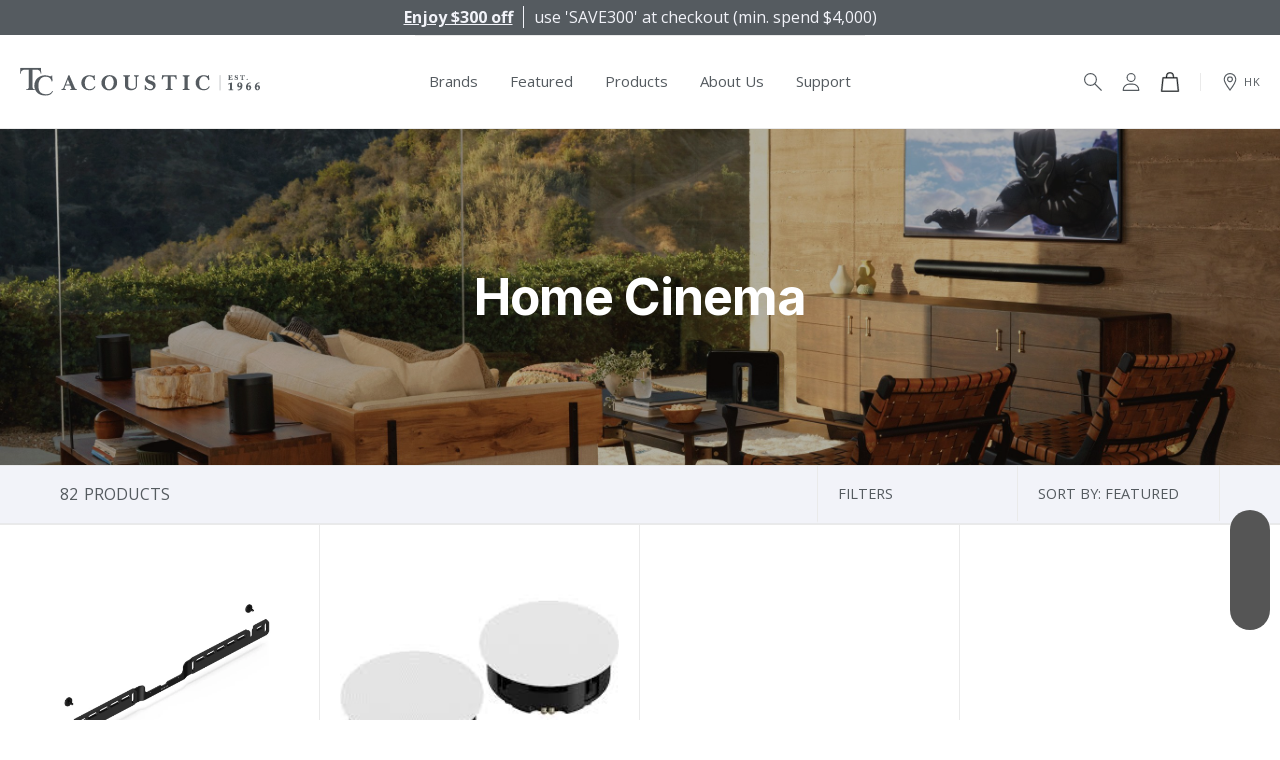

--- FILE ---
content_type: text/html; charset=utf-8
request_url: https://hk.tcacoustic.asia/collections/home-cinema?page=2
body_size: 67973
content:
<!doctype html>
<!--[if IE 9]> <html class="ie9 no-js" lang="en"> <![endif]-->
<!--[if (gt IE 9)|!(IE)]><!--> <html class="no-js" lang="en"> <!--<![endif]-->

<head>

  <!-- Google Tag Manager -->
<script>(function(w,d,s,l,i){w[l]=w[l]||[];w[l].push({'gtm.start':
new Date().getTime(),event:'gtm.js'});var f=d.getElementsByTagName(s)[0],
j=d.createElement(s),dl=l!='dataLayer'?'&l='+l:'';j.async=true;j.src=
'https://www.googletagmanager.com/gtm.js?id='+i+dl;f.parentNode.insertBefore(j,f);
})(window,document,'script','dataLayer','GTM-5R3L2LS');</script>
<!-- End Google Tag Manager -->

  
<!-- Google tag (gtag.js) -->
<script async src="https://www.googletagmanager.com/gtag/js?id=G-FFD1YMNC01"></script>
<script>
  window.dataLayer = window.dataLayer || [];
  function gtag(){dataLayer.push(arguments);}
  gtag('js', new Date());

  gtag('config', 'G-FFD1YMNC01');
</script>
    <link rel="preconnect" href="https://cdn.shopify.com" />
    <link rel="dns-prefetch" href="https://cdn.shopify.com" />

    <link rel="preconnect" href="https://v.shopify.com" />
    <link rel="dns-prefetch" href="https://v.shopify.com" />

    <link rel="preconnect" href="//ajax.googleapis.com">
    <link rel="dns-prefetch" href="//ajax.googleapis.com">

    <link rel="preconnect" href="https://fonts.googleapis.com" />
    <link rel="dns-prefetch" href="https://fonts.googleapis.com" />

    <link rel="stylesheet" href="https://cdn.jsdelivr.net/npm/swiper@11/swiper-bundle.min.css">
    <script src="https://cdn.jsdelivr.net/npm/swiper@11/swiper-bundle.min.js"></script>

     <!-- GSAP -->
    <script src="https://cdn.jsdelivr.net/npm/gsap@3.12.5/dist/gsap.min.js"></script>
    <script src="https://cdn.jsdelivr.net/npm/gsap@3.12.5/dist/ScrollTrigger.min.js"></script>
    <script src="https://cdn.jsdelivr.net/npm/gsap@3.12.5/dist/ScrollToPlugin.min.js"></script>

    <!-- Lenis -->
    <script src="https://unpkg.com/lenis@1.1.13/dist/lenis.min.js"></script>
    <link rel="stylesheet" href="https://unpkg.com/lenis@1.1.13/dist/lenis.css">

    <!-- Headroom -->
    <script src="https://unpkg.com/headroom.js"></script>
    
    
<meta property="og:image" content="https:" />
<meta property="og:image:type" content="image/png" />
<meta property="og:image:width" content="200" />
<meta property="og:image:height" content="200" />

    

    <meta charset="utf-8">
    <meta http-equiv="X-UA-Compatible" content="IE=edge,chrome=1">
    <meta name="viewport" content="width=device-width,initial-scale=1,maximum-scale=1">
    <link rel="canonical" href="https://hk.tcacoustic.asia/collections/home-cinema?page=2">
    <link rel="shortcut icon" href="//hk.tcacoustic.asia/cdn/shop/files/Favicon-10_100x.png?v=1614352027" type="image/png">

<script src="https://cdn.pagesense.io/js/tatchuanacoustic/d6de006d257a46ccb02011e40e5e3896.js"></script>
<script>var w=window;var p = w.location.protocol;if(p.indexOf("http") < 0){p = "http"+":";}var d = document;var f = d.getElementsByTagName('script')[0],s = d.createElement('script');s.type = 'text/javascript'; s.async = false; if (s.readyState){s.onreadystatechange = function(){if (s.readyState=="loaded"||s.readyState == "complete"){s.onreadystatechange = null;try{loadwaprops("3z7d94d27d692c199fd0e09241c10f9513","3zebcb1714dabd84f971c33392a7fa960c","3z1b952899198bd60f076c09728e0303240033d8dd031b45356284e847526244d3","3z26b76cf2ecae20fc6fff9096f5518dab6d183a4f5c5f045581f29ba4125081ab","0.0");}catch(e){}}};}else {s.onload = function(){try{loadwaprops("3z7d94d27d692c199fd0e09241c10f9513","3zebcb1714dabd84f971c33392a7fa960c","3z1b952899198bd60f076c09728e0303240033d8dd031b45356284e847526244d3","3z26b76cf2ecae20fc6fff9096f5518dab6d183a4f5c5f045581f29ba4125081ab","0.0");}catch(e){}};};s.src =p+"//ma.zoho.com/hub/js/WebsiteAutomation.js";f.parentNode.insertBefore(s, f);</script>

  <!-- Hotjar Tracking Code for https://hk.tcacoustic.asia/ -->
<script>
    (function(h,o,t,j,a,r){
        h.hj=h.hj||function(){(h.hj.q=h.hj.q||[]).push(arguments)};
        h._hjSettings={hjid:2589975,hjsv:6};
        a=o.getElementsByTagName('head')[0];
        r=o.createElement('script');r.async=1;
        r.src=t+h._hjSettings.hjid+j+h._hjSettings.hjsv;
        a.appendChild(r);
    })(window,document,'https://static.hotjar.com/c/hotjar-','.js?sv=');
</script>
  
    
    <title>
    Home Cinema
    
    
    &ndash; Page 2
    
    
    &ndash; TC Acoustic Hong Kong
    
    </title>

    <link rel="preload" href="//hk.tcacoustic.asia/cdn/shop/t/15/assets/vendor.js?v=113171770675204293221754532449">
    <link rel="preload" href="//hk.tcacoustic.asia/cdn/shop/t/15/assets/style.css?v=165822726707220490951764152498">

    
    
    <link href="https://fonts.googleapis.com/css2?family=Inter:wght@500;700&family=Open+Sans:wght@400;700&display=swap" rel="stylesheet">
    
    <link href="//hk.tcacoustic.asia/cdn/shop/t/15/assets/style.css?v=165822726707220490951764152498" rel="stylesheet" type="text/css" media="all" />
    <script src="//hk.tcacoustic.asia/cdn/shop/t/15/assets/jquery.min.js?v=56888366816115934351754532397" type="text/javascript"></script>
    <!-- /snippets/social-meta-tags.liquid -->




<meta property="og:site_name" content="TC Acoustic Hong Kong">
<meta property="og:url" content="https://hk.tcacoustic.asia/collections/home-cinema?page=2">
<meta property="og:title" content="Home Cinema">
<meta property="og:type" content="product.group">
<meta property="og:description" content="Everyone's Favourite Company. Official distributor of Sonos in Hong Kong.">





<meta name="twitter:card" content="summary_large_image">
<meta name="twitter:title" content="Home Cinema">
<meta name="twitter:description" content="Everyone's Favourite Company. Official distributor of Sonos in Hong Kong.">

    
    

    
        <script>window.performance && window.performance.mark && window.performance.mark('shopify.content_for_header.start');</script><meta name="google-site-verification" content="Ny6nTUrhc8d3pTybnsVCOc_i-oxZ3yKzrZHr0ZCzmKU">
<meta name="google-site-verification" content="ywM5sn6GOLEyO-6xfthadqZ-W9AY22sbxr8jYDE8FMs">
<meta id="shopify-digital-wallet" name="shopify-digital-wallet" content="/49127358613/digital_wallets/dialog">
<meta name="shopify-checkout-api-token" content="8d95410e90ef04ef91ed672d0f72e28d">
<meta id="in-context-paypal-metadata" data-shop-id="49127358613" data-venmo-supported="false" data-environment="production" data-locale="en_US" data-paypal-v4="true" data-currency="HKD">
<link rel="alternate" type="application/atom+xml" title="Feed" href="/collections/home-cinema.atom" />
<link rel="prev" href="/collections/home-cinema?page=1">
<link rel="next" href="/collections/home-cinema?page=3">
<link rel="alternate" type="application/json+oembed" href="https://hk.tcacoustic.asia/collections/home-cinema.oembed?page=2">
<script async="async" src="/checkouts/internal/preloads.js?locale=en-HK"></script>
<link rel="preconnect" href="https://shop.app" crossorigin="anonymous">
<script async="async" src="https://shop.app/checkouts/internal/preloads.js?locale=en-HK&shop_id=49127358613" crossorigin="anonymous"></script>
<script id="apple-pay-shop-capabilities" type="application/json">{"shopId":49127358613,"countryCode":"HK","currencyCode":"HKD","merchantCapabilities":["supports3DS"],"merchantId":"gid:\/\/shopify\/Shop\/49127358613","merchantName":"TC Acoustic Hong Kong","requiredBillingContactFields":["postalAddress","email","phone"],"requiredShippingContactFields":["postalAddress","email","phone"],"shippingType":"shipping","supportedNetworks":["visa","masterCard","amex"],"total":{"type":"pending","label":"TC Acoustic Hong Kong","amount":"1.00"},"shopifyPaymentsEnabled":true,"supportsSubscriptions":true}</script>
<script id="shopify-features" type="application/json">{"accessToken":"8d95410e90ef04ef91ed672d0f72e28d","betas":["rich-media-storefront-analytics"],"domain":"hk.tcacoustic.asia","predictiveSearch":true,"shopId":49127358613,"locale":"en"}</script>
<script>var Shopify = Shopify || {};
Shopify.shop = "tc-acoustic-hk.myshopify.com";
Shopify.locale = "en";
Shopify.currency = {"active":"HKD","rate":"1.0"};
Shopify.country = "HK";
Shopify.theme = {"name":"tc-acoustic-hk\/sonos-home-owners","id":179842515309,"schema_name":null,"schema_version":null,"theme_store_id":null,"role":"main"};
Shopify.theme.handle = "null";
Shopify.theme.style = {"id":null,"handle":null};
Shopify.cdnHost = "hk.tcacoustic.asia/cdn";
Shopify.routes = Shopify.routes || {};
Shopify.routes.root = "/";</script>
<script type="module">!function(o){(o.Shopify=o.Shopify||{}).modules=!0}(window);</script>
<script>!function(o){function n(){var o=[];function n(){o.push(Array.prototype.slice.apply(arguments))}return n.q=o,n}var t=o.Shopify=o.Shopify||{};t.loadFeatures=n(),t.autoloadFeatures=n()}(window);</script>
<script>
  window.ShopifyPay = window.ShopifyPay || {};
  window.ShopifyPay.apiHost = "shop.app\/pay";
  window.ShopifyPay.redirectState = null;
</script>
<script id="shop-js-analytics" type="application/json">{"pageType":"collection"}</script>
<script defer="defer" async type="module" src="//hk.tcacoustic.asia/cdn/shopifycloud/shop-js/modules/v2/client.init-shop-cart-sync_C5BV16lS.en.esm.js"></script>
<script defer="defer" async type="module" src="//hk.tcacoustic.asia/cdn/shopifycloud/shop-js/modules/v2/chunk.common_CygWptCX.esm.js"></script>
<script type="module">
  await import("//hk.tcacoustic.asia/cdn/shopifycloud/shop-js/modules/v2/client.init-shop-cart-sync_C5BV16lS.en.esm.js");
await import("//hk.tcacoustic.asia/cdn/shopifycloud/shop-js/modules/v2/chunk.common_CygWptCX.esm.js");

  window.Shopify.SignInWithShop?.initShopCartSync?.({"fedCMEnabled":true,"windoidEnabled":true});

</script>
<script>
  window.Shopify = window.Shopify || {};
  if (!window.Shopify.featureAssets) window.Shopify.featureAssets = {};
  window.Shopify.featureAssets['shop-js'] = {"shop-cart-sync":["modules/v2/client.shop-cart-sync_ZFArdW7E.en.esm.js","modules/v2/chunk.common_CygWptCX.esm.js"],"init-fed-cm":["modules/v2/client.init-fed-cm_CmiC4vf6.en.esm.js","modules/v2/chunk.common_CygWptCX.esm.js"],"shop-button":["modules/v2/client.shop-button_tlx5R9nI.en.esm.js","modules/v2/chunk.common_CygWptCX.esm.js"],"shop-cash-offers":["modules/v2/client.shop-cash-offers_DOA2yAJr.en.esm.js","modules/v2/chunk.common_CygWptCX.esm.js","modules/v2/chunk.modal_D71HUcav.esm.js"],"init-windoid":["modules/v2/client.init-windoid_sURxWdc1.en.esm.js","modules/v2/chunk.common_CygWptCX.esm.js"],"shop-toast-manager":["modules/v2/client.shop-toast-manager_ClPi3nE9.en.esm.js","modules/v2/chunk.common_CygWptCX.esm.js"],"init-shop-email-lookup-coordinator":["modules/v2/client.init-shop-email-lookup-coordinator_B8hsDcYM.en.esm.js","modules/v2/chunk.common_CygWptCX.esm.js"],"init-shop-cart-sync":["modules/v2/client.init-shop-cart-sync_C5BV16lS.en.esm.js","modules/v2/chunk.common_CygWptCX.esm.js"],"avatar":["modules/v2/client.avatar_BTnouDA3.en.esm.js"],"pay-button":["modules/v2/client.pay-button_FdsNuTd3.en.esm.js","modules/v2/chunk.common_CygWptCX.esm.js"],"init-customer-accounts":["modules/v2/client.init-customer-accounts_DxDtT_ad.en.esm.js","modules/v2/client.shop-login-button_C5VAVYt1.en.esm.js","modules/v2/chunk.common_CygWptCX.esm.js","modules/v2/chunk.modal_D71HUcav.esm.js"],"init-shop-for-new-customer-accounts":["modules/v2/client.init-shop-for-new-customer-accounts_ChsxoAhi.en.esm.js","modules/v2/client.shop-login-button_C5VAVYt1.en.esm.js","modules/v2/chunk.common_CygWptCX.esm.js","modules/v2/chunk.modal_D71HUcav.esm.js"],"shop-login-button":["modules/v2/client.shop-login-button_C5VAVYt1.en.esm.js","modules/v2/chunk.common_CygWptCX.esm.js","modules/v2/chunk.modal_D71HUcav.esm.js"],"init-customer-accounts-sign-up":["modules/v2/client.init-customer-accounts-sign-up_CPSyQ0Tj.en.esm.js","modules/v2/client.shop-login-button_C5VAVYt1.en.esm.js","modules/v2/chunk.common_CygWptCX.esm.js","modules/v2/chunk.modal_D71HUcav.esm.js"],"shop-follow-button":["modules/v2/client.shop-follow-button_Cva4Ekp9.en.esm.js","modules/v2/chunk.common_CygWptCX.esm.js","modules/v2/chunk.modal_D71HUcav.esm.js"],"checkout-modal":["modules/v2/client.checkout-modal_BPM8l0SH.en.esm.js","modules/v2/chunk.common_CygWptCX.esm.js","modules/v2/chunk.modal_D71HUcav.esm.js"],"lead-capture":["modules/v2/client.lead-capture_Bi8yE_yS.en.esm.js","modules/v2/chunk.common_CygWptCX.esm.js","modules/v2/chunk.modal_D71HUcav.esm.js"],"shop-login":["modules/v2/client.shop-login_D6lNrXab.en.esm.js","modules/v2/chunk.common_CygWptCX.esm.js","modules/v2/chunk.modal_D71HUcav.esm.js"],"payment-terms":["modules/v2/client.payment-terms_CZxnsJam.en.esm.js","modules/v2/chunk.common_CygWptCX.esm.js","modules/v2/chunk.modal_D71HUcav.esm.js"]};
</script>
<script>(function() {
  var isLoaded = false;
  function asyncLoad() {
    if (isLoaded) return;
    isLoaded = true;
    var urls = ["","https:\/\/cdn.weglot.com\/weglot_script_tag.js?shop=tc-acoustic-hk.myshopify.com","https:\/\/d2i6wrs6r7tn21.cloudfront.net\/sources\/js\/v1\/secomapp.spinner.js?shop=tc-acoustic-hk.myshopify.com","https:\/\/s3.amazonaws.com\/pixelpop\/usercontent\/scripts\/73ac5521-36fa-42b2-8f92-3c03a6fd6c1f\/pixelpop.js?shop=tc-acoustic-hk.myshopify.com","https:\/\/widget.eber.co\/new-widget\/initialize\/5713?shop=tc-acoustic-hk.myshopify.com","https:\/\/widget.anycover.co\/widget.js?shop=tc-acoustic-hk.myshopify.com","\/\/backinstock.useamp.com\/widget\/31668_1767155847.js?category=bis\u0026v=6\u0026shop=tc-acoustic-hk.myshopify.com"];
    for (var i = 0; i < urls.length; i++) {
      var s = document.createElement('script');
      s.type = 'text/javascript';
      s.async = true;
      s.src = urls[i];
      var x = document.getElementsByTagName('script')[0];
      x.parentNode.insertBefore(s, x);
    }
  };
  if(window.attachEvent) {
    window.attachEvent('onload', asyncLoad);
  } else {
    window.addEventListener('load', asyncLoad, false);
  }
})();</script>
<script id="__st">var __st={"a":49127358613,"offset":28800,"reqid":"bee9bc68-4e54-4b00-a201-4d40862394f1-1768833417","pageurl":"hk.tcacoustic.asia\/collections\/home-cinema?page=2","u":"5a0a7040057e","p":"collection","rtyp":"collection","rid":233873997973};</script>
<script>window.ShopifyPaypalV4VisibilityTracking = true;</script>
<script id="captcha-bootstrap">!function(){'use strict';const t='contact',e='account',n='new_comment',o=[[t,t],['blogs',n],['comments',n],[t,'customer']],c=[[e,'customer_login'],[e,'guest_login'],[e,'recover_customer_password'],[e,'create_customer']],r=t=>t.map((([t,e])=>`form[action*='/${t}']:not([data-nocaptcha='true']) input[name='form_type'][value='${e}']`)).join(','),a=t=>()=>t?[...document.querySelectorAll(t)].map((t=>t.form)):[];function s(){const t=[...o],e=r(t);return a(e)}const i='password',u='form_key',d=['recaptcha-v3-token','g-recaptcha-response','h-captcha-response',i],f=()=>{try{return window.sessionStorage}catch{return}},m='__shopify_v',_=t=>t.elements[u];function p(t,e,n=!1){try{const o=window.sessionStorage,c=JSON.parse(o.getItem(e)),{data:r}=function(t){const{data:e,action:n}=t;return t[m]||n?{data:e,action:n}:{data:t,action:n}}(c);for(const[e,n]of Object.entries(r))t.elements[e]&&(t.elements[e].value=n);n&&o.removeItem(e)}catch(o){console.error('form repopulation failed',{error:o})}}const l='form_type',E='cptcha';function T(t){t.dataset[E]=!0}const w=window,h=w.document,L='Shopify',v='ce_forms',y='captcha';let A=!1;((t,e)=>{const n=(g='f06e6c50-85a8-45c8-87d0-21a2b65856fe',I='https://cdn.shopify.com/shopifycloud/storefront-forms-hcaptcha/ce_storefront_forms_captcha_hcaptcha.v1.5.2.iife.js',D={infoText:'Protected by hCaptcha',privacyText:'Privacy',termsText:'Terms'},(t,e,n)=>{const o=w[L][v],c=o.bindForm;if(c)return c(t,g,e,D).then(n);var r;o.q.push([[t,g,e,D],n]),r=I,A||(h.body.append(Object.assign(h.createElement('script'),{id:'captcha-provider',async:!0,src:r})),A=!0)});var g,I,D;w[L]=w[L]||{},w[L][v]=w[L][v]||{},w[L][v].q=[],w[L][y]=w[L][y]||{},w[L][y].protect=function(t,e){n(t,void 0,e),T(t)},Object.freeze(w[L][y]),function(t,e,n,w,h,L){const[v,y,A,g]=function(t,e,n){const i=e?o:[],u=t?c:[],d=[...i,...u],f=r(d),m=r(i),_=r(d.filter((([t,e])=>n.includes(e))));return[a(f),a(m),a(_),s()]}(w,h,L),I=t=>{const e=t.target;return e instanceof HTMLFormElement?e:e&&e.form},D=t=>v().includes(t);t.addEventListener('submit',(t=>{const e=I(t);if(!e)return;const n=D(e)&&!e.dataset.hcaptchaBound&&!e.dataset.recaptchaBound,o=_(e),c=g().includes(e)&&(!o||!o.value);(n||c)&&t.preventDefault(),c&&!n&&(function(t){try{if(!f())return;!function(t){const e=f();if(!e)return;const n=_(t);if(!n)return;const o=n.value;o&&e.removeItem(o)}(t);const e=Array.from(Array(32),(()=>Math.random().toString(36)[2])).join('');!function(t,e){_(t)||t.append(Object.assign(document.createElement('input'),{type:'hidden',name:u})),t.elements[u].value=e}(t,e),function(t,e){const n=f();if(!n)return;const o=[...t.querySelectorAll(`input[type='${i}']`)].map((({name:t})=>t)),c=[...d,...o],r={};for(const[a,s]of new FormData(t).entries())c.includes(a)||(r[a]=s);n.setItem(e,JSON.stringify({[m]:1,action:t.action,data:r}))}(t,e)}catch(e){console.error('failed to persist form',e)}}(e),e.submit())}));const S=(t,e)=>{t&&!t.dataset[E]&&(n(t,e.some((e=>e===t))),T(t))};for(const o of['focusin','change'])t.addEventListener(o,(t=>{const e=I(t);D(e)&&S(e,y())}));const B=e.get('form_key'),M=e.get(l),P=B&&M;t.addEventListener('DOMContentLoaded',(()=>{const t=y();if(P)for(const e of t)e.elements[l].value===M&&p(e,B);[...new Set([...A(),...v().filter((t=>'true'===t.dataset.shopifyCaptcha))])].forEach((e=>S(e,t)))}))}(h,new URLSearchParams(w.location.search),n,t,e,['guest_login'])})(!0,!0)}();</script>
<script integrity="sha256-4kQ18oKyAcykRKYeNunJcIwy7WH5gtpwJnB7kiuLZ1E=" data-source-attribution="shopify.loadfeatures" defer="defer" src="//hk.tcacoustic.asia/cdn/shopifycloud/storefront/assets/storefront/load_feature-a0a9edcb.js" crossorigin="anonymous"></script>
<script crossorigin="anonymous" defer="defer" src="//hk.tcacoustic.asia/cdn/shopifycloud/storefront/assets/shopify_pay/storefront-65b4c6d7.js?v=20250812"></script>
<script data-source-attribution="shopify.dynamic_checkout.dynamic.init">var Shopify=Shopify||{};Shopify.PaymentButton=Shopify.PaymentButton||{isStorefrontPortableWallets:!0,init:function(){window.Shopify.PaymentButton.init=function(){};var t=document.createElement("script");t.src="https://hk.tcacoustic.asia/cdn/shopifycloud/portable-wallets/latest/portable-wallets.en.js",t.type="module",document.head.appendChild(t)}};
</script>
<script data-source-attribution="shopify.dynamic_checkout.buyer_consent">
  function portableWalletsHideBuyerConsent(e){var t=document.getElementById("shopify-buyer-consent"),n=document.getElementById("shopify-subscription-policy-button");t&&n&&(t.classList.add("hidden"),t.setAttribute("aria-hidden","true"),n.removeEventListener("click",e))}function portableWalletsShowBuyerConsent(e){var t=document.getElementById("shopify-buyer-consent"),n=document.getElementById("shopify-subscription-policy-button");t&&n&&(t.classList.remove("hidden"),t.removeAttribute("aria-hidden"),n.addEventListener("click",e))}window.Shopify?.PaymentButton&&(window.Shopify.PaymentButton.hideBuyerConsent=portableWalletsHideBuyerConsent,window.Shopify.PaymentButton.showBuyerConsent=portableWalletsShowBuyerConsent);
</script>
<script data-source-attribution="shopify.dynamic_checkout.cart.bootstrap">document.addEventListener("DOMContentLoaded",(function(){function t(){return document.querySelector("shopify-accelerated-checkout-cart, shopify-accelerated-checkout")}if(t())Shopify.PaymentButton.init();else{new MutationObserver((function(e,n){t()&&(Shopify.PaymentButton.init(),n.disconnect())})).observe(document.body,{childList:!0,subtree:!0})}}));
</script>
<link id="shopify-accelerated-checkout-styles" rel="stylesheet" media="screen" href="https://hk.tcacoustic.asia/cdn/shopifycloud/portable-wallets/latest/accelerated-checkout-backwards-compat.css" crossorigin="anonymous">
<style id="shopify-accelerated-checkout-cart">
        #shopify-buyer-consent {
  margin-top: 1em;
  display: inline-block;
  width: 100%;
}

#shopify-buyer-consent.hidden {
  display: none;
}

#shopify-subscription-policy-button {
  background: none;
  border: none;
  padding: 0;
  text-decoration: underline;
  font-size: inherit;
  cursor: pointer;
}

#shopify-subscription-policy-button::before {
  box-shadow: none;
}

      </style>

<script>window.performance && window.performance.mark && window.performance.mark('shopify.content_for_header.end');</script> 
    
        
     
        
        

    <!--begin-bc-sf-filter-css-->
    <style data-id="bc-sf-filter-style" type="text/css">
      #bc-sf-filter-options-wrapper .bc-sf-filter-option-block .bc-sf-filter-block-title h3,
      #bc-sf-filter-tree-h .bc-sf-filter-option-block .bc-sf-filter-block-title a {}
    
     .bc-sf-filter-option-block .bc-sf-filter-block-title h3>span:before {}
      .bc-sf-filter-option-block .bc-sf-filter-block-title h3>span.up:before {}
    
      #bc-sf-filter-options-wrapper .bc-sf-filter-option-block .bc-sf-filter-block-content ul li a,
      #bc-sf-filter-tree-h .bc-sf-filter-option-block .bc-sf-filter-block-content ul li a,
      .bc-sf-filter-option-block-sub_category .bc-sf-filter-block-content ul li h3 a,
      .bc-sf-filter-selection-wrapper .bc-sf-filter-selected-items .selected-item>a,
      .bc-sf-filter-selection-wrapper .bc-sf-filter-block-title h3,
      .bc-sf-filter-clear, 
      .bc-sf-filter-clear-all{}
    
      .bc-sf-filter-option-block-sub_category .bc-sf-filter-option-single-list li span.sub-icon:before {}
      .bc-sf-filter-option-block-sub_category .bc-sf-filter-option-single-list li span.sub-icon.sub-up:before {}

      #bc-sf-filter-tree-mobile button {}
    </style><link href="//hk.tcacoustic.asia/cdn/shop/t/15/assets/bc-sf-filter.scss.css?v=144849138702526063841754532498" rel="stylesheet" type="text/css" media="all" /><!--start-bc-al-css--><link href="//hk.tcacoustic.asia/cdn/shop/t/15/assets/bc-al-lib.scss.css?v=26531076304549818691754532498" rel="stylesheet" type="text/css" media="all" />
    <style data-id="bc-al-style" type="text/css">
      .bc-quickview-btn {background: rgba(255,255,255,1);color: rgba(61,66,70,1);border-color: rgba(255,255,255,1);}
      .bc-quickview-btn:hover {background: rgba(61,66,70,1);color: rgba(255,255,255,1);border-color: rgba(61,66,70,1);}
      .bc-addtocart-btn {background: rgba(0,0,0,1);color: rgba(255,255,255,1);border-color: rgba(0,0,0,1);}
      .bc-addtocart-btn:hover {background: rgba(61,66,70,1);color: rgba(255,255,255,1);border-color: rgba(61,66,70,1);}
    </style><!--end-bc-al-css-->
    <!--start-bc-widget-css--><!--end-bc-widget-css-->

    <!--end-bc-sf-filter-css-->
    
    
<!-- Start of Judge.me Core -->
<link rel="dns-prefetch" href="https://cdn.judge.me/">
<script data-cfasync='false' class='jdgm-settings-script'>window.jdgmSettings={"pagination":5,"disable_web_reviews":true,"badge_no_review_text":"No reviews","badge_n_reviews_text":"{{ n }} review/reviews","badge_star_color":"#f3bf82","hide_badge_preview_if_no_reviews":true,"badge_hide_text":false,"enforce_center_preview_badge":false,"widget_title":"Customer Reviews","widget_open_form_text":"Write a review","widget_close_form_text":"Cancel review","widget_refresh_page_text":"Refresh page","widget_summary_text":"Based on {{ number_of_reviews }} review/reviews","widget_no_review_text":"Be the first to write a review","widget_name_field_text":"Display name","widget_verified_name_field_text":"Verified Name (public)","widget_name_placeholder_text":"Display name","widget_required_field_error_text":"This field is required.","widget_email_field_text":"Email address","widget_verified_email_field_text":"Verified Email (private, can not be edited)","widget_email_placeholder_text":"Your email address","widget_email_field_error_text":"Please enter a valid email address.","widget_rating_field_text":"Rating","widget_review_title_field_text":"Review Title","widget_review_title_placeholder_text":"Give your review a title","widget_review_body_field_text":"Review content","widget_review_body_placeholder_text":"Start writing here...","widget_pictures_field_text":"Picture/Video (optional)","widget_submit_review_text":"Submit Review","widget_submit_verified_review_text":"Submit Verified Review","widget_submit_success_msg_with_auto_publish":"Thank you! Please refresh the page in a few moments to see your review. You can remove or edit your review by logging into \u003ca href='https://judge.me/login' target='_blank' rel='nofollow noopener'\u003eJudge.me\u003c/a\u003e","widget_submit_success_msg_no_auto_publish":"Thank you! Your review will be published as soon as it is approved by the shop admin. You can remove or edit your review by logging into \u003ca href='https://judge.me/login' target='_blank' rel='nofollow noopener'\u003eJudge.me\u003c/a\u003e","widget_show_default_reviews_out_of_total_text":"Showing {{ n_reviews_shown }} out of {{ n_reviews }} reviews.","widget_show_all_link_text":"Show all","widget_show_less_link_text":"Show less","widget_author_said_text":"{{ reviewer_name }} said:","widget_days_text":"{{ n }} days ago","widget_weeks_text":"{{ n }} week/weeks ago","widget_months_text":"{{ n }} month/months ago","widget_years_text":"{{ n }} year/years ago","widget_yesterday_text":"Yesterday","widget_today_text":"Today","widget_replied_text":"\u003e\u003e {{ shop_name }} replied:","widget_read_more_text":"Read more","widget_reviewer_name_as_initial":"","widget_rating_filter_color":"","widget_rating_filter_see_all_text":"See all reviews","widget_sorting_most_recent_text":"Most Recent","widget_sorting_highest_rating_text":"Highest Rating","widget_sorting_lowest_rating_text":"Lowest Rating","widget_sorting_with_pictures_text":"Only Pictures","widget_sorting_most_helpful_text":"Most Helpful","widget_open_question_form_text":"Ask a question","widget_reviews_subtab_text":"Reviews","widget_questions_subtab_text":"Questions","widget_question_label_text":"Question","widget_answer_label_text":"Answer","widget_question_placeholder_text":"Write your question here","widget_submit_question_text":"Submit Question","widget_question_submit_success_text":"Thank you for your question! We will notify you once it gets answered.","widget_star_color":"#f3bf82","verified_badge_text":"Verified","verified_badge_bg_color":"","verified_badge_text_color":"","verified_badge_placement":"left-of-reviewer-name","widget_review_max_height":"","widget_hide_border":false,"widget_social_share":false,"widget_thumb":false,"widget_review_location_show":false,"widget_location_format":"country_iso_code","all_reviews_include_out_of_store_products":true,"all_reviews_out_of_store_text":"(out of store)","all_reviews_pagination":100,"all_reviews_product_name_prefix_text":"about","enable_review_pictures":false,"enable_question_anwser":false,"widget_theme":"","review_date_format":"dd/mm/yyyy","default_sort_method":"most-recent","widget_product_reviews_subtab_text":"Product Reviews","widget_shop_reviews_subtab_text":"Shop Reviews","widget_other_products_reviews_text":"Reviews for other products","widget_store_reviews_subtab_text":"Store reviews","widget_no_store_reviews_text":"This store hasn't received any reviews yet","widget_web_restriction_product_reviews_text":"This product hasn't received any reviews yet","widget_no_items_text":"No items found","widget_show_more_text":"Show more","widget_write_a_store_review_text":"Write a Store Review","widget_other_languages_heading":"Reviews in Other Languages","widget_translate_review_text":"Translate review to {{ language }}","widget_translating_review_text":"Translating...","widget_show_original_translation_text":"Show original ({{ language }})","widget_translate_review_failed_text":"Review couldn't be translated.","widget_translate_review_retry_text":"Retry","widget_translate_review_try_again_later_text":"Try again later","show_product_url_for_grouped_product":false,"widget_sorting_pictures_first_text":"Pictures First","show_pictures_on_all_rev_page_mobile":false,"show_pictures_on_all_rev_page_desktop":false,"floating_tab_hide_mobile_install_preference":false,"floating_tab_button_name":"★ Reviews","floating_tab_title":"Let customers speak for us","floating_tab_button_color":"","floating_tab_button_background_color":"","floating_tab_url":"","floating_tab_url_enabled":false,"floating_tab_tab_style":"text","all_reviews_text_badge_text":"Customers rate us {{ shop.metafields.judgeme.all_reviews_rating | round: 1 }}/5 based on {{ shop.metafields.judgeme.all_reviews_count }} reviews.","all_reviews_text_badge_text_branded_style":"{{ shop.metafields.judgeme.all_reviews_rating | round: 1 }} out of 5 stars based on {{ shop.metafields.judgeme.all_reviews_count }} reviews","is_all_reviews_text_badge_a_link":false,"show_stars_for_all_reviews_text_badge":false,"all_reviews_text_badge_url":"","all_reviews_text_style":"text","all_reviews_text_color_style":"judgeme_brand_color","all_reviews_text_color":"#108474","all_reviews_text_show_jm_brand":true,"featured_carousel_show_header":true,"featured_carousel_title":"Let customers speak for us","testimonials_carousel_title":"Customers are saying","videos_carousel_title":"Real customer stories","cards_carousel_title":"Customers are saying","featured_carousel_count_text":"from {{ n }} reviews","featured_carousel_add_link_to_all_reviews_page":false,"featured_carousel_url":"","featured_carousel_show_images":true,"featured_carousel_autoslide_interval":5,"featured_carousel_arrows_on_the_sides":false,"featured_carousel_height":250,"featured_carousel_width":80,"featured_carousel_image_size":0,"featured_carousel_image_height":250,"featured_carousel_arrow_color":"#eeeeee","verified_count_badge_style":"vintage","verified_count_badge_orientation":"horizontal","verified_count_badge_color_style":"judgeme_brand_color","verified_count_badge_color":"#108474","is_verified_count_badge_a_link":false,"verified_count_badge_url":"","verified_count_badge_show_jm_brand":true,"widget_rating_preset_default":5,"widget_first_sub_tab":"product-reviews","widget_show_histogram":true,"widget_histogram_use_custom_color":false,"widget_pagination_use_custom_color":false,"widget_star_use_custom_color":true,"widget_verified_badge_use_custom_color":false,"widget_write_review_use_custom_color":false,"picture_reminder_submit_button":"Upload Pictures","enable_review_videos":false,"mute_video_by_default":false,"widget_sorting_videos_first_text":"Videos First","widget_review_pending_text":"Pending","featured_carousel_items_for_large_screen":3,"social_share_options_order":"Facebook,Twitter","remove_microdata_snippet":false,"disable_json_ld":false,"enable_json_ld_products":false,"preview_badge_show_question_text":false,"preview_badge_no_question_text":"No questions","preview_badge_n_question_text":"{{ number_of_questions }} question/questions","qa_badge_show_icon":false,"qa_badge_position":"same-row","remove_judgeme_branding":false,"widget_add_search_bar":false,"widget_search_bar_placeholder":"Search","widget_sorting_verified_only_text":"Verified only","featured_carousel_theme":"default","featured_carousel_show_rating":true,"featured_carousel_show_title":true,"featured_carousel_show_body":true,"featured_carousel_show_date":false,"featured_carousel_show_reviewer":true,"featured_carousel_show_product":false,"featured_carousel_header_background_color":"#108474","featured_carousel_header_text_color":"#ffffff","featured_carousel_name_product_separator":"reviewed","featured_carousel_full_star_background":"#108474","featured_carousel_empty_star_background":"#dadada","featured_carousel_vertical_theme_background":"#f9fafb","featured_carousel_verified_badge_enable":false,"featured_carousel_verified_badge_color":"#108474","featured_carousel_border_style":"round","featured_carousel_review_line_length_limit":3,"featured_carousel_more_reviews_button_text":"Read more reviews","featured_carousel_view_product_button_text":"View product","all_reviews_page_load_reviews_on":"scroll","all_reviews_page_load_more_text":"Load More Reviews","disable_fb_tab_reviews":false,"enable_ajax_cdn_cache":false,"widget_public_name_text":"displayed publicly like","default_reviewer_name":"John Smith","default_reviewer_name_has_non_latin":true,"widget_reviewer_anonymous":"Anonymous","medals_widget_title":"Judge.me Review Medals","medals_widget_background_color":"#f9fafb","medals_widget_position":"footer_all_pages","medals_widget_border_color":"#f9fafb","medals_widget_verified_text_position":"left","medals_widget_use_monochromatic_version":false,"medals_widget_elements_color":"#108474","show_reviewer_avatar":true,"widget_invalid_yt_video_url_error_text":"Not a YouTube video URL","widget_max_length_field_error_text":"Please enter no more than {0} characters.","widget_show_country_flag":false,"widget_show_collected_via_shop_app":true,"widget_verified_by_shop_badge_style":"light","widget_verified_by_shop_text":"Verified by Shop","widget_show_photo_gallery":false,"widget_load_with_code_splitting":true,"widget_ugc_install_preference":false,"widget_ugc_title":"Made by us, Shared by you","widget_ugc_subtitle":"Tag us to see your picture featured in our page","widget_ugc_arrows_color":"#ffffff","widget_ugc_primary_button_text":"Buy Now","widget_ugc_primary_button_background_color":"#108474","widget_ugc_primary_button_text_color":"#ffffff","widget_ugc_primary_button_border_width":"0","widget_ugc_primary_button_border_style":"none","widget_ugc_primary_button_border_color":"#108474","widget_ugc_primary_button_border_radius":"25","widget_ugc_secondary_button_text":"Load More","widget_ugc_secondary_button_background_color":"#ffffff","widget_ugc_secondary_button_text_color":"#108474","widget_ugc_secondary_button_border_width":"2","widget_ugc_secondary_button_border_style":"solid","widget_ugc_secondary_button_border_color":"#108474","widget_ugc_secondary_button_border_radius":"25","widget_ugc_reviews_button_text":"View Reviews","widget_ugc_reviews_button_background_color":"#ffffff","widget_ugc_reviews_button_text_color":"#108474","widget_ugc_reviews_button_border_width":"2","widget_ugc_reviews_button_border_style":"solid","widget_ugc_reviews_button_border_color":"#108474","widget_ugc_reviews_button_border_radius":"25","widget_ugc_reviews_button_link_to":"judgeme-reviews-page","widget_ugc_show_post_date":true,"widget_ugc_max_width":"800","widget_rating_metafield_value_type":true,"widget_primary_color":"#108474","widget_enable_secondary_color":false,"widget_secondary_color":"#edf5f5","widget_summary_average_rating_text":"{{ average_rating }} out of 5","widget_media_grid_title":"Customer photos \u0026 videos","widget_media_grid_see_more_text":"See more","widget_round_style":false,"widget_show_product_medals":true,"widget_verified_by_judgeme_text":"Verified by Judge.me","widget_show_store_medals":true,"widget_verified_by_judgeme_text_in_store_medals":"Verified by Judge.me","widget_media_field_exceed_quantity_message":"Sorry, we can only accept {{ max_media }} for one review.","widget_media_field_exceed_limit_message":"{{ file_name }} is too large, please select a {{ media_type }} less than {{ size_limit }}MB.","widget_review_submitted_text":"Review Submitted!","widget_question_submitted_text":"Question Submitted!","widget_close_form_text_question":"Cancel","widget_write_your_answer_here_text":"Write your answer here","widget_enabled_branded_link":true,"widget_show_collected_by_judgeme":false,"widget_reviewer_name_color":"","widget_write_review_text_color":"","widget_write_review_bg_color":"","widget_collected_by_judgeme_text":"collected by Judge.me","widget_pagination_type":"standard","widget_load_more_text":"Load More","widget_load_more_color":"#108474","widget_full_review_text":"Full Review","widget_read_more_reviews_text":"Read More Reviews","widget_read_questions_text":"Read Questions","widget_questions_and_answers_text":"Questions \u0026 Answers","widget_verified_by_text":"Verified by","widget_verified_text":"Verified","widget_number_of_reviews_text":"{{ number_of_reviews }} reviews","widget_back_button_text":"Back","widget_next_button_text":"Next","widget_custom_forms_filter_button":"Filters","custom_forms_style":"vertical","widget_show_review_information":false,"how_reviews_are_collected":"How reviews are collected?","widget_show_review_keywords":false,"widget_gdpr_statement":"How we use your data: We'll only contact you about the review you left, and only if necessary. By submitting your review, you agree to Judge.me's \u003ca href='https://judge.me/terms' target='_blank' rel='nofollow noopener'\u003eterms\u003c/a\u003e, \u003ca href='https://judge.me/privacy' target='_blank' rel='nofollow noopener'\u003eprivacy\u003c/a\u003e and \u003ca href='https://judge.me/content-policy' target='_blank' rel='nofollow noopener'\u003econtent\u003c/a\u003e policies.","widget_multilingual_sorting_enabled":false,"widget_translate_review_content_enabled":false,"widget_translate_review_content_method":"manual","popup_widget_review_selection":"automatically_with_pictures","popup_widget_round_border_style":true,"popup_widget_show_title":true,"popup_widget_show_body":true,"popup_widget_show_reviewer":false,"popup_widget_show_product":true,"popup_widget_show_pictures":true,"popup_widget_use_review_picture":true,"popup_widget_show_on_home_page":true,"popup_widget_show_on_product_page":true,"popup_widget_show_on_collection_page":true,"popup_widget_show_on_cart_page":true,"popup_widget_position":"bottom_left","popup_widget_first_review_delay":5,"popup_widget_duration":5,"popup_widget_interval":5,"popup_widget_review_count":5,"popup_widget_hide_on_mobile":true,"review_snippet_widget_round_border_style":true,"review_snippet_widget_card_color":"#FFFFFF","review_snippet_widget_slider_arrows_background_color":"#FFFFFF","review_snippet_widget_slider_arrows_color":"#000000","review_snippet_widget_star_color":"#108474","show_product_variant":false,"all_reviews_product_variant_label_text":"Variant: ","widget_show_verified_branding":false,"widget_ai_summary_title":"Customers say","widget_ai_summary_disclaimer":"AI-powered review summary based on recent customer reviews","widget_show_ai_summary":false,"widget_show_ai_summary_bg":false,"widget_show_review_title_input":true,"redirect_reviewers_invited_via_email":"review_widget","request_store_review_after_product_review":false,"request_review_other_products_in_order":false,"review_form_color_scheme":"default","review_form_corner_style":"square","review_form_star_color":{},"review_form_text_color":"#333333","review_form_background_color":"#ffffff","review_form_field_background_color":"#fafafa","review_form_button_color":{},"review_form_button_text_color":"#ffffff","review_form_modal_overlay_color":"#000000","review_content_screen_title_text":"How would you rate this product?","review_content_introduction_text":"We would love it if you would share a bit about your experience.","store_review_form_title_text":"How would you rate this store?","store_review_form_introduction_text":"We would love it if you would share a bit about your experience.","show_review_guidance_text":true,"one_star_review_guidance_text":"Poor","five_star_review_guidance_text":"Great","customer_information_screen_title_text":"About you","customer_information_introduction_text":"Please tell us more about you.","custom_questions_screen_title_text":"Your experience in more detail","custom_questions_introduction_text":"Here are a few questions to help us understand more about your experience.","review_submitted_screen_title_text":"Thanks for your review!","review_submitted_screen_thank_you_text":"We are processing it and it will appear on the store soon.","review_submitted_screen_email_verification_text":"Please confirm your email by clicking the link we just sent you. This helps us keep reviews authentic.","review_submitted_request_store_review_text":"Would you like to share your experience of shopping with us?","review_submitted_review_other_products_text":"Would you like to review these products?","store_review_screen_title_text":"Would you like to share your experience of shopping with us?","store_review_introduction_text":"We value your feedback and use it to improve. Please share any thoughts or suggestions you have.","reviewer_media_screen_title_picture_text":"Share a picture","reviewer_media_introduction_picture_text":"Upload a photo to support your review.","reviewer_media_screen_title_video_text":"Share a video","reviewer_media_introduction_video_text":"Upload a video to support your review.","reviewer_media_screen_title_picture_or_video_text":"Share a picture or video","reviewer_media_introduction_picture_or_video_text":"Upload a photo or video to support your review.","reviewer_media_youtube_url_text":"Paste your Youtube URL here","advanced_settings_next_step_button_text":"Next","advanced_settings_close_review_button_text":"Close","modal_write_review_flow":false,"write_review_flow_required_text":"Required","write_review_flow_privacy_message_text":"We respect your privacy.","write_review_flow_anonymous_text":"Post review as anonymous","write_review_flow_visibility_text":"This won't be visible to other customers.","write_review_flow_multiple_selection_help_text":"Select as many as you like","write_review_flow_single_selection_help_text":"Select one option","write_review_flow_required_field_error_text":"This field is required","write_review_flow_invalid_email_error_text":"Please enter a valid email address","write_review_flow_max_length_error_text":"Max. {{ max_length }} characters.","write_review_flow_media_upload_text":"\u003cb\u003eClick to upload\u003c/b\u003e or drag and drop","write_review_flow_gdpr_statement":"We'll only contact you about your review if necessary. By submitting your review, you agree to our \u003ca href='https://judge.me/terms' target='_blank' rel='nofollow noopener'\u003eterms and conditions\u003c/a\u003e and \u003ca href='https://judge.me/privacy' target='_blank' rel='nofollow noopener'\u003eprivacy policy\u003c/a\u003e.","rating_only_reviews_enabled":false,"show_negative_reviews_help_screen":false,"new_review_flow_help_screen_rating_threshold":3,"negative_review_resolution_screen_title_text":"Tell us more","negative_review_resolution_text":"Your experience matters to us. If there were issues with your purchase, we're here to help. Feel free to reach out to us, we'd love the opportunity to make things right.","negative_review_resolution_button_text":"Contact us","negative_review_resolution_proceed_with_review_text":"Leave a review","negative_review_resolution_subject":"Issue with purchase from {{ shop_name }}.{{ order_name }}","preview_badge_collection_page_install_status":false,"widget_review_custom_css":"","preview_badge_custom_css":"","preview_badge_stars_count":"5-stars","featured_carousel_custom_css":"","floating_tab_custom_css":"","all_reviews_widget_custom_css":"","medals_widget_custom_css":"","verified_badge_custom_css":"","all_reviews_text_custom_css":"","transparency_badges_collected_via_store_invite":false,"transparency_badges_from_another_provider":false,"transparency_badges_collected_from_store_visitor":false,"transparency_badges_collected_by_verified_review_provider":false,"transparency_badges_earned_reward":false,"transparency_badges_collected_via_store_invite_text":"Review collected via store invitation","transparency_badges_from_another_provider_text":"Review collected from another provider","transparency_badges_collected_from_store_visitor_text":"Review collected from a store visitor","transparency_badges_written_in_google_text":"Review written in Google","transparency_badges_written_in_etsy_text":"Review written in Etsy","transparency_badges_written_in_shop_app_text":"Review written in Shop App","transparency_badges_earned_reward_text":"Review earned a reward for future purchase","product_review_widget_per_page":10,"widget_store_review_label_text":"Review about the store","checkout_comment_extension_title_on_product_page":"Customer Comments","checkout_comment_extension_num_latest_comment_show":5,"checkout_comment_extension_format":"name_and_timestamp","checkout_comment_customer_name":"last_initial","checkout_comment_comment_notification":true,"preview_badge_collection_page_install_preference":true,"preview_badge_home_page_install_preference":false,"preview_badge_product_page_install_preference":true,"review_widget_install_preference":"","review_carousel_install_preference":false,"floating_reviews_tab_install_preference":"none","verified_reviews_count_badge_install_preference":false,"all_reviews_text_install_preference":false,"review_widget_best_location":true,"judgeme_medals_install_preference":false,"review_widget_revamp_enabled":false,"review_widget_qna_enabled":false,"review_widget_header_theme":"minimal","review_widget_widget_title_enabled":true,"review_widget_header_text_size":"medium","review_widget_header_text_weight":"regular","review_widget_average_rating_style":"compact","review_widget_bar_chart_enabled":true,"review_widget_bar_chart_type":"numbers","review_widget_bar_chart_style":"standard","review_widget_expanded_media_gallery_enabled":false,"review_widget_reviews_section_theme":"standard","review_widget_image_style":"thumbnails","review_widget_review_image_ratio":"square","review_widget_stars_size":"medium","review_widget_verified_badge":"standard_text","review_widget_review_title_text_size":"medium","review_widget_review_text_size":"medium","review_widget_review_text_length":"medium","review_widget_number_of_columns_desktop":3,"review_widget_carousel_transition_speed":5,"review_widget_custom_questions_answers_display":"always","review_widget_button_text_color":"#FFFFFF","review_widget_text_color":"#000000","review_widget_lighter_text_color":"#7B7B7B","review_widget_corner_styling":"soft","review_widget_review_word_singular":"review","review_widget_review_word_plural":"reviews","review_widget_voting_label":"Helpful?","review_widget_shop_reply_label":"Reply from {{ shop_name }}:","review_widget_filters_title":"Filters","qna_widget_question_word_singular":"Question","qna_widget_question_word_plural":"Questions","qna_widget_answer_reply_label":"Answer from {{ answerer_name }}:","qna_content_screen_title_text":"Ask a question about this product","qna_widget_question_required_field_error_text":"Please enter your question.","qna_widget_flow_gdpr_statement":"We'll only contact you about your question if necessary. By submitting your question, you agree to our \u003ca href='https://judge.me/terms' target='_blank' rel='nofollow noopener'\u003eterms and conditions\u003c/a\u003e and \u003ca href='https://judge.me/privacy' target='_blank' rel='nofollow noopener'\u003eprivacy policy\u003c/a\u003e.","qna_widget_question_submitted_text":"Thanks for your question!","qna_widget_close_form_text_question":"Close","qna_widget_question_submit_success_text":"We’ll notify you by email when your question is answered.","all_reviews_widget_v2025_enabled":false,"all_reviews_widget_v2025_header_theme":"default","all_reviews_widget_v2025_widget_title_enabled":true,"all_reviews_widget_v2025_header_text_size":"medium","all_reviews_widget_v2025_header_text_weight":"regular","all_reviews_widget_v2025_average_rating_style":"compact","all_reviews_widget_v2025_bar_chart_enabled":true,"all_reviews_widget_v2025_bar_chart_type":"numbers","all_reviews_widget_v2025_bar_chart_style":"standard","all_reviews_widget_v2025_expanded_media_gallery_enabled":false,"all_reviews_widget_v2025_show_store_medals":true,"all_reviews_widget_v2025_show_photo_gallery":true,"all_reviews_widget_v2025_show_review_keywords":false,"all_reviews_widget_v2025_show_ai_summary":false,"all_reviews_widget_v2025_show_ai_summary_bg":false,"all_reviews_widget_v2025_add_search_bar":false,"all_reviews_widget_v2025_default_sort_method":"most-recent","all_reviews_widget_v2025_reviews_per_page":10,"all_reviews_widget_v2025_reviews_section_theme":"default","all_reviews_widget_v2025_image_style":"thumbnails","all_reviews_widget_v2025_review_image_ratio":"square","all_reviews_widget_v2025_stars_size":"medium","all_reviews_widget_v2025_verified_badge":"bold_badge","all_reviews_widget_v2025_review_title_text_size":"medium","all_reviews_widget_v2025_review_text_size":"medium","all_reviews_widget_v2025_review_text_length":"medium","all_reviews_widget_v2025_number_of_columns_desktop":3,"all_reviews_widget_v2025_carousel_transition_speed":5,"all_reviews_widget_v2025_custom_questions_answers_display":"always","all_reviews_widget_v2025_show_product_variant":false,"all_reviews_widget_v2025_show_reviewer_avatar":true,"all_reviews_widget_v2025_reviewer_name_as_initial":"","all_reviews_widget_v2025_review_location_show":false,"all_reviews_widget_v2025_location_format":"","all_reviews_widget_v2025_show_country_flag":false,"all_reviews_widget_v2025_verified_by_shop_badge_style":"light","all_reviews_widget_v2025_social_share":false,"all_reviews_widget_v2025_social_share_options_order":"Facebook,Twitter,LinkedIn,Pinterest","all_reviews_widget_v2025_pagination_type":"standard","all_reviews_widget_v2025_button_text_color":"#FFFFFF","all_reviews_widget_v2025_text_color":"#000000","all_reviews_widget_v2025_lighter_text_color":"#7B7B7B","all_reviews_widget_v2025_corner_styling":"soft","all_reviews_widget_v2025_title":"Customer reviews","all_reviews_widget_v2025_ai_summary_title":"Customers say about this store","all_reviews_widget_v2025_no_review_text":"Be the first to write a review","platform":"shopify","branding_url":"https://app.judge.me/reviews/stores/hk.tcacoustic.asia","branding_text":"Powered by Judge.me","locale":"en","reply_name":"TC Acoustic Hong Kong","widget_version":"2.1","footer":true,"autopublish":true,"review_dates":true,"enable_custom_form":false,"shop_use_review_site":true,"shop_locale":"en","enable_multi_locales_translations":false,"show_review_title_input":true,"review_verification_email_status":"always","can_be_branded":true,"reply_name_text":"TC Acoustic Hong Kong"};</script> <style class='jdgm-settings-style'>.jdgm-xx{left:0}:not(.jdgm-prev-badge__stars)>.jdgm-star{color:#f3bf82}.jdgm-histogram .jdgm-star.jdgm-star{color:#f3bf82}.jdgm-preview-badge .jdgm-star.jdgm-star{color:#f3bf82}.jdgm-widget .jdgm-write-rev-link{display:none}.jdgm-widget .jdgm-rev-widg[data-number-of-reviews='0']{display:none}.jdgm-prev-badge[data-average-rating='0.00']{display:none !important}.jdgm-author-all-initials{display:none !important}.jdgm-author-last-initial{display:none !important}.jdgm-rev-widg__title{visibility:hidden}.jdgm-rev-widg__summary-text{visibility:hidden}.jdgm-prev-badge__text{visibility:hidden}.jdgm-rev__replier:before{content:'TC Acoustic Hong Kong'}.jdgm-rev__prod-link-prefix:before{content:'about'}.jdgm-rev__variant-label:before{content:'Variant: '}.jdgm-rev__out-of-store-text:before{content:'(out of store)'}@media only screen and (min-width: 768px){.jdgm-rev__pics .jdgm-rev_all-rev-page-picture-separator,.jdgm-rev__pics .jdgm-rev__product-picture{display:none}}@media only screen and (max-width: 768px){.jdgm-rev__pics .jdgm-rev_all-rev-page-picture-separator,.jdgm-rev__pics .jdgm-rev__product-picture{display:none}}.jdgm-preview-badge[data-template="index"]{display:none !important}.jdgm-verified-count-badget[data-from-snippet="true"]{display:none !important}.jdgm-carousel-wrapper[data-from-snippet="true"]{display:none !important}.jdgm-all-reviews-text[data-from-snippet="true"]{display:none !important}.jdgm-medals-section[data-from-snippet="true"]{display:none !important}.jdgm-ugc-media-wrapper[data-from-snippet="true"]{display:none !important}.jdgm-rev__transparency-badge[data-badge-type="review_collected_via_store_invitation"]{display:none !important}.jdgm-rev__transparency-badge[data-badge-type="review_collected_from_another_provider"]{display:none !important}.jdgm-rev__transparency-badge[data-badge-type="review_collected_from_store_visitor"]{display:none !important}.jdgm-rev__transparency-badge[data-badge-type="review_written_in_etsy"]{display:none !important}.jdgm-rev__transparency-badge[data-badge-type="review_written_in_google_business"]{display:none !important}.jdgm-rev__transparency-badge[data-badge-type="review_written_in_shop_app"]{display:none !important}.jdgm-rev__transparency-badge[data-badge-type="review_earned_for_future_purchase"]{display:none !important}
</style> <style class='jdgm-settings-style'></style>

  
  
  
  <style class='jdgm-miracle-styles'>
  @-webkit-keyframes jdgm-spin{0%{-webkit-transform:rotate(0deg);-ms-transform:rotate(0deg);transform:rotate(0deg)}100%{-webkit-transform:rotate(359deg);-ms-transform:rotate(359deg);transform:rotate(359deg)}}@keyframes jdgm-spin{0%{-webkit-transform:rotate(0deg);-ms-transform:rotate(0deg);transform:rotate(0deg)}100%{-webkit-transform:rotate(359deg);-ms-transform:rotate(359deg);transform:rotate(359deg)}}@font-face{font-family:'JudgemeStar';src:url("[data-uri]") format("woff");font-weight:normal;font-style:normal}.jdgm-star{font-family:'JudgemeStar';display:inline !important;text-decoration:none !important;padding:0 4px 0 0 !important;margin:0 !important;font-weight:bold;opacity:1;-webkit-font-smoothing:antialiased;-moz-osx-font-smoothing:grayscale}.jdgm-star:hover{opacity:1}.jdgm-star:last-of-type{padding:0 !important}.jdgm-star.jdgm--on:before{content:"\e000"}.jdgm-star.jdgm--off:before{content:"\e001"}.jdgm-star.jdgm--half:before{content:"\e002"}.jdgm-widget *{margin:0;line-height:1.4;-webkit-box-sizing:border-box;-moz-box-sizing:border-box;box-sizing:border-box;-webkit-overflow-scrolling:touch}.jdgm-hidden{display:none !important;visibility:hidden !important}.jdgm-temp-hidden{display:none}.jdgm-spinner{width:40px;height:40px;margin:auto;border-radius:50%;border-top:2px solid #eee;border-right:2px solid #eee;border-bottom:2px solid #eee;border-left:2px solid #ccc;-webkit-animation:jdgm-spin 0.8s infinite linear;animation:jdgm-spin 0.8s infinite linear}.jdgm-prev-badge{display:block !important}

</style>


  
  
   


<script data-cfasync='false' class='jdgm-script'>
!function(e){window.jdgm=window.jdgm||{},jdgm.CDN_HOST="https://cdn.judge.me/",
jdgm.docReady=function(d){(e.attachEvent?"complete"===e.readyState:"loading"!==e.readyState)?
setTimeout(d,0):e.addEventListener("DOMContentLoaded",d)},jdgm.loadCSS=function(d,t,o,s){
!o&&jdgm.loadCSS.requestedUrls.indexOf(d)>=0||(jdgm.loadCSS.requestedUrls.push(d),
(s=e.createElement("link")).rel="stylesheet",s.class="jdgm-stylesheet",s.media="nope!",
s.href=d,s.onload=function(){this.media="all",t&&setTimeout(t)},e.body.appendChild(s))},
jdgm.loadCSS.requestedUrls=[],jdgm.docReady(function(){(window.jdgmLoadCSS||e.querySelectorAll(
".jdgm-widget, .jdgm-all-reviews-page").length>0)&&(jdgmSettings.widget_load_with_code_splitting?
parseFloat(jdgmSettings.widget_version)>=3?jdgm.loadCSS(jdgm.CDN_HOST+"widget_v3/base.css"):
jdgm.loadCSS(jdgm.CDN_HOST+"widget/base.css"):jdgm.loadCSS(jdgm.CDN_HOST+"shopify_v2.css"))})}(document);
</script>
<script async data-cfasync="false" type="text/javascript" src="https://cdn.judge.me/loader.js"></script>

<noscript><link rel="stylesheet" type="text/css" media="all" href="https://cdn.judge.me/shopify_v2.css"></noscript>
<!-- End of Judge.me Core -->


    

<link rel="stylesheet" href="//hk.tcacoustic.asia/cdn/shop/t/15/assets/sca-pp.css?v=26248894406678077071754532441">
 <script>
  
  SCAPPShop = {};
    
  </script>
<script src="//hk.tcacoustic.asia/cdn/shop/t/15/assets/sca-pp-initial.js?v=142101489076487368161754532440" type="text/javascript"></script>
   
  
       <script>var dm_insight_id ='DM-7807112489-03';

(function(w,d,u,t,o,c){w['dmtrackingobjectname']=o;c=d.createElement(t);c.async=1;c.src=u;t=d.getElementsByTagName
        (t)[0];t.parentNode.insertBefore(c,t);w[o]=w[o]||function(){(w[o].q=w[o].q||[]).push(arguments);};w[o]('track');
                      })(window, document, '//static.trackedweb.net/js/_dmptv4.js', 'script', 'dmPt');</script> 

  <!-- Global site tag (gtag.js) - Google Analytics -->
<script async src="https://www.googletagmanager.com/gtag/js?id=UA-113808014-7"></script>
<script>
  window.dataLayer = window.dataLayer || [];
  function gtag(){dataLayer.push(arguments);}
  gtag('js', new Date());

  gtag('config', 'UA-113808014-7');
  gtag('config', 'AW-988993427');
</script>

  


        

		<!-- Snippet for Simple Preorder app -->
		<style id="simple_preorder_style"></style>
<script>
    // Bootstrap for Simple Preorder app
    var SimplePreorderBootstrap = {
        "page": "collection",
        "product": {
            "id": null,
            "title": null,
            "variants": [
                
            ]
        },
        "cart": {
            "items": [
                
            ]
        }
    };
</script>
<script src="https://preorder.kad.systems/scripts/tc-acoustic-asia.myshopify.com.js"></script>
<script src="https://preorder.kad.systems/script/simple-preorder.js"></script>




<!--Start Weglot Script-->
<script src="//cdn.weglot.com/weglot.min.js"></script>
<script id="has-script-tags">Weglot.initialize({ api_key:"wg_bf4ced9a6d6c52363aac4c05d37d07cf1" });</script>
<!--End Weglot Script-->


<link href="https://monorail-edge.shopifysvc.com" rel="dns-prefetch">
<script>(function(){if ("sendBeacon" in navigator && "performance" in window) {try {var session_token_from_headers = performance.getEntriesByType('navigation')[0].serverTiming.find(x => x.name == '_s').description;} catch {var session_token_from_headers = undefined;}var session_cookie_matches = document.cookie.match(/_shopify_s=([^;]*)/);var session_token_from_cookie = session_cookie_matches && session_cookie_matches.length === 2 ? session_cookie_matches[1] : "";var session_token = session_token_from_headers || session_token_from_cookie || "";function handle_abandonment_event(e) {var entries = performance.getEntries().filter(function(entry) {return /monorail-edge.shopifysvc.com/.test(entry.name);});if (!window.abandonment_tracked && entries.length === 0) {window.abandonment_tracked = true;var currentMs = Date.now();var navigation_start = performance.timing.navigationStart;var payload = {shop_id: 49127358613,url: window.location.href,navigation_start,duration: currentMs - navigation_start,session_token,page_type: "collection"};window.navigator.sendBeacon("https://monorail-edge.shopifysvc.com/v1/produce", JSON.stringify({schema_id: "online_store_buyer_site_abandonment/1.1",payload: payload,metadata: {event_created_at_ms: currentMs,event_sent_at_ms: currentMs}}));}}window.addEventListener('pagehide', handle_abandonment_event);}}());</script>
<script id="web-pixels-manager-setup">(function e(e,d,r,n,o){if(void 0===o&&(o={}),!Boolean(null===(a=null===(i=window.Shopify)||void 0===i?void 0:i.analytics)||void 0===a?void 0:a.replayQueue)){var i,a;window.Shopify=window.Shopify||{};var t=window.Shopify;t.analytics=t.analytics||{};var s=t.analytics;s.replayQueue=[],s.publish=function(e,d,r){return s.replayQueue.push([e,d,r]),!0};try{self.performance.mark("wpm:start")}catch(e){}var l=function(){var e={modern:/Edge?\/(1{2}[4-9]|1[2-9]\d|[2-9]\d{2}|\d{4,})\.\d+(\.\d+|)|Firefox\/(1{2}[4-9]|1[2-9]\d|[2-9]\d{2}|\d{4,})\.\d+(\.\d+|)|Chrom(ium|e)\/(9{2}|\d{3,})\.\d+(\.\d+|)|(Maci|X1{2}).+ Version\/(15\.\d+|(1[6-9]|[2-9]\d|\d{3,})\.\d+)([,.]\d+|)( \(\w+\)|)( Mobile\/\w+|) Safari\/|Chrome.+OPR\/(9{2}|\d{3,})\.\d+\.\d+|(CPU[ +]OS|iPhone[ +]OS|CPU[ +]iPhone|CPU IPhone OS|CPU iPad OS)[ +]+(15[._]\d+|(1[6-9]|[2-9]\d|\d{3,})[._]\d+)([._]\d+|)|Android:?[ /-](13[3-9]|1[4-9]\d|[2-9]\d{2}|\d{4,})(\.\d+|)(\.\d+|)|Android.+Firefox\/(13[5-9]|1[4-9]\d|[2-9]\d{2}|\d{4,})\.\d+(\.\d+|)|Android.+Chrom(ium|e)\/(13[3-9]|1[4-9]\d|[2-9]\d{2}|\d{4,})\.\d+(\.\d+|)|SamsungBrowser\/([2-9]\d|\d{3,})\.\d+/,legacy:/Edge?\/(1[6-9]|[2-9]\d|\d{3,})\.\d+(\.\d+|)|Firefox\/(5[4-9]|[6-9]\d|\d{3,})\.\d+(\.\d+|)|Chrom(ium|e)\/(5[1-9]|[6-9]\d|\d{3,})\.\d+(\.\d+|)([\d.]+$|.*Safari\/(?![\d.]+ Edge\/[\d.]+$))|(Maci|X1{2}).+ Version\/(10\.\d+|(1[1-9]|[2-9]\d|\d{3,})\.\d+)([,.]\d+|)( \(\w+\)|)( Mobile\/\w+|) Safari\/|Chrome.+OPR\/(3[89]|[4-9]\d|\d{3,})\.\d+\.\d+|(CPU[ +]OS|iPhone[ +]OS|CPU[ +]iPhone|CPU IPhone OS|CPU iPad OS)[ +]+(10[._]\d+|(1[1-9]|[2-9]\d|\d{3,})[._]\d+)([._]\d+|)|Android:?[ /-](13[3-9]|1[4-9]\d|[2-9]\d{2}|\d{4,})(\.\d+|)(\.\d+|)|Mobile Safari.+OPR\/([89]\d|\d{3,})\.\d+\.\d+|Android.+Firefox\/(13[5-9]|1[4-9]\d|[2-9]\d{2}|\d{4,})\.\d+(\.\d+|)|Android.+Chrom(ium|e)\/(13[3-9]|1[4-9]\d|[2-9]\d{2}|\d{4,})\.\d+(\.\d+|)|Android.+(UC? ?Browser|UCWEB|U3)[ /]?(15\.([5-9]|\d{2,})|(1[6-9]|[2-9]\d|\d{3,})\.\d+)\.\d+|SamsungBrowser\/(5\.\d+|([6-9]|\d{2,})\.\d+)|Android.+MQ{2}Browser\/(14(\.(9|\d{2,})|)|(1[5-9]|[2-9]\d|\d{3,})(\.\d+|))(\.\d+|)|K[Aa][Ii]OS\/(3\.\d+|([4-9]|\d{2,})\.\d+)(\.\d+|)/},d=e.modern,r=e.legacy,n=navigator.userAgent;return n.match(d)?"modern":n.match(r)?"legacy":"unknown"}(),u="modern"===l?"modern":"legacy",c=(null!=n?n:{modern:"",legacy:""})[u],f=function(e){return[e.baseUrl,"/wpm","/b",e.hashVersion,"modern"===e.buildTarget?"m":"l",".js"].join("")}({baseUrl:d,hashVersion:r,buildTarget:u}),m=function(e){var d=e.version,r=e.bundleTarget,n=e.surface,o=e.pageUrl,i=e.monorailEndpoint;return{emit:function(e){var a=e.status,t=e.errorMsg,s=(new Date).getTime(),l=JSON.stringify({metadata:{event_sent_at_ms:s},events:[{schema_id:"web_pixels_manager_load/3.1",payload:{version:d,bundle_target:r,page_url:o,status:a,surface:n,error_msg:t},metadata:{event_created_at_ms:s}}]});if(!i)return console&&console.warn&&console.warn("[Web Pixels Manager] No Monorail endpoint provided, skipping logging."),!1;try{return self.navigator.sendBeacon.bind(self.navigator)(i,l)}catch(e){}var u=new XMLHttpRequest;try{return u.open("POST",i,!0),u.setRequestHeader("Content-Type","text/plain"),u.send(l),!0}catch(e){return console&&console.warn&&console.warn("[Web Pixels Manager] Got an unhandled error while logging to Monorail."),!1}}}}({version:r,bundleTarget:l,surface:e.surface,pageUrl:self.location.href,monorailEndpoint:e.monorailEndpoint});try{o.browserTarget=l,function(e){var d=e.src,r=e.async,n=void 0===r||r,o=e.onload,i=e.onerror,a=e.sri,t=e.scriptDataAttributes,s=void 0===t?{}:t,l=document.createElement("script"),u=document.querySelector("head"),c=document.querySelector("body");if(l.async=n,l.src=d,a&&(l.integrity=a,l.crossOrigin="anonymous"),s)for(var f in s)if(Object.prototype.hasOwnProperty.call(s,f))try{l.dataset[f]=s[f]}catch(e){}if(o&&l.addEventListener("load",o),i&&l.addEventListener("error",i),u)u.appendChild(l);else{if(!c)throw new Error("Did not find a head or body element to append the script");c.appendChild(l)}}({src:f,async:!0,onload:function(){if(!function(){var e,d;return Boolean(null===(d=null===(e=window.Shopify)||void 0===e?void 0:e.analytics)||void 0===d?void 0:d.initialized)}()){var d=window.webPixelsManager.init(e)||void 0;if(d){var r=window.Shopify.analytics;r.replayQueue.forEach((function(e){var r=e[0],n=e[1],o=e[2];d.publishCustomEvent(r,n,o)})),r.replayQueue=[],r.publish=d.publishCustomEvent,r.visitor=d.visitor,r.initialized=!0}}},onerror:function(){return m.emit({status:"failed",errorMsg:"".concat(f," has failed to load")})},sri:function(e){var d=/^sha384-[A-Za-z0-9+/=]+$/;return"string"==typeof e&&d.test(e)}(c)?c:"",scriptDataAttributes:o}),m.emit({status:"loading"})}catch(e){m.emit({status:"failed",errorMsg:(null==e?void 0:e.message)||"Unknown error"})}}})({shopId: 49127358613,storefrontBaseUrl: "https://hk.tcacoustic.asia",extensionsBaseUrl: "https://extensions.shopifycdn.com/cdn/shopifycloud/web-pixels-manager",monorailEndpoint: "https://monorail-edge.shopifysvc.com/unstable/produce_batch",surface: "storefront-renderer",enabledBetaFlags: ["2dca8a86"],webPixelsConfigList: [{"id":"1295384941","configuration":"{\"storeUuid\":\"06ef9510-71d5-43a1-b4b4-02df91018873\"}","eventPayloadVersion":"v1","runtimeContext":"STRICT","scriptVersion":"035ee28a6488b3027bb897f191857f56","type":"APP","apiClientId":1806141,"privacyPurposes":["ANALYTICS","MARKETING","SALE_OF_DATA"],"dataSharingAdjustments":{"protectedCustomerApprovalScopes":["read_customer_address","read_customer_email","read_customer_name","read_customer_personal_data","read_customer_phone"]}},{"id":"1105428845","configuration":"{\"webPixelName\":\"Judge.me\"}","eventPayloadVersion":"v1","runtimeContext":"STRICT","scriptVersion":"34ad157958823915625854214640f0bf","type":"APP","apiClientId":683015,"privacyPurposes":["ANALYTICS"],"dataSharingAdjustments":{"protectedCustomerApprovalScopes":["read_customer_email","read_customer_name","read_customer_personal_data","read_customer_phone"]}},{"id":"741343597","configuration":"{\"config\":\"{\\\"google_tag_ids\\\":[\\\"G-FFD1YMNC01\\\",\\\"AW-988993427\\\",\\\"GT-WK2DCCM\\\"],\\\"target_country\\\":\\\"HK\\\",\\\"gtag_events\\\":[{\\\"type\\\":\\\"begin_checkout\\\",\\\"action_label\\\":[\\\"G-FFD1YMNC01\\\",\\\"AW-988993427\\\/E6kYCKDrkMQBEJOvy9cD\\\"]},{\\\"type\\\":\\\"search\\\",\\\"action_label\\\":[\\\"G-FFD1YMNC01\\\",\\\"AW-988993427\\\/uCcjCKPrkMQBEJOvy9cD\\\"]},{\\\"type\\\":\\\"view_item\\\",\\\"action_label\\\":[\\\"G-FFD1YMNC01\\\",\\\"AW-988993427\\\/ykokCJrrkMQBEJOvy9cD\\\",\\\"MC-X9T3E9RHW0\\\"]},{\\\"type\\\":\\\"purchase\\\",\\\"action_label\\\":[\\\"G-FFD1YMNC01\\\",\\\"AW-988993427\\\/Vg5QCP2-r8MbEJOvy9cD\\\",\\\"MC-X9T3E9RHW0\\\"]},{\\\"type\\\":\\\"page_view\\\",\\\"action_label\\\":[\\\"G-FFD1YMNC01\\\",\\\"AW-988993427\\\/a6HGCJTrkMQBEJOvy9cD\\\",\\\"MC-X9T3E9RHW0\\\"]},{\\\"type\\\":\\\"add_payment_info\\\",\\\"action_label\\\":[\\\"G-FFD1YMNC01\\\",\\\"AW-988993427\\\/ezAvCKbrkMQBEJOvy9cD\\\"]},{\\\"type\\\":\\\"add_to_cart\\\",\\\"action_label\\\":[\\\"G-FFD1YMNC01\\\",\\\"AW-988993427\\\/xBheCJ3rkMQBEJOvy9cD\\\"]}],\\\"enable_monitoring_mode\\\":false}\"}","eventPayloadVersion":"v1","runtimeContext":"OPEN","scriptVersion":"b2a88bafab3e21179ed38636efcd8a93","type":"APP","apiClientId":1780363,"privacyPurposes":[],"dataSharingAdjustments":{"protectedCustomerApprovalScopes":["read_customer_address","read_customer_email","read_customer_name","read_customer_personal_data","read_customer_phone"]}},{"id":"329121941","configuration":"{\"pixel_id\":\"210161983852210\",\"pixel_type\":\"facebook_pixel\",\"metaapp_system_user_token\":\"-\"}","eventPayloadVersion":"v1","runtimeContext":"OPEN","scriptVersion":"ca16bc87fe92b6042fbaa3acc2fbdaa6","type":"APP","apiClientId":2329312,"privacyPurposes":["ANALYTICS","MARKETING","SALE_OF_DATA"],"dataSharingAdjustments":{"protectedCustomerApprovalScopes":["read_customer_address","read_customer_email","read_customer_name","read_customer_personal_data","read_customer_phone"]}},{"id":"23658645","eventPayloadVersion":"1","runtimeContext":"LAX","scriptVersion":"1","type":"CUSTOM","privacyPurposes":["ANALYTICS","MARKETING","SALE_OF_DATA"],"name":"TC HK Purchase"},{"id":"shopify-app-pixel","configuration":"{}","eventPayloadVersion":"v1","runtimeContext":"STRICT","scriptVersion":"0450","apiClientId":"shopify-pixel","type":"APP","privacyPurposes":["ANALYTICS","MARKETING"]},{"id":"shopify-custom-pixel","eventPayloadVersion":"v1","runtimeContext":"LAX","scriptVersion":"0450","apiClientId":"shopify-pixel","type":"CUSTOM","privacyPurposes":["ANALYTICS","MARKETING"]}],isMerchantRequest: false,initData: {"shop":{"name":"TC Acoustic Hong Kong","paymentSettings":{"currencyCode":"HKD"},"myshopifyDomain":"tc-acoustic-hk.myshopify.com","countryCode":"HK","storefrontUrl":"https:\/\/hk.tcacoustic.asia"},"customer":null,"cart":null,"checkout":null,"productVariants":[],"purchasingCompany":null},},"https://hk.tcacoustic.asia/cdn","fcfee988w5aeb613cpc8e4bc33m6693e112",{"modern":"","legacy":""},{"shopId":"49127358613","storefrontBaseUrl":"https:\/\/hk.tcacoustic.asia","extensionBaseUrl":"https:\/\/extensions.shopifycdn.com\/cdn\/shopifycloud\/web-pixels-manager","surface":"storefront-renderer","enabledBetaFlags":"[\"2dca8a86\"]","isMerchantRequest":"false","hashVersion":"fcfee988w5aeb613cpc8e4bc33m6693e112","publish":"custom","events":"[[\"page_viewed\",{}],[\"collection_viewed\",{\"collection\":{\"id\":\"233873997973\",\"title\":\"Home Cinema\",\"productVariants\":[{\"price\":{\"amount\":799.0,\"currencyCode\":\"HKD\"},\"product\":{\"title\":\"Sonos Arc Ultra Wall Mount\",\"vendor\":\"Sonos\",\"id\":\"14631869317485\",\"untranslatedTitle\":\"Sonos Arc Ultra Wall Mount\",\"url\":\"\/products\/sonos-arc-ultra-wall-mount\",\"type\":\"\"},\"id\":\"51694206452077\",\"image\":{\"src\":\"\/\/hk.tcacoustic.asia\/cdn\/shop\/files\/Arcultramount_Webstore.jpg?v=1732510383\"},\"sku\":\"8720862503595\",\"title\":\"Black\",\"untranslatedTitle\":\"Black\"},{\"price\":{\"amount\":9990.0,\"currencyCode\":\"HKD\"},\"product\":{\"title\":\"Sonos 8\\\" In-Ceiling Speakers (Pair)\",\"vendor\":\"Sonos\",\"id\":\"14724032987501\",\"untranslatedTitle\":\"Sonos 8\\\" In-Ceiling Speakers (Pair)\",\"url\":\"\/products\/sonos-8-in-ceiling-by-sonance\",\"type\":\"Architectural Speakers\"},\"id\":\"52126410473837\",\"image\":{\"src\":\"\/\/hk.tcacoustic.asia\/cdn\/shop\/files\/images_1_99c16f16-1285-45cf-bebb-7de47456e68e.jpg?v=1754896064\"},\"sku\":\"8720862502338\",\"title\":\"White\",\"untranslatedTitle\":\"White\"},{\"price\":{\"amount\":0.0,\"currencyCode\":\"HKD\"},\"product\":{\"title\":\"Sonos Era 100 Pro Surface Mount\",\"vendor\":\"TC Acoustic\",\"id\":\"14745115033965\",\"untranslatedTitle\":\"Sonos Era 100 Pro Surface Mount\",\"url\":\"\/products\/sonos-era-100-pro-surface-mount\",\"type\":\"\"},\"id\":\"52427697717613\",\"image\":{\"src\":\"\/\/hk.tcacoustic.asia\/cdn\/shop\/files\/black-1_0c2ce7de-3142-4231-88ac-7660c3f7542d.avif?v=1758008870\"},\"sku\":null,\"title\":\"Black\",\"untranslatedTitle\":\"Black\"},{\"price\":{\"amount\":0.0,\"currencyCode\":\"HKD\"},\"product\":{\"title\":\"Sonos Era 100 Pro (Pair)\",\"vendor\":\"TC Acoustic Malaysia\",\"id\":\"14745115066733\",\"untranslatedTitle\":\"Sonos Era 100 Pro (Pair)\",\"url\":\"\/products\/sonos-era-100-pro-pair\",\"type\":\"\"},\"id\":\"52418432958829\",\"image\":{\"src\":\"\/\/hk.tcacoustic.asia\/cdn\/shop\/files\/Era100ProB1.jpg?v=1758007626\"},\"sku\":null,\"title\":\"Black\",\"untranslatedTitle\":\"Black\"},{\"price\":{\"amount\":300.0,\"currencyCode\":\"HKD\"},\"product\":{\"title\":\"E-Gift Card\",\"vendor\":\"TC Acoustic Hong Kong\",\"id\":\"14748311355757\",\"untranslatedTitle\":\"E-Gift Card\",\"url\":\"\/products\/e-gift-card\",\"type\":\"Gift Cards\"},\"id\":\"52567093739885\",\"image\":{\"src\":\"\/\/hk.tcacoustic.asia\/cdn\/shop\/files\/GiftCard-1_6490ef23-d9e6-47b3-966a-43850eab27c7.png?v=1758187339\"},\"sku\":null,\"title\":\"HK$300.00\",\"untranslatedTitle\":\"HK$300.00\"},{\"price\":{\"amount\":499.0,\"currencyCode\":\"HKD\"},\"product\":{\"title\":\"Sonos Ace Ear Cushions\",\"vendor\":\"TC Acoustic\",\"id\":\"14748849602925\",\"untranslatedTitle\":\"Sonos Ace Ear Cushions\",\"url\":\"\/products\/sonos-ace-ear-cushions\",\"type\":\"\"},\"id\":\"52568696881517\",\"image\":{\"src\":\"\/\/hk.tcacoustic.asia\/cdn\/shop\/files\/Sonos_Ace_ear_cushion_black_Webstore.jpg?v=1759293668\"},\"sku\":\"8720862502277\",\"title\":\"Black\",\"untranslatedTitle\":\"Black\"},{\"price\":{\"amount\":425.0,\"currencyCode\":\"HKD\"},\"product\":{\"title\":\"Anycover Protection Plan - Portable Audio\",\"vendor\":\"anycover\",\"id\":\"14750267375981\",\"untranslatedTitle\":\"Anycover Protection Plan - Portable Audio\",\"url\":\"\/products\/anycover-protection-plan-portable-audio-13\",\"type\":\"\"},\"id\":\"52571627127149\",\"image\":{\"src\":\"\/\/hk.tcacoustic.asia\/cdn\/shop\/files\/TC_Acoustic_Hong_Kong_29747b2c-9610-42c1-9d3d-7a10925198fe.png?v=1758449400\"},\"sku\":\"269-26837-001\",\"title\":\"1 Year Protection Plan for Sonos Five\",\"untranslatedTitle\":\"1 Year Protection Plan for Sonos Five\"},{\"price\":{\"amount\":425.0,\"currencyCode\":\"HKD\"},\"product\":{\"title\":\"Anycover Protection Plan - Portable Audio\",\"vendor\":\"anycover\",\"id\":\"14753871462765\",\"untranslatedTitle\":\"Anycover Protection Plan - Portable Audio\",\"url\":\"\/products\/anycover-protection-plan-portable-audio-24\",\"type\":\"\"},\"id\":\"52587732304237\",\"image\":{\"src\":\"\/\/hk.tcacoustic.asia\/cdn\/shop\/files\/TC_Acoustic_Hong_Kong_19d5f9f3-1551-4d5d-b095-e7b028136d2d.png?v=1759213172\"},\"sku\":\"269-26837-001\",\"title\":\"1 Year Protection Plan for Sonos Beam (Gen 2) Soundbar\",\"untranslatedTitle\":\"1 Year Protection Plan for Sonos Beam (Gen 2) Soundbar\"},{\"price\":{\"amount\":1499.0,\"currencyCode\":\"HKD\"},\"product\":{\"title\":\"Sonos Era 300 Stand (Single)\",\"vendor\":\"Sonos\",\"id\":\"14780252553581\",\"untranslatedTitle\":\"Sonos Era 300 Stand (Single)\",\"url\":\"\/products\/sonos-era-300-stand-single\",\"type\":\"Stands\"},\"id\":\"52658363859309\",\"image\":{\"src\":\"\/\/hk.tcacoustic.asia\/cdn\/shop\/products\/Artboard12_0a6aa5bd-fa96-4fbf-aaf8-6bef04f83caf.png?v=1681212840\"},\"sku\":\"840136805267\",\"title\":\"Black\",\"untranslatedTitle\":\"Black\"},{\"price\":{\"amount\":1799.0,\"currencyCode\":\"HKD\"},\"product\":{\"title\":\"Sonos Roam 2\",\"vendor\":\"Sonos\",\"id\":\"6597535662229\",\"untranslatedTitle\":\"Sonos Roam 2\",\"url\":\"\/products\/sonos-roam2\",\"type\":\"Speakers\"},\"id\":\"52696973312365\",\"image\":{\"src\":\"\/\/hk.tcacoustic.asia\/cdn\/shop\/files\/Webstore_59bc728f-8b68-4332-8842-0b7781434bac.jpg?v=1762235897\"},\"sku\":\"8720862502710\",\"title\":\"Sunset Red\",\"untranslatedTitle\":\"Sunset Red\"},{\"price\":{\"amount\":2299.0,\"currencyCode\":\"HKD\"},\"product\":{\"title\":\"Sonos Era 100\",\"vendor\":\"Sonos\",\"id\":\"7847098810517\",\"untranslatedTitle\":\"Sonos Era 100\",\"url\":\"\/products\/sonos-era-100\",\"type\":\"\"},\"id\":\"43276948504725\",\"image\":{\"src\":\"\/\/hk.tcacoustic.asia\/cdn\/shop\/files\/Era100black.png?v=1694514364\"},\"sku\":\"8717755779793\",\"title\":\"Black\",\"untranslatedTitle\":\"Black\"},{\"price\":{\"amount\":4499.0,\"currencyCode\":\"HKD\"},\"product\":{\"title\":\"Sonos Era 300\",\"vendor\":\"Sonos\",\"id\":\"7847098843285\",\"untranslatedTitle\":\"Sonos Era 300\",\"url\":\"\/products\/sonos-era-300\",\"type\":\"\"},\"id\":\"43276973703317\",\"image\":{\"src\":\"\/\/hk.tcacoustic.asia\/cdn\/shop\/files\/Era300black.png?v=1694514550\"},\"sku\":\"8717755779878\",\"title\":\"Black\",\"untranslatedTitle\":\"Black\"},{\"price\":{\"amount\":4399.0,\"currencyCode\":\"HKD\"},\"product\":{\"title\":\"Sonos Era 100 Pair\",\"vendor\":\"Sonos\",\"id\":\"7847113261205\",\"untranslatedTitle\":\"Sonos Era 100 Pair\",\"url\":\"\/products\/sonos-era-100-pair\",\"type\":\"\"},\"id\":\"43276974293141\",\"image\":{\"src\":\"\/\/hk.tcacoustic.asia\/cdn\/shop\/files\/1a_Era100Pair_Black_Hero_TCWebstore_e796a6ae-93ec-47e3-868f-078449fb2495.png?v=1694514381\"},\"sku\":\"SON-ERA100-PAIR-BLACK\",\"title\":\"Black\",\"untranslatedTitle\":\"Black\"},{\"price\":{\"amount\":8998.0,\"currencyCode\":\"HKD\"},\"product\":{\"title\":\"Sonos Era 300 Pair\",\"vendor\":\"Sonos\",\"id\":\"7847860830357\",\"untranslatedTitle\":\"Sonos Era 300 Pair\",\"url\":\"\/products\/sonos-era-300-pair\",\"type\":\"\"},\"id\":\"43280521822357\",\"image\":{\"src\":\"\/\/hk.tcacoustic.asia\/cdn\/shop\/files\/1a_Era300Pair_Black_Hero_TCWebstore_b7666c10-de25-47b5-a1b3-ebbefe9f5292.png?v=1694514537\"},\"sku\":\"SON-ERA300-PAIR-BLACK\",\"title\":\"Black\",\"untranslatedTitle\":\"Black\"},{\"price\":{\"amount\":4499.0,\"currencyCode\":\"HKD\"},\"product\":{\"title\":\"Sonos Move 2\",\"vendor\":\"Sonos\",\"id\":\"7978050945173\",\"untranslatedTitle\":\"Sonos Move 2\",\"url\":\"\/products\/sonos-move-2\",\"type\":\"Soundbars\"},\"id\":\"43630612611221\",\"image\":{\"src\":\"\/\/hk.tcacoustic.asia\/cdn\/shop\/files\/Webstore_Move_2_black.jpg?v=1727325463\"},\"sku\":\"8720862501454\",\"title\":\"Black\",\"untranslatedTitle\":\"Black\"},{\"price\":{\"amount\":2499.0,\"currencyCode\":\"HKD\"},\"product\":{\"title\":\"Sanus Height-Adjustable Speaker Stands for Sonos Era 300 (x2)\",\"vendor\":\"Sanus\",\"id\":\"8024968560789\",\"untranslatedTitle\":\"Sanus Height-Adjustable Speaker Stands for Sonos Era 300 (x2)\",\"url\":\"\/products\/sanus-height-adjustable-speaker-stands-for-sonos-era-300-x2-1\",\"type\":\"Stands\"},\"id\":\"43735989158037\",\"image\":{\"src\":\"\/\/hk.tcacoustic.asia\/cdn\/shop\/products\/Artboard1_caf59471-7cdc-4868-8108-755060ca4573.png?v=1697785501\"},\"sku\":\"793795538024\",\"title\":\"Black\",\"untranslatedTitle\":\"Black\"},{\"price\":{\"amount\":3599.0,\"currencyCode\":\"HKD\"},\"product\":{\"title\":\"Sonos Ace\",\"vendor\":\"Sonos\",\"id\":\"8446287249557\",\"untranslatedTitle\":\"Sonos Ace\",\"url\":\"\/products\/sonos-ace\",\"type\":\"\"},\"id\":\"44956869197973\",\"image\":{\"src\":\"\/\/hk.tcacoustic.asia\/cdn\/shop\/files\/Webstore_Ace_Black.jpg?v=1716297345\"},\"sku\":\"8720862502642\",\"title\":\"Black\",\"untranslatedTitle\":\"Black\"},{\"price\":{\"amount\":6999.0,\"currencyCode\":\"HKD\"},\"product\":{\"title\":\"Sonos Sub 4\",\"vendor\":\"Sonos\",\"id\":\"14621446504813\",\"untranslatedTitle\":\"Sonos Sub 4\",\"url\":\"\/products\/sonos-sub-4\",\"type\":\"\"},\"id\":\"51636759757165\",\"image\":{\"src\":\"\/\/hk.tcacoustic.asia\/cdn\/shop\/files\/Webstore_NEW_2.jpg?v=1728930708\"},\"sku\":\"8720862503694\",\"title\":\"Black\",\"untranslatedTitle\":\"Black\"},{\"price\":{\"amount\":207.0,\"currencyCode\":\"HKD\"},\"product\":{\"title\":\"Anycover Protection Plan - Portable Audio\",\"vendor\":\"anycover\",\"id\":\"14748178219373\",\"untranslatedTitle\":\"Anycover Protection Plan - Portable Audio\",\"url\":\"\/products\/anycover-protection-plan-portable-audio\",\"type\":\"\"},\"id\":\"52566627844461\",\"image\":{\"src\":\"\/\/hk.tcacoustic.asia\/cdn\/shop\/files\/TC_Acoustic_Hong_Kong.png?v=1758155291\"},\"sku\":\"269-26837-001\",\"title\":\"1 Year Protection Plan for Sonos Era 100\",\"untranslatedTitle\":\"1 Year Protection Plan for Sonos Era 100\"},{\"price\":{\"amount\":207.0,\"currencyCode\":\"HKD\"},\"product\":{\"title\":\"Anycover Protection Plan - Portable Audio\",\"vendor\":\"anycover\",\"id\":\"14748178907501\",\"untranslatedTitle\":\"Anycover Protection Plan - Portable Audio\",\"url\":\"\/products\/anycover-protection-plan-portable-audio-1\",\"type\":\"\"},\"id\":\"52566629450093\",\"image\":{\"src\":\"\/\/hk.tcacoustic.asia\/cdn\/shop\/files\/TC_Acoustic_Hong_Kong_1b10a6cf-27bc-4bc6-b4bf-fb0650d5a3bf.png?v=1758155761\"},\"sku\":\"269-26837-001\",\"title\":\"1 Year Protection Plan for Sonos Era 100\",\"untranslatedTitle\":\"1 Year Protection Plan for Sonos Era 100\"},{\"price\":{\"amount\":1360.0,\"currencyCode\":\"HKD\"},\"product\":{\"title\":\"Anycover Protection Plan - Portable Audio\",\"vendor\":\"anycover\",\"id\":\"14748284813677\",\"untranslatedTitle\":\"Anycover Protection Plan - Portable Audio\",\"url\":\"\/products\/anycover-protection-plan-portable-audio-2\",\"type\":\"\"},\"id\":\"52566980002157\",\"image\":{\"src\":\"\/\/hk.tcacoustic.asia\/cdn\/shop\/files\/TC_Acoustic_Hong_Kong_9291c5a4-b0fb-47d5-9f5d-7b52785cf23d.png?v=1758172718\"},\"sku\":\"269-26837-001\",\"title\":\"1 Year Protection Plan for 9.1.4 Sonos Premium Set with Arc Ultra and Sub 4\",\"untranslatedTitle\":\"1 Year Protection Plan for 9.1.4 Sonos Premium Set with Arc Ultra and Sub 4\"},{\"price\":{\"amount\":1360.0,\"currencyCode\":\"HKD\"},\"product\":{\"title\":\"Anycover Protection Plan - Portable Audio\",\"vendor\":\"anycover\",\"id\":\"14748284846445\",\"untranslatedTitle\":\"Anycover Protection Plan - Portable Audio\",\"url\":\"\/products\/anycover-protection-plan-portable-audio-3\",\"type\":\"\"},\"id\":\"52566980133229\",\"image\":{\"src\":\"\/\/hk.tcacoustic.asia\/cdn\/shop\/files\/TC_Acoustic_Hong_Kong_d2d3a078-02d7-4201-8717-0334e5e4aba3.png?v=1758172727\"},\"sku\":\"269-26837-001\",\"title\":\"1 Year Protection Plan for 9.1.4 Sonos Premium Set with Arc Ultra and Sub 4\",\"untranslatedTitle\":\"1 Year Protection Plan for 9.1.4 Sonos Premium Set with Arc Ultra and Sub 4\"},{\"price\":{\"amount\":720.0,\"currencyCode\":\"HKD\"},\"product\":{\"title\":\"Anycover Protection Plan - Portable Audio\",\"vendor\":\"anycover\",\"id\":\"14748293726573\",\"untranslatedTitle\":\"Anycover Protection Plan - Portable Audio\",\"url\":\"\/products\/anycover-protection-plan-portable-audio-4\",\"type\":\"\"},\"id\":\"52567033676141\",\"image\":{\"src\":\"\/\/hk.tcacoustic.asia\/cdn\/shop\/files\/TC_Acoustic_Hong_Kong_8951c5dd-3960-4167-97d0-6c7a51ff167d.png?v=1758180686\"},\"sku\":\"269-26837-001\",\"title\":\"1 Year Protection Plan for Sonos Arc Soundbar\",\"untranslatedTitle\":\"1 Year Protection Plan for Sonos Arc Soundbar\"},{\"price\":{\"amount\":720.0,\"currencyCode\":\"HKD\"},\"product\":{\"title\":\"Anycover Protection Plan - Portable Audio\",\"vendor\":\"anycover\",\"id\":\"14748310110573\",\"untranslatedTitle\":\"Anycover Protection Plan - Portable Audio\",\"url\":\"\/products\/anycover-protection-plan-portable-audio-5\",\"type\":\"\"},\"id\":\"52567091380589\",\"image\":{\"src\":\"\/\/hk.tcacoustic.asia\/cdn\/shop\/files\/TC_Acoustic_Hong_Kong_6450a98d-ea65-4c30-88a1-d2d9bbc96ac0.png?v=1758186532\"},\"sku\":\"269-26837-001\",\"title\":\"1 Year Protection Plan for Sonos Arc Soundbar\",\"untranslatedTitle\":\"1 Year Protection Plan for Sonos Arc Soundbar\"}]}}]]"});</script><script>
  window.ShopifyAnalytics = window.ShopifyAnalytics || {};
  window.ShopifyAnalytics.meta = window.ShopifyAnalytics.meta || {};
  window.ShopifyAnalytics.meta.currency = 'HKD';
  var meta = {"products":[{"id":14631869317485,"gid":"gid:\/\/shopify\/Product\/14631869317485","vendor":"Sonos","type":"","handle":"sonos-arc-ultra-wall-mount","variants":[{"id":51694206452077,"price":79900,"name":"Sonos Arc Ultra Wall Mount - Black","public_title":"Black","sku":"8720862503595"}],"remote":false},{"id":14724032987501,"gid":"gid:\/\/shopify\/Product\/14724032987501","vendor":"Sonos","type":"Architectural Speakers","handle":"sonos-8-in-ceiling-by-sonance","variants":[{"id":52126410473837,"price":999000,"name":"Sonos 8\" In-Ceiling Speakers (Pair) - White","public_title":"White","sku":"8720862502338"}],"remote":false},{"id":14745115033965,"gid":"gid:\/\/shopify\/Product\/14745115033965","vendor":"TC Acoustic","type":"","handle":"sonos-era-100-pro-surface-mount","variants":[{"id":52427697717613,"price":0,"name":"Sonos Era 100 Pro Surface Mount - Black","public_title":"Black","sku":null},{"id":52427697750381,"price":0,"name":"Sonos Era 100 Pro Surface Mount - White","public_title":"White","sku":null}],"remote":false},{"id":14745115066733,"gid":"gid:\/\/shopify\/Product\/14745115066733","vendor":"TC Acoustic Malaysia","type":"","handle":"sonos-era-100-pro-pair","variants":[{"id":52418432958829,"price":0,"name":"Sonos Era 100 Pro (Pair) - Black","public_title":"Black","sku":null},{"id":52418432991597,"price":0,"name":"Sonos Era 100 Pro (Pair) - White","public_title":"White","sku":null}],"remote":false},{"id":14748311355757,"gid":"gid:\/\/shopify\/Product\/14748311355757","vendor":"TC Acoustic Hong Kong","type":"Gift Cards","handle":"e-gift-card","variants":[{"id":52567093739885,"price":30000,"name":"E-Gift Card - HK$300.00","public_title":"HK$300.00","sku":null},{"id":52567093772653,"price":60000,"name":"E-Gift Card - HK$600.00","public_title":"HK$600.00","sku":null},{"id":52567093805421,"price":120000,"name":"E-Gift Card - HK$1,200.00","public_title":"HK$1,200.00","sku":null}],"remote":false},{"id":14748849602925,"gid":"gid:\/\/shopify\/Product\/14748849602925","vendor":"TC Acoustic","type":"","handle":"sonos-ace-ear-cushions","variants":[{"id":52568696881517,"price":49900,"name":"Sonos Ace Ear Cushions - Black","public_title":"Black","sku":"8720862502277"},{"id":52568696914285,"price":49900,"name":"Sonos Ace Ear Cushions - White","public_title":"White","sku":"8720862502260"}],"remote":false},{"id":14750267375981,"gid":"gid:\/\/shopify\/Product\/14750267375981","vendor":"anycover","type":"","handle":"anycover-protection-plan-portable-audio-13","variants":[{"id":52571627127149,"price":42500,"name":"Anycover Protection Plan - Portable Audio - 1 Year Protection Plan for Sonos Five","public_title":"1 Year Protection Plan for Sonos Five","sku":"269-26837-001"},{"id":52571627159917,"price":67500,"name":"Anycover Protection Plan - Portable Audio - 2 Year Protection Plan for Sonos Five","public_title":"2 Year Protection Plan for Sonos Five","sku":"269-26837-002"},{"id":52571627192685,"price":92500,"name":"Anycover Protection Plan - Portable Audio - 3 Year Protection Plan for Sonos Five","public_title":"3 Year Protection Plan for Sonos Five","sku":"269-26837-003"}],"remote":false},{"id":14753871462765,"gid":"gid:\/\/shopify\/Product\/14753871462765","vendor":"anycover","type":"","handle":"anycover-protection-plan-portable-audio-24","variants":[{"id":52587732304237,"price":42500,"name":"Anycover Protection Plan - Portable Audio - 1 Year Protection Plan for Sonos Beam (Gen 2) Soundbar","public_title":"1 Year Protection Plan for Sonos Beam (Gen 2) Soundbar","sku":"269-26837-001"},{"id":52587732337005,"price":67500,"name":"Anycover Protection Plan - Portable Audio - 2 Year Protection Plan for Sonos Beam (Gen 2) Soundbar","public_title":"2 Year Protection Plan for Sonos Beam (Gen 2) Soundbar","sku":"269-26837-002"},{"id":52587732369773,"price":92500,"name":"Anycover Protection Plan - Portable Audio - 3 Year Protection Plan for Sonos Beam (Gen 2) Soundbar","public_title":"3 Year Protection Plan for Sonos Beam (Gen 2) Soundbar","sku":"269-26837-003"}],"remote":false},{"id":14780252553581,"gid":"gid:\/\/shopify\/Product\/14780252553581","vendor":"Sonos","type":"Stands","handle":"sonos-era-300-stand-single","variants":[{"id":52658363859309,"price":149900,"name":"Sonos Era 300 Stand (Single) - Black","public_title":"Black","sku":"840136805267"},{"id":52658363892077,"price":149900,"name":"Sonos Era 300 Stand (Single) - White","public_title":"White","sku":"840136805250"}],"remote":false},{"id":6597535662229,"gid":"gid:\/\/shopify\/Product\/6597535662229","vendor":"Sonos","type":"Speakers","handle":"sonos-roam2","variants":[{"id":52696973312365,"price":179900,"name":"Sonos Roam 2 - Sunset Red","public_title":"Sunset Red","sku":"8720862502710"},{"id":52696973279597,"price":179900,"name":"Sonos Roam 2 - Olive Green","public_title":"Olive Green","sku":"8720862502697"},{"id":52696973345133,"price":179900,"name":"Sonos Roam 2 - Wave Blue","public_title":"Wave Blue","sku":"8720862502703"},{"id":39392969490581,"price":179900,"name":"Sonos Roam 2 - Lunar White","public_title":"Lunar White","sku":"8720862502673"},{"id":39392969425045,"price":179900,"name":"Sonos Roam 2 - Shadow Black","public_title":"Shadow Black","sku":"8720862502680"}],"remote":false},{"id":7847098810517,"gid":"gid:\/\/shopify\/Product\/7847098810517","vendor":"Sonos","type":"","handle":"sonos-era-100","variants":[{"id":43276948504725,"price":229900,"name":"Sonos Era 100 - Black","public_title":"Black","sku":"8717755779793"},{"id":43276948537493,"price":229900,"name":"Sonos Era 100 - White","public_title":"White","sku":"8717755779786"}],"remote":false},{"id":7847098843285,"gid":"gid:\/\/shopify\/Product\/7847098843285","vendor":"Sonos","type":"","handle":"sonos-era-300","variants":[{"id":43276973703317,"price":449900,"name":"Sonos Era 300 - Black","public_title":"Black","sku":"8717755779878"},{"id":43276973736085,"price":449900,"name":"Sonos Era 300 - White","public_title":"White","sku":"8717755779861"}],"remote":false},{"id":7847113261205,"gid":"gid:\/\/shopify\/Product\/7847113261205","vendor":"Sonos","type":"","handle":"sonos-era-100-pair","variants":[{"id":43276974293141,"price":439900,"name":"Sonos Era 100 Pair - Black","public_title":"Black","sku":"SON-ERA100-PAIR-BLACK"},{"id":43276974358677,"price":439900,"name":"Sonos Era 100 Pair - White","public_title":"White","sku":"SON-ERA100-PAIR-WHITE"}],"remote":false},{"id":7847860830357,"gid":"gid:\/\/shopify\/Product\/7847860830357","vendor":"Sonos","type":"","handle":"sonos-era-300-pair","variants":[{"id":43280521822357,"price":899800,"name":"Sonos Era 300 Pair - Black","public_title":"Black","sku":"SON-ERA300-PAIR-BLACK"},{"id":43280521855125,"price":899800,"name":"Sonos Era 300 Pair - White","public_title":"White","sku":"SON-ERA300-PAIR-WHITE"}],"remote":false},{"id":7978050945173,"gid":"gid:\/\/shopify\/Product\/7978050945173","vendor":"Sonos","type":"Soundbars","handle":"sonos-move-2","variants":[{"id":43630612611221,"price":449900,"name":"Sonos Move 2 - Black","public_title":"Black","sku":"8720862501454"},{"id":43630612643989,"price":449900,"name":"Sonos Move 2 - White","public_title":"White","sku":"8720862501447"},{"id":43630612676757,"price":449900,"name":"Sonos Move 2 - Olive","public_title":"Olive","sku":"8720862501461"}],"remote":false},{"id":8024968560789,"gid":"gid:\/\/shopify\/Product\/8024968560789","vendor":"Sanus","type":"Stands","handle":"sanus-height-adjustable-speaker-stands-for-sonos-era-300-x2-1","variants":[{"id":43735989158037,"price":249900,"name":"Sanus Height-Adjustable Speaker Stands for Sonos Era 300 (x2) - Black","public_title":"Black","sku":"793795538024"},{"id":43735989190805,"price":249900,"name":"Sanus Height-Adjustable Speaker Stands for Sonos Era 300 (x2) - White","public_title":"White","sku":"793795538031"}],"remote":false},{"id":8446287249557,"gid":"gid:\/\/shopify\/Product\/8446287249557","vendor":"Sonos","type":"","handle":"sonos-ace","variants":[{"id":44956869197973,"price":359900,"name":"Sonos Ace - Black","public_title":"Black","sku":"8720862502642"},{"id":44956869230741,"price":359900,"name":"Sonos Ace - Soft White","public_title":"Soft White","sku":"8720862502635"}],"remote":false},{"id":14621446504813,"gid":"gid:\/\/shopify\/Product\/14621446504813","vendor":"Sonos","type":"","handle":"sonos-sub-4","variants":[{"id":51636759757165,"price":699900,"name":"Sonos Sub 4 - Black","public_title":"Black","sku":"8720862503694"},{"id":51636759822701,"price":699900,"name":"Sonos Sub 4 - White","public_title":"White","sku":"8720862503687"}],"remote":false},{"id":14748178219373,"gid":"gid:\/\/shopify\/Product\/14748178219373","vendor":"anycover","type":"","handle":"anycover-protection-plan-portable-audio","variants":[{"id":52566627844461,"price":20700,"name":"Anycover Protection Plan - Portable Audio - 1 Year Protection Plan for Sonos Era 100","public_title":"1 Year Protection Plan for Sonos Era 100","sku":"269-26837-001"},{"id":52566627877229,"price":32200,"name":"Anycover Protection Plan - Portable Audio - 2 Year Protection Plan for Sonos Era 100","public_title":"2 Year Protection Plan for Sonos Era 100","sku":"269-26837-002"},{"id":52566627909997,"price":43700,"name":"Anycover Protection Plan - Portable Audio - 3 Year Protection Plan for Sonos Era 100","public_title":"3 Year Protection Plan for Sonos Era 100","sku":"269-26837-003"}],"remote":false},{"id":14748178907501,"gid":"gid:\/\/shopify\/Product\/14748178907501","vendor":"anycover","type":"","handle":"anycover-protection-plan-portable-audio-1","variants":[{"id":52566629450093,"price":20700,"name":"Anycover Protection Plan - Portable Audio - 1 Year Protection Plan for Sonos Era 100","public_title":"1 Year Protection Plan for Sonos Era 100","sku":"269-26837-001"},{"id":52566629482861,"price":32200,"name":"Anycover Protection Plan - Portable Audio - 2 Year Protection Plan for Sonos Era 100","public_title":"2 Year Protection Plan for Sonos Era 100","sku":"269-26837-002"},{"id":52566629515629,"price":43700,"name":"Anycover Protection Plan - Portable Audio - 3 Year Protection Plan for Sonos Era 100","public_title":"3 Year Protection Plan for Sonos Era 100","sku":"269-26837-003"}],"remote":false},{"id":14748284813677,"gid":"gid:\/\/shopify\/Product\/14748284813677","vendor":"anycover","type":"","handle":"anycover-protection-plan-portable-audio-2","variants":[{"id":52566980002157,"price":136000,"name":"Anycover Protection Plan - Portable Audio - 1 Year Protection Plan for 9.1.4 Sonos Premium Set with Arc Ultra and Sub 4","public_title":"1 Year Protection Plan for 9.1.4 Sonos Premium Set with Arc Ultra and Sub 4","sku":"269-26837-001"},{"id":52566980034925,"price":221000,"name":"Anycover Protection Plan - Portable Audio - 2 Year Protection Plan for 9.1.4 Sonos Premium Set with Arc Ultra and Sub 4","public_title":"2 Year Protection Plan for 9.1.4 Sonos Premium Set with Arc Ultra and Sub 4","sku":"269-26837-002"},{"id":52566980067693,"price":306000,"name":"Anycover Protection Plan - Portable Audio - 3 Year Protection Plan for 9.1.4 Sonos Premium Set with Arc Ultra and Sub 4","public_title":"3 Year Protection Plan for 9.1.4 Sonos Premium Set with Arc Ultra and Sub 4","sku":"269-26837-003"}],"remote":false},{"id":14748284846445,"gid":"gid:\/\/shopify\/Product\/14748284846445","vendor":"anycover","type":"","handle":"anycover-protection-plan-portable-audio-3","variants":[{"id":52566980133229,"price":136000,"name":"Anycover Protection Plan - Portable Audio - 1 Year Protection Plan for 9.1.4 Sonos Premium Set with Arc Ultra and Sub 4","public_title":"1 Year Protection Plan for 9.1.4 Sonos Premium Set with Arc Ultra and Sub 4","sku":"269-26837-001"},{"id":52566980165997,"price":221000,"name":"Anycover Protection Plan - Portable Audio - 2 Year Protection Plan for 9.1.4 Sonos Premium Set with Arc Ultra and Sub 4","public_title":"2 Year Protection Plan for 9.1.4 Sonos Premium Set with Arc Ultra and Sub 4","sku":"269-26837-002"},{"id":52566980198765,"price":306000,"name":"Anycover Protection Plan - Portable Audio - 3 Year Protection Plan for 9.1.4 Sonos Premium Set with Arc Ultra and Sub 4","public_title":"3 Year Protection Plan for 9.1.4 Sonos Premium Set with Arc Ultra and Sub 4","sku":"269-26837-003"}],"remote":false},{"id":14748293726573,"gid":"gid:\/\/shopify\/Product\/14748293726573","vendor":"anycover","type":"","handle":"anycover-protection-plan-portable-audio-4","variants":[{"id":52567033676141,"price":72000,"name":"Anycover Protection Plan - Portable Audio - 1 Year Protection Plan for Sonos Arc Soundbar","public_title":"1 Year Protection Plan for Sonos Arc Soundbar","sku":"269-26837-001"},{"id":52567033708909,"price":121500,"name":"Anycover Protection Plan - Portable Audio - 2 Year Protection Plan for Sonos Arc Soundbar","public_title":"2 Year Protection Plan for Sonos Arc Soundbar","sku":"269-26837-002"},{"id":52567033741677,"price":166500,"name":"Anycover Protection Plan - Portable Audio - 3 Year Protection Plan for Sonos Arc Soundbar","public_title":"3 Year Protection Plan for Sonos Arc Soundbar","sku":"269-26837-003"}],"remote":false},{"id":14748310110573,"gid":"gid:\/\/shopify\/Product\/14748310110573","vendor":"anycover","type":"","handle":"anycover-protection-plan-portable-audio-5","variants":[{"id":52567091380589,"price":72000,"name":"Anycover Protection Plan - Portable Audio - 1 Year Protection Plan for Sonos Arc Soundbar","public_title":"1 Year Protection Plan for Sonos Arc Soundbar","sku":"269-26837-001"},{"id":52567091413357,"price":121500,"name":"Anycover Protection Plan - Portable Audio - 2 Year Protection Plan for Sonos Arc Soundbar","public_title":"2 Year Protection Plan for Sonos Arc Soundbar","sku":"269-26837-002"},{"id":52567091446125,"price":166500,"name":"Anycover Protection Plan - Portable Audio - 3 Year Protection Plan for Sonos Arc Soundbar","public_title":"3 Year Protection Plan for Sonos Arc Soundbar","sku":"269-26837-003"}],"remote":false}],"page":{"pageType":"collection","resourceType":"collection","resourceId":233873997973,"requestId":"bee9bc68-4e54-4b00-a201-4d40862394f1-1768833417"}};
  for (var attr in meta) {
    window.ShopifyAnalytics.meta[attr] = meta[attr];
  }
</script>
<script class="analytics">
  (function () {
    var customDocumentWrite = function(content) {
      var jquery = null;

      if (window.jQuery) {
        jquery = window.jQuery;
      } else if (window.Checkout && window.Checkout.$) {
        jquery = window.Checkout.$;
      }

      if (jquery) {
        jquery('body').append(content);
      }
    };

    var hasLoggedConversion = function(token) {
      if (token) {
        return document.cookie.indexOf('loggedConversion=' + token) !== -1;
      }
      return false;
    }

    var setCookieIfConversion = function(token) {
      if (token) {
        var twoMonthsFromNow = new Date(Date.now());
        twoMonthsFromNow.setMonth(twoMonthsFromNow.getMonth() + 2);

        document.cookie = 'loggedConversion=' + token + '; expires=' + twoMonthsFromNow;
      }
    }

    var trekkie = window.ShopifyAnalytics.lib = window.trekkie = window.trekkie || [];
    if (trekkie.integrations) {
      return;
    }
    trekkie.methods = [
      'identify',
      'page',
      'ready',
      'track',
      'trackForm',
      'trackLink'
    ];
    trekkie.factory = function(method) {
      return function() {
        var args = Array.prototype.slice.call(arguments);
        args.unshift(method);
        trekkie.push(args);
        return trekkie;
      };
    };
    for (var i = 0; i < trekkie.methods.length; i++) {
      var key = trekkie.methods[i];
      trekkie[key] = trekkie.factory(key);
    }
    trekkie.load = function(config) {
      trekkie.config = config || {};
      trekkie.config.initialDocumentCookie = document.cookie;
      var first = document.getElementsByTagName('script')[0];
      var script = document.createElement('script');
      script.type = 'text/javascript';
      script.onerror = function(e) {
        var scriptFallback = document.createElement('script');
        scriptFallback.type = 'text/javascript';
        scriptFallback.onerror = function(error) {
                var Monorail = {
      produce: function produce(monorailDomain, schemaId, payload) {
        var currentMs = new Date().getTime();
        var event = {
          schema_id: schemaId,
          payload: payload,
          metadata: {
            event_created_at_ms: currentMs,
            event_sent_at_ms: currentMs
          }
        };
        return Monorail.sendRequest("https://" + monorailDomain + "/v1/produce", JSON.stringify(event));
      },
      sendRequest: function sendRequest(endpointUrl, payload) {
        // Try the sendBeacon API
        if (window && window.navigator && typeof window.navigator.sendBeacon === 'function' && typeof window.Blob === 'function' && !Monorail.isIos12()) {
          var blobData = new window.Blob([payload], {
            type: 'text/plain'
          });

          if (window.navigator.sendBeacon(endpointUrl, blobData)) {
            return true;
          } // sendBeacon was not successful

        } // XHR beacon

        var xhr = new XMLHttpRequest();

        try {
          xhr.open('POST', endpointUrl);
          xhr.setRequestHeader('Content-Type', 'text/plain');
          xhr.send(payload);
        } catch (e) {
          console.log(e);
        }

        return false;
      },
      isIos12: function isIos12() {
        return window.navigator.userAgent.lastIndexOf('iPhone; CPU iPhone OS 12_') !== -1 || window.navigator.userAgent.lastIndexOf('iPad; CPU OS 12_') !== -1;
      }
    };
    Monorail.produce('monorail-edge.shopifysvc.com',
      'trekkie_storefront_load_errors/1.1',
      {shop_id: 49127358613,
      theme_id: 179842515309,
      app_name: "storefront",
      context_url: window.location.href,
      source_url: "//hk.tcacoustic.asia/cdn/s/trekkie.storefront.cd680fe47e6c39ca5d5df5f0a32d569bc48c0f27.min.js"});

        };
        scriptFallback.async = true;
        scriptFallback.src = '//hk.tcacoustic.asia/cdn/s/trekkie.storefront.cd680fe47e6c39ca5d5df5f0a32d569bc48c0f27.min.js';
        first.parentNode.insertBefore(scriptFallback, first);
      };
      script.async = true;
      script.src = '//hk.tcacoustic.asia/cdn/s/trekkie.storefront.cd680fe47e6c39ca5d5df5f0a32d569bc48c0f27.min.js';
      first.parentNode.insertBefore(script, first);
    };
    trekkie.load(
      {"Trekkie":{"appName":"storefront","development":false,"defaultAttributes":{"shopId":49127358613,"isMerchantRequest":null,"themeId":179842515309,"themeCityHash":"7327277016573134748","contentLanguage":"en","currency":"HKD"},"isServerSideCookieWritingEnabled":true,"monorailRegion":"shop_domain","enabledBetaFlags":["65f19447"]},"Session Attribution":{},"S2S":{"facebookCapiEnabled":true,"source":"trekkie-storefront-renderer","apiClientId":580111}}
    );

    var loaded = false;
    trekkie.ready(function() {
      if (loaded) return;
      loaded = true;

      window.ShopifyAnalytics.lib = window.trekkie;

      var originalDocumentWrite = document.write;
      document.write = customDocumentWrite;
      try { window.ShopifyAnalytics.merchantGoogleAnalytics.call(this); } catch(error) {};
      document.write = originalDocumentWrite;

      window.ShopifyAnalytics.lib.page(null,{"pageType":"collection","resourceType":"collection","resourceId":233873997973,"requestId":"bee9bc68-4e54-4b00-a201-4d40862394f1-1768833417","shopifyEmitted":true});

      var match = window.location.pathname.match(/checkouts\/(.+)\/(thank_you|post_purchase)/)
      var token = match? match[1]: undefined;
      if (!hasLoggedConversion(token)) {
        setCookieIfConversion(token);
        window.ShopifyAnalytics.lib.track("Viewed Product Category",{"currency":"HKD","category":"Collection: home-cinema","collectionName":"home-cinema","collectionId":233873997973,"nonInteraction":true},undefined,undefined,{"shopifyEmitted":true});
      }
    });


        var eventsListenerScript = document.createElement('script');
        eventsListenerScript.async = true;
        eventsListenerScript.src = "//hk.tcacoustic.asia/cdn/shopifycloud/storefront/assets/shop_events_listener-3da45d37.js";
        document.getElementsByTagName('head')[0].appendChild(eventsListenerScript);

})();</script>
  <script>
  if (!window.ga || (window.ga && typeof window.ga !== 'function')) {
    window.ga = function ga() {
      (window.ga.q = window.ga.q || []).push(arguments);
      if (window.Shopify && window.Shopify.analytics && typeof window.Shopify.analytics.publish === 'function') {
        window.Shopify.analytics.publish("ga_stub_called", {}, {sendTo: "google_osp_migration"});
      }
      console.error("Shopify's Google Analytics stub called with:", Array.from(arguments), "\nSee https://help.shopify.com/manual/promoting-marketing/pixels/pixel-migration#google for more information.");
    };
    if (window.Shopify && window.Shopify.analytics && typeof window.Shopify.analytics.publish === 'function') {
      window.Shopify.analytics.publish("ga_stub_initialized", {}, {sendTo: "google_osp_migration"});
    }
  }
</script>
<script
  defer
  src="https://hk.tcacoustic.asia/cdn/shopifycloud/perf-kit/shopify-perf-kit-3.0.4.min.js"
  data-application="storefront-renderer"
  data-shop-id="49127358613"
  data-render-region="gcp-us-central1"
  data-page-type="collection"
  data-theme-instance-id="179842515309"
  data-theme-name=""
  data-theme-version=""
  data-monorail-region="shop_domain"
  data-resource-timing-sampling-rate="10"
  data-shs="true"
  data-shs-beacon="true"
  data-shs-export-with-fetch="true"
  data-shs-logs-sample-rate="1"
  data-shs-beacon-endpoint="https://hk.tcacoustic.asia/api/collect"
></script>
</head>
        

<body data-currency-format="HK${{amount}}">

  <!-- Google Tag Manager (noscript) -->
<noscript><iframe src="https://www.googletagmanager.com/ns.html?id=GTM-5R3L2LS"
height="0" width="0" style="display:none;visibility:hidden"></iframe></noscript>
<!-- End Google Tag Manager (noscript) -->

    <div class="black-overlay"></div>
    <div id="shopify-section-typography-header" class="shopify-section"><style>


.header-1 {
  
  font-family: 'Inter', sans-serif;
  
  
  font-weight: 700;
  letter-spacing:-1px;
  font-size:42px;
  font-size:2.625rem;
  line-height:1;
}

@media only screen and (min-width: 768px){
  .header-1 {
    font-size:47px;
    font-size:2.9375rem;
    line-height:1;
  }
}


@media only screen and (min-width: 1024px){
  .header-1 {
    font-size:64px;
    font-size:4.0rem;
    line-height:1;
  }
}



.header-2 {
  
  font-family: 'Inter', sans-serif;
  
  
  font-weight: 700;
  letter-spacing:-1px;
  font-size:34px;
  font-size:2.125rem;
  line-height:1;
}

@media only screen and (min-width: 768px){
  .header-2 {
    font-size:42px;
    font-size:2.625rem;
    line-height:1;
  }
}


@media only screen and (min-width: 1024px){
  .header-2 {
    font-size:50px;
    font-size:3.125rem;
    line-height:1;
  }
}



.rte h1




 {
  margin-bottom: 5px;
}

.header-3,
.rte h1




 {
  
  font-family: 'Inter', sans-serif;
  
  
  font-weight: 700;
  letter-spacing:-0.5px;
  font-size:30px;
  font-size:1.875rem;
  line-height:1.2;
}

@media only screen and (min-width: 768px){
  .header-3,
  .rte h1
  
  
  
  
   {
    font-size:32px;
    font-size:2.0rem;
    line-height:1.2;
  }
}


@media only screen and (min-width: 1024px){
  .header-3,
  .rte h1
  
  
  
  
   {
    font-size:38px;
    font-size:2.375rem;
    line-height:1.2;
  }
}




.rte h2



 {
  margin-bottom: 5px;
}

.header-4,

.rte h2



 {
  
  font-family: 'Inter', sans-serif;
  
  
  font-weight: 700;
  
  font-size:23px;
  font-size:1.4375rem;
  line-height:1.3;
}

@media only screen and (min-width: 768px){
  .header-4,
  
  .rte h2
  
  
  
   {
    font-size:28px;
    font-size:1.75rem;
    line-height:1.3;
  }
}


@media only screen and (min-width: 1024px){
  .header-4,
  
  .rte h2
  
  
  
   {
    font-size:34px;
    font-size:2.125rem;
    line-height:1.3;
  }
}



.header-5 {
  
  font-family: 'Inter', sans-serif;
  
  
  font-weight: 700;
  letter-spacing:-0.5px;
  font-size:26px;
  font-size:1.625rem;
  line-height:1;
}

@media only screen and (min-width: 768px){
  .header-5 {
    font-size:26px;
    font-size:1.625rem;
    line-height:1;
  }
}


@media only screen and (min-width: 1024px){
  .header-5 {
    font-size:26px;
    font-size:1.625rem;
    line-height:1;
  }
}



.header-6 {
  
  font-family: 'Inter', sans-serif;
  
  
  font-weight: 700;
  letter-spacing:-0.2px;
  font-size:18px;
  font-size:1.125rem;
  line-height:1.3;
}

@media only screen and (min-width: 768px){
  .header-6 {
    font-size:20px;
    font-size:1.25rem;
    line-height:1.3;
  }
}


@media only screen and (min-width: 1024px){
  .header-6 {
    font-size:21px;
    font-size:1.3125rem;
    line-height:1.3;
  }
}



.header-7 {
  
  font-family: 'Inter', sans-serif;
  
  
  font-weight: 500;
  
  font-size:17px;
  font-size:1.0625rem;
  line-height:1.3;
}

@media only screen and (min-width: 768px){
  .header-7 {
    font-size:18px;
    font-size:1.125rem;
    line-height:1.3;
  }
}


@media only screen and (min-width: 1024px){
  .header-7 {
    font-size:21px;
    font-size:1.3125rem;
    line-height:1.3;
  }
}



.header-8 {
  
  font-family: 'Inter', sans-serif;
  
  
  font-weight: 500;
  
  font-size:16px;
  font-size:1.0rem;
  line-height:1.3;
}

@media only screen and (min-width: 768px){
  .header-8 {
    font-size:17px;
    font-size:1.0625rem;
    line-height:1.3;
  }
}


@media only screen and (min-width: 1024px){
  .header-8 {
    font-size:18px;
    font-size:1.125rem;
    line-height:1.3;
  }
}


</style>
</div>
    <div id="shopify-section-typography-body" class="shopify-section"><style>


.body-1{
  
  font-family: 'Open Sans', sans-serif;
  
  

  
  font-weight: 400;
  font-size:17px;
  font-size:1.0625rem;
  line-height:1.5;
}

@media only screen and (min-width: 768px){
  .body-1{
    font-size:17px;
    font-size:1.0625rem;
    line-height:1.5;
  }
}
  
  
  @media only screen and (min-width: 1024px){
    .body-1{
      font-size:18.5px;
      font-size:1.15625rem;
      line-height:1.5;
    }
  }
    
    

.body-2{
  
  font-family: 'Open Sans', sans-serif;
  
  

  
  font-weight: 400;
  font-size:16px;
  font-size:1.0rem;
  line-height:1.5;
}

@media only screen and (min-width: 768px){
  .body-2{
    font-size:16px;
    font-size:1.0rem;
    line-height:1.5;
  }
}
  
  
  @media only screen and (min-width: 1024px){
    .body-2{
      font-size:17.5px;
      font-size:1.09375rem;
      line-height:1.5;
    }
  }
    
    

.body-3{
  
  font-family: 'Open Sans', sans-serif;
  
  

  
  font-weight: 400;
  font-size:16px;
  font-size:1.0rem;
  line-height:1.5;
}

@media only screen and (min-width: 768px){
  .body-3{
    font-size:16px;
    font-size:1.0rem;
    line-height:1.5;
  }
}
  
  
  @media only screen and (min-width: 1024px){
    .body-3{
      font-size:16px;
      font-size:1.0rem;
      line-height:1.5;
    }
  }
    
    

.body-4,body,button,input,textarea,p,div,.rte,.rte p,.rte ul,.rte ol{
  
  font-family: 'Open Sans', sans-serif;
  
  

  
  font-weight: 400;
  font-size:14px;
  font-size:0.875rem;
  line-height:1.4;
}

@media only screen and (min-width: 768px){
  .body-4,body,button,input,textarea,p,div,.rte,.rte p,.rte ul,.rte ol{
    font-size:14px;
    font-size:0.875rem;
    line-height:1.4;
  }
}
  
  
  @media only screen and (min-width: 1024px){
    .body-4,body,button,input,textarea,p,div,.rte,.rte p,.rte ul,.rte ol{
      font-size:15px;
      font-size:0.9375rem;
      line-height:1.4;
    }
  }
    
    

.body-5{
  
  font-family: 'Open Sans', sans-serif;
  
  

  letter-spacing:0.5px;
  font-weight: 400;
  font-size:11px;
  font-size:0.6875rem;
  line-height:1.2;
}

@media only screen and (min-width: 768px){
  .body-5{
    font-size:11px;
    font-size:0.6875rem;
    line-height:1.2;
  }
}
  
  
  @media only screen and (min-width: 1024px){
    .body-5{
      font-size:11px;
      font-size:0.6875rem;
      line-height:1.2;
    }
  }
    
    
  </style>
  </div>
    <div id="shopify-section-colors" class="shopify-section"><style>@media only screen and (min-width: 960px) {
  .desktop-color-white{color:#ffffff;}
  .desktop-hover-white:hover{color:#ffffff;}
  .desktop-border-white{border-color:#ffffff;}
  .desktop-fill-white svg{
    fill:#ffffff;
  }
  .desktop-stroke-white svg{
    stroke:#ffffff;
  }
  .desktop-background-white{background-color:#ffffff;}
}


@media only screen and (min-width: 768px) {
  .tablet-color-white{color:#ffffff;}
  .tablet-hover-white:hover{color:#ffffff;}
  .tablet-border-white{border-color:#ffffff;}
  .tablet-fill-white svg{
    fill:#ffffff;
  }
  .tablet-stroke-white svg{
    stroke:#ffffff;
  }
  .tablet-background-white{background-color:#ffffff;}
}

.color-white{color:#ffffff;}
.hover-white:hover{color:#ffffff;}
.border-white{border-color:#ffffff;}
.fill-white svg{
  fill:#ffffff;
}
.stroke-white svg{
  stroke:#ffffff;
}
.background-white{background-color:#ffffff;}@media only screen and (min-width: 960px) {
  .desktop-color-black,body,a{color:#555b60;}
  .desktop-hover-black:hover{color:#555b60;}
  .desktop-border-black{border-color:#555b60;}
  .desktop-fill-black svg{
    fill:#555b60;
  }
  .desktop-stroke-black svg{
    stroke:#555b60;
  }
  .desktop-background-black{background-color:#555b60;}
}


@media only screen and (min-width: 768px) {
  .tablet-color-black,body,a{color:#555b60;}
  .tablet-hover-black:hover{color:#555b60;}
  .tablet-border-black{border-color:#555b60;}
  .tablet-fill-black svg{
    fill:#555b60;
  }
  .tablet-stroke-black svg{
    stroke:#555b60;
  }
  .tablet-background-black{background-color:#555b60;}
}

.color-black,body,a{color:#555b60;}
.hover-black:hover{color:#555b60;}
.border-black{border-color:#555b60;}
.fill-black svg{
  fill:#555b60;
}
.stroke-black svg{
  stroke:#555b60;
}
.background-black{background-color:#555b60;}@media only screen and (min-width: 960px) {
  .desktop-color-border{color:#eaeaea;}
  .desktop-hover-border:hover{color:#eaeaea;}
  .desktop-border-border{border-color:#eaeaea;}
  .desktop-fill-border svg{
    fill:#eaeaea;
  }
  .desktop-stroke-border svg{
    stroke:#eaeaea;
  }
  .desktop-background-border{background-color:#eaeaea;}
}


@media only screen and (min-width: 768px) {
  .tablet-color-border{color:#eaeaea;}
  .tablet-hover-border:hover{color:#eaeaea;}
  .tablet-border-border{border-color:#eaeaea;}
  .tablet-fill-border svg{
    fill:#eaeaea;
  }
  .tablet-stroke-border svg{
    stroke:#eaeaea;
  }
  .tablet-background-border{background-color:#eaeaea;}
}

.color-border{color:#eaeaea;}
.hover-border:hover{color:#eaeaea;}
.border-border{border-color:#eaeaea;}
.fill-border svg{
  fill:#eaeaea;
}
.stroke-border svg{
  stroke:#eaeaea;
}
.background-border{background-color:#eaeaea;}@media only screen and (min-width: 960px) {
  .desktop-color-orange{color:#f3bf82;}
  .desktop-hover-orange:hover{color:#f3bf82;}
  .desktop-border-orange{border-color:#f3bf82;}
  .desktop-fill-orange svg{
    fill:#f3bf82;
  }
  .desktop-stroke-orange svg{
    stroke:#f3bf82;
  }
  .desktop-background-orange{background-color:#f3bf82;}
}


@media only screen and (min-width: 768px) {
  .tablet-color-orange{color:#f3bf82;}
  .tablet-hover-orange:hover{color:#f3bf82;}
  .tablet-border-orange{border-color:#f3bf82;}
  .tablet-fill-orange svg{
    fill:#f3bf82;
  }
  .tablet-stroke-orange svg{
    stroke:#f3bf82;
  }
  .tablet-background-orange{background-color:#f3bf82;}
}

.color-orange{color:#f3bf82;}
.hover-orange:hover{color:#f3bf82;}
.border-orange{border-color:#f3bf82;}
.fill-orange svg{
  fill:#f3bf82;
}
.stroke-orange svg{
  stroke:#f3bf82;
}
.background-orange{background-color:#f3bf82;}@media only screen and (min-width: 960px) {
  .desktop-color-lightgrey{color:#c5c6c5;}
  .desktop-hover-lightgrey:hover{color:#c5c6c5;}
  .desktop-border-lightgrey{border-color:#c5c6c5;}
  .desktop-fill-lightgrey svg{
    fill:#c5c6c5;
  }
  .desktop-stroke-lightgrey svg{
    stroke:#c5c6c5;
  }
  .desktop-background-lightgrey{background-color:#c5c6c5;}
}


@media only screen and (min-width: 768px) {
  .tablet-color-lightgrey{color:#c5c6c5;}
  .tablet-hover-lightgrey:hover{color:#c5c6c5;}
  .tablet-border-lightgrey{border-color:#c5c6c5;}
  .tablet-fill-lightgrey svg{
    fill:#c5c6c5;
  }
  .tablet-stroke-lightgrey svg{
    stroke:#c5c6c5;
  }
  .tablet-background-lightgrey{background-color:#c5c6c5;}
}

.color-lightgrey{color:#c5c6c5;}
.hover-lightgrey:hover{color:#c5c6c5;}
.border-lightgrey{border-color:#c5c6c5;}
.fill-lightgrey svg{
  fill:#c5c6c5;
}
.stroke-lightgrey svg{
  stroke:#c5c6c5;
}
.background-lightgrey{background-color:#c5c6c5;}@media only screen and (min-width: 960px) {
  .desktop-color-midgrey{color:#989898;}
  .desktop-hover-midgrey:hover{color:#989898;}
  .desktop-border-midgrey{border-color:#989898;}
  .desktop-fill-midgrey svg{
    fill:#989898;
  }
  .desktop-stroke-midgrey svg{
    stroke:#989898;
  }
  .desktop-background-midgrey{background-color:#989898;}
}


@media only screen and (min-width: 768px) {
  .tablet-color-midgrey{color:#989898;}
  .tablet-hover-midgrey:hover{color:#989898;}
  .tablet-border-midgrey{border-color:#989898;}
  .tablet-fill-midgrey svg{
    fill:#989898;
  }
  .tablet-stroke-midgrey svg{
    stroke:#989898;
  }
  .tablet-background-midgrey{background-color:#989898;}
}

.color-midgrey{color:#989898;}
.hover-midgrey:hover{color:#989898;}
.border-midgrey{border-color:#989898;}
.fill-midgrey svg{
  fill:#989898;
}
.stroke-midgrey svg{
  stroke:#989898;
}
.background-midgrey{background-color:#989898;}@media only screen and (min-width: 960px) {
  .desktop-color-purple{color:#f2f3f9;}
  .desktop-hover-purple:hover{color:#f2f3f9;}
  .desktop-border-purple{border-color:#f2f3f9;}
  .desktop-fill-purple svg{
    fill:#f2f3f9;
  }
  .desktop-stroke-purple svg{
    stroke:#f2f3f9;
  }
  .desktop-background-purple{background-color:#f2f3f9;}
}


@media only screen and (min-width: 768px) {
  .tablet-color-purple{color:#f2f3f9;}
  .tablet-hover-purple:hover{color:#f2f3f9;}
  .tablet-border-purple{border-color:#f2f3f9;}
  .tablet-fill-purple svg{
    fill:#f2f3f9;
  }
  .tablet-stroke-purple svg{
    stroke:#f2f3f9;
  }
  .tablet-background-purple{background-color:#f2f3f9;}
}

.color-purple{color:#f2f3f9;}
.hover-purple:hover{color:#f2f3f9;}
.border-purple{border-color:#f2f3f9;}
.fill-purple svg{
  fill:#f2f3f9;
}
.stroke-purple svg{
  stroke:#f2f3f9;
}
.background-purple{background-color:#f2f3f9;}@media only screen and (min-width: 960px) {
  .desktop-color-darkgrey{color:#7d848b;}
  .desktop-hover-darkgrey:hover{color:#7d848b;}
  .desktop-border-darkgrey{border-color:#7d848b;}
  .desktop-fill-darkgrey svg{
    fill:#7d848b;
  }
  .desktop-stroke-darkgrey svg{
    stroke:#7d848b;
  }
  .desktop-background-darkgrey{background-color:#7d848b;}
}


@media only screen and (min-width: 768px) {
  .tablet-color-darkgrey{color:#7d848b;}
  .tablet-hover-darkgrey:hover{color:#7d848b;}
  .tablet-border-darkgrey{border-color:#7d848b;}
  .tablet-fill-darkgrey svg{
    fill:#7d848b;
  }
  .tablet-stroke-darkgrey svg{
    stroke:#7d848b;
  }
  .tablet-background-darkgrey{background-color:#7d848b;}
}

.color-darkgrey{color:#7d848b;}
.hover-darkgrey:hover{color:#7d848b;}
.border-darkgrey{border-color:#7d848b;}
.fill-darkgrey svg{
  fill:#7d848b;
}
.stroke-darkgrey svg{
  stroke:#7d848b;
}
.background-darkgrey{background-color:#7d848b;}@media only screen and (min-width: 960px) {
  .desktop-color-lightergrey{color:#f2f3f9;}
  .desktop-hover-lightergrey:hover{color:#f2f3f9;}
  .desktop-border-lightergrey{border-color:#f2f3f9;}
  .desktop-fill-lightergrey svg{
    fill:#f2f3f9;
  }
  .desktop-stroke-lightergrey svg{
    stroke:#f2f3f9;
  }
  .desktop-background-lightergrey{background-color:#f2f3f9;}
}


@media only screen and (min-width: 768px) {
  .tablet-color-lightergrey{color:#f2f3f9;}
  .tablet-hover-lightergrey:hover{color:#f2f3f9;}
  .tablet-border-lightergrey{border-color:#f2f3f9;}
  .tablet-fill-lightergrey svg{
    fill:#f2f3f9;
  }
  .tablet-stroke-lightergrey svg{
    stroke:#f2f3f9;
  }
  .tablet-background-lightergrey{background-color:#f2f3f9;}
}

.color-lightergrey{color:#f2f3f9;}
.hover-lightergrey:hover{color:#f2f3f9;}
.border-lightergrey{border-color:#f2f3f9;}
.fill-lightergrey svg{
  fill:#f2f3f9;
}
.stroke-lightergrey svg{
  stroke:#f2f3f9;
}
.background-lightergrey{background-color:#f2f3f9;}</style>
</div>
    <div id="shopify-section-buttons" class="shopify-section"><style>

.button-1{
  display:inline-block;transition:all 250ms ease-in-out;padding-top:15px ;padding-bottom:15px ;padding-left:25px ;padding-right:25px ;border-top:0px solid;border-bottom:0px solid;border-left:0px solid;border-right:0px solid;color:#555b60;background-color:#f3bf82;border-color:rgba(0,0,0,0);font-family: 'Open Sans', sans-serif;
  text-transform:uppercase;font-weight: 700;
  letter-spacing:0px;font-size:12px;
  font-size:0.75rem;
  line-height:1.4;
}.button-1:hover{
  color:#f3bf82;
}
.button-1:hover .global-btn-arrow-top,
.button-1:hover .global-btn-arrow,
.button-1:hover .global-btn-arrow-bottom {
    
    background-color:#f3bf82;
    
}.button-1:hover{
  background-color:#555b60;
}
.button-1:hover .global-btn-arrow-top,
.button-1:hover .global-btn-arrow,
.button-1:hover .global-btn-arrow-bottom {
    
    background-color:#f3bf82;
    
}.button-1:hover{
  border-color:rgba(0,0,0,0);
}
.button-1:hover .global-btn-arrow-top,
.button-1:hover .global-btn-arrow,
.button-1:hover .global-btn-arrow-bottom {
    
    background-color:#f3bf82;
    
}
@media only screen and (min-width: 768px){
  .button-1{
    font-size:12px;
    font-size:0.75rem;
    line-height:1.4;
  }
}
  
  
  @media only screen and (min-width: 1024px){
    .button-1{
      font-size:12px;
      font-size:0.75rem;
      line-height:1.4;
    }
  }
    
    
.button-2{
  display:inline-block;transition:all 250ms ease-in-out;padding-top:15px ;padding-bottom:15px ;padding-left:25px ;padding-right:25px ;border-top:1px solid;border-bottom:1px solid;border-left:1px solid;border-right:1px solid;color:#ffffff;background-color:#555b60;border-color:#555b60;font-family: 'Open Sans', sans-serif;
  text-transform:uppercase;font-weight: 700;
  letter-spacing:0px;font-size:12px;
  font-size:0.75rem;
  line-height:1;
}.button-2:hover{
  color:#555b60;
}
.button-2:hover .global-btn-arrow-top,
.button-2:hover .global-btn-arrow,
.button-2:hover .global-btn-arrow-bottom {
    
    background-color:#555b60;
    
}.button-2:hover{
  background-color:#ffffff;
}
.button-2:hover .global-btn-arrow-top,
.button-2:hover .global-btn-arrow,
.button-2:hover .global-btn-arrow-bottom {
    
    background-color:#555b60;
    
}.button-2:hover{
  border-color:#555b60;
}
.button-2:hover .global-btn-arrow-top,
.button-2:hover .global-btn-arrow,
.button-2:hover .global-btn-arrow-bottom {
    
    background-color:#555b60;
    
}
@media only screen and (min-width: 768px){
  .button-2{
    font-size:12px;
    font-size:0.75rem;
    line-height:1;
  }
}
  
  
  @media only screen and (min-width: 1024px){
    .button-2{
      font-size:12px;
      font-size:0.75rem;
      line-height:1;
    }
  }
    
    
.button-3{
  display:inline-block;transition:all 250ms ease-in-out;padding-top:15px ;padding-bottom:15px ;padding-left:25px ;padding-right:25px ;border-top:1px solid;border-bottom:1px solid;border-left:1px solid;border-right:1px solid;color:#555b60;border-color:#555b60;font-family: 'Open Sans', sans-serif;
  text-transform:uppercase;font-weight: 700;
  letter-spacing:0px;font-size:12px;
  font-size:0.75rem;
  line-height:1;
}.button-3:hover{
  color:#ffffff;
}
.button-3:hover .global-btn-arrow-top,
.button-3:hover .global-btn-arrow,
.button-3:hover .global-btn-arrow-bottom {
    
    background-color:#ffffff;
    
}.button-3:hover{
  background-color:#555b60;
}
.button-3:hover .global-btn-arrow-top,
.button-3:hover .global-btn-arrow,
.button-3:hover .global-btn-arrow-bottom {
    
    background-color:#ffffff;
    
}.button-3:hover{
  border-color:#555b60;
}
.button-3:hover .global-btn-arrow-top,
.button-3:hover .global-btn-arrow,
.button-3:hover .global-btn-arrow-bottom {
    
    background-color:#ffffff;
    
}
@media only screen and (min-width: 768px){
  .button-3{
    font-size:12px;
    font-size:0.75rem;
    line-height:1;
  }
}
  
  
  @media only screen and (min-width: 1024px){
    .button-3{
      font-size:12px;
      font-size:0.75rem;
      line-height:1;
    }
  }
    
    
.button-4{
  display:inline-block;transition:all 250ms ease-in-out;padding-top:15px ;padding-bottom:15px ;padding-left:25px ;padding-right:25px ;border-top:1px solid;border-bottom:1px solid;border-left:1px solid;border-right:1px solid;color:#555b60;background-color:#ffffff;border-color:#ffffff;font-family: 'Open Sans', sans-serif;
  text-transform:uppercase;font-weight: 700;
  letter-spacing:0px;font-size:12px;
  font-size:0.75rem;
  line-height:1;
}.button-4:hover{
  color:#ffffff;
}
.button-4:hover .global-btn-arrow-top,
.button-4:hover .global-btn-arrow,
.button-4:hover .global-btn-arrow-bottom {
    
    background-color:#ffffff;
    
}.button-4:hover{
  background-color:#f3bf82;
}
.button-4:hover .global-btn-arrow-top,
.button-4:hover .global-btn-arrow,
.button-4:hover .global-btn-arrow-bottom {
    
    background-color:#ffffff;
    
}.button-4:hover{
  border-color:#f3bf82;
}
.button-4:hover .global-btn-arrow-top,
.button-4:hover .global-btn-arrow,
.button-4:hover .global-btn-arrow-bottom {
    
    background-color:#ffffff;
    
}
@media only screen and (min-width: 768px){
  .button-4{
    font-size:12px;
    font-size:0.75rem;
    line-height:1;
  }
}
  
  
  @media only screen and (min-width: 1024px){
    .button-4{
      font-size:12px;
      font-size:0.75rem;
      line-height:1;
    }
  }
    
    
.button-5{
  display:inline-block;transition:all 250ms ease-in-out;padding-top:15px ;padding-bottom:15px ;padding-left:25px ;padding-right:25px ;border-top:0px solid;border-bottom:0px solid;border-left:0px solid;border-right:0px solid;color:#555b60;background-color:#f3bf82;font-family: 'Open Sans', sans-serif;
  text-transform:uppercase;font-weight: 700;
  letter-spacing:0px;font-size:16px;
  font-size:1.0rem;
  line-height:1;
}.button-5:hover{
  color:#f3bf82;
}
.button-5:hover .global-btn-arrow-top,
.button-5:hover .global-btn-arrow,
.button-5:hover .global-btn-arrow-bottom {
    
    background-color:#f3bf82;
    
}.button-5:hover{
  background-color:#555b60;
}
.button-5:hover .global-btn-arrow-top,
.button-5:hover .global-btn-arrow,
.button-5:hover .global-btn-arrow-bottom {
    
    background-color:#f3bf82;
    
}
@media only screen and (min-width: 768px){
  .button-5{
    font-size:13px;
    font-size:0.8125rem;
    line-height:1;
  }
}
  
  
  @media only screen and (min-width: 1024px){
    .button-5{
      font-size:13px;
      font-size:0.8125rem;
      line-height:1;
    }
  }
    
    
.button-6{
  display:inline-block;transition:all 250ms ease-in-out;padding-top:15px ;padding-bottom:15px ;padding-left:25px ;padding-right:25px ;border-top:1px solid;border-bottom:1px solid;border-left:1px solid;border-right:1px solid;color:#ffffff;border-color:#ffffff;font-family: 'Open Sans', sans-serif;
  text-transform:uppercase;font-weight: 700;
  letter-spacing:0px;font-size:12px;
  font-size:0.75rem;
  line-height:1.4;
}.button-6:hover{
  color:#ffffff;
}
.button-6:hover .global-btn-arrow-top,
.button-6:hover .global-btn-arrow,
.button-6:hover .global-btn-arrow-bottom {
    
    background-color:#ffffff;
    
}.button-6:hover{
  background-color:#f3bf82;
}
.button-6:hover .global-btn-arrow-top,
.button-6:hover .global-btn-arrow,
.button-6:hover .global-btn-arrow-bottom {
    
    background-color:#ffffff;
    
}.button-6:hover{
  border-color:#f3bf82;
}
.button-6:hover .global-btn-arrow-top,
.button-6:hover .global-btn-arrow,
.button-6:hover .global-btn-arrow-bottom {
    
    background-color:#ffffff;
    
}
@media only screen and (min-width: 768px){
  .button-6{
    font-size:12px;
    font-size:0.75rem;
    line-height:1.4;
  }
}
  
  
  @media only screen and (min-width: 1024px){
    .button-6{
      font-size:12px;
      font-size:0.75rem;
      line-height:1.4;
    }
  }
    
    
.button-7{
  display:inline-block;transition:all 250ms ease-in-out;padding-top:15px ;padding-bottom:15px ;padding-left:25px ;padding-right:25px ;border-top:1px solid;border-bottom:1px solid;border-left:1px solid;border-right:1px solid;color:#555b60;background-color:#ffffff;border-color:#ffffff;font-family: 'Open Sans', sans-serif;
  text-transform:uppercase;font-weight: 700;
  letter-spacing:0px;font-size:12px;
  font-size:0.75rem;
  line-height:1;
}.button-7:hover{
  color:#f3bf82;
}
.button-7:hover .global-btn-arrow-top,
.button-7:hover .global-btn-arrow,
.button-7:hover .global-btn-arrow-bottom {
    
    background-color:#f3bf82;
    
}.button-7:hover{
  background-color:#555b60;
}
.button-7:hover .global-btn-arrow-top,
.button-7:hover .global-btn-arrow,
.button-7:hover .global-btn-arrow-bottom {
    
    background-color:#f3bf82;
    
}.button-7:hover{
  border-color:#555b60;
}
.button-7:hover .global-btn-arrow-top,
.button-7:hover .global-btn-arrow,
.button-7:hover .global-btn-arrow-bottom {
    
    background-color:#f3bf82;
    
}
@media only screen and (min-width: 768px){
  .button-7{
    font-size:12px;
    font-size:0.75rem;
    line-height:1;
  }
}
  
  
  @media only screen and (min-width: 1024px){
    .button-7{
      font-size:12px;
      font-size:0.75rem;
      line-height:1;
    }
  }
    
    
.button-8{
  display:inline-block;transition:all 250ms ease-in-out;padding-top:15px ;padding-bottom:15px ;padding-left:25px ;padding-right:25px ;border-top:1px solid;border-bottom:1px solid;border-left:1px solid;border-right:1px solid;color:#ffffff;border-color:#ffffff;font-family: 'Open Sans', sans-serif;
  text-transform:uppercase;font-weight: 700;
  font-size:12px;
  font-size:0.75rem;
  line-height:1;
}.button-8:hover{
  color:#555b60;
}
.button-8:hover .global-btn-arrow-top,
.button-8:hover .global-btn-arrow,
.button-8:hover .global-btn-arrow-bottom {
    
    background-color:#555b60;
    
}.button-8:hover{
  background-color:#ffffff;
}
.button-8:hover .global-btn-arrow-top,
.button-8:hover .global-btn-arrow,
.button-8:hover .global-btn-arrow-bottom {
    
    background-color:#555b60;
    
}.button-8:hover{
  border-color:#555b60;
}
.button-8:hover .global-btn-arrow-top,
.button-8:hover .global-btn-arrow,
.button-8:hover .global-btn-arrow-bottom {
    
    background-color:#555b60;
    
}
@media only screen and (min-width: 768px){
  .button-8{
    font-size:12px;
    font-size:0.75rem;
    line-height:1;
  }
}
  
  
  @media only screen and (min-width: 1024px){
    .button-8{
      font-size:12px;
      font-size:0.75rem;
      line-height:1;
    }
  }
    
    
.button-9{
  display:inline-block;transition:all 250ms ease-in-out;padding-top:15px ;padding-bottom:15px ;padding-left:25px ;padding-right:25px ;border-top:0px solid;border-bottom:0px solid;border-left:0px solid;border-right:0px solid;color:#555b60;background-color:#f3bf82;font-family: 'Open Sans', sans-serif;
  text-transform:uppercase;font-weight: 700;
  letter-spacing:0px;font-size:12px;
  font-size:0.75rem;
  line-height:1.4;
}.button-9:hover{
  color:#555b60;
}
.button-9:hover .global-btn-arrow-top,
.button-9:hover .global-btn-arrow,
.button-9:hover .global-btn-arrow-bottom {
    
    background-color:#555b60;
    
}.button-9:hover{
  background-color:#e29c56;
}
.button-9:hover .global-btn-arrow-top,
.button-9:hover .global-btn-arrow,
.button-9:hover .global-btn-arrow-bottom {
    
    background-color:#555b60;
    
}
@media only screen and (min-width: 768px){
  .button-9{
    font-size:12px;
    font-size:0.75rem;
    line-height:1.4;
  }
}
  
  
  @media only screen and (min-width: 1024px){
    .button-9{
      font-size:12px;
      font-size:0.75rem;
      line-height:1.4;
    }
  }
    
    
.button-10{
  display:inline-block;transition:all 250ms ease-in-out;padding-top:15px ;padding-bottom:15px ;padding-left:25px ;padding-right:25px ;border-top:1px solid;border-bottom:1px solid;border-left:1px solid;border-right:1px solid;color:#555b60;border-color:#555b60;font-family: 'Open Sans', sans-serif;
  text-transform:uppercase;font-weight: 700;
  letter-spacing:0px;font-size:12px;
  font-size:0.75rem;
  line-height:1.4;
}.button-10:hover{
  color:#555b60;
}
.button-10:hover .global-btn-arrow-top,
.button-10:hover .global-btn-arrow,
.button-10:hover .global-btn-arrow-bottom {
    
    background-color:#555b60;
    
}.button-10:hover{
  background-color:#f3bf82;
}
.button-10:hover .global-btn-arrow-top,
.button-10:hover .global-btn-arrow,
.button-10:hover .global-btn-arrow-bottom {
    
    background-color:#555b60;
    
}.button-10:hover{
  border-color:#f3bf82;
}
.button-10:hover .global-btn-arrow-top,
.button-10:hover .global-btn-arrow,
.button-10:hover .global-btn-arrow-bottom {
    
    background-color:#555b60;
    
}
@media only screen and (min-width: 768px){
  .button-10{
    font-size:12px;
    font-size:0.75rem;
    line-height:1.4;
  }
}
  
  
  @media only screen and (min-width: 1024px){
    .button-10{
      font-size:12px;
      font-size:0.75rem;
      line-height:1.4;
    }
  }
    
    
  </style>
  </div>
    <div id="shopify-section-links" class="shopify-section"><style>

.link-1{
  display:inline-block;transition:all 0.15s ease-in-out;padding-top:0px ;padding-bottom:0px ;padding-left:0px ;padding-right:0px ;border-top:0px solid;border-bottom:0px solid;border-left:0px solid;border-right:0px solid;color:#555b60;border-color:rgba(0,0,0,0);font-family: 'Open Sans', sans-serif;
  font-weight: 400;
  font-size:14.5px;
  font-size:0.90625rem;
  line-height:1.5;
}.link-1:hover{
  color:#989898;
}.link-1:hover{
  border-color:rgba(0,0,0,0);
}
@media only screen and (min-width: 768px){
  .link-1{
    font-size:14.5px;
    font-size:0.90625rem;
    line-height:1.5;
  }
}
  
  
  @media only screen and (min-width: 1024px){
    .link-1{
      font-size:14.5px;
      font-size:0.90625rem;
      line-height:1.5;
    }
  }
    
    
.link-2{
  display:inline-block;transition:all 0.15s ease-in-out;padding-top:0px ;padding-bottom:0px ;padding-left:0px ;padding-right:0px ;border-top:0px solid;border-bottom:0px solid;border-left:0px solid;border-right:0px solid;color:#555b60;font-family: 'Open Sans', sans-serif;
  font-weight: 400;
  font-size:12.5px;
  font-size:0.78125rem;
  line-height:1.4;
}.link-2:hover{
  color:#989898;
}
@media only screen and (min-width: 768px){
  .link-2{
    font-size:12.5px;
    font-size:0.78125rem;
    line-height:1.4;
  }
}
  
  
  @media only screen and (min-width: 1024px){
    .link-2{
      font-size:13px;
      font-size:0.8125rem;
      line-height:1.4;
    }
  }
    
    
.link-3{
  display:inline-block;transition:all 0.15s ease-in-out;padding-top:0px ;padding-bottom:0px ;padding-left:0px ;padding-right:0px ;border-top:0px solid;border-bottom:0px solid;border-left:0px solid;border-right:0px solid;color:#c5c6c5;font-family: 'Inter', sans-serif;
  font-weight: 500;
  letter-spacing:-1px;font-size:15px;
  font-size:0.9375rem;
  line-height:1.5;
}.link-3:hover{
  color:#555b60;
}
@media only screen and (min-width: 768px){
  .link-3{
    font-size:18px;
    font-size:1.125rem;
    line-height:1.5;
  }
}
  
  
  @media only screen and (min-width: 1024px){
    .link-3{
      font-size:24px;
      font-size:1.5rem;
      line-height:1.5;
    }
  }
    
    
.link-4{
  display:inline-block;transition:all 0.15s ease-in-out;padding-top:0px ;padding-bottom:0px ;padding-left:0px ;padding-right:0px ;border-top:0px solid;border-bottom:1px solid;border-left:0px solid;border-right:0px solid;color:#555b60;border-color:#555b60;font-family: 'Open Sans', sans-serif;
  font-weight: 400;
  font-size:14.5px;
  font-size:0.90625rem;
  line-height:1.5;
}.link-4:hover{
  color:#989898;
}.link-4:hover{
  border-color:#989898;
}
@media only screen and (min-width: 768px){
  .link-4{
    font-size:14.5px;
    font-size:0.90625rem;
    line-height:1.5;
  }
}
  
  
  @media only screen and (min-width: 1024px){
    .link-4{
      font-size:14.5px;
      font-size:0.90625rem;
      line-height:1.5;
    }
  }
    
    
.link-5{
  display:inline-block;transition:all 0.15s ease-in-out;padding-top:0px ;padding-bottom:0px ;padding-left:0px ;padding-right:0px ;border-top:0px solid;border-bottom:0px solid;border-left:0px solid;border-right:0px solid;color:#f3bf82;background-color:rgba(0,0,0,0);border-color:rgba(0,0,0,0);font-family: 'Open Sans', sans-serif;
  font-weight: ;
  font-size:14.5px;
  font-size:0.90625rem;
  line-height:1.5;
}.link-5:hover{
  color:#555b60;
}.link-5:hover{
  background-color:rgba(0,0,0,0);
}.link-5:hover{
  border-color:rgba(0,0,0,0);
}
@media only screen and (min-width: 768px){
  .link-5{
    font-size:14.5px;
    font-size:0.90625rem;
    line-height:1.5;
  }
}
  
  
  @media only screen and (min-width: 1024px){
    .link-5{
      font-size:14.5px;
      font-size:0.90625rem;
      line-height:1.5;
    }
  }
    
    
  </style>
  </div>
    <div class="global-notification">
        <div class="rte">
            <p id="global-notification-msg" class="text-center"></p>
        </div>
    </div>
    <div class="global-loading" id="global-loading">
        <div class="global-ring"><div></div><div></div><div></div><div></div></div>
    </div>
    <div class="global-overlay"></div>
    <script>
        var global_functions = [];
    </script>
    <div class="header-cart border-border tablet-bl-1 pl-20 pr-20" id="header-cart">
        <div class="header-cart-top text-left relative border-border bb-1 pt-20 pb-20 tablet-pt-30">
	<div class="header-cart-close stroke-black"><svg xmlns="http://www.w3.org/2000/svg" width="15.061" height="15.062" viewbox="0 0 15.061 15.062">
  <g id="Group_6457" data-name="Group 6457" transform="translate(-1310.252 -10687.252)">
    <line id="Line_549" data-name="Line 549" x2="19.783" transform="translate(1310.793 10687.795) rotate(45)" fill="none" stroke-width="1.5"></line>
    <line id="Line_550" data-name="Line 550" x2="19.783" transform="translate(1324.771 10687.782) rotate(135)" fill="none" stroke-width="1.5"></line>
  </g>
</svg></div>
	<h5 class="header-5 color-black">Your Cart</h5>
</div>

<div class="body-3 color-darkgrey rte mt-10 mb-20">
	<p>Your shopping cart is currently empty</p>
</div>

    </div>
    <div id="shopify-section-header" class="shopify-section"><style>
  header .header-con .secret-nav {
    left: 0;
  }
  .header-bar {
    min-height: 35px;
  }
  .header-logo .image.for-new-banner {
    display: none;
  }
  @media (max-width: 1023px) {
    .header-bar {
      min-height: 51px;
    }
  }
  @media (max-width: 767px) {
    .header-logo {
      width: 180px;
    }
  }
  .slick-prev:before,
  .slick-next:before {
     display:none;
  }
  .cny-mobile-nav {
    display: inline-block;
  }
  .cny-desktop-nav {
    display: none;
  }
  @media (min-width: 1023px) {
    .cny-mobile-nav {
      display: none;
    }
    .cny-desktop-nav {
      display: inline-block;
    }
  }
</style>





<header
  id="stickyHeader"
  class=" fixed sticky start-border"
>
  
    <div class="header-bar pl-10 pr-10" style="background-color:#555b60;">
      
        
        
        
        
        
      
        
        
        
        
        
          <div class="each text-center header-bar-message">
            <a
              href="/collections/sonos"
              class="set-height body-3 color-black text-center block pt-5 pb-5"
              style="color:#f2f3f9;"
            >
              <div
                class="header-bar-title"
                style="border-color:#f2f3f9;"
              >
                <u>Enjoy $300 off</u>
              </div>
              <div class="header-bar-text header-countdown message2">
                <span>use 'SAVE300' at checkout (min. spend $4,000)</span>
                
              </div>
            </a>
          </div>
        
      
        
        
        
        
        
      
        
        
        
        
        
      
    </div>
  
  
  <div class="header-con text-center pl-20 pr-20 max-pl-0 max-pr-0">
    <div class="text-center">
      <div class="header-con-inner relative">
        <a href="/" class="header-logo">
          
            <svg version="1.1" id="Layer_1" xmlns="http://www.w3.org/2000/svg" x="0px" y="0px" viewbox="0 0 353.32 42.21" style="enable-background:new 0 0 353.32 42.21;" xmlns:xlink="http://www.w3.org/1999/xlink" xml:space="preserve">
<title>TC Logo</title>
<path style="fill:#555B60;" d="M80.55,30.22L72.81,11.6h-1.62l-7.08,18.63c-0.323,1.189-1.408,2.011-2.64,2h-0.54v1.57h6.32v-1.57
	h-0.46c-0.66,0-1.09-0.13-1.26-0.38s0-0.87,0.12-1.29l1.47-3.83H74l1.55,3.84c0.25,0.61,0.29,1.06,0.13,1.3
	c-0.334,0.315-0.8,0.449-1.25,0.36H74v1.57h9.66v-1.56H83.2c-1.216-0.042-2.276-0.842-2.65-2 M67.72,25.24
	c0.42-1.08,1.34-3.487,2.76-7.22c1.49,3.71,2.46,6.1,2.91,7.22H67.72z"></path>
<path style="fill:#555B60;" d="M109.47,28.47c-1.36,2.65-3.62,3.93-6.91,3.93c-4.79,0-7.12-3.1-7.12-9.49
	c-0.075-2.47,0.587-4.907,1.9-7c0.983-1.76,2.825-2.868,4.84-2.91c3.55,0,5.72,1.78,6.63,5.43l0.09,0.38l1.43-0.14l-0.44-7.09h-1.45
	v0.44c0,0.18,0,0.31-0.14,0.36s-0.37,0.18-1.28-0.13l0,0c-1.507-0.582-3.097-0.92-4.71-1c-2.211-0.016-4.387,0.55-6.31,1.64
	c-1.8,0.972-3.291,2.431-4.3,4.21c-0.97,1.782-1.469,3.782-1.45,5.81c-0.007,1.99,0.521,3.945,1.53,5.66
	c1.005,1.719,2.466,3.128,4.22,4.07c1.978,1.024,4.183,1.533,6.41,1.48c4.18,0,7-1.72,8.49-5.09l0.21-0.48l-1.42-0.42L109.47,28.47z
	"></path>
<path style="fill:#555B60;" d="M131.69,11.23c-2.173-0.023-4.313,0.532-6.2,1.61c-1.77,1.008-3.229,2.481-4.22,4.26
	c-0.974,1.812-1.467,3.843-1.43,5.9c-0.067,3.013,1.134,5.915,3.31,8c2.151,2.158,5.093,3.34,8.14,3.27
	c2.059,0.012,4.085-0.512,5.88-1.52c1.786-0.978,3.27-2.427,4.29-4.19c1.054-1.832,1.587-3.917,1.54-6.03
	c0.135-3.018-0.946-5.965-3-8.18c-2.225-2.154-5.247-3.285-8.34-3.12 M125,22.92c-0.015-1.704,0.273-3.397,0.85-5
	c0.475-1.377,1.29-2.612,2.37-3.59c0.92-0.851,2.126-1.326,3.38-1.33c1.883-0.041,3.642,0.938,4.6,2.56
	c1.239,2.118,1.837,4.549,1.72,7c0.025,1.751-0.291,3.49-0.93,5.12c-0.51,1.368-1.351,2.588-2.45,3.55
	c-0.891,0.786-2.032,1.229-3.22,1.25c-1.849-0.059-3.531-1.084-4.43-2.7C125.577,27.739,124.918,25.346,125,22.92"></path>
<path style="fill:#555B60;" d="M167.86,13.1h0.46c1.51,0,2.19,0.69,2.19,2.22v11.45c0.119,1.421-0.402,2.822-1.42,3.82
	c-2.519,1.679-5.801,1.679-8.32,0c-1.021-0.983-1.555-2.366-1.46-3.78V15.32c-0.059-0.61,0.128-1.218,0.52-1.69
	c0.461-0.389,1.058-0.58,1.66-0.53H162v-1.49h-10v1.49h0.46c0.602-0.05,1.199,0.141,1.66,0.53c0.392,0.472,0.579,1.08,0.52,1.69
	v11.45c-0.13,2.075,0.713,4.093,2.28,5.46c1.869,1.354,4.146,2.024,6.45,1.9c2.268,0.11,4.506-0.56,6.34-1.9
	c1.64-1.326,2.55-3.354,2.45-5.46V15.32c0-1.53,0.66-2.22,2.14-2.22h0.46v-1.49h-6.87L167.86,13.1z"></path>
<path style="fill:#555B60;" d="M196.4,21.21c-1.287-0.669-2.625-1.238-4-1.7c-1.285-0.354-2.49-0.952-3.55-1.76
	c-0.335-0.313-0.565-0.721-0.66-1.17c-0.121-0.526-0.1-1.075,0.06-1.59c0.098-0.474,0.364-0.897,0.75-1.19
	c0.716-0.583,1.617-0.888,2.54-0.86c1.367-0.113,2.701,0.46,3.56,1.53c0.82,1.083,1.384,2.338,1.65,3.67l0.09,0.4l1.39-0.15
	l-0.52-6.79h-1.45v0.45c0,0.07,0,0.24-0.08,0.29s-0.32,0.16-1.35-0.29l0,0c-1.08-0.494-2.253-0.753-3.44-0.76
	c-1.963-0.066-3.881,0.593-5.39,1.85c-1.228,1.137-1.909,2.747-1.87,4.42c0,2.47,1.61,4.53,4.72,6.11c0.53,0.27,1.32,0.61,2.36,1
	c0.887,0.327,1.75,0.718,2.58,1.17c0.536,0.303,1.017,0.695,1.42,1.16c0.309,0.416,0.502,0.906,0.56,1.42
	c0.062,0.595-0.009,1.196-0.21,1.76c-0.187,0.545-0.536,1.019-1,1.36c-0.957,0.62-2.094,0.902-3.23,0.8
	c-1.557-0.001-3.052-0.607-4.17-1.69c-1.019-1.102-1.712-2.467-2-3.94l-0.09-0.35h-1.35v7.44h1.42v-0.43
	c-0.014-0.359,0.095-0.712,0.31-1c0.099-0.12,0.262-0.168,0.41-0.12c0.408,0.157,0.803,0.348,1.18,0.57
	c1.3,0.777,2.768,1.23,4.28,1.32h0.57c2.002,0.068,3.951-0.65,5.43-2c1.419-1.288,2.271-3.086,2.37-5
	c0.097-1.246-0.17-2.493-0.77-3.59c-0.645-0.952-1.5-1.742-2.5-2.31"></path>
<path style="fill:#555B60;" d="M209.05,11.6l-0.38,5.94l1.48,0.16v-0.48c0.18-2.78,1.54-4.07,4.26-4.07h2.94v17
	c0,1.51-0.68,2.19-2.21,2.19h-0.46v1.5h10v-1.5h-0.47c-1.53,0-2.21-0.68-2.21-2.19v-17h3c2.71,0,4.07,1.29,4.26,4.07v0.45l1.49-0.07
	l-0.38-6H209.05z"></path>
<path style="fill:#555B60;" d="M239.67,13.1h0.46c1.51,0,2.18,0.7,2.18,2.23v14.74c0,1.53-0.67,2.22-2.18,2.22h-0.46v1.5h10v-1.5
	h-0.46c-1.52,0-2.19-0.69-2.19-2.22V15.33c0-1.54,0.67-2.23,2.19-2.23h0.46v-1.5h-10V13.1z"></path>
<path style="fill:#555B60;" d="M278,28.13l-0.17,0.34c-1.36,2.65-3.63,3.93-6.92,3.93c-4.79,0-7.11-3.1-7.11-9.49
	c-0.078-2.469,0.58-4.906,1.89-7c0.975-1.748,2.799-2.854,4.8-2.91c3.55,0,5.72,1.78,6.63,5.43l0.1,0.38l1.42-0.14l-0.44-7.09h-1.45
	v0.44c0.01,0.135-0.042,0.267-0.14,0.36c-0.07,0-0.38,0.18-1.29-0.13l0,0c-1.507-0.582-3.097-0.92-4.71-1
	c-2.211-0.033-4.391,0.519-6.32,1.6c-1.798,0.989-3.284,2.461-4.29,4.25c-0.97,1.782-1.469,3.781-1.45,5.81
	c-0.007,1.99,0.521,3.945,1.53,5.66c0.994,1.714,2.44,3.122,4.18,4.07c1.979,1.021,4.184,1.526,6.41,1.47c4.18,0,7-1.71,8.49-5.08
	l0.21-0.48L278,28.13z"></path>
<path style="fill:#555B60;" d="M30.73,0l0.6,9.16h-0.84C30.18,4.75,27.85,3,23.48,3h-5.06v25.88c0,2.62,1.33,3.93,4,3.93l0.52,0.87
	h-14v-0.87c2.667,0,4-1.31,4-3.93V3h-5C3.49,3,1.15,4.75,0.85,9.2L0,9.11L0.6,0H30.73z"></path>
<path style="fill:#555B60;" d="M43.7,12.81c1.827,0.627,2.777,0.327,2.85-0.9h0.82l0.53,8.71l-1.34,0.08
	c-1.34-5.39-4.13-7.06-9.4-7.06c-2.931-0.005-5.674,1.445-7.32,3.87c-1.936,2.828-2.908,6.205-2.77,9.63
	c0,9.31,3.91,12.5,10.62,12.92c4.83,0.31,8-1.43,9.75-4.82l1.3,0.22c-1.94,4.5-5.71,6.75-11.31,6.75c-3.015,0.071-6-0.617-8.68-2
	c-2.339-1.275-4.28-3.172-5.61-5.48c-1.363-2.299-2.072-4.927-2.05-7.6c-0.04-2.727,0.617-5.419,1.91-7.82
	c1.339-2.382,3.316-4.342,5.71-5.66c2.623-1.463,5.587-2.205,8.59-2.15C39.489,11.597,41.649,12.039,43.7,12.81"></path>
<path style="fill:#555B60;" d="M313.66,32.88c-0.512,0.008-1.024-0.053-1.52-0.18c0,0-0.06-0.09-0.07-0.13
	c-0.094-0.746-0.128-1.499-0.1-2.25c0-1.77,0-3.32,0.06-4.6s0.08-2.26,0.15-3v-0.14l-0.42-0.24h-0.1
	c-1.607,0.638-3.246,1.192-4.91,1.66h-0.09l-0.15,0.28v0.08c0.077,0.309,0.131,0.623,0.16,0.94v0.11l0.3,0.18l2.28-1h0.08
	c0,0.18,0,0.75,0,2.49c0,1.16,0,2.52-0.06,4.06c0.017,0.493-0.023,0.986-0.12,1.47c-0.02,0.042-0.056,0.074-0.1,0.09
	c-0.544,0.107-1.096,0.174-1.65,0.2h-0.09l-0.19,0.22v0.64l0.2,0.24h0.11c1.14,0,2.2,0,3.16,0h2h1.08l0.22-0.23V33.1l-0.22-0.22
	L313.66,32.88z"></path>
<path style="fill:#555B60;" d="M325.56,22.83c-0.599-0.376-1.293-0.57-2-0.56c-1.04-0.025-2.039,0.402-2.74,1.17
	c-0.738,0.821-1.125,1.897-1.08,3c-0.05,0.877,0.224,1.742,0.77,2.43c0.498,0.585,1.232,0.915,2,0.9
	c0.444,0.01,0.885-0.079,1.29-0.26c0.328-0.194,0.628-0.433,0.89-0.71c-0.059,0.793-0.242,1.573-0.54,2.31
	c-0.242,0.589-0.639,1.1-1.15,1.48c-0.469,0.329-1.027,0.51-1.6,0.52c-0.218-0.009-0.434-0.029-0.65-0.06h-0.13l-0.38,0.58l0.9,0.71
	h0.08c1.16-0.032,2.29-0.377,3.27-1c0.932-0.592,1.683-1.429,2.17-2.42c0.54-1.185,0.796-2.479,0.75-3.78
	c0.034-0.919-0.123-1.835-0.46-2.69c-0.285-0.642-0.75-1.188-1.34-1.57 M322.49,24c0.196-0.291,0.53-0.458,0.88-0.44
	c0.411-0.002,0.793,0.215,1,0.57c0.335,0.65,0.481,1.381,0.42,2.11c0.038,0.452-0.078,0.903-0.33,1.28
	c-0.229,0.245-0.555,0.377-0.89,0.36c-0.388,0.029-0.764-0.141-1-0.45c-0.342-0.575-0.495-1.243-0.44-1.91
	c-0.047-0.531,0.076-1.063,0.35-1.52"></path>
<path style="fill:#555B60;" d="M337.56,26.55c-0.445-0.017-0.887,0.072-1.29,0.26c-0.324,0.193-0.62,0.428-0.88,0.7
	c0.079-0.706,0.261-1.397,0.54-2.05c0.272-0.588,0.697-1.092,1.23-1.46c0.431-0.315,0.946-0.496,1.48-0.52
	c0.225,0.011,0.449,0.038,0.67,0.08h0.12l0.48-0.54l-0.92-0.79h-0.08c-1.118,0.006-2.213,0.325-3.16,0.92
	c-0.951,0.584-1.728,1.413-2.25,2.4c-0.549,1.147-0.816,2.409-0.78,3.68c-0.034,0.923,0.126,1.843,0.47,2.7
	c0.282,0.655,0.752,1.212,1.35,1.6c0.595,0.383,1.292,0.578,2,0.56c1.009,0.043,1.987-0.355,2.68-1.09
	c0.757-0.86,1.157-1.975,1.12-3.12c0.046-0.875-0.224-1.737-0.76-2.43c-0.502-0.579-1.234-0.905-2-0.89 M337.58,32.39
	c-0.189,0.295-0.519,0.47-0.87,0.46c-0.414-0.006-0.795-0.23-1-0.59c-0.337-0.685-0.483-1.449-0.42-2.21
	c-0.04-0.443,0.076-0.885,0.33-1.25c0.238-0.258,0.58-0.394,0.93-0.37c0.392-0.036,0.773,0.139,1,0.46
	c0.334,0.582,0.487,1.251,0.44,1.92c0.04,0.551-0.085,1.101-0.36,1.58"></path>
<path style="fill:#555B60;" d="M352.56,27.44c-0.502-0.578-1.235-0.903-2-0.89c-0.441-0.017-0.88,0.072-1.28,0.26
	c-0.324,0.193-0.62,0.428-0.88,0.7c0.079-0.706,0.261-1.397,0.54-2.05c0.264-0.584,0.678-1.088,1.2-1.46
	c0.431-0.315,0.946-0.496,1.48-0.52c0.225,0.011,0.449,0.038,0.67,0.08h0.12l0.48-0.54l-0.92-0.79h-0.08
	c-1.118,0.006-2.213,0.325-3.16,0.92c-0.953,0.582-1.731,1.411-2.25,2.4c-0.555,1.145-0.823,2.408-0.78,3.68
	c-0.034,0.923,0.126,1.843,0.47,2.7c0.282,0.655,0.752,1.212,1.35,1.6c1.492,0.939,3.436,0.719,4.68-0.53
	c0.757-0.86,1.157-1.975,1.12-3.12c0.046-0.875-0.224-1.737-0.76-2.43 M350.56,32.39c-0.187,0.292-0.513,0.466-0.86,0.46
	c-0.414-0.006-0.795-0.23-1-0.59c-0.337-0.685-0.483-1.449-0.42-2.21c-0.04-0.443,0.076-0.885,0.33-1.25
	c0.236-0.26,0.58-0.397,0.93-0.37c0.392-0.036,0.773,0.139,1,0.46c0.33,0.583,0.48,1.252,0.43,1.92
	c0.045,0.551-0.08,1.103-0.36,1.58"></path>
<path style="fill:#555B60;" d="M312.32,16.32c-0.06,1-0.72,1.55-2,1.55S309,17.35,309,17v-2h0.64c0.54,0,0.78,0.25,0.78,0.82V16H311
	v-2.64h-0.58v0.2c0,0.56-0.24,0.8-0.78,0.8H309V12h1.47c0.89,0,1.33,0.39,1.39,1.23v0.21l0.58-0.08l-0.13-2h-5.72V12h0.2
	c0.173-0.025,0.348,0.026,0.48,0.14c0.113,0.141,0.166,0.32,0.15,0.5v4.63c0,0.43-0.19,0.61-0.64,0.62h-0.19v0.58h6.14l0.13-2.28
	l-0.56-0.05L312.32,16.32z"></path>
<path style="fill:#555B60;" d="M320.05,14.4c-0.403-0.208-0.821-0.385-1.25-0.53c-0.396-0.112-0.769-0.295-1.1-0.54
	c-0.095-0.092-0.161-0.211-0.19-0.34c-0.04-0.154-0.04-0.316,0-0.47c0.029-0.137,0.103-0.26,0.21-0.35
	c0.221-0.167,0.493-0.255,0.77-0.25c0.412-0.038,0.814,0.135,1.07,0.46c0.246,0.336,0.416,0.722,0.5,1.13v0.17l0.54-0.06l-0.17-2.23
	h-0.56v0.24c-0.129-0.004-0.256-0.038-0.37-0.1c-0.346-0.156-0.721-0.238-1.1-0.24c-0.632-0.022-1.251,0.188-1.74,0.59
	c-0.395,0.369-0.614,0.889-0.6,1.43c0.051,0.911,0.648,1.701,1.51,2c0.24,0.122,0.487,0.228,0.74,0.32
	c0.278,0.098,0.546,0.222,0.8,0.37c0.168,0.083,0.317,0.199,0.44,0.34c0.093,0.118,0.152,0.26,0.17,0.41
	c0.015,0.18-0.008,0.361-0.07,0.53c-0.053,0.163-0.159,0.303-0.3,0.4c-0.298,0.188-0.649,0.272-1,0.24
	c-0.47-0.002-0.921-0.185-1.26-0.51c-0.312-0.34-0.526-0.758-0.62-1.21v-0.15H316v2.44h0.56V18.3c0-0.2,0.06-0.26,0.08-0.28
	c0.021-0.015,0.049-0.015,0.07,0c0.125,0.049,0.246,0.109,0.36,0.18c0.415,0.243,0.88,0.387,1.36,0.42h0.19
	c0.637,0.024,1.258-0.202,1.73-0.63c0.462-0.415,0.736-1,0.76-1.62c0.034-0.4-0.053-0.8-0.25-1.15c-0.203-0.31-0.477-0.568-0.8-0.75
	"></path>
<path style="fill:#555B60;" d="M323.93,11.39l-0.13,2l0.58,0.05v-0.2c-0.061-0.627,0.397-1.184,1.024-1.245
	c0.089-0.009,0.178-0.007,0.266,0.005h0.87v5.26c0,0.44-0.19,0.62-0.64,0.62h-0.2v0.59h3.24v-0.59h-0.2c-0.44,0-0.64-0.18-0.64-0.62
	V12h0.9c0.625-0.08,1.195,0.362,1.275,0.987c0.01,0.081,0.012,0.162,0.005,0.243v0.19h0.58l-0.12-2L323.93,11.39z"></path>
<path style="fill:#555B60;" d="M333.77,17.11c-0.165,0.159-0.256,0.381-0.25,0.61c-0.006,0.469,0.371,0.854,0.84,0.86
	c0.003,0,0.007,0,0.01,0c0.222,0,0.435-0.09,0.59-0.25c0.166-0.159,0.257-0.38,0.25-0.61c0.006-0.224-0.085-0.439-0.25-0.59
	c-0.327-0.329-0.859-0.33-1.188-0.002c-0.001,0.001-0.001,0.001-0.002,0.002"></path>
<line style="fill:none;stroke:#555B60;stroke-width:0.5;stroke-miterlimit:10;" x1="294.51" y1="11.23" x2="294.51" y2="34.33"></line>
</svg>
          
        </a>
        

        <nav
          class="header-nav border-border bt-1 ">
          <div class="header-nav-mobile background-white text-center flex hide-max z-2">
            <ul class="header-nav-mobile-list cf pl-20 pr-20 pb-10 pt-20">
              
            </ul>
            <a href="/account" class="each pt-15 pb-15 text-center stroke-black"><svg xmlns="http://www.w3.org/2000/svg" width="14.632" height="15.744" viewbox="0 0 14.632 15.744">
  <g id="Group_6631" data-name="Group 6631" transform="translate(-2.684 -2)">
    <circle id="Ellipse_27" data-name="Ellipse 27" cx="3.467" cy="3.467" r="3.467" transform="translate(6.607 2.5)" fill="none" stroke-miterlimit="10" stroke-width="1"></circle>
    <path id="Rectangle_174" data-name="Rectangle 174" d="M5.229,0H8.4a5.229,5.229,0,0,1,5.229,5.229V5.5a0,0,0,0,1,0,0H0a0,0,0,0,1,0,0V5.229A5.229,5.229,0,0,1,5.229,0Z" transform="translate(3.184 11.739)" fill="none" stroke-miterlimit="10" stroke-width="1"></path>
  </g>
</svg>
              <span
                class="body-2 color-black ml-5"
                style="
                  text-align: start; font-family: Inter;
                  font-size: 12px;
                  font-weight: 500;
                  color: #747B7F;
                "
                >My <br>
                Account</span
              >
            </a>
            <a
              href="https://sg.tcacoustic.asia/pages/sonos-flagship-store"
              class="align-flex each text-center stroke-black pt-15 pb-15"
            ><svg xmlns="http://www.w3.org/2000/svg" width="11.05" height="15.699" viewbox="0 0 11.05 15.699">
  <g id="Group_5593" data-name="Group 5593" transform="translate(-4.475 -2.312)">
    <path id="Path_8" data-name="Path 8" d="M15.025,7.837c0,2.776-5.025,9.351-5.025,9.351S4.975,10.613,4.975,7.837a5.025,5.025,0,1,1,10.05,0Z" fill="none" stroke-miterlimit="10" stroke-width="1"></path>
    <circle id="Ellipse_29" data-name="Ellipse 29" cx="2.079" cy="2.079" r="2.079" transform="translate(7.921 5.752)" fill="none" stroke-miterlimit="10" stroke-width="1"></circle>
  </g>
</svg><span
                class="body-2 color-black ml-5"
                style="
                  font-family: Inter;
                  font-size: 12px;
                  font-weight: 500;
                  color: #747B7F;
                "
                >Visit Us</span
              ></a
            >
          </div>
          <ul class="navNew text-left z-1 max-bt-0 ">
            
              
              <style>
                @media only screen and (min-width: 1200px) {
                    #dropdown0 {
                        width: 200px;
                    }
                }
                @media only screen and (min-width: 1200px) {
                   .f1-title{
                color: #FF8000;
                font-weight: 700;width: 100%;display: -ms-flexbox;display: flex;-ms-flex-align: center;align-items: center;-ms-flex-pack: center;justify-content: center;position: relative;display: block;border-bottom: 1px solid transparent;border-bottom: 0.0625rem solid transparent;transition: all .15s ease-in-out;white-space: pre;
                }
                }
                @media only screen and (max-width: 1199px) {
                   .f1-title{
                color: #FF8000;
                font-weight: 700;text-transform: uppercase;width: 100%;display: -ms-flexbox;display: flex;-ms-flex-align: center;align-items: center;-ms-flex-pack: center;justify-content: center;position: relative;display: block;border-right: 0.25rem solid red;transition: all .15s ease-in-out;white-space: pre;
                }
                }
              </style>
              
                <li class="parent with-children    max-pt-20 max-pb-20 max-pl-10 max-pr-10">
                  
                    <span class="header-link global-acc-plus-button body-4 mt-15 mb-15 max-pt-0 max-pb-0 max-pl-0 max-pr-0">Brands</span>
                    <div
                      class="dropdown children background-white  show-max border-border pl-30 pt-15 pr-30 max-bt-1 max-pl-0 max-pr-0 max-pt-0"
                    >
                      <div class="children-inner">
                          
                            
  <div class="nav-sale">
    <a
      href="https://hk.tcacoustic.asia/collections/sonos"
      class="link-1 color-darkgrey"
    >
      <img
        height="auto"
        width="auto"
        loading="lazy"
        src="https://cdn.accentuate.io/29958307976/1767598031343/Sonos_-_Mobile.jpg?v=1767598031343"
        class="nav-img-mobile"
        alt=""
      >
      <img
        height="auto"
        width="auto"
        loading="lazy"
        src="https://cdn.accentuate.io/29958307976/1767598029125/Sonos_-_Desktop.jpg?v=1767598029125"
        class="nav-img-desktop"
        alt=""
      >
    </a>
  </div>


                          
                      </div>
                      
                    </div>
                  
                </li>
              
            
              
              <style>
                @media only screen and (min-width: 1200px) {
                    #dropdown1 {
                        width: px;
                    }
                }
                @media only screen and (min-width: 1200px) {
                   .f1-title{
                color: #FF8000;
                font-weight: 700;width: 100%;display: -ms-flexbox;display: flex;-ms-flex-align: center;align-items: center;-ms-flex-pack: center;justify-content: center;position: relative;display: block;border-bottom: 1px solid transparent;border-bottom: 0.0625rem solid transparent;transition: all .15s ease-in-out;white-space: pre;
                }
                }
                @media only screen and (max-width: 1199px) {
                   .f1-title{
                color: #FF8000;
                font-weight: 700;text-transform: uppercase;width: 100%;display: -ms-flexbox;display: flex;-ms-flex-align: center;align-items: center;-ms-flex-pack: center;justify-content: center;position: relative;display: block;border-right: 0.25rem solid red;transition: all .15s ease-in-out;white-space: pre;
                }
                }
              </style>
              
                <li class="parent with-children  max-bt-1 border-border max-bt-0  max-pt-20 max-pb-20 max-pl-10 max-pr-10">
                  
                    <span class="header-link global-acc-plus-button body-4 mt-15 mb-15 max-pt-0 max-pb-0 max-pl-0 max-pr-0">Featured</span>
                    <div
                      class="dropdown children background-white hide-mobile show-max border-border pl-30 pt-15 pr-30 max-bt-1 max-pl-0 max-pr-0 max-pt-0"
                    >
                      <div class="children-inner">
                          
                            
  <div class="nav-sale">
    <a
      href="https://hk.tcacoustic.asia/collections/new-arrivals"
      class="link-1 color-darkgrey"
    >
      <img
        height="auto"
        width="auto"
        loading="lazy"
        src="https://cdn.accentuate.io/29958307976/1767598039072/New_arrival_-_Mobile.jpg?v=1767598039072"
        class="nav-img-mobile"
        alt=""
      >
      <img
        height="auto"
        width="auto"
        loading="lazy"
        src="https://cdn.accentuate.io/29958307976/1767598033497/New_Arrivals_-_Desktop.jpg?v=1767598033497"
        class="nav-img-desktop"
        alt=""
      >
    </a>
  </div>

  <div class="nav-sale">
    <a
      href="https://hk.tcacoustic.asia/collections/bestsellers"
      class="link-1 color-darkgrey"
    >
      <img
        height="auto"
        width="auto"
        loading="lazy"
        src="https://cdn.accentuate.io/29958307976/1767598040204/Bestsellers---Mobile-(1).jpg?v=1767598040204"
        class="nav-img-mobile"
        alt=""
      >
      <img
        height="auto"
        width="auto"
        loading="lazy"
        src="https://cdn.accentuate.io/29958307976/1767598034676/Bestsellers---Desktop-(1).jpg?v=1767598034676"
        class="nav-img-desktop"
        alt=""
      >
    </a>
  </div>

  <div class="nav-sale">
    <a
      href="https://hk.tcacoustic.asia/collections/sale"
      class="link-1 color-darkgrey"
    >
      <img
        height="auto"
        width="auto"
        loading="lazy"
        src="https://cdn.accentuate.io/29958307976/1767598041505/Nav_Mobile_Special_offers.jpg?v=1767598041505"
        class="nav-img-mobile"
        alt=""
      >
      <img
        height="auto"
        width="auto"
        loading="lazy"
        src="https://cdn.accentuate.io/29958307976/1767598035816/NavDesktop_Special_Offers.webp?v=1767598035816"
        class="nav-img-desktop"
        alt=""
      >
    </a>
  </div>

  <div class="nav-sale">
    <a
      href="https://hk.tcacoustic.asia/collections/last-chance"
      class="link-1 color-darkgrey"
    >
      <img
        height="auto"
        width="auto"
        loading="lazy"
        src="https://cdn.accentuate.io/29958307976/1767598042628/Clearance_mobile.jpg?v=1767598042628"
        class="nav-img-mobile"
        alt=""
      >
      <img
        height="auto"
        width="auto"
        loading="lazy"
        src="https://cdn.accentuate.io/29958307976/1767598036961/Clearance.png?v=1767598036961"
        class="nav-img-desktop"
        alt=""
      >
    </a>
  </div>


                          
                      </div>
                      
                    </div>
                  
                </li>
              
            
              
              <style>
                @media only screen and (min-width: 1200px) {
                    #dropdown2 {
                        width: 200px;
                    }
                }
                @media only screen and (min-width: 1200px) {
                   .f1-title{
                color: #FF8000;
                font-weight: 700;width: 100%;display: -ms-flexbox;display: flex;-ms-flex-align: center;align-items: center;-ms-flex-pack: center;justify-content: center;position: relative;display: block;border-bottom: 1px solid transparent;border-bottom: 0.0625rem solid transparent;transition: all .15s ease-in-out;white-space: pre;
                }
                }
                @media only screen and (max-width: 1199px) {
                   .f1-title{
                color: #FF8000;
                font-weight: 700;text-transform: uppercase;width: 100%;display: -ms-flexbox;display: flex;-ms-flex-align: center;align-items: center;-ms-flex-pack: center;justify-content: center;position: relative;display: block;border-right: 0.25rem solid red;transition: all .15s ease-in-out;white-space: pre;
                }
                }
              </style>
              
                <li class="parent with-children  max-bt-1 border-border max-bt-0  max-pt-20 max-pb-20 max-pl-10 max-pr-10">
                  
                    <span class="header-link global-acc-plus-button body-4 mt-15 mb-15 max-pt-0 max-pb-0 max-pl-0 max-pr-0">Products</span>
                    <div
                      class="dropdown children background-white hide-mobile show-max border-border pl-30 pt-15 pr-30 max-bt-1 max-pl-0 max-pr-0 max-pt-0"
                    >
                      <div class="children-inner">
                          
                            
  <div class="nav-sale">
    <a
      href="https://hk.tcacoustic.asia/collections/home-cinema"
      class="link-1 color-darkgrey"
    >
      <img
        height="auto"
        width="auto"
        loading="lazy"
        src="https://cdn.accentuate.io/29958307976/1767598057901/Nav_Mobile_Home_theatre.jpg?v=1767598057901"
        class="nav-img-mobile"
        alt=""
      >
      <img
        height="auto"
        width="auto"
        loading="lazy"
        src="https://cdn.accentuate.io/29958307976/1767598053366/NavDesktop_Home_theatre_sets.webp?v=1767598053366"
        class="nav-img-desktop"
        alt=""
      >
    </a>
  </div>

  <div class="nav-sale">
    <a
      href="https://hk.tcacoustic.asia/collections/all-speakers"
      class="link-1 color-darkgrey"
    >
      <img
        height="auto"
        width="auto"
        loading="lazy"
        src="https://cdn.accentuate.io/29958307976/1767598059178/Speakers---Mobile.jpg?v=1767598059178"
        class="nav-img-mobile"
        alt=""
      >
      <img
        height="auto"
        width="auto"
        loading="lazy"
        src="https://cdn.accentuate.io/29958307976/1767598054527/Speakers---Desktop.jpg?v=1767598054527"
        class="nav-img-desktop"
        alt=""
      >
    </a>
  </div>

  <div class="nav-sale">
    <a
      href="https://hk.tcacoustic.asia/products/sonos-ace"
      class="link-1 color-darkgrey"
    >
      <img
        height="auto"
        width="auto"
        loading="lazy"
        src="https://cdn.accentuate.io/29958307976/1767598060325/Noise_cancelling_-_Mobile.jpg?v=1767598060325"
        class="nav-img-mobile"
        alt=""
      >
      <img
        height="auto"
        width="auto"
        loading="lazy"
        src="https://cdn.accentuate.io/29958307976/1767598055803/Noise-cancelling_desktop.jpg?v=1767598055803"
        class="nav-img-desktop"
        alt=""
      >
    </a>
  </div>


                            <div class="nav-sub-list">
  <div>
    <h6 class="sub-header">Popular Products</h6>
    
        <p><a href="https://hk.tcacoustic.asia/collections/sonos/products/sonos-ace">Sonos Ace</a></p>
    
        <p><a href="https://hk.tcacoustic.asia/collections/sonos/products/sonos-arc">Sonos Arc</a></p>
    
        <p><a href="https://hk.tcacoustic.asia/collections/all-accessories">All Accessories</a></p>
    
  </div>
  <a class="global-btn-arrow-con button-3" style="justify-content: center;" href="https://hk.tcacoustic.asia/collections/all-1">ALL PRODUCTS<span class="global-btn-arrow-inner-con relative"><span class="global-btn-arrow-top"></span><span class="global-btn-arrow"></span><span class="global-btn-arrow-bottom"></span></span></a>
</div>

                          
                      </div>
                      
                    </div>
                  
                </li>
              
            
              
              <style>
                @media only screen and (min-width: 1200px) {
                    #dropdown3 {
                        width: 200px;
                    }
                }
                @media only screen and (min-width: 1200px) {
                   .f1-title{
                color: #FF8000;
                font-weight: 700;width: 100%;display: -ms-flexbox;display: flex;-ms-flex-align: center;align-items: center;-ms-flex-pack: center;justify-content: center;position: relative;display: block;border-bottom: 1px solid transparent;border-bottom: 0.0625rem solid transparent;transition: all .15s ease-in-out;white-space: pre;
                }
                }
                @media only screen and (max-width: 1199px) {
                   .f1-title{
                color: #FF8000;
                font-weight: 700;text-transform: uppercase;width: 100%;display: -ms-flexbox;display: flex;-ms-flex-align: center;align-items: center;-ms-flex-pack: center;justify-content: center;position: relative;display: block;border-right: 0.25rem solid red;transition: all .15s ease-in-out;white-space: pre;
                }
                }
              </style>
              
                <li class="parent with-children  max-bt-1 border-border max-bt-0  max-pt-20 max-pb-20 max-pl-10 max-pr-10">
                  
                    <span class="header-link global-acc-plus-button body-4 mt-15 mb-15 max-pt-0 max-pb-0 max-pl-0 max-pr-0">About Us</span>
                    <div
                      class="dropdown children background-white hide-mobile show-max border-border pl-30 pt-15 pr-30 max-bt-1 max-pl-0 max-pr-0 max-pt-0"
                    >
                      <div class="children-inner">
                          
                            
  <div class="nav-non-sale">
    <a
      href="https://hk.tcacoustic.asia/pages/about-us"
      class="link-1 color-darkgrey"
    >
      <img
        height="auto"
        width="auto"
        loading="lazy"
        src="https://cdn.accentuate.io/29958307976/1767598069073/Nav_Mobile_Our_story.jpg?v=1767598069073"
        class="nav-img-mobile"
        alt=""
      >
      <img
        height="auto"
        width="auto"
        loading="lazy"
        src="https://cdn.accentuate.io/29958307976/1767598062690/Our-Story.jpg?v=1767598062690"
        class="nav-img-desktop"
        alt=""
      >
    </a>
  </div>

  <div class="nav-non-sale">
    <a
      href="https://hk.tcacoustic.asia/pages/blog-listing"
      class="link-1 color-darkgrey"
    >
      <img
        height="auto"
        width="auto"
        loading="lazy"
        src="https://cdn.accentuate.io/29958307976/1767598070297/Nav_Mobile_Blog.jpg?v=1767598070297"
        class="nav-img-mobile"
        alt=""
      >
      <img
        height="auto"
        width="auto"
        loading="lazy"
        src="https://cdn.accentuate.io/29958307976/1767598063842/Blog.jpg?v=1767598063842"
        class="nav-img-desktop"
        alt=""
      >
    </a>
  </div>

  <div class="nav-non-sale">
    <a
      href="https://hk.tcacoustic.asia/pages/reviews"
      class="link-1 color-darkgrey"
    >
      <img
        height="auto"
        width="auto"
        loading="lazy"
        src="https://cdn.accentuate.io/29958307976/1767598071564/Nav_Mobile_Reviews.jpg?v=1767598071564"
        class="nav-img-mobile"
        alt=""
      >
      <img
        height="auto"
        width="auto"
        loading="lazy"
        src="https://cdn.accentuate.io/29958307976/1767598064969/Reviews.jpg?v=1767598064969"
        class="nav-img-desktop"
        alt=""
      >
    </a>
  </div>

  <div class="nav-non-sale">
    <a
      href="https://hk.tcacoustic.asia/pages/visit-us"
      class="link-1 color-darkgrey"
    >
      <img
        height="auto"
        width="auto"
        loading="lazy"
        src="https://cdn.accentuate.io/29958307976/1767598072710/Visit-us---Mobile.jpg?v=1767598072710"
        class="nav-img-mobile"
        alt=""
      >
      <img
        height="auto"
        width="auto"
        loading="lazy"
        src="https://cdn.accentuate.io/29958307976/1767598066119/Visit-us.jpg?v=1767598066119"
        class="nav-img-desktop"
        alt=""
      >
    </a>
  </div>

  <div class="nav-non-sale">
    <a
      href="https://hk.tcacoustic.asia/pages/careers"
      class="link-1 color-darkgrey"
    >
      <img
        height="auto"
        width="auto"
        loading="lazy"
        src="https://cdn.accentuate.io/29958307976/1767598073860/Careers---Mobile.jpg?v=1767598073860"
        class="nav-img-mobile"
        alt=""
      >
      <img
        height="auto"
        width="auto"
        loading="lazy"
        src="https://cdn.accentuate.io/29958307976/1767598066983/Careers.jpg?v=1767598066983"
        class="nav-img-desktop"
        alt=""
      >
    </a>
  </div>


                          
                      </div>
                      
                    </div>
                  
                </li>
              
            
              
              <style>
                @media only screen and (min-width: 1200px) {
                    #dropdown4 {
                        width: 200px;
                    }
                }
                @media only screen and (min-width: 1200px) {
                   .f1-title{
                color: #FF8000;
                font-weight: 700;width: 100%;display: -ms-flexbox;display: flex;-ms-flex-align: center;align-items: center;-ms-flex-pack: center;justify-content: center;position: relative;display: block;border-bottom: 1px solid transparent;border-bottom: 0.0625rem solid transparent;transition: all .15s ease-in-out;white-space: pre;
                }
                }
                @media only screen and (max-width: 1199px) {
                   .f1-title{
                color: #FF8000;
                font-weight: 700;text-transform: uppercase;width: 100%;display: -ms-flexbox;display: flex;-ms-flex-align: center;align-items: center;-ms-flex-pack: center;justify-content: center;position: relative;display: block;border-right: 0.25rem solid red;transition: all .15s ease-in-out;white-space: pre;
                }
                }
              </style>
              
                <li class="parent with-children  max-bt-1 border-border max-bt-0 bb-1 max-bb-0 max-pt-20 max-pb-20 max-pl-10 max-pr-10">
                  
                    <span class="header-link global-acc-plus-button body-4 mt-15 mb-15 max-pt-0 max-pb-0 max-pl-0 max-pr-0">Support</span>
                    <div
                      class="dropdown children background-white hide-mobile show-max border-border pl-30 pt-15 pr-30 max-bt-1 max-pl-0 max-pr-0 max-pt-0"
                    >
                      <div class="children-inner">
                          
                            
  <div class="nav-non-sale">
    <a
      href="https://hk.tcacoustic.asia/pages/product-support-warranty"
      class="link-1 color-darkgrey"
    >
      <img
        height="auto"
        width="auto"
        loading="lazy"
        src="https://cdn.accentuate.io/29958307976/1767598048884/Nav_Mobile_Product_Support_Warranty.jpg?v=1767598048884"
        class="nav-img-mobile"
        alt=""
      >
      <img
        height="auto"
        width="auto"
        loading="lazy"
        src="https://cdn.accentuate.io/29958307976/1767598044789/NavDesktop_Product_support_warranty.webp?v=1767598044789"
        class="nav-img-desktop"
        alt=""
      >
    </a>
  </div>

  <div class="nav-non-sale">
    <a
      href="https://hk.tcacoustic.asia/pages/contact"
      class="link-1 color-darkgrey"
    >
      <img
        height="auto"
        width="auto"
        loading="lazy"
        src="https://cdn.accentuate.io/29958307976/1767598050051/Nav_Mobile_Contact_us.jpg?v=1767598050051"
        class="nav-img-mobile"
        alt=""
      >
      <img
        height="auto"
        width="auto"
        loading="lazy"
        src="https://cdn.accentuate.io/29958307976/1767598046014/NavDesktop_Contact_us.webp?v=1767598046014"
        class="nav-img-desktop"
        alt=""
      >
    </a>
  </div>

  <div class="nav-non-sale">
    <a
      href="https://hk.tcacoustic.asia/pages/faq"
      class="link-1 color-darkgrey"
    >
      <img
        height="auto"
        width="auto"
        loading="lazy"
        src="https://cdn.accentuate.io/29958307976/1767598051257/Nav_Mobile_FAQ.jpg?v=1767598051257"
        class="nav-img-mobile"
        alt=""
      >
      <img
        height="auto"
        width="auto"
        loading="lazy"
        src="https://cdn.accentuate.io/29958307976/1767598047139/NavDesktop_FAQ.webp?v=1767598047139"
        class="nav-img-desktop"
        alt=""
      >
    </a>
  </div>


                          
                      </div>
                      
                    </div>
                  
                </li>
              
            
           
          </ul>
            
        </nav>
        <div class="header-mobile-menu stroke-black">
          
            <div class="menu-icon">
              <svg xmlns="http://www.w3.org/2000/svg" width="15" height="13" viewbox="0 0 15 13">
  <g id="Group_6631" data-name="Group 6631" transform="translate(-338.5 -19)">
    <line id="Line_523" data-name="Line 523" x2="15" transform="translate(338.5 19.5)" fill="none" stroke-width="1"></line>
    <line id="Line_524" data-name="Line 524" x2="15" transform="translate(338.5 25.5)" fill="none" stroke-width="1"></line>
    <line id="Line_525" data-name="Line 525" x2="15" transform="translate(338.5 31.5)" fill="none" stroke-width="1"></line>
  </g>
</svg>
            </div>
          
          <div class="close-icon hide-mobile">
            <svg xmlns="http://www.w3.org/2000/svg" width="15.061" height="15.062" viewbox="0 0 15.061 15.062">
              <g id="Group_6457" data-name="Group 6457" transform="translate(-1310.252 -10687.252)">
                <line id="Line_549" data-name="Line 549" x2="19.783" transform="translate(1310.793 10687.795) rotate(45)" fill="none" stroke-width="1"></line>
                <line id="Line_550" data-name="Line 550" x2="19.783" transform="translate(1324.771 10687.782) rotate(135)" fill="none" stroke-width="1"></line>
              </g>
            </svg>
          </div>
        </div>
        <ul class="header-right desktop-pr-20">
          <li class="header-search-form-toggle">
            
              <div class="open-search lh-0">
                <button class="lh-0" type="submit"><svg xmlns="http://www.w3.org/2000/svg" width="15.854" height="15.854" viewbox="0 0 15.854 15.854">
  <g id="Group_5591" data-name="Group 5591" transform="translate(-2 -2)">
    <circle id="Ellipse_26" data-name="Ellipse 26" cx="5.214" cy="5.214" r="5.214" transform="translate(2.5 2.5)" fill="none" stroke-miterlimit="10" stroke-width="1"></circle>
    <line id="Line_461" data-name="Line 461" x2="5.948" y2="5.948" transform="translate(11.552 11.552)" fill="none" stroke-miterlimit="10" stroke-width="1"></line>
  </g>
</svg></button>
              </div>
            
          </li>
          <li class="hide-mobile show-desktop">
            
              <a href="/account" class="header-account-link">
                <svg xmlns="http://www.w3.org/2000/svg" width="14.632" height="15.744" viewbox="0 0 14.632 15.744">
  <g id="Group_6631" data-name="Group 6631" transform="translate(-2.684 -2)">
    <circle id="Ellipse_27" data-name="Ellipse 27" cx="3.467" cy="3.467" r="3.467" transform="translate(6.607 2.5)" fill="none" stroke-miterlimit="10" stroke-width="1"></circle>
    <path id="Rectangle_174" data-name="Rectangle 174" d="M5.229,0H8.4a5.229,5.229,0,0,1,5.229,5.229V5.5a0,0,0,0,1,0,0H0a0,0,0,0,1,0,0V5.229A5.229,5.229,0,0,1,5.229,0Z" transform="translate(3.184 11.739)" fill="none" stroke-miterlimit="10" stroke-width="1"></path>
  </g>
</svg>
              </a>
            
          </li>
          <li class="relative cart-icon ml-20">
            <a href="/cart" class="header-cart-link header-icon-heights header-icons header-carts">
              <div class="header-cart-number body-5 cart_count show-desktop">
                <div class="header-cart-number body-5 cart_count show-desktop">
                  <svg xmlns="http://www.w3.org/2000/svg" viewbox="0 0 41 41"><path d="M34.84,11H28.43V8.25a7.95,7.95,0,0,0-15.89,0V11H6.16a1,1,0,0,0-1,.9L2.31,39.59a1,1,0,0,0,.25.77,1,1,0,0,0,.75.33H37.69a1,1,0,0,0,.74-.33,1,1,0,0,0,.26-.77L35.83,11.92A1,1,0,0,0,34.84,11ZM14.54,8.25a5.95,5.95,0,0,1,11.89,0V11H14.54ZM4.41,38.69,7.06,13H33.94l2.64,25.67Z"></path></svg>
                  <span
                    
                      style="display:none;"
                    
                  >0</span>
                </div>
              </div>
            </a>
          </li>

          <li class="bl-1 border-border pl-20 hide-mobile show-desktop">
            
              <a href="" class="align-flex header-location-link">
                <svg xmlns="http://www.w3.org/2000/svg" width="11.05" height="15.699" viewbox="0 0 11.05 15.699">
  <g id="Group_5593" data-name="Group 5593" transform="translate(-4.475 -2.312)">
    <path id="Path_8" data-name="Path 8" d="M15.025,7.837c0,2.776-5.025,9.351-5.025,9.351S4.975,10.613,4.975,7.837a5.025,5.025,0,1,1,10.05,0Z" fill="none" stroke-miterlimit="10" stroke-width="1"></path>
    <circle id="Ellipse_29" data-name="Ellipse 29" cx="2.079" cy="2.079" r="2.079" transform="translate(7.921 5.752)" fill="none" stroke-miterlimit="10" stroke-width="1"></circle>
  </g>
</svg>
                <span class="body-5 ml-5">HK</span>
              </a>
            
          </li>
        </ul>
      </div>
    </div>
  </div>
    <!-- 
    <div class="header-bar pl-40 pr-40" style="background-color:#555b60;">
        
        
        
        
        
        
        
        
        <div class="each text-center">
            <a href="/collections/sonos" class="body-3 color-black text-center block pt-10 pb-10" style="color:#f2f3f9;">
                <div><u>Enjoy $300 off</u></div>
            </a>
        </div>
        
        
        
        
        
        
    </div>
     -->
</header>
<div class="search-popup-con background-purple width-100">
  <div class="container relative">
    <form action="/search" method="get" class="header-search-form width-100 pl-10 pr-10">
      <div class="input">
        <input placeholder="Search" type="text" class="body-1 color-black width-100 pr-65 pt-15 pb-15" name="q">
        <input type="hidden" name="type" value="product">
        <button class="popup-search" type="submit"><svg xmlns="http://www.w3.org/2000/svg" width="15.854" height="15.854" viewbox="0 0 15.854 15.854">
  <g id="Group_5591" data-name="Group 5591" transform="translate(-2 -2)">
    <circle id="Ellipse_26" data-name="Ellipse 26" cx="5.214" cy="5.214" r="5.214" transform="translate(2.5 2.5)" fill="none" stroke-miterlimit="10" stroke-width="1"></circle>
    <line id="Line_461" data-name="Line 461" x2="5.948" y2="5.948" transform="translate(11.552 11.552)" fill="none" stroke-miterlimit="10" stroke-width="1"></line>
  </g>
</svg></button>
        <button class="popup-close">
          <svg xmlns="http://www.w3.org/2000/svg" width="15.706" height="15.706" viewBox="0 0 15.706 15.706">
            <g id="Group_6631" data-name="Group 6631" transform="translate(-1310.428 -10687.429)">
                <line id="Line_549" data-name="Line 549" x2="21.194" transform="translate(1310.794 10687.795) rotate(45)" fill="none" stroke-width="1.5"/>
                <line id="Line_550" data-name="Line 550" x2="21.194" transform="translate(1325.768 10687.782) rotate(135)" fill="none" stroke-width="1.5"/>
            </g>
          </svg>
        </button>
      </div>
    </form>
  </div>
</div>
<script>          
  
  
  console.log("settings.message_enable_countdown1: ");
  console.log(false)
  

  

  

  

  function interval(dd, className){
      var date = new Date();
      var now = new Date(date.valueOf() + date.getTimezoneOffset() * 60000);
      now.setTime(now.getTime() + (8*60*60*1000));
      var distance = dd - now;
      if(distance <= 0)
      {
          // $(".header-countdown."+className).css("visibility", "hidden");
      }
      else
      {
      var days = Math.floor(distance / (1000 * 60 * 60 * 24));
      var hours = Math.floor((distance % (1000 * 60 * 60 * 24)) / (1000 * 60 * 60));
      var minutes = Math.floor((distance % (1000 * 60 * 60)) / (1000 * 60));
      var seconds = Math.floor((distance % (1000 * 60)) / 1000);
      if(seconds < 10)
          seconds = "0" + seconds;
      if(minutes < 10)
          minutes = "0" + minutes;
      if(hours < 10)
          hours = "0" + hours;
      if(days > 0)
      {
          if(days < 10)
          days = "0" + days;
          $(".timer."+className).html('<span class="ea"><span class="digit bold">'+days+'</span><span class="unit">d</span></span><span class="ea"><span class="digit bold">'+hours+'</span><span class="unit">h</span></span><span class="ea"><span class="digit bold">'+minutes+'</span><span class="unit">m</span></span><span class="ea"><span class="digit bold">'+seconds+'</span><span class="unit">s</span></span>');
      }
      else
      {
          $(".timer."+className).html('<span class="ea"><span class="digit bold">'+hours+'</span><span class="unit">h</span></span><span class="ea"><span class="digit bold">'+minutes+'</span><span class="unit">m</span></span><span class="ea"><span class="digit bold">'+seconds+'</span><span class="unit">s</span></span>');
      }
      setTimeout(function(){interval(dd, className);},1000);
      }
  }

  var scrollingPos = 0;
  $(window).on("scroll", function() {
      if(window.scrollY > scrollingPos){
          $("header").addClass("hide-scroll-down");
      }else{
          $("header").removeClass("hide-scroll-down");
      }
      if(window.scrollY <= 60){
          $("header").removeClass("hide-scroll-down");
      }

      scrollingPos = window.scrollY;
  })

  function messageSlick() {
      if (!$(".header-bar").hasClass("slick-initialized")) {
          $(".header-bar").on("init", function() {
              navTopPos()
          })

          $(".header-bar").on("setPosition", function() {
              navTopPos()
          })
          $(".header-bar").slick({
              slidesToShow: 1,
              slidesToScroll: 1,
              vertical: true,
              adaptiveHeight: true,
              
              autoplay: true,
              autoplaySpeed: 4000,
              
              arrows: true,
              prevArrow: '<button type="button" class="slick-prev slick-arrow stroke-orange"><svg xmlns="http://www.w3.org/2000/svg" width="4.487" height="4.486" viewBox="0 0 4.487 4.486" class="only-desktop"><path id="Path_62" data-name="Path 62" d="M0,2.672H2.672V0" transform="translate(2.243) rotate(45)" fill="none" stroke-width="0.5"/></svg></button>',
              nextArrow: '<button type="button" class="slick-next slick-arrow stroke-orange"><svg xmlns="http://www.w3.org/2000/svg" width="4.487" height="4.486" viewBox="0 0 4.487 4.486" class="only-desktop"><path id="Path_62" data-name="Path 62" d="M0,2.672H2.672V0" transform="translate(2.243) rotate(45)" fill="none" stroke-width="0.5"/></svg></button>',
              dots: false,
              infinite: true
          })
      }
  }

  function navFirstTab() {
      if ($(window).width() < 1200) {
          $("header .nav .parent .header-link").not(".first").removeClass("active").next().slideUp()
          $("header .nav .parent .header-link.first").addClass("active").next().slideDown()
      }
  }

  function navTopPos() {
      if ($(window).width() < 1200) {
          let headerHeight = $("header").outerHeight()
          $("header nav").css("top", headerHeight)
          $("header .nav .parent, header .nav .parent .header-link").css("height", "auto");

          let maxHeight = -1
          $("header .nav .parent .header-link").each(function() {
            maxHeight = maxHeight > $(this).outerHeight() ? maxHeight : $(this).outerHeight();
          });
          $("header .nav .parent, header .nav .parent .header-link").css("height", maxHeight);

          let windowHeight = $(window).outerHeight()
          let headerBtmHeight = $(".header-nav-mobile").outerHeight()
          let headerNavHeight = $("header .nav").outerHeight()
          let childrenHeight = windowHeight - headerHeight - headerNavHeight - headerBtmHeight
         //$(".parent.with-children .children").css("height", "auto").css("height", Math.abs(childrenHeight))
         $(".parent.with-children .children").css("height", "calc(100% - 250px)")
      }
      else {
          $("header nav").attr("style", "")
          $("header .nav .parent .header-link").attr("style", "")
          $(".parent.with-children .children").attr("style", "")
          $(".header-link").removeClass("active")
      }
  }

  global_functions.push(messageSlick, navFirstTab, navTopPos)

  $(function(){

      // SEARCH FUNCTIONS
      $(".open-search").on("click", function(e) {
          e.preventDefault();
          let headerHeight = Math.floor($("header").outerHeight())
          $(".search-popup-con").toggleClass("search-popup-active")
          if ($(".search-popup-con").hasClass("search-popup-active")) {
              console.log("Class 'search-popup-active' added.");
              $(".search-popup-con").css("top", headerHeight)
              $(".search-popup-con input").focus()
              $("body").addClass("nooverflow")
          }
          else {
              console.log("Class 'search-popup-active' removed.");
              $(".search-popup-con").css("top", 0)
              $(".search-popup-con input").blur()
              if (!$(".header-mobile-menu").hasClass("menu-open")) {
                  $("body").removeClass("nooverflow")
              }
          }
      });

      $(".popup-close").on("click", function(e) {
          e.preventDefault()
          $(".search-popup-con").removeClass("search-popup-active")
          if (!$(".header-mobile-menu").hasClass("menu-open")) {
              $("body").removeClass("nooverflow")
          }
      })
      // END SEARCH FUNCTIONS
      

      $(".header-menu-trigger").on("click", function(event) {
          event.preventDefault();
          $(this).toggleClass('active');
          $('.header-desktop-con').toggleClass('show');
      });

      $(".header-search-form").on("submit", function() {
          $(".header-search-form #q").val("title:"+$("#searchbox").val()+"*");
      });

      $(".header-mobile-menu,.header-nav .close-icon").on("click", function() {
          $(".header-nav").toggleClass("active");
          $(".header-mobile-menu").toggleClass("menu-open")
          if ($(".header-mobile-menu").hasClass("menu-open")) {
              $("body").addClass("nooverflow")
          }
          else {
              $("body").removeClass("nooverflow")
          }
      });

      $(".parent.with-children").on("click",".header-link", function(aa) {
          if ($(".header-mobile-menu").is(":visible")) {
              aa.preventDefault();
              if ($(this).hasClass("active")) {
                  $(this).removeClass("active").next().slideUp()
              }
              else {
                  $(".header-link").removeClass("active").next().slideUp()
                  $(this).addClass("active").next().slideDown()
              }
          }
      });

      $(".parent.with-children").on("click", ".child-header", function(aa) {
          // aa.preventDefault()
          // if ($(".header-mobile-menu").is(":visible")) {
          //     if ($(this).hasClass("with-grandchild")) {
          //         aa.preventDefault();
          //         $(this).parent().next().slideToggle();
          //         $(this).toggleClass("active");
          //     }
          // }
      });

      $("body").on("click", ".header-cart-link", function(e) {
          e.preventDefault();
          $.magnificPopup.close();
          $(".global-notification").removeClass("active");
          adjustCartHeight();
          $("body").toggleClass("active");
          $("#header-cart").addClass("active")
      });

      $(".global-overlay").on("click", function() {
          $("body").removeClass("active");
      });
      var currentAjaxRequest = null;
      $("#searchbox").bind("keyup change", function() {
          var term = $(this).val();
          term = term.replace("&","");
          var searchURL = '/search?type=product&q=title:' + term + '*';
          if (term.length >= 3) {
              if (term != $(this).attr('data-old-term')) {
                  $(this).attr('data-old-term', term);
                  $("#search-loading").addClass("active");
                  if (currentAjaxRequest != null) currentAjaxRequest.abort();
                  currentAjaxRequest = $.get(searchURL + '&view=json', function(data) {
                      $(".popular-div").hide();
                      $(".products-div,.missing-div").remove();
                      $("#search-loading").removeClass("active");
                      $("#header-form-results").append(data);
                  });
              }
          }
          else if (term.length < 3) {
              $(".popular-div").show();
              $(".products-div,.missing-div").remove();
              $("#search-loading").removeClass("active");
          }
      });
  });
</script>


</div>
    
        
            
<section class="global-content-top-margin collection-con relative">
    <div class="collection-banner">
    <div class="relative">
        
        
        <div class="overlay"></div>
        
        <img src="" data-desktop="https://cdn.accentuate.io/233873997973/15634767741077/Soundbars-v1613557101665.jpg?2740x720" data-mobile="https://cdn.accentuate.io/233873997973/15634767478933/Home-Cinema-(5.1-arc)-v1606382154868.jpg?750x600" alt="" class="image global-image">
        
        <div class="text-con absolute-top-left text-center pl-20 pr-20">
          
          
             
          
          
            <h2 class="header-2 color-white">Home Cinema</h2>
            
                      
           
           
           
             

        </div>
    </div>
    

    <div id="bc-sf-filter-total-product" class="bc-sf-filter-total-product-mobile body-2 color-black uppercase text-center show-mobile hide-tablet pt-10 pb-10 pl-20 pr-20">


  
      <span class="bc-sf-filter-skeleton-text bc-sf-filter-skeleton-width1"></span>
  
</div>
                 </div>
             
    <div id="shopify-section-collection-template-bc-sf-filter" class="shopify-section">

<div class="bc-sf-filter-wrapper-page">

    
      <div class="desktop-filter-bar relative hide-mobile show-tablet">
          <div id="bc-sf-filter-default-toolbar" class="background-purple">
              <div class="container">
                  <div class="pl-10 pr-10">
                      <div class="bc-sf-filter-default-toolbar-inner">
                          <div class="bc-sf-filter-toolbar-item bc-sf-filter-toolbar-count">
                              <span id="bc-sf-filter-total-product" class="bc-sf-filter-total-product-desktop body-3 color-black uppercase">


  
      <span class="bc-sf-filter-skeleton-text bc-sf-filter-skeleton-width1"></span>
  
</span>
                          </div>
                          
                          <div class="bc-sf-filter-button-con">
                              <button class="bc-sf-filter-button">Filters</button>
                          </div>
                          
                          <div class="bc-sf-filter-toolbar-item text-right bc-sf-filter-custom-sorting" id="bc-sf-filter-top-sorting">


  
      <span class="bc-sf-filter-skeleton-text bc-sf-filter-skeleton-width1"></span>
  
</div>
                      </div>
                  </div>
              </div>
          </div>
          <div id="bc-sf-filter-tree-h" class="show-filters-tags">


  
  <div class="bc-sf-filter-option-block bc-sf-filter-option-skeleton">
    <div class="bc-sf-filter-block-title">
      <a href="#"><span></span></a>
    </div>
    <div class="bc-sf-filter-block-content"></div>
  </div>
  
  <div class="bc-sf-filter-option-block bc-sf-filter-option-skeleton">
    <div class="bc-sf-filter-block-title">
      <a href="#"><span></span></a>
    </div>
    <div class="bc-sf-filter-block-content"></div>
  </div>
  
  <div class="bc-sf-filter-option-block bc-sf-filter-option-skeleton">
    <div class="bc-sf-filter-block-title">
      <a href="#"><span></span></a>
    </div>
    <div class="bc-sf-filter-block-content"></div>
  </div>
  
  <div class="bc-sf-filter-option-block bc-sf-filter-option-skeleton">
    <div class="bc-sf-filter-block-title">
      <a href="#"><span></span></a>
    </div>
    <div class="bc-sf-filter-block-content"></div>
  </div>
  
</div>
      </div>
    
    
    <div id="bc-sf-filter-wrapper" class="relative">
        <div class="filter-overlay"></div>
        <div class="mobile-filters-con background-purple cf">
            <div id="bc-sf-filter-tree-mobile">


  
      <button class="bc-sf-filter-skeleton-button"><span></span></button>
    
</div>
            <div id="bc-sf-filter-top-sorting-mobile" class="bc-sf-filter-custom-sorting">


  
      <button class="bc-sf-filter-skeleton-button"><span></span></button>
    
</div>
        </div>
        <div id="bc-sf-filter-tree" class="mobile-filters-tree">


  
  <div class="bc-sf-filter-option-block bc-sf-filter-option-skeleton">
    <div class="bc-sf-filter-block-title">
      <h3><span></span></h3>
    </div>
    <div class="bc-sf-filter-block-content">
      <span class="bc-sf-filter-skeleton-text bc-sf-filter-skeleton-width3"></span>
      <span class="bc-sf-filter-skeleton-text bc-sf-filter-skeleton-width4"></span>
      <span class="bc-sf-filter-skeleton-text bc-sf-filter-skeleton-width2"></span>
      <span class="bc-sf-filter-skeleton-text bc-sf-filter-skeleton-width1"></span>
    </div>
  </div>
  
  <div class="bc-sf-filter-option-block bc-sf-filter-option-skeleton">
    <div class="bc-sf-filter-block-title">
      <h3><span></span></h3>
    </div>
    <div class="bc-sf-filter-block-content">
      <span class="bc-sf-filter-skeleton-text bc-sf-filter-skeleton-width3"></span>
      <span class="bc-sf-filter-skeleton-text bc-sf-filter-skeleton-width4"></span>
      <span class="bc-sf-filter-skeleton-text bc-sf-filter-skeleton-width2"></span>
      <span class="bc-sf-filter-skeleton-text bc-sf-filter-skeleton-width1"></span>
    </div>
  </div>
  
  <div class="bc-sf-filter-option-block bc-sf-filter-option-skeleton">
    <div class="bc-sf-filter-block-title">
      <h3><span></span></h3>
    </div>
    <div class="bc-sf-filter-block-content">
      <span class="bc-sf-filter-skeleton-text bc-sf-filter-skeleton-width3"></span>
      <span class="bc-sf-filter-skeleton-text bc-sf-filter-skeleton-width4"></span>
      <span class="bc-sf-filter-skeleton-text bc-sf-filter-skeleton-width2"></span>
      <span class="bc-sf-filter-skeleton-text bc-sf-filter-skeleton-width1"></span>
    </div>
  </div>
  
</div>
        <div id="bc-sf-filter-products" class="bt-1 border-border cf" data-bc-sort="manual">
            
            










 





 









<div class="bc-sf-filter-product-item bc-sf-filter-product-item-grid  bc-sf-filter-grid-width-4 bc-sf-filter-grid-width-mb-2  ">
    <!-- <a href="/collections/home-cinema/products/sonos-arc-ultra-wall-mount" class="product-link"> -->

        

        <script class="bc-sf-filter-product-script" data-id="bc-product-json-14631869317485" type="application/json">
			{
	    "id": 14631869317485,
	    "title": "Sonos Arc Ultra Wall Mount",
			"handle": "sonos-arc-ultra-wall-mount",
			"vendor": "Sonos",
	    "variants": [{"id":51694206452077,"title":"Black","option1":"Black","option2":null,"option3":null,"sku":"8720862503595","requires_shipping":true,"taxable":true,"featured_image":{"id":53022176936301,"product_id":14631869317485,"position":1,"created_at":"2024-11-25T12:53:03+08:00","updated_at":"2024-11-25T12:53:03+08:00","alt":null,"width":1000,"height":1000,"src":"\/\/hk.tcacoustic.asia\/cdn\/shop\/files\/Arcultramount_Webstore.jpg?v=1732510383","variant_ids":[51694206452077]},"available":true,"name":"Sonos Arc Ultra Wall Mount - Black","public_title":"Black","options":["Black"],"price":79900,"weight":0,"compare_at_price":79900,"inventory_management":"shopify","barcode":"","featured_media":{"alt":null,"id":51400379400557,"position":1,"preview_image":{"aspect_ratio":1.0,"height":1000,"width":1000,"src":"\/\/hk.tcacoustic.asia\/cdn\/shop\/files\/Arcultramount_Webstore.jpg?v=1732510383"}},"requires_selling_plan":false,"selling_plan_allocations":[],"quantity_rule":{"min":1,"max":null,"increment":1}}],
	    "url": "\/products\/sonos-arc-ultra-wall-mount",
			"options_with_values": [{"name":"Colour","position":1,"values":["Black"]}],
	    "images": ["\/\/hk.tcacoustic.asia\/cdn\/shop\/files\/Arcultramount_Webstore.jpg?v=1732510383"],
	    "images_info": [
        
            {"id": 53022176936301,
                    "width": 1000,
                    "height": 1000,
                    "position": 1,
          "src": "\/\/hk.tcacoustic.asia\/cdn\/shop\/files\/Arcultramount_Webstore.jpg?v=1732510383"
          }
          
        
        ],
	    "available": true,
			"price_min": 79900,
			"price_max": 79900,
			"compare_at_price_min": 79900,
			"compare_at_price_max": 79900
	    }
	</script>
	

        <div class="bc-sf-filter-product-item-inner">

            <div class="bc-sf-filter-product-item-image pl-20 pr-20 pt-20 mb-20">
                <a href="/collections/home-cinema/products/sonos-arc-ultra-wall-mount">
                    <div class="product-images-list relative block">
                        
                        
                        <img src="" data-src="//hk.tcacoustic.asia/cdn/shop/files/Arcultramount_Webstore_1200x.jpg?v=1732510383" data-widths="[180, 360, 540, 720]" data-sizes="auto" alt="Sonos Arc Ultra Wall Mount" class="product-image-each active image lazyload">
                        
                        
                    </div>
                </a>
            </div>

            
            
            <div class="bc-sf-filter-product-item-label">
                
                

                
                
                
                    
                    
                    
                    
                    
                    
                

                
                
            </div>
            

            <div class="bc-sf-filter-product-bottom pl-20 pr-20 pb-20 tablet-pl-50 tablet-pr-50">
                <h4 class="bc-sf-filter-product-item-title header-6 color-black"><a href="/collections/home-cinema/products/sonos-arc-ultra-wall-mount">Sonos Arc Ultra Wall Mount</a></h4>
















<div style='' class='jdgm-widget jdgm-preview-badge' data-id='14631869317485'
data-template='collection'
data-auto-install='false'>
  <div style='display:none' class='jdgm-prev-badge' data-average-rating='0.00' data-number-of-reviews='0' data-number-of-questions='0'> <span class='jdgm-prev-badge__stars' data-score='0.00' tabindex='0' aria-label='0.00 stars' role='button'> <span class='jdgm-star jdgm--off'></span><span class='jdgm-star jdgm--off'></span><span class='jdgm-star jdgm--off'></span><span class='jdgm-star jdgm--off'></span><span class='jdgm-star jdgm--off'></span> </span> <span class='jdgm-prev-badge__text'> No reviews </span> </div>
</div>





                <div class="product-color-list">
                    
                    
                    
                    
                    <div class="each-swatch">
                        <div class="background" style="background:#000000"></div>
                    </div>
                    
                    
                    
                </div>

                
                <div class="mt-10">
                    <span class="bc-sf-filter-product-item-price product-price-inner body-2" id="price14631869317485">
                        
                        
                        <span class="bc-sf-filter-product-item-regular-price color-black bold-700">HK$799</span>
                        
                    </span>
                </div>
                
            </div>
        </div>
    <!-- </a> -->
</div>

            
            










 





 









<div class="bc-sf-filter-product-item bc-sf-filter-product-item-grid  bc-sf-filter-grid-width-4 bc-sf-filter-grid-width-mb-2  ">
    <!-- <a href="/collections/home-cinema/products/sonos-8-in-ceiling-by-sonance" class="product-link"> -->

        

        <script class="bc-sf-filter-product-script" data-id="bc-product-json-14724032987501" type="application/json">
			{
	    "id": 14724032987501,
	    "title": "Sonos 8\" In-Ceiling Speakers (Pair)",
			"handle": "sonos-8-in-ceiling-by-sonance",
			"vendor": "Sonos",
	    "variants": [{"id":52126410473837,"title":"White","option1":"White","option2":null,"option3":null,"sku":"8720862502338","requires_shipping":true,"taxable":true,"featured_image":{"id":54224556786029,"product_id":14724032987501,"position":1,"created_at":"2025-08-11T15:07:42+08:00","updated_at":"2025-08-11T15:07:44+08:00","alt":null,"width":225,"height":225,"src":"\/\/hk.tcacoustic.asia\/cdn\/shop\/files\/images_1_99c16f16-1285-45cf-bebb-7de47456e68e.jpg?v=1754896064","variant_ids":[52126410473837]},"available":true,"name":"Sonos 8\" In-Ceiling Speakers (Pair) - White","public_title":"White","options":["White"],"price":999000,"weight":0,"compare_at_price":null,"inventory_management":"shopify","barcode":null,"featured_media":{"alt":null,"id":52153885131117,"position":1,"preview_image":{"aspect_ratio":1.0,"height":225,"width":225,"src":"\/\/hk.tcacoustic.asia\/cdn\/shop\/files\/images_1_99c16f16-1285-45cf-bebb-7de47456e68e.jpg?v=1754896064"}},"requires_selling_plan":false,"selling_plan_allocations":[],"quantity_rule":{"min":1,"max":null,"increment":1}}],
	    "url": "\/products\/sonos-8-in-ceiling-by-sonance",
			"options_with_values": [{"name":"Color","position":1,"values":["White"]}],
	    "images": ["\/\/hk.tcacoustic.asia\/cdn\/shop\/files\/images_1_99c16f16-1285-45cf-bebb-7de47456e68e.jpg?v=1754896064"],
	    "images_info": [
        
            {"id": 54224556786029,
                    "width": 225,
                    "height": 225,
                    "position": 1,
          "src": "\/\/hk.tcacoustic.asia\/cdn\/shop\/files\/images_1_99c16f16-1285-45cf-bebb-7de47456e68e.jpg?v=1754896064"
          }
          
        
        ],
	    "available": true,
			"price_min": 999000,
			"price_max": 999000,
			"compare_at_price_min": 0,
			"compare_at_price_max": 0
	    }
	</script>
	

        <div class="bc-sf-filter-product-item-inner">

            <div class="bc-sf-filter-product-item-image pl-20 pr-20 pt-20 mb-20">
                <a href="/collections/home-cinema/products/sonos-8-in-ceiling-by-sonance">
                    <div class="product-images-list relative block">
                        
                        
                        <img src="" data-src="//hk.tcacoustic.asia/cdn/shop/files/images_1_99c16f16-1285-45cf-bebb-7de47456e68e_1200x.jpg?v=1754896064" data-widths="[180, 360, 540, 720]" data-sizes="auto" alt="Sonos 8" In-Ceiling Speakers (Pair)" class="product-image-each active image lazyload">
                        
                        
                    </div>
                </a>
            </div>

            
            
            <div class="bc-sf-filter-product-item-label">
                
                

                
                
                
                    
                    
                    
                    
                

                
                
            </div>
            

            <div class="bc-sf-filter-product-bottom pl-20 pr-20 pb-20 tablet-pl-50 tablet-pr-50">
                <h4 class="bc-sf-filter-product-item-title header-6 color-black"><a href="/collections/home-cinema/products/sonos-8-in-ceiling-by-sonance">Sonos 8" In-Ceiling Speakers (Pair)</a></h4>
















<div style='' class='jdgm-widget jdgm-preview-badge' data-id='14724032987501'
data-template='collection'
data-auto-install='false'>
  <div style='display:none' class='jdgm-prev-badge' data-average-rating='0.00' data-number-of-reviews='0' data-number-of-questions='0'> <span class='jdgm-prev-badge__stars' data-score='0.00' tabindex='0' aria-label='0.00 stars' role='button'> <span class='jdgm-star jdgm--off'></span><span class='jdgm-star jdgm--off'></span><span class='jdgm-star jdgm--off'></span><span class='jdgm-star jdgm--off'></span><span class='jdgm-star jdgm--off'></span> </span> <span class='jdgm-prev-badge__text'> No reviews </span> </div>
</div>





                <div class="product-color-list">
                    
                    
                    
                    
                    <div class="each-swatch">
                        <div class="background" style="background:#"></div>
                    </div>
                    
                    
                    
                </div>

                
                <div class="mt-10">
                    <span class="bc-sf-filter-product-item-price product-price-inner body-2" id="price14724032987501">
                        
                        
                        <span class="bc-sf-filter-product-item-regular-price color-black bold-700">HK$9,990</span>
                        
                    </span>
                </div>
                
            </div>
        </div>
    <!-- </a> -->
</div>

            
            










 





 









<div class="bc-sf-filter-product-item bc-sf-filter-product-item-grid  has-bc-swap-image bc-sf-filter-grid-width-4 bc-sf-filter-grid-width-mb-2 sold-out ">
    <!-- <a href="/collections/home-cinema/products/sonos-era-100-pro-surface-mount" class="product-link"> -->

        

        <script class="bc-sf-filter-product-script" data-id="bc-product-json-14745115033965" type="application/json">
			{
	    "id": 14745115033965,
	    "title": "Sonos Era 100 Pro Surface Mount",
			"handle": "sonos-era-100-pro-surface-mount",
			"vendor": "TC Acoustic",
	    "variants": [{"id":52427697717613,"title":"Black","option1":"Black","option2":null,"option3":null,"sku":null,"requires_shipping":true,"taxable":true,"featured_image":{"id":54387441795437,"product_id":14745115033965,"position":1,"created_at":"2025-09-16T15:47:48+08:00","updated_at":"2025-09-16T15:47:50+08:00","alt":null,"width":1920,"height":1920,"src":"\/\/hk.tcacoustic.asia\/cdn\/shop\/files\/black-1_0c2ce7de-3142-4231-88ac-7660c3f7542d.avif?v=1758008870","variant_ids":[52427697717613]},"available":false,"name":"Sonos Era 100 Pro Surface Mount - Black","public_title":"Black","options":["Black"],"price":0,"weight":0,"compare_at_price":null,"inventory_management":"shopify","barcode":"","featured_media":{"alt":null,"id":52277617885549,"position":1,"preview_image":{"aspect_ratio":1.0,"height":1920,"width":1920,"src":"\/\/hk.tcacoustic.asia\/cdn\/shop\/files\/black-1_0c2ce7de-3142-4231-88ac-7660c3f7542d.avif?v=1758008870"}},"requires_selling_plan":false,"selling_plan_allocations":[],"quantity_rule":{"min":1,"max":null,"increment":1}},{"id":52427697750381,"title":"White","option1":"White","option2":null,"option3":null,"sku":null,"requires_shipping":true,"taxable":true,"featured_image":{"id":54387441959277,"product_id":14745115033965,"position":6,"created_at":"2025-09-16T15:47:48+08:00","updated_at":"2025-09-16T15:47:49+08:00","alt":null,"width":750,"height":750,"src":"\/\/hk.tcacoustic.asia\/cdn\/shop\/files\/white-1_365b826e-1cbb-459a-8dc7-303ba42b999a.avif?v=1758008869","variant_ids":[52427697750381]},"available":false,"name":"Sonos Era 100 Pro Surface Mount - White","public_title":"White","options":["White"],"price":0,"weight":0,"compare_at_price":null,"inventory_management":"shopify","barcode":"","featured_media":{"alt":null,"id":52277618049389,"position":6,"preview_image":{"aspect_ratio":1.0,"height":750,"width":750,"src":"\/\/hk.tcacoustic.asia\/cdn\/shop\/files\/white-1_365b826e-1cbb-459a-8dc7-303ba42b999a.avif?v=1758008869"}},"requires_selling_plan":false,"selling_plan_allocations":[],"quantity_rule":{"min":1,"max":null,"increment":1}}],
	    "url": "\/products\/sonos-era-100-pro-surface-mount",
			"options_with_values": [{"name":"Color","position":1,"values":["Black","White"]}],
	    "images": ["\/\/hk.tcacoustic.asia\/cdn\/shop\/files\/black-1_0c2ce7de-3142-4231-88ac-7660c3f7542d.avif?v=1758008870","\/\/hk.tcacoustic.asia\/cdn\/shop\/files\/black-2_79c372e5-a113-4730-851f-b7c5d6f1fdbb.avif?v=1758008870","\/\/hk.tcacoustic.asia\/cdn\/shop\/files\/black-3_b1d8fe91-ebd0-49cb-b27f-3f752857d687.avif?v=1758008869","\/\/hk.tcacoustic.asia\/cdn\/shop\/files\/black-4_6803a503-1b5f-41b3-8f6e-7e93a0341b91.avif?v=1758008870","\/\/hk.tcacoustic.asia\/cdn\/shop\/files\/black-5_8d2401cb-7e1d-416a-b4b9-64d91d625f61.avif?v=1758008869","\/\/hk.tcacoustic.asia\/cdn\/shop\/files\/white-1_365b826e-1cbb-459a-8dc7-303ba42b999a.avif?v=1758008869","\/\/hk.tcacoustic.asia\/cdn\/shop\/files\/white-2_b2496ceb-42d6-4257-b5e5-5804cef47193.avif?v=1758008869","\/\/hk.tcacoustic.asia\/cdn\/shop\/files\/white-3_8a224e45-fd3d-4a40-bad9-020d694a5a65.avif?v=1758008869","\/\/hk.tcacoustic.asia\/cdn\/shop\/files\/white-4_ebe3ae12-c05d-4c56-9b66-70f1b5945f05.avif?v=1758008869","\/\/hk.tcacoustic.asia\/cdn\/shop\/files\/white-5_15838d1b-0900-4304-8baa-6fcc047543a4.avif?v=1758008870"],
	    "images_info": [
        
            {"id": 54387441795437,
                    "width": 1920,
                    "height": 1920,
                    "position": 1,
          "src": "\/\/hk.tcacoustic.asia\/cdn\/shop\/files\/black-1_0c2ce7de-3142-4231-88ac-7660c3f7542d.avif?v=1758008870"
          }
          ,
        
            {"id": 54387441828205,
                    "width": 1920,
                    "height": 1920,
                    "position": 2,
          "src": "\/\/hk.tcacoustic.asia\/cdn\/shop\/files\/black-2_79c372e5-a113-4730-851f-b7c5d6f1fdbb.avif?v=1758008870"
          }
          ,
        
            {"id": 54387441860973,
                    "width": 750,
                    "height": 750,
                    "position": 3,
          "src": "\/\/hk.tcacoustic.asia\/cdn\/shop\/files\/black-3_b1d8fe91-ebd0-49cb-b27f-3f752857d687.avif?v=1758008869"
          }
          ,
        
            {"id": 54387441893741,
                    "width": 750,
                    "height": 750,
                    "position": 4,
          "src": "\/\/hk.tcacoustic.asia\/cdn\/shop\/files\/black-4_6803a503-1b5f-41b3-8f6e-7e93a0341b91.avif?v=1758008870"
          }
          ,
        
            {"id": 54387441926509,
                    "width": 750,
                    "height": 750,
                    "position": 5,
          "src": "\/\/hk.tcacoustic.asia\/cdn\/shop\/files\/black-5_8d2401cb-7e1d-416a-b4b9-64d91d625f61.avif?v=1758008869"
          }
          ,
        
            {"id": 54387441959277,
                    "width": 750,
                    "height": 750,
                    "position": 6,
          "src": "\/\/hk.tcacoustic.asia\/cdn\/shop\/files\/white-1_365b826e-1cbb-459a-8dc7-303ba42b999a.avif?v=1758008869"
          }
          ,
        
            {"id": 54387441992045,
                    "width": 750,
                    "height": 750,
                    "position": 7,
          "src": "\/\/hk.tcacoustic.asia\/cdn\/shop\/files\/white-2_b2496ceb-42d6-4257-b5e5-5804cef47193.avif?v=1758008869"
          }
          ,
        
            {"id": 54387442024813,
                    "width": 750,
                    "height": 750,
                    "position": 8,
          "src": "\/\/hk.tcacoustic.asia\/cdn\/shop\/files\/white-3_8a224e45-fd3d-4a40-bad9-020d694a5a65.avif?v=1758008869"
          }
          ,
        
            {"id": 54387442057581,
                    "width": 750,
                    "height": 750,
                    "position": 9,
          "src": "\/\/hk.tcacoustic.asia\/cdn\/shop\/files\/white-4_ebe3ae12-c05d-4c56-9b66-70f1b5945f05.avif?v=1758008869"
          }
          ,
        
            {"id": 54387442090349,
                    "width": 750,
                    "height": 750,
                    "position": 10,
          "src": "\/\/hk.tcacoustic.asia\/cdn\/shop\/files\/white-5_15838d1b-0900-4304-8baa-6fcc047543a4.avif?v=1758008870"
          }
          
        
        ],
	    "available": false,
			"price_min": 0,
			"price_max": 0,
			"compare_at_price_min": 0,
			"compare_at_price_max": 0
	    }
	</script>
	

        <div class="bc-sf-filter-product-item-inner">

            <div class="bc-sf-filter-product-item-image pl-20 pr-20 pt-20 mb-20">
                <a href="/collections/home-cinema/products/sonos-era-100-pro-surface-mount">
                    <div class="product-images-list relative block">
                        
                        
                        <img src="" data-src="//hk.tcacoustic.asia/cdn/shop/files/black-1_0c2ce7de-3142-4231-88ac-7660c3f7542d_small.avif?v=1758008870" data-widths="[180, 360, 540, 720]" data-sizes="auto" alt="Sonos Era 100 Pro Surface Mount" class="product-image-each active image lazyload">
                        
                        
                        
                        <img src="" data-src="//hk.tcacoustic.asia/cdn/shop/files/white-1_365b826e-1cbb-459a-8dc7-303ba42b999a_small.avif?v=1758008869" data-widths="[180, 360, 540, 720]" data-sizes="auto" alt="Sonos Era 100 Pro Surface Mount" class="product-image-each  image lazyload">
                        
                        
                    </div>
                </a>
            </div>

            
            
            <div class="bc-sf-filter-product-item-label">
                
                <span class="soldout bc-sf-filter-label body-5 uppercase color-midgrey">
                    Sold out
                </span>
                
                

                
                
                
                    
                    
                

                
                
            </div>
            

            <div class="bc-sf-filter-product-bottom pl-20 pr-20 pb-20 tablet-pl-50 tablet-pr-50">
                <h4 class="bc-sf-filter-product-item-title header-6 color-black"><a href="/collections/home-cinema/products/sonos-era-100-pro-surface-mount">Sonos Era 100 Pro Surface Mount</a></h4>
















<div style='' class='jdgm-widget jdgm-preview-badge' data-id='14745115033965'
data-template='collection'
data-auto-install='false'>
  <div style='display:none' class='jdgm-prev-badge' data-average-rating='0.00' data-number-of-reviews='0' data-number-of-questions='0'> <span class='jdgm-prev-badge__stars' data-score='0.00' tabindex='0' aria-label='0.00 stars' role='button'> <span class='jdgm-star jdgm--off'></span><span class='jdgm-star jdgm--off'></span><span class='jdgm-star jdgm--off'></span><span class='jdgm-star jdgm--off'></span><span class='jdgm-star jdgm--off'></span> </span> <span class='jdgm-prev-badge__text'> No reviews </span> </div>
</div>





                <div class="product-color-list">
                    
                    
                    
                    
                    <div class="each-swatch">
                        <div class="background" style="background:#000000"></div>
                    </div>
                    
                    
                    
                    
                    <div class="each-swatch">
                        <div class="background" style="background:#FFFFFF"></div>
                    </div>
                    
                    
                    
                </div>

                
                <div class="mt-10">
                    <span class="bc-sf-filter-product-item-price product-price-inner body-2" id="price14745115033965">
                        
                        
                        <span class="bc-sf-filter-product-item-regular-price color-black bold-700">HK$0</span>
                        
                    </span>
                </div>
                
            </div>
        </div>
    <!-- </a> -->
</div>

            
            










 





 









<div class="bc-sf-filter-product-item bc-sf-filter-product-item-grid  has-bc-swap-image bc-sf-filter-grid-width-4 bc-sf-filter-grid-width-mb-2 sold-out ">
    <!-- <a href="/collections/home-cinema/products/sonos-era-100-pro-pair" class="product-link"> -->

        

        <script class="bc-sf-filter-product-script" data-id="bc-product-json-14745115066733" type="application/json">
			{
	    "id": 14745115066733,
	    "title": "Sonos Era 100 Pro (Pair)",
			"handle": "sonos-era-100-pro-pair",
			"vendor": "TC Acoustic Malaysia",
	    "variants": [{"id":52418432958829,"title":"Black","option1":"Black","option2":null,"option3":null,"sku":null,"requires_shipping":true,"taxable":true,"featured_image":{"id":54387405291885,"product_id":14745115066733,"position":1,"created_at":"2025-09-16T15:26:16+08:00","updated_at":"2025-09-16T15:27:06+08:00","alt":null,"width":1000,"height":1000,"src":"\/\/hk.tcacoustic.asia\/cdn\/shop\/files\/Era100ProB1.jpg?v=1758007626","variant_ids":[52418432958829]},"available":false,"name":"Sonos Era 100 Pro (Pair) - Black","public_title":"Black","options":["Black"],"price":0,"weight":0,"compare_at_price":null,"inventory_management":"shopify","barcode":"","featured_media":{"alt":null,"id":52277582496109,"position":1,"preview_image":{"aspect_ratio":1.0,"height":1000,"width":1000,"src":"\/\/hk.tcacoustic.asia\/cdn\/shop\/files\/Era100ProB1.jpg?v=1758007626"}},"requires_selling_plan":false,"selling_plan_allocations":[],"quantity_rule":{"min":1,"max":null,"increment":1}},{"id":52418432991597,"title":"White","option1":"White","option2":null,"option3":null,"sku":null,"requires_shipping":true,"taxable":true,"featured_image":{"id":54387405259117,"product_id":14745115066733,"position":9,"created_at":"2025-09-16T15:26:16+08:00","updated_at":"2025-09-16T15:27:06+08:00","alt":null,"width":1000,"height":1000,"src":"\/\/hk.tcacoustic.asia\/cdn\/shop\/files\/Era100ProW1.jpg?v=1758007626","variant_ids":[52418432991597]},"available":false,"name":"Sonos Era 100 Pro (Pair) - White","public_title":"White","options":["White"],"price":0,"weight":0,"compare_at_price":null,"inventory_management":"shopify","barcode":"","featured_media":{"alt":null,"id":52277582528877,"position":9,"preview_image":{"aspect_ratio":1.0,"height":1000,"width":1000,"src":"\/\/hk.tcacoustic.asia\/cdn\/shop\/files\/Era100ProW1.jpg?v=1758007626"}},"requires_selling_plan":false,"selling_plan_allocations":[],"quantity_rule":{"min":1,"max":null,"increment":1}}],
	    "url": "\/products\/sonos-era-100-pro-pair",
			"options_with_values": [{"name":"Color","position":1,"values":["Black","White"]}],
	    "images": ["\/\/hk.tcacoustic.asia\/cdn\/shop\/files\/Era100ProB1.jpg?v=1758007626","\/\/hk.tcacoustic.asia\/cdn\/shop\/files\/Era100ProB2.jpg?v=1758007626","\/\/hk.tcacoustic.asia\/cdn\/shop\/files\/Prograde_1.jpg?v=1758007626","\/\/hk.tcacoustic.asia\/cdn\/shop\/files\/Era100ProB6.jpg?v=1758007626","\/\/hk.tcacoustic.asia\/cdn\/shop\/files\/POE_2.jpg?v=1758007626","\/\/hk.tcacoustic.asia\/cdn\/shop\/files\/Era100ProB8.jpg?v=1758007626","\/\/hk.tcacoustic.asia\/cdn\/shop\/files\/Zone_1.jpg?v=1758007626","\/\/hk.tcacoustic.asia\/cdn\/shop\/files\/Trueplay_1.jpg?v=1758007626","\/\/hk.tcacoustic.asia\/cdn\/shop\/files\/Era100ProW1.jpg?v=1758007626","\/\/hk.tcacoustic.asia\/cdn\/shop\/files\/Era100ProW2.jpg?v=1758007626","\/\/hk.tcacoustic.asia\/cdn\/shop\/files\/Era100ProW3.jpg?v=1758007626","\/\/hk.tcacoustic.asia\/cdn\/shop\/files\/Era100ProW4.jpg?v=1758007626","\/\/hk.tcacoustic.asia\/cdn\/shop\/files\/Era100ProW6.jpg?v=1758007626","\/\/hk.tcacoustic.asia\/cdn\/shop\/files\/Era100ProW8.jpg?v=1758007626","\/\/hk.tcacoustic.asia\/cdn\/shop\/files\/Dimensions_1.jpg?v=1758007626"],
	    "images_info": [
        
            {"id": 54387405291885,
                    "width": 1000,
                    "height": 1000,
                    "position": 1,
          "src": "\/\/hk.tcacoustic.asia\/cdn\/shop\/files\/Era100ProB1.jpg?v=1758007626"
          }
          ,
        
            {"id": 54387405128045,
                    "width": 1000,
                    "height": 1000,
                    "position": 2,
          "src": "\/\/hk.tcacoustic.asia\/cdn\/shop\/files\/Era100ProB2.jpg?v=1758007626"
          }
          ,
        
            {"id": 54387405390189,
                    "width": 2000,
                    "height": 2000,
                    "position": 3,
          "src": "\/\/hk.tcacoustic.asia\/cdn\/shop\/files\/Prograde_1.jpg?v=1758007626"
          }
          ,
        
            {"id": 54387405324653,
                    "width": 1000,
                    "height": 1000,
                    "position": 4,
          "src": "\/\/hk.tcacoustic.asia\/cdn\/shop\/files\/Era100ProB6.jpg?v=1758007626"
          }
          ,
        
            {"id": 54387405062509,
                    "width": 2000,
                    "height": 2000,
                    "position": 5,
          "src": "\/\/hk.tcacoustic.asia\/cdn\/shop\/files\/POE_2.jpg?v=1758007626"
          }
          ,
        
            {"id": 54387405193581,
                    "width": 1000,
                    "height": 1000,
                    "position": 6,
          "src": "\/\/hk.tcacoustic.asia\/cdn\/shop\/files\/Era100ProB8.jpg?v=1758007626"
          }
          ,
        
            {"id": 54387405488493,
                    "width": 2000,
                    "height": 2000,
                    "position": 7,
          "src": "\/\/hk.tcacoustic.asia\/cdn\/shop\/files\/Zone_1.jpg?v=1758007626"
          }
          ,
        
            {"id": 54387405554029,
                    "width": 2000,
                    "height": 2000,
                    "position": 8,
          "src": "\/\/hk.tcacoustic.asia\/cdn\/shop\/files\/Trueplay_1.jpg?v=1758007626"
          }
          ,
        
            {"id": 54387405259117,
                    "width": 1000,
                    "height": 1000,
                    "position": 9,
          "src": "\/\/hk.tcacoustic.asia\/cdn\/shop\/files\/Era100ProW1.jpg?v=1758007626"
          }
          ,
        
            {"id": 54387405029741,
                    "width": 1000,
                    "height": 1000,
                    "position": 10,
          "src": "\/\/hk.tcacoustic.asia\/cdn\/shop\/files\/Era100ProW2.jpg?v=1758007626"
          }
          ,
        
            {"id": 54387405422957,
                    "width": 1000,
                    "height": 1000,
                    "position": 11,
          "src": "\/\/hk.tcacoustic.asia\/cdn\/shop\/files\/Era100ProW3.jpg?v=1758007626"
          }
          ,
        
            {"id": 54387405160813,
                    "width": 1000,
                    "height": 1000,
                    "position": 12,
          "src": "\/\/hk.tcacoustic.asia\/cdn\/shop\/files\/Era100ProW4.jpg?v=1758007626"
          }
          ,
        
            {"id": 54387405455725,
                    "width": 1000,
                    "height": 1000,
                    "position": 13,
          "src": "\/\/hk.tcacoustic.asia\/cdn\/shop\/files\/Era100ProW6.jpg?v=1758007626"
          }
          ,
        
            {"id": 54387405226349,
                    "width": 1000,
                    "height": 1000,
                    "position": 14,
          "src": "\/\/hk.tcacoustic.asia\/cdn\/shop\/files\/Era100ProW8.jpg?v=1758007626"
          }
          ,
        
            {"id": 54387404996973,
                    "width": 2000,
                    "height": 2000,
                    "position": 15,
          "src": "\/\/hk.tcacoustic.asia\/cdn\/shop\/files\/Dimensions_1.jpg?v=1758007626"
          }
          
        
        ],
	    "available": false,
			"price_min": 0,
			"price_max": 0,
			"compare_at_price_min": 0,
			"compare_at_price_max": 0
	    }
	</script>
	

        <div class="bc-sf-filter-product-item-inner">

            <div class="bc-sf-filter-product-item-image pl-20 pr-20 pt-20 mb-20">
                <a href="/collections/home-cinema/products/sonos-era-100-pro-pair">
                    <div class="product-images-list relative block">
                        
                        
                        <img src="" data-src="//hk.tcacoustic.asia/cdn/shop/files/Era100ProB1_1200x.jpg?v=1758007626" data-widths="[180, 360, 540, 720]" data-sizes="auto" alt="Sonos Era 100 Pro (Pair)" class="product-image-each active image lazyload">
                        
                        
                        
                        <img src="" data-src="//hk.tcacoustic.asia/cdn/shop/files/Era100ProW1_1200x.jpg?v=1758007626" data-widths="[180, 360, 540, 720]" data-sizes="auto" alt="Sonos Era 100 Pro (Pair)" class="product-image-each  image lazyload">
                        
                        
                    </div>
                </a>
            </div>

            
            
            <div class="bc-sf-filter-product-item-label">
                
                <span class="soldout bc-sf-filter-label body-5 uppercase color-midgrey">
                    Sold out
                </span>
                
                

                
                
                
                    
                    
                    
                    
                    
                    
                

                
                
            </div>
            

            <div class="bc-sf-filter-product-bottom pl-20 pr-20 pb-20 tablet-pl-50 tablet-pr-50">
                <h4 class="bc-sf-filter-product-item-title header-6 color-black"><a href="/collections/home-cinema/products/sonos-era-100-pro-pair">Sonos Era 100 Pro (Pair)</a></h4>
















<div style='' class='jdgm-widget jdgm-preview-badge' data-id='14745115066733'
data-template='collection'
data-auto-install='false'>
  <div style='display:none' class='jdgm-prev-badge' data-average-rating='0.00' data-number-of-reviews='0' data-number-of-questions='0'> <span class='jdgm-prev-badge__stars' data-score='0.00' tabindex='0' aria-label='0.00 stars' role='button'> <span class='jdgm-star jdgm--off'></span><span class='jdgm-star jdgm--off'></span><span class='jdgm-star jdgm--off'></span><span class='jdgm-star jdgm--off'></span><span class='jdgm-star jdgm--off'></span> </span> <span class='jdgm-prev-badge__text'> No reviews </span> </div>
</div>





                <div class="product-color-list">
                    
                    
                    
                    
                    <div class="each-swatch">
                        <div class="background" style="background:#000000"></div>
                    </div>
                    
                    
                    
                    
                    <div class="each-swatch">
                        <div class="background" style="background:#FFFFFF"></div>
                    </div>
                    
                    
                    
                </div>

                
                <div class="mt-10">
                    <span class="bc-sf-filter-product-item-price product-price-inner body-2" id="price14745115066733">
                        
                        
                        <span class="bc-sf-filter-product-item-regular-price color-black bold-700">HK$0</span>
                        
                    </span>
                </div>
                
            </div>
        </div>
    <!-- </a> -->
</div>

            
            










 





 









<div class="bc-sf-filter-product-item bc-sf-filter-product-item-grid  has-bc-swap-image bc-sf-filter-grid-width-4 bc-sf-filter-grid-width-mb-2  ">
    <!-- <a href="/collections/home-cinema/products/e-gift-card" class="product-link"> -->

        

        <script class="bc-sf-filter-product-script" data-id="bc-product-json-14748311355757" type="application/json">
			{
	    "id": 14748311355757,
	    "title": "E-Gift Card",
			"handle": "e-gift-card",
			"vendor": "TC Acoustic Hong Kong",
	    "variants": [{"id":52567093739885,"title":"HK$300.00","option1":"HK$300.00","option2":null,"option3":null,"sku":null,"requires_shipping":false,"taxable":false,"featured_image":{"id":54395319124333,"product_id":14748311355757,"position":1,"created_at":"2025-09-18T17:21:52+08:00","updated_at":"2025-09-18T17:22:19+08:00","alt":null,"width":1800,"height":1800,"src":"\/\/hk.tcacoustic.asia\/cdn\/shop\/files\/GiftCard-1_6490ef23-d9e6-47b3-966a-43850eab27c7.png?v=1758187339","variant_ids":[52567093739885]},"available":true,"name":"E-Gift Card - HK$300.00","public_title":"HK$300.00","options":["HK$300.00"],"price":30000,"weight":0,"compare_at_price":null,"inventory_management":null,"barcode":null,"featured_media":{"alt":null,"id":52285353722221,"position":1,"preview_image":{"aspect_ratio":1.0,"height":1800,"width":1800,"src":"\/\/hk.tcacoustic.asia\/cdn\/shop\/files\/GiftCard-1_6490ef23-d9e6-47b3-966a-43850eab27c7.png?v=1758187339"}},"requires_selling_plan":false,"selling_plan_allocations":[],"quantity_rule":{"min":1,"max":null,"increment":1}},{"id":52567093772653,"title":"HK$600.00","option1":"HK$600.00","option2":null,"option3":null,"sku":null,"requires_shipping":false,"taxable":false,"featured_image":{"id":54395319157101,"product_id":14748311355757,"position":2,"created_at":"2025-09-18T17:21:52+08:00","updated_at":"2025-09-18T17:22:41+08:00","alt":null,"width":1800,"height":1800,"src":"\/\/hk.tcacoustic.asia\/cdn\/shop\/files\/GiftCard-2_6d7338bf-f10a-4646-b915-6cd8eb3374c3.png?v=1758187361","variant_ids":[52567093772653]},"available":true,"name":"E-Gift Card - HK$600.00","public_title":"HK$600.00","options":["HK$600.00"],"price":60000,"weight":0,"compare_at_price":null,"inventory_management":null,"barcode":null,"featured_media":{"alt":null,"id":52285353754989,"position":2,"preview_image":{"aspect_ratio":1.0,"height":1800,"width":1800,"src":"\/\/hk.tcacoustic.asia\/cdn\/shop\/files\/GiftCard-2_6d7338bf-f10a-4646-b915-6cd8eb3374c3.png?v=1758187361"}},"requires_selling_plan":false,"selling_plan_allocations":[],"quantity_rule":{"min":1,"max":null,"increment":1}},{"id":52567093805421,"title":"HK$1,200.00","option1":"HK$1,200.00","option2":null,"option3":null,"sku":null,"requires_shipping":false,"taxable":false,"featured_image":{"id":54395319189869,"product_id":14748311355757,"position":3,"created_at":"2025-09-18T17:21:52+08:00","updated_at":"2025-09-18T17:23:00+08:00","alt":null,"width":1800,"height":1800,"src":"\/\/hk.tcacoustic.asia\/cdn\/shop\/files\/GiftCard-3_3e5408e6-7a8a-4a6f-9e1a-45b861f170a1.png?v=1758187380","variant_ids":[52567093805421]},"available":true,"name":"E-Gift Card - HK$1,200.00","public_title":"HK$1,200.00","options":["HK$1,200.00"],"price":120000,"weight":0,"compare_at_price":null,"inventory_management":null,"barcode":null,"featured_media":{"alt":null,"id":52285353787757,"position":3,"preview_image":{"aspect_ratio":1.0,"height":1800,"width":1800,"src":"\/\/hk.tcacoustic.asia\/cdn\/shop\/files\/GiftCard-3_3e5408e6-7a8a-4a6f-9e1a-45b861f170a1.png?v=1758187380"}},"requires_selling_plan":false,"selling_plan_allocations":[],"quantity_rule":{"min":1,"max":null,"increment":1}}],
	    "url": "\/products\/e-gift-card",
			"options_with_values": [{"name":"Denominations","position":1,"values":["HK$300.00","HK$600.00","HK$1,200.00"]}],
	    "images": ["\/\/hk.tcacoustic.asia\/cdn\/shop\/files\/GiftCard-1_6490ef23-d9e6-47b3-966a-43850eab27c7.png?v=1758187339","\/\/hk.tcacoustic.asia\/cdn\/shop\/files\/GiftCard-2_6d7338bf-f10a-4646-b915-6cd8eb3374c3.png?v=1758187361","\/\/hk.tcacoustic.asia\/cdn\/shop\/files\/GiftCard-3_3e5408e6-7a8a-4a6f-9e1a-45b861f170a1.png?v=1758187380"],
	    "images_info": [
        
            {"id": 54395319124333,
                    "width": 1800,
                    "height": 1800,
                    "position": 1,
          "src": "\/\/hk.tcacoustic.asia\/cdn\/shop\/files\/GiftCard-1_6490ef23-d9e6-47b3-966a-43850eab27c7.png?v=1758187339"
          }
          ,
        
            {"id": 54395319157101,
                    "width": 1800,
                    "height": 1800,
                    "position": 2,
          "src": "\/\/hk.tcacoustic.asia\/cdn\/shop\/files\/GiftCard-2_6d7338bf-f10a-4646-b915-6cd8eb3374c3.png?v=1758187361"
          }
          ,
        
            {"id": 54395319189869,
                    "width": 1800,
                    "height": 1800,
                    "position": 3,
          "src": "\/\/hk.tcacoustic.asia\/cdn\/shop\/files\/GiftCard-3_3e5408e6-7a8a-4a6f-9e1a-45b861f170a1.png?v=1758187380"
          }
          
        
        ],
	    "available": true,
			"price_min": 30000,
			"price_max": 120000,
			"compare_at_price_min": 0,
			"compare_at_price_max": 0
	    }
	</script>
	

        <div class="bc-sf-filter-product-item-inner">

            <div class="bc-sf-filter-product-item-image pl-20 pr-20 pt-20 mb-20">
                <a href="/collections/home-cinema/products/e-gift-card">
                    <div class="product-images-list relative block">
                        
                        
                        <img src="" data-src="//hk.tcacoustic.asia/cdn/shop/files/GiftCard-1_6490ef23-d9e6-47b3-966a-43850eab27c7_1200x.png?v=1758187339" data-widths="[180, 360, 540, 720]" data-sizes="auto" alt="E-Gift Card" class="product-image-each active image lazyload">
                        
                        
                        
                        <img src="" data-src="//hk.tcacoustic.asia/cdn/shop/files/GiftCard-2_6d7338bf-f10a-4646-b915-6cd8eb3374c3_1200x.png?v=1758187361" data-widths="[180, 360, 540, 720]" data-sizes="auto" alt="E-Gift Card" class="product-image-each  image lazyload">
                        
                        
                        
                        <img src="" data-src="//hk.tcacoustic.asia/cdn/shop/files/GiftCard-3_3e5408e6-7a8a-4a6f-9e1a-45b861f170a1_1200x.png?v=1758187380" data-widths="[180, 360, 540, 720]" data-sizes="auto" alt="E-Gift Card" class="product-image-each  image lazyload">
                        
                        
                    </div>
                </a>
            </div>

            
            
            <div class="bc-sf-filter-product-item-label">
                
                

                
                
                
                    
                    
                    
                    
                

                
                
            </div>
            

            <div class="bc-sf-filter-product-bottom pl-20 pr-20 pb-20 tablet-pl-50 tablet-pr-50">
                <h4 class="bc-sf-filter-product-item-title header-6 color-black"><a href="/collections/home-cinema/products/e-gift-card">E-Gift Card</a></h4>
















<div style='' class='jdgm-widget jdgm-preview-badge' data-id='14748311355757'
data-template='collection'
data-auto-install='false'>
  <div style='display:none' class='jdgm-prev-badge' data-average-rating='0.00' data-number-of-reviews='0' data-number-of-questions='0'> <span class='jdgm-prev-badge__stars' data-score='0.00' tabindex='0' aria-label='0.00 stars' role='button'> <span class='jdgm-star jdgm--off'></span><span class='jdgm-star jdgm--off'></span><span class='jdgm-star jdgm--off'></span><span class='jdgm-star jdgm--off'></span><span class='jdgm-star jdgm--off'></span> </span> <span class='jdgm-prev-badge__text'> No reviews </span> </div>
</div>





                <div class="product-color-list">
                    
                    
                    
                    
                    <div class="each-swatch">
                        <div class="background" style="background:#"></div>
                    </div>
                    
                    
                    
                    
                    <div class="each-swatch">
                        <div class="background" style="background:#"></div>
                    </div>
                    
                    
                    
                    
                    <div class="each-swatch">
                        <div class="background" style="background:#"></div>
                    </div>
                    
                    
                    
                </div>

                
                <div class="mt-10">
                    <span class="bc-sf-filter-product-item-price product-price-inner body-2" id="price14748311355757">
                        
                        
                        from
                        
                        <span class="bc-sf-filter-product-item-regular-price color-black bold-700">HK$300</span>
                        
                    </span>
                </div>
                
            </div>
        </div>
    <!-- </a> -->
</div>

            
            










 





 









<div class="bc-sf-filter-product-item bc-sf-filter-product-item-grid  has-bc-swap-image bc-sf-filter-grid-width-4 bc-sf-filter-grid-width-mb-2 sold-out ">
    <!-- <a href="/collections/home-cinema/products/sonos-ace-ear-cushions" class="product-link"> -->

        

        <script class="bc-sf-filter-product-script" data-id="bc-product-json-14748849602925" type="application/json">
			{
	    "id": 14748849602925,
	    "title": "Sonos Ace Ear Cushions",
			"handle": "sonos-ace-ear-cushions",
			"vendor": "TC Acoustic",
	    "variants": [{"id":52568696881517,"title":"Black","option1":"Black","option2":null,"option3":null,"sku":"8720862502277","requires_shipping":true,"taxable":true,"featured_image":{"id":54430115823981,"product_id":14748849602925,"position":1,"created_at":"2025-10-01T12:41:07+08:00","updated_at":"2025-10-01T12:41:08+08:00","alt":null,"width":1000,"height":1000,"src":"\/\/hk.tcacoustic.asia\/cdn\/shop\/files\/Sonos_Ace_ear_cushion_black_Webstore.jpg?v=1759293668","variant_ids":[52568696881517]},"available":false,"name":"Sonos Ace Ear Cushions - Black","public_title":"Black","options":["Black"],"price":49900,"weight":0,"compare_at_price":null,"inventory_management":"shopify","barcode":"","featured_media":{"alt":null,"id":52318243258733,"position":1,"preview_image":{"aspect_ratio":1.0,"height":1000,"width":1000,"src":"\/\/hk.tcacoustic.asia\/cdn\/shop\/files\/Sonos_Ace_ear_cushion_black_Webstore.jpg?v=1759293668"}},"requires_selling_plan":false,"selling_plan_allocations":[],"quantity_rule":{"min":1,"max":null,"increment":1}},{"id":52568696914285,"title":"White","option1":"White","option2":null,"option3":null,"sku":"8720862502260","requires_shipping":true,"taxable":true,"featured_image":{"id":54430115791213,"product_id":14748849602925,"position":2,"created_at":"2025-10-01T12:41:06+08:00","updated_at":"2025-10-01T12:41:07+08:00","alt":null,"width":1000,"height":1000,"src":"\/\/hk.tcacoustic.asia\/cdn\/shop\/files\/Sonos_Ace_ear_cushion_white_Webstore.jpg?v=1759293667","variant_ids":[52568696914285]},"available":false,"name":"Sonos Ace Ear Cushions - White","public_title":"White","options":["White"],"price":49900,"weight":0,"compare_at_price":null,"inventory_management":"shopify","barcode":"","featured_media":{"alt":null,"id":52318243225965,"position":2,"preview_image":{"aspect_ratio":1.0,"height":1000,"width":1000,"src":"\/\/hk.tcacoustic.asia\/cdn\/shop\/files\/Sonos_Ace_ear_cushion_white_Webstore.jpg?v=1759293667"}},"requires_selling_plan":false,"selling_plan_allocations":[],"quantity_rule":{"min":1,"max":null,"increment":1}}],
	    "url": "\/products\/sonos-ace-ear-cushions",
			"options_with_values": [{"name":"Colour","position":1,"values":["Black","White"]}],
	    "images": ["\/\/hk.tcacoustic.asia\/cdn\/shop\/files\/Sonos_Ace_ear_cushion_black_Webstore.jpg?v=1759293668","\/\/hk.tcacoustic.asia\/cdn\/shop\/files\/Sonos_Ace_ear_cushion_white_Webstore.jpg?v=1759293667"],
	    "images_info": [
        
            {"id": 54430115823981,
                    "width": 1000,
                    "height": 1000,
                    "position": 1,
          "src": "\/\/hk.tcacoustic.asia\/cdn\/shop\/files\/Sonos_Ace_ear_cushion_black_Webstore.jpg?v=1759293668"
          }
          ,
        
            {"id": 54430115791213,
                    "width": 1000,
                    "height": 1000,
                    "position": 2,
          "src": "\/\/hk.tcacoustic.asia\/cdn\/shop\/files\/Sonos_Ace_ear_cushion_white_Webstore.jpg?v=1759293667"
          }
          
        
        ],
	    "available": false,
			"price_min": 49900,
			"price_max": 49900,
			"compare_at_price_min": 0,
			"compare_at_price_max": 0
	    }
	</script>
	

        <div class="bc-sf-filter-product-item-inner">

            <div class="bc-sf-filter-product-item-image pl-20 pr-20 pt-20 mb-20">
                <a href="/collections/home-cinema/products/sonos-ace-ear-cushions">
                    <div class="product-images-list relative block">
                        
                        
                        <img src="" data-src="//hk.tcacoustic.asia/cdn/shop/files/Sonos_Ace_ear_cushion_black_Webstore_1200x.jpg?v=1759293668" data-widths="[180, 360, 540, 720]" data-sizes="auto" alt="Sonos Ace Ear Cushions" class="product-image-each active image lazyload">
                        
                        
                        
                        <img src="" data-src="//hk.tcacoustic.asia/cdn/shop/files/Sonos_Ace_ear_cushion_white_Webstore_1200x.jpg?v=1759293667" data-widths="[180, 360, 540, 720]" data-sizes="auto" alt="Sonos Ace Ear Cushions" class="product-image-each  image lazyload">
                        
                        
                    </div>
                </a>
            </div>

            
            
            <div class="bc-sf-filter-product-item-label">
                
                <span class="soldout bc-sf-filter-label body-5 uppercase color-midgrey">
                    Sold out
                </span>
                
                

                
                
                
                    
                    
                

                
                
            </div>
            

            <div class="bc-sf-filter-product-bottom pl-20 pr-20 pb-20 tablet-pl-50 tablet-pr-50">
                <h4 class="bc-sf-filter-product-item-title header-6 color-black"><a href="/collections/home-cinema/products/sonos-ace-ear-cushions">Sonos Ace Ear Cushions</a></h4>
















<div style='' class='jdgm-widget jdgm-preview-badge' data-id='14748849602925'
data-template='collection'
data-auto-install='false'>
  <div style='display:none' class='jdgm-prev-badge' data-average-rating='0.00' data-number-of-reviews='0' data-number-of-questions='0'> <span class='jdgm-prev-badge__stars' data-score='0.00' tabindex='0' aria-label='0.00 stars' role='button'> <span class='jdgm-star jdgm--off'></span><span class='jdgm-star jdgm--off'></span><span class='jdgm-star jdgm--off'></span><span class='jdgm-star jdgm--off'></span><span class='jdgm-star jdgm--off'></span> </span> <span class='jdgm-prev-badge__text'> No reviews </span> </div>
</div>





                <div class="product-color-list">
                    
                    
                    
                    
                    <div class="each-swatch">
                        <div class="background" style="background:#000000"></div>
                    </div>
                    
                    
                    
                    
                    <div class="each-swatch">
                        <div class="background" style="background:#FFFFFF"></div>
                    </div>
                    
                    
                    
                </div>

                
                <div class="mt-10">
                    <span class="bc-sf-filter-product-item-price product-price-inner body-2" id="price14748849602925">
                        
                        
                        <span class="bc-sf-filter-product-item-regular-price color-black bold-700">HK$499</span>
                        
                    </span>
                </div>
                
            </div>
        </div>
    <!-- </a> -->
</div>

            
            










 





 









<div class="bc-sf-filter-product-item bc-sf-filter-product-item-grid  bc-sf-filter-grid-width-4 bc-sf-filter-grid-width-mb-2  ">
    <!-- <a href="/collections/home-cinema/products/anycover-protection-plan-portable-audio-13" class="product-link"> -->

        

        <script class="bc-sf-filter-product-script" data-id="bc-product-json-14750267375981" type="application/json">
			{
	    "id": 14750267375981,
	    "title": "Anycover Protection Plan - Portable Audio",
			"handle": "anycover-protection-plan-portable-audio-13",
			"vendor": "anycover",
	    "variants": [{"id":52571627127149,"title":"1 Year Protection Plan for Sonos Five","option1":"1 Year Protection Plan for Sonos Five","option2":null,"option3":null,"sku":"269-26837-001","requires_shipping":false,"taxable":true,"featured_image":null,"available":true,"name":"Anycover Protection Plan - Portable Audio - 1 Year Protection Plan for Sonos Five","public_title":"1 Year Protection Plan for Sonos Five","options":["1 Year Protection Plan for Sonos Five"],"price":42500,"weight":0,"compare_at_price":null,"inventory_management":null,"barcode":null,"requires_selling_plan":false,"selling_plan_allocations":[],"quantity_rule":{"min":1,"max":null,"increment":1}},{"id":52571627159917,"title":"2 Year Protection Plan for Sonos Five","option1":"2 Year Protection Plan for Sonos Five","option2":null,"option3":null,"sku":"269-26837-002","requires_shipping":false,"taxable":true,"featured_image":null,"available":true,"name":"Anycover Protection Plan - Portable Audio - 2 Year Protection Plan for Sonos Five","public_title":"2 Year Protection Plan for Sonos Five","options":["2 Year Protection Plan for Sonos Five"],"price":67500,"weight":0,"compare_at_price":null,"inventory_management":null,"barcode":null,"requires_selling_plan":false,"selling_plan_allocations":[],"quantity_rule":{"min":1,"max":null,"increment":1}},{"id":52571627192685,"title":"3 Year Protection Plan for Sonos Five","option1":"3 Year Protection Plan for Sonos Five","option2":null,"option3":null,"sku":"269-26837-003","requires_shipping":false,"taxable":true,"featured_image":null,"available":true,"name":"Anycover Protection Plan - Portable Audio - 3 Year Protection Plan for Sonos Five","public_title":"3 Year Protection Plan for Sonos Five","options":["3 Year Protection Plan for Sonos Five"],"price":92500,"weight":0,"compare_at_price":null,"inventory_management":null,"barcode":null,"requires_selling_plan":false,"selling_plan_allocations":[],"quantity_rule":{"min":1,"max":null,"increment":1}}],
	    "url": "\/products\/anycover-protection-plan-portable-audio-13",
			"options_with_values": [{"name":"Term","position":1,"values":["1 Year Protection Plan for Sonos Five","2 Year Protection Plan for Sonos Five","3 Year Protection Plan for Sonos Five"]}],
	    "images": ["\/\/hk.tcacoustic.asia\/cdn\/shop\/files\/TC_Acoustic_Hong_Kong_29747b2c-9610-42c1-9d3d-7a10925198fe.png?v=1758449400"],
	    "images_info": [
        
            {"id": 54403474260333,
                    "width": 500,
                    "height": 500,
                    "position": 1,
          "src": "\/\/hk.tcacoustic.asia\/cdn\/shop\/files\/TC_Acoustic_Hong_Kong_29747b2c-9610-42c1-9d3d-7a10925198fe.png?v=1758449400"
          }
          
        
        ],
	    "available": true,
			"price_min": 42500,
			"price_max": 92500,
			"compare_at_price_min": 0,
			"compare_at_price_max": 0
	    }
	</script>
	

        <div class="bc-sf-filter-product-item-inner">

            <div class="bc-sf-filter-product-item-image pl-20 pr-20 pt-20 mb-20">
                <a href="/collections/home-cinema/products/anycover-protection-plan-portable-audio-13">
                    <div class="product-images-list relative block">
                        
                        
                        <img src="" data-src="//hk.tcacoustic.asia/cdn/shopifycloud/storefront/assets/no-image-2048-a2addb12_1200x.gif" data-widths="[180, 360, 540, 720]" data-sizes="auto" alt="" class="product-image-each active image lazyload">
                        
                        
                        
                        <img src="" data-src="//hk.tcacoustic.asia/cdn/shopifycloud/storefront/assets/no-image-2048-a2addb12_1200x.gif" data-widths="[180, 360, 540, 720]" data-sizes="auto" alt="" class="product-image-each  image lazyload">
                        
                        
                        
                        <img src="" data-src="//hk.tcacoustic.asia/cdn/shopifycloud/storefront/assets/no-image-2048-a2addb12_1200x.gif" data-widths="[180, 360, 540, 720]" data-sizes="auto" alt="" class="product-image-each  image lazyload">
                        
                        
                    </div>
                </a>
            </div>

            
            
            <div class="bc-sf-filter-product-item-label">
                
                

                
                
                
                    
                    
                    
                    
                

                
                
            </div>
            

            <div class="bc-sf-filter-product-bottom pl-20 pr-20 pb-20 tablet-pl-50 tablet-pr-50">
                <h4 class="bc-sf-filter-product-item-title header-6 color-black"><a href="/collections/home-cinema/products/anycover-protection-plan-portable-audio-13">Anycover Protection Plan - Portable Audio</a></h4>
















<div style='' class='jdgm-widget jdgm-preview-badge' data-id='14750267375981'
data-template='collection'
data-auto-install='false'>
  <div style='display:none' class='jdgm-prev-badge' data-average-rating='5.00' data-number-of-reviews='6' data-number-of-questions='0'> <span class='jdgm-prev-badge__stars' data-score='5.00' tabindex='0' aria-label='5.00 stars' role='button'> <span class='jdgm-star jdgm--on'></span><span class='jdgm-star jdgm--on'></span><span class='jdgm-star jdgm--on'></span><span class='jdgm-star jdgm--on'></span><span class='jdgm-star jdgm--on'></span> </span> <span class='jdgm-prev-badge__text'> 6 reviews </span> </div>
</div>





                <div class="product-color-list">
                    
                    
                    
                    
                    <div class="each-swatch">
                        <div class="background" style="background:#"></div>
                    </div>
                    
                    
                    
                    
                    <div class="each-swatch">
                        <div class="background" style="background:#"></div>
                    </div>
                    
                    
                    
                    
                    <div class="each-swatch">
                        <div class="background" style="background:#"></div>
                    </div>
                    
                    
                    
                </div>

                
                <div class="mt-10">
                    <span class="bc-sf-filter-product-item-price product-price-inner body-2" id="price14750267375981">
                        
                        
                        from
                        
                        <span class="bc-sf-filter-product-item-regular-price color-black bold-700">HK$425</span>
                        
                    </span>
                </div>
                
            </div>
        </div>
    <!-- </a> -->
</div>

            
            










 





 









<div class="bc-sf-filter-product-item bc-sf-filter-product-item-grid  bc-sf-filter-grid-width-4 bc-sf-filter-grid-width-mb-2  ">
    <!-- <a href="/collections/home-cinema/products/anycover-protection-plan-portable-audio-24" class="product-link"> -->

        

        <script class="bc-sf-filter-product-script" data-id="bc-product-json-14753871462765" type="application/json">
			{
	    "id": 14753871462765,
	    "title": "Anycover Protection Plan - Portable Audio",
			"handle": "anycover-protection-plan-portable-audio-24",
			"vendor": "anycover",
	    "variants": [{"id":52587732304237,"title":"1 Year Protection Plan for Sonos Beam (Gen 2) Soundbar","option1":"1 Year Protection Plan for Sonos Beam (Gen 2) Soundbar","option2":null,"option3":null,"sku":"269-26837-001","requires_shipping":false,"taxable":true,"featured_image":null,"available":true,"name":"Anycover Protection Plan - Portable Audio - 1 Year Protection Plan for Sonos Beam (Gen 2) Soundbar","public_title":"1 Year Protection Plan for Sonos Beam (Gen 2) Soundbar","options":["1 Year Protection Plan for Sonos Beam (Gen 2) Soundbar"],"price":42500,"weight":0,"compare_at_price":null,"inventory_management":null,"barcode":null,"requires_selling_plan":false,"selling_plan_allocations":[],"quantity_rule":{"min":1,"max":null,"increment":1}},{"id":52587732337005,"title":"2 Year Protection Plan for Sonos Beam (Gen 2) Soundbar","option1":"2 Year Protection Plan for Sonos Beam (Gen 2) Soundbar","option2":null,"option3":null,"sku":"269-26837-002","requires_shipping":false,"taxable":true,"featured_image":null,"available":true,"name":"Anycover Protection Plan - Portable Audio - 2 Year Protection Plan for Sonos Beam (Gen 2) Soundbar","public_title":"2 Year Protection Plan for Sonos Beam (Gen 2) Soundbar","options":["2 Year Protection Plan for Sonos Beam (Gen 2) Soundbar"],"price":67500,"weight":0,"compare_at_price":null,"inventory_management":null,"barcode":null,"requires_selling_plan":false,"selling_plan_allocations":[],"quantity_rule":{"min":1,"max":null,"increment":1}},{"id":52587732369773,"title":"3 Year Protection Plan for Sonos Beam (Gen 2) Soundbar","option1":"3 Year Protection Plan for Sonos Beam (Gen 2) Soundbar","option2":null,"option3":null,"sku":"269-26837-003","requires_shipping":false,"taxable":true,"featured_image":null,"available":true,"name":"Anycover Protection Plan - Portable Audio - 3 Year Protection Plan for Sonos Beam (Gen 2) Soundbar","public_title":"3 Year Protection Plan for Sonos Beam (Gen 2) Soundbar","options":["3 Year Protection Plan for Sonos Beam (Gen 2) Soundbar"],"price":92500,"weight":0,"compare_at_price":null,"inventory_management":null,"barcode":null,"requires_selling_plan":false,"selling_plan_allocations":[],"quantity_rule":{"min":1,"max":null,"increment":1}}],
	    "url": "\/products\/anycover-protection-plan-portable-audio-24",
			"options_with_values": [{"name":"Term","position":1,"values":["1 Year Protection Plan for Sonos Beam (Gen 2) Soundbar","2 Year Protection Plan for Sonos Beam (Gen 2) Soundbar","3 Year Protection Plan for Sonos Beam (Gen 2) Soundbar"]}],
	    "images": ["\/\/hk.tcacoustic.asia\/cdn\/shop\/files\/TC_Acoustic_Hong_Kong_19d5f9f3-1551-4d5d-b095-e7b028136d2d.png?v=1759213172"],
	    "images_info": [
        
            {"id": 54427214578029,
                    "width": 500,
                    "height": 500,
                    "position": 1,
          "src": "\/\/hk.tcacoustic.asia\/cdn\/shop\/files\/TC_Acoustic_Hong_Kong_19d5f9f3-1551-4d5d-b095-e7b028136d2d.png?v=1759213172"
          }
          
        
        ],
	    "available": true,
			"price_min": 42500,
			"price_max": 92500,
			"compare_at_price_min": 0,
			"compare_at_price_max": 0
	    }
	</script>
	

        <div class="bc-sf-filter-product-item-inner">

            <div class="bc-sf-filter-product-item-image pl-20 pr-20 pt-20 mb-20">
                <a href="/collections/home-cinema/products/anycover-protection-plan-portable-audio-24">
                    <div class="product-images-list relative block">
                        
                        
                        <img src="" data-src="//hk.tcacoustic.asia/cdn/shopifycloud/storefront/assets/no-image-2048-a2addb12_1200x.gif" data-widths="[180, 360, 540, 720]" data-sizes="auto" alt="" class="product-image-each active image lazyload">
                        
                        
                        
                        <img src="" data-src="//hk.tcacoustic.asia/cdn/shopifycloud/storefront/assets/no-image-2048-a2addb12_1200x.gif" data-widths="[180, 360, 540, 720]" data-sizes="auto" alt="" class="product-image-each  image lazyload">
                        
                        
                        
                        <img src="" data-src="//hk.tcacoustic.asia/cdn/shopifycloud/storefront/assets/no-image-2048-a2addb12_1200x.gif" data-widths="[180, 360, 540, 720]" data-sizes="auto" alt="" class="product-image-each  image lazyload">
                        
                        
                    </div>
                </a>
            </div>

            
            
            <div class="bc-sf-filter-product-item-label">
                
                

                
                
                
                    
                    
                    
                    
                

                
                
            </div>
            

            <div class="bc-sf-filter-product-bottom pl-20 pr-20 pb-20 tablet-pl-50 tablet-pr-50">
                <h4 class="bc-sf-filter-product-item-title header-6 color-black"><a href="/collections/home-cinema/products/anycover-protection-plan-portable-audio-24">Anycover Protection Plan - Portable Audio</a></h4>
















<div style='' class='jdgm-widget jdgm-preview-badge' data-id='14753871462765'
data-template='collection'
data-auto-install='false'>
  <div style='display:none' class='jdgm-prev-badge' data-average-rating='5.00' data-number-of-reviews='6' data-number-of-questions='0'> <span class='jdgm-prev-badge__stars' data-score='5.00' tabindex='0' aria-label='5.00 stars' role='button'> <span class='jdgm-star jdgm--on'></span><span class='jdgm-star jdgm--on'></span><span class='jdgm-star jdgm--on'></span><span class='jdgm-star jdgm--on'></span><span class='jdgm-star jdgm--on'></span> </span> <span class='jdgm-prev-badge__text'> 6 reviews </span> </div>
</div>





                <div class="product-color-list">
                    
                    
                    
                    
                    <div class="each-swatch">
                        <div class="background" style="background:#"></div>
                    </div>
                    
                    
                    
                    
                    <div class="each-swatch">
                        <div class="background" style="background:#"></div>
                    </div>
                    
                    
                    
                    
                    <div class="each-swatch">
                        <div class="background" style="background:#"></div>
                    </div>
                    
                    
                    
                </div>

                
                <div class="mt-10">
                    <span class="bc-sf-filter-product-item-price product-price-inner body-2" id="price14753871462765">
                        
                        
                        from
                        
                        <span class="bc-sf-filter-product-item-regular-price color-black bold-700">HK$425</span>
                        
                    </span>
                </div>
                
            </div>
        </div>
    <!-- </a> -->
</div>

            
            










 





 









<div class="bc-sf-filter-product-item bc-sf-filter-product-item-grid  has-bc-swap-image bc-sf-filter-grid-width-4 bc-sf-filter-grid-width-mb-2 sold-out ">
    <!-- <a href="/collections/home-cinema/products/sonos-era-300-stand-single" class="product-link"> -->

        

        <script class="bc-sf-filter-product-script" data-id="bc-product-json-14780252553581" type="application/json">
			{
	    "id": 14780252553581,
	    "title": "Sonos Era 300 Stand (Single)",
			"handle": "sonos-era-300-stand-single",
			"vendor": "Sonos",
	    "variants": [{"id":52658363859309,"title":"Black","option1":"Black","option2":null,"option3":null,"sku":"840136805267","requires_shipping":true,"taxable":true,"featured_image":{"id":37067316199573,"product_id":14780252553581,"position":1,"created_at":"2023-04-11T19:34:00+08:00","updated_at":"2023-04-11T19:34:00+08:00","alt":"TC Acoustic Sonos - Era 300 Stand (Pair) ","width":1000,"height":1000,"src":"\/\/hk.tcacoustic.asia\/cdn\/shop\/products\/Artboard12_0a6aa5bd-fa96-4fbf-aaf8-6bef04f83caf.png?v=1681212840","variant_ids":[52658363859309]},"available":false,"name":"Sonos Era 300 Stand (Single) - Black","public_title":"Black","options":["Black"],"price":149900,"weight":0,"compare_at_price":null,"inventory_management":"shopify","barcode":"840136805342","featured_media":{"alt":"TC Acoustic Sonos - Era 300 Stand (Pair) ","id":29529140134037,"position":1,"preview_image":{"aspect_ratio":1.0,"height":1000,"width":1000,"src":"\/\/hk.tcacoustic.asia\/cdn\/shop\/products\/Artboard12_0a6aa5bd-fa96-4fbf-aaf8-6bef04f83caf.png?v=1681212840"}},"requires_selling_plan":false,"selling_plan_allocations":[],"quantity_rule":{"min":1,"max":null,"increment":1}},{"id":52658363892077,"title":"White","option1":"White","option2":null,"option3":null,"sku":"840136805250","requires_shipping":true,"taxable":true,"featured_image":{"id":37067316232341,"product_id":14780252553581,"position":2,"created_at":"2023-04-11T19:34:00+08:00","updated_at":"2023-04-11T19:34:00+08:00","alt":"TC Acoustic Sonos - Era 300 Stand (Pair) ","width":1000,"height":1000,"src":"\/\/hk.tcacoustic.asia\/cdn\/shop\/products\/Artboard12_dbafc40d-c4a6-44d9-86eb-4d6ce1645597.png?v=1681212840","variant_ids":[52658363892077]},"available":false,"name":"Sonos Era 300 Stand (Single) - White","public_title":"White","options":["White"],"price":149900,"weight":0,"compare_at_price":null,"inventory_management":"shopify","barcode":"840136805335","featured_media":{"alt":"TC Acoustic Sonos - Era 300 Stand (Pair) ","id":29529140166805,"position":2,"preview_image":{"aspect_ratio":1.0,"height":1000,"width":1000,"src":"\/\/hk.tcacoustic.asia\/cdn\/shop\/products\/Artboard12_dbafc40d-c4a6-44d9-86eb-4d6ce1645597.png?v=1681212840"}},"requires_selling_plan":false,"selling_plan_allocations":[],"quantity_rule":{"min":1,"max":null,"increment":1}}],
	    "url": "\/products\/sonos-era-300-stand-single",
			"options_with_values": [{"name":"Color","position":1,"values":["Black","White"]}],
	    "images": ["\/\/hk.tcacoustic.asia\/cdn\/shop\/products\/Artboard12_0a6aa5bd-fa96-4fbf-aaf8-6bef04f83caf.png?v=1681212840","\/\/hk.tcacoustic.asia\/cdn\/shop\/products\/Artboard12_dbafc40d-c4a6-44d9-86eb-4d6ce1645597.png?v=1681212840"],
	    "images_info": [
        
            {"id": 37067316199573,
                    "width": 1000,
                    "height": 1000,
                    "position": 1,
          "src": "\/\/hk.tcacoustic.asia\/cdn\/shop\/products\/Artboard12_0a6aa5bd-fa96-4fbf-aaf8-6bef04f83caf.png?v=1681212840"
          }
          ,
        
            {"id": 37067316232341,
                    "width": 1000,
                    "height": 1000,
                    "position": 2,
          "src": "\/\/hk.tcacoustic.asia\/cdn\/shop\/products\/Artboard12_dbafc40d-c4a6-44d9-86eb-4d6ce1645597.png?v=1681212840"
          }
          
        
        ],
	    "available": false,
			"price_min": 149900,
			"price_max": 149900,
			"compare_at_price_min": 0,
			"compare_at_price_max": 0
	    }
	</script>
	

        <div class="bc-sf-filter-product-item-inner">

            <div class="bc-sf-filter-product-item-image pl-20 pr-20 pt-20 mb-20">
                <a href="/collections/home-cinema/products/sonos-era-300-stand-single">
                    <div class="product-images-list relative block">
                        
                        
                        <img src="" data-src="//hk.tcacoustic.asia/cdn/shop/products/Artboard12_0a6aa5bd-fa96-4fbf-aaf8-6bef04f83caf_1200x.png?v=1681212840" data-widths="[180, 360, 540, 720]" data-sizes="auto" alt="TC Acoustic Sonos - Era 300 Stand (Pair) " class="product-image-each active image lazyload">
                        
                        
                        
                        <img src="" data-src="//hk.tcacoustic.asia/cdn/shop/products/Artboard12_dbafc40d-c4a6-44d9-86eb-4d6ce1645597_1200x.png?v=1681212840" data-widths="[180, 360, 540, 720]" data-sizes="auto" alt="TC Acoustic Sonos - Era 300 Stand (Pair) " class="product-image-each  image lazyload">
                        
                        
                    </div>
                </a>
            </div>

            
            
            <div class="bc-sf-filter-product-item-label">
                
                <span class="soldout bc-sf-filter-label body-5 uppercase color-midgrey">
                    Sold out
                </span>
                
                

                
                
                
                    
                    
                    
                    
                    
                    
                    
                    
                

                
                
            </div>
            

            <div class="bc-sf-filter-product-bottom pl-20 pr-20 pb-20 tablet-pl-50 tablet-pr-50">
                <h4 class="bc-sf-filter-product-item-title header-6 color-black"><a href="/collections/home-cinema/products/sonos-era-300-stand-single">Sonos Era 300 Stand (Single)</a></h4>
















<div style='' class='jdgm-widget jdgm-preview-badge' data-id='14780252553581'
data-template='collection'
data-auto-install='false'>
  <div style='display:none' class='jdgm-prev-badge' data-average-rating='0.00' data-number-of-reviews='0' data-number-of-questions='0'> <span class='jdgm-prev-badge__stars' data-score='0.00' tabindex='0' aria-label='0.00 stars' role='button'> <span class='jdgm-star jdgm--off'></span><span class='jdgm-star jdgm--off'></span><span class='jdgm-star jdgm--off'></span><span class='jdgm-star jdgm--off'></span><span class='jdgm-star jdgm--off'></span> </span> <span class='jdgm-prev-badge__text'> No reviews </span> </div>
</div>





                <div class="product-color-list">
                    
                    
                    
                    
                    <div class="each-swatch">
                        <div class="background" style="background:#000000"></div>
                    </div>
                    
                    
                    
                    
                    <div class="each-swatch">
                        <div class="background" style="background:#FFFFFF"></div>
                    </div>
                    
                    
                    
                </div>

                
                <div class="mt-10">
                    <span class="bc-sf-filter-product-item-price product-price-inner body-2" id="price14780252553581">
                        
                        
                        <span class="bc-sf-filter-product-item-regular-price color-black bold-700">HK$1,499</span>
                        
                    </span>
                </div>
                
            </div>
        </div>
    <!-- </a> -->
</div>

            
            










 





 









<div class="bc-sf-filter-product-item bc-sf-filter-product-item-grid  has-bc-swap-image bc-sf-filter-grid-width-4 bc-sf-filter-grid-width-mb-2  ">
    <!-- <a href="/collections/home-cinema/products/sonos-roam2" class="product-link"> -->

        

        <script class="bc-sf-filter-product-script" data-id="bc-product-json-6597535662229" type="application/json">
			{
	    "id": 6597535662229,
	    "title": "Sonos Roam 2",
			"handle": "sonos-roam2",
			"vendor": "Sonos",
	    "variants": [{"id":52696973312365,"title":"Sunset Red","option1":"Sunset Red","option2":null,"option3":null,"sku":"8720862502710","requires_shipping":true,"taxable":true,"featured_image":{"id":54613017133421,"product_id":6597535662229,"position":25,"created_at":"2025-11-04T13:57:00+08:00","updated_at":"2025-11-04T13:58:17+08:00","alt":null,"width":1000,"height":1000,"src":"\/\/hk.tcacoustic.asia\/cdn\/shop\/files\/Webstore_59bc728f-8b68-4332-8842-0b7781434bac.jpg?v=1762235897","variant_ids":[52696973312365]},"available":true,"name":"Sonos Roam 2 - Sunset Red","public_title":"Sunset Red","options":["Sunset Red"],"price":179900,"weight":0,"compare_at_price":179900,"inventory_management":"shopify","barcode":"","featured_media":{"alt":null,"id":52486347850093,"position":25,"preview_image":{"aspect_ratio":1.0,"height":1000,"width":1000,"src":"\/\/hk.tcacoustic.asia\/cdn\/shop\/files\/Webstore_59bc728f-8b68-4332-8842-0b7781434bac.jpg?v=1762235897"}},"requires_selling_plan":false,"selling_plan_allocations":[],"quantity_rule":{"min":1,"max":null,"increment":1}},{"id":52696973279597,"title":"Olive Green","option1":"Olive Green","option2":null,"option3":null,"sku":"8720862502697","requires_shipping":true,"taxable":true,"featured_image":{"id":54613008777581,"product_id":6597535662229,"position":19,"created_at":"2025-11-04T13:56:54+08:00","updated_at":"2025-11-04T13:58:17+08:00","alt":null,"width":1000,"height":1000,"src":"\/\/hk.tcacoustic.asia\/cdn\/shop\/files\/Webstore_5c779196-a501-4acb-b008-6c927900fa3e.jpg?v=1762235897","variant_ids":[52696973279597]},"available":true,"name":"Sonos Roam 2 - Olive Green","public_title":"Olive Green","options":["Olive Green"],"price":179900,"weight":0,"compare_at_price":179900,"inventory_management":"shopify","barcode":"","featured_media":{"alt":null,"id":52486339690861,"position":19,"preview_image":{"aspect_ratio":1.0,"height":1000,"width":1000,"src":"\/\/hk.tcacoustic.asia\/cdn\/shop\/files\/Webstore_5c779196-a501-4acb-b008-6c927900fa3e.jpg?v=1762235897"}},"requires_selling_plan":false,"selling_plan_allocations":[],"quantity_rule":{"min":1,"max":null,"increment":1}},{"id":52696973345133,"title":"Wave Blue","option1":"Wave Blue","option2":null,"option3":null,"sku":"8720862502703","requires_shipping":true,"taxable":true,"featured_image":{"id":54613023064429,"product_id":6597535662229,"position":33,"created_at":"2025-11-04T13:57:05+08:00","updated_at":"2025-11-04T13:58:17+08:00","alt":null,"width":1000,"height":1000,"src":"\/\/hk.tcacoustic.asia\/cdn\/shop\/files\/Webstore_79fa2258-fee7-4689-b8ba-726aeca7efd6.jpg?v=1762235897","variant_ids":[52696973345133]},"available":true,"name":"Sonos Roam 2 - Wave Blue","public_title":"Wave Blue","options":["Wave Blue"],"price":179900,"weight":0,"compare_at_price":179900,"inventory_management":"shopify","barcode":"","featured_media":{"alt":null,"id":52486353977709,"position":33,"preview_image":{"aspect_ratio":1.0,"height":1000,"width":1000,"src":"\/\/hk.tcacoustic.asia\/cdn\/shop\/files\/Webstore_79fa2258-fee7-4689-b8ba-726aeca7efd6.jpg?v=1762235897"}},"requires_selling_plan":false,"selling_plan_allocations":[],"quantity_rule":{"min":1,"max":null,"increment":1}},{"id":39392969490581,"title":"Lunar White","option1":"Lunar White","option2":null,"option3":null,"sku":"8720862502673","requires_shipping":true,"taxable":true,"featured_image":{"id":40661108621461,"product_id":6597535662229,"position":9,"created_at":"2024-05-24T16:53:17+08:00","updated_at":"2025-11-04T13:58:17+08:00","alt":null,"width":1000,"height":1000,"src":"\/\/hk.tcacoustic.asia\/cdn\/shop\/files\/Webstore_Roam2white.jpg?v=1762235897","variant_ids":[39392969490581]},"available":true,"name":"Sonos Roam 2 - Lunar White","public_title":"Lunar White","options":["Lunar White"],"price":179900,"weight":0,"compare_at_price":179900,"inventory_management":"shopify","barcode":"8717755777829","featured_media":{"alt":null,"id":33188585799829,"position":9,"preview_image":{"aspect_ratio":1.0,"height":1000,"width":1000,"src":"\/\/hk.tcacoustic.asia\/cdn\/shop\/files\/Webstore_Roam2white.jpg?v=1762235897"}},"requires_selling_plan":false,"selling_plan_allocations":[],"quantity_rule":{"min":1,"max":null,"increment":1}},{"id":39392969425045,"title":"Shadow Black","option1":"Shadow Black","option2":null,"option3":null,"sku":"8720862502680","requires_shipping":true,"taxable":true,"featured_image":{"id":40661108293781,"product_id":6597535662229,"position":1,"created_at":"2024-05-24T16:53:06+08:00","updated_at":"2024-05-24T16:53:08+08:00","alt":null,"width":1000,"height":1000,"src":"\/\/hk.tcacoustic.asia\/cdn\/shop\/files\/Webstore.jpg?v=1716540788","variant_ids":[39392969425045]},"available":true,"name":"Sonos Roam 2 - Shadow Black","public_title":"Shadow Black","options":["Shadow Black"],"price":179900,"weight":0,"compare_at_price":179900,"inventory_management":"shopify","barcode":"8717755777836","featured_media":{"alt":null,"id":33188585341077,"position":1,"preview_image":{"aspect_ratio":1.0,"height":1000,"width":1000,"src":"\/\/hk.tcacoustic.asia\/cdn\/shop\/files\/Webstore.jpg?v=1716540788"}},"requires_selling_plan":false,"selling_plan_allocations":[],"quantity_rule":{"min":1,"max":null,"increment":1}}],
	    "url": "\/products\/sonos-roam2",
			"options_with_values": [{"name":"Color","position":1,"values":["Sunset Red","Olive Green","Wave Blue","Lunar White","Shadow Black"]}],
	    "images": ["\/\/hk.tcacoustic.asia\/cdn\/shop\/files\/Webstore.jpg?v=1716540788","\/\/hk.tcacoustic.asia\/cdn\/shop\/files\/USP1.jpg?v=1716540798","\/\/hk.tcacoustic.asia\/cdn\/shop\/files\/USP2.jpg?v=1716540798","\/\/hk.tcacoustic.asia\/cdn\/shop\/files\/USP3.jpg?v=1716540798","\/\/hk.tcacoustic.asia\/cdn\/shop\/files\/USP4.jpg?v=1716540800","\/\/hk.tcacoustic.asia\/cdn\/shop\/files\/USP5.jpg?v=1716540798","\/\/hk.tcacoustic.asia\/cdn\/shop\/files\/USP6.jpg?v=1716540799","\/\/hk.tcacoustic.asia\/cdn\/shop\/files\/USP7_fe59756f-56c0-4124-a6d5-fe8b46b3bc98.jpg?v=1762235897","\/\/hk.tcacoustic.asia\/cdn\/shop\/files\/Webstore_Roam2white.jpg?v=1762235897","\/\/hk.tcacoustic.asia\/cdn\/shop\/files\/USP1_Roam2white.jpg?v=1762235897","\/\/hk.tcacoustic.asia\/cdn\/shop\/files\/USP2_Roam2white.jpg?v=1762235897","\/\/hk.tcacoustic.asia\/cdn\/shop\/files\/USP3_Roam2white.jpg?v=1762235897","\/\/hk.tcacoustic.asia\/cdn\/shop\/files\/USP4_Roam2white.jpg?v=1762235897","\/\/hk.tcacoustic.asia\/cdn\/shop\/files\/USP5_Roam2white.jpg?v=1762235897","\/\/hk.tcacoustic.asia\/cdn\/shop\/files\/USP6_Roam2white.jpg?v=1762235897","\/\/hk.tcacoustic.asia\/cdn\/shop\/files\/USP7_f8d7b10c-a851-40fc-9d72-b87fbec68c1e.jpg?v=1762235897","\/\/hk.tcacoustic.asia\/cdn\/shop\/files\/USP1_eadfb0a1-560a-4470-9291-baf1169ab310.jpg?v=1762235897","\/\/hk.tcacoustic.asia\/cdn\/shop\/files\/USP2_b864f704-cfb1-4149-8cfe-6a3e9981b7c6.jpg?v=1762235897","\/\/hk.tcacoustic.asia\/cdn\/shop\/files\/Webstore_5c779196-a501-4acb-b008-6c927900fa3e.jpg?v=1762235897","\/\/hk.tcacoustic.asia\/cdn\/shop\/files\/USP3_62455ff9-9239-4a2c-962f-d730e6f1179d.jpg?v=1762235897","\/\/hk.tcacoustic.asia\/cdn\/shop\/files\/USP4_e5507526-51b7-4930-b1e5-646bc8ba5c17.jpg?v=1762235897","\/\/hk.tcacoustic.asia\/cdn\/shop\/files\/USP5_efcbf323-5e84-4c26-ac18-0db666143d69.jpg?v=1762235897","\/\/hk.tcacoustic.asia\/cdn\/shop\/files\/USP6_4cfc45a5-0c8b-4c85-94b7-b86e3090972c.jpg?v=1762235897","\/\/hk.tcacoustic.asia\/cdn\/shop\/files\/USP7_d1ee6c44-23f4-48b1-b8f3-70f70159bd57.jpg?v=1762235897","\/\/hk.tcacoustic.asia\/cdn\/shop\/files\/Webstore_59bc728f-8b68-4332-8842-0b7781434bac.jpg?v=1762235897","\/\/hk.tcacoustic.asia\/cdn\/shop\/files\/USP1_7dbee3a4-dd2f-4603-9fb4-622a699026da.jpg?v=1762235897","\/\/hk.tcacoustic.asia\/cdn\/shop\/files\/USP2_b1405038-2d43-46fc-95ff-167b58ddef6d.jpg?v=1762235897","\/\/hk.tcacoustic.asia\/cdn\/shop\/files\/USP3_d2faa210-17aa-4c62-8308-b615291b44c2.jpg?v=1762235897","\/\/hk.tcacoustic.asia\/cdn\/shop\/files\/USP4_3d7eef09-4245-46e1-966b-fac5ffa19369.jpg?v=1762235897","\/\/hk.tcacoustic.asia\/cdn\/shop\/files\/USP5_3227ae34-8bbf-49a1-b15e-5c6cd7d35499.jpg?v=1762235897","\/\/hk.tcacoustic.asia\/cdn\/shop\/files\/USP6_64443168-fcf4-424b-8335-8f6a2f5104cb.jpg?v=1762235897","\/\/hk.tcacoustic.asia\/cdn\/shop\/files\/USP7_89b0d583-9413-4ddb-9987-50e90610bed7.jpg?v=1762235897","\/\/hk.tcacoustic.asia\/cdn\/shop\/files\/Webstore_79fa2258-fee7-4689-b8ba-726aeca7efd6.jpg?v=1762235897","\/\/hk.tcacoustic.asia\/cdn\/shop\/files\/USP1_356fcb91-31a7-4d09-9831-0ad4ca6af7f4.jpg?v=1762235897","\/\/hk.tcacoustic.asia\/cdn\/shop\/files\/USP2_8966d145-2b44-49df-b36f-55ca031720f7.jpg?v=1762235897","\/\/hk.tcacoustic.asia\/cdn\/shop\/files\/USP3_fd5e3f5c-cc6e-4291-89bf-3fbb0b3c0241.jpg?v=1762235897","\/\/hk.tcacoustic.asia\/cdn\/shop\/files\/USP4_f986d636-be07-422f-b989-5f0a0c8cb09c.jpg?v=1762235897","\/\/hk.tcacoustic.asia\/cdn\/shop\/files\/USP5_88db2ef8-246c-47cd-8416-472188856ed7.jpg?v=1762235897","\/\/hk.tcacoustic.asia\/cdn\/shop\/files\/USP6_63e19da3-2aab-4572-b046-1a8e6ec8645c.jpg?v=1762235897","\/\/hk.tcacoustic.asia\/cdn\/shop\/files\/USP7_27772ae2-c4ca-4156-bfa5-22fc46da9c95.jpg?v=1762235897"],
	    "images_info": [
        
            {"id": 40661108293781,
                    "width": 1000,
                    "height": 1000,
                    "position": 1,
          "src": "\/\/hk.tcacoustic.asia\/cdn\/shop\/files\/Webstore.jpg?v=1716540788"
          }
          ,
        
            {"id": 40661108523157,
                    "width": 1000,
                    "height": 1000,
                    "position": 2,
          "src": "\/\/hk.tcacoustic.asia\/cdn\/shop\/files\/USP1.jpg?v=1716540798"
          }
          ,
        
            {"id": 40661108555925,
                    "width": 1000,
                    "height": 1000,
                    "position": 3,
          "src": "\/\/hk.tcacoustic.asia\/cdn\/shop\/files\/USP2.jpg?v=1716540798"
          }
          ,
        
            {"id": 40661108490389,
                    "width": 1000,
                    "height": 1000,
                    "position": 4,
          "src": "\/\/hk.tcacoustic.asia\/cdn\/shop\/files\/USP3.jpg?v=1716540798"
          }
          ,
        
            {"id": 40661108719765,
                    "width": 1000,
                    "height": 1000,
                    "position": 5,
          "src": "\/\/hk.tcacoustic.asia\/cdn\/shop\/files\/USP4.jpg?v=1716540800"
          }
          ,
        
            {"id": 40661108588693,
                    "width": 1000,
                    "height": 1000,
                    "position": 6,
          "src": "\/\/hk.tcacoustic.asia\/cdn\/shop\/files\/USP5.jpg?v=1716540798"
          }
          ,
        
            {"id": 40661108654229,
                    "width": 1000,
                    "height": 1000,
                    "position": 7,
          "src": "\/\/hk.tcacoustic.asia\/cdn\/shop\/files\/USP6.jpg?v=1716540799"
          }
          ,
        
            {"id": 54613061042541,
                    "width": 1000,
                    "height": 1000,
                    "position": 8,
          "src": "\/\/hk.tcacoustic.asia\/cdn\/shop\/files\/USP7_fe59756f-56c0-4124-a6d5-fe8b46b3bc98.jpg?v=1762235897"
          }
          ,
        
            {"id": 40661108621461,
                    "width": 1000,
                    "height": 1000,
                    "position": 9,
          "src": "\/\/hk.tcacoustic.asia\/cdn\/shop\/files\/Webstore_Roam2white.jpg?v=1762235897"
          }
          ,
        
            {"id": 40661109276821,
                    "width": 1000,
                    "height": 1000,
                    "position": 10,
          "src": "\/\/hk.tcacoustic.asia\/cdn\/shop\/files\/USP1_Roam2white.jpg?v=1762235897"
          }
          ,
        
            {"id": 40661109112981,
                    "width": 1000,
                    "height": 1000,
                    "position": 11,
          "src": "\/\/hk.tcacoustic.asia\/cdn\/shop\/files\/USP2_Roam2white.jpg?v=1762235897"
          }
          ,
        
            {"id": 40661109309589,
                    "width": 1000,
                    "height": 1000,
                    "position": 12,
          "src": "\/\/hk.tcacoustic.asia\/cdn\/shop\/files\/USP3_Roam2white.jpg?v=1762235897"
          }
          ,
        
            {"id": 40661109244053,
                    "width": 1000,
                    "height": 1000,
                    "position": 13,
          "src": "\/\/hk.tcacoustic.asia\/cdn\/shop\/files\/USP4_Roam2white.jpg?v=1762235897"
          }
          ,
        
            {"id": 40661109178517,
                    "width": 1000,
                    "height": 1000,
                    "position": 14,
          "src": "\/\/hk.tcacoustic.asia\/cdn\/shop\/files\/USP5_Roam2white.jpg?v=1762235897"
          }
          ,
        
            {"id": 40661109211285,
                    "width": 1000,
                    "height": 1000,
                    "position": 15,
          "src": "\/\/hk.tcacoustic.asia\/cdn\/shop\/files\/USP6_Roam2white.jpg?v=1762235897"
          }
          ,
        
            {"id": 54613064483181,
                    "width": 1000,
                    "height": 1000,
                    "position": 16,
          "src": "\/\/hk.tcacoustic.asia\/cdn\/shop\/files\/USP7_f8d7b10c-a851-40fc-9d72-b87fbec68c1e.jpg?v=1762235897"
          }
          ,
        
            {"id": 54613010874733,
                    "width": 1000,
                    "height": 1000,
                    "position": 17,
          "src": "\/\/hk.tcacoustic.asia\/cdn\/shop\/files\/USP1_eadfb0a1-560a-4470-9291-baf1169ab310.jpg?v=1762235897"
          }
          ,
        
            {"id": 54613010907501,
                    "width": 1000,
                    "height": 1000,
                    "position": 18,
          "src": "\/\/hk.tcacoustic.asia\/cdn\/shop\/files\/USP2_b864f704-cfb1-4149-8cfe-6a3e9981b7c6.jpg?v=1762235897"
          }
          ,
        
            {"id": 54613008777581,
                    "width": 1000,
                    "height": 1000,
                    "position": 19,
          "src": "\/\/hk.tcacoustic.asia\/cdn\/shop\/files\/Webstore_5c779196-a501-4acb-b008-6c927900fa3e.jpg?v=1762235897"
          }
          ,
        
            {"id": 54613009793389,
                    "width": 1000,
                    "height": 1000,
                    "position": 20,
          "src": "\/\/hk.tcacoustic.asia\/cdn\/shop\/files\/USP3_62455ff9-9239-4a2c-962f-d730e6f1179d.jpg?v=1762235897"
          }
          ,
        
            {"id": 54613010841965,
                    "width": 1000,
                    "height": 1000,
                    "position": 21,
          "src": "\/\/hk.tcacoustic.asia\/cdn\/shop\/files\/USP4_e5507526-51b7-4930-b1e5-646bc8ba5c17.jpg?v=1762235897"
          }
          ,
        
            {"id": 54613009760621,
                    "width": 1000,
                    "height": 1000,
                    "position": 22,
          "src": "\/\/hk.tcacoustic.asia\/cdn\/shop\/files\/USP5_efcbf323-5e84-4c26-ac18-0db666143d69.jpg?v=1762235897"
          }
          ,
        
            {"id": 54613008744813,
                    "width": 1000,
                    "height": 1000,
                    "position": 23,
          "src": "\/\/hk.tcacoustic.asia\/cdn\/shop\/files\/USP6_4cfc45a5-0c8b-4c85-94b7-b86e3090972c.jpg?v=1762235897"
          }
          ,
        
            {"id": 54613010809197,
                    "width": 1000,
                    "height": 1000,
                    "position": 24,
          "src": "\/\/hk.tcacoustic.asia\/cdn\/shop\/files\/USP7_d1ee6c44-23f4-48b1-b8f3-70f70159bd57.jpg?v=1762235897"
          }
          ,
        
            {"id": 54613017133421,
                    "width": 1000,
                    "height": 1000,
                    "position": 25,
          "src": "\/\/hk.tcacoustic.asia\/cdn\/shop\/files\/Webstore_59bc728f-8b68-4332-8842-0b7781434bac.jpg?v=1762235897"
          }
          ,
        
            {"id": 54613018313069,
                    "width": 1000,
                    "height": 1000,
                    "position": 26,
          "src": "\/\/hk.tcacoustic.asia\/cdn\/shop\/files\/USP1_7dbee3a4-dd2f-4603-9fb4-622a699026da.jpg?v=1762235897"
          }
          ,
        
            {"id": 54613018247533,
                    "width": 1000,
                    "height": 1000,
                    "position": 27,
          "src": "\/\/hk.tcacoustic.asia\/cdn\/shop\/files\/USP2_b1405038-2d43-46fc-95ff-167b58ddef6d.jpg?v=1762235897"
          }
          ,
        
            {"id": 54613017428333,
                    "width": 1000,
                    "height": 1000,
                    "position": 28,
          "src": "\/\/hk.tcacoustic.asia\/cdn\/shop\/files\/USP3_d2faa210-17aa-4c62-8308-b615291b44c2.jpg?v=1762235897"
          }
          ,
        
            {"id": 54613017821549,
                    "width": 1000,
                    "height": 1000,
                    "position": 29,
          "src": "\/\/hk.tcacoustic.asia\/cdn\/shop\/files\/USP4_3d7eef09-4245-46e1-966b-fac5ffa19369.jpg?v=1762235897"
          }
          ,
        
            {"id": 54613017362797,
                    "width": 1000,
                    "height": 1000,
                    "position": 30,
          "src": "\/\/hk.tcacoustic.asia\/cdn\/shop\/files\/USP5_3227ae34-8bbf-49a1-b15e-5c6cd7d35499.jpg?v=1762235897"
          }
          ,
        
            {"id": 54613017395565,
                    "width": 1000,
                    "height": 1000,
                    "position": 31,
          "src": "\/\/hk.tcacoustic.asia\/cdn\/shop\/files\/USP6_64443168-fcf4-424b-8335-8f6a2f5104cb.jpg?v=1762235897"
          }
          ,
        
            {"id": 54613018280301,
                    "width": 1000,
                    "height": 1000,
                    "position": 32,
          "src": "\/\/hk.tcacoustic.asia\/cdn\/shop\/files\/USP7_89b0d583-9413-4ddb-9987-50e90610bed7.jpg?v=1762235897"
          }
          ,
        
            {"id": 54613023064429,
                    "width": 1000,
                    "height": 1000,
                    "position": 33,
          "src": "\/\/hk.tcacoustic.asia\/cdn\/shop\/files\/Webstore_79fa2258-fee7-4689-b8ba-726aeca7efd6.jpg?v=1762235897"
          }
          ,
        
            {"id": 54613023457645,
                    "width": 1000,
                    "height": 1000,
                    "position": 34,
          "src": "\/\/hk.tcacoustic.asia\/cdn\/shop\/files\/USP1_356fcb91-31a7-4d09-9831-0ad4ca6af7f4.jpg?v=1762235897"
          }
          ,
        
            {"id": 54613022998893,
                    "width": 1000,
                    "height": 1000,
                    "position": 35,
          "src": "\/\/hk.tcacoustic.asia\/cdn\/shop\/files\/USP2_8966d145-2b44-49df-b36f-55ca031720f7.jpg?v=1762235897"
          }
          ,
        
            {"id": 54613022409069,
                    "width": 1000,
                    "height": 1000,
                    "position": 36,
          "src": "\/\/hk.tcacoustic.asia\/cdn\/shop\/files\/USP3_fd5e3f5c-cc6e-4291-89bf-3fbb0b3c0241.jpg?v=1762235897"
          }
          ,
        
            {"id": 54613022835053,
                    "width": 1000,
                    "height": 1000,
                    "position": 37,
          "src": "\/\/hk.tcacoustic.asia\/cdn\/shop\/files\/USP4_f986d636-be07-422f-b989-5f0a0c8cb09c.jpg?v=1762235897"
          }
          ,
        
            {"id": 54613022376301,
                    "width": 1000,
                    "height": 1000,
                    "position": 38,
          "src": "\/\/hk.tcacoustic.asia\/cdn\/shop\/files\/USP5_88db2ef8-246c-47cd-8416-472188856ed7.jpg?v=1762235897"
          }
          ,
        
            {"id": 54613022146925,
                    "width": 1000,
                    "height": 1000,
                    "position": 39,
          "src": "\/\/hk.tcacoustic.asia\/cdn\/shop\/files\/USP6_63e19da3-2aab-4572-b046-1a8e6ec8645c.jpg?v=1762235897"
          }
          ,
        
            {"id": 54613023031661,
                    "width": 1000,
                    "height": 1000,
                    "position": 40,
          "src": "\/\/hk.tcacoustic.asia\/cdn\/shop\/files\/USP7_27772ae2-c4ca-4156-bfa5-22fc46da9c95.jpg?v=1762235897"
          }
          
        
        ],
	    "available": true,
			"price_min": 179900,
			"price_max": 179900,
			"compare_at_price_min": 179900,
			"compare_at_price_max": 179900
	    }
	</script>
	

        <div class="bc-sf-filter-product-item-inner">

            <div class="bc-sf-filter-product-item-image pl-20 pr-20 pt-20 mb-20">
                <a href="/collections/home-cinema/products/sonos-roam2">
                    <div class="product-images-list relative block">
                        
                        
                        <img src="" data-src="//hk.tcacoustic.asia/cdn/shop/files/Webstore_59bc728f-8b68-4332-8842-0b7781434bac_1200x.jpg?v=1762235897" data-widths="[180, 360, 540, 720]" data-sizes="auto" alt="Sonos Roam 2" class="product-image-each active image lazyload">
                        
                        
                        
                        <img src="" data-src="//hk.tcacoustic.asia/cdn/shop/files/Webstore_5c779196-a501-4acb-b008-6c927900fa3e_1200x.jpg?v=1762235897" data-widths="[180, 360, 540, 720]" data-sizes="auto" alt="Sonos Roam 2" class="product-image-each  image lazyload">
                        
                        
                        
                        <img src="" data-src="//hk.tcacoustic.asia/cdn/shop/files/Webstore_79fa2258-fee7-4689-b8ba-726aeca7efd6_1200x.jpg?v=1762235897" data-widths="[180, 360, 540, 720]" data-sizes="auto" alt="Sonos Roam 2" class="product-image-each  image lazyload">
                        
                        
                        
                        <img src="" data-src="//hk.tcacoustic.asia/cdn/shop/files/Webstore_Roam2white_1200x.jpg?v=1762235897" data-widths="[180, 360, 540, 720]" data-sizes="auto" alt="Sonos Roam 2" class="product-image-each  image lazyload">
                        
                        
                        
                        <img src="" data-src="//hk.tcacoustic.asia/cdn/shop/files/Webstore_1200x.jpg?v=1716540788" data-widths="[180, 360, 540, 720]" data-sizes="auto" alt="Sonos Roam 2" class="product-image-each  image lazyload">
                        
                        
                    </div>
                </a>
            </div>

            
            
            <div class="bc-sf-filter-product-item-label">
                
                

                
                
                
                    
                    
                    
                    
                    
                    
                    
                    
                    
                    
                    
                    
                    
                    
                    
                    
                    
                    
                    
                    
                    
                    
                    
                    
                    
                    
                    
                    
                    
                    
                    
                    
                    
                    
                    
                    
                    
                    
                    
                    
                    
                    
                

                
                
            </div>
            

            <div class="bc-sf-filter-product-bottom pl-20 pr-20 pb-20 tablet-pl-50 tablet-pr-50">
                <h4 class="bc-sf-filter-product-item-title header-6 color-black"><a href="/collections/home-cinema/products/sonos-roam2">Sonos Roam 2</a></h4>
















<div style='' class='jdgm-widget jdgm-preview-badge' data-id='6597535662229'
data-template='collection'
data-auto-install='false'>
  <div style='display:none' class='jdgm-prev-badge' data-average-rating='4.78' data-number-of-reviews='18' data-number-of-questions='0'> <span class='jdgm-prev-badge__stars' data-score='4.78' tabindex='0' aria-label='4.78 stars' role='button'> <span class='jdgm-star jdgm--on'></span><span class='jdgm-star jdgm--on'></span><span class='jdgm-star jdgm--on'></span><span class='jdgm-star jdgm--on'></span><span class='jdgm-star jdgm--on'></span> </span> <span class='jdgm-prev-badge__text'> 18 reviews </span> </div>
</div>





                <div class="product-color-list">
                    
                    
                    
                    
                    <div class="each-swatch">
                        <div class="background" style="background:#FF8B66"></div>
                    </div>
                    
                    
                    
                    
                    <div class="each-swatch">
                        <div class="background" style="background:#A1B590"></div>
                    </div>
                    
                    
                    
                    
                    <div class="each-swatch">
                        <div class="background" style="background:#B7CEF2"></div>
                    </div>
                    
                    
                    
                    
                    <div class="each-swatch">
                        <div class="background" style="background:#FFFFFF"></div>
                    </div>
                    
                    
                    
                    
                    <div class="each-swatch">
                        <div class="background" style="background:#000000"></div>
                    </div>
                    
                    
                    
                </div>

                
                <div class="mt-10">
                    <span class="bc-sf-filter-product-item-price product-price-inner body-2" id="price6597535662229">
                        
                        
                        <span class="bc-sf-filter-product-item-regular-price color-black bold-700">HK$1,799</span>
                        
                    </span>
                </div>
                
            </div>
        </div>
    <!-- </a> -->
</div>

            
            










 





 









<div class="bc-sf-filter-product-item bc-sf-filter-product-item-grid  has-bc-swap-image bc-sf-filter-grid-width-4 bc-sf-filter-grid-width-mb-2  ">
    <!-- <a href="/collections/home-cinema/products/sonos-era-100" class="product-link"> -->

        

        <script class="bc-sf-filter-product-script" data-id="bc-product-json-7847098810517" type="application/json">
			{
	    "id": 7847098810517,
	    "title": "Sonos Era 100",
			"handle": "sonos-era-100",
			"vendor": "Sonos",
	    "variants": [{"id":43276948504725,"title":"Black","option1":"Black","option2":null,"option3":null,"sku":"8717755779793","requires_shipping":true,"taxable":true,"featured_image":{"id":38256294101141,"product_id":7847098810517,"position":1,"created_at":"2023-09-12T18:25:53+08:00","updated_at":"2023-09-12T18:26:04+08:00","alt":null,"width":1000,"height":1000,"src":"\/\/hk.tcacoustic.asia\/cdn\/shop\/files\/Era100black.png?v=1694514364","variant_ids":[43276948504725]},"available":true,"name":"Sonos Era 100 - Black","public_title":"Black","options":["Black"],"price":229900,"weight":0,"compare_at_price":229900,"inventory_management":"shopify","barcode":"","featured_media":{"alt":null,"id":30731608096917,"position":1,"preview_image":{"aspect_ratio":1.0,"height":1000,"width":1000,"src":"\/\/hk.tcacoustic.asia\/cdn\/shop\/files\/Era100black.png?v=1694514364"}},"requires_selling_plan":false,"selling_plan_allocations":[],"quantity_rule":{"min":1,"max":null,"increment":1}},{"id":43276948537493,"title":"White","option1":"White","option2":null,"option3":null,"sku":"8717755779786","requires_shipping":true,"taxable":true,"featured_image":{"id":38256294133909,"product_id":7847098810517,"position":11,"created_at":"2023-09-12T18:25:53+08:00","updated_at":"2023-09-12T18:26:04+08:00","alt":null,"width":1000,"height":1000,"src":"\/\/hk.tcacoustic.asia\/cdn\/shop\/files\/Era100white.png?v=1694514364","variant_ids":[43276948537493]},"available":true,"name":"Sonos Era 100 - White","public_title":"White","options":["White"],"price":229900,"weight":0,"compare_at_price":229900,"inventory_management":"shopify","barcode":"","featured_media":{"alt":null,"id":30731608064149,"position":11,"preview_image":{"aspect_ratio":1.0,"height":1000,"width":1000,"src":"\/\/hk.tcacoustic.asia\/cdn\/shop\/files\/Era100white.png?v=1694514364"}},"requires_selling_plan":false,"selling_plan_allocations":[],"quantity_rule":{"min":1,"max":null,"increment":1}}],
	    "url": "\/products\/sonos-era-100",
			"options_with_values": [{"name":"Color","position":1,"values":["Black","White"]}],
	    "images": ["\/\/hk.tcacoustic.asia\/cdn\/shop\/files\/Era100black.png?v=1694514364","\/\/hk.tcacoustic.asia\/cdn\/shop\/products\/Artboard14.png?v=1694514364","\/\/hk.tcacoustic.asia\/cdn\/shop\/products\/Artboard15.png?v=1694514364","\/\/hk.tcacoustic.asia\/cdn\/shop\/products\/Artboard16.png?v=1694514364","\/\/hk.tcacoustic.asia\/cdn\/shop\/products\/Artboard17.png?v=1694514364","\/\/hk.tcacoustic.asia\/cdn\/shop\/products\/Artboard18.png?v=1694514364","\/\/hk.tcacoustic.asia\/cdn\/shop\/products\/Artboard19.png?v=1694514364","\/\/hk.tcacoustic.asia\/cdn\/shop\/products\/Artboard20.png?v=1694514364","\/\/hk.tcacoustic.asia\/cdn\/shop\/products\/Artboard21.png?v=1694514364","\/\/hk.tcacoustic.asia\/cdn\/shop\/products\/Artboard22.png?v=1694514364","\/\/hk.tcacoustic.asia\/cdn\/shop\/files\/Era100white.png?v=1694514364","\/\/hk.tcacoustic.asia\/cdn\/shop\/products\/Artboard14_9a3b5e35-b629-4401-94fc-f8e363461e1f.png?v=1694514364","\/\/hk.tcacoustic.asia\/cdn\/shop\/products\/Artboard15_c3d6a980-4b4b-42ce-8706-0fe91bf80a65.png?v=1694514364","\/\/hk.tcacoustic.asia\/cdn\/shop\/products\/Artboard16_8da704c4-f8b6-451e-a97d-118439d36286.png?v=1694514364","\/\/hk.tcacoustic.asia\/cdn\/shop\/products\/Artboard17_844ed12e-7f06-49b2-95fa-fe6de73e6b06.png?v=1694514364","\/\/hk.tcacoustic.asia\/cdn\/shop\/products\/Artboard18_3b6bdd25-0b68-4916-8317-2d799196bdc2.png?v=1694514364","\/\/hk.tcacoustic.asia\/cdn\/shop\/products\/Artboard19_2801ee46-14d1-4504-b33e-285660d1b36d.png?v=1694514364","\/\/hk.tcacoustic.asia\/cdn\/shop\/products\/Artboard20_070836bf-7463-4229-a5cd-31a5d296dcc9.png?v=1694514364","\/\/hk.tcacoustic.asia\/cdn\/shop\/products\/Artboard21_e13458eb-263f-480b-b8ba-61613aef7289.png?v=1694514364","\/\/hk.tcacoustic.asia\/cdn\/shop\/products\/Artboard22_cfdfc244-abe3-403e-a41b-570f5a1436c8.png?v=1694514364"],
	    "images_info": [
        
            {"id": 38256294101141,
                    "width": 1000,
                    "height": 1000,
                    "position": 1,
          "src": "\/\/hk.tcacoustic.asia\/cdn\/shop\/files\/Era100black.png?v=1694514364"
          }
          ,
        
            {"id": 36861779050645,
                    "width": 1000,
                    "height": 1000,
                    "position": 2,
          "src": "\/\/hk.tcacoustic.asia\/cdn\/shop\/products\/Artboard14.png?v=1694514364"
          }
          ,
        
            {"id": 36861779148949,
                    "width": 1000,
                    "height": 1000,
                    "position": 3,
          "src": "\/\/hk.tcacoustic.asia\/cdn\/shop\/products\/Artboard15.png?v=1694514364"
          }
          ,
        
            {"id": 36861779181717,
                    "width": 1000,
                    "height": 1000,
                    "position": 4,
          "src": "\/\/hk.tcacoustic.asia\/cdn\/shop\/products\/Artboard16.png?v=1694514364"
          }
          ,
        
            {"id": 36861779116181,
                    "width": 1000,
                    "height": 1000,
                    "position": 5,
          "src": "\/\/hk.tcacoustic.asia\/cdn\/shop\/products\/Artboard17.png?v=1694514364"
          }
          ,
        
            {"id": 36861779214485,
                    "width": 1000,
                    "height": 1000,
                    "position": 6,
          "src": "\/\/hk.tcacoustic.asia\/cdn\/shop\/products\/Artboard18.png?v=1694514364"
          }
          ,
        
            {"id": 36861779280021,
                    "width": 1000,
                    "height": 1000,
                    "position": 7,
          "src": "\/\/hk.tcacoustic.asia\/cdn\/shop\/products\/Artboard19.png?v=1694514364"
          }
          ,
        
            {"id": 36861778952341,
                    "width": 1000,
                    "height": 1000,
                    "position": 8,
          "src": "\/\/hk.tcacoustic.asia\/cdn\/shop\/products\/Artboard20.png?v=1694514364"
          }
          ,
        
            {"id": 36861779312789,
                    "width": 1000,
                    "height": 1000,
                    "position": 9,
          "src": "\/\/hk.tcacoustic.asia\/cdn\/shop\/products\/Artboard21.png?v=1694514364"
          }
          ,
        
            {"id": 36861779017877,
                    "width": 1000,
                    "height": 1000,
                    "position": 10,
          "src": "\/\/hk.tcacoustic.asia\/cdn\/shop\/products\/Artboard22.png?v=1694514364"
          }
          ,
        
            {"id": 38256294133909,
                    "width": 1000,
                    "height": 1000,
                    "position": 11,
          "src": "\/\/hk.tcacoustic.asia\/cdn\/shop\/files\/Era100white.png?v=1694514364"
          }
          ,
        
            {"id": 36861779542165,
                    "width": 1000,
                    "height": 1000,
                    "position": 12,
          "src": "\/\/hk.tcacoustic.asia\/cdn\/shop\/products\/Artboard14_9a3b5e35-b629-4401-94fc-f8e363461e1f.png?v=1694514364"
          }
          ,
        
            {"id": 36861779509397,
                    "width": 1000,
                    "height": 1000,
                    "position": 13,
          "src": "\/\/hk.tcacoustic.asia\/cdn\/shop\/products\/Artboard15_c3d6a980-4b4b-42ce-8706-0fe91bf80a65.png?v=1694514364"
          }
          ,
        
            {"id": 36861779837077,
                    "width": 1000,
                    "height": 1000,
                    "position": 14,
          "src": "\/\/hk.tcacoustic.asia\/cdn\/shop\/products\/Artboard16_8da704c4-f8b6-451e-a97d-118439d36286.png?v=1694514364"
          }
          ,
        
            {"id": 36861779640469,
                    "width": 1000,
                    "height": 1000,
                    "position": 15,
          "src": "\/\/hk.tcacoustic.asia\/cdn\/shop\/products\/Artboard17_844ed12e-7f06-49b2-95fa-fe6de73e6b06.png?v=1694514364"
          }
          ,
        
            {"id": 36861779869845,
                    "width": 1000,
                    "height": 1000,
                    "position": 16,
          "src": "\/\/hk.tcacoustic.asia\/cdn\/shop\/products\/Artboard18_3b6bdd25-0b68-4916-8317-2d799196bdc2.png?v=1694514364"
          }
          ,
        
            {"id": 36861779968149,
                    "width": 1000,
                    "height": 1000,
                    "position": 17,
          "src": "\/\/hk.tcacoustic.asia\/cdn\/shop\/products\/Artboard19_2801ee46-14d1-4504-b33e-285660d1b36d.png?v=1694514364"
          }
          ,
        
            {"id": 36861780033685,
                    "width": 1000,
                    "height": 1000,
                    "position": 18,
          "src": "\/\/hk.tcacoustic.asia\/cdn\/shop\/products\/Artboard20_070836bf-7463-4229-a5cd-31a5d296dcc9.png?v=1694514364"
          }
          ,
        
            {"id": 36861779804309,
                    "width": 1000,
                    "height": 1000,
                    "position": 19,
          "src": "\/\/hk.tcacoustic.asia\/cdn\/shop\/products\/Artboard21_e13458eb-263f-480b-b8ba-61613aef7289.png?v=1694514364"
          }
          ,
        
            {"id": 36861779476629,
                    "width": 1000,
                    "height": 1000,
                    "position": 20,
          "src": "\/\/hk.tcacoustic.asia\/cdn\/shop\/products\/Artboard22_cfdfc244-abe3-403e-a41b-570f5a1436c8.png?v=1694514364"
          }
          
        
        ],
	    "available": true,
			"price_min": 229900,
			"price_max": 229900,
			"compare_at_price_min": 229900,
			"compare_at_price_max": 229900
	    }
	</script>
	

        <div class="bc-sf-filter-product-item-inner">

            <div class="bc-sf-filter-product-item-image pl-20 pr-20 pt-20 mb-20">
                <a href="/collections/home-cinema/products/sonos-era-100">
                    <div class="product-images-list relative block">
                        
                        
                        <img src="" data-src="//hk.tcacoustic.asia/cdn/shop/files/Era100black_1200x.png?v=1694514364" data-widths="[180, 360, 540, 720]" data-sizes="auto" alt="Sonos Era 100" class="product-image-each active image lazyload">
                        
                        
                        
                        <img src="" data-src="//hk.tcacoustic.asia/cdn/shop/files/Era100white_1200x.png?v=1694514364" data-widths="[180, 360, 540, 720]" data-sizes="auto" alt="Sonos Era 100" class="product-image-each  image lazyload">
                        
                        
                    </div>
                </a>
            </div>

            
            
            <div class="bc-sf-filter-product-item-label">
                
                

                
                
                
                    
                    
                    
                    
                    
                    
                    
                    
                    
                    
                    
                    
                    
                    
                    
                    
                    
                    
                

                
                
            </div>
            

            <div class="bc-sf-filter-product-bottom pl-20 pr-20 pb-20 tablet-pl-50 tablet-pr-50">
                <h4 class="bc-sf-filter-product-item-title header-6 color-black"><a href="/collections/home-cinema/products/sonos-era-100">Sonos Era 100</a></h4>
















<div style='' class='jdgm-widget jdgm-preview-badge' data-id='7847098810517'
data-template='collection'
data-auto-install='false'>
  <div style='display:none' class='jdgm-prev-badge' data-average-rating='0.00' data-number-of-reviews='0' data-number-of-questions='0'> <span class='jdgm-prev-badge__stars' data-score='0.00' tabindex='0' aria-label='0.00 stars' role='button'> <span class='jdgm-star jdgm--off'></span><span class='jdgm-star jdgm--off'></span><span class='jdgm-star jdgm--off'></span><span class='jdgm-star jdgm--off'></span><span class='jdgm-star jdgm--off'></span> </span> <span class='jdgm-prev-badge__text'> No reviews </span> </div>
</div>





                <div class="product-color-list">
                    
                    
                    
                    
                    <div class="each-swatch">
                        <div class="background" style="background:#000000"></div>
                    </div>
                    
                    
                    
                    
                    <div class="each-swatch">
                        <div class="background" style="background:#FFFFFF"></div>
                    </div>
                    
                    
                    
                </div>

                
                <div class="mt-10">
                    <span class="bc-sf-filter-product-item-price product-price-inner body-2" id="price7847098810517">
                        
                        
                        <span class="bc-sf-filter-product-item-regular-price color-black bold-700">HK$2,299</span>
                        
                    </span>
                </div>
                
            </div>
        </div>
    <!-- </a> -->
</div>

            
            










 





 









<div class="bc-sf-filter-product-item bc-sf-filter-product-item-grid  has-bc-swap-image bc-sf-filter-grid-width-4 bc-sf-filter-grid-width-mb-2  ">
    <!-- <a href="/collections/home-cinema/products/sonos-era-300" class="product-link"> -->

        

        <script class="bc-sf-filter-product-script" data-id="bc-product-json-7847098843285" type="application/json">
			{
	    "id": 7847098843285,
	    "title": "Sonos Era 300",
			"handle": "sonos-era-300",
			"vendor": "Sonos",
	    "variants": [{"id":43276973703317,"title":"Black","option1":"Black","option2":null,"option3":null,"sku":"8717755779878","requires_shipping":true,"taxable":true,"featured_image":{"id":38256310386837,"product_id":7847098843285,"position":1,"created_at":"2023-09-12T18:28:48+08:00","updated_at":"2023-09-12T18:29:10+08:00","alt":null,"width":1000,"height":1000,"src":"\/\/hk.tcacoustic.asia\/cdn\/shop\/files\/Era300black.png?v=1694514550","variant_ids":[43276973703317]},"available":true,"name":"Sonos Era 300 - Black","public_title":"Black","options":["Black"],"price":449900,"weight":0,"compare_at_price":449900,"inventory_management":"shopify","barcode":"","featured_media":{"alt":null,"id":30731624480917,"position":1,"preview_image":{"aspect_ratio":1.0,"height":1000,"width":1000,"src":"\/\/hk.tcacoustic.asia\/cdn\/shop\/files\/Era300black.png?v=1694514550"}},"requires_selling_plan":false,"selling_plan_allocations":[],"quantity_rule":{"min":1,"max":null,"increment":1}},{"id":43276973736085,"title":"White","option1":"White","option2":null,"option3":null,"sku":"8717755779861","requires_shipping":true,"taxable":true,"featured_image":{"id":38256310419605,"product_id":7847098843285,"position":11,"created_at":"2023-09-12T18:28:48+08:00","updated_at":"2023-09-12T18:29:10+08:00","alt":null,"width":1000,"height":1000,"src":"\/\/hk.tcacoustic.asia\/cdn\/shop\/files\/Era300white.png?v=1694514550","variant_ids":[43276973736085]},"available":true,"name":"Sonos Era 300 - White","public_title":"White","options":["White"],"price":449900,"weight":0,"compare_at_price":449900,"inventory_management":"shopify","barcode":"","featured_media":{"alt":null,"id":30731624513685,"position":11,"preview_image":{"aspect_ratio":1.0,"height":1000,"width":1000,"src":"\/\/hk.tcacoustic.asia\/cdn\/shop\/files\/Era300white.png?v=1694514550"}},"requires_selling_plan":false,"selling_plan_allocations":[],"quantity_rule":{"min":1,"max":null,"increment":1}}],
	    "url": "\/products\/sonos-era-300",
			"options_with_values": [{"name":"Color","position":1,"values":["Black","White"]}],
	    "images": ["\/\/hk.tcacoustic.asia\/cdn\/shop\/files\/Era300black.png?v=1694514550","\/\/hk.tcacoustic.asia\/cdn\/shop\/products\/Artboard14_d7dfb905-f842-4f30-b22a-5761fd1d83bf.png?v=1694514550","\/\/hk.tcacoustic.asia\/cdn\/shop\/products\/Artboard15_09826a9c-4db9-498c-8b96-474a17786bf1.png?v=1694514550","\/\/hk.tcacoustic.asia\/cdn\/shop\/products\/Artboard16_07083d89-c393-4855-92fc-cd5ba41a3ebe.png?v=1694514550","\/\/hk.tcacoustic.asia\/cdn\/shop\/products\/Artboard17_58240fba-1419-4a98-b867-71e556343fa2.png?v=1694514550","\/\/hk.tcacoustic.asia\/cdn\/shop\/products\/Artboard18_ab4a3082-b7d8-4a49-bebe-7c2a9aae2654.png?v=1694514550","\/\/hk.tcacoustic.asia\/cdn\/shop\/products\/Artboard19_a7170f9b-5c57-4052-b38d-72f2443c21bc.png?v=1694514550","\/\/hk.tcacoustic.asia\/cdn\/shop\/products\/Artboard20_08445fa3-6eb3-42a7-b84e-5c97a6a5c5eb.png?v=1694514550","\/\/hk.tcacoustic.asia\/cdn\/shop\/products\/Artboard21_2cb3613c-56f6-431d-b6e8-01c2269d3bda.png?v=1694514550","\/\/hk.tcacoustic.asia\/cdn\/shop\/products\/Artboard22_e5dd2717-3028-45bb-a0b0-38e293843312.png?v=1694514550","\/\/hk.tcacoustic.asia\/cdn\/shop\/files\/Era300white.png?v=1694514550","\/\/hk.tcacoustic.asia\/cdn\/shop\/products\/Artboard14_294a02ef-9e97-4948-adb8-1b01681d573b.png?v=1694514550","\/\/hk.tcacoustic.asia\/cdn\/shop\/products\/Artboard15_b6c9681a-608c-45ca-a7af-e90615899dc3.png?v=1694514550","\/\/hk.tcacoustic.asia\/cdn\/shop\/products\/Artboard16_ac8033a4-d89b-45eb-9490-a84e84f5654a.png?v=1694514550","\/\/hk.tcacoustic.asia\/cdn\/shop\/products\/Artboard17_8bf66c51-af83-4443-bad4-8a6604a3894d.png?v=1694514550","\/\/hk.tcacoustic.asia\/cdn\/shop\/products\/Artboard18_169befb5-1b55-4763-b95b-78a176bc2f81.png?v=1694514550","\/\/hk.tcacoustic.asia\/cdn\/shop\/products\/Artboard19_0e63a0db-3035-4179-98d8-387f86f72bf6.png?v=1694514550","\/\/hk.tcacoustic.asia\/cdn\/shop\/products\/Artboard20_741b75cb-0c8e-4195-abf0-d7870b3e9c13.png?v=1694514550","\/\/hk.tcacoustic.asia\/cdn\/shop\/products\/Artboard21_e772620d-fe5d-49e8-8f71-527d4eb7a748.png?v=1694514550","\/\/hk.tcacoustic.asia\/cdn\/shop\/products\/Artboard22_bad9a8ce-3d69-4e94-a47b-b2baaf3fba25.png?v=1694514550"],
	    "images_info": [
        
            {"id": 38256310386837,
                    "width": 1000,
                    "height": 1000,
                    "position": 1,
          "src": "\/\/hk.tcacoustic.asia\/cdn\/shop\/files\/Era300black.png?v=1694514550"
          }
          ,
        
            {"id": 36861791830165,
                    "width": 1000,
                    "height": 1000,
                    "position": 2,
          "src": "\/\/hk.tcacoustic.asia\/cdn\/shop\/products\/Artboard14_d7dfb905-f842-4f30-b22a-5761fd1d83bf.png?v=1694514550"
          }
          ,
        
            {"id": 36861791797397,
                    "width": 1000,
                    "height": 1000,
                    "position": 3,
          "src": "\/\/hk.tcacoustic.asia\/cdn\/shop\/products\/Artboard15_09826a9c-4db9-498c-8b96-474a17786bf1.png?v=1694514550"
          }
          ,
        
            {"id": 36861791469717,
                    "width": 1000,
                    "height": 1000,
                    "position": 4,
          "src": "\/\/hk.tcacoustic.asia\/cdn\/shop\/products\/Artboard16_07083d89-c393-4855-92fc-cd5ba41a3ebe.png?v=1694514550"
          }
          ,
        
            {"id": 36861791502485,
                    "width": 1000,
                    "height": 1000,
                    "position": 5,
          "src": "\/\/hk.tcacoustic.asia\/cdn\/shop\/products\/Artboard17_58240fba-1419-4a98-b867-71e556343fa2.png?v=1694514550"
          }
          ,
        
            {"id": 36861791699093,
                    "width": 1000,
                    "height": 1000,
                    "position": 6,
          "src": "\/\/hk.tcacoustic.asia\/cdn\/shop\/products\/Artboard18_ab4a3082-b7d8-4a49-bebe-7c2a9aae2654.png?v=1694514550"
          }
          ,
        
            {"id": 36861791568021,
                    "width": 1000,
                    "height": 1000,
                    "position": 7,
          "src": "\/\/hk.tcacoustic.asia\/cdn\/shop\/products\/Artboard19_a7170f9b-5c57-4052-b38d-72f2443c21bc.png?v=1694514550"
          }
          ,
        
            {"id": 36861791666325,
                    "width": 1000,
                    "height": 1000,
                    "position": 8,
          "src": "\/\/hk.tcacoustic.asia\/cdn\/shop\/products\/Artboard20_08445fa3-6eb3-42a7-b84e-5c97a6a5c5eb.png?v=1694514550"
          }
          ,
        
            {"id": 36861791895701,
                    "width": 1000,
                    "height": 1000,
                    "position": 9,
          "src": "\/\/hk.tcacoustic.asia\/cdn\/shop\/products\/Artboard21_2cb3613c-56f6-431d-b6e8-01c2269d3bda.png?v=1694514550"
          }
          ,
        
            {"id": 36861791535253,
                    "width": 1000,
                    "height": 1000,
                    "position": 10,
          "src": "\/\/hk.tcacoustic.asia\/cdn\/shop\/products\/Artboard22_e5dd2717-3028-45bb-a0b0-38e293843312.png?v=1694514550"
          }
          ,
        
            {"id": 38256310419605,
                    "width": 1000,
                    "height": 1000,
                    "position": 11,
          "src": "\/\/hk.tcacoustic.asia\/cdn\/shop\/files\/Era300white.png?v=1694514550"
          }
          ,
        
            {"id": 36861792616597,
                    "width": 1000,
                    "height": 1000,
                    "position": 12,
          "src": "\/\/hk.tcacoustic.asia\/cdn\/shop\/products\/Artboard14_294a02ef-9e97-4948-adb8-1b01681d573b.png?v=1694514550"
          }
          ,
        
            {"id": 36861792780437,
                    "width": 1000,
                    "height": 1000,
                    "position": 13,
          "src": "\/\/hk.tcacoustic.asia\/cdn\/shop\/products\/Artboard15_b6c9681a-608c-45ca-a7af-e90615899dc3.png?v=1694514550"
          }
          ,
        
            {"id": 36861792845973,
                    "width": 1000,
                    "height": 1000,
                    "position": 14,
          "src": "\/\/hk.tcacoustic.asia\/cdn\/shop\/products\/Artboard16_ac8033a4-d89b-45eb-9490-a84e84f5654a.png?v=1694514550"
          }
          ,
        
            {"id": 36861792714901,
                    "width": 1000,
                    "height": 1000,
                    "position": 15,
          "src": "\/\/hk.tcacoustic.asia\/cdn\/shop\/products\/Artboard17_8bf66c51-af83-4443-bad4-8a6604a3894d.png?v=1694514550"
          }
          ,
        
            {"id": 36861792944277,
                    "width": 1000,
                    "height": 1000,
                    "position": 16,
          "src": "\/\/hk.tcacoustic.asia\/cdn\/shop\/products\/Artboard18_169befb5-1b55-4763-b95b-78a176bc2f81.png?v=1694514550"
          }
          ,
        
            {"id": 36861792813205,
                    "width": 1000,
                    "height": 1000,
                    "position": 17,
          "src": "\/\/hk.tcacoustic.asia\/cdn\/shop\/products\/Artboard19_0e63a0db-3035-4179-98d8-387f86f72bf6.png?v=1694514550"
          }
          ,
        
            {"id": 36861792551061,
                    "width": 1000,
                    "height": 1000,
                    "position": 18,
          "src": "\/\/hk.tcacoustic.asia\/cdn\/shop\/products\/Artboard20_741b75cb-0c8e-4195-abf0-d7870b3e9c13.png?v=1694514550"
          }
          ,
        
            {"id": 36861792649365,
                    "width": 1000,
                    "height": 1000,
                    "position": 19,
          "src": "\/\/hk.tcacoustic.asia\/cdn\/shop\/products\/Artboard21_e772620d-fe5d-49e8-8f71-527d4eb7a748.png?v=1694514550"
          }
          ,
        
            {"id": 36861792682133,
                    "width": 1000,
                    "height": 1000,
                    "position": 20,
          "src": "\/\/hk.tcacoustic.asia\/cdn\/shop\/products\/Artboard22_bad9a8ce-3d69-4e94-a47b-b2baaf3fba25.png?v=1694514550"
          }
          
        
        ],
	    "available": true,
			"price_min": 449900,
			"price_max": 449900,
			"compare_at_price_min": 449900,
			"compare_at_price_max": 449900
	    }
	</script>
	

        <div class="bc-sf-filter-product-item-inner">

            <div class="bc-sf-filter-product-item-image pl-20 pr-20 pt-20 mb-20">
                <a href="/collections/home-cinema/products/sonos-era-300">
                    <div class="product-images-list relative block">
                        
                        
                        <img src="" data-src="//hk.tcacoustic.asia/cdn/shop/files/Era300black_1200x.png?v=1694514550" data-widths="[180, 360, 540, 720]" data-sizes="auto" alt="Sonos Era 300" class="product-image-each active image lazyload">
                        
                        
                        
                        <img src="" data-src="//hk.tcacoustic.asia/cdn/shop/files/Era300white_1200x.png?v=1694514550" data-widths="[180, 360, 540, 720]" data-sizes="auto" alt="Sonos Era 300" class="product-image-each  image lazyload">
                        
                        
                    </div>
                </a>
            </div>

            
            
            <div class="bc-sf-filter-product-item-label">
                
                

                
                
                
                    
                    
                    
                    
                    
                    
                    
                    
                    
                    
                    
                    
                    
                    
                

                
                
            </div>
            

            <div class="bc-sf-filter-product-bottom pl-20 pr-20 pb-20 tablet-pl-50 tablet-pr-50">
                <h4 class="bc-sf-filter-product-item-title header-6 color-black"><a href="/collections/home-cinema/products/sonos-era-300">Sonos Era 300</a></h4>
















<div style='' class='jdgm-widget jdgm-preview-badge' data-id='7847098843285'
data-template='collection'
data-auto-install='false'>
  <div style='display:none' class='jdgm-prev-badge' data-average-rating='5.00' data-number-of-reviews='1' data-number-of-questions='0'> <span class='jdgm-prev-badge__stars' data-score='5.00' tabindex='0' aria-label='5.00 stars' role='button'> <span class='jdgm-star jdgm--on'></span><span class='jdgm-star jdgm--on'></span><span class='jdgm-star jdgm--on'></span><span class='jdgm-star jdgm--on'></span><span class='jdgm-star jdgm--on'></span> </span> <span class='jdgm-prev-badge__text'> 1 review </span> </div>
</div>





                <div class="product-color-list">
                    
                    
                    
                    
                    <div class="each-swatch">
                        <div class="background" style="background:#000000"></div>
                    </div>
                    
                    
                    
                    
                    <div class="each-swatch">
                        <div class="background" style="background:#FFFFFF"></div>
                    </div>
                    
                    
                    
                </div>

                
                <div class="mt-10">
                    <span class="bc-sf-filter-product-item-price product-price-inner body-2" id="price7847098843285">
                        
                        
                        <span class="bc-sf-filter-product-item-regular-price color-black bold-700">HK$4,499</span>
                        
                    </span>
                </div>
                
            </div>
        </div>
    <!-- </a> -->
</div>

            
            










 





 









<div class="bc-sf-filter-product-item bc-sf-filter-product-item-grid  has-bc-swap-image bc-sf-filter-grid-width-4 bc-sf-filter-grid-width-mb-2  on-sale">
    <!-- <a href="/collections/home-cinema/products/sonos-era-100-pair" class="product-link"> -->

        

        <script class="bc-sf-filter-product-script" data-id="bc-product-json-7847113261205" type="application/json">
			{
	    "id": 7847113261205,
	    "title": "Sonos Era 100 Pair",
			"handle": "sonos-era-100-pair",
			"vendor": "Sonos",
	    "variants": [{"id":43276974293141,"title":"Black","option1":"Black","option2":null,"option3":null,"sku":"SON-ERA100-PAIR-BLACK","requires_shipping":true,"taxable":true,"featured_image":{"id":38256294297749,"product_id":7847113261205,"position":1,"created_at":"2023-09-12T18:25:56+08:00","updated_at":"2023-09-12T18:26:21+08:00","alt":null,"width":1000,"height":1000,"src":"\/\/hk.tcacoustic.asia\/cdn\/shop\/files\/1a_Era100Pair_Black_Hero_TCWebstore_e796a6ae-93ec-47e3-868f-078449fb2495.png?v=1694514381","variant_ids":[43276974293141]},"available":true,"name":"Sonos Era 100 Pair - Black","public_title":"Black","options":["Black"],"price":439900,"weight":0,"compare_at_price":459800,"inventory_management":"shopify","barcode":null,"featured_media":{"alt":null,"id":30731608162453,"position":1,"preview_image":{"aspect_ratio":1.0,"height":1000,"width":1000,"src":"\/\/hk.tcacoustic.asia\/cdn\/shop\/files\/1a_Era100Pair_Black_Hero_TCWebstore_e796a6ae-93ec-47e3-868f-078449fb2495.png?v=1694514381"}},"requires_selling_plan":false,"selling_plan_allocations":[],"quantity_rule":{"min":1,"max":null,"increment":1}},{"id":43276974358677,"title":"White","option1":"White","option2":null,"option3":null,"sku":"SON-ERA100-PAIR-WHITE","requires_shipping":true,"taxable":true,"featured_image":{"id":38256294264981,"product_id":7847113261205,"position":8,"created_at":"2023-09-12T18:25:56+08:00","updated_at":"2023-09-12T18:26:21+08:00","alt":null,"width":1000,"height":1000,"src":"\/\/hk.tcacoustic.asia\/cdn\/shop\/files\/1a_Era100Pair_White_Hero_TCWebstore_3327d8dc-bc2a-4753-b159-40b8375dafdf.png?v=1694514381","variant_ids":[43276974358677]},"available":true,"name":"Sonos Era 100 Pair - White","public_title":"White","options":["White"],"price":439900,"weight":0,"compare_at_price":459800,"inventory_management":"shopify","barcode":null,"featured_media":{"alt":null,"id":30731608129685,"position":8,"preview_image":{"aspect_ratio":1.0,"height":1000,"width":1000,"src":"\/\/hk.tcacoustic.asia\/cdn\/shop\/files\/1a_Era100Pair_White_Hero_TCWebstore_3327d8dc-bc2a-4753-b159-40b8375dafdf.png?v=1694514381"}},"requires_selling_plan":false,"selling_plan_allocations":[],"quantity_rule":{"min":1,"max":null,"increment":1}}],
	    "url": "\/products\/sonos-era-100-pair",
			"options_with_values": [{"name":"Color","position":1,"values":["Black","White"]}],
	    "images": ["\/\/hk.tcacoustic.asia\/cdn\/shop\/files\/1a_Era100Pair_Black_Hero_TCWebstore_e796a6ae-93ec-47e3-868f-078449fb2495.png?v=1694514381","\/\/hk.tcacoustic.asia\/cdn\/shop\/products\/2_Era100Pair_Black_USP.png?v=1694514381","\/\/hk.tcacoustic.asia\/cdn\/shop\/products\/3_Era100Pair_Black_USP.png?v=1694514381","\/\/hk.tcacoustic.asia\/cdn\/shop\/products\/4_Era100Pair_Black_USP.png?v=1694514381","\/\/hk.tcacoustic.asia\/cdn\/shop\/products\/5_Era100Pair_Black_USP.png?v=1694514381","\/\/hk.tcacoustic.asia\/cdn\/shop\/products\/6_Era100Pair_Black_Dimension.png?v=1694514381","\/\/hk.tcacoustic.asia\/cdn\/shop\/products\/7_Era100Pair_Black_ColourOptions.png?v=1694514381","\/\/hk.tcacoustic.asia\/cdn\/shop\/files\/1a_Era100Pair_White_Hero_TCWebstore_3327d8dc-bc2a-4753-b159-40b8375dafdf.png?v=1694514381","\/\/hk.tcacoustic.asia\/cdn\/shop\/products\/2_Era100Pair_white_USP.png?v=1694514381","\/\/hk.tcacoustic.asia\/cdn\/shop\/products\/3_Era100Pair_white_USP.png?v=1694514381","\/\/hk.tcacoustic.asia\/cdn\/shop\/products\/4_Era100Pair_white_USP.png?v=1694514381","\/\/hk.tcacoustic.asia\/cdn\/shop\/products\/5_Era100Pair_white_USP.png?v=1694514381","\/\/hk.tcacoustic.asia\/cdn\/shop\/products\/6_Era100Arc_white_dimensions.png?v=1694514381","\/\/hk.tcacoustic.asia\/cdn\/shop\/products\/7_Era100Pair_White_ColourOptions.png?v=1694514381"],
	    "images_info": [
        
            {"id": 38256294297749,
                    "width": 1000,
                    "height": 1000,
                    "position": 1,
          "src": "\/\/hk.tcacoustic.asia\/cdn\/shop\/files\/1a_Era100Pair_Black_Hero_TCWebstore_e796a6ae-93ec-47e3-868f-078449fb2495.png?v=1694514381"
          }
          ,
        
            {"id": 36866753757333,
                    "width": 1000,
                    "height": 1000,
                    "position": 2,
          "src": "\/\/hk.tcacoustic.asia\/cdn\/shop\/products\/2_Era100Pair_Black_USP.png?v=1694514381"
          }
          ,
        
            {"id": 36866753790101,
                    "width": 1000,
                    "height": 1000,
                    "position": 3,
          "src": "\/\/hk.tcacoustic.asia\/cdn\/shop\/products\/3_Era100Pair_Black_USP.png?v=1694514381"
          }
          ,
        
            {"id": 36866753724565,
                    "width": 1000,
                    "height": 1000,
                    "position": 4,
          "src": "\/\/hk.tcacoustic.asia\/cdn\/shop\/products\/4_Era100Pair_Black_USP.png?v=1694514381"
          }
          ,
        
            {"id": 36866753921173,
                    "width": 1000,
                    "height": 1000,
                    "position": 5,
          "src": "\/\/hk.tcacoustic.asia\/cdn\/shop\/products\/5_Era100Pair_Black_USP.png?v=1694514381"
          }
          ,
        
            {"id": 36866753953941,
                    "width": 1000,
                    "height": 1000,
                    "position": 6,
          "src": "\/\/hk.tcacoustic.asia\/cdn\/shop\/products\/6_Era100Pair_Black_Dimension.png?v=1694514381"
          }
          ,
        
            {"id": 36866753822869,
                    "width": 1001,
                    "height": 1000,
                    "position": 7,
          "src": "\/\/hk.tcacoustic.asia\/cdn\/shop\/products\/7_Era100Pair_Black_ColourOptions.png?v=1694514381"
          }
          ,
        
            {"id": 38256294264981,
                    "width": 1000,
                    "height": 1000,
                    "position": 8,
          "src": "\/\/hk.tcacoustic.asia\/cdn\/shop\/files\/1a_Era100Pair_White_Hero_TCWebstore_3327d8dc-bc2a-4753-b159-40b8375dafdf.png?v=1694514381"
          }
          ,
        
            {"id": 36866754183317,
                    "width": 1000,
                    "height": 1000,
                    "position": 9,
          "src": "\/\/hk.tcacoustic.asia\/cdn\/shop\/products\/2_Era100Pair_white_USP.png?v=1694514381"
          }
          ,
        
            {"id": 36866754117781,
                    "width": 1000,
                    "height": 1000,
                    "position": 10,
          "src": "\/\/hk.tcacoustic.asia\/cdn\/shop\/products\/3_Era100Pair_white_USP.png?v=1694514381"
          }
          ,
        
            {"id": 36866754052245,
                    "width": 1000,
                    "height": 1000,
                    "position": 11,
          "src": "\/\/hk.tcacoustic.asia\/cdn\/shop\/products\/4_Era100Pair_white_USP.png?v=1694514381"
          }
          ,
        
            {"id": 36866754216085,
                    "width": 1000,
                    "height": 1000,
                    "position": 12,
          "src": "\/\/hk.tcacoustic.asia\/cdn\/shop\/products\/5_Era100Pair_white_USP.png?v=1694514381"
          }
          ,
        
            {"id": 36866754085013,
                    "width": 1000,
                    "height": 1000,
                    "position": 13,
          "src": "\/\/hk.tcacoustic.asia\/cdn\/shop\/products\/6_Era100Arc_white_dimensions.png?v=1694514381"
          }
          ,
        
            {"id": 36866754150549,
                    "width": 1001,
                    "height": 1000,
                    "position": 14,
          "src": "\/\/hk.tcacoustic.asia\/cdn\/shop\/products\/7_Era100Pair_White_ColourOptions.png?v=1694514381"
          }
          
        
        ],
	    "available": true,
			"price_min": 439900,
			"price_max": 439900,
			"compare_at_price_min": 459800,
			"compare_at_price_max": 459800
	    }
	</script>
	

        <div class="bc-sf-filter-product-item-inner">

            <div class="bc-sf-filter-product-item-image pl-20 pr-20 pt-20 mb-20">
                <a href="/collections/home-cinema/products/sonos-era-100-pair">
                    <div class="product-images-list relative block">
                        
                        
                        <img src="" data-src="//hk.tcacoustic.asia/cdn/shop/files/1a_Era100Pair_Black_Hero_TCWebstore_e796a6ae-93ec-47e3-868f-078449fb2495_1200x.png?v=1694514381" data-widths="[180, 360, 540, 720]" data-sizes="auto" alt="Sonos Era 100 Pair" class="product-image-each active image lazyload">
                        
                        
                        
                        <img src="" data-src="//hk.tcacoustic.asia/cdn/shop/files/1a_Era100Pair_White_Hero_TCWebstore_3327d8dc-bc2a-4753-b159-40b8375dafdf_1200x.png?v=1694514381" data-widths="[180, 360, 540, 720]" data-sizes="auto" alt="Sonos Era 100 Pair" class="product-image-each  image lazyload">
                        
                        
                    </div>
                </a>
            </div>

            
            
            <div class="bc-sf-filter-product-item-label">
                
                
                <span class="sale bc-sf-filter-label body-5 uppercase color-midgrey">
                    
                    
                    
                    -4%
                </span>
                

                
                
                
                    
                    
                    
                    
                    
                    
                    
                    
                    
                    
                    
                    
                    
                    
                    
                    
                

                
                
            </div>
            

            <div class="bc-sf-filter-product-bottom pl-20 pr-20 pb-20 tablet-pl-50 tablet-pr-50">
                <h4 class="bc-sf-filter-product-item-title header-6 color-black"><a href="/collections/home-cinema/products/sonos-era-100-pair">Sonos Era 100 Pair</a></h4>
















<div style='' class='jdgm-widget jdgm-preview-badge' data-id='7847113261205'
data-template='collection'
data-auto-install='false'>
  <div style='display:none' class='jdgm-prev-badge' data-average-rating='5.00' data-number-of-reviews='2' data-number-of-questions='0'> <span class='jdgm-prev-badge__stars' data-score='5.00' tabindex='0' aria-label='5.00 stars' role='button'> <span class='jdgm-star jdgm--on'></span><span class='jdgm-star jdgm--on'></span><span class='jdgm-star jdgm--on'></span><span class='jdgm-star jdgm--on'></span><span class='jdgm-star jdgm--on'></span> </span> <span class='jdgm-prev-badge__text'> 2 reviews </span> </div>
</div>





                <div class="product-color-list">
                    
                    
                    
                    
                    <div class="each-swatch">
                        <div class="background" style="background:#000000"></div>
                    </div>
                    
                    
                    
                    
                    <div class="each-swatch">
                        <div class="background" style="background:#FFFFFF"></div>
                    </div>
                    
                    
                    
                </div>

                
                <div class="mt-10">
                    <span class="bc-sf-filter-product-item-price product-price-inner body-2" id="price7847113261205">
                        
                        <strike class="color-darkgrey">HK$4,598</strike>
                        <span class="bc-sf-filter-product-item-sale-price onsale color-black bold-700">HK$4,399</span>
                        
                    </span>
                </div>
                
            </div>
        </div>
    <!-- </a> -->
</div>

            
            










 





 









<div class="bc-sf-filter-product-item bc-sf-filter-product-item-grid  has-bc-swap-image bc-sf-filter-grid-width-4 bc-sf-filter-grid-width-mb-2  ">
    <!-- <a href="/collections/home-cinema/products/sonos-era-300-pair" class="product-link"> -->

        

        <script class="bc-sf-filter-product-script" data-id="bc-product-json-7847860830357" type="application/json">
			{
	    "id": 7847860830357,
	    "title": "Sonos Era 300 Pair",
			"handle": "sonos-era-300-pair",
			"vendor": "Sonos",
	    "variants": [{"id":43280521822357,"title":"Black","option1":"Black","option2":null,"option3":null,"sku":"SON-ERA300-PAIR-BLACK","requires_shipping":true,"taxable":true,"featured_image":{"id":38256310321301,"product_id":7847860830357,"position":1,"created_at":"2023-09-12T18:28:44+08:00","updated_at":"2023-09-12T18:28:57+08:00","alt":null,"width":1000,"height":1000,"src":"\/\/hk.tcacoustic.asia\/cdn\/shop\/files\/1a_Era300Pair_Black_Hero_TCWebstore_b7666c10-de25-47b5-a1b3-ebbefe9f5292.png?v=1694514537","variant_ids":[43280521822357]},"available":true,"name":"Sonos Era 300 Pair - Black","public_title":"Black","options":["Black"],"price":899800,"weight":0,"compare_at_price":899800,"inventory_management":"shopify","barcode":null,"featured_media":{"alt":null,"id":30731624382613,"position":1,"preview_image":{"aspect_ratio":1.0,"height":1000,"width":1000,"src":"\/\/hk.tcacoustic.asia\/cdn\/shop\/files\/1a_Era300Pair_Black_Hero_TCWebstore_b7666c10-de25-47b5-a1b3-ebbefe9f5292.png?v=1694514537"}},"requires_selling_plan":false,"selling_plan_allocations":[],"quantity_rule":{"min":1,"max":null,"increment":1}},{"id":43280521855125,"title":"White","option1":"White","option2":null,"option3":null,"sku":"SON-ERA300-PAIR-WHITE","requires_shipping":true,"taxable":true,"featured_image":{"id":38256310354069,"product_id":7847860830357,"position":8,"created_at":"2023-09-12T18:28:44+08:00","updated_at":"2023-09-12T18:28:57+08:00","alt":null,"width":1000,"height":1000,"src":"\/\/hk.tcacoustic.asia\/cdn\/shop\/files\/1a_Era300Pair_White_Hero_TCWebstore_fd0df403-aa5c-4e39-96bb-329e2897073f.png?v=1694514537","variant_ids":[43280521855125]},"available":true,"name":"Sonos Era 300 Pair - White","public_title":"White","options":["White"],"price":899800,"weight":0,"compare_at_price":899800,"inventory_management":"shopify","barcode":null,"featured_media":{"alt":null,"id":30731624415381,"position":8,"preview_image":{"aspect_ratio":1.0,"height":1000,"width":1000,"src":"\/\/hk.tcacoustic.asia\/cdn\/shop\/files\/1a_Era300Pair_White_Hero_TCWebstore_fd0df403-aa5c-4e39-96bb-329e2897073f.png?v=1694514537"}},"requires_selling_plan":false,"selling_plan_allocations":[],"quantity_rule":{"min":1,"max":null,"increment":1}}],
	    "url": "\/products\/sonos-era-300-pair",
			"options_with_values": [{"name":"Color","position":1,"values":["Black","White"]}],
	    "images": ["\/\/hk.tcacoustic.asia\/cdn\/shop\/files\/1a_Era300Pair_Black_Hero_TCWebstore_b7666c10-de25-47b5-a1b3-ebbefe9f5292.png?v=1694514537","\/\/hk.tcacoustic.asia\/cdn\/shop\/products\/2_Era300Pair_Black_USP.png?v=1694514537","\/\/hk.tcacoustic.asia\/cdn\/shop\/products\/3_Era300Pair_Black_USP.png?v=1694514537","\/\/hk.tcacoustic.asia\/cdn\/shop\/products\/5_Era300Arc_Black_USP5.png?v=1694514537","\/\/hk.tcacoustic.asia\/cdn\/shop\/products\/5_Era300Pair_Black_USP.png?v=1694514537","\/\/hk.tcacoustic.asia\/cdn\/shop\/products\/6c_Era300ArcSub_Black_Dimensions3.png?v=1694514537","\/\/hk.tcacoustic.asia\/cdn\/shop\/products\/7_Era300Pair_Black_ColourOptions.png?v=1694514537","\/\/hk.tcacoustic.asia\/cdn\/shop\/files\/1a_Era300Pair_White_Hero_TCWebstore_fd0df403-aa5c-4e39-96bb-329e2897073f.png?v=1694514537","\/\/hk.tcacoustic.asia\/cdn\/shop\/products\/2_Era300Pair_White_USP.png?v=1694514537","\/\/hk.tcacoustic.asia\/cdn\/shop\/products\/3_Era300Pair_White_USP.png?v=1694514537","\/\/hk.tcacoustic.asia\/cdn\/shop\/products\/4_Era300Pair_Black_USP.png?v=1694514537","\/\/hk.tcacoustic.asia\/cdn\/shop\/products\/5_Era300Pair_white_USP.png?v=1694514537","\/\/hk.tcacoustic.asia\/cdn\/shop\/products\/6_Era300Pair_white_dimensions.png?v=1694514537","\/\/hk.tcacoustic.asia\/cdn\/shop\/products\/7_Era300Pair_White_ColourOptions.png?v=1694514537"],
	    "images_info": [
        
            {"id": 38256310321301,
                    "width": 1000,
                    "height": 1000,
                    "position": 1,
          "src": "\/\/hk.tcacoustic.asia\/cdn\/shop\/files\/1a_Era300Pair_Black_Hero_TCWebstore_b7666c10-de25-47b5-a1b3-ebbefe9f5292.png?v=1694514537"
          }
          ,
        
            {"id": 36866761293973,
                    "width": 1000,
                    "height": 1000,
                    "position": 2,
          "src": "\/\/hk.tcacoustic.asia\/cdn\/shop\/products\/2_Era300Pair_Black_USP.png?v=1694514537"
          }
          ,
        
            {"id": 36866761457813,
                    "width": 1000,
                    "height": 1000,
                    "position": 3,
          "src": "\/\/hk.tcacoustic.asia\/cdn\/shop\/products\/3_Era300Pair_Black_USP.png?v=1694514537"
          }
          ,
        
            {"id": 36866761261205,
                    "width": 1000,
                    "height": 1000,
                    "position": 4,
          "src": "\/\/hk.tcacoustic.asia\/cdn\/shop\/products\/5_Era300Arc_Black_USP5.png?v=1694514537"
          }
          ,
        
            {"id": 36866761228437,
                    "width": 1000,
                    "height": 1000,
                    "position": 5,
          "src": "\/\/hk.tcacoustic.asia\/cdn\/shop\/products\/5_Era300Pair_Black_USP.png?v=1694514537"
          }
          ,
        
            {"id": 36866761392277,
                    "width": 1000,
                    "height": 1000,
                    "position": 6,
          "src": "\/\/hk.tcacoustic.asia\/cdn\/shop\/products\/6c_Era300ArcSub_Black_Dimensions3.png?v=1694514537"
          }
          ,
        
            {"id": 36866761425045,
                    "width": 1001,
                    "height": 1000,
                    "position": 7,
          "src": "\/\/hk.tcacoustic.asia\/cdn\/shop\/products\/7_Era300Pair_Black_ColourOptions.png?v=1694514537"
          }
          ,
        
            {"id": 38256310354069,
                    "width": 1000,
                    "height": 1000,
                    "position": 8,
          "src": "\/\/hk.tcacoustic.asia\/cdn\/shop\/files\/1a_Era300Pair_White_Hero_TCWebstore_fd0df403-aa5c-4e39-96bb-329e2897073f.png?v=1694514537"
          }
          ,
        
            {"id": 36866762047637,
                    "width": 1000,
                    "height": 1000,
                    "position": 9,
          "src": "\/\/hk.tcacoustic.asia\/cdn\/shop\/products\/2_Era300Pair_White_USP.png?v=1694514537"
          }
          ,
        
            {"id": 36866762113173,
                    "width": 1000,
                    "height": 1000,
                    "position": 10,
          "src": "\/\/hk.tcacoustic.asia\/cdn\/shop\/products\/3_Era300Pair_White_USP.png?v=1694514537"
          }
          ,
        
            {"id": 36866762014869,
                    "width": 1000,
                    "height": 1000,
                    "position": 11,
          "src": "\/\/hk.tcacoustic.asia\/cdn\/shop\/products\/4_Era300Pair_Black_USP.png?v=1694514537"
          }
          ,
        
            {"id": 36866762080405,
                    "width": 1000,
                    "height": 1000,
                    "position": 12,
          "src": "\/\/hk.tcacoustic.asia\/cdn\/shop\/products\/5_Era300Pair_white_USP.png?v=1694514537"
          }
          ,
        
            {"id": 36866761818261,
                    "width": 1000,
                    "height": 1000,
                    "position": 13,
          "src": "\/\/hk.tcacoustic.asia\/cdn\/shop\/products\/6_Era300Pair_white_dimensions.png?v=1694514537"
          }
          ,
        
            {"id": 36866762440853,
                    "width": 1001,
                    "height": 1000,
                    "position": 14,
          "src": "\/\/hk.tcacoustic.asia\/cdn\/shop\/products\/7_Era300Pair_White_ColourOptions.png?v=1694514537"
          }
          
        
        ],
	    "available": true,
			"price_min": 899800,
			"price_max": 899800,
			"compare_at_price_min": 899800,
			"compare_at_price_max": 899800
	    }
	</script>
	

        <div class="bc-sf-filter-product-item-inner">

            <div class="bc-sf-filter-product-item-image pl-20 pr-20 pt-20 mb-20">
                <a href="/collections/home-cinema/products/sonos-era-300-pair">
                    <div class="product-images-list relative block">
                        
                        
                        <img src="" data-src="//hk.tcacoustic.asia/cdn/shop/files/1a_Era300Pair_Black_Hero_TCWebstore_b7666c10-de25-47b5-a1b3-ebbefe9f5292_1200x.png?v=1694514537" data-widths="[180, 360, 540, 720]" data-sizes="auto" alt="Sonos Era 300 Pair" class="product-image-each active image lazyload">
                        
                        
                        
                        <img src="" data-src="//hk.tcacoustic.asia/cdn/shop/files/1a_Era300Pair_White_Hero_TCWebstore_fd0df403-aa5c-4e39-96bb-329e2897073f_1200x.png?v=1694514537" data-widths="[180, 360, 540, 720]" data-sizes="auto" alt="Sonos Era 300 Pair" class="product-image-each  image lazyload">
                        
                        
                    </div>
                </a>
            </div>

            
            
            <div class="bc-sf-filter-product-item-label">
                
                

                
                
                
                    
                    
                    
                    
                    
                    
                    
                    
                    
                    
                    
                    
                    
                    
                    
                    
                

                
                
            </div>
            

            <div class="bc-sf-filter-product-bottom pl-20 pr-20 pb-20 tablet-pl-50 tablet-pr-50">
                <h4 class="bc-sf-filter-product-item-title header-6 color-black"><a href="/collections/home-cinema/products/sonos-era-300-pair">Sonos Era 300 Pair</a></h4>
















<div style='' class='jdgm-widget jdgm-preview-badge' data-id='7847860830357'
data-template='collection'
data-auto-install='false'>
  <div style='display:none' class='jdgm-prev-badge' data-average-rating='4.80' data-number-of-reviews='5' data-number-of-questions='0'> <span class='jdgm-prev-badge__stars' data-score='4.80' tabindex='0' aria-label='4.80 stars' role='button'> <span class='jdgm-star jdgm--on'></span><span class='jdgm-star jdgm--on'></span><span class='jdgm-star jdgm--on'></span><span class='jdgm-star jdgm--on'></span><span class='jdgm-star jdgm--on'></span> </span> <span class='jdgm-prev-badge__text'> 5 reviews </span> </div>
</div>





                <div class="product-color-list">
                    
                    
                    
                    
                    <div class="each-swatch">
                        <div class="background" style="background:#000000"></div>
                    </div>
                    
                    
                    
                    
                    <div class="each-swatch">
                        <div class="background" style="background:#FFFFFF"></div>
                    </div>
                    
                    
                    
                </div>

                
                <div class="mt-10">
                    <span class="bc-sf-filter-product-item-price product-price-inner body-2" id="price7847860830357">
                        
                        
                        <span class="bc-sf-filter-product-item-regular-price color-black bold-700">HK$8,998</span>
                        
                    </span>
                </div>
                
            </div>
        </div>
    <!-- </a> -->
</div>

            
            










 





 









<div class="bc-sf-filter-product-item bc-sf-filter-product-item-grid  has-bc-swap-image bc-sf-filter-grid-width-4 bc-sf-filter-grid-width-mb-2  ">
    <!-- <a href="/collections/home-cinema/products/sonos-move-2" class="product-link"> -->

        

        <script class="bc-sf-filter-product-script" data-id="bc-product-json-7978050945173" type="application/json">
			{
	    "id": 7978050945173,
	    "title": "Sonos Move 2",
			"handle": "sonos-move-2",
			"vendor": "Sonos",
	    "variants": [{"id":43630612611221,"title":"Black","option1":"Black","option2":null,"option3":null,"sku":"8720862501454","requires_shipping":true,"taxable":true,"featured_image":{"id":52894715937133,"product_id":7978050945173,"position":1,"created_at":"2024-09-26T12:37:42+08:00","updated_at":"2024-09-26T12:37:43+08:00","alt":null,"width":1000,"height":1000,"src":"\/\/hk.tcacoustic.asia\/cdn\/shop\/files\/Webstore_Move_2_black.jpg?v=1727325463","variant_ids":[43630612611221]},"available":true,"name":"Sonos Move 2 - Black","public_title":"Black","options":["Black"],"price":449900,"weight":0,"compare_at_price":449900,"inventory_management":"shopify","barcode":null,"featured_media":{"alt":null,"id":45434505822573,"position":1,"preview_image":{"aspect_ratio":1.0,"height":1000,"width":1000,"src":"\/\/hk.tcacoustic.asia\/cdn\/shop\/files\/Webstore_Move_2_black.jpg?v=1727325463"}},"requires_selling_plan":false,"selling_plan_allocations":[],"quantity_rule":{"min":1,"max":null,"increment":1}},{"id":43630612643989,"title":"White","option1":"White","option2":null,"option3":null,"sku":"8720862501447","requires_shipping":true,"taxable":true,"featured_image":{"id":52894715969901,"product_id":7978050945173,"position":9,"created_at":"2024-09-26T12:37:46+08:00","updated_at":"2024-09-26T12:37:48+08:00","alt":null,"width":1000,"height":1000,"src":"\/\/hk.tcacoustic.asia\/cdn\/shop\/files\/Webstore_Move_2_White.jpg?v=1727325468","variant_ids":[43630612643989]},"available":true,"name":"Sonos Move 2 - White","public_title":"White","options":["White"],"price":449900,"weight":0,"compare_at_price":449900,"inventory_management":"shopify","barcode":null,"featured_media":{"alt":null,"id":45434505888109,"position":9,"preview_image":{"aspect_ratio":1.0,"height":1000,"width":1000,"src":"\/\/hk.tcacoustic.asia\/cdn\/shop\/files\/Webstore_Move_2_White.jpg?v=1727325468"}},"requires_selling_plan":false,"selling_plan_allocations":[],"quantity_rule":{"min":1,"max":null,"increment":1}},{"id":43630612676757,"title":"Olive","option1":"Olive","option2":null,"option3":null,"sku":"8720862501461","requires_shipping":true,"taxable":true,"featured_image":{"id":52894716002669,"product_id":7978050945173,"position":17,"created_at":"2024-09-26T12:37:44+08:00","updated_at":"2024-09-26T12:37:46+08:00","alt":null,"width":1000,"height":1000,"src":"\/\/hk.tcacoustic.asia\/cdn\/shop\/files\/Webstore_Move_2_OLIVE.jpg?v=1727325466","variant_ids":[43630612676757]},"available":true,"name":"Sonos Move 2 - Olive","public_title":"Olive","options":["Olive"],"price":449900,"weight":0,"compare_at_price":449900,"inventory_management":"shopify","barcode":"","featured_media":{"alt":null,"id":45434505855341,"position":17,"preview_image":{"aspect_ratio":1.0,"height":1000,"width":1000,"src":"\/\/hk.tcacoustic.asia\/cdn\/shop\/files\/Webstore_Move_2_OLIVE.jpg?v=1727325466"}},"requires_selling_plan":false,"selling_plan_allocations":[],"quantity_rule":{"min":1,"max":null,"increment":1}}],
	    "url": "\/products\/sonos-move-2",
			"options_with_values": [{"name":"Color","position":1,"values":["Black","White","Olive"]}],
	    "images": ["\/\/hk.tcacoustic.asia\/cdn\/shop\/files\/Webstore_Move_2_black.jpg?v=1727325463","\/\/hk.tcacoustic.asia\/cdn\/shop\/products\/USP1_Move2BLACK.jpg?v=1693906389","\/\/hk.tcacoustic.asia\/cdn\/shop\/products\/USP2_Move2BLACK.jpg?v=1693906389","\/\/hk.tcacoustic.asia\/cdn\/shop\/products\/USP3_Move2BLACK.jpg?v=1693906389","\/\/hk.tcacoustic.asia\/cdn\/shop\/products\/USP4_Move2BLACK.jpg?v=1693906389","\/\/hk.tcacoustic.asia\/cdn\/shop\/products\/USP5_Move2BLACK.jpg?v=1693906389","\/\/hk.tcacoustic.asia\/cdn\/shop\/products\/USP6_Move2BLACK.jpg?v=1693906389","\/\/hk.tcacoustic.asia\/cdn\/shop\/products\/USP7_Move2BLACK.jpg?v=1693906389","\/\/hk.tcacoustic.asia\/cdn\/shop\/files\/Webstore_Move_2_White.jpg?v=1727325468","\/\/hk.tcacoustic.asia\/cdn\/shop\/products\/USP1_Move2White.jpg?v=1693906389","\/\/hk.tcacoustic.asia\/cdn\/shop\/products\/USP2_Move2White.jpg?v=1693906389","\/\/hk.tcacoustic.asia\/cdn\/shop\/products\/USP3_Move2White.jpg?v=1693906389","\/\/hk.tcacoustic.asia\/cdn\/shop\/products\/USP4_Move2White.jpg?v=1693906389","\/\/hk.tcacoustic.asia\/cdn\/shop\/products\/USP5_Move2White.jpg?v=1693906389","\/\/hk.tcacoustic.asia\/cdn\/shop\/products\/USP6_Move2White.jpg?v=1693906389","\/\/hk.tcacoustic.asia\/cdn\/shop\/products\/USP7_Move2White.jpg?v=1693906389","\/\/hk.tcacoustic.asia\/cdn\/shop\/files\/Webstore_Move_2_OLIVE.jpg?v=1727325466","\/\/hk.tcacoustic.asia\/cdn\/shop\/products\/USP1_Move2OLIVE.jpg?v=1693906389","\/\/hk.tcacoustic.asia\/cdn\/shop\/products\/USP2_Move2OLIVE.jpg?v=1693906389","\/\/hk.tcacoustic.asia\/cdn\/shop\/products\/USP3_Move2OLIVE.jpg?v=1693906389","\/\/hk.tcacoustic.asia\/cdn\/shop\/products\/USP4_Move2OLIVE.jpg?v=1693906389","\/\/hk.tcacoustic.asia\/cdn\/shop\/products\/USP5_Move2OLIVE.jpg?v=1693906389","\/\/hk.tcacoustic.asia\/cdn\/shop\/products\/USP6_Move2OLIVE.jpg?v=1693906389","\/\/hk.tcacoustic.asia\/cdn\/shop\/products\/USP7_Move2OLIVE.jpg?v=1693906389"],
	    "images_info": [
        
            {"id": 52894715937133,
                    "width": 1000,
                    "height": 1000,
                    "position": 1,
          "src": "\/\/hk.tcacoustic.asia\/cdn\/shop\/files\/Webstore_Move_2_black.jpg?v=1727325463"
          }
          ,
        
            {"id": 38194257690773,
                    "width": 1000,
                    "height": 1000,
                    "position": 2,
          "src": "\/\/hk.tcacoustic.asia\/cdn\/shop\/products\/USP1_Move2BLACK.jpg?v=1693906389"
          }
          ,
        
            {"id": 38194257723541,
                    "width": 1000,
                    "height": 1000,
                    "position": 3,
          "src": "\/\/hk.tcacoustic.asia\/cdn\/shop\/products\/USP2_Move2BLACK.jpg?v=1693906389"
          }
          ,
        
            {"id": 38194257756309,
                    "width": 1000,
                    "height": 1000,
                    "position": 4,
          "src": "\/\/hk.tcacoustic.asia\/cdn\/shop\/products\/USP3_Move2BLACK.jpg?v=1693906389"
          }
          ,
        
            {"id": 38194257789077,
                    "width": 1000,
                    "height": 1000,
                    "position": 5,
          "src": "\/\/hk.tcacoustic.asia\/cdn\/shop\/products\/USP4_Move2BLACK.jpg?v=1693906389"
          }
          ,
        
            {"id": 38194257821845,
                    "width": 1000,
                    "height": 1000,
                    "position": 6,
          "src": "\/\/hk.tcacoustic.asia\/cdn\/shop\/products\/USP5_Move2BLACK.jpg?v=1693906389"
          }
          ,
        
            {"id": 38194257854613,
                    "width": 1000,
                    "height": 1000,
                    "position": 7,
          "src": "\/\/hk.tcacoustic.asia\/cdn\/shop\/products\/USP6_Move2BLACK.jpg?v=1693906389"
          }
          ,
        
            {"id": 38194257887381,
                    "width": 1000,
                    "height": 1000,
                    "position": 8,
          "src": "\/\/hk.tcacoustic.asia\/cdn\/shop\/products\/USP7_Move2BLACK.jpg?v=1693906389"
          }
          ,
        
            {"id": 52894715969901,
                    "width": 1000,
                    "height": 1000,
                    "position": 9,
          "src": "\/\/hk.tcacoustic.asia\/cdn\/shop\/files\/Webstore_Move_2_White.jpg?v=1727325468"
          }
          ,
        
            {"id": 38194257985685,
                    "width": 1000,
                    "height": 1000,
                    "position": 10,
          "src": "\/\/hk.tcacoustic.asia\/cdn\/shop\/products\/USP1_Move2White.jpg?v=1693906389"
          }
          ,
        
            {"id": 38194258018453,
                    "width": 1000,
                    "height": 1000,
                    "position": 11,
          "src": "\/\/hk.tcacoustic.asia\/cdn\/shop\/products\/USP2_Move2White.jpg?v=1693906389"
          }
          ,
        
            {"id": 38194258051221,
                    "width": 1000,
                    "height": 1000,
                    "position": 12,
          "src": "\/\/hk.tcacoustic.asia\/cdn\/shop\/products\/USP3_Move2White.jpg?v=1693906389"
          }
          ,
        
            {"id": 38194258083989,
                    "width": 1000,
                    "height": 1000,
                    "position": 13,
          "src": "\/\/hk.tcacoustic.asia\/cdn\/shop\/products\/USP4_Move2White.jpg?v=1693906389"
          }
          ,
        
            {"id": 38194258116757,
                    "width": 1000,
                    "height": 1000,
                    "position": 14,
          "src": "\/\/hk.tcacoustic.asia\/cdn\/shop\/products\/USP5_Move2White.jpg?v=1693906389"
          }
          ,
        
            {"id": 38194258149525,
                    "width": 1000,
                    "height": 1000,
                    "position": 15,
          "src": "\/\/hk.tcacoustic.asia\/cdn\/shop\/products\/USP6_Move2White.jpg?v=1693906389"
          }
          ,
        
            {"id": 38194258182293,
                    "width": 1000,
                    "height": 1000,
                    "position": 16,
          "src": "\/\/hk.tcacoustic.asia\/cdn\/shop\/products\/USP7_Move2White.jpg?v=1693906389"
          }
          ,
        
            {"id": 52894716002669,
                    "width": 1000,
                    "height": 1000,
                    "position": 17,
          "src": "\/\/hk.tcacoustic.asia\/cdn\/shop\/files\/Webstore_Move_2_OLIVE.jpg?v=1727325466"
          }
          ,
        
            {"id": 38194258280597,
                    "width": 1000,
                    "height": 1000,
                    "position": 18,
          "src": "\/\/hk.tcacoustic.asia\/cdn\/shop\/products\/USP1_Move2OLIVE.jpg?v=1693906389"
          }
          ,
        
            {"id": 38194258313365,
                    "width": 1000,
                    "height": 1000,
                    "position": 19,
          "src": "\/\/hk.tcacoustic.asia\/cdn\/shop\/products\/USP2_Move2OLIVE.jpg?v=1693906389"
          }
          ,
        
            {"id": 38194258346133,
                    "width": 1000,
                    "height": 1000,
                    "position": 20,
          "src": "\/\/hk.tcacoustic.asia\/cdn\/shop\/products\/USP3_Move2OLIVE.jpg?v=1693906389"
          }
          ,
        
            {"id": 38194258378901,
                    "width": 1000,
                    "height": 1000,
                    "position": 21,
          "src": "\/\/hk.tcacoustic.asia\/cdn\/shop\/products\/USP4_Move2OLIVE.jpg?v=1693906389"
          }
          ,
        
            {"id": 38194258411669,
                    "width": 1000,
                    "height": 1000,
                    "position": 22,
          "src": "\/\/hk.tcacoustic.asia\/cdn\/shop\/products\/USP5_Move2OLIVE.jpg?v=1693906389"
          }
          ,
        
            {"id": 38194258444437,
                    "width": 1000,
                    "height": 1000,
                    "position": 23,
          "src": "\/\/hk.tcacoustic.asia\/cdn\/shop\/products\/USP6_Move2OLIVE.jpg?v=1693906389"
          }
          ,
        
            {"id": 38194258477205,
                    "width": 1000,
                    "height": 1000,
                    "position": 24,
          "src": "\/\/hk.tcacoustic.asia\/cdn\/shop\/products\/USP7_Move2OLIVE.jpg?v=1693906389"
          }
          
        
        ],
	    "available": true,
			"price_min": 449900,
			"price_max": 449900,
			"compare_at_price_min": 449900,
			"compare_at_price_max": 449900
	    }
	</script>
	

        <div class="bc-sf-filter-product-item-inner">

            <div class="bc-sf-filter-product-item-image pl-20 pr-20 pt-20 mb-20">
                <a href="/collections/home-cinema/products/sonos-move-2">
                    <div class="product-images-list relative block">
                        
                        
                        <img src="" data-src="//hk.tcacoustic.asia/cdn/shop/files/Webstore_Move_2_black_1200x.jpg?v=1727325463" data-widths="[180, 360, 540, 720]" data-sizes="auto" alt="Sonos Move 2" class="product-image-each active image lazyload">
                        
                        
                        
                        <img src="" data-src="//hk.tcacoustic.asia/cdn/shop/files/Webstore_Move_2_White_1200x.jpg?v=1727325468" data-widths="[180, 360, 540, 720]" data-sizes="auto" alt="Sonos Move 2" class="product-image-each  image lazyload">
                        
                        
                        
                        <img src="" data-src="//hk.tcacoustic.asia/cdn/shop/files/Webstore_Move_2_OLIVE_1200x.jpg?v=1727325466" data-widths="[180, 360, 540, 720]" data-sizes="auto" alt="Sonos Move 2" class="product-image-each  image lazyload">
                        
                        
                    </div>
                </a>
            </div>

            
            
            <div class="bc-sf-filter-product-item-label">
                
                

                
                
                
                    
                    
                    
                    
                    
                    
                    
                    
                    
                    
                    
                    
                    
                    
                    
                    
                    
                    
                    
                    
                    
                    
                    
                    
                    
                    
                    
                    
                    
                    
                    
                    
                    
                    
                    
                    
                    
                    
                    
                    
                    
                    
                    
                    
                    
                    
                    
                    
                    
                    
                    
                    
                    
                    
                    
                    
                    
                    
                    
                    
                    
                    
                

                
                
            </div>
            

            <div class="bc-sf-filter-product-bottom pl-20 pr-20 pb-20 tablet-pl-50 tablet-pr-50">
                <h4 class="bc-sf-filter-product-item-title header-6 color-black"><a href="/collections/home-cinema/products/sonos-move-2">Sonos Move 2</a></h4>
















<div style='' class='jdgm-widget jdgm-preview-badge' data-id='7978050945173'
data-template='collection'
data-auto-install='false'>
  <div style='display:none' class='jdgm-prev-badge' data-average-rating='2.00' data-number-of-reviews='1' data-number-of-questions='0'> <span class='jdgm-prev-badge__stars' data-score='2.00' tabindex='0' aria-label='2.00 stars' role='button'> <span class='jdgm-star jdgm--on'></span><span class='jdgm-star jdgm--on'></span><span class='jdgm-star jdgm--off'></span><span class='jdgm-star jdgm--off'></span><span class='jdgm-star jdgm--off'></span> </span> <span class='jdgm-prev-badge__text'> 1 review </span> </div>
</div>





                <div class="product-color-list">
                    
                    
                    
                    
                    <div class="each-swatch">
                        <div class="background" style="background:#000000"></div>
                    </div>
                    
                    
                    
                    
                    <div class="each-swatch">
                        <div class="background" style="background:#FFFFFF"></div>
                    </div>
                    
                    
                    
                    
                    <div class="each-swatch">
                        <div class="background" style="background:#687062"></div>
                    </div>
                    
                    
                    
                </div>

                
                <div class="mt-10">
                    <span class="bc-sf-filter-product-item-price product-price-inner body-2" id="price7978050945173">
                        
                        
                        <span class="bc-sf-filter-product-item-regular-price color-black bold-700">HK$4,499</span>
                        
                    </span>
                </div>
                
            </div>
        </div>
    <!-- </a> -->
</div>

            
            










 





 









<div class="bc-sf-filter-product-item bc-sf-filter-product-item-grid  has-bc-swap-image bc-sf-filter-grid-width-4 bc-sf-filter-grid-width-mb-2  ">
    <!-- <a href="/collections/home-cinema/products/sanus-height-adjustable-speaker-stands-for-sonos-era-300-x2-1" class="product-link"> -->

        

        <script class="bc-sf-filter-product-script" data-id="bc-product-json-8024968560789" type="application/json">
			{
	    "id": 8024968560789,
	    "title": "Sanus Height-Adjustable Speaker Stands for Sonos Era 300 (x2)",
			"handle": "sanus-height-adjustable-speaker-stands-for-sonos-era-300-x2-1",
			"vendor": "Sanus",
	    "variants": [{"id":43735989158037,"title":"Black","option1":"Black","option2":null,"option3":null,"sku":"793795538024","requires_shipping":true,"taxable":true,"featured_image":{"id":38590469701781,"product_id":8024968560789,"position":1,"created_at":"2023-10-20T15:05:01+08:00","updated_at":"2023-10-20T15:05:01+08:00","alt":null,"width":1000,"height":1000,"src":"\/\/hk.tcacoustic.asia\/cdn\/shop\/products\/Artboard1_caf59471-7cdc-4868-8108-755060ca4573.png?v=1697785501","variant_ids":[43735989158037]},"available":true,"name":"Sanus Height-Adjustable Speaker Stands for Sonos Era 300 (x2) - Black","public_title":"Black","options":["Black"],"price":249900,"weight":0,"compare_at_price":null,"inventory_management":"shopify","barcode":null,"featured_media":{"alt":null,"id":31068835086485,"position":1,"preview_image":{"aspect_ratio":1.0,"height":1000,"width":1000,"src":"\/\/hk.tcacoustic.asia\/cdn\/shop\/products\/Artboard1_caf59471-7cdc-4868-8108-755060ca4573.png?v=1697785501"}},"requires_selling_plan":false,"selling_plan_allocations":[],"quantity_rule":{"min":1,"max":null,"increment":1}},{"id":43735989190805,"title":"White","option1":"White","option2":null,"option3":null,"sku":"793795538031","requires_shipping":true,"taxable":true,"featured_image":{"id":38590469865621,"product_id":8024968560789,"position":6,"created_at":"2023-10-20T15:05:01+08:00","updated_at":"2023-10-20T15:05:01+08:00","alt":null,"width":1000,"height":1000,"src":"\/\/hk.tcacoustic.asia\/cdn\/shop\/products\/Artboard6_7b5e0461-4b1a-4310-a7dc-d0ba924d53be.png?v=1697785501","variant_ids":[43735989190805]},"available":true,"name":"Sanus Height-Adjustable Speaker Stands for Sonos Era 300 (x2) - White","public_title":"White","options":["White"],"price":249900,"weight":0,"compare_at_price":null,"inventory_management":"shopify","barcode":null,"featured_media":{"alt":null,"id":31068835250325,"position":6,"preview_image":{"aspect_ratio":1.0,"height":1000,"width":1000,"src":"\/\/hk.tcacoustic.asia\/cdn\/shop\/products\/Artboard6_7b5e0461-4b1a-4310-a7dc-d0ba924d53be.png?v=1697785501"}},"requires_selling_plan":false,"selling_plan_allocations":[],"quantity_rule":{"min":1,"max":null,"increment":1}}],
	    "url": "\/products\/sanus-height-adjustable-speaker-stands-for-sonos-era-300-x2-1",
			"options_with_values": [{"name":"Colour","position":1,"values":["Black","White"]}],
	    "images": ["\/\/hk.tcacoustic.asia\/cdn\/shop\/products\/Artboard1_caf59471-7cdc-4868-8108-755060ca4573.png?v=1697785501","\/\/hk.tcacoustic.asia\/cdn\/shop\/products\/Artboard2_3211f77b-f4ef-4cf7-b08c-363ebaf06c07.png?v=1697785501","\/\/hk.tcacoustic.asia\/cdn\/shop\/products\/Artboard3_af34c69e-0bc6-422b-8a8c-6d6b3638afbf.png?v=1697785501","\/\/hk.tcacoustic.asia\/cdn\/shop\/products\/Artboard4_12112fc8-59a0-4401-99b2-2e3cb6a47991.png?v=1697785501","\/\/hk.tcacoustic.asia\/cdn\/shop\/products\/Artboard5_c99acd59-592c-43da-9372-a4e320141eee.png?v=1697785501","\/\/hk.tcacoustic.asia\/cdn\/shop\/products\/Artboard6_7b5e0461-4b1a-4310-a7dc-d0ba924d53be.png?v=1697785501","\/\/hk.tcacoustic.asia\/cdn\/shop\/products\/Artboard7_b5d6221b-ab4c-465b-89cb-5059b8c57b8b.png?v=1697785501","\/\/hk.tcacoustic.asia\/cdn\/shop\/products\/Artboard8_8300b143-ecff-4abe-9529-85621bbf1a41.png?v=1697785501","\/\/hk.tcacoustic.asia\/cdn\/shop\/products\/Artboard9_1b19bbf5-9de7-42e6-9218-8e51984deb49.png?v=1697785501","\/\/hk.tcacoustic.asia\/cdn\/shop\/products\/Artboard10_ab02dd6d-1580-46cf-a19b-764e5f188428.png?v=1697785501"],
	    "images_info": [
        
            {"id": 38590469701781,
                    "width": 1000,
                    "height": 1000,
                    "position": 1,
          "src": "\/\/hk.tcacoustic.asia\/cdn\/shop\/products\/Artboard1_caf59471-7cdc-4868-8108-755060ca4573.png?v=1697785501"
          }
          ,
        
            {"id": 38590469734549,
                    "width": 1000,
                    "height": 1000,
                    "position": 2,
          "src": "\/\/hk.tcacoustic.asia\/cdn\/shop\/products\/Artboard2_3211f77b-f4ef-4cf7-b08c-363ebaf06c07.png?v=1697785501"
          }
          ,
        
            {"id": 38590469767317,
                    "width": 1000,
                    "height": 1000,
                    "position": 3,
          "src": "\/\/hk.tcacoustic.asia\/cdn\/shop\/products\/Artboard3_af34c69e-0bc6-422b-8a8c-6d6b3638afbf.png?v=1697785501"
          }
          ,
        
            {"id": 38590469800085,
                    "width": 1000,
                    "height": 1000,
                    "position": 4,
          "src": "\/\/hk.tcacoustic.asia\/cdn\/shop\/products\/Artboard4_12112fc8-59a0-4401-99b2-2e3cb6a47991.png?v=1697785501"
          }
          ,
        
            {"id": 38590469832853,
                    "width": 1000,
                    "height": 1000,
                    "position": 5,
          "src": "\/\/hk.tcacoustic.asia\/cdn\/shop\/products\/Artboard5_c99acd59-592c-43da-9372-a4e320141eee.png?v=1697785501"
          }
          ,
        
            {"id": 38590469865621,
                    "width": 1000,
                    "height": 1000,
                    "position": 6,
          "src": "\/\/hk.tcacoustic.asia\/cdn\/shop\/products\/Artboard6_7b5e0461-4b1a-4310-a7dc-d0ba924d53be.png?v=1697785501"
          }
          ,
        
            {"id": 38590469898389,
                    "width": 1000,
                    "height": 1000,
                    "position": 7,
          "src": "\/\/hk.tcacoustic.asia\/cdn\/shop\/products\/Artboard7_b5d6221b-ab4c-465b-89cb-5059b8c57b8b.png?v=1697785501"
          }
          ,
        
            {"id": 38590469931157,
                    "width": 1000,
                    "height": 1000,
                    "position": 8,
          "src": "\/\/hk.tcacoustic.asia\/cdn\/shop\/products\/Artboard8_8300b143-ecff-4abe-9529-85621bbf1a41.png?v=1697785501"
          }
          ,
        
            {"id": 38590469963925,
                    "width": 1000,
                    "height": 1000,
                    "position": 9,
          "src": "\/\/hk.tcacoustic.asia\/cdn\/shop\/products\/Artboard9_1b19bbf5-9de7-42e6-9218-8e51984deb49.png?v=1697785501"
          }
          ,
        
            {"id": 38590469996693,
                    "width": 1000,
                    "height": 1000,
                    "position": 10,
          "src": "\/\/hk.tcacoustic.asia\/cdn\/shop\/products\/Artboard10_ab02dd6d-1580-46cf-a19b-764e5f188428.png?v=1697785501"
          }
          
        
        ],
	    "available": true,
			"price_min": 249900,
			"price_max": 249900,
			"compare_at_price_min": 0,
			"compare_at_price_max": 0
	    }
	</script>
	

        <div class="bc-sf-filter-product-item-inner">

            <div class="bc-sf-filter-product-item-image pl-20 pr-20 pt-20 mb-20">
                <a href="/collections/home-cinema/products/sanus-height-adjustable-speaker-stands-for-sonos-era-300-x2-1">
                    <div class="product-images-list relative block">
                        
                        
                        <img src="" data-src="//hk.tcacoustic.asia/cdn/shop/products/Artboard1_caf59471-7cdc-4868-8108-755060ca4573_1200x.png?v=1697785501" data-widths="[180, 360, 540, 720]" data-sizes="auto" alt="Sanus Height-Adjustable Speaker Stands for Sonos Era 300 (x2)" class="product-image-each active image lazyload">
                        
                        
                        
                        <img src="" data-src="//hk.tcacoustic.asia/cdn/shop/products/Artboard6_7b5e0461-4b1a-4310-a7dc-d0ba924d53be_1200x.png?v=1697785501" data-widths="[180, 360, 540, 720]" data-sizes="auto" alt="Sanus Height-Adjustable Speaker Stands for Sonos Era 300 (x2)" class="product-image-each  image lazyload">
                        
                        
                    </div>
                </a>
            </div>

            
            
            <div class="bc-sf-filter-product-item-label">
                
                

                
                
                
                    
                    
                    
                    
                    
                    
                    
                    
                    
                    
                

                
                
            </div>
            

            <div class="bc-sf-filter-product-bottom pl-20 pr-20 pb-20 tablet-pl-50 tablet-pr-50">
                <h4 class="bc-sf-filter-product-item-title header-6 color-black"><a href="/collections/home-cinema/products/sanus-height-adjustable-speaker-stands-for-sonos-era-300-x2-1">Sanus Height-Adjustable Speaker Stands for Sonos Era 300 (x2)</a></h4>
















<div style='' class='jdgm-widget jdgm-preview-badge' data-id='8024968560789'
data-template='collection'
data-auto-install='false'>
  <div style='display:none' class='jdgm-prev-badge' data-average-rating='0.00' data-number-of-reviews='0' data-number-of-questions='0'> <span class='jdgm-prev-badge__stars' data-score='0.00' tabindex='0' aria-label='0.00 stars' role='button'> <span class='jdgm-star jdgm--off'></span><span class='jdgm-star jdgm--off'></span><span class='jdgm-star jdgm--off'></span><span class='jdgm-star jdgm--off'></span><span class='jdgm-star jdgm--off'></span> </span> <span class='jdgm-prev-badge__text'> No reviews </span> </div>
</div>





                <div class="product-color-list">
                    
                    
                    
                    
                    <div class="each-swatch">
                        <div class="background" style="background:#000000"></div>
                    </div>
                    
                    
                    
                    
                    <div class="each-swatch">
                        <div class="background" style="background:#FFFFFF"></div>
                    </div>
                    
                    
                    
                </div>

                
                <div class="mt-10">
                    <span class="bc-sf-filter-product-item-price product-price-inner body-2" id="price8024968560789">
                        
                        
                        <span class="bc-sf-filter-product-item-regular-price color-black bold-700">HK$2,499</span>
                        
                    </span>
                </div>
                
            </div>
        </div>
    <!-- </a> -->
</div>

            
            










 





 









<div class="bc-sf-filter-product-item bc-sf-filter-product-item-grid  has-bc-swap-image bc-sf-filter-grid-width-4 bc-sf-filter-grid-width-mb-2  ">
    <!-- <a href="/collections/home-cinema/products/sonos-ace" class="product-link"> -->

        

        <script class="bc-sf-filter-product-script" data-id="bc-product-json-8446287249557" type="application/json">
			{
	    "id": 8446287249557,
	    "title": "Sonos Ace",
			"handle": "sonos-ace",
			"vendor": "Sonos",
	    "variants": [{"id":44956869197973,"title":"Black","option1":"Black","option2":null,"option3":null,"sku":"8720862502642","requires_shipping":true,"taxable":true,"featured_image":{"id":40639267930261,"product_id":8446287249557,"position":1,"created_at":"2024-05-21T21:15:43+08:00","updated_at":"2024-05-21T21:15:45+08:00","alt":null,"width":1000,"height":1000,"src":"\/\/hk.tcacoustic.asia\/cdn\/shop\/files\/Webstore_Ace_Black.jpg?v=1716297345","variant_ids":[44956869197973]},"available":true,"name":"Sonos Ace - Black","public_title":"Black","options":["Black"],"price":359900,"weight":0,"compare_at_price":359900,"inventory_management":"shopify","barcode":"","featured_media":{"alt":null,"id":33166342979733,"position":1,"preview_image":{"aspect_ratio":1.0,"height":1000,"width":1000,"src":"\/\/hk.tcacoustic.asia\/cdn\/shop\/files\/Webstore_Ace_Black.jpg?v=1716297345"}},"requires_selling_plan":false,"selling_plan_allocations":[],"quantity_rule":{"min":1,"max":null,"increment":1}},{"id":44956869230741,"title":"Soft White","option1":"Soft White","option2":null,"option3":null,"sku":"8720862502635","requires_shipping":true,"taxable":true,"featured_image":{"id":40639268618389,"product_id":8446287249557,"position":11,"created_at":"2024-05-21T21:15:51+08:00","updated_at":"2025-06-11T12:25:48+08:00","alt":null,"width":1000,"height":1000,"src":"\/\/hk.tcacoustic.asia\/cdn\/shop\/files\/Webstore_Ace_White.jpg?v=1749615948","variant_ids":[44956869230741]},"available":true,"name":"Sonos Ace - Soft White","public_title":"Soft White","options":["Soft White"],"price":359900,"weight":0,"compare_at_price":359900,"inventory_management":"shopify","barcode":"","featured_media":{"alt":null,"id":33166343700629,"position":11,"preview_image":{"aspect_ratio":1.0,"height":1000,"width":1000,"src":"\/\/hk.tcacoustic.asia\/cdn\/shop\/files\/Webstore_Ace_White.jpg?v=1749615948"}},"requires_selling_plan":false,"selling_plan_allocations":[],"quantity_rule":{"min":1,"max":null,"increment":1}}],
	    "url": "\/products\/sonos-ace",
			"options_with_values": [{"name":"Color","position":1,"values":["Black","Soft White"]}],
	    "images": ["\/\/hk.tcacoustic.asia\/cdn\/shop\/files\/Webstore_Ace_Black.jpg?v=1716297345","\/\/hk.tcacoustic.asia\/cdn\/shop\/files\/USP1_Ace_Black.jpg?v=1716297351","\/\/hk.tcacoustic.asia\/cdn\/shop\/files\/USP2_Ace_Black.jpg?v=1716297351","\/\/hk.tcacoustic.asia\/cdn\/shop\/files\/USP3_Ace_Black.jpg?v=1716297350","\/\/hk.tcacoustic.asia\/cdn\/shop\/files\/USP4_Ace_Black.jpg?v=1716297349","\/\/hk.tcacoustic.asia\/cdn\/shop\/files\/USP6_Ace.jpg?v=1749615948","\/\/hk.tcacoustic.asia\/cdn\/shop\/files\/USP6_Ace_Black.jpg?v=1749615948","\/\/hk.tcacoustic.asia\/cdn\/shop\/files\/USP7_Ace_Black.jpg?v=1749615948","\/\/hk.tcacoustic.asia\/cdn\/shop\/files\/USP8_Ace_Black.jpg?v=1749615948","\/\/hk.tcacoustic.asia\/cdn\/shop\/files\/USP9_Ace_Black.jpg?v=1749615948","\/\/hk.tcacoustic.asia\/cdn\/shop\/files\/Webstore_Ace_White.jpg?v=1749615948","\/\/hk.tcacoustic.asia\/cdn\/shop\/files\/USP1_Ace_White.jpg?v=1749615948","\/\/hk.tcacoustic.asia\/cdn\/shop\/files\/USP2_Ace_White.jpg?v=1749615948","\/\/hk.tcacoustic.asia\/cdn\/shop\/files\/USP3_Ace_White.jpg?v=1749615948","\/\/hk.tcacoustic.asia\/cdn\/shop\/files\/USP4_Ace_White.jpg?v=1749615948","\/\/hk.tcacoustic.asia\/cdn\/shop\/files\/USP6_Ace_da0774a6-3b90-41b4-8924-add3b8db08cb.jpg?v=1749615948","\/\/hk.tcacoustic.asia\/cdn\/shop\/files\/USP6_Ace_White.jpg?v=1749615948","\/\/hk.tcacoustic.asia\/cdn\/shop\/files\/USP7_Ace_White.jpg?v=1749615948","\/\/hk.tcacoustic.asia\/cdn\/shop\/files\/USP8_Ace_White.jpg?v=1749615948","\/\/hk.tcacoustic.asia\/cdn\/shop\/files\/USP9_Ace_White.jpg?v=1749615948","\/\/hk.tcacoustic.asia\/cdn\/shop\/files\/Ace_lifestyle_thumbnail.jpg?v=1749615948"],
	    "images_info": [
        
            {"id": 40639267930261,
                    "width": 1000,
                    "height": 1000,
                    "position": 1,
          "src": "\/\/hk.tcacoustic.asia\/cdn\/shop\/files\/Webstore_Ace_Black.jpg?v=1716297345"
          }
          ,
        
            {"id": 40639268552853,
                    "width": 1000,
                    "height": 1000,
                    "position": 2,
          "src": "\/\/hk.tcacoustic.asia\/cdn\/shop\/files\/USP1_Ace_Black.jpg?v=1716297351"
          }
          ,
        
            {"id": 40639268520085,
                    "width": 1000,
                    "height": 1000,
                    "position": 3,
          "src": "\/\/hk.tcacoustic.asia\/cdn\/shop\/files\/USP2_Ace_Black.jpg?v=1716297351"
          }
          ,
        
            {"id": 40639268421781,
                    "width": 1000,
                    "height": 1000,
                    "position": 4,
          "src": "\/\/hk.tcacoustic.asia\/cdn\/shop\/files\/USP3_Ace_Black.jpg?v=1716297350"
          }
          ,
        
            {"id": 40639268225173,
                    "width": 1000,
                    "height": 1000,
                    "position": 5,
          "src": "\/\/hk.tcacoustic.asia\/cdn\/shop\/files\/USP4_Ace_Black.jpg?v=1716297349"
          }
          ,
        
            {"id": 53817001116013,
                    "width": 1000,
                    "height": 1000,
                    "position": 6,
          "src": "\/\/hk.tcacoustic.asia\/cdn\/shop\/files\/USP6_Ace.jpg?v=1749615948"
          }
          ,
        
            {"id": 40639268356245,
                    "width": 1000,
                    "height": 1000,
                    "position": 7,
          "src": "\/\/hk.tcacoustic.asia\/cdn\/shop\/files\/USP6_Ace_Black.jpg?v=1749615948"
          }
          ,
        
            {"id": 40639268323477,
                    "width": 1000,
                    "height": 1000,
                    "position": 8,
          "src": "\/\/hk.tcacoustic.asia\/cdn\/shop\/files\/USP7_Ace_Black.jpg?v=1749615948"
          }
          ,
        
            {"id": 40639268487317,
                    "width": 1000,
                    "height": 1000,
                    "position": 9,
          "src": "\/\/hk.tcacoustic.asia\/cdn\/shop\/files\/USP8_Ace_Black.jpg?v=1749615948"
          }
          ,
        
            {"id": 40639268454549,
                    "width": 1000,
                    "height": 1000,
                    "position": 10,
          "src": "\/\/hk.tcacoustic.asia\/cdn\/shop\/files\/USP9_Ace_Black.jpg?v=1749615948"
          }
          ,
        
            {"id": 40639268618389,
                    "width": 1000,
                    "height": 1000,
                    "position": 11,
          "src": "\/\/hk.tcacoustic.asia\/cdn\/shop\/files\/Webstore_Ace_White.jpg?v=1749615948"
          }
          ,
        
            {"id": 40639269109909,
                    "width": 1000,
                    "height": 1000,
                    "position": 12,
          "src": "\/\/hk.tcacoustic.asia\/cdn\/shop\/files\/USP1_Ace_White.jpg?v=1749615948"
          }
          ,
        
            {"id": 40639268847765,
                    "width": 1000,
                    "height": 1000,
                    "position": 13,
          "src": "\/\/hk.tcacoustic.asia\/cdn\/shop\/files\/USP2_Ace_White.jpg?v=1749615948"
          }
          ,
        
            {"id": 40639268946069,
                    "width": 1000,
                    "height": 1000,
                    "position": 14,
          "src": "\/\/hk.tcacoustic.asia\/cdn\/shop\/files\/USP3_Ace_White.jpg?v=1749615948"
          }
          ,
        
            {"id": 40639269011605,
                    "width": 1000,
                    "height": 1000,
                    "position": 15,
          "src": "\/\/hk.tcacoustic.asia\/cdn\/shop\/files\/USP4_Ace_White.jpg?v=1749615948"
          }
          ,
        
            {"id": 53817001148781,
                    "width": 1000,
                    "height": 1000,
                    "position": 16,
          "src": "\/\/hk.tcacoustic.asia\/cdn\/shop\/files\/USP6_Ace_da0774a6-3b90-41b4-8924-add3b8db08cb.jpg?v=1749615948"
          }
          ,
        
            {"id": 40639268913301,
                    "width": 1000,
                    "height": 1000,
                    "position": 17,
          "src": "\/\/hk.tcacoustic.asia\/cdn\/shop\/files\/USP6_Ace_White.jpg?v=1749615948"
          }
          ,
        
            {"id": 40639268814997,
                    "width": 1000,
                    "height": 1000,
                    "position": 18,
          "src": "\/\/hk.tcacoustic.asia\/cdn\/shop\/files\/USP7_Ace_White.jpg?v=1749615948"
          }
          ,
        
            {"id": 40639269044373,
                    "width": 1000,
                    "height": 1000,
                    "position": 19,
          "src": "\/\/hk.tcacoustic.asia\/cdn\/shop\/files\/USP8_Ace_White.jpg?v=1749615948"
          }
          ,
        
            {"id": 40639269077141,
                    "width": 1000,
                    "height": 1000,
                    "position": 20,
          "src": "\/\/hk.tcacoustic.asia\/cdn\/shop\/files\/USP9_Ace_White.jpg?v=1749615948"
          }
          ,
        
            {"id": 53491365904749,
                    "width": 2000,
                    "height": 2000,
                    "position": 21,
          "src": "\/\/hk.tcacoustic.asia\/cdn\/shop\/files\/Ace_lifestyle_thumbnail.jpg?v=1749615948"
          }
          
        
        ],
	    "available": true,
			"price_min": 359900,
			"price_max": 359900,
			"compare_at_price_min": 359900,
			"compare_at_price_max": 359900
	    }
	</script>
	

        <div class="bc-sf-filter-product-item-inner">

            <div class="bc-sf-filter-product-item-image pl-20 pr-20 pt-20 mb-20">
                <a href="/collections/home-cinema/products/sonos-ace">
                    <div class="product-images-list relative block">
                        
                        
                        <img src="" data-src="//hk.tcacoustic.asia/cdn/shop/files/Webstore_Ace_Black_1200x.jpg?v=1716297345" data-widths="[180, 360, 540, 720]" data-sizes="auto" alt="Sonos Ace" class="product-image-each active image lazyload">
                        
                        
                        
                        <img src="" data-src="//hk.tcacoustic.asia/cdn/shop/files/Webstore_Ace_White_1200x.jpg?v=1749615948" data-widths="[180, 360, 540, 720]" data-sizes="auto" alt="Sonos Ace" class="product-image-each  image lazyload">
                        
                        
                    </div>
                </a>
            </div>

            
            
            <div class="bc-sf-filter-product-item-label">
                
                

                
                
                
                    
                    
                    
                    
                    
                    
                    
                    
                    
                    
                    
                    
                

                
                
            </div>
            

            <div class="bc-sf-filter-product-bottom pl-20 pr-20 pb-20 tablet-pl-50 tablet-pr-50">
                <h4 class="bc-sf-filter-product-item-title header-6 color-black"><a href="/collections/home-cinema/products/sonos-ace">Sonos Ace</a></h4>
















<div style='' class='jdgm-widget jdgm-preview-badge' data-id='8446287249557'
data-template='collection'
data-auto-install='false'>
  <div style='display:none' class='jdgm-prev-badge' data-average-rating='4.88' data-number-of-reviews='8' data-number-of-questions='0'> <span class='jdgm-prev-badge__stars' data-score='4.88' tabindex='0' aria-label='4.88 stars' role='button'> <span class='jdgm-star jdgm--on'></span><span class='jdgm-star jdgm--on'></span><span class='jdgm-star jdgm--on'></span><span class='jdgm-star jdgm--on'></span><span class='jdgm-star jdgm--on'></span> </span> <span class='jdgm-prev-badge__text'> 8 reviews </span> </div>
</div>





                <div class="product-color-list">
                    
                    
                    
                    
                    <div class="each-swatch">
                        <div class="background" style="background:#000000"></div>
                    </div>
                    
                    
                    
                    
                    <div class="each-swatch">
                        <div class="background" style="background:#FFFFFF"></div>
                    </div>
                    
                    
                    
                </div>

                
                <div class="mt-10">
                    <span class="bc-sf-filter-product-item-price product-price-inner body-2" id="price8446287249557">
                        
                        
                        <span class="bc-sf-filter-product-item-regular-price color-black bold-700">HK$3,599</span>
                        
                    </span>
                </div>
                
            </div>
        </div>
    <!-- </a> -->
</div>

            
            










 





 









<div class="bc-sf-filter-product-item bc-sf-filter-product-item-grid  has-bc-swap-image bc-sf-filter-grid-width-4 bc-sf-filter-grid-width-mb-2  ">
    <!-- <a href="/collections/home-cinema/products/sonos-sub-4" class="product-link"> -->

        

        <script class="bc-sf-filter-product-script" data-id="bc-product-json-14621446504813" type="application/json">
			{
	    "id": 14621446504813,
	    "title": "Sonos Sub 4",
			"handle": "sonos-sub-4",
			"vendor": "Sonos",
	    "variants": [{"id":51636759757165,"title":"Black","option1":"Black","option2":null,"option3":null,"sku":"8720862503694","requires_shipping":true,"taxable":true,"featured_image":{"id":52925883187565,"product_id":14621446504813,"position":1,"created_at":"2024-10-15T02:31:46+08:00","updated_at":"2024-10-15T02:31:48+08:00","alt":"Sub 4 - Black","width":1000,"height":1000,"src":"\/\/hk.tcacoustic.asia\/cdn\/shop\/files\/Webstore_NEW_2.jpg?v=1728930708","variant_ids":[51636759757165]},"available":true,"name":"Sonos Sub 4 - Black","public_title":"Black","options":["Black"],"price":699900,"weight":0,"compare_at_price":699900,"inventory_management":"shopify","barcode":"","featured_media":{"alt":"Sub 4 - Black","id":45457685971309,"position":1,"preview_image":{"aspect_ratio":1.0,"height":1000,"width":1000,"src":"\/\/hk.tcacoustic.asia\/cdn\/shop\/files\/Webstore_NEW_2.jpg?v=1728930708"}},"requires_selling_plan":false,"selling_plan_allocations":[],"quantity_rule":{"min":1,"max":null,"increment":1}},{"id":51636759822701,"title":"White","option1":"White","option2":null,"option3":null,"sku":"8720862503687","requires_shipping":true,"taxable":true,"featured_image":{"id":52925883482477,"product_id":14621446504813,"position":10,"created_at":"2024-10-15T02:32:19+08:00","updated_at":"2024-10-15T02:32:20+08:00","alt":"Sub 4 - White","width":1000,"height":1000,"src":"\/\/hk.tcacoustic.asia\/cdn\/shop\/files\/Webstore_NEW_3.jpg?v=1728930740","variant_ids":[51636759822701]},"available":true,"name":"Sonos Sub 4 - White","public_title":"White","options":["White"],"price":699900,"weight":0,"compare_at_price":699900,"inventory_management":"shopify","barcode":"","featured_media":{"alt":"Sub 4 - White","id":45457687085421,"position":10,"preview_image":{"aspect_ratio":1.0,"height":1000,"width":1000,"src":"\/\/hk.tcacoustic.asia\/cdn\/shop\/files\/Webstore_NEW_3.jpg?v=1728930740"}},"requires_selling_plan":false,"selling_plan_allocations":[],"quantity_rule":{"min":1,"max":null,"increment":1}}],
	    "url": "\/products\/sonos-sub-4",
			"options_with_values": [{"name":"Colour","position":1,"values":["Black","White"]}],
	    "images": ["\/\/hk.tcacoustic.asia\/cdn\/shop\/files\/Webstore_NEW_2.jpg?v=1728930708","\/\/hk.tcacoustic.asia\/cdn\/shop\/files\/USP1_1.jpg?v=1728930714","\/\/hk.tcacoustic.asia\/cdn\/shop\/files\/USP2_1.jpg?v=1728930719","\/\/hk.tcacoustic.asia\/cdn\/shop\/files\/USP3_2.jpg?v=1728930721","\/\/hk.tcacoustic.asia\/cdn\/shop\/files\/USP4_2.jpg?v=1728930724","\/\/hk.tcacoustic.asia\/cdn\/shop\/files\/USP5_1.jpg?v=1728930727","\/\/hk.tcacoustic.asia\/cdn\/shop\/files\/USP6_1.jpg?v=1728930730","\/\/hk.tcacoustic.asia\/cdn\/shop\/files\/USP7_1.jpg?v=1728930733","\/\/hk.tcacoustic.asia\/cdn\/shop\/files\/USP8_1.jpg?v=1728930736","\/\/hk.tcacoustic.asia\/cdn\/shop\/files\/Webstore_NEW_3.jpg?v=1728930740","\/\/hk.tcacoustic.asia\/cdn\/shop\/files\/USP1_2.jpg?v=1728930744","\/\/hk.tcacoustic.asia\/cdn\/shop\/files\/USP2_2.jpg?v=1728930747","\/\/hk.tcacoustic.asia\/cdn\/shop\/files\/USP3_3.jpg?v=1728930750","\/\/hk.tcacoustic.asia\/cdn\/shop\/files\/USP4_3.jpg?v=1728930752","\/\/hk.tcacoustic.asia\/cdn\/shop\/files\/USP6_2.jpg?v=1728930756","\/\/hk.tcacoustic.asia\/cdn\/shop\/files\/USP5_2.jpg?v=1728930755","\/\/hk.tcacoustic.asia\/cdn\/shop\/files\/USP7_2.jpg?v=1728930757","\/\/hk.tcacoustic.asia\/cdn\/shop\/files\/USP8_2.jpg?v=1728930759"],
	    "images_info": [
        
            {"id": 52925883187565,
                    "width": 1000,
                    "height": 1000,
                    "position": 1,
          "src": "\/\/hk.tcacoustic.asia\/cdn\/shop\/files\/Webstore_NEW_2.jpg?v=1728930708"
          }
          ,
        
            {"id": 52925883220333,
                    "width": 1000,
                    "height": 1000,
                    "position": 2,
          "src": "\/\/hk.tcacoustic.asia\/cdn\/shop\/files\/USP1_1.jpg?v=1728930714"
          }
          ,
        
            {"id": 52925883253101,
                    "width": 1000,
                    "height": 1000,
                    "position": 3,
          "src": "\/\/hk.tcacoustic.asia\/cdn\/shop\/files\/USP2_1.jpg?v=1728930719"
          }
          ,
        
            {"id": 52925883285869,
                    "width": 1000,
                    "height": 1000,
                    "position": 4,
          "src": "\/\/hk.tcacoustic.asia\/cdn\/shop\/files\/USP3_2.jpg?v=1728930721"
          }
          ,
        
            {"id": 52925883318637,
                    "width": 1000,
                    "height": 1000,
                    "position": 5,
          "src": "\/\/hk.tcacoustic.asia\/cdn\/shop\/files\/USP4_2.jpg?v=1728930724"
          }
          ,
        
            {"id": 52925883351405,
                    "width": 1000,
                    "height": 1000,
                    "position": 6,
          "src": "\/\/hk.tcacoustic.asia\/cdn\/shop\/files\/USP5_1.jpg?v=1728930727"
          }
          ,
        
            {"id": 52925883384173,
                    "width": 1000,
                    "height": 1000,
                    "position": 7,
          "src": "\/\/hk.tcacoustic.asia\/cdn\/shop\/files\/USP6_1.jpg?v=1728930730"
          }
          ,
        
            {"id": 52925883416941,
                    "width": 1000,
                    "height": 1000,
                    "position": 8,
          "src": "\/\/hk.tcacoustic.asia\/cdn\/shop\/files\/USP7_1.jpg?v=1728930733"
          }
          ,
        
            {"id": 52925883449709,
                    "width": 1000,
                    "height": 1000,
                    "position": 9,
          "src": "\/\/hk.tcacoustic.asia\/cdn\/shop\/files\/USP8_1.jpg?v=1728930736"
          }
          ,
        
            {"id": 52925883482477,
                    "width": 1000,
                    "height": 1000,
                    "position": 10,
          "src": "\/\/hk.tcacoustic.asia\/cdn\/shop\/files\/Webstore_NEW_3.jpg?v=1728930740"
          }
          ,
        
            {"id": 52925883548013,
                    "width": 1000,
                    "height": 1000,
                    "position": 11,
          "src": "\/\/hk.tcacoustic.asia\/cdn\/shop\/files\/USP1_2.jpg?v=1728930744"
          }
          ,
        
            {"id": 52925883515245,
                    "width": 1000,
                    "height": 1000,
                    "position": 12,
          "src": "\/\/hk.tcacoustic.asia\/cdn\/shop\/files\/USP2_2.jpg?v=1728930747"
          }
          ,
        
            {"id": 52925883580781,
                    "width": 1000,
                    "height": 1000,
                    "position": 13,
          "src": "\/\/hk.tcacoustic.asia\/cdn\/shop\/files\/USP3_3.jpg?v=1728930750"
          }
          ,
        
            {"id": 52925883613549,
                    "width": 1000,
                    "height": 1000,
                    "position": 14,
          "src": "\/\/hk.tcacoustic.asia\/cdn\/shop\/files\/USP4_3.jpg?v=1728930752"
          }
          ,
        
            {"id": 52925883646317,
                    "width": 1000,
                    "height": 1000,
                    "position": 15,
          "src": "\/\/hk.tcacoustic.asia\/cdn\/shop\/files\/USP6_2.jpg?v=1728930756"
          }
          ,
        
            {"id": 52925883679085,
                    "width": 1000,
                    "height": 1000,
                    "position": 16,
          "src": "\/\/hk.tcacoustic.asia\/cdn\/shop\/files\/USP5_2.jpg?v=1728930755"
          }
          ,
        
            {"id": 52925883744621,
                    "width": 1000,
                    "height": 1000,
                    "position": 17,
          "src": "\/\/hk.tcacoustic.asia\/cdn\/shop\/files\/USP7_2.jpg?v=1728930757"
          }
          ,
        
            {"id": 52925883711853,
                    "width": 1000,
                    "height": 1000,
                    "position": 18,
          "src": "\/\/hk.tcacoustic.asia\/cdn\/shop\/files\/USP8_2.jpg?v=1728930759"
          }
          
        
        ],
	    "available": true,
			"price_min": 699900,
			"price_max": 699900,
			"compare_at_price_min": 699900,
			"compare_at_price_max": 699900
	    }
	</script>
	

        <div class="bc-sf-filter-product-item-inner">

            <div class="bc-sf-filter-product-item-image pl-20 pr-20 pt-20 mb-20">
                <a href="/collections/home-cinema/products/sonos-sub-4">
                    <div class="product-images-list relative block">
                        
                        
                        <img src="" data-src="//hk.tcacoustic.asia/cdn/shop/files/Webstore_NEW_2_1200x.jpg?v=1728930708" data-widths="[180, 360, 540, 720]" data-sizes="auto" alt="Sub 4 - Black" class="product-image-each active image lazyload">
                        
                        
                        
                        <img src="" data-src="//hk.tcacoustic.asia/cdn/shop/files/Webstore_NEW_3_1200x.jpg?v=1728930740" data-widths="[180, 360, 540, 720]" data-sizes="auto" alt="Sub 4 - White" class="product-image-each  image lazyload">
                        
                        
                    </div>
                </a>
            </div>

            
            
            <div class="bc-sf-filter-product-item-label">
                
                

                
                
                
                    
                    
                    
                    
                    
                    
                    
                    
                    
                    
                

                
                
            </div>
            

            <div class="bc-sf-filter-product-bottom pl-20 pr-20 pb-20 tablet-pl-50 tablet-pr-50">
                <h4 class="bc-sf-filter-product-item-title header-6 color-black"><a href="/collections/home-cinema/products/sonos-sub-4">Sonos Sub 4</a></h4>
















<div style='' class='jdgm-widget jdgm-preview-badge' data-id='14621446504813'
data-template='collection'
data-auto-install='false'>
  <div style='display:none' class='jdgm-prev-badge' data-average-rating='4.00' data-number-of-reviews='1' data-number-of-questions='0'> <span class='jdgm-prev-badge__stars' data-score='4.00' tabindex='0' aria-label='4.00 stars' role='button'> <span class='jdgm-star jdgm--on'></span><span class='jdgm-star jdgm--on'></span><span class='jdgm-star jdgm--on'></span><span class='jdgm-star jdgm--on'></span><span class='jdgm-star jdgm--off'></span> </span> <span class='jdgm-prev-badge__text'> 1 review </span> </div>
</div>





                <div class="product-color-list">
                    
                    
                    
                    
                    <div class="each-swatch">
                        <div class="background" style="background:#000000"></div>
                    </div>
                    
                    
                    
                    
                    <div class="each-swatch">
                        <div class="background" style="background:#FFFFFF"></div>
                    </div>
                    
                    
                    
                </div>

                
                <div class="mt-10">
                    <span class="bc-sf-filter-product-item-price product-price-inner body-2" id="price14621446504813">
                        
                        
                        <span class="bc-sf-filter-product-item-regular-price color-black bold-700">HK$6,999</span>
                        
                    </span>
                </div>
                
            </div>
        </div>
    <!-- </a> -->
</div>

            
            










 





 









<div class="bc-sf-filter-product-item bc-sf-filter-product-item-grid  bc-sf-filter-grid-width-4 bc-sf-filter-grid-width-mb-2  ">
    <!-- <a href="/collections/home-cinema/products/anycover-protection-plan-portable-audio" class="product-link"> -->

        

        <script class="bc-sf-filter-product-script" data-id="bc-product-json-14748178219373" type="application/json">
			{
	    "id": 14748178219373,
	    "title": "Anycover Protection Plan - Portable Audio",
			"handle": "anycover-protection-plan-portable-audio",
			"vendor": "anycover",
	    "variants": [{"id":52566627844461,"title":"1 Year Protection Plan for Sonos Era 100","option1":"1 Year Protection Plan for Sonos Era 100","option2":null,"option3":null,"sku":"269-26837-001","requires_shipping":false,"taxable":true,"featured_image":null,"available":true,"name":"Anycover Protection Plan - Portable Audio - 1 Year Protection Plan for Sonos Era 100","public_title":"1 Year Protection Plan for Sonos Era 100","options":["1 Year Protection Plan for Sonos Era 100"],"price":20700,"weight":0,"compare_at_price":null,"inventory_management":null,"barcode":null,"requires_selling_plan":false,"selling_plan_allocations":[],"quantity_rule":{"min":1,"max":null,"increment":1}},{"id":52566627877229,"title":"2 Year Protection Plan for Sonos Era 100","option1":"2 Year Protection Plan for Sonos Era 100","option2":null,"option3":null,"sku":"269-26837-002","requires_shipping":false,"taxable":true,"featured_image":null,"available":true,"name":"Anycover Protection Plan - Portable Audio - 2 Year Protection Plan for Sonos Era 100","public_title":"2 Year Protection Plan for Sonos Era 100","options":["2 Year Protection Plan for Sonos Era 100"],"price":32200,"weight":0,"compare_at_price":null,"inventory_management":null,"barcode":null,"requires_selling_plan":false,"selling_plan_allocations":[],"quantity_rule":{"min":1,"max":null,"increment":1}},{"id":52566627909997,"title":"3 Year Protection Plan for Sonos Era 100","option1":"3 Year Protection Plan for Sonos Era 100","option2":null,"option3":null,"sku":"269-26837-003","requires_shipping":false,"taxable":true,"featured_image":null,"available":true,"name":"Anycover Protection Plan - Portable Audio - 3 Year Protection Plan for Sonos Era 100","public_title":"3 Year Protection Plan for Sonos Era 100","options":["3 Year Protection Plan for Sonos Era 100"],"price":43700,"weight":0,"compare_at_price":null,"inventory_management":null,"barcode":null,"requires_selling_plan":false,"selling_plan_allocations":[],"quantity_rule":{"min":1,"max":null,"increment":1}}],
	    "url": "\/products\/anycover-protection-plan-portable-audio",
			"options_with_values": [{"name":"Term","position":1,"values":["1 Year Protection Plan for Sonos Era 100","2 Year Protection Plan for Sonos Era 100","3 Year Protection Plan for Sonos Era 100"]}],
	    "images": ["\/\/hk.tcacoustic.asia\/cdn\/shop\/files\/TC_Acoustic_Hong_Kong.png?v=1758155291"],
	    "images_info": [
        
            {"id": 54394310820205,
                    "width": 500,
                    "height": 500,
                    "position": 1,
          "src": "\/\/hk.tcacoustic.asia\/cdn\/shop\/files\/TC_Acoustic_Hong_Kong.png?v=1758155291"
          }
          
        
        ],
	    "available": true,
			"price_min": 20700,
			"price_max": 43700,
			"compare_at_price_min": 0,
			"compare_at_price_max": 0
	    }
	</script>
	

        <div class="bc-sf-filter-product-item-inner">

            <div class="bc-sf-filter-product-item-image pl-20 pr-20 pt-20 mb-20">
                <a href="/collections/home-cinema/products/anycover-protection-plan-portable-audio">
                    <div class="product-images-list relative block">
                        
                        
                        <img src="" data-src="//hk.tcacoustic.asia/cdn/shopifycloud/storefront/assets/no-image-2048-a2addb12_1200x.gif" data-widths="[180, 360, 540, 720]" data-sizes="auto" alt="" class="product-image-each active image lazyload">
                        
                        
                        
                        <img src="" data-src="//hk.tcacoustic.asia/cdn/shopifycloud/storefront/assets/no-image-2048-a2addb12_1200x.gif" data-widths="[180, 360, 540, 720]" data-sizes="auto" alt="" class="product-image-each  image lazyload">
                        
                        
                        
                        <img src="" data-src="//hk.tcacoustic.asia/cdn/shopifycloud/storefront/assets/no-image-2048-a2addb12_1200x.gif" data-widths="[180, 360, 540, 720]" data-sizes="auto" alt="" class="product-image-each  image lazyload">
                        
                        
                    </div>
                </a>
            </div>

            
            
            <div class="bc-sf-filter-product-item-label">
                
                

                
                
                
                    
                    
                    
                    
                

                
                
            </div>
            

            <div class="bc-sf-filter-product-bottom pl-20 pr-20 pb-20 tablet-pl-50 tablet-pr-50">
                <h4 class="bc-sf-filter-product-item-title header-6 color-black"><a href="/collections/home-cinema/products/anycover-protection-plan-portable-audio">Anycover Protection Plan - Portable Audio</a></h4>
















<div style='' class='jdgm-widget jdgm-preview-badge' data-id='14748178219373'
data-template='collection'
data-auto-install='false'>
  <div style='display:none' class='jdgm-prev-badge' data-average-rating='5.00' data-number-of-reviews='6' data-number-of-questions='0'> <span class='jdgm-prev-badge__stars' data-score='5.00' tabindex='0' aria-label='5.00 stars' role='button'> <span class='jdgm-star jdgm--on'></span><span class='jdgm-star jdgm--on'></span><span class='jdgm-star jdgm--on'></span><span class='jdgm-star jdgm--on'></span><span class='jdgm-star jdgm--on'></span> </span> <span class='jdgm-prev-badge__text'> 6 reviews </span> </div>
</div>





                <div class="product-color-list">
                    
                    
                    
                    
                    <div class="each-swatch">
                        <div class="background" style="background:#"></div>
                    </div>
                    
                    
                    
                    
                    <div class="each-swatch">
                        <div class="background" style="background:#"></div>
                    </div>
                    
                    
                    
                    
                    <div class="each-swatch">
                        <div class="background" style="background:#"></div>
                    </div>
                    
                    
                    
                </div>

                
                <div class="mt-10">
                    <span class="bc-sf-filter-product-item-price product-price-inner body-2" id="price14748178219373">
                        
                        
                        from
                        
                        <span class="bc-sf-filter-product-item-regular-price color-black bold-700">HK$207</span>
                        
                    </span>
                </div>
                
            </div>
        </div>
    <!-- </a> -->
</div>

            
            










 





 









<div class="bc-sf-filter-product-item bc-sf-filter-product-item-grid  bc-sf-filter-grid-width-4 bc-sf-filter-grid-width-mb-2  ">
    <!-- <a href="/collections/home-cinema/products/anycover-protection-plan-portable-audio-1" class="product-link"> -->

        

        <script class="bc-sf-filter-product-script" data-id="bc-product-json-14748178907501" type="application/json">
			{
	    "id": 14748178907501,
	    "title": "Anycover Protection Plan - Portable Audio",
			"handle": "anycover-protection-plan-portable-audio-1",
			"vendor": "anycover",
	    "variants": [{"id":52566629450093,"title":"1 Year Protection Plan for Sonos Era 100","option1":"1 Year Protection Plan for Sonos Era 100","option2":null,"option3":null,"sku":"269-26837-001","requires_shipping":false,"taxable":true,"featured_image":null,"available":true,"name":"Anycover Protection Plan - Portable Audio - 1 Year Protection Plan for Sonos Era 100","public_title":"1 Year Protection Plan for Sonos Era 100","options":["1 Year Protection Plan for Sonos Era 100"],"price":20700,"weight":0,"compare_at_price":null,"inventory_management":null,"barcode":null,"requires_selling_plan":false,"selling_plan_allocations":[],"quantity_rule":{"min":1,"max":null,"increment":1}},{"id":52566629482861,"title":"2 Year Protection Plan for Sonos Era 100","option1":"2 Year Protection Plan for Sonos Era 100","option2":null,"option3":null,"sku":"269-26837-002","requires_shipping":false,"taxable":true,"featured_image":null,"available":true,"name":"Anycover Protection Plan - Portable Audio - 2 Year Protection Plan for Sonos Era 100","public_title":"2 Year Protection Plan for Sonos Era 100","options":["2 Year Protection Plan for Sonos Era 100"],"price":32200,"weight":0,"compare_at_price":null,"inventory_management":null,"barcode":null,"requires_selling_plan":false,"selling_plan_allocations":[],"quantity_rule":{"min":1,"max":null,"increment":1}},{"id":52566629515629,"title":"3 Year Protection Plan for Sonos Era 100","option1":"3 Year Protection Plan for Sonos Era 100","option2":null,"option3":null,"sku":"269-26837-003","requires_shipping":false,"taxable":true,"featured_image":null,"available":true,"name":"Anycover Protection Plan - Portable Audio - 3 Year Protection Plan for Sonos Era 100","public_title":"3 Year Protection Plan for Sonos Era 100","options":["3 Year Protection Plan for Sonos Era 100"],"price":43700,"weight":0,"compare_at_price":null,"inventory_management":null,"barcode":null,"requires_selling_plan":false,"selling_plan_allocations":[],"quantity_rule":{"min":1,"max":null,"increment":1}}],
	    "url": "\/products\/anycover-protection-plan-portable-audio-1",
			"options_with_values": [{"name":"Term","position":1,"values":["1 Year Protection Plan for Sonos Era 100","2 Year Protection Plan for Sonos Era 100","3 Year Protection Plan for Sonos Era 100"]}],
	    "images": ["\/\/hk.tcacoustic.asia\/cdn\/shop\/files\/TC_Acoustic_Hong_Kong_1b10a6cf-27bc-4bc6-b4bf-fb0650d5a3bf.png?v=1758155761"],
	    "images_info": [
        
            {"id": 54394313441645,
                    "width": 500,
                    "height": 500,
                    "position": 1,
          "src": "\/\/hk.tcacoustic.asia\/cdn\/shop\/files\/TC_Acoustic_Hong_Kong_1b10a6cf-27bc-4bc6-b4bf-fb0650d5a3bf.png?v=1758155761"
          }
          
        
        ],
	    "available": true,
			"price_min": 20700,
			"price_max": 43700,
			"compare_at_price_min": 0,
			"compare_at_price_max": 0
	    }
	</script>
	

        <div class="bc-sf-filter-product-item-inner">

            <div class="bc-sf-filter-product-item-image pl-20 pr-20 pt-20 mb-20">
                <a href="/collections/home-cinema/products/anycover-protection-plan-portable-audio-1">
                    <div class="product-images-list relative block">
                        
                        
                        <img src="" data-src="//hk.tcacoustic.asia/cdn/shopifycloud/storefront/assets/no-image-2048-a2addb12_1200x.gif" data-widths="[180, 360, 540, 720]" data-sizes="auto" alt="" class="product-image-each active image lazyload">
                        
                        
                        
                        <img src="" data-src="//hk.tcacoustic.asia/cdn/shopifycloud/storefront/assets/no-image-2048-a2addb12_1200x.gif" data-widths="[180, 360, 540, 720]" data-sizes="auto" alt="" class="product-image-each  image lazyload">
                        
                        
                        
                        <img src="" data-src="//hk.tcacoustic.asia/cdn/shopifycloud/storefront/assets/no-image-2048-a2addb12_1200x.gif" data-widths="[180, 360, 540, 720]" data-sizes="auto" alt="" class="product-image-each  image lazyload">
                        
                        
                    </div>
                </a>
            </div>

            
            
            <div class="bc-sf-filter-product-item-label">
                
                

                
                
                
                    
                    
                    
                    
                

                
                
            </div>
            

            <div class="bc-sf-filter-product-bottom pl-20 pr-20 pb-20 tablet-pl-50 tablet-pr-50">
                <h4 class="bc-sf-filter-product-item-title header-6 color-black"><a href="/collections/home-cinema/products/anycover-protection-plan-portable-audio-1">Anycover Protection Plan - Portable Audio</a></h4>
















<div style='' class='jdgm-widget jdgm-preview-badge' data-id='14748178907501'
data-template='collection'
data-auto-install='false'>
  <div style='display:none' class='jdgm-prev-badge' data-average-rating='5.00' data-number-of-reviews='6' data-number-of-questions='0'> <span class='jdgm-prev-badge__stars' data-score='5.00' tabindex='0' aria-label='5.00 stars' role='button'> <span class='jdgm-star jdgm--on'></span><span class='jdgm-star jdgm--on'></span><span class='jdgm-star jdgm--on'></span><span class='jdgm-star jdgm--on'></span><span class='jdgm-star jdgm--on'></span> </span> <span class='jdgm-prev-badge__text'> 6 reviews </span> </div>
</div>





                <div class="product-color-list">
                    
                    
                    
                    
                    <div class="each-swatch">
                        <div class="background" style="background:#"></div>
                    </div>
                    
                    
                    
                    
                    <div class="each-swatch">
                        <div class="background" style="background:#"></div>
                    </div>
                    
                    
                    
                    
                    <div class="each-swatch">
                        <div class="background" style="background:#"></div>
                    </div>
                    
                    
                    
                </div>

                
                <div class="mt-10">
                    <span class="bc-sf-filter-product-item-price product-price-inner body-2" id="price14748178907501">
                        
                        
                        from
                        
                        <span class="bc-sf-filter-product-item-regular-price color-black bold-700">HK$207</span>
                        
                    </span>
                </div>
                
            </div>
        </div>
    <!-- </a> -->
</div>

            
            










 





 









<div class="bc-sf-filter-product-item bc-sf-filter-product-item-grid  bc-sf-filter-grid-width-4 bc-sf-filter-grid-width-mb-2  ">
    <!-- <a href="/collections/home-cinema/products/anycover-protection-plan-portable-audio-2" class="product-link"> -->

        

        <script class="bc-sf-filter-product-script" data-id="bc-product-json-14748284813677" type="application/json">
			{
	    "id": 14748284813677,
	    "title": "Anycover Protection Plan - Portable Audio",
			"handle": "anycover-protection-plan-portable-audio-2",
			"vendor": "anycover",
	    "variants": [{"id":52566980002157,"title":"1 Year Protection Plan for 9.1.4 Sonos Premium Set with Arc Ultra and Sub 4","option1":"1 Year Protection Plan for 9.1.4 Sonos Premium Set with Arc Ultra and Sub 4","option2":null,"option3":null,"sku":"269-26837-001","requires_shipping":false,"taxable":true,"featured_image":null,"available":true,"name":"Anycover Protection Plan - Portable Audio - 1 Year Protection Plan for 9.1.4 Sonos Premium Set with Arc Ultra and Sub 4","public_title":"1 Year Protection Plan for 9.1.4 Sonos Premium Set with Arc Ultra and Sub 4","options":["1 Year Protection Plan for 9.1.4 Sonos Premium Set with Arc Ultra and Sub 4"],"price":136000,"weight":0,"compare_at_price":null,"inventory_management":null,"barcode":null,"requires_selling_plan":false,"selling_plan_allocations":[],"quantity_rule":{"min":1,"max":null,"increment":1}},{"id":52566980034925,"title":"2 Year Protection Plan for 9.1.4 Sonos Premium Set with Arc Ultra and Sub 4","option1":"2 Year Protection Plan for 9.1.4 Sonos Premium Set with Arc Ultra and Sub 4","option2":null,"option3":null,"sku":"269-26837-002","requires_shipping":false,"taxable":true,"featured_image":null,"available":true,"name":"Anycover Protection Plan - Portable Audio - 2 Year Protection Plan for 9.1.4 Sonos Premium Set with Arc Ultra and Sub 4","public_title":"2 Year Protection Plan for 9.1.4 Sonos Premium Set with Arc Ultra and Sub 4","options":["2 Year Protection Plan for 9.1.4 Sonos Premium Set with Arc Ultra and Sub 4"],"price":221000,"weight":0,"compare_at_price":null,"inventory_management":null,"barcode":null,"requires_selling_plan":false,"selling_plan_allocations":[],"quantity_rule":{"min":1,"max":null,"increment":1}},{"id":52566980067693,"title":"3 Year Protection Plan for 9.1.4 Sonos Premium Set with Arc Ultra and Sub 4","option1":"3 Year Protection Plan for 9.1.4 Sonos Premium Set with Arc Ultra and Sub 4","option2":null,"option3":null,"sku":"269-26837-003","requires_shipping":false,"taxable":true,"featured_image":null,"available":true,"name":"Anycover Protection Plan - Portable Audio - 3 Year Protection Plan for 9.1.4 Sonos Premium Set with Arc Ultra and Sub 4","public_title":"3 Year Protection Plan for 9.1.4 Sonos Premium Set with Arc Ultra and Sub 4","options":["3 Year Protection Plan for 9.1.4 Sonos Premium Set with Arc Ultra and Sub 4"],"price":306000,"weight":0,"compare_at_price":null,"inventory_management":null,"barcode":null,"requires_selling_plan":false,"selling_plan_allocations":[],"quantity_rule":{"min":1,"max":null,"increment":1}}],
	    "url": "\/products\/anycover-protection-plan-portable-audio-2",
			"options_with_values": [{"name":"Term","position":1,"values":["1 Year Protection Plan for 9.1.4 Sonos Premium Set with Arc Ultra and Sub 4","2 Year Protection Plan for 9.1.4 Sonos Premium Set with Arc Ultra and Sub 4","3 Year Protection Plan for 9.1.4 Sonos Premium Set with Arc Ultra and Sub 4"]}],
	    "images": ["\/\/hk.tcacoustic.asia\/cdn\/shop\/files\/TC_Acoustic_Hong_Kong_9291c5a4-b0fb-47d5-9f5d-7b52785cf23d.png?v=1758172718"],
	    "images_info": [
        
            {"id": 54395114652013,
                    "width": 500,
                    "height": 500,
                    "position": 1,
          "src": "\/\/hk.tcacoustic.asia\/cdn\/shop\/files\/TC_Acoustic_Hong_Kong_9291c5a4-b0fb-47d5-9f5d-7b52785cf23d.png?v=1758172718"
          }
          
        
        ],
	    "available": true,
			"price_min": 136000,
			"price_max": 306000,
			"compare_at_price_min": 0,
			"compare_at_price_max": 0
	    }
	</script>
	

        <div class="bc-sf-filter-product-item-inner">

            <div class="bc-sf-filter-product-item-image pl-20 pr-20 pt-20 mb-20">
                <a href="/collections/home-cinema/products/anycover-protection-plan-portable-audio-2">
                    <div class="product-images-list relative block">
                        
                        
                        <img src="" data-src="//hk.tcacoustic.asia/cdn/shopifycloud/storefront/assets/no-image-2048-a2addb12_1200x.gif" data-widths="[180, 360, 540, 720]" data-sizes="auto" alt="" class="product-image-each active image lazyload">
                        
                        
                        
                        <img src="" data-src="//hk.tcacoustic.asia/cdn/shopifycloud/storefront/assets/no-image-2048-a2addb12_1200x.gif" data-widths="[180, 360, 540, 720]" data-sizes="auto" alt="" class="product-image-each  image lazyload">
                        
                        
                        
                        <img src="" data-src="//hk.tcacoustic.asia/cdn/shopifycloud/storefront/assets/no-image-2048-a2addb12_1200x.gif" data-widths="[180, 360, 540, 720]" data-sizes="auto" alt="" class="product-image-each  image lazyload">
                        
                        
                    </div>
                </a>
            </div>

            
            
            <div class="bc-sf-filter-product-item-label">
                
                

                
                
                
                    
                    
                    
                    
                

                
                
            </div>
            

            <div class="bc-sf-filter-product-bottom pl-20 pr-20 pb-20 tablet-pl-50 tablet-pr-50">
                <h4 class="bc-sf-filter-product-item-title header-6 color-black"><a href="/collections/home-cinema/products/anycover-protection-plan-portable-audio-2">Anycover Protection Plan - Portable Audio</a></h4>
















<div style='' class='jdgm-widget jdgm-preview-badge' data-id='14748284813677'
data-template='collection'
data-auto-install='false'>
  <div style='display:none' class='jdgm-prev-badge' data-average-rating='5.00' data-number-of-reviews='6' data-number-of-questions='0'> <span class='jdgm-prev-badge__stars' data-score='5.00' tabindex='0' aria-label='5.00 stars' role='button'> <span class='jdgm-star jdgm--on'></span><span class='jdgm-star jdgm--on'></span><span class='jdgm-star jdgm--on'></span><span class='jdgm-star jdgm--on'></span><span class='jdgm-star jdgm--on'></span> </span> <span class='jdgm-prev-badge__text'> 6 reviews </span> </div>
</div>





                <div class="product-color-list">
                    
                    
                    
                    
                    <div class="each-swatch">
                        <div class="background" style="background:#"></div>
                    </div>
                    
                    
                    
                    
                    <div class="each-swatch">
                        <div class="background" style="background:#"></div>
                    </div>
                    
                    
                    
                    
                    <div class="each-swatch">
                        <div class="background" style="background:#"></div>
                    </div>
                    
                    
                    
                </div>

                
                <div class="mt-10">
                    <span class="bc-sf-filter-product-item-price product-price-inner body-2" id="price14748284813677">
                        
                        
                        from
                        
                        <span class="bc-sf-filter-product-item-regular-price color-black bold-700">HK$1,360</span>
                        
                    </span>
                </div>
                
            </div>
        </div>
    <!-- </a> -->
</div>

            
            










 





 









<div class="bc-sf-filter-product-item bc-sf-filter-product-item-grid  bc-sf-filter-grid-width-4 bc-sf-filter-grid-width-mb-2  ">
    <!-- <a href="/collections/home-cinema/products/anycover-protection-plan-portable-audio-3" class="product-link"> -->

        

        <script class="bc-sf-filter-product-script" data-id="bc-product-json-14748284846445" type="application/json">
			{
	    "id": 14748284846445,
	    "title": "Anycover Protection Plan - Portable Audio",
			"handle": "anycover-protection-plan-portable-audio-3",
			"vendor": "anycover",
	    "variants": [{"id":52566980133229,"title":"1 Year Protection Plan for 9.1.4 Sonos Premium Set with Arc Ultra and Sub 4","option1":"1 Year Protection Plan for 9.1.4 Sonos Premium Set with Arc Ultra and Sub 4","option2":null,"option3":null,"sku":"269-26837-001","requires_shipping":false,"taxable":true,"featured_image":null,"available":true,"name":"Anycover Protection Plan - Portable Audio - 1 Year Protection Plan for 9.1.4 Sonos Premium Set with Arc Ultra and Sub 4","public_title":"1 Year Protection Plan for 9.1.4 Sonos Premium Set with Arc Ultra and Sub 4","options":["1 Year Protection Plan for 9.1.4 Sonos Premium Set with Arc Ultra and Sub 4"],"price":136000,"weight":0,"compare_at_price":null,"inventory_management":null,"barcode":null,"requires_selling_plan":false,"selling_plan_allocations":[],"quantity_rule":{"min":1,"max":null,"increment":1}},{"id":52566980165997,"title":"2 Year Protection Plan for 9.1.4 Sonos Premium Set with Arc Ultra and Sub 4","option1":"2 Year Protection Plan for 9.1.4 Sonos Premium Set with Arc Ultra and Sub 4","option2":null,"option3":null,"sku":"269-26837-002","requires_shipping":false,"taxable":true,"featured_image":null,"available":true,"name":"Anycover Protection Plan - Portable Audio - 2 Year Protection Plan for 9.1.4 Sonos Premium Set with Arc Ultra and Sub 4","public_title":"2 Year Protection Plan for 9.1.4 Sonos Premium Set with Arc Ultra and Sub 4","options":["2 Year Protection Plan for 9.1.4 Sonos Premium Set with Arc Ultra and Sub 4"],"price":221000,"weight":0,"compare_at_price":null,"inventory_management":null,"barcode":null,"requires_selling_plan":false,"selling_plan_allocations":[],"quantity_rule":{"min":1,"max":null,"increment":1}},{"id":52566980198765,"title":"3 Year Protection Plan for 9.1.4 Sonos Premium Set with Arc Ultra and Sub 4","option1":"3 Year Protection Plan for 9.1.4 Sonos Premium Set with Arc Ultra and Sub 4","option2":null,"option3":null,"sku":"269-26837-003","requires_shipping":false,"taxable":true,"featured_image":null,"available":true,"name":"Anycover Protection Plan - Portable Audio - 3 Year Protection Plan for 9.1.4 Sonos Premium Set with Arc Ultra and Sub 4","public_title":"3 Year Protection Plan for 9.1.4 Sonos Premium Set with Arc Ultra and Sub 4","options":["3 Year Protection Plan for 9.1.4 Sonos Premium Set with Arc Ultra and Sub 4"],"price":306000,"weight":0,"compare_at_price":null,"inventory_management":null,"barcode":null,"requires_selling_plan":false,"selling_plan_allocations":[],"quantity_rule":{"min":1,"max":null,"increment":1}}],
	    "url": "\/products\/anycover-protection-plan-portable-audio-3",
			"options_with_values": [{"name":"Term","position":1,"values":["1 Year Protection Plan for 9.1.4 Sonos Premium Set with Arc Ultra and Sub 4","2 Year Protection Plan for 9.1.4 Sonos Premium Set with Arc Ultra and Sub 4","3 Year Protection Plan for 9.1.4 Sonos Premium Set with Arc Ultra and Sub 4"]}],
	    "images": ["\/\/hk.tcacoustic.asia\/cdn\/shop\/files\/TC_Acoustic_Hong_Kong_d2d3a078-02d7-4201-8717-0334e5e4aba3.png?v=1758172727"],
	    "images_info": [
        
            {"id": 54395114946925,
                    "width": 500,
                    "height": 500,
                    "position": 1,
          "src": "\/\/hk.tcacoustic.asia\/cdn\/shop\/files\/TC_Acoustic_Hong_Kong_d2d3a078-02d7-4201-8717-0334e5e4aba3.png?v=1758172727"
          }
          
        
        ],
	    "available": true,
			"price_min": 136000,
			"price_max": 306000,
			"compare_at_price_min": 0,
			"compare_at_price_max": 0
	    }
	</script>
	

        <div class="bc-sf-filter-product-item-inner">

            <div class="bc-sf-filter-product-item-image pl-20 pr-20 pt-20 mb-20">
                <a href="/collections/home-cinema/products/anycover-protection-plan-portable-audio-3">
                    <div class="product-images-list relative block">
                        
                        
                        <img src="" data-src="//hk.tcacoustic.asia/cdn/shopifycloud/storefront/assets/no-image-2048-a2addb12_1200x.gif" data-widths="[180, 360, 540, 720]" data-sizes="auto" alt="" class="product-image-each active image lazyload">
                        
                        
                        
                        <img src="" data-src="//hk.tcacoustic.asia/cdn/shopifycloud/storefront/assets/no-image-2048-a2addb12_1200x.gif" data-widths="[180, 360, 540, 720]" data-sizes="auto" alt="" class="product-image-each  image lazyload">
                        
                        
                        
                        <img src="" data-src="//hk.tcacoustic.asia/cdn/shopifycloud/storefront/assets/no-image-2048-a2addb12_1200x.gif" data-widths="[180, 360, 540, 720]" data-sizes="auto" alt="" class="product-image-each  image lazyload">
                        
                        
                    </div>
                </a>
            </div>

            
            
            <div class="bc-sf-filter-product-item-label">
                
                

                
                
                
                    
                    
                    
                    
                

                
                
            </div>
            

            <div class="bc-sf-filter-product-bottom pl-20 pr-20 pb-20 tablet-pl-50 tablet-pr-50">
                <h4 class="bc-sf-filter-product-item-title header-6 color-black"><a href="/collections/home-cinema/products/anycover-protection-plan-portable-audio-3">Anycover Protection Plan - Portable Audio</a></h4>
















<div style='' class='jdgm-widget jdgm-preview-badge' data-id='14748284846445'
data-template='collection'
data-auto-install='false'>
  <div style='display:none' class='jdgm-prev-badge' data-average-rating='5.00' data-number-of-reviews='6' data-number-of-questions='0'> <span class='jdgm-prev-badge__stars' data-score='5.00' tabindex='0' aria-label='5.00 stars' role='button'> <span class='jdgm-star jdgm--on'></span><span class='jdgm-star jdgm--on'></span><span class='jdgm-star jdgm--on'></span><span class='jdgm-star jdgm--on'></span><span class='jdgm-star jdgm--on'></span> </span> <span class='jdgm-prev-badge__text'> 6 reviews </span> </div>
</div>





                <div class="product-color-list">
                    
                    
                    
                    
                    <div class="each-swatch">
                        <div class="background" style="background:#"></div>
                    </div>
                    
                    
                    
                    
                    <div class="each-swatch">
                        <div class="background" style="background:#"></div>
                    </div>
                    
                    
                    
                    
                    <div class="each-swatch">
                        <div class="background" style="background:#"></div>
                    </div>
                    
                    
                    
                </div>

                
                <div class="mt-10">
                    <span class="bc-sf-filter-product-item-price product-price-inner body-2" id="price14748284846445">
                        
                        
                        from
                        
                        <span class="bc-sf-filter-product-item-regular-price color-black bold-700">HK$1,360</span>
                        
                    </span>
                </div>
                
            </div>
        </div>
    <!-- </a> -->
</div>

            
            










 





 









<div class="bc-sf-filter-product-item bc-sf-filter-product-item-grid  bc-sf-filter-grid-width-4 bc-sf-filter-grid-width-mb-2  ">
    <!-- <a href="/collections/home-cinema/products/anycover-protection-plan-portable-audio-4" class="product-link"> -->

        

        <script class="bc-sf-filter-product-script" data-id="bc-product-json-14748293726573" type="application/json">
			{
	    "id": 14748293726573,
	    "title": "Anycover Protection Plan - Portable Audio",
			"handle": "anycover-protection-plan-portable-audio-4",
			"vendor": "anycover",
	    "variants": [{"id":52567033676141,"title":"1 Year Protection Plan for Sonos Arc Soundbar","option1":"1 Year Protection Plan for Sonos Arc Soundbar","option2":null,"option3":null,"sku":"269-26837-001","requires_shipping":false,"taxable":true,"featured_image":null,"available":true,"name":"Anycover Protection Plan - Portable Audio - 1 Year Protection Plan for Sonos Arc Soundbar","public_title":"1 Year Protection Plan for Sonos Arc Soundbar","options":["1 Year Protection Plan for Sonos Arc Soundbar"],"price":72000,"weight":0,"compare_at_price":null,"inventory_management":null,"barcode":null,"requires_selling_plan":false,"selling_plan_allocations":[],"quantity_rule":{"min":1,"max":null,"increment":1}},{"id":52567033708909,"title":"2 Year Protection Plan for Sonos Arc Soundbar","option1":"2 Year Protection Plan for Sonos Arc Soundbar","option2":null,"option3":null,"sku":"269-26837-002","requires_shipping":false,"taxable":true,"featured_image":null,"available":true,"name":"Anycover Protection Plan - Portable Audio - 2 Year Protection Plan for Sonos Arc Soundbar","public_title":"2 Year Protection Plan for Sonos Arc Soundbar","options":["2 Year Protection Plan for Sonos Arc Soundbar"],"price":121500,"weight":0,"compare_at_price":null,"inventory_management":null,"barcode":null,"requires_selling_plan":false,"selling_plan_allocations":[],"quantity_rule":{"min":1,"max":null,"increment":1}},{"id":52567033741677,"title":"3 Year Protection Plan for Sonos Arc Soundbar","option1":"3 Year Protection Plan for Sonos Arc Soundbar","option2":null,"option3":null,"sku":"269-26837-003","requires_shipping":false,"taxable":true,"featured_image":null,"available":true,"name":"Anycover Protection Plan - Portable Audio - 3 Year Protection Plan for Sonos Arc Soundbar","public_title":"3 Year Protection Plan for Sonos Arc Soundbar","options":["3 Year Protection Plan for Sonos Arc Soundbar"],"price":166500,"weight":0,"compare_at_price":null,"inventory_management":null,"barcode":null,"requires_selling_plan":false,"selling_plan_allocations":[],"quantity_rule":{"min":1,"max":null,"increment":1}}],
	    "url": "\/products\/anycover-protection-plan-portable-audio-4",
			"options_with_values": [{"name":"Term","position":1,"values":["1 Year Protection Plan for Sonos Arc Soundbar","2 Year Protection Plan for Sonos Arc Soundbar","3 Year Protection Plan for Sonos Arc Soundbar"]}],
	    "images": ["\/\/hk.tcacoustic.asia\/cdn\/shop\/files\/TC_Acoustic_Hong_Kong_8951c5dd-3960-4167-97d0-6c7a51ff167d.png?v=1758180686"],
	    "images_info": [
        
            {"id": 54395217871213,
                    "width": 500,
                    "height": 500,
                    "position": 1,
          "src": "\/\/hk.tcacoustic.asia\/cdn\/shop\/files\/TC_Acoustic_Hong_Kong_8951c5dd-3960-4167-97d0-6c7a51ff167d.png?v=1758180686"
          }
          
        
        ],
	    "available": true,
			"price_min": 72000,
			"price_max": 166500,
			"compare_at_price_min": 0,
			"compare_at_price_max": 0
	    }
	</script>
	

        <div class="bc-sf-filter-product-item-inner">

            <div class="bc-sf-filter-product-item-image pl-20 pr-20 pt-20 mb-20">
                <a href="/collections/home-cinema/products/anycover-protection-plan-portable-audio-4">
                    <div class="product-images-list relative block">
                        
                        
                        <img src="" data-src="//hk.tcacoustic.asia/cdn/shopifycloud/storefront/assets/no-image-2048-a2addb12_1200x.gif" data-widths="[180, 360, 540, 720]" data-sizes="auto" alt="" class="product-image-each active image lazyload">
                        
                        
                        
                        <img src="" data-src="//hk.tcacoustic.asia/cdn/shopifycloud/storefront/assets/no-image-2048-a2addb12_1200x.gif" data-widths="[180, 360, 540, 720]" data-sizes="auto" alt="" class="product-image-each  image lazyload">
                        
                        
                        
                        <img src="" data-src="//hk.tcacoustic.asia/cdn/shopifycloud/storefront/assets/no-image-2048-a2addb12_1200x.gif" data-widths="[180, 360, 540, 720]" data-sizes="auto" alt="" class="product-image-each  image lazyload">
                        
                        
                    </div>
                </a>
            </div>

            
            
            <div class="bc-sf-filter-product-item-label">
                
                

                
                
                
                    
                    
                    
                    
                

                
                
            </div>
            

            <div class="bc-sf-filter-product-bottom pl-20 pr-20 pb-20 tablet-pl-50 tablet-pr-50">
                <h4 class="bc-sf-filter-product-item-title header-6 color-black"><a href="/collections/home-cinema/products/anycover-protection-plan-portable-audio-4">Anycover Protection Plan - Portable Audio</a></h4>
















<div style='' class='jdgm-widget jdgm-preview-badge' data-id='14748293726573'
data-template='collection'
data-auto-install='false'>
  <div style='display:none' class='jdgm-prev-badge' data-average-rating='5.00' data-number-of-reviews='6' data-number-of-questions='0'> <span class='jdgm-prev-badge__stars' data-score='5.00' tabindex='0' aria-label='5.00 stars' role='button'> <span class='jdgm-star jdgm--on'></span><span class='jdgm-star jdgm--on'></span><span class='jdgm-star jdgm--on'></span><span class='jdgm-star jdgm--on'></span><span class='jdgm-star jdgm--on'></span> </span> <span class='jdgm-prev-badge__text'> 6 reviews </span> </div>
</div>





                <div class="product-color-list">
                    
                    
                    
                    
                    <div class="each-swatch">
                        <div class="background" style="background:#"></div>
                    </div>
                    
                    
                    
                    
                    <div class="each-swatch">
                        <div class="background" style="background:#"></div>
                    </div>
                    
                    
                    
                    
                    <div class="each-swatch">
                        <div class="background" style="background:#"></div>
                    </div>
                    
                    
                    
                </div>

                
                <div class="mt-10">
                    <span class="bc-sf-filter-product-item-price product-price-inner body-2" id="price14748293726573">
                        
                        
                        from
                        
                        <span class="bc-sf-filter-product-item-regular-price color-black bold-700">HK$720</span>
                        
                    </span>
                </div>
                
            </div>
        </div>
    <!-- </a> -->
</div>

            
            










 





 









<div class="bc-sf-filter-product-item bc-sf-filter-product-item-grid  bc-sf-filter-grid-width-4 bc-sf-filter-grid-width-mb-2  ">
    <!-- <a href="/collections/home-cinema/products/anycover-protection-plan-portable-audio-5" class="product-link"> -->

        

        <script class="bc-sf-filter-product-script" data-id="bc-product-json-14748310110573" type="application/json">
			{
	    "id": 14748310110573,
	    "title": "Anycover Protection Plan - Portable Audio",
			"handle": "anycover-protection-plan-portable-audio-5",
			"vendor": "anycover",
	    "variants": [{"id":52567091380589,"title":"1 Year Protection Plan for Sonos Arc Soundbar","option1":"1 Year Protection Plan for Sonos Arc Soundbar","option2":null,"option3":null,"sku":"269-26837-001","requires_shipping":false,"taxable":true,"featured_image":null,"available":true,"name":"Anycover Protection Plan - Portable Audio - 1 Year Protection Plan for Sonos Arc Soundbar","public_title":"1 Year Protection Plan for Sonos Arc Soundbar","options":["1 Year Protection Plan for Sonos Arc Soundbar"],"price":72000,"weight":0,"compare_at_price":null,"inventory_management":null,"barcode":null,"requires_selling_plan":false,"selling_plan_allocations":[],"quantity_rule":{"min":1,"max":null,"increment":1}},{"id":52567091413357,"title":"2 Year Protection Plan for Sonos Arc Soundbar","option1":"2 Year Protection Plan for Sonos Arc Soundbar","option2":null,"option3":null,"sku":"269-26837-002","requires_shipping":false,"taxable":true,"featured_image":null,"available":true,"name":"Anycover Protection Plan - Portable Audio - 2 Year Protection Plan for Sonos Arc Soundbar","public_title":"2 Year Protection Plan for Sonos Arc Soundbar","options":["2 Year Protection Plan for Sonos Arc Soundbar"],"price":121500,"weight":0,"compare_at_price":null,"inventory_management":null,"barcode":null,"requires_selling_plan":false,"selling_plan_allocations":[],"quantity_rule":{"min":1,"max":null,"increment":1}},{"id":52567091446125,"title":"3 Year Protection Plan for Sonos Arc Soundbar","option1":"3 Year Protection Plan for Sonos Arc Soundbar","option2":null,"option3":null,"sku":"269-26837-003","requires_shipping":false,"taxable":true,"featured_image":null,"available":true,"name":"Anycover Protection Plan - Portable Audio - 3 Year Protection Plan for Sonos Arc Soundbar","public_title":"3 Year Protection Plan for Sonos Arc Soundbar","options":["3 Year Protection Plan for Sonos Arc Soundbar"],"price":166500,"weight":0,"compare_at_price":null,"inventory_management":null,"barcode":null,"requires_selling_plan":false,"selling_plan_allocations":[],"quantity_rule":{"min":1,"max":null,"increment":1}}],
	    "url": "\/products\/anycover-protection-plan-portable-audio-5",
			"options_with_values": [{"name":"Term","position":1,"values":["1 Year Protection Plan for Sonos Arc Soundbar","2 Year Protection Plan for Sonos Arc Soundbar","3 Year Protection Plan for Sonos Arc Soundbar"]}],
	    "images": ["\/\/hk.tcacoustic.asia\/cdn\/shop\/files\/TC_Acoustic_Hong_Kong_6450a98d-ea65-4c30-88a1-d2d9bbc96ac0.png?v=1758186532"],
	    "images_info": [
        
            {"id": 54395311063405,
                    "width": 500,
                    "height": 500,
                    "position": 1,
          "src": "\/\/hk.tcacoustic.asia\/cdn\/shop\/files\/TC_Acoustic_Hong_Kong_6450a98d-ea65-4c30-88a1-d2d9bbc96ac0.png?v=1758186532"
          }
          
        
        ],
	    "available": true,
			"price_min": 72000,
			"price_max": 166500,
			"compare_at_price_min": 0,
			"compare_at_price_max": 0
	    }
	</script>
	

        <div class="bc-sf-filter-product-item-inner">

            <div class="bc-sf-filter-product-item-image pl-20 pr-20 pt-20 mb-20">
                <a href="/collections/home-cinema/products/anycover-protection-plan-portable-audio-5">
                    <div class="product-images-list relative block">
                        
                        
                        <img src="" data-src="//hk.tcacoustic.asia/cdn/shopifycloud/storefront/assets/no-image-2048-a2addb12_1200x.gif" data-widths="[180, 360, 540, 720]" data-sizes="auto" alt="" class="product-image-each active image lazyload">
                        
                        
                        
                        <img src="" data-src="//hk.tcacoustic.asia/cdn/shopifycloud/storefront/assets/no-image-2048-a2addb12_1200x.gif" data-widths="[180, 360, 540, 720]" data-sizes="auto" alt="" class="product-image-each  image lazyload">
                        
                        
                        
                        <img src="" data-src="//hk.tcacoustic.asia/cdn/shopifycloud/storefront/assets/no-image-2048-a2addb12_1200x.gif" data-widths="[180, 360, 540, 720]" data-sizes="auto" alt="" class="product-image-each  image lazyload">
                        
                        
                    </div>
                </a>
            </div>

            
            
            <div class="bc-sf-filter-product-item-label">
                
                

                
                
                
                    
                    
                    
                    
                

                
                
            </div>
            

            <div class="bc-sf-filter-product-bottom pl-20 pr-20 pb-20 tablet-pl-50 tablet-pr-50">
                <h4 class="bc-sf-filter-product-item-title header-6 color-black"><a href="/collections/home-cinema/products/anycover-protection-plan-portable-audio-5">Anycover Protection Plan - Portable Audio</a></h4>
















<div style='' class='jdgm-widget jdgm-preview-badge' data-id='14748310110573'
data-template='collection'
data-auto-install='false'>
  <div style='display:none' class='jdgm-prev-badge' data-average-rating='5.00' data-number-of-reviews='6' data-number-of-questions='0'> <span class='jdgm-prev-badge__stars' data-score='5.00' tabindex='0' aria-label='5.00 stars' role='button'> <span class='jdgm-star jdgm--on'></span><span class='jdgm-star jdgm--on'></span><span class='jdgm-star jdgm--on'></span><span class='jdgm-star jdgm--on'></span><span class='jdgm-star jdgm--on'></span> </span> <span class='jdgm-prev-badge__text'> 6 reviews </span> </div>
</div>





                <div class="product-color-list">
                    
                    
                    
                    
                    <div class="each-swatch">
                        <div class="background" style="background:#"></div>
                    </div>
                    
                    
                    
                    
                    <div class="each-swatch">
                        <div class="background" style="background:#"></div>
                    </div>
                    
                    
                    
                    
                    <div class="each-swatch">
                        <div class="background" style="background:#"></div>
                    </div>
                    
                    
                    
                </div>

                
                <div class="mt-10">
                    <span class="bc-sf-filter-product-item-price product-price-inner body-2" id="price14748310110573">
                        
                        
                        from
                        
                        <span class="bc-sf-filter-product-item-regular-price color-black bold-700">HK$720</span>
                        
                    </span>
                </div>
                
            </div>
        </div>
    <!-- </a> -->
</div>

            
        </div>
       <div id="bc-sf-filter-bottom-pagination" class="bc-sf-filter-bottom-pagination-default pt-25 pb-25">
    
      <ul>
    
  
    
    
    <li><a href="/collections/home-cinema?page=1" class="body-2 color-midgrey">1</a></li>
    
    
    
    <li><span class="body-2 color-black active">2</span></li>
    
    
    
    <li><a href="/collections/home-cinema?page=3" class="body-2 color-midgrey">3</a></li>
    
    
    
    <li><a href="/collections/home-cinema?page=4" class="body-2 color-midgrey">4</a></li>
    
    
  
    
</ul>
  
    
  </div>
        <div id="bc-sf-filter-load-more"></div>

        

        
        <div class="bc-sf-most-popular-products-wrapper bc-sf-widget-slider-wrapper">
            <div class="bc-sf-most-popular-products bc-sf-widget-products owl-carousel"></div>
        </div>
        

        
        <div class="bc-sf-recent-products-wrapper bc-sf-widget-slider-wrapper">
            <div class="bc-sf-recent-products bc-sf-widget-products owl-carousel"></div>
        </div>
        

    </div>
</div>

<script>
    // Declare bcSfFilterConfig variable
    var bcSfFilterConfig = {
        label: {
            sorting:   "Sort By: " ,
            sorting_best_selling:   "Best Selling" ,
            sorting_featured:   "Featured" ,
            sorting_title_ascending:   "A-Z" ,
            sorting_title_descending:   "Z-A" ,
            sorting_price_ascending:   "Price, low to high" ,
            sorting_price_descending:   "Price, high to low" ,
            sorting_date_ascending:   "Date, old to new" ,
            sorting_date_descending:   "Date, new to old" ,
            sorting_sale_descending:   "Translation missing: en.collections.sorting.sale_descending" ,
            sorting_relevance:   "Translation missing: en.collections.sorting.relevance" ,
            toolbar_viewas: "View As",
            items_with_count_one: "product",
            items_with_count_other: "Products",
        },
        label_basic: {
            sale: "Sale",
            sold_out: "Sold out",
            from: "from",
        },
        custom: {
            products_per_page:  24 ,
            products_per_row:  4 ,
            products_per_row_mobile:  2 ,
            show_vendor:  true ,
            show_price:  true ,
            show_sale_label:  true ,
            show_sold_out_label:  true ,
            active_image_swap:  true ,
            show_sorting:  true ,
        }
    };

    // Declare Templates
    var bcSfFilterTemplate = {
        'soldOutClass': ' sold-out',
        'saleClass': ' on-sale',
        'soldOutLabelHtml': "\u003cspan class=\"soldout bc-sf-filter-label\"\u003e Sold out \u003c\/span\u003e",
        'saleLabelHtml': "\u003cspan class=\"sale bc-sf-filter-label body-5 uppercase color-midgrey\"\u003e {{itemDiscount}} \u003c\/span\u003e",
        'tagLabelHtml': "\u003cspan class=\"tag bc-sf-filter-label {{labelTag}}\" \u003e{{labelTag}}\u003c\/span\u003e",
        'vendorHtml': "\u003cp class=\"bc-sf-filter-product-item-vendor\"\u003e{{itemVendorLabel}}\u003c\/p\u003e",
        // Grid Template
        'productGridItemHtml': "\u003cdiv class=\"bc-sf-filter-product-item bc-sf-filter-product-item-grid {{gridWidthClass}}{{soldOutClass}}{{saleClass}} {{itemActiveSwapClass}}\"\u003e \n    \u003c!-- \u003ca href=\"{{itemUrl}}\"\u003e --\u003e\n        \u003c!-- \u003cbutton class=\"body-5 uppercase color-midgrey compare-btn\"\u003e+Compare\u003c\/button\u003e --\u003e\n        \u003cscript class=\"bc-sf-filter-product-script\" data-id=\"bc-product-json-{{itemId}}\" type=\"application\/json\"\u003e{{itemJson}}\u003c\/script\u003e\n        \u003cdiv class=\"bc-sf-filter-product-item-inner\"\u003e\n            \u003cdiv class=\"bc-sf-filter-product-item-image pl-20 pr-20 pt-20 mb-20\"\u003e\n                \u003ca href=\"{{itemUrl}}\"\u003e\n                    \u003cdiv class=\"product-images-list relative block\"\u003e{{itemImages}}\u003c\/div\u003e\n                \u003c\/a\u003e\n            \u003c\/div\u003e\n            \u003cdiv class=\"bc-sf-filter-product-item-label body-5 uppercase\"\u003e{{itemLabels}}{{itemTagLabels}}\u003c\/div\u003e\n            \u003cdiv class=\"bc-sf-filter-product-bottom pl-20 pr-20 pb-20 tablet-pl-50 tablet-pr-50\"\u003e\n                \u003ch4 class=\"bc-sf-filter-product-item-title header-6 color-black\"\u003e\u003ca href=\"{{itemUrl}}\"\u003e{{itemTitle}}\u003c\/a\u003e\u003c\/h4\u003e\n                \u003cp class=\"body-4 color-midgrey hide-mobile show-tablet mt-10\"\u003e{{itemExcerpt}}\u003c\/p\u003e\n                \u003cdiv class=\"product-color-list\"\u003e{{itemColorSwatches}}\u003c\/div\u003e\n                \u003cspan class=\"body-2 color-black hide-mobile\"\u003e{{itemColor}} – \u003c\/span\u003e\n                \u003cspan class=\"body-2 mt-10\"\u003e{{itemPrice}}\u003c\/span\u003e\n            \u003c\/div\u003e\n        \u003c\/div\u003e\n    \u003c!-- \u003c\/a\u003e --\u003e\n\u003c\/div\u003e",
        // For List View
        // List Template
        'productListItemHtml': "\u003cdiv class=\"bc-sf-filter-product-item bc-sf-filter-product-item-list {{soldOutClass}}{{saleClass}} {{itemActiveSwapClass}}\"\u003e \n    \u003cdiv class=\"bc-sf-filter-product-item-list-col-1\"\u003e \n        \u003cdiv class=\"bc-sf-filter-product-item-image\"\u003e \n            \u003cdiv class=\"bc-sf-filter-product-item-label\"\u003e{{itemLabels}}{{itemTagLabels}}\u003c\/div\u003e \n            \u003ca href=\"{{itemUrl}}\" class=\"bc-sf-filter-product-item-image-link\"\u003e{{itemImages}}\u003c\/a\u003e \n        \u003c\/div\u003e \n    \u003c\/div\u003e \n    \u003cdiv class=\"bc-sf-filter-product-bottom\"\u003e \n        \u003cdiv class=\"bc-sf-filter-product-item-list-col-2\"\u003e \n            \u003ca href=\"{{itemUrl}}\" class=\"bc-sf-filter-product-item-title\"\u003e{{itemTitle}}\u003c\/a\u003e \n            {{itemVendor}} \n            \u003cp class=\"bc-sf-filter-des\"\u003e{{itemDescription}}\u003c\/p\u003e \n        \u003c\/div\u003e \n        \u003cdiv class=\"bc-sf-filter-product-item-list-col-3\"\u003e{{itemPrice}}\u003c\/div\u003e \n    \u003c\/div\u003e\n\u003c\/div\u003e",
        // End For List View
        // Pagination Template
        'previousActiveHtml': "\u003cli\u003e\u003ca href=\"{{itemUrl}}\"\u003e\u0026larr;\u003c\/a\u003e\u003c\/li\u003e",
        'previousDisabledHtml': "\u003cli class=\"disabled\"\u003e\u003cspan\u003e\u0026larr;\u003c\/span\u003e\u003c\/li\u003e",
        'nextActiveHtml': "\u003cli\u003e\u003ca href=\"{{itemUrl}}\"\u003e\u0026rarr;\u003c\/a\u003e\u003c\/li\u003e",
        'nextDisabledHtml': "\u003cli class=\"disabled\"\u003e\u003cspan\u003e\u0026rarr;\u003c\/span\u003e\u003c\/li\u003e",
        'pageItemHtml': "\u003cli\u003e\u003ca href=\"{{itemUrl}}\"\u003e{{itemTitle}}\u003c\/a\u003e\u003c\/li\u003e",
        'pageItemSelectedHtml': "\u003cli\u003e\u003cspan class=\"active\"\u003e{{itemTitle}}\u003c\/span\u003e\u003c\/li\u003e\n\n",
        'pageItemRemainHtml': "\n\u003cli\u003e\u003cspan\u003e{{itemTitle}}\u003c\/span\u003e\u003c\/li\u003e",
        'paginateHtml': "\u003cul\u003e{{previous}}{{pageItems}}{{next}}\u003c\/ul\u003e",
        // Sorting Template
        'sortingHtml': "\u003clabel\u003e\u003cspan\u003e\u003cspan\u003e    sort by:  , \u003c\/span\u003e\u003c\/span\u003e\u003c\/label\u003e\u003cul class=\"bc-sf-filter-filter-dropdown\"\u003e{{sortingItems}}\u003c\/ul\u003e",
        // Show Limit Template
        'showLimitHtml': "\u003clabel\u003e Show \u003c\/label\u003e\u003cselect class=\"bc-sf-filter-filter-dropdown\"\u003e{{showLimitItems}}\u003c\/select\u003e",
        // Breadcrumb Template
        'breadcrumbHtml': "\u003ca href=\"\/\"\u003e Home \u003c\/a\u003e {{breadcrumbDivider}} {{breadcrumbItems}}",
        'breadcrumbDivider': "\u003cspan class=\"divider\"\u003e\/\u003c\/span\u003e",
        'breadcrumbItemLink': "\u003ca href=\"{{itemLink}}\"\u003e{{itemTitle}}\u003c\/a\u003e",
        'breadcrumbItemSelected': "\u003cspan\u003e{{itemTitle}}\u003c\/span\u003e",
    };
    var scrollPos = 0;
    function stickyFilters() {
        let st = $(window).scrollTop()
        let headerHeight = $("header").outerHeight()
        if ($(window).width() < 768) {
            let filterHeight = $("#bc-sf-filter-wrapper .mobile-filters-con").outerHeight()
            //console.log(headerHeight)
            //console.log(filterHeight)
            if(st > scrollPos){
                $("#bc-sf-filter-wrapper .mobile-filters-con").css("top", 0)
                $("#bc-sf-filter-tree.mobile-filters-tree").css("top", 0 + filterHeight)
            }else{
                $("#bc-sf-filter-wrapper .mobile-filters-con").css("top", 0 + headerHeight)
                $("#bc-sf-filter-tree.mobile-filters-tree").css("top", 0 + headerHeight + filterHeight)
            }
            scrollPos = st;
            $(".bc-sf-filter-wrapper-page .desktop-filter-bar").css("top", "")
        }
        else {
            let desktopFilterHeight = $(".desktop-filter-bar").outerHeight()
            $("#bc-sf-filter-wrapper .mobile-filters-con").css("top", "")   
            $("#bc-sf-filter-tree.mobile-filters-tree").css("top", "")
            if(st > scrollPos){
                $(".bc-sf-filter-wrapper-page .desktop-filter-bar").css("top", 0)
            }else{
                $(".bc-sf-filter-wrapper-page .desktop-filter-bar").css("top", 0 + headerHeight - 2)
            }
            scrollPos = st;
            //$(".bc-sf-filter-wrapper-page .desktop-filter-bar").css("top", 0)
        }
    }

    $(() => {
        $(".bc-sf-filter-button").on("click", function() {
            if ($("#bc-sf-filter-tree-h").hasClass("show-filters-menu")) {
                $(this).removeClass("active")
                $("#bc-sf-filter-tree-h").addClass("fadeout-filters-menu")
                $("#bc-sf-filter-wrapper .filter-overlay").removeClass("active")
                setTimeout(function() {
                    $("#bc-sf-filter-tree-h").removeClass("show-filters-menu fadeout-filters-menu display-filters-menu").addClass("fadein-filters-tags")
                }, 300)
                setTimeout(function() {
                    $("#bc-sf-filter-tree-h").addClass("show-filters-tags").removeClass("fadein-filters-tags")
                }, 600)
            }
            else if ($("#bc-sf-filter-tree-h").hasClass("show-filters-tags")) {
                $(this).addClass("active")
                $("#bc-sf-filter-tree-h").addClass("fadeout-filters-tags")
                $("#bc-sf-filter-wrapper .filter-overlay").addClass("active")
                setTimeout(function() {
                    $("#bc-sf-filter-tree-h").addClass("display-filters-menu")
                    $("#bc-sf-filter-tree-h").removeClass("show-filters-tags fadeout-filters-tags").addClass("fadein-filters-menu")
                }, 300)
                setTimeout(function() {
                    $("#bc-sf-filter-tree-h").addClass("show-filters-menu").removeClass("fadein-filters-menu")
                }, 600)
            }

            if ($("#bc-sf-filter-tree-h").hasClass("no-filter-items") && $("#bc-sf-filter-tree-h .bc-sf-filter-pc").length == 0) {
                $("#bc-sf-filter-default-toolbar").toggleClass("has-filter-items")
            }
        })

        $("body").on("click", ".bc-sf-filter-select-button", function() {
            setTimeout(function() {
                $(".bc-sf-filter-button").trigger("click")
            }, 1000)
        })

        $("#bc-sf-filter-tree-mobile").on("click", function() {
            $(this).find("button").toggleClass("active")
            if ($(".mobile-filters-tree").hasClass("bc-sf-filter-tree-mobile-open")) {
                $("#bc-sf-filter-wrapper .filter-overlay").removeClass("active")
            }
            else {
                $("#bc-sf-filter-wrapper .filter-overlay").addClass("active")
            }

            if ($(".bc-sf-filter-custom-sorting").hasClass("bc-sf-filter-sort-active")) {
                $(".bc-sf-filter-custom-sorting").removeClass("bc-sf-filter-sort-active")
            }
            $("#bc-sf-filter-top-sorting-mobile label").removeClass("active")
        })

        $("#bc-sf-filter-top-sorting-mobile").on("click", function() {
            $(this).find("label").toggleClass("active")
            if ($(".bc-sf-filter-custom-sorting").hasClass("bc-sf-filter-sort-active")) {
                $("#bc-sf-filter-wrapper .filter-overlay").addClass("active")
            }
            else {
                $("#bc-sf-filter-wrapper .filter-overlay").removeClass("active")
            }
            
            if ($(".mobile-filters-tree").hasClass("bc-sf-filter-tree-mobile-open")) {
                $(".mobile-filters-tree").removeClass("bc-sf-filter-tree-mobile-open")
            }
            $("#bc-sf-filter-tree-mobile button").removeClass("active")
        })

        $("#bc-sf-filter-top-sorting").on("click", function() {

        })

        $(".bc-sf-filter-block-title").on("click", function() {
            $(this).next().slideToggle()
        })

        // $("body").on("click", ".each-swatch", function() {
        //     let index = $(this).index()
        //     $(this).closest(".bc-sf-filter-product-item").find(".each-swatch").removeClass("active")
        //     $(this).addClass("active")
        //     if ($(this).closest(".bc-sf-filter-product-item").find(".product-image-each").length > 1) {
        //         $(this).closest(".bc-sf-filter-product-item").find(".product-image-each").removeClass("active")
        //         $(this).closest(".bc-sf-filter-product-item").find(".product-image-each").eq(index).addClass("active")
        //     }
        // })
    })

    $(window).on("load", function() {
        $(".bc-sf-filter-block-title h3").addClass("global-acc-plus-button no-transform")
        $(".bc-sf-filter-block-title h3").append('<svg xmlns="http://www.w3.org/2000/svg" width="9" height="9" viewBox="0 0 9 9" class="global-acc-plus"><g id="Group_6631" data-name="Group 6631" transform="translate(-4121 9261)"><line id="horizontal-stroke" data-name="Line 549" x2="9" transform="translate(4121 -9256.5)" fill="none" stroke="#555b60" stroke-width="1.5""></line><line id="vertical-stroke" data-name="Line 550" x2="9" transform="translate(4125.5 -9261) rotate(90)" fill="none" stroke="#555b60" stroke-width="1.5"></line></g></svg>')
        
        stickyFilters()

        // Check if there are any filters being applied
        if ($("#bc-sf-filter-tree-h .bc-sf-filter-pc").length) {
            $("#bc-sf-filter-tree-h").addClass("has-filter-items")
        }
        else {
            $("#bc-sf-filter-tree-h").addClass("no-filter-items").removeClass("active")
        }

        $(".bc-sf-filter-product-item").each(function() {
            $(this).find(".each-swatch").first().addClass("active")
        })
    })

    $(window).on("resize", function() {
        stickyFilters()
    })

    $(window).on("scroll", function() {
        stickyFilters()
    })
</script>
</div>
</section>
<script>
    function calcProdHeight() {
        $("#bc-sf-filter-products").imagesLoaded(function() {
            let maxHeight = -1
            $(".bc-sf-filter-product-item").css("height", "")
            $(".bc-sf-filter-product-item").each(function() {
                maxHeight = maxHeight > $(this).outerHeight() ? maxHeight : $(this).outerHeight()
            })
            $(".bc-sf-filter-product-item").each(function() {
                $(this).css("height", maxHeight)
            })
        })
    }

    function calcFilterWidth() {
        let containerWidth = $("#bc-sf-filter-tree-h").outerWidth()
        let filterWidth = 0
        $("#bc-sf-filter-tree-h .bc-sf-filter-option-block").each(function() {
            filterWidth = filterWidth + $(this).outerWidth() + 1
        })
        let refineWidth = containerWidth - filterWidth
        $(".bc-sf-filter-pc").css("width", refineWidth)
    }

    function calcFilterButtonWidth() {
        let size = $("#bc-sf-filter-tree-h .bc-sf-filter-option-block").size()
        let width = 100 / size
        $("#bc-sf-filter-tree-h .bc-sf-filter-option-block").css("width", width + "%")
    }

    $(() => {
        $("body").on("click", ".bc-sf-filter-select-button", function() {
            setTimeout(function() {
                calcFilterButtonWidth()
                calcProdHeight()

                if ($("#bc-sf-filter-tree-h").hasClass("no-filter-items") && $("#bc-sf-filter-tree-h .bc-sf-filter-pc").length == 1) {
                    $("#bc-sf-filter-tree-h").removeClass("no-filter-items").addClass("has-filter-items")
                    $("#bc-sf-filter-default-toolbar").addClass("has-filter-items")
                }
            }, 1000)

            if ($("#bc-sf-filter-tree-h").hasClass("has-filter-items") && $("#bc-sf-filter-tree-h .bc-sf-filter-pc").length == 0) {
                $("#bc-sf-filter-tree-h").removeClass("has-filter-items").addClass("no-filter-items")
                $("#bc-sf-filter-default-toolbar").removeClass("has-filter-items")
            }
        })

        $("body").on("click", "#bc-sf-filter-tree-h .bc-sf-filter-selected-items .selected-item a", function() {
            setTimeout(function() {
                calcFilterButtonWidth()
                calcProdHeight()

                if ($("#bc-sf-filter-tree-h").hasClass("has-filter-items") && $("#bc-sf-filter-tree-h .bc-sf-filter-pc").length == 0) {
                    $("#bc-sf-filter-tree-h").removeClass("has-filter-items").addClass("no-filter-items")
                    $("#bc-sf-filter-default-toolbar").removeClass("has-filter-items")
                }
            }, 1000)
        })

        $("body").on("click", "#bc-sf-filter-tree-h .bc-sf-filter-pc .bc-sf-filter-clear-all", function() {
            setTimeout(function() {
                calcFilterButtonWidth()
                calcProdHeight()

                if ($("#bc-sf-filter-tree-h").hasClass("has-filter-items") && $("#bc-sf-filter-tree-h .bc-sf-filter-pc").length == 0) {
                    $("#bc-sf-filter-tree-h").removeClass("has-filter-items").addClass("no-filter-items")
                    $("#bc-sf-filter-default-toolbar").removeClass("has-filter-items")
                }
            }, 1000)
        })

        $("body").on("click", "#bc-sf-filter-tree-h .bc-sf-filter-option-block .bc-sf-filter-block-content .bc-sf-filter-clear").on("click", function() {
            setTimeout(function() {
                calcFilterButtonWidth()
                calcProdHeight()

                if ($("#bc-sf-filter-tree-h").hasClass("has-filter-items") && $("#bc-sf-filter-tree-h .bc-sf-filter-pc").length == 0) {
                    $("#bc-sf-filter-tree-h").removeClass("has-filter-items").addClass("no-filter-items")
                    $("#bc-sf-filter-default-toolbar").removeClass("has-filter-items")
                }
            }, 1000)
        })

        $("body").on("click", "#bc-sf-filter-tree .bc-sf-filter-option-block .bc-sf-filter-option-multiple-list a", function() {
            $(".bc-sf-filter-block-title h3").addClass("global-acc-plus-button no-transform")
            $(".bc-sf-filter-block-title h3").append('<svg xmlns="http://www.w3.org/2000/svg" width="9" height="9" viewBox="0 0 9 9" class="global-acc-plus"><g id="Group_6631" data-name="Group 6631" transform="translate(-4121 9261)"><line id="horizontal-stroke" data-name="Line 549" x2="9" transform="translate(4121 -9256.5)" fill="none" stroke="#555b60" stroke-width="1.5""></line><line id="vertical-stroke" data-name="Line 550" x2="9" transform="translate(4125.5 -9261) rotate(90)" fill="none" stroke="#555b60" stroke-width="1.5"></line></g></svg>')
        })

        $("body").on("click", "#bc-sf-filter-default-toolbar .bc-sf-filter-default-toolbar-inner .bc-sf-filter-custom-sorting", function() {
            if ($(this).hasClass("bc-sf-filter-sort-active")) {
                $(".filter-overlay").addClass("active")
            }
            else {
                $(".filter-overlay").removeClass("active")
            }
        })

        $("body").on("click", "#bc-sf-filter-default-toolbar .bc-sf-filter-custom-sorting .bc-sf-filter-filter-dropdown li a").on("click", function() {
            console.log("ashnidhasidhiasdhiasdhiasdh")
        })

        $("body").on("click", ".filter-overlay", function() {
            if ($(window).width() < 768) {
                if ($("#bc-sf-filter-tree-mobile").hasClass("active")) {
                    $("#bc-sf-filter-tree-mobile").trigger("click")
                }
                else if ($("#bc-sf-filter-top-sorting-mobile").hasClass("bc-sf-filter-sort-active")) {
                    $("#bc-sf-filter-top-sorting-mobile").trigger("click")
                }
            }
            else {
                if ($(".bc-sf-filter-button").hasClass("active")) {
                    $(".bc-sf-filter-button").trigger("click")
                }
                else if ($("#bc-sf-filter-top-sorting").hasClass("bc-sf-filter-sort-active")) {
                    $("#bc-sf-filter-top-sorting").trigger("click")
                }
            }
        })
    })

    $(window).on("load", function() {
        setTimeout(function() {
            calcProdHeight()
        }, 1500)

        calcFilterButtonWidth()

        if ($("#bc-sf-filter-tree-h").hasClass("has-filter-items") && $("#bc-sf-filter-tree-h .bc-sf-filter-pc").length == 1) {
            $("#bc-sf-filter-default-toolbar").addClass("has-filter-items")
        }
    })

    $(window).on("resize", function() {
        calcProdHeight()
    })
</script>
        
    
    <div id="shopify-section-footer" class="shopify-section"><style>
  .ml-disctxt {
    color: #747B7F;
    font-size: 11px;
  }
  .ml-subtitle {
    font-size: 14px;
  }
  .eber-container{z-index: 9999999989 !important;}
  .eber-btn-open-widget {z-index: 2147483645 !important;}
  .global-mailing-popup {
    z-index: 9999999999  !important;
    width: auto;
    max-width: 760px;
    margin:0 auto;
    background: #f2f3f9;
    border-radius: 10px;
    border: 1px solid #cccccc;
  }
  .global-mailing-popup .block-content{
    display:flex;
    align-items:center;
  }
  .block-content-left{
    flex:1;
  }
  .block-content-left .details {
    /* display: none; */
  }
  .block-content-left .details .ml-loading {

  }
  .block-content-left .details .ml-ctn {
    /* display: none; */
  }
  .block-content-right{
    flex:1;
  }
  .block-content-right .global-image-wrapper-new {
    /* display: none; */
  }
  .mfp-bg {
    background: #555b60;
  }
  .global-mailing-popup .global-image-wrapper-new .image {
    border-bottom-right-radius: 10px!important;
    border-top-right-radius: 10px!important;
    top:0;
  }
  /*close*/
  .global-mailing-popup-closing svg {
    width: 25px;
    height: 25px;
    color: #fff;
    float: right;
    display: block;
    margin: 10px;
    fill: #fff;
    stroke: #fff;
  }
  .global-mailing-popup-closing {
    z-index: 99999;
    position: absolute;
    display: block;
    right: 0;
  }
  .global-mailing-popup .mfp-closing {
    width: 40px;
    height: 40px;
    line-height: 40px;
    position: absolute;
    right: 0;
    top: 0;
    text-decoration: none;
    text-align: center;
    opacity: .65;
    padding: 0 0 5px 5px;
    font-style: normal;
    font-size: 40px;
  }
  
  
  /*effect*/
  .mfp-move-vertical {
    /* start state */
    /* animate in */
    /* animate out */
  }
  
  /*start state*/
  .mfp-move-vertical .mfp-with-anim {
    transform: translateY(100%);
    transition: all 1s ease-in-out 0s!important;
  }
  .mfp-move-vertical.mfp-bg {
    transition: all 1s ease-in-out 0s!important;
    opacity: 0;
  }
  
  
  /*animate in */
  .mfp-move-vertical.mfp-ready .mfp-with-anim {
    transform: translateY(0);
    transition: all 0.5s ease-in-out 0s!important;
  }
  .mfp-move-vertical.mfp-ready.mfp-bg {
    transition: all 0.5s ease-in-out 0s!important;
    opacity: 0.5;
  }
  
  
  /*animate out */
  .mfp-move-vertical.mfp-removing .mfp-with-anim {
/* 	transform: translateY(200%); */
/* 	transition: all 1s ease-in-out 0s!important; */
  }
  .mfp-move-vertical.mfp-removing.mfp-bg {
    transition: all 0.5s ease-in-out 0s!important;
    opacity: 0;
  }
  .collapse {
    transform: translateY(200%)!important;
	transition: all 0.5s ease-in-out 0s!important;
  }
  .collapsing {
    transition: all 0.5s ease-in-out 0s!important;
  }
  .overflow-visible{overflow:auto!important;}
  
  /*form*/
  .formMail{
    max-height:100px;
  }

  
  /* Desktop */
  @media screen and (min-width: 1024px) {
    
  }
  
  /* Tablet */
  @media screen and (max-width: 1023px) {
    
  }
  
  @media screen and (min-width: 768px) {
    .global-mailing-popup .mfp-closing {
      color: #fff;
    }
  }
  
  /* Smartphone */
  @media only screen 
  and (min-width: 320px)
  and (max-width: 767px){
    .ml-disctxt {
      font-size: 13px;
    }
    .ml-subtitle {
      font-size: 17px;
    }
    .global-mailing-popup .mfp-closing {
      color: #333;
    }
    .global-mailing-popup-closing svg {
      color: #333;
      fill: #333;
      stroke: #333;
    }
    .global-mailing-popup{
      position:fixed;
      bottom: 0px; 
      left: 0px; 
      width: 100%; 
      border: none; 
      box-shadow: rgba(0, 0, 0, 0.2) 0px -1px 3px; 
      overflow: hidden; 
      border-top-left-radius: 10px;
      border-top-right-radius: 10px;
      border-bottom-left-radius: 0px;
      border-bottom-right-radius: 0px;
    }
    .global-mailing-popup .details{
      padding-top:30px;
      padding-bottom:30px;
      padding-left:20px;
      padding-right:20px;
    }
	.block-content-left {
      text-align:center;
    }
    .block-content-right {
      display: none;
    }    
    
    
  }
  
</style>


<style>
.mailing-form {
    background: #f3bf82;
}
.mailing-box {
    background: unset;
}
@media only screen and (min-width: 1024px) {
    .mailing-form {
        background: #ffffff;
    }
    .mailing-box {
        background: #f2f3f9;
    }
}
</style>
<footer class="background-purple relative border-border bt-1 tablet-pt-20 desktop-pt-40">
    <div class="container pl-0 pr-0 desktop-pb-20">
        <div class="cf col-desktop-5 push-desktop-3 border-border bb-1 tablet-bb-0 tablet-pl-10 tablet-pr-10">
            
            
            
            <div class="footer-ul footer-info-accordion col-tablet-6 col-desktop-6 border-border bt-1 tablet-bt-0 tablet-pl-0 tablet-pr-0">
                <h5 class="global-acc-plus-button no-transform body-4 uppercase bold-700 color-black space-between-flex pl-20 pr-20 pt-15 pb-15 tablet-pl-10 tablet-pr-10 tablet-pb-10 tablet-pt-0 desktop-pt-0">Support<svg xmlns="http://www.w3.org/2000/svg" width="9" height="9" viewBox="0 0 9 9" class="global-acc-plus hide-tablet"><g id="Group_6631" data-name="Group 6631" transform="translate(-4121 9261)"><line id="horizontal-stroke" data-name="Line 549" x2="9" transform="translate(4121 -9256.5)" fill="none" stroke="#555b60" stroke-width="1.5"/><line id="vertical-stroke" data-name="Line 550" x2="9" transform="translate(4125.5 -9261) rotate(90)" fill="none" stroke="#555b60" stroke-width="1.5"/></g></svg></h5>
                <ul class="body hide-mobile show-tablet footer-ul-content pl-20 pr-20 pb-20 pt-10 tablet-pl-10 tablet-pr-10 tablet-pt-0">
                 
                    <li class="mb-5"><a href="/account" class="link-2 uppercase">Account</a></li>
                 
                    <li class="mb-5"><a href="/pages/product-registration" class="link-2 uppercase">Product registration</a></li>
                 
                    <li class="mb-5"><a href="https://hk.tcacoustic.asia/pages/product-support-warranty" class="link-2 uppercase">Product Support & Warranty</a></li>
                 
                    <li class="mb-5"><a href="/pages/faq" class="link-2 uppercase">FAQ</a></li>
                 
                    <li class=""><a href="/pages/contact" class="link-2 uppercase">Contact</a></li>
                
                </ul>
            </div>
            
            
            
            <div class="footer-ul footer-info-accordion col-tablet-6 col-desktop-6 border-border bt-1 tablet-bt-0 tablet-pl-0 tablet-pr-0">
                <h5 class="global-acc-plus-button no-transform body-4 uppercase bold-700 color-black space-between-flex pl-20 pr-20 pt-15 pb-15 tablet-pl-10 tablet-pr-10 tablet-pb-10 tablet-pt-0 desktop-pt-0">About<svg xmlns="http://www.w3.org/2000/svg" width="9" height="9" viewBox="0 0 9 9" class="global-acc-plus hide-tablet"><g id="Group_6631" data-name="Group 6631" transform="translate(-4121 9261)"><line id="horizontal-stroke" data-name="Line 549" x2="9" transform="translate(4121 -9256.5)" fill="none" stroke="#555b60" stroke-width="1.5"/><line id="vertical-stroke" data-name="Line 550" x2="9" transform="translate(4125.5 -9261) rotate(90)" fill="none" stroke="#555b60" stroke-width="1.5"/></g></svg></h5>
                <ul class="body hide-mobile show-tablet footer-ul-content pl-20 pr-20 pb-20 pt-10 tablet-pl-10 tablet-pr-10 tablet-pt-0">
                 
                    <li class="mb-5"><a href="/pages/about-us" class="link-2 uppercase">Company</a></li>
                 
                    <li class="mb-5"><a href="/pages/reviews" class="link-2 uppercase">Reviews</a></li>
                 
                    <li class="mb-5"><a href="/pages/corporate-gifting" class="link-2 uppercase">Corporate Gifting</a></li>
                 
                    <li class="mb-5"><a href="/pages/careers" class="link-2 uppercase">Careers</a></li>
                 
                    <li class="mb-5"><a href="/pages/blog-listing" class="link-2 uppercase">Blog</a></li>
                 
                    <li class=""><a href="https://hk.tcacoustic.asia/pages/tc-members-program" class="link-2 uppercase">TC Members Program</a></li>
                
                </ul>
            </div>
            
        </div>
        <div class="footer-visit-us-con cf tablet-inline-block col-tablet-12 col-desktop-3 pull-desktop-5 pl-20 pr-20 pt-15 pb-15 tablet-pl-20 tablet-pr-20 desktop-pt-0">
           

            <div class="col-8 col-desktop-12 pl-0 mt-0">
                
                <p class="body-4 " style="line-height:1.7;"><span class="bold-700">TC Experience Centre</span><br />
12/F, 133 Wai Yip Street, Kowloon<br />
Mon - Sun: 10am - 6pm (By appointment only)<br />
<a href="https://hk.tcacoustic.asia/pages/visit-us"><u>Visit Us</u></a></p>
            </div>
            <div class="footer-social col-4 col-desktop-12 pr-0 mt-20 tablet-pl-15 desktop-mt-10">
                <h5 class="body-4 uppercase bold-700 mb-10"></h5><a href="https://www.instagram.com/sonos.hk/" class="global-social fill-black" target="_blank"><svg xmlns="http://www.w3.org/2000/svg" viewbox="0 0 18 18"><title>icon-ig</title>
<path d="M9,1.65a34.46,34.46,0,0,1,3.6.08C15.07,1.8,16.2,3,16.27,5.4A35.4,35.4,0,0,1,16.35,9a34.46,34.46,0,0,1-.08,3.6C16.2,15,15,16.2,12.6,16.27a35.4,35.4,0,0,1-3.6.08,34.46,34.46,0,0,1-3.6-.08C2.92,16.2,1.8,15,1.73,12.6A35.4,35.4,0,0,1,1.65,9a34.46,34.46,0,0,1,.08-3.6C1.8,3,3,1.8,5.4,1.73A34.46,34.46,0,0,1,9,1.65ZM9,0A35.57,35.57,0,0,0,5.32.08C2,.23.22,2,.07,5.32,0,6.22,0,6.53,0,9a35.57,35.57,0,0,0,.08,3.68C.23,16,2,17.77,5.32,17.92A35.57,35.57,0,0,0,9,18a35.57,35.57,0,0,0,3.68-.08c3.3-.15,5.09-2,5.24-5.25A35.21,35.21,0,0,0,18,9a35.45,35.45,0,0,0-.08-3.68C17.77,2,16,.22,12.67.07,11.77,0,11.48,0,9,0ZM9,4.35A4.65,4.65,0,1,0,13.65,9h0A4.67,4.67,0,0,0,9,4.35ZM9,12a3,3,0,1,1,3-3A3,3,0,0,1,9,12Zm4.8-8.85a1,1,0,0,0-1.05,1v0a1.05,1.05,0,1,0,2.1,0,1,1,0,0,0-1-1.05Z"></path></svg></a><a href="https://www.facebook.com/SONOSHongKong" class="global-social fill-black" target="_blank"><svg xmlns="http://www.w3.org/2000/svg" viewbox="0 0 18 18"><title>icon-fb</title>
<path d="M6.75,6H4.5V9H6.75v9H10.5V9h2.7l.3-3h-3V4.72c0-.67.15-1,.82-1H13.5V0H10.65C8,0,6.75,1.2,6.75,3.45Z"></path></svg></a><a href="https://twitter.com/tc_acoustic" class="global-social fill-black" target="_blank"><svg xmlns="http://www.w3.org/2000/svg" width="24" height="24" viewbox="0 0 24 24"><path d="M24 4.557c-.883.392-1.832.656-2.828.775 1.017-.609 1.798-1.574 2.165-2.724-.951.564-2.005.974-3.127 1.195-.897-.957-2.178-1.555-3.594-1.555-3.179 0-5.515 2.966-4.797 6.045-4.091-.205-7.719-2.165-10.148-5.144-1.29 2.213-.669 5.108 1.523 6.574-.806-.026-1.566-.247-2.229-.616-.054 2.281 1.581 4.415 3.949 4.89-.693.188-1.452.232-2.224.084.626 1.956 2.444 3.379 4.6 3.419-2.07 1.623-4.678 2.348-7.29 2.04 2.179 1.397 4.768 2.212 7.548 2.212 9.142 0 14.307-7.721 13.995-14.646.962-.695 1.797-1.562 2.457-2.549z"></path></svg></a><a href="https://www.linkedin.com/company/tcacoustic?originalSubdomain=sg" class="global-social fill-black" target="_blank"><svg xmlns="http://www.w3.org/2000/svg" width="24" height="24" viewbox="0 0 24 24"><path d="M19 0h-14c-2.761 0-5 2.239-5 5v14c0 2.761 2.239 5 5 5h14c2.762 0 5-2.239 5-5v-14c0-2.761-2.238-5-5-5zm-11 19h-3v-11h3v11zm-1.5-12.268c-.966 0-1.75-.79-1.75-1.764s.784-1.764 1.75-1.764 1.75.79 1.75 1.764-.783 1.764-1.75 1.764zm13.5 12.268h-3v-5.604c0-3.368-4-3.113-4 0v5.604h-3v-11h3v1.765c1.396-2.586 7-2.777 7 2.476v6.759z"></path></svg></a><a href="https://www.youtube.com/channel/UCasujftz3hKYMFCjk776MiA" class="global-social fill-black" target="_blank"><svg xmlns="http://www.w3.org/2000/svg" width="24" height="24" viewbox="0 0 24 24"><path d="M4.652 0h1.44l.988 3.702.916-3.702h1.454l-1.665 5.505v3.757h-1.431v-3.757l-1.702-5.505zm6.594 2.373c-1.119 0-1.861.74-1.861 1.835v3.349c0 1.204.629 1.831 1.861 1.831 1.022 0 1.826-.683 1.826-1.831v-3.349c0-1.069-.797-1.835-1.826-1.835zm.531 5.127c0 .372-.19.646-.532.646-.351 0-.554-.287-.554-.646v-3.179c0-.374.172-.651.529-.651.39 0 .557.269.557.651v3.179zm4.729-5.07v5.186c-.155.194-.5.512-.747.512-.271 0-.338-.186-.338-.46v-5.238h-1.27v5.71c0 .675.206 1.22.887 1.22.384 0 .918-.2 1.468-.853v.754h1.27v-6.831h-1.27zm2.203 13.858c-.448 0-.541.315-.541.763v.659h1.069v-.66c.001-.44-.092-.762-.528-.762zm-4.703.04c-.084.043-.167.109-.25.198v4.055c.099.106.194.182.287.229.197.1.485.107.619-.067.07-.092.105-.241.105-.449v-3.359c0-.22-.043-.386-.129-.5-.147-.193-.42-.214-.632-.107zm4.827-5.195c-2.604-.177-11.066-.177-13.666 0-2.814.192-3.146 1.892-3.167 6.367.021 4.467.35 6.175 3.167 6.367 2.6.177 11.062.177 13.666 0 2.814-.192 3.146-1.893 3.167-6.367-.021-4.467-.35-6.175-3.167-6.367zm-12.324 10.686h-1.363v-7.54h-1.41v-1.28h4.182v1.28h-1.41v7.54zm4.846 0h-1.21v-.718c-.223.265-.455.467-.696.605-.652.374-1.547.365-1.547-.955v-5.438h1.209v4.988c0 .262.063.438.322.438.236 0 .564-.303.711-.487v-4.939h1.21v6.506zm4.657-1.348c0 .805-.301 1.431-1.106 1.431-.443 0-.812-.162-1.149-.583v.5h-1.221v-8.82h1.221v2.84c.273-.333.644-.608 1.076-.608.886 0 1.18.749 1.18 1.631v3.609zm4.471-1.752h-2.314v1.228c0 .488.042.91.528.91.511 0 .541-.344.541-.91v-.452h1.245v.489c0 1.253-.538 2.013-1.813 2.013-1.155 0-1.746-.842-1.746-2.013v-2.921c0-1.129.746-1.914 1.837-1.914 1.161 0 1.721.738 1.721 1.914v1.656z"></path></svg></a></div>
        </div>

                  <div
      class="footer-form cf tablet-inline-block col-tablet-12 col-desktop-4 tablet-pl-0 tablet-pr-0"
    >

                  <div class="background-orange footer-bg pt-20 pb-20 pl-20 pr-20 tablet-pl-20 tablet-pr-20 desktop-pt-0 desktop-pb-0 desktop-pl-10 desktop-pr-10"><h4 class="body-4 uppercase bold-700 color-black">Don't miss a beat</h4>
                        <div id="footer-mailing-before color-white">
                            
                            <div class="rte mt-5">
                                <p>Unlock exclusive rewards and $100 off your first purchase when you sign up for our newsletter!</p>
                            </div>
                            
                            
                            <div class="relative mailing-form width-100 mt-10">
                                <div class="mailing-box">
                                    <!--Zoho Marketing Automation Web-Optin Form's Header Code Starts Here-->

<script type="text/javascript" src="https://nosi-zgph.maillist-manage.net/js/optin.min.js" onload="setupSF('sf3z235338cd6948fe3e100ae5b8686a12fe5938edf850b5361cbbcba1247e492110','ZCFORMVIEW',false,'light')"></script>
<script type="text/javascript">
	function runOnFormSubmit_sf3z235338cd6948fe3e100ae5b8686a12fe5938edf850b5361cbbcba1247e492110(th){
		/*Before submit, if you want to trigger your event, "include your code here"*/
	};
</script>

<style>
.quick_form_7_css * {
    -webkit-box-sizing: border-box !important;
    -moz-box-sizing: border-box !important;
    box-sizing: border-box !important;
    overflow-wrap: break-word
}
@media only screen and (max-width: 600px) {.quick_form_7_css[name="SIGNUP_BODY"] { width: 100% !important; min-width: 100% !important; margin: 0px auto !important; padding: 0px !important } .SIGNUP_FLD { width: 90% !important; margin: 15px 5% !important; padding: 0px !important } .SIGNUP_FLD input { margin: 0 !important } }
</style>

<!--Zoho Marketing Automation Web-Optin Form's Header Code Ends Here--><!--Zoho Marketing Automation Web-Optin Form Starts Here-->

<div id="sf3z235338cd6948fe3e100ae5b8686a12fe5938edf850b5361cbbcba1247e492110" data-type="signupform">
	<div id="customForm">
		<div class="quick_form_7_css" style="background-color: ; z-index: 2; font-family: Arial; border: 1px none rgb(206, 206, 206); overflow: hidden; height: 200px; width: 290px;" name="SIGNUP_BODY">
			<div>
				<div style='font-size: 14px; font-weight: bold; color: rgb(85, 85, 85); text-align: left; padding:; display: block; box-sizing: border-box; font-family: "Open Sans", Arial, Helvetica, sans-serif; border-style: none; width: 184px; height: 0px;' id="SIGNUP_HEADING"></div>
				<div style="position:relative;">
					<div id="Zc_SignupSuccess" style="display:none;position:absolute;margin-left:4%;width:90%;background-color: white; padding: 3px; border: 3px solid rgb(194, 225, 154);  margin-top: 10px;margin-bottom:10px;word-break:break-all">
						<table width="100%" cellpadding="0" cellspacing="0" border="0">
							<tbody>
								<tr>
									<td width="10%">
										<img class="successicon" src="https://nosi-zgph.maillist-manage.net/images/challangeiconenable.jpg" align="absmiddle" alt="thumsup">
									</td>
									<td>
										<span id="signupSuccessMsg" style="color: rgb(73, 140, 132); font-family: sans-serif; font-size: 14px;word-break:break-word">  Thank you for Signing Up</span>
									</td>
								</tr>
							</tbody>
						</table>
					</div>
				</div>
				<form method="POST" id="zcampaignOptinForm" style="margin: 0px; width: 100%; text-align: center" action="https://nosi-zgph.maillist-manage.net/weboptin.zc" target="_zcSignup">
					<div style='background-color: rgb(255, 235, 232); padding: 10px; color: rgb(210, 0, 0); font-size: 11px; margin: 20px 10px 0px; border: 1px solid rgb(255, 217, 211); opacity: 1; font-family: "Open Sans", Arial, Helvetica, sans-serif; display: none;' id="errorMsgDiv">Please correct the marked field(s) below.</div>
					
          <div style="position: relative; margin: 5px 0px 30px 0px; height: 28px; display: inline-block; width: 275px;" class="SIGNUP_FLD">
						<div style='padding: 5px 0px; color: rgb(85, 85, 85); font-size: 12px; display: block; text-align: left; font-family: "Open Sans", Arial, Helvetica, sans-serif; width: 275px;'>Name</div>
						<input type="text" style='font-size: 12px; border-width: 1px; border-color: rgb(214, 205, 205); border-style: solid; width: 100%; height: 100%; z-index: 4; outline: none; padding: 5px 10px; color: rgb(113, 106, 106); text-align: left; font-family: "Arial"; border-radius: 4px; background-color: rgb(246, 246, 246); box-sizing: border-box' changeitem="SIGNUP_FORM_FIELD" name="LASTNAME" id="EMBED_FORM_NAME_LABEL">
					</div>
          
          <div style="position: relative; margin: 5px 0px 40px 0px; display: inline-block; height: 28px; width: 275px;" class="SIGNUP_FLD">
						<div style='padding: 5px 0px; color: rgb(47, 51, 53); font-size: 12px; display: block; text-align: left; font-family: "Open Sans", Arial, Helvetica, sans-serif; height: 27px;' bgcolor="#2f3335">Email</div>
						<input type="text" style='font-size: 12px; border-width: 1px; border-color: rgb(214, 205, 205); width: 100%; height: 100%; z-index: 4; outline: none; padding: 5px 10px; color: rgb(113, 106, 106); text-align: left; border-radius: 4px; background-color: rgb(246, 246, 246); box-sizing: border-box; background-image: url("[data-uri]"); background-repeat: no-repeat; background-attachment: scroll; background-size: 16px 18px; background-position: 98% 50%; cursor: auto; border-style: solid; font-family: "Open Sans", Arial, Helvetica, sans-serif;' changeitem="SIGNUP_FORM_FIELD" name="CONTACT_EMAIL" id="EMBED_FORM_EMAIL_LABEL" placeholder="" bgcolor="#716a6a">
					</div>

					<div style="position: relative; height: 35px; margin: 0px 0px 15px 0px; display: inline-block; width: 275px;" class="SIGNUP_FLD">
						<input type="button" style="text-align: center; width: 100%; height: 100%; z-index: 5; border: 0px solid; color: rgb(255, 255, 255); cursor: pointer; outline: none; font-size: 14px; background-color: rgb(85, 91, 96); border-radius: 4px;" name="SIGNUP_SUBMIT_BUTTON" id="zcWebOptin" value="Sign Up" bgcolor="#555b60">
					</div>
<!-- Do not edit the below Zoho Marketing Automation hidden tags -->
					<input type="hidden" id="fieldBorder" value="">
					<input type="hidden" id="submitType" name="submitType" value="optinCustomView">
					<input type="hidden" id="emailReportId" name="emailReportId" value="">
					<input type="hidden" id="formType" name="formType" value="QuickForm">
					<input type="hidden" name="zx" id="cmpZuid" value="130548336">
					<input type="hidden" name="zcvers" value="3.0">
					<input type="hidden" name="oldListIds" id="allCheckedListIds" value="">
					<input type="hidden" id="mode" name="mode" value="OptinCreateView">
					<input type="hidden" id="zcld" name="zcld" value="17ed6f34bdf81da4">
					<input type="hidden" id="zctd" name="zctd" value="17ed6f34bcfe6c51">
					<input type="hidden" id="document_domain" value="">
					<input type="hidden" id="zc_Url" value="nosi-zgph.maillist-manage.net">
					<input type="hidden" id="new_optin_response_in" value="0">
					<input type="hidden" id="duplicate_optin_response_in" value="0">
					<input type="hidden" name="zc_trackCode" id="zc_trackCode" value="ZCFORMVIEW" onload="">
					<input type="hidden" id="zc_formIx" name="zc_formIx" value="3z235338cd6948fe3e100ae5b8686a12fe5938edf850b5361cbbcba1247e492110">
					<input type="hidden" id="viewFrom" value="URL_ACTION"><!-- End of the Zoho Marketing Automation hidden tags -->
					<span style="display:none" id="dt_CONTACT_EMAIL">1,true,6,Lead Email,2</span>
					<span style="display:none" id="dt_FIRSTNAME">1,false,1,First Name,2</span>
					<span style="display:none" id="dt_LASTNAME">1,false,1,Last Name,2</span>
				</form>
			</div>
		</div>
		<div style="display: none" id="unauthPageTitle">Join our newsletter</div>
	</div>
</div>
<input type="hidden" id="signupFormType" value="QuickForm_Horizontal">
<div id="zcOptinOverLay" oncontextmenu="return false" style="display:none;text-align: center; background-color: rgb(0, 0, 0); opacity: 0.5; z-index: 100; position: fixed; width: 100%; top: 0px; left: 0px; height: 988px;"></div>
<div id="zcOptinSuccessPopup" style="display:none;z-index: 9999;width: 800px; height: 40%;top: 84px;position: fixed; left: 26%;background-color: #FFFFFF;border-color: #E6E6E6; border-style: solid; border-width: 1px;  box-shadow: 0 1px 10px #424242;padding: 35px;">
	<span style="position: absolute;top: -16px;right:-14px;z-index:99999;cursor: pointer;" id="closeSuccess">
		<img src="https://nosi-zgph.maillist-manage.net/images/videoclose.png" alt="close">
	</span>
	<div id="zcOptinSuccessPanel"></div>
</div>

<!--Zoho Marketing Automation Web-Optin Form Ends Here-->
                                </div>
                            </div>
                            
                        </div></div>

            <div class="cf pl-20 pr-20 pt-20 pb-20 desktop-pl-10 desktop-pr-10">
                <div class="col-6 pl-0">
                    <h4 class="body-4 uppercase bold-700 mb-10">PARTNER ENQUIRIES</h4>
                    <div class="mt-5">
                        <a href="/pages/contact" class="link-4">CONNECT</a>
                    </div>
                </div>
                <div class="col-6 pr-0">
                    <h4 class="body-4 uppercase bold-700 mb-10"></h4>
                    <div class="mt-5">
                        <a href="" class="link-4"></a>
                    </div>
                </div>
              </div>
           </div>
                    </div>

                  
    <div class="cf background-white">
        <div class="pay-card-copyright-con container text-center pl-20 pr-20 pb-20 pt-20">
            <div class="footer-copyright normal-flex tablet-left">
                <a class="inline-block mr-10" href="/policies/terms-of-service">
                    <p class="body-5 uppercase color-midgrey">Terms & Conditions</p>
                </a>
                <a class="inline-block" href="/policies/privacy-policy">
                    <p class="body-5 uppercase color-midgrey">Privacy Policy</p>
                </a>
            </div>
            <div class="footer-copyright middle body-5 uppercase color-midgrey tablet-inline-block mt-10 tablet-mt-0">
                © 2026 TC Acoustic Hong Kong. All Rights Reserved.
            </div>
            <div class="footer-copyright body-5 uppercase color-midgrey tablet-right mt-10 tablet-mt-0">
                <img class="ml-x0p25 lazy" data-lazy="https://cdn.shopify.com/s/files/1/0248/4754/8494/t/1/assets/master-card.svg" src="" width="35px" alt="Mastercard">
                <img class="ml-x0p25 lazy" data-lazy="https://cdn.shopify.com/s/files/1/0248/4754/8494/t/1/assets/visa-card.svg" src="" width="35px" alt="VISA">
                <img class="ml-x0p25 lazy" data-lazy="https://cdn.shopify.com/s/files/1/0248/4754/8494/t/1/assets/amex-card.svg" src="" width="35px" alt="AMEX">
                <img class="ml-x0p25 lazy" data-lazy="https://cdn.shopify.com/s/files/1/0299/5830/7976/files/download.png" src="" width="40px" alt="Paynow">
                <img class="ml-x0p25 lazy" data-lazy="https://cdn.shopify.com/s/files/1/0299/5830/7976/files/shopify_pay-2291782b7fc5b4dd3e389192a31ec3f638a0e61fa5ce58e2f03e678949c1b666.svg" src="" width="40px" alt="Shop Pay">
                <img class="ml-x0p25 lazy" data-lazy="https://cdn.shopify.com/s/files/1/0299/5830/7976/files/google_pay-c66a29c63facf2053bf69352982c958e9675cabea4f2f7ccec08d169d1856b31.svg" src="" width="40px" alt="Google Pay">
                <img class="ml-x0p25 lazy" data-lazy="https://cdn.shopify.com/s/files/1/0299/5830/7976/files/apple_pay-f6db0077dc7c325b436ecbdcf254239100b35b70b1663bc7523d7c424901fa09.svg?v=1600246747" src="" width="40px" alt="Apple Pay">
          </div>
            </div>
        </div>
    </div>
</footer>
<script>
    $(function() {
        $(".footer-info-accordion h5").on("click", function() {
            if ($(window).width() < 768) {
                $(this).toggleClass("active")
                $(this).parent().find(".footer-ul-content").slideToggle()
            }
        })
    })
    
    $(window).on("resize", function() {
        if ($(window).width() >= 768) {
            $("footer .footer-ul-content").attr("style", "")
        }
    })
</script>



</div>
    <script>
  window.addEventListener('load', function () {
    document.querySelectorAll('.product__add-to-cart-button').forEach(function(check){
      check.onmousedown = function(){
        gtag('event', 'addtocart_click', {'send_to': 'G-FFD1YMNC01'});
      }
    })
  });
</script>

    <script src="//hk.tcacoustic.asia/cdn/shop/t/15/assets/vendor.js?v=113171770675204293221754532449" type="text/javascript"></script>
    <script>
        $(".secret_password_button").on('click',function(e) {
            e.preventDefault();
            e.stopPropagation();
            if( $('input[name="secret_password"]').val().toLowerCase() == "tc4lyfe"){
                $.ajax({
                    type: "POST",
                    url: "/cart/update.js",
                    dataType:"json",
                    data: { "attributes[secret]":true },
                    success: function(d){
                        location.reload()
                    }
                });
            }else{
                alert("Wrong Password");
            }
        });
        
        $(".open-search").on('click',function() {
            $('.black-overlay').toggleClass('active');
        });

        $('.popup-close').on('click',function() {
            $('.black-overlay').removeClass('active');
        });

        $('.black-overlay').on('click',function() {
            $('.black-overlay').removeClass('active');
            $('.search-popup-con').removeClass('search-popup-active');
            if (!$(".header-mobile-menu").hasClass("menu-open")) {
                $("body").removeClass("nooverflow");
            }
        });

        $("body").on("click", ".global-acc-plus-button", function(e) {
            if ($(this).hasClass("toggle-acc-plus")) {
                $(this).removeClass("toggle-acc-plus")
                if (!$(this).hasClass("no-transform")) {
                    $(this).find(".global-acc-plus").css("transform", "translateY(-50%)")
                }
                else {
                    $(this).find(".global-acc-plus").css("transform", "")
                }
                $(this).find(".global-acc-plus #horizontal-stroke").css("opacity", 1)
            }
            else {
                $(this).addClass("toggle-acc-plus")
                if (!$(this).hasClass("no-transform")) {
                    $(this).find(".global-acc-plus").css("transform", "translateY(-50%) rotate(270deg)")
                }
                else {
                    $(this).find(".global-acc-plus").css("transform", "rotate(270deg)")
                }
                $(this).find(".global-acc-plus #horizontal-stroke").css("opacity", 0)
            }
        })

        var global_width;
        function adjustGlobalMargin() {
            // if ($("header").hasClass("fixed")) {
            //     var mt = $("header").outerHeight(true);
            //     if ($(".global-content-top-margin").hasClass("index-con")) {
            //         if ($(window).outerWidth() < 1024) {
            //             $(".global-content-top-margin").css("margin-top",mt);
            //         }
            //         else {
            //             $(".global-content-top-margin").css("margin-top",0);
            //         }
            //     }
            //     else {
            //         $(".global-content-top-margin").css("margin-top",mt);
            //     }
            //     $(".search-popup-con").css("top",$(".header-con").outerHeight());
            //     //$(".search-popup-con > .container").css("height",mt);
            //     $(".global-notification").css("top",mt + 20);
            // }
            var mt = $("header").outerHeight(true)
            if ($(window).width() < 1024) { // Check if its mobile or tablet
                if ($("header").hasClass("fixed")) { // Check if header is fixed
                    $(".global-content-top-margin").css("margin-top", mt)
                }
            }
            else { // Else if its desktop
                if ($(".global-content-top-margin").hasClass("")) { // Define pages that you don't want margin to apply
                    // $(".global-content-top-margin").css("margin-top", "")
                }
                else { // Pages that you want margin to apply
                    if ($("header").hasClass("fixed")) {
                        $(".global-content-top-margin").css("margin-top", mt)
                    }
                    else {
                        $(".global-content-top-margin").css("margin-top", "")
                    }
                }
            }
        }
        function adjustCartHeight() {
            setTimeout(function(){ 
                $(".header-cart-items").css("max-height","100%");
                var space = $(window).outerHeight() - $(".header-cart-top").outerHeight() - $(".header-cart-bottom").outerHeight();
                var ch = $(".header-cart-items").outerHeight();
                console.log(ch,space);
                if (ch > space) {
                    $(".header-cart-items").css("max-height",space).css("overflow-y","scroll");
                }
                else {
                    $(".header-cart-items").css("max-height","100%").css("overflow-y","auto");
                }
            }, 300);
        }


        function changeImages() {
            $(".global-image").each(function() {

                if($(this).hasClass("lazy-new"))
                {
                    if($(window).width() >= 768){
          if ($(this).attr("src").length > 0) {
            $(this).attr("src",$(this).attr("data-desktop"));
          }
          else{
            $(this).attr("data-src",$(this).attr("data-desktop"));
          }
        }
        else {
          if ($(this).attr("src").length > 0) {
            $(this).attr("src",$(this).attr("data-mobile"));
          }
          else{
            $(this).attr("data-src",$(this).attr("data-mobile"));
          }
        }
                }
else
{
                if ($(window).width() >= 768) {
                    if ($(this).is(":in-viewport")) {
                        $(this).attr("src",$(this).attr("data-desktop"));
                    }
                }
                else {
                    if ($(this).is(":in-viewport")) {
                        $(this).attr("src",$(this).attr("data-mobile"));
                    }
                }
}
            });
        }
        $(function() {
            global_width = $(window).outerWidth();

            changeImages();
            $("header").imagesLoaded(function() {
                adjustGlobalMargin();
            });
            for (i = 0; i < global_functions.length; i++) {
                global_functions[i]();
            }
            $(window).on("resize",function() {
                if ($(this).width() != global_width) {
                    global_width = $(window).outerWidth();
                    changeImages();
                    adjustGlobalMargin();
                    for (i = 0; i < global_functions.length; i++) {
                        global_functions[i]();
                    }
                }
            });

            $(window).on("orientationchange",function() {
                global_width = $(window).outerWidth();
                changeImages();
                adjustGlobalMargin();
                for (i = 0; i < global_functions.length; i++) {
                    global_functions[i]();
                }
            });

            var lazyLoadInstance = new LazyLoad({
        elements_selector: ".lazy-new"
    });

            $(window).scroll(function() {
                st = $(this).scrollTop();
                $(".lazy").each(function() {
                    if ($(this).is(":in-viewport")) {
                        $(this).attr("src",$(this).attr("data-lazy"));
                        $(this).removeClass("lazy").addClass("loaded");
                    }
                });

                changeImages()
            });
            $(window).trigger("scroll");

            $(".global-select-div").each(function() {
                $(this).find("select").on("change", function() {
                    let value = $(this).children("option:selected").val()
                    let text = $(this).children("option:selected").text()
                    if (value == 'default') {
                        $(this).parent().addClass("default")
                    }
                    else {
                        $(this).parent().removeClass("default")
                        $(this).closest(".global-select-div").find(".text .inner").text(text)
                    }
                })
            })
            $(".global-select-div select").trigger("change")

            $("body").on("click", ".product-each-con .product-color-list .each-swatch", function() {
                let index = $(this).index()
                $(this).closest(".product-each-con").find(".product-color-list .each-swatch").removeClass("active")
                $(this).addClass("active")
                $(this).closest(".product-each-con").find(".product-images-list .product-image-each").removeClass("active")
                $(this).closest(".product-each-con").find(".product-images-list .product-image-each").eq(index).addClass("active")
            })

            $("body").on("click", ".bc-sf-filter-product-item .each-swatch", function() {
            let index = $(this).index()
            $(this).closest(".bc-sf-filter-product-item").find(".each-swatch").removeClass("active")
            $(this).addClass("active")
            if ($(this).closest(".bc-sf-filter-product-item").find(".product-image-each").length > 1) {
                $(this).closest(".bc-sf-filter-product-item").find(".product-image-each").removeClass("active")
                $(this).closest(".bc-sf-filter-product-item").find(".product-image-each").eq(index).addClass("active")
            }
        })
        })

        $(window).on("load", function() {
            $(window).trigger("scroll")
        })
    </script>
    
    <!-- "snippets/swymSnippet.liquid" was not rendered, the associated app was uninstalled -->
    <script>
    function swymCallbackFn(swat){
        $("#wishlist-button").addClass("swym-loaded"); // show button when swym loads
        setWishlistButtonState(); // on page load set button state (added/ not added)
    
        function setWishlistButtonState(wishlistButton, products){
            //check if it's product page
            if (window.SwymPageData.et == 1) {// et = 1 means product page
                var $swymWishlistButton = $("#wishlist-button") || wishlistButton;
                if ($swymWishlistButton) {
                    var productId = $swymWishlistButton.attr("data-product-id");
                    var variantId = $swymWishlistButton.attr("data-variant-id");
                    if (productId && variantId) {
                    swat.fetchWrtEventType(function(products) {
                        //wishlisted products will be available here as an array.
        
                        // check if the current product variant is in the wishlist
                        var isInWishlist = products.find(function(p) {
                            return p.empi == productId && p.epi == variantId;
                        });
                        if (isInWishlist) {
                            //add your custom class or swym default class if present.
                            $swymWishlistButton.addClass("swym-added");
                        }
                        else {
                            //remove your custom class or swym default class if not present in the wishlist.
                            $swymWishlistButton.removeClass("swym-added");
                        }
                    });
                    }
                }
            }
        }
      
        /* TODO variant change.
        When a product variant changes, please implement the below logic.
    
        1. Change the button attribute "data-variant-id to the selected variant id";
        2. Trigger swym variant event like below.
            if (window.triggerSwymVariantEvent) {
                window.triggerSwymVariantEvent(CURRENT_SELECTED_VARIANT_ID);
            }
        3. call setWishlistButtonState function to change the state of the button
        */
  
        // Add custom Wishlist button click event
        $("#wishlist-button").on("click", function(event){
            console.log("Clicked", event);
            event.preventDefault(); // DO NOT REMOVE , event bubbles to add to cart button.
            var $button  = $(this);
            var productData = {};
            var product = window.SwymPageData; // SwymPageData is available on the product page with current product data
            productData.epi = +$button.attr("data-variant-id");
            var variantData = SwymProductVariants[productData.epi]; // contains all the variants of a product (only available on product page.)
            if (product && variantData) {
                //Extends and updates the available keys in SwymPageData with new variant info found on SwymProductVariants
                productData = $.extend({}, product,window.SwymProductVariants[productData.epi]); // adds missing variant info if any.
                productData.variants = JSON.stringify(product.variants);
                productData.et = 4; // added wishlist enum IMPORTANT
                
                //trigger swym event for the product (optional)
                if (window.triggerSwymVariantEvent) {
                    window.triggerSwymVariantEvent(productData.epi);
                } 
            
                // add your custom properties.
                productData.cprops = {0: ""};
                
                // check if product is already in wishlist
                swat.fetchWrtEventType(function(products) {
                    // products(array) here are wishlisted products by the current user.
                    var isInWishlist = products.find(function(p) {
                        return p.empi == productData.empi && p.epi == productData.epi; // checks if product id and variant id matches
                    });
                    if (isInWishlist) {
                        //product is in Wishlist so remove the product instead of add.
                        swat.removeFromWishList(productData, function(response) {
                            // perform other actions if required -  removing product from wishlist
                            $button.removeClass("swym-added");
                            console.log("product removed successfully", response);
                            $("#wishlist-added").hide()
                            $("#wishlist-remove").show()
                        }, console.log);
                    }
                    else {
                        //product is not in wishlist, trigger add to wishlist
                        swat.addToWishList(productData, function(response) {
                            // do your actions after adding to wishlist
                            console.log("Product added successfully", response);
                            $button.addClass("swym-added");
                            $("#wishlist-added").show()
                            $("#wishlist-remove").hide()
                        }, console.log);
                    }
                });
            }
        })
    }
    if(!window.SwymCallbacks){
        window.SwymCallbacks = [];
    }
    window.SwymCallbacks.push(swymCallbackFn); // load when swym loads
</script>
  
    

<script id="back-in-stock-helper">
  var _BISConfig = _BISConfig || {};




</script>


    <!--begin-bc-sf-filter-js-->
    <script>
  /* Declare bcSfFilterConfig variable */
  var bcSfFilterMainConfig = {
    api: {
      filterUrl: 'https://services.mybcapps.com/bc-sf-filter/filter',
      searchUrl: 'https://services.mybcapps.com/bc-sf-filter/search',
      suggestionUrl: 'https://services.mybcapps.com/bc-sf-filter/search/suggest',
    },
    shop: {
      name: 'TC Acoustic Hong Kong',
      url: 'https://hk.tcacoustic.asia',
      domain: 'tc-acoustic-hk.myshopify.com',
      currency: 'HKD',
      money_format: 'HK&#36;{{amount}}'
    },
    general: {
      file_url: "//hk.tcacoustic.asia/cdn/shop/files/?v=16438",
      asset_url: "//hk.tcacoustic.asia/cdn/shop/t/15/assets/bc-sf-filter.js?v=73361758521963001651763608614",
      collection_id: 233873997973,
      collection_handle: "home-cinema",
      
      collection_count: 82,
      
      collection_tags: null,
      current_tags: null,
      default_sort_by: "manual",
      swatch_extension: "png",
      no_image_url: "//hk.tcacoustic.asia/cdn/shop/t/15/assets/bc-sf-filter-no-image.gif?v=45510820439899768411754532351",
      search_term: "",
      template: "collection",currencies: ["HKD"],
      current_currency:"HKD",
      isInitFilter:true},
    
    settings: {"general":{"productAndVariantAvailable":false,"availableAfterFiltering":false,"activeFilterScrollbar":true,"showFilterOptionCount":true,"showSingleOption":false,"showOutOfStockOption":false,"collapseOnPCByDefault":false,"collapseOnMobileByDefault":false,"keepToggleState":true,"showRefineBy":true,"capitalizeFilterOptionValues":true,"paginationType":"default","showLoading":true,"activeScrollToTop":false,"changeMobileButtonLabel":false,"sortingAvailableFirst":true,"customSortingList":"price-ascending|price-descending|best-selling","extraSortingList":"","enableAjaxCart":true,"ajaxCartStyle":"slide","selectOptionInProductItem":false,"showVariantImageBasedOn":"","addCollectionToProductUrl":false,"showVariantImageBasedOnSelectedFilter":"","urlScheme":1,"isShortenUrlParam":false},"search":{"enableSuggestion":true,"showSuggestionProductVendor":true,"showSuggestionProductPrice":true,"showSuggestionProductSalePrice":true,"showSuggestionProductSku":false,"showSuggestionProductImage":true,"productAvailable":false,"suggestionBlocks":[{"type":"products","label":"Products","status":"active","number":6},{"type":"collections","label":"Collections","status":"active","number":3,"excludedValues":[]},{"type":"suggestions","label":"Popular suggestions","status":"disabled","number":5},{"type":"pages","label":"Blog & Pages","status":"disabled","number":3}],"searchBoxOnclick":{"recentSearch":{"label":"Recent searches","status":true,"number":"3"},"searchTermSuggestion":{"label":"Popular searches","status":false,"data":[]},"productSuggestion":{"label":"Trending products","status":false,"data":[]}},"suggestionNoResult":{"search_terms":{"label":"Popular searches","status":false,"data":[],"backup":[],"type":"manually"},"products":{"label":"Trending products","status":false,"data":[],"backup":[],"type":"manually"}},"suggestionStyle":"style1","suggestionStyle1ProductItemType":"list","suggestionStyle1ProductPosition":"none","suggestionStyle1ProductPerRow":"1","suggestionStyle2ProductItemType":"list","suggestionStyle2ProductPosition":"right","suggestionStyle2ProductPerRow":"2","suggestionStyle3ProductItemType":"list","suggestionStyle3ProductPosition":"right","suggestionStyle3ProductPerRow":"3","searchPanelBlocks":{"searchTermSuggestions":{"label":"Popular searches","type":"manually","active":false,"backup":[],"searchTermList":[]},"mostPopularProducts":{"label":"Trending products","type":"manually","active":false,"backup":[],"productList":[]},"collections":{"excludedValues":[]}}},"backSettings":{"offSensitive":false},"actionlist":{"qvBtnBackgroundColor":"rgba(255||255||255||1)","qvBtnTextColor":"rgba(61||66||70||1)","qvBtnBorderColor":"rgba(255||255||255||1)","qvBtnHoverBackgroundColor":"rgba(61||66||70||1)","qvBtnHoverTextColor":"rgba(255||255||255||1)","qvBtnHoverBorderColor":"rgba(61||66||70||1)","atcBtnBackgroundColor":"rgba(0||0||0||1)","atcBtnTextColor":"rgba(255||255||255||1)","atcBtnBorderColor":"rgba(0||0||0||1)","atcBtnHoverBackgroundColor":"rgba(61||66||70||1)","atcBtnHoverTextColor":"rgba(255||255||255||1)","atcBtnHoverBorderColor":"rgba(61||66||70||1)","alStyle":"bc-al-style4","qvEnable":true,"atcEnable":true},"labelTranslations":{"en":{"refine":"Refine By","refineMobile":"Refine By","refineMobileCollapse":"Hide Filter","clear":"Clear","clearAll":"Clear All","viewMore":"View More","viewLess":"View Less","apply":"Apply","close":"Close","showLimit":"Show","collectionAll":"All","under":"Under","above":"Above","ratingStars":"Star","showResult":"Show results","searchOptions":"Search Options","loadMore":"Load More","loadMoreTotal":"{{ from }} - {{ to }} of {{ total }} Products","sortByOptions":{"price-ascending":"Price ascending","price-descending":"Price descending","best-selling":"Best selling"},"recommendation":{"homepage-588408":"Just dropped","homepage-324243":"Best Sellers","collectionpage-746265":"Just dropped","collectionpage-643406":"Most Popular Products","productpage-350710":"Recently viewed","productpage-154381":"Frequently Bought Together","cartpage-678052":"Still interested in this?","cartpage-572137":"Similar Products"},"search":{"generalTitle":"Search","resultHeader":"Search results for \"{{ terms }}\"","resultNumber":"Showing {{ count }} results for \"{{ terms }}\"","resultEmpty":"Your search for \"{{ terms }}\" did not match any results"},"suggestion":{"viewAll":"View all results","didYouMean":"Did you mean: {{ terms }}?","suggestQuery":"Showing results for {{ terms }}","instantSearchSuggestionsLabel":"Popular suggestions","instantSearchCollectionsLabel":"Collections","instantSearchProductsLabel":"Products","instantSearchPagesLabel":"Blog & Pages"},"error":{"noFilterResult":"Sorry, no products matched your selection","noSearchResult":"Sorry, no products matched the keyword","noProducts":"No products found in this collection","noSuggestionResult":"Sorry, nothing found for \"{{ terms }}\"","noSuggestionProducts":"Sorry, nothing found for \"{{ terms }}\""},"action_list":{"qvBtnLabel":"Quick View","qvAddToCartBtnLabel":"Add To Cart","qvSoldOutLabel":"Sold Out","qvSaleLabel":"Sale","qvViewFullDetails":"View Full Details","qvQuantity":"Quantity","atcAvailableLabel":"Add To Cart","atcSelectOptionsLabel":"Select Options","atcSoldOutLabel":"Sold Out"},"defaultTheme":{},"recentlyViewed":{"recentProductHeading":"Recently Viewed Products"},"mostPopular":{"popularProductsHeading":"Popular Products"}}},"style":{"filterTitleTextColor":"","filterTitleFontSize":"","filterTitleFontWeight":"","filterTitleFontTransform":"","filterTitleFontFamily":"","filterOptionTextColor":"","filterOptionFontSize":"","filterOptionFontFamily":"","filterMobileButtonTextColor":"","filterMobileButtonFontSize":"","filterMobileButtonFontWeight":"","filterMobileButtonFontTransform":"","filterMobileButtonFontFamily":"","filterMobileButtonBackgroundColor":""},"label":{"sortByOptions":{"price-ascending":"Price ascending","price-descending":"Price descending","best-selling":"Best selling"},"recommendation":{"homepage-588408":"Just dropped","homepage-324243":"Best Sellers","collectionpage-746265":"Just dropped","collectionpage-643406":"Most Popular Products","productpage-350710":"Recently viewed","productpage-154381":"Frequently Bought Together","cartpage-678052":"Still interested in this?","cartpage-572137":"Similar Products"},"search":{},"suggestion":{"instantSearchSuggestionsLabel":"Popular suggestions","instantSearchCollectionsLabel":"Collections","instantSearchProductsLabel":"Products","instantSearchPagesLabel":"Blog & Pages"},"error":{},"action_list":{},"defaultTheme":{},"recentlyViewed":{},"mostPopular":{}},"searchEmptyResultMessages":{}},
    
  };
  function mergeObject(obj1, obj2){
    var obj3 = {};
    for (var attr in obj1) { obj3[attr] = obj1[attr]; }
    for (var attr in obj2) { obj3[attr] = obj2[attr]; }
    return obj3;
  }
  if (typeof bcSfFilterConfig !== 'undefined') {
    var bcSfFilterConfig = mergeObject(bcSfFilterConfig, bcSfFilterMainConfig);
  } else {
    var bcSfFilterConfig = mergeObject({}, bcSfFilterMainConfig);
  }
</script>

<!-- Include Resources -->
<script defer src="//hk.tcacoustic.asia/cdn/shop/t/15/assets/bc-sf-filter-lib.js?v=22691329992709789661754532350"></script>
<script defer src="//hk.tcacoustic.asia/cdn/shop/t/15/assets/bc-sf-search.js?v=87487182149882261081754532352"></script><script defer src="//hk.tcacoustic.asia/cdn/shop/t/15/assets/bc-sf-filter.js?v=73361758521963001651763608614"></script><!-- Initialize App -->
<script defer src="//hk.tcacoustic.asia/cdn/shop/t/15/assets/bc-sf-filter-init.js?v=116769351199482042381754532350"></script>
    <!--end-bc-sf-filter-js-->
    
    <!--start-bc-al-init-->
    <!--end-bc-al-init-->
    
    
    <!-- start-bc-recently-viewed-product-init -->
    
    <!-- end-bc-recently-viewed-product-init -->
    
    <!--start-bc-most-popular-product-init-->
    
    <!--end-bc-most-popular-product-init-->

        


<script>
    window.mwDeliveryDateObjects = {
        template: "collection",
        cart: {"note":null,"attributes":{},"original_total_price":0,"total_price":0,"total_discount":0,"total_weight":0.0,"item_count":0,"items":[],"requires_shipping":false,"currency":"HKD","items_subtotal_price":0,"cart_level_discount_applications":[],"checkout_charge_amount":0},
        cartTags: [],
        shop: {
            domain: "tc-acoustic-hk.myshopify.com",
            money_format : "HK${{amount}}",
            money_with_currency_format : "HK${{amount}}"
        }
    };
</script>
<style>
  .mw-dd-comment {
  	border:1px solid #000;
  }
  #mw-dd-container {
  	padding: 15px 0px;
    text-align: left;
  }
</style>
  
 
  <script>
// <<< Engagement Cloud Abandoned cart script >>>
var dmPt = dmPt ? dmPt : {};
// Change this value to true if you want to enable guest abandoned cart
dmPt.enableGuestAbandonedCart = true;
// Id or selector expression to return the newsletter sign up forms of your store
dmPt.newsletter_form_id="#contact_form";

!function(t){function e(e,n,i){var r=new Date;r.setTime(r.getTime()+24*i*60*60*1e3);var u="expires="+r.toUTCString();t.cookie=e+"="+n+";"+u+";path=/"}function n(e){for(var n=e+"=",i=t.cookie.split(";"),r=0;r<i.length;r++){for(var u=i[r];" "==u.charAt(0);)u=u.substring(1);if(0==u.indexOf(n))return u.substring(n.length,u.length)}return""}function i(e){return t.querySelector(e)}function r(t,e){return(e=i(t))&&e.value?e.value:null}dmPt.enableGuestAbandonedCart&&(function(t,e,n){(n=i(t))&&n.addEventListener("submit",e,!1)}(dmPt.newsletter_form_id,function(){dmPt&&r("input[type=email]")&&(dmPt.emailSubmitted=r("input[type=email]"),e("dm-subscriber",dmPt.emailSubmitted,{expires:1}))}),dmPt.emailSubmitted=n("dm-subscriber")),dmPt&&(dmPt.cartId=n("cart"),e("dm-cart",dmPt.cartId,{expires:1}))}(document);


    if(dmPt.enableGuestAbandonedCart && dmPt.emailSubmitted && dmPt.emailSubmitted !== ""){
        dmPt("identify", dmPt.emailSubmitted);
    }


if(dmPt.cartId && dmPt.cartId !== ""){
  dmPt("cartInsight", {
    "programID": 8478,
    "cartDelay": 60,
    "cartID": dmPt.cartId, //This value is retrieved from a Shopify cookie
    "cartPhase": "CUSTOMER_LOGIN",
    "currency": "HKD",
    "subtotal": 0.00,
    "discountAmount": 0.00,
    "taxAmount": 0,
    "grandTotal": 0.00,
    "cartUrl": "https://hk.tcacoustic.asia/cart/",
    "lineItems": [
      
    ]
  });
}
</script>
  
  

    

<div class="eber-init"
     data-shop-domain="tc-acoustic-hk.myshopify.com"
     data-customer-id=""
     data-customer-auth-digest=""
></div>
    <script>
  if(typeof(Spurit) === 'undefined'){
    var Spurit = {};
  }
  if(!Spurit.CountdownTimer){
    Spurit.CountdownTimer = {};
  }
  if(!Spurit.CountdownTimer.snippet){
    Spurit.CountdownTimer.snippet = {};
  }
  Spurit.CountdownTimer.snippet.shopHash = 'f31ef2f45511d8cb47a2065f5885bcfb';
  Spurit.CountdownTimer.snippet.signature = 'd5f9db1a6088184073484a4ff241c33c';
  Spurit.CountdownTimer.snippet.userId = '323762';
  Spurit.CountdownTimer.snippet.cacheTimestamp = 1677570866;

  
  
  
  Spurit.CountdownTimer.snippet.collectionId = 233873997973;
  
</script>

    <script src="https://amaicdn.com/timer-app/common.js"></script>
    <link href="https://amaicdn.com/timer-app/common.css" rel="stylesheet" type="text/css" media="all">

    
<div id="shopify-block-AaUY3TDlOK3J2UVAyQ__4015264832934714879" class="shopify-block shopify-app-block">
<link rel="stylesheet" href="https://cdn.shopify.com/extensions/019bd591-e0c2-7e0f-a700-2fdf0868bfe9/ecomsend-126/assets/style.css" />

<script>
  function createEcomSendMainStyleEle() {
    const ele = document.createElement("link");
    ele.rel = "stylesheet";
    ele.href = 'https://cdn.shopify.com/extensions/019bd591-e0c2-7e0f-a700-2fdf0868bfe9/ecomsend-126/assets/style.css';
    ele.dataset.ecomsendTag = "load-alternate-css";
    return ele;
  };

  if (window.EcomSendApps?.enableAlternateCSSLoading ?? false) {
    document.head.appendChild(createEcomSendMainStyleEle());
  };

  try {
    function checkMarketingEvent() {
      const urlParams = new URLSearchParams(window.location.search)
      const marketingId = urlParams.get("es_marketingId")
      if (marketingId && window.localStorage) {
        window.localStorage.setItem("ecomsend_marketingId", marketingId)
      }
    }
    checkMarketingEvent()
  } catch (e) {}

  let isEcomSendInitialized = false;

  function createEcomSendMainJSEle() {
    if (isEcomSendInitialized) return;
    
    const ele = document.createElement("script");
    ele.defer = true;
    ele.id = "ecomsend-main-js";
    ele.src = 'https://cdn.shopify.com/extensions/019bd591-e0c2-7e0f-a700-2fdf0868bfe9/ecomsend-126/assets/ecomsend.js';
    
    window.EcomSend.appStatus.main_script_status = 'loading';
    
    // Script onload handler
    ele.onload = function() {
      window.EcomSend.appStatus.main_script_status = 'loaded';
    };
    
    ele.onerror = function() {
      window.EcomSend.appStatus.main_script_status = 'failed';
    };
    
    if (null === document.getElementById(ele.id)) {
      document.head.appendChild(ele);
      isEcomSendInitialized = true;
      return true;
    }
    return false;
  };

  function initEcomSend() {
    if (isEcomSendInitialized) return;
    window.EcomSend = window.EcomSend || {};
    window.EcomSend.appStatus = window.EcomSend.appStatus || {
      main_script_status: 'pending',
      getOverallStatus: function() {
        return this.main_script_status === 'loaded' ? 'ready' : this.main_script_status;
      }
    };
    createEcomSendMainJSEle();
  }

  // DOM initialized then init SendWILL
  if (document.readyState === 'loading') {
    document.addEventListener('DOMContentLoaded', initEcomSend);
  } else {
    initEcomSend();
  }
</script>

<style id="ecomsend-custom-style"></style>

<!-- BEGIN app snippet: ecomsend-app --><script type="text/javascript">
  //SendWILL APPS COMMON JS CODE
  window.EcomSendApps = window.EcomSendApps || {}

  window.EcomSendApps.design_mode = false
  

  window.EcomSendApps.common = window.EcomSendApps.common || {}
  window.EcomSendApps.common.shop = {
    permanent_domain: 'tc-acoustic-hk.myshopify.com',
    currency: "HKD",
    money_format: "HK${{amount}}",
    id: 49127358613,
  }

  
  
    window.EcomSendApps.common.customer = {
      id: null,
      tags: null,
      email: null,
      accepts_marketing: null,
      first_name: null,
    }
  

  
  window.EcomSendApps.common.template = 'collection'
</script>
<!-- END app snippet -->

<script>window.shopLocale = 'en'</script>

<script>
  // If use have the URL discount code: willDiscountCode=**, update the cart data for use discount code
  try {
    const urlParams = new URLSearchParams(window.location.search)
    const willDiscountCode = urlParams.get("willDiscountCode")
    if (willDiscountCode) {
      fetch("/cart/update.js", {
        method: "POST",
        headers: {
          "Content-Type": "application/json",
        },
        body: JSON.stringify({
          discount: willDiscountCode,
        }),
      })
    }
  } catch (error) {
    // Error handling for discount code update
  }
</script>


</div></body>
        
        
    <script>
    setTimeout(function() {
        var headID = document.getElementsByTagName("head")[0];
        var newScript = document.createElement('script');
        newScript.type = 'text/javascript';
        newScript.id = "livechatinc";
        newScript.src = 'https:\/\/shopify.livechatinc.com\/api\/v2\/script\/06ef9510-71d5-43a1-b4b4-02df91018873\/widget.js?shop=tc-acoustic-hk.myshopify.com';
        headID.appendChild(newScript);
    }, 10000);
    </script>

</html>


--- FILE ---
content_type: text/css
request_url: https://hk.tcacoustic.asia/cdn/shop/t/15/assets/style.css?v=165822726707220490951764152498
body_size: 41524
content:
/** Shopify CDN: Minification failed

Line 2829:2 Expected identifier but found "*"
Line 22824:10 Expected identifier but found whitespace
Line 22824:12 Unexpected "{"
Line 22824:20 Expected ":"
Line 22827:10 Expected identifier but found whitespace
Line 22827:12 Unexpected "{"
Line 22827:20 Expected ":"
Line 22911:10 Expected identifier but found whitespace
Line 22911:12 Unexpected "{"
Line 22911:20 Expected ":"

**/
@charset "UTF-8";
a,
abbr,
acronym,
address,
applet,
article,
aside,
audio,
b,
big,
blockquote,
body,
canvas,
caption,
center,
cite,
code,
dd,
del,
details,
dfn,
div,
dl,
dt,
em,
embed,
fieldset,
figcaption,
figure,
footer,
form,
h1,
h2,
h3,
h4,
h5,
h6,
header,
hgroup,
html,
i,
iframe,
img,
ins,
kbd,
label,
legend,
li,
mark,
menu,
nav,
object,
ol,
output,
p,
pre,
q,
ruby,
s,
samp,
section,
small,
span,
strike,
strong,
sub,
summary,
sup,
table,
tbody,
td,
tfoot,
th,
thead,
time,
tr,
tt,
u,
ul,
var,
video {
  margin: 0;
  padding: 0;
  border: 0;
  font: inherit;
  vertical-align: baseline;
}
article,
aside,
details,
figcaption,
figure,
footer,
header,
hgroup,
main,
menu,
nav,
section {
  display: block;
}
ol,
ul {
  list-style: none;
}
blockquote,
q {
  quotes: none;
}
blockquote:after,
blockquote:before,
q:after,
q:before {
  content: "";
  content: none;
}
table {
  border-collapse: collapse;
  border-spacing: 0;
}
*,
:after,
:before {
  margin: 0;
  padding: 0;
  box-sizing: border-box;
  -webkit-tap-highlight-color: rgba(0, 0, 0, 0);
}
.max-1250 {
  max-width: 1250px;
  max-width: 78.125rem;
  margin-left: auto;
  margin-right: auto;
}
.max-1250-no-auto {
  max-width: 1250px;
  max-width: 78.125rem;
}
.max-1245 {
  max-width: 1245px;
  max-width: 77.8125rem;
  margin-left: auto;
  margin-right: auto;
}
.max-1245-no-auto {
  max-width: 1245px;
  max-width: 77.8125rem;
}
.max-1240 {
  max-width: 1240px;
  max-width: 77.5rem;
  margin-left: auto;
  margin-right: auto;
}
.max-1240-no-auto {
  max-width: 1240px;
  max-width: 77.5rem;
}
.max-1235 {
  max-width: 1235px;
  max-width: 77.1875rem;
  margin-left: auto;
  margin-right: auto;
}
.max-1235-no-auto {
  max-width: 1235px;
  max-width: 77.1875rem;
}
.max-1230 {
  max-width: 1230px;
  max-width: 76.875rem;
  margin-left: auto;
  margin-right: auto;
}
.max-1230-no-auto {
  max-width: 1230px;
  max-width: 76.875rem;
}
.max-1225 {
  max-width: 1225px;
  max-width: 76.5625rem;
  margin-left: auto;
  margin-right: auto;
}
.max-1225-no-auto {
  max-width: 1225px;
  max-width: 76.5625rem;
}
.max-1220 {
  max-width: 1220px;
  max-width: 76.25rem;
  margin-left: auto;
  margin-right: auto;
}
.max-1220-no-auto {
  max-width: 1220px;
  max-width: 76.25rem;
}
.max-1215 {
  max-width: 1215px;
  max-width: 75.9375rem;
  margin-left: auto;
  margin-right: auto;
}
.max-1215-no-auto {
  max-width: 1215px;
  max-width: 75.9375rem;
}
.max-1210 {
  max-width: 1210px;
  max-width: 75.625rem;
  margin-left: auto;
  margin-right: auto;
}
.max-1210-no-auto {
  max-width: 1210px;
  max-width: 75.625rem;
}
.max-1205 {
  max-width: 1205px;
  max-width: 75.3125rem;
  margin-left: auto;
  margin-right: auto;
}
.max-1205-no-auto {
  max-width: 1205px;
  max-width: 75.3125rem;
}
.max-1200 {
  max-width: 1200px;
  max-width: 75rem;
  margin-left: auto;
  margin-right: auto;
}
.max-1200-no-auto {
  max-width: 1200px;
  max-width: 75rem;
}
.max-1195 {
  max-width: 1195px;
  max-width: 74.6875rem;
  margin-left: auto;
  margin-right: auto;
}
.max-1195-no-auto {
  max-width: 1195px;
  max-width: 74.6875rem;
}
.max-1190 {
  max-width: 1190px;
  max-width: 74.375rem;
  margin-left: auto;
  margin-right: auto;
}
.max-1190-no-auto {
  max-width: 1190px;
  max-width: 74.375rem;
}
.max-1185 {
  max-width: 1185px;
  max-width: 74.0625rem;
  margin-left: auto;
  margin-right: auto;
}
.max-1185-no-auto {
  max-width: 1185px;
  max-width: 74.0625rem;
}
.max-1180 {
  max-width: 1180px;
  max-width: 73.75rem;
  margin-left: auto;
  margin-right: auto;
}
.max-1180-no-auto {
  max-width: 1180px;
  max-width: 73.75rem;
}
.max-1175 {
  max-width: 1175px;
  max-width: 73.4375rem;
  margin-left: auto;
  margin-right: auto;
}
.max-1175-no-auto {
  max-width: 1175px;
  max-width: 73.4375rem;
}
.max-1170 {
  max-width: 1170px;
  max-width: 73.125rem;
  margin-left: auto;
  margin-right: auto;
}
.max-1170-no-auto {
  max-width: 1170px;
  max-width: 73.125rem;
}
.max-1165 {
  max-width: 1165px;
  max-width: 72.8125rem;
  margin-left: auto;
  margin-right: auto;
}
.max-1165-no-auto {
  max-width: 1165px;
  max-width: 72.8125rem;
}
.max-1160 {
  max-width: 1160px;
  max-width: 72.5rem;
  margin-left: auto;
  margin-right: auto;
}
.max-1160-no-auto {
  max-width: 1160px;
  max-width: 72.5rem;
}
.max-1155 {
  max-width: 1155px;
  max-width: 72.1875rem;
  margin-left: auto;
  margin-right: auto;
}
.max-1155-no-auto {
  max-width: 1155px;
  max-width: 72.1875rem;
}
.max-1150 {
  max-width: 1150px;
  max-width: 71.875rem;
  margin-left: auto;
  margin-right: auto;
}
.max-1150-no-auto {
  max-width: 1150px;
  max-width: 71.875rem;
}
.max-1145 {
  max-width: 1145px;
  max-width: 71.5625rem;
  margin-left: auto;
  margin-right: auto;
}
.max-1145-no-auto {
  max-width: 1145px;
  max-width: 71.5625rem;
}
.max-1140 {
  max-width: 1140px;
  max-width: 71.25rem;
  margin-left: auto;
  margin-right: auto;
}
.max-1140-no-auto {
  max-width: 1140px;
  max-width: 71.25rem;
}
.max-1135 {
  max-width: 1135px;
  max-width: 70.9375rem;
  margin-left: auto;
  margin-right: auto;
}
.max-1135-no-auto {
  max-width: 1135px;
  max-width: 70.9375rem;
}
.max-1130 {
  max-width: 1130px;
  max-width: 70.625rem;
  margin-left: auto;
  margin-right: auto;
}
.max-1130-no-auto {
  max-width: 1130px;
  max-width: 70.625rem;
}
.max-1125 {
  max-width: 1125px;
  max-width: 70.3125rem;
  margin-left: auto;
  margin-right: auto;
}
.max-1125-no-auto {
  max-width: 1125px;
  max-width: 70.3125rem;
}
.max-1120 {
  max-width: 1120px;
  max-width: 70rem;
  margin-left: auto;
  margin-right: auto;
}
.max-1120-no-auto {
  max-width: 1120px;
  max-width: 70rem;
}
.max-1115 {
  max-width: 1115px;
  max-width: 69.6875rem;
  margin-left: auto;
  margin-right: auto;
}
.max-1115-no-auto {
  max-width: 1115px;
  max-width: 69.6875rem;
}
.max-1110 {
  max-width: 1110px;
  max-width: 69.375rem;
  margin-left: auto;
  margin-right: auto;
}
.max-1110-no-auto {
  max-width: 1110px;
  max-width: 69.375rem;
}
.max-1105 {
  max-width: 1105px;
  max-width: 69.0625rem;
  margin-left: auto;
  margin-right: auto;
}
.max-1105-no-auto {
  max-width: 1105px;
  max-width: 69.0625rem;
}
.max-1100 {
  max-width: 1100px;
  max-width: 68.75rem;
  margin-left: auto;
  margin-right: auto;
}
.max-1100-no-auto {
  max-width: 1100px;
  max-width: 68.75rem;
}
.max-1095 {
  max-width: 1095px;
  max-width: 68.4375rem;
  margin-left: auto;
  margin-right: auto;
}
.max-1095-no-auto {
  max-width: 1095px;
  max-width: 68.4375rem;
}
.max-1090 {
  max-width: 1090px;
  max-width: 68.125rem;
  margin-left: auto;
  margin-right: auto;
}
.max-1090-no-auto {
  max-width: 1090px;
  max-width: 68.125rem;
}
.max-1085 {
  max-width: 1085px;
  max-width: 67.8125rem;
  margin-left: auto;
  margin-right: auto;
}
.max-1085-no-auto {
  max-width: 1085px;
  max-width: 67.8125rem;
}
.max-1080 {
  max-width: 1080px;
  max-width: 67.5rem;
  margin-left: auto;
  margin-right: auto;
}
.max-1080-no-auto {
  max-width: 1080px;
  max-width: 67.5rem;
}
.max-1075 {
  max-width: 1075px;
  max-width: 67.1875rem;
  margin-left: auto;
  margin-right: auto;
}
.max-1075-no-auto {
  max-width: 1075px;
  max-width: 67.1875rem;
}
.max-1070 {
  max-width: 1070px;
  max-width: 66.875rem;
  margin-left: auto;
  margin-right: auto;
}
.max-1070-no-auto {
  max-width: 1070px;
  max-width: 66.875rem;
}
.max-1065 {
  max-width: 1065px;
  max-width: 66.5625rem;
  margin-left: auto;
  margin-right: auto;
}
.max-1065-no-auto {
  max-width: 1065px;
  max-width: 66.5625rem;
}
.max-1060 {
  max-width: 1060px;
  max-width: 66.25rem;
  margin-left: auto;
  margin-right: auto;
}
.max-1060-no-auto {
  max-width: 1060px;
  max-width: 66.25rem;
}
.max-1055 {
  max-width: 1055px;
  max-width: 65.9375rem;
  margin-left: auto;
  margin-right: auto;
}
.max-1055-no-auto {
  max-width: 1055px;
  max-width: 65.9375rem;
}
.max-1050 {
  max-width: 1050px;
  max-width: 65.625rem;
  margin-left: auto;
  margin-right: auto;
}
.max-1050-no-auto {
  max-width: 1050px;
  max-width: 65.625rem;
}
.max-1045 {
  max-width: 1045px;
  max-width: 65.3125rem;
  margin-left: auto;
  margin-right: auto;
}
.max-1045-no-auto {
  max-width: 1045px;
  max-width: 65.3125rem;
}
.max-1040 {
  max-width: 1040px;
  max-width: 65rem;
  margin-left: auto;
  margin-right: auto;
}
.max-1040-no-auto {
  max-width: 1040px;
  max-width: 65rem;
}
.max-1035 {
  max-width: 1035px;
  max-width: 64.6875rem;
  margin-left: auto;
  margin-right: auto;
}
.max-1035-no-auto {
  max-width: 1035px;
  max-width: 64.6875rem;
}
.max-1030 {
  max-width: 1030px;
  max-width: 64.375rem;
  margin-left: auto;
  margin-right: auto;
}
.max-1030-no-auto {
  max-width: 1030px;
  max-width: 64.375rem;
}
.max-1025 {
  max-width: 1025px;
  max-width: 64.0625rem;
  margin-left: auto;
  margin-right: auto;
}
.max-1025-no-auto {
  max-width: 1025px;
  max-width: 64.0625rem;
}
.max-1020 {
  max-width: 1020px;
  max-width: 63.75rem;
  margin-left: auto;
  margin-right: auto;
}
.max-1020-no-auto {
  max-width: 1020px;
  max-width: 63.75rem;
}
.max-1015 {
  max-width: 1015px;
  max-width: 63.4375rem;
  margin-left: auto;
  margin-right: auto;
}
.max-1015-no-auto {
  max-width: 1015px;
  max-width: 63.4375rem;
}
.max-1010 {
  max-width: 1010px;
  max-width: 63.125rem;
  margin-left: auto;
  margin-right: auto;
}
.max-1010-no-auto {
  max-width: 1010px;
  max-width: 63.125rem;
}
.max-1005 {
  max-width: 1005px;
  max-width: 62.8125rem;
  margin-left: auto;
  margin-right: auto;
}
.max-1005-no-auto {
  max-width: 1005px;
  max-width: 62.8125rem;
}
.max-1000 {
  max-width: 1000px;
  max-width: 62.5rem;
  margin-left: auto;
  margin-right: auto;
}
.max-1000-no-auto {
  max-width: 1000px;
  max-width: 62.5rem;
}
.max-995 {
  max-width: 995px;
  max-width: 62.1875rem;
  margin-left: auto;
  margin-right: auto;
}
.max-995-no-auto {
  max-width: 995px;
  max-width: 62.1875rem;
}
.max-990 {
  max-width: 990px;
  max-width: 61.875rem;
  margin-left: auto;
  margin-right: auto;
}
.max-990-no-auto {
  max-width: 990px;
  max-width: 61.875rem;
}
.max-985 {
  max-width: 985px;
  max-width: 61.5625rem;
  margin-left: auto;
  margin-right: auto;
}
.max-985-no-auto {
  max-width: 985px;
  max-width: 61.5625rem;
}
.max-980 {
  max-width: 980px;
  max-width: 61.25rem;
  margin-left: auto;
  margin-right: auto;
}
.max-980-no-auto {
  max-width: 980px;
  max-width: 61.25rem;
}
.max-975 {
  max-width: 975px;
  max-width: 60.9375rem;
  margin-left: auto;
  margin-right: auto;
}
.max-975-no-auto {
  max-width: 975px;
  max-width: 60.9375rem;
}
.max-970 {
  max-width: 970px;
  max-width: 60.625rem;
  margin-left: auto;
  margin-right: auto;
}
.max-970-no-auto {
  max-width: 970px;
  max-width: 60.625rem;
}
.max-965 {
  max-width: 965px;
  max-width: 60.3125rem;
  margin-left: auto;
  margin-right: auto;
}
.max-965-no-auto {
  max-width: 965px;
  max-width: 60.3125rem;
}
.max-960 {
  max-width: 960px;
  max-width: 60rem;
  margin-left: auto;
  margin-right: auto;
}
.max-960-no-auto {
  max-width: 960px;
  max-width: 60rem;
}
.max-955 {
  max-width: 955px;
  max-width: 59.6875rem;
  margin-left: auto;
  margin-right: auto;
}
.max-955-no-auto {
  max-width: 955px;
  max-width: 59.6875rem;
}
.max-950 {
  max-width: 950px;
  max-width: 59.375rem;
  margin-left: auto;
  margin-right: auto;
}
.max-950-no-auto {
  max-width: 950px;
  max-width: 59.375rem;
}
.max-945 {
  max-width: 945px;
  max-width: 59.0625rem;
  margin-left: auto;
  margin-right: auto;
}
.max-945-no-auto {
  max-width: 945px;
  max-width: 59.0625rem;
}
.max-940 {
  max-width: 940px;
  max-width: 58.75rem;
  margin-left: auto;
  margin-right: auto;
}
.max-940-no-auto {
  max-width: 940px;
  max-width: 58.75rem;
}
.max-935 {
  max-width: 935px;
  max-width: 58.4375rem;
  margin-left: auto;
  margin-right: auto;
}
.max-935-no-auto {
  max-width: 935px;
  max-width: 58.4375rem;
}
.max-930 {
  max-width: 930px;
  max-width: 58.125rem;
  margin-left: auto;
  margin-right: auto;
}
.max-930-no-auto {
  max-width: 930px;
  max-width: 58.125rem;
}
.max-925 {
  max-width: 925px;
  max-width: 57.8125rem;
  margin-left: auto;
  margin-right: auto;
}
.max-925-no-auto {
  max-width: 925px;
  max-width: 57.8125rem;
}
.max-920 {
  max-width: 920px;
  max-width: 57.5rem;
  margin-left: auto;
  margin-right: auto;
}
.max-920-no-auto {
  max-width: 920px;
  max-width: 57.5rem;
}
.max-915 {
  max-width: 915px;
  max-width: 57.1875rem;
  margin-left: auto;
  margin-right: auto;
}
.max-915-no-auto {
  max-width: 915px;
  max-width: 57.1875rem;
}
.max-910 {
  max-width: 910px;
  max-width: 56.875rem;
  margin-left: auto;
  margin-right: auto;
}
.max-910-no-auto {
  max-width: 910px;
  max-width: 56.875rem;
}
.max-905 {
  max-width: 905px;
  max-width: 56.5625rem;
  margin-left: auto;
  margin-right: auto;
}
.max-905-no-auto {
  max-width: 905px;
  max-width: 56.5625rem;
}
.max-900 {
  max-width: 900px;
  max-width: 56.25rem;
  margin-left: auto;
  margin-right: auto;
}
.max-900-no-auto {
  max-width: 900px;
  max-width: 56.25rem;
}
.max-895 {
  max-width: 895px;
  max-width: 55.9375rem;
  margin-left: auto;
  margin-right: auto;
}
.max-895-no-auto {
  max-width: 895px;
  max-width: 55.9375rem;
}
.max-890 {
  max-width: 890px;
  max-width: 55.625rem;
  margin-left: auto;
  margin-right: auto;
}
.max-890-no-auto {
  max-width: 890px;
  max-width: 55.625rem;
}
.max-885 {
  max-width: 885px;
  max-width: 55.3125rem;
  margin-left: auto;
  margin-right: auto;
}
.max-885-no-auto {
  max-width: 885px;
  max-width: 55.3125rem;
}
.max-880 {
  max-width: 880px;
  max-width: 55rem;
  margin-left: auto;
  margin-right: auto;
}
.max-880-no-auto {
  max-width: 880px;
  max-width: 55rem;
}
.max-875 {
  max-width: 875px;
  max-width: 54.6875rem;
  margin-left: auto;
  margin-right: auto;
}
.max-875-no-auto {
  max-width: 875px;
  max-width: 54.6875rem;
}
.max-870 {
  max-width: 870px;
  max-width: 54.375rem;
  margin-left: auto;
  margin-right: auto;
}
.max-870-no-auto {
  max-width: 870px;
  max-width: 54.375rem;
}
.max-865 {
  max-width: 865px;
  max-width: 54.0625rem;
  margin-left: auto;
  margin-right: auto;
}
.max-865-no-auto {
  max-width: 865px;
  max-width: 54.0625rem;
}
.max-860 {
  max-width: 860px;
  max-width: 53.75rem;
  margin-left: auto;
  margin-right: auto;
}
.max-860-no-auto {
  max-width: 860px;
  max-width: 53.75rem;
}
.max-855 {
  max-width: 855px;
  max-width: 53.4375rem;
  margin-left: auto;
  margin-right: auto;
}
.max-855-no-auto {
  max-width: 855px;
  max-width: 53.4375rem;
}
.max-850 {
  max-width: 850px;
  max-width: 53.125rem;
  margin-left: auto;
  margin-right: auto;
}
.max-850-no-auto {
  max-width: 850px;
  max-width: 53.125rem;
}
.max-845 {
  max-width: 845px;
  max-width: 52.8125rem;
  margin-left: auto;
  margin-right: auto;
}
.max-845-no-auto {
  max-width: 845px;
  max-width: 52.8125rem;
}
.max-840 {
  max-width: 840px;
  max-width: 52.5rem;
  margin-left: auto;
  margin-right: auto;
}
.max-840-no-auto {
  max-width: 840px;
  max-width: 52.5rem;
}
.max-835 {
  max-width: 835px;
  max-width: 52.1875rem;
  margin-left: auto;
  margin-right: auto;
}
.max-835-no-auto {
  max-width: 835px;
  max-width: 52.1875rem;
}
.max-830 {
  max-width: 830px;
  max-width: 51.875rem;
  margin-left: auto;
  margin-right: auto;
}
.max-830-no-auto {
  max-width: 830px;
  max-width: 51.875rem;
}
.max-825 {
  max-width: 825px;
  max-width: 51.5625rem;
  margin-left: auto;
  margin-right: auto;
}
.max-825-no-auto {
  max-width: 825px;
  max-width: 51.5625rem;
}
.max-820 {
  max-width: 820px;
  max-width: 51.25rem;
  margin-left: auto;
  margin-right: auto;
}
.max-820-no-auto {
  max-width: 820px;
  max-width: 51.25rem;
}
.max-815 {
  max-width: 815px;
  max-width: 50.9375rem;
  margin-left: auto;
  margin-right: auto;
}
.max-815-no-auto {
  max-width: 815px;
  max-width: 50.9375rem;
}
.max-810 {
  max-width: 810px;
  max-width: 50.625rem;
  margin-left: auto;
  margin-right: auto;
}
.max-810-no-auto {
  max-width: 810px;
  max-width: 50.625rem;
}
.max-805 {
  max-width: 805px;
  max-width: 50.3125rem;
  margin-left: auto;
  margin-right: auto;
}
.max-805-no-auto {
  max-width: 805px;
  max-width: 50.3125rem;
}
.max-800 {
  max-width: 800px;
  max-width: 50rem;
  margin-left: auto;
  margin-right: auto;
}
.max-800-no-auto {
  max-width: 800px;
  max-width: 50rem;
}
.max-795 {
  max-width: 795px;
  max-width: 49.6875rem;
  margin-left: auto;
  margin-right: auto;
}
.max-795-no-auto {
  max-width: 795px;
  max-width: 49.6875rem;
}
.max-790 {
  max-width: 790px;
  max-width: 49.375rem;
  margin-left: auto;
  margin-right: auto;
}
.max-790-no-auto {
  max-width: 790px;
  max-width: 49.375rem;
}
.max-785 {
  max-width: 785px;
  max-width: 49.0625rem;
  margin-left: auto;
  margin-right: auto;
}
.max-785-no-auto {
  max-width: 785px;
  max-width: 49.0625rem;
}
.max-780 {
  max-width: 780px;
  max-width: 48.75rem;
  margin-left: auto;
  margin-right: auto;
}
.max-780-no-auto {
  max-width: 780px;
  max-width: 48.75rem;
}
.max-775 {
  max-width: 775px;
  max-width: 48.4375rem;
  margin-left: auto;
  margin-right: auto;
}
.max-775-no-auto {
  max-width: 775px;
  max-width: 48.4375rem;
}
.max-770 {
  max-width: 770px;
  max-width: 48.125rem;
  margin-left: auto;
  margin-right: auto;
}
.max-770-no-auto {
  max-width: 770px;
  max-width: 48.125rem;
}
.max-765 {
  max-width: 765px;
  max-width: 47.8125rem;
  margin-left: auto;
  margin-right: auto;
}
.max-765-no-auto {
  max-width: 765px;
  max-width: 47.8125rem;
}
.max-760 {
  max-width: 760px;
  max-width: 47.5rem;
  margin-left: auto;
  margin-right: auto;
}
.max-760-no-auto {
  max-width: 760px;
  max-width: 47.5rem;
}
.max-755 {
  max-width: 755px;
  max-width: 47.1875rem;
  margin-left: auto;
  margin-right: auto;
}
.max-755-no-auto {
  max-width: 755px;
  max-width: 47.1875rem;
}
.max-750 {
  max-width: 750px;
  max-width: 46.875rem;
  margin-left: auto;
  margin-right: auto;
}
.max-750-no-auto {
  max-width: 750px;
  max-width: 46.875rem;
}
.max-745 {
  max-width: 745px;
  max-width: 46.5625rem;
  margin-left: auto;
  margin-right: auto;
}
.max-745-no-auto {
  max-width: 745px;
  max-width: 46.5625rem;
}
.max-740 {
  max-width: 740px;
  max-width: 46.25rem;
  margin-left: auto;
  margin-right: auto;
}
.max-740-no-auto {
  max-width: 740px;
  max-width: 46.25rem;
}
.max-735 {
  max-width: 735px;
  max-width: 45.9375rem;
  margin-left: auto;
  margin-right: auto;
}
.max-735-no-auto {
  max-width: 735px;
  max-width: 45.9375rem;
}
.max-730 {
  max-width: 730px;
  max-width: 45.625rem;
  margin-left: auto;
  margin-right: auto;
}
.max-730-no-auto {
  max-width: 730px;
  max-width: 45.625rem;
}
.max-725 {
  max-width: 725px;
  max-width: 45.3125rem;
  margin-left: auto;
  margin-right: auto;
}
.max-725-no-auto {
  max-width: 725px;
  max-width: 45.3125rem;
}
.max-720 {
  max-width: 720px;
  max-width: 45rem;
  margin-left: auto;
  margin-right: auto;
}
.max-720-no-auto {
  max-width: 720px;
  max-width: 45rem;
}
.max-715 {
  max-width: 715px;
  max-width: 44.6875rem;
  margin-left: auto;
  margin-right: auto;
}
.max-715-no-auto {
  max-width: 715px;
  max-width: 44.6875rem;
}
.max-710 {
  max-width: 710px;
  max-width: 44.375rem;
  margin-left: auto;
  margin-right: auto;
}
.max-710-no-auto {
  max-width: 710px;
  max-width: 44.375rem;
}
.max-705 {
  max-width: 705px;
  max-width: 44.0625rem;
  margin-left: auto;
  margin-right: auto;
}
.max-705-no-auto {
  max-width: 705px;
  max-width: 44.0625rem;
}
.max-700 {
  max-width: 700px;
  max-width: 43.75rem;
  margin-left: auto;
  margin-right: auto;
}
.max-700-no-auto {
  max-width: 700px;
  max-width: 43.75rem;
}
.max-695 {
  max-width: 695px;
  max-width: 43.4375rem;
  margin-left: auto;
  margin-right: auto;
}
.max-695-no-auto {
  max-width: 695px;
  max-width: 43.4375rem;
}
.max-690 {
  max-width: 690px;
  max-width: 43.125rem;
  margin-left: auto;
  margin-right: auto;
}
.max-690-no-auto {
  max-width: 690px;
  max-width: 43.125rem;
}
.max-685 {
  max-width: 685px;
  max-width: 42.8125rem;
  margin-left: auto;
  margin-right: auto;
}
.max-685-no-auto {
  max-width: 685px;
  max-width: 42.8125rem;
}
.max-680 {
  max-width: 680px;
  max-width: 42.5rem;
  margin-left: auto;
  margin-right: auto;
}
.max-680-no-auto {
  max-width: 680px;
  max-width: 42.5rem;
}
.max-675 {
  max-width: 675px;
  max-width: 42.1875rem;
  margin-left: auto;
  margin-right: auto;
}
.max-675-no-auto {
  max-width: 675px;
  max-width: 42.1875rem;
}
.max-670 {
  max-width: 670px;
  max-width: 41.875rem;
  margin-left: auto;
  margin-right: auto;
}
.max-670-no-auto {
  max-width: 670px;
  max-width: 41.875rem;
}
.max-665 {
  max-width: 665px;
  max-width: 41.5625rem;
  margin-left: auto;
  margin-right: auto;
}
.max-665-no-auto {
  max-width: 665px;
  max-width: 41.5625rem;
}
.max-660 {
  max-width: 660px;
  max-width: 41.25rem;
  margin-left: auto;
  margin-right: auto;
}
.max-660-no-auto {
  max-width: 660px;
  max-width: 41.25rem;
}
.max-655 {
  max-width: 655px;
  max-width: 40.9375rem;
  margin-left: auto;
  margin-right: auto;
}
.max-655-no-auto {
  max-width: 655px;
  max-width: 40.9375rem;
}
.max-650 {
  max-width: 650px;
  max-width: 40.625rem;
  margin-left: auto;
  margin-right: auto;
}
.max-650-no-auto {
  max-width: 650px;
  max-width: 40.625rem;
}
.max-645 {
  max-width: 645px;
  max-width: 40.3125rem;
  margin-left: auto;
  margin-right: auto;
}
.max-645-no-auto {
  max-width: 645px;
  max-width: 40.3125rem;
}
.max-640 {
  max-width: 640px;
  max-width: 40rem;
  margin-left: auto;
  margin-right: auto;
}
.max-640-no-auto {
  max-width: 640px;
  max-width: 40rem;
}
.max-635 {
  max-width: 635px;
  max-width: 39.6875rem;
  margin-left: auto;
  margin-right: auto;
}
.max-635-no-auto {
  max-width: 635px;
  max-width: 39.6875rem;
}
.max-630 {
  max-width: 630px;
  max-width: 39.375rem;
  margin-left: auto;
  margin-right: auto;
}
.max-630-no-auto {
  max-width: 630px;
  max-width: 39.375rem;
}
.max-625 {
  max-width: 625px;
  max-width: 39.0625rem;
  margin-left: auto;
  margin-right: auto;
}
.max-625-no-auto {
  max-width: 625px;
  max-width: 39.0625rem;
}
.max-620 {
  max-width: 620px;
  max-width: 38.75rem;
  margin-left: auto;
  margin-right: auto;
}
.max-620-no-auto {
  max-width: 620px;
  max-width: 38.75rem;
}
.max-615 {
  max-width: 615px;
  max-width: 38.4375rem;
  margin-left: auto;
  margin-right: auto;
}
.max-615-no-auto {
  max-width: 615px;
  max-width: 38.4375rem;
}
.max-610 {
  max-width: 610px;
  max-width: 38.125rem;
  margin-left: auto;
  margin-right: auto;
}
.max-610-no-auto {
  max-width: 610px;
  max-width: 38.125rem;
}
.max-605 {
  max-width: 605px;
  max-width: 37.8125rem;
  margin-left: auto;
  margin-right: auto;
}
.max-605-no-auto {
  max-width: 605px;
  max-width: 37.8125rem;
}
.max-600 {
  max-width: 600px;
  max-width: 37.5rem;
  margin-left: auto;
  margin-right: auto;
}
.max-600-no-auto {
  max-width: 600px;
  max-width: 37.5rem;
}
.max-595 {
  max-width: 595px;
  max-width: 37.1875rem;
  margin-left: auto;
  margin-right: auto;
}
.max-595-no-auto {
  max-width: 595px;
  max-width: 37.1875rem;
}
.max-590 {
  max-width: 590px;
  max-width: 36.875rem;
  margin-left: auto;
  margin-right: auto;
}
.max-590-no-auto {
  max-width: 590px;
  max-width: 36.875rem;
}
.max-585 {
  max-width: 585px;
  max-width: 36.5625rem;
  margin-left: auto;
  margin-right: auto;
}
.max-585-no-auto {
  max-width: 585px;
  max-width: 36.5625rem;
}
.max-580 {
  max-width: 580px;
  max-width: 36.25rem;
  margin-left: auto;
  margin-right: auto;
}
.max-580-no-auto {
  max-width: 580px;
  max-width: 36.25rem;
}
.max-575 {
  max-width: 575px;
  max-width: 35.9375rem;
  margin-left: auto;
  margin-right: auto;
}
.max-575-no-auto {
  max-width: 575px;
  max-width: 35.9375rem;
}
.max-570 {
  max-width: 570px;
  max-width: 35.625rem;
  margin-left: auto;
  margin-right: auto;
}
.max-570-no-auto {
  max-width: 570px;
  max-width: 35.625rem;
}
.max-565 {
  max-width: 565px;
  max-width: 35.3125rem;
  margin-left: auto;
  margin-right: auto;
}
.max-565-no-auto {
  max-width: 565px;
  max-width: 35.3125rem;
}
.max-560 {
  max-width: 560px;
  max-width: 35rem;
  margin-left: auto;
  margin-right: auto;
}
.max-560-no-auto {
  max-width: 560px;
  max-width: 35rem;
}
.max-555 {
  max-width: 555px;
  max-width: 34.6875rem;
  margin-left: auto;
  margin-right: auto;
}
.max-555-no-auto {
  max-width: 555px;
  max-width: 34.6875rem;
}
.max-550 {
  max-width: 550px;
  max-width: 34.375rem;
  margin-left: auto;
  margin-right: auto;
}
.max-550-no-auto {
  max-width: 550px;
  max-width: 34.375rem;
}
.max-545 {
  max-width: 545px;
  max-width: 34.0625rem;
  margin-left: auto;
  margin-right: auto;
}
.max-545-no-auto {
  max-width: 545px;
  max-width: 34.0625rem;
}
.max-540 {
  max-width: 540px;
  max-width: 33.75rem;
  margin-left: auto;
  margin-right: auto;
}
.max-540-no-auto {
  max-width: 540px;
  max-width: 33.75rem;
}
.max-535 {
  max-width: 535px;
  max-width: 33.4375rem;
  margin-left: auto;
  margin-right: auto;
}
.max-535-no-auto {
  max-width: 535px;
  max-width: 33.4375rem;
}
.max-530 {
  max-width: 530px;
  max-width: 33.125rem;
  margin-left: auto;
  margin-right: auto;
}
.max-530-no-auto {
  max-width: 530px;
  max-width: 33.125rem;
}
.max-525 {
  max-width: 525px;
  max-width: 32.8125rem;
  margin-left: auto;
  margin-right: auto;
}
.max-525-no-auto {
  max-width: 525px;
  max-width: 32.8125rem;
}
.max-520 {
  max-width: 520px;
  max-width: 32.5rem;
  margin-left: auto;
  margin-right: auto;
}
.max-520-no-auto {
  max-width: 520px;
  max-width: 32.5rem;
}
.max-515 {
  max-width: 515px;
  max-width: 32.1875rem;
  margin-left: auto;
  margin-right: auto;
}
.max-515-no-auto {
  max-width: 515px;
  max-width: 32.1875rem;
}
.max-510 {
  max-width: 510px;
  max-width: 31.875rem;
  margin-left: auto;
  margin-right: auto;
}
.max-510-no-auto {
  max-width: 510px;
  max-width: 31.875rem;
}
.max-505 {
  max-width: 505px;
  max-width: 31.5625rem;
  margin-left: auto;
  margin-right: auto;
}
.max-505-no-auto {
  max-width: 505px;
  max-width: 31.5625rem;
}
.max-500 {
  max-width: 500px;
  max-width: 31.25rem;
  margin-left: auto;
  margin-right: auto;
}
.max-500-no-auto {
  max-width: 500px;
  max-width: 31.25rem;
}
.max-495 {
  max-width: 495px;
  max-width: 30.9375rem;
  margin-left: auto;
  margin-right: auto;
}
.max-495-no-auto {
  max-width: 495px;
  max-width: 30.9375rem;
}
.max-490 {
  max-width: 490px;
  max-width: 30.625rem;
  margin-left: auto;
  margin-right: auto;
}
.max-490-no-auto {
  max-width: 490px;
  max-width: 30.625rem;
}
.max-485 {
  max-width: 485px;
  max-width: 30.3125rem;
  margin-left: auto;
  margin-right: auto;
}
.max-485-no-auto {
  max-width: 485px;
  max-width: 30.3125rem;
}
.max-480 {
  max-width: 480px;
  max-width: 30rem;
  margin-left: auto;
  margin-right: auto;
}
.max-480-no-auto {
  max-width: 480px;
  max-width: 30rem;
}
.max-475 {
  max-width: 475px;
  max-width: 29.6875rem;
  margin-left: auto;
  margin-right: auto;
}
.max-475-no-auto {
  max-width: 475px;
  max-width: 29.6875rem;
}
.max-470 {
  max-width: 470px;
  max-width: 29.375rem;
  margin-left: auto;
  margin-right: auto;
}
.max-470-no-auto {
  max-width: 470px;
  max-width: 29.375rem;
}
.max-465 {
  max-width: 465px;
  max-width: 29.0625rem;
  margin-left: auto;
  margin-right: auto;
}
.max-465-no-auto {
  max-width: 465px;
  max-width: 29.0625rem;
}
.max-460 {
  max-width: 460px;
  max-width: 28.75rem;
  margin-left: auto;
  margin-right: auto;
}
.max-460-no-auto {
  max-width: 460px;
  max-width: 28.75rem;
}
.max-455 {
  max-width: 455px;
  max-width: 28.4375rem;
  margin-left: auto;
  margin-right: auto;
}
.max-455-no-auto {
  max-width: 455px;
  max-width: 28.4375rem;
}
.max-450 {
  max-width: 450px;
  max-width: 28.125rem;
  margin-left: auto;
  margin-right: auto;
}
.max-450-no-auto {
  max-width: 450px;
  max-width: 28.125rem;
}
.max-445 {
  max-width: 445px;
  max-width: 27.8125rem;
  margin-left: auto;
  margin-right: auto;
}
.max-445-no-auto {
  max-width: 445px;
  max-width: 27.8125rem;
}
.max-440 {
  max-width: 440px;
  max-width: 27.5rem;
  margin-left: auto;
  margin-right: auto;
}
.max-440-no-auto {
  max-width: 440px;
  max-width: 27.5rem;
}
.max-435 {
  max-width: 435px;
  max-width: 27.1875rem;
  margin-left: auto;
  margin-right: auto;
}
.max-435-no-auto {
  max-width: 435px;
  max-width: 27.1875rem;
}
.max-430 {
  max-width: 430px;
  max-width: 26.875rem;
  margin-left: auto;
  margin-right: auto;
}
.max-430-no-auto {
  max-width: 430px;
  max-width: 26.875rem;
}
.max-425 {
  max-width: 425px;
  max-width: 26.5625rem;
  margin-left: auto;
  margin-right: auto;
}
.max-425-no-auto {
  max-width: 425px;
  max-width: 26.5625rem;
}
.max-420 {
  max-width: 420px;
  max-width: 26.25rem;
  margin-left: auto;
  margin-right: auto;
}
.max-420-no-auto {
  max-width: 420px;
  max-width: 26.25rem;
}
.max-415 {
  max-width: 415px;
  max-width: 25.9375rem;
  margin-left: auto;
  margin-right: auto;
}
.max-415-no-auto {
  max-width: 415px;
  max-width: 25.9375rem;
}
.max-410 {
  max-width: 410px;
  max-width: 25.625rem;
  margin-left: auto;
  margin-right: auto;
}
.max-410-no-auto {
  max-width: 410px;
  max-width: 25.625rem;
}
.max-405 {
  max-width: 405px;
  max-width: 25.3125rem;
  margin-left: auto;
  margin-right: auto;
}
.max-405-no-auto {
  max-width: 405px;
  max-width: 25.3125rem;
}
.max-400 {
  max-width: 400px;
  max-width: 25rem;
  margin-left: auto;
  margin-right: auto;
}
.max-400-no-auto {
  max-width: 400px;
  max-width: 25rem;
}
.max-395 {
  max-width: 395px;
  max-width: 24.6875rem;
  margin-left: auto;
  margin-right: auto;
}
.max-395-no-auto {
  max-width: 395px;
  max-width: 24.6875rem;
}
.max-390 {
  max-width: 390px;
  max-width: 24.375rem;
  margin-left: auto;
  margin-right: auto;
}
.max-390-no-auto {
  max-width: 390px;
  max-width: 24.375rem;
}
.max-385 {
  max-width: 385px;
  max-width: 24.0625rem;
  margin-left: auto;
  margin-right: auto;
}
.max-385-no-auto {
  max-width: 385px;
  max-width: 24.0625rem;
}
.max-380 {
  max-width: 380px;
  max-width: 23.75rem;
  margin-left: auto;
  margin-right: auto;
}
.max-380-no-auto {
  max-width: 380px;
  max-width: 23.75rem;
}
.max-375 {
  max-width: 375px;
  max-width: 23.4375rem;
  margin-left: auto;
  margin-right: auto;
}
.max-375-no-auto {
  max-width: 375px;
  max-width: 23.4375rem;
}
.max-370 {
  max-width: 370px;
  max-width: 23.125rem;
  margin-left: auto;
  margin-right: auto;
}
.max-370-no-auto {
  max-width: 370px;
  max-width: 23.125rem;
}
.max-365 {
  max-width: 365px;
  max-width: 22.8125rem;
  margin-left: auto;
  margin-right: auto;
}
.max-365-no-auto {
  max-width: 365px;
  max-width: 22.8125rem;
}
.max-360 {
  max-width: 360px;
  max-width: 22.5rem;
  margin-left: auto;
  margin-right: auto;
}
.max-360-no-auto {
  max-width: 360px;
  max-width: 22.5rem;
}
.max-355 {
  max-width: 355px;
  max-width: 22.1875rem;
  margin-left: auto;
  margin-right: auto;
}
.max-355-no-auto {
  max-width: 355px;
  max-width: 22.1875rem;
}
.max-350 {
  max-width: 350px;
  max-width: 21.875rem;
  margin-left: auto;
  margin-right: auto;
}
.max-350-no-auto {
  max-width: 350px;
  max-width: 21.875rem;
}
.max-345 {
  max-width: 345px;
  max-width: 21.5625rem;
  margin-left: auto;
  margin-right: auto;
}
.max-345-no-auto {
  max-width: 345px;
  max-width: 21.5625rem;
}
.max-340 {
  max-width: 340px;
  max-width: 21.25rem;
  margin-left: auto;
  margin-right: auto;
}
.max-340-no-auto {
  max-width: 340px;
  max-width: 21.25rem;
}
.max-335 {
  max-width: 335px;
  max-width: 20.9375rem;
  margin-left: auto;
  margin-right: auto;
}
.max-335-no-auto {
  max-width: 335px;
  max-width: 20.9375rem;
}
.max-330 {
  max-width: 330px;
  max-width: 20.625rem;
  margin-left: auto;
  margin-right: auto;
}
.max-330-no-auto {
  max-width: 330px;
  max-width: 20.625rem;
}
.max-325 {
  max-width: 325px;
  max-width: 20.3125rem;
  margin-left: auto;
  margin-right: auto;
}
.max-325-no-auto {
  max-width: 325px;
  max-width: 20.3125rem;
}
.max-320 {
  max-width: 320px;
  max-width: 20rem;
  margin-left: auto;
  margin-right: auto;
}
.max-320-no-auto {
  max-width: 320px;
  max-width: 20rem;
}
.max-315 {
  max-width: 315px;
  max-width: 19.6875rem;
  margin-left: auto;
  margin-right: auto;
}
.max-315-no-auto {
  max-width: 315px;
  max-width: 19.6875rem;
}
.max-310 {
  max-width: 310px;
  max-width: 19.375rem;
  margin-left: auto;
  margin-right: auto;
}
.max-310-no-auto {
  max-width: 310px;
  max-width: 19.375rem;
}
.max-305 {
  max-width: 305px;
  max-width: 19.0625rem;
  margin-left: auto;
  margin-right: auto;
}
.max-305-no-auto {
  max-width: 305px;
  max-width: 19.0625rem;
}
.max-300 {
  max-width: 300px;
  max-width: 18.75rem;
  margin-left: auto;
  margin-right: auto;
}
.max-300-no-auto {
  max-width: 300px;
  max-width: 18.75rem;
}
.max-295 {
  max-width: 295px;
  max-width: 18.4375rem;
  margin-left: auto;
  margin-right: auto;
}
.max-295-no-auto {
  max-width: 295px;
  max-width: 18.4375rem;
}
.max-290 {
  max-width: 290px;
  max-width: 18.125rem;
  margin-left: auto;
  margin-right: auto;
}
.max-290-no-auto {
  max-width: 290px;
  max-width: 18.125rem;
}
.max-285 {
  max-width: 285px;
  max-width: 17.8125rem;
  margin-left: auto;
  margin-right: auto;
}
.max-285-no-auto {
  max-width: 285px;
  max-width: 17.8125rem;
}
.max-280 {
  max-width: 280px;
  max-width: 17.5rem;
  margin-left: auto;
  margin-right: auto;
}
.max-280-no-auto {
  max-width: 280px;
  max-width: 17.5rem;
}
.max-275 {
  max-width: 275px;
  max-width: 17.1875rem;
  margin-left: auto;
  margin-right: auto;
}
.max-275-no-auto {
  max-width: 275px;
  max-width: 17.1875rem;
}
.max-270 {
  max-width: 270px;
  max-width: 16.875rem;
  margin-left: auto;
  margin-right: auto;
}
.max-270-no-auto {
  max-width: 270px;
  max-width: 16.875rem;
}
.max-265 {
  max-width: 265px;
  max-width: 16.5625rem;
  margin-left: auto;
  margin-right: auto;
}
.max-265-no-auto {
  max-width: 265px;
  max-width: 16.5625rem;
}
.max-260 {
  max-width: 260px;
  max-width: 16.25rem;
  margin-left: auto;
  margin-right: auto;
}
.max-260-no-auto {
  max-width: 260px;
  max-width: 16.25rem;
}
.max-255 {
  max-width: 255px;
  max-width: 15.9375rem;
  margin-left: auto;
  margin-right: auto;
}
.max-255-no-auto {
  max-width: 255px;
  max-width: 15.9375rem;
}
.max-250 {
  max-width: 250px;
  max-width: 15.625rem;
  margin-left: auto;
  margin-right: auto;
}
.max-250-no-auto {
  max-width: 250px;
  max-width: 15.625rem;
}
.max-245 {
  max-width: 245px;
  max-width: 15.3125rem;
  margin-left: auto;
  margin-right: auto;
}
.max-245-no-auto {
  max-width: 245px;
  max-width: 15.3125rem;
}
.max-240 {
  max-width: 240px;
  max-width: 15rem;
  margin-left: auto;
  margin-right: auto;
}
.max-240-no-auto {
  max-width: 240px;
  max-width: 15rem;
}
.max-235 {
  max-width: 235px;
  max-width: 14.6875rem;
  margin-left: auto;
  margin-right: auto;
}
.max-235-no-auto {
  max-width: 235px;
  max-width: 14.6875rem;
}
.max-230 {
  max-width: 230px;
  max-width: 14.375rem;
  margin-left: auto;
  margin-right: auto;
}
.max-230-no-auto {
  max-width: 230px;
  max-width: 14.375rem;
}
.max-225 {
  max-width: 225px;
  max-width: 14.0625rem;
  margin-left: auto;
  margin-right: auto;
}
.max-225-no-auto {
  max-width: 225px;
  max-width: 14.0625rem;
}
.max-220 {
  max-width: 220px;
  max-width: 13.75rem;
  margin-left: auto;
  margin-right: auto;
}
.max-220-no-auto {
  max-width: 220px;
  max-width: 13.75rem;
}
.max-215 {
  max-width: 215px;
  max-width: 13.4375rem;
  margin-left: auto;
  margin-right: auto;
}
.max-215-no-auto {
  max-width: 215px;
  max-width: 13.4375rem;
}
.max-210 {
  max-width: 210px;
  max-width: 13.125rem;
  margin-left: auto;
  margin-right: auto;
}
.max-210-no-auto {
  max-width: 210px;
  max-width: 13.125rem;
}
.max-205 {
  max-width: 205px;
  max-width: 12.8125rem;
  margin-left: auto;
  margin-right: auto;
}
.max-205-no-auto {
  max-width: 205px;
  max-width: 12.8125rem;
}
.max-200 {
  max-width: 200px;
  max-width: 12.5rem;
  margin-left: auto;
  margin-right: auto;
}
.max-200-no-auto {
  max-width: 200px;
  max-width: 12.5rem;
}
.max-195 {
  max-width: 195px;
  max-width: 12.1875rem;
  margin-left: auto;
  margin-right: auto;
}
.max-195-no-auto {
  max-width: 195px;
  max-width: 12.1875rem;
}
.max-190 {
  max-width: 190px;
  max-width: 11.875rem;
  margin-left: auto;
  margin-right: auto;
}
.max-190-no-auto {
  max-width: 190px;
  max-width: 11.875rem;
}
.max-185 {
  max-width: 185px;
  max-width: 11.5625rem;
  margin-left: auto;
  margin-right: auto;
}
.max-185-no-auto {
  max-width: 185px;
  max-width: 11.5625rem;
}
.max-180 {
  max-width: 180px;
  max-width: 11.25rem;
  margin-left: auto;
  margin-right: auto;
}
.max-180-no-auto {
  max-width: 180px;
  max-width: 11.25rem;
}
.max-175 {
  max-width: 175px;
  max-width: 10.9375rem;
  margin-left: auto;
  margin-right: auto;
}
.max-175-no-auto {
  max-width: 175px;
  max-width: 10.9375rem;
}
.max-170 {
  max-width: 170px;
  max-width: 10.625rem;
  margin-left: auto;
  margin-right: auto;
}
.max-170-no-auto {
  max-width: 170px;
  max-width: 10.625rem;
}
.max-165 {
  max-width: 165px;
  max-width: 10.3125rem;
  margin-left: auto;
  margin-right: auto;
}
.max-165-no-auto {
  max-width: 165px;
  max-width: 10.3125rem;
}
.max-160 {
  max-width: 160px;
  max-width: 10rem;
  margin-left: auto;
  margin-right: auto;
}
.max-160-no-auto {
  max-width: 160px;
  max-width: 10rem;
}
.max-155 {
  max-width: 155px;
  max-width: 9.6875rem;
  margin-left: auto;
  margin-right: auto;
}
.max-155-no-auto {
  max-width: 155px;
  max-width: 9.6875rem;
}
.max-150 {
  max-width: 150px;
  max-width: 9.375rem;
  margin-left: auto;
  margin-right: auto;
}
.max-150-no-auto {
  max-width: 150px;
  max-width: 9.375rem;
}
.max-145 {
  max-width: 145px;
  max-width: 9.0625rem;
  margin-left: auto;
  margin-right: auto;
}
.max-145-no-auto {
  max-width: 145px;
  max-width: 9.0625rem;
}
.max-140 {
  max-width: 140px;
  max-width: 8.75rem;
  margin-left: auto;
  margin-right: auto;
}
.max-140-no-auto {
  max-width: 140px;
  max-width: 8.75rem;
}
.max-135 {
  max-width: 135px;
  max-width: 8.4375rem;
  margin-left: auto;
  margin-right: auto;
}
.max-135-no-auto {
  max-width: 135px;
  max-width: 8.4375rem;
}
.max-130 {
  max-width: 130px;
  max-width: 8.125rem;
  margin-left: auto;
  margin-right: auto;
}
.max-130-no-auto {
  max-width: 130px;
  max-width: 8.125rem;
}
.max-125 {
  max-width: 125px;
  max-width: 7.8125rem;
  margin-left: auto;
  margin-right: auto;
}
.max-125-no-auto {
  max-width: 125px;
  max-width: 7.8125rem;
}
.max-120 {
  max-width: 120px;
  max-width: 7.5rem;
  margin-left: auto;
  margin-right: auto;
}
.max-120-no-auto {
  max-width: 120px;
  max-width: 7.5rem;
}
.max-115 {
  max-width: 115px;
  max-width: 7.1875rem;
  margin-left: auto;
  margin-right: auto;
}
.max-115-no-auto {
  max-width: 115px;
  max-width: 7.1875rem;
}
.max-110 {
  max-width: 110px;
  max-width: 6.875rem;
  margin-left: auto;
  margin-right: auto;
}
.max-110-no-auto {
  max-width: 110px;
  max-width: 6.875rem;
}
.max-105 {
  max-width: 105px;
  max-width: 6.5625rem;
  margin-left: auto;
  margin-right: auto;
}
.max-105-no-auto {
  max-width: 105px;
  max-width: 6.5625rem;
}
.max-100 {
  max-width: 100px;
  max-width: 6.25rem;
  margin-left: auto;
  margin-right: auto;
}
.max-100-no-auto {
  max-width: 100px;
  max-width: 6.25rem;
}
.max-95 {
  max-width: 95px;
  max-width: 5.9375rem;
  margin-left: auto;
  margin-right: auto;
}
.max-95-no-auto {
  max-width: 95px;
  max-width: 5.9375rem;
}
.max-90 {
  max-width: 90px;
  max-width: 5.625rem;
  margin-left: auto;
  margin-right: auto;
}
.max-90-no-auto {
  max-width: 90px;
  max-width: 5.625rem;
}
.max-85 {
  max-width: 85px;
  max-width: 5.3125rem;
  margin-left: auto;
  margin-right: auto;
}
.max-85-no-auto {
  max-width: 85px;
  max-width: 5.3125rem;
}
.max-80 {
  max-width: 80px;
  max-width: 5rem;
  margin-left: auto;
  margin-right: auto;
}
.max-80-no-auto {
  max-width: 80px;
  max-width: 5rem;
}
.max-75 {
  max-width: 75px;
  max-width: 4.6875rem;
  margin-left: auto;
  margin-right: auto;
}
.max-75-no-auto {
  max-width: 75px;
  max-width: 4.6875rem;
}
.max-70 {
  max-width: 70px;
  max-width: 4.375rem;
  margin-left: auto;
  margin-right: auto;
}
.max-70-no-auto {
  max-width: 70px;
  max-width: 4.375rem;
}
.max-65 {
  max-width: 65px;
  max-width: 4.0625rem;
  margin-left: auto;
  margin-right: auto;
}
.max-65-no-auto {
  max-width: 65px;
  max-width: 4.0625rem;
}
.max-60 {
  max-width: 60px;
  max-width: 3.75rem;
  margin-left: auto;
  margin-right: auto;
}
.max-60-no-auto {
  max-width: 60px;
  max-width: 3.75rem;
}
.max-55 {
  max-width: 55px;
  max-width: 3.4375rem;
  margin-left: auto;
  margin-right: auto;
}
.max-55-no-auto {
  max-width: 55px;
  max-width: 3.4375rem;
}
.max-50 {
  max-width: 50px;
  max-width: 3.125rem;
  margin-left: auto;
  margin-right: auto;
}
.max-50-no-auto {
  max-width: 50px;
  max-width: 3.125rem;
}
.max-45 {
  max-width: 45px;
  max-width: 2.8125rem;
  margin-left: auto;
  margin-right: auto;
}
.max-45-no-auto {
  max-width: 45px;
  max-width: 2.8125rem;
}
.max-40 {
  max-width: 40px;
  max-width: 2.5rem;
  margin-left: auto;
  margin-right: auto;
}
.max-40-no-auto {
  max-width: 40px;
  max-width: 2.5rem;
}
.max-35 {
  max-width: 35px;
  max-width: 2.1875rem;
  margin-left: auto;
  margin-right: auto;
}
.max-35-no-auto {
  max-width: 35px;
  max-width: 2.1875rem;
}
.max-30 {
  max-width: 30px;
  max-width: 1.875rem;
  margin-left: auto;
  margin-right: auto;
}
.max-30-no-auto {
  max-width: 30px;
  max-width: 1.875rem;
}
.max-25 {
  max-width: 25px;
  max-width: 1.5625rem;
  margin-left: auto;
  margin-right: auto;
}
.max-25-no-auto {
  max-width: 25px;
  max-width: 1.5625rem;
}
.max-20 {
  max-width: 20px;
  max-width: 1.25rem;
  margin-left: auto;
  margin-right: auto;
}
.max-20-no-auto {
  max-width: 20px;
  max-width: 1.25rem;
}
.max-15 {
  max-width: 15px;
  max-width: 0.9375rem;
  margin-left: auto;
  margin-right: auto;
}
.max-15-no-auto {
  max-width: 15px;
  max-width: 0.9375rem;
}
.max-10 {
  max-width: 10px;
  max-width: 0.625rem;
  margin-left: auto;
  margin-right: auto;
}
.max-10-no-auto {
  max-width: 10px;
  max-width: 0.625rem;
}
.max-5 {
  max-width: 5px;
  max-width: 0.3125rem;
  margin-left: auto;
  margin-right: auto;
}
.max-5-no-auto {
  max-width: 5px;
  max-width: 0.3125rem;
}
.middle-container {
  width: 500px;
}
.tablet-container {
  width: 768px;
}
.desktop-container {
  width: 1024px;
}
.max-container {
  width: 1200px;
}
.hd-container {
  width: 1400px;
}
.hhd-container {
  width: 1800px;
}
* {
  box-sizing: border-box;
  outline: 0;
}
html {
  -webkit-font-smoothing: antialiased;
  height: 100%;
}
a {
  text-decoration: none;
}
button,
input,
textarea {
  appearance: none;
  border: none;
  background: 0 0;
  resize: none;
  padding: 0;
  margin: 0;
  border-radius: 0;
}
button:active,
button:focus,
input:active,
input:focus,
textarea:active,
textarea:focus {
  outline: 0;
}
button,
input[type="submit"] {
  cursor: pointer;
  -webkit-appearance: none;
}
applet,
audio,
embed,
img,
table,
video {
  max-width: 100%;
}
.button-1,
.button-2,
.button-3,
.button-4,
.button-5,
.button-6,
.button-7,
.button-9,
.button-10 {
  border-radius: 5px;
  border-radius: 0.3125rem;
}
.bold-500 {
  font-weight: 500 !important;
}
.bold-600 {
  font-weight: 600 !important;
}
.bold-700 {
  font-weight: 700 !important;
}
.bold-900 {
  font-weight: 900 !important;
}
.lh-1 {
  line-height: 1;
}
.lh-0 {
  line-height: 0;
}
.underline {
  text-decoration: underline;
}
.uppercase {
  text-transform: uppercase;
}
.capitalize {
  text-transform: capitalize;
}
.rte {
  counter-reset: ol-counter;
}
.rte em {
  font-style: italic;
}
.rte p {
  padding-bottom: 15px;
  padding-bottom: 0.9375rem;
}
.rte p:last-child {
  padding-bottom: 0;
}
.rte strong {
  font-weight: 700;
}
.rte ul {
  list-style-type: none;
  padding-bottom: 15px;
  padding-bottom: 0.9375rem;
}
.rte ul li {
  position: relative;
  margin-bottom: 5px;
  margin-bottom: 0.3125rem;
  padding-left: 15px;
  padding-left: 0.9375rem;
}
.rte ul li:before {
  content: "";
  display: inline-block;
  width: 5px;
  width: 0.3125rem;
  height: 5px;
  height: 0.3125rem;
  border-radius: 50%;
  position: absolute;
  top: 7px;
  top: 0.4375rem;
  left: 0;
  background-color: #000;
}
.rte ol {
  list-style-type: none;
  padding-bottom: 15px;
  padding-bottom: 0.9375rem;
}
.rte ol li {
  position: relative;
  margin-bottom: 5px;
  margin-bottom: 0.3125rem;
  padding-left: 15px;
  padding-left: 0.9375rem;
}
.rte ol li:before {
  counter-increment: ol-counter;
  content: counter(ol-counter) ". ";
  position: absolute;
  top: 0;
  left: 0;
}
.rte img {
  display: block;
  width: 100%;
  height: auto;
}
.account-address-list li,
.account-order-address,
.account-order-items-list li,
.account-order-left,
.account-orders li,
.cf,
.col-1,
.col-10,
.col-11,
.col-12,
.col-2,
.col-3,
.col-4,
.col-5,
.col-6,
.col-7,
.col-8,
.col-9,
.container {
  *zoom: 1;
}
.account-address-list li:after,
.account-address-list li:before,
.account-order-address:after,
.account-order-address:before,
.account-order-items-list li:after,
.account-order-items-list li:before,
.account-order-left:after,
.account-order-left:before,
.account-orders li:after,
.account-orders li:before,
.cf:after,
.cf:before,
.col-10:after,
.col-10:before,
.col-11:after,
.col-11:before,
.col-12:after,
.col-12:before,
.col-1:after,
.col-1:before,
.col-2:after,
.col-2:before,
.col-3:after,
.col-3:before,
.col-4:after,
.col-4:before,
.col-5:after,
.col-5:before,
.col-6:after,
.col-6:before,
.col-7:after,
.col-7:before,
.col-8:after,
.col-8:before,
.col-9:after,
.col-9:before,
.container:after,
.container:before {
  content: " ";
  display: table;
}
.account-address-list li:after,
.account-order-address:after,
.account-order-items-list li:after,
.account-order-left:after,
.account-orders li:after,
.cf:after,
.col-10:after,
.col-11:after,
.col-12:after,
.col-1:after,
.col-2:after,
.col-3:after,
.col-4:after,
.col-5:after,
.col-6:after,
.col-7:after,
.col-8:after,
.col-9:after,
.container:after {
  clear: both;
}
@media (min-width: 1024px) {
  .index-con {
    margin-top: 0;
  }
}
a {
  cursor: pointer;
  outline: 0;
}
button:disabled {
  cursor: not-allowed;
  opacity: 0.2;
}
.global-overlay {
  position: fixed;
  top: 0;
  left: 0;
  height: 100%;
  width: 100%;
  background: rgba(255, 255, 255, 0);
  pointer-events: none;
  z-index: 30;
  transition: all 500ms cubic-bezier(0.25, 0.46, 0.45, 0.94);
}
body.active {
  overflow: hidden !important;
}
body.active .global-overlay {
  background: rgba(255, 255, 255, 0.8);
  pointer-events: all;
}
body.active .header-cart {
  -ms-transform: none;
  transform: none;
}
body.nooverflow {
  overflow: hidden !important;
}
.global-image-wrapper-new {
  position: relative;
  width: 100%;
  height: 0;
  padding-bottom: 100%;
  background: #eee;
}
.global-image-wrapper-new.no-bg {
  background: 0 0;
}
.global-image-wrapper-new .image {
  position: absolute;
  top: 0;
  left: 0;
  transition: opacity 1s;
}
.global-image-wrapper-new .image.loaded {
  opacity: 1;
}
.global-image-wrapper-new.product {
  padding-bottom: 66%;
}
.global-image-wrapper-new .video {
  position: absolute;
  top: 0;
  left: 0;
  opacity: 0;
  transition: opacity 1s;
}
.global-image-wrapper-new .video.loaded {
  opacity: 1;
}
.global-image-wrapper {
  position: relative;
  width: 100%;
  height: 100%;
  padding-bottom: 100%;
}
.global-image-wrapper.no-bg {
  background: 0 0;
}
.global-image-wrapper .image {
  position: absolute;
  top: 0;
  left: 0;
  opacity: 0;
  transition: opacity 1s;
}
.global-image-wrapper .image.loaded {
  opacity: 1;
}
.global-image-overlay {
  position: absolute;
  top: 50%;
  left: 50%;
  -ms-transform: translate(-50%, -50%);
  transform: translate(-50%, -50%);
  width: 100%;
  height: 100%;
  background: rgba(0, 0, 0, 0.3);
}
.global-input {
  width: 100%;
  border: 1px solid #eaeaea;
  border: 0.0625rem solid #eaeaea;
  padding: 15px;
  padding: 0.9375rem;
}
.global-flex {
  display: -ms-flexbox;
  display: flex;
}
.global-flex.flex-center {
  -ms-flex-align: center;
  align-items: center;
  -ms-flex-line-pack: center;
  align-content: center;
  -ms-flex-pack: center;
  justify-content: center;
}
.global-btn-arrow-con {
  display: -ms-inline-flexbox !important;
  display: inline-flex !important;
  -ms-flex-align: center;
  align-items: center;
}
.global-btn-arrow-con:hover .global-btn-arrow {
  -ms-transform: scaleX(0.8);
  transform: scaleX(0.8);
}
.global-btn-arrow-con:hover .global-btn-arrow-bottom,
.global-btn-arrow-con:hover .global-btn-arrow-top {
  width: 7px;
  width: 0.4375rem;
}
.global-btn-arrow-con.white .global-btn-arrow,
.global-btn-arrow-con.white .global-btn-arrow-bottom,
.global-btn-arrow-con.white .global-btn-arrow-top {
  background-color: #fff;
}
.global-btn-arrow-con.left-arrow .global-btn-arrow-inner-con {
  -ms-transform: rotate(180deg);
  transform: rotate(180deg);
}
.global-btn-arrow-inner-con {
  display: -ms-flexbox;
  display: flex;
  -ms-flex-align: center;
  align-items: center;
}
.global-btn-arrow-top {
  -ms-transform: rotate(45deg);
  transform: rotate(45deg);
}
.global-btn-arrow-bottom {
  -ms-transform: rotate(-45deg);
  transform: rotate(-45deg);
}
.global-btn-arrow-bottom,
.global-btn-arrow-top {
  position: absolute;
  right: 0;
  display: inline-block;
  width: 7px;
  width: 0.4375rem;
  height: 1px;
  height: 0.0625rem;
  background-color: #555b60;
  -ms-transform-origin: right center;
  transform-origin: right center;
  transition: all 350ms cubic-bezier(0.24, 0, 0.18, 1.5) 0s;
}
@media (min-width: 1024px) {
  .global-btn-arrow-bottom,
  .global-btn-arrow-top {
    width: 0;
  }
}
.global-btn-arrow {
  display: inline-block;
  width: 18px;
  width: 1.125rem;
  height: 1px;
  height: 0.0625rem;
  background-color: #555b60;
  margin-left: 10px;
  margin-left: 0.625rem;
  -ms-transform: scaleX(0.8);
  transform: scaleX(0.8);
  -ms-transform-origin: right center;
  transform-origin: right center;
  transition: all 350ms cubic-bezier(0.24, 0, 0.18, 1.5) 0s;
}
@media (min-width: 1024px) {
  .global-btn-arrow {
    -ms-transform: none;
    transform: none;
  }
}
.global-textarea {
  width: 100%;
  border: 1px solid #eaeaea;
  border: 0.0625rem solid #eaeaea;
  padding: 15px;
  padding: 0.9375rem;
}
.global-checkbox {
  position: relative;
  width: -webkit-fit-content;
  width: fit-content;
}
.global-checkbox input[type="checkbox"],
.global-checkbox input[type="radio"] {
  position: absolute;
  top: 50%;
  left: 0;
  -ms-transform: translateY(-50%);
  transform: translateY(-50%);
  width: 100%;
  height: 16px;
  height: 1rem;
  z-index: 2;
  opacity: 0;
  cursor: pointer;
}
.global-checkbox input[type="checkbox"]:hover ~ .checkbox-display,
.global-checkbox input[type="radio"]:hover ~ .checkbox-display {
  opacity: 0.8;
}
.global-checkbox input[type="checkbox"]:hover ~ .checkbox-display:after,
.global-checkbox input[type="radio"]:hover ~ .checkbox-display:after {
  opacity: 1;
}
.global-checkbox input[type="checkbox"]:hover ~ .text,
.global-checkbox input[type="radio"]:hover ~ .text {
  opacity: 0.8;
}
.global-checkbox input[type="checkbox"]:checked ~ .checkbox-display,
.global-checkbox input[type="radio"]:checked ~ .checkbox-display {
  opacity: 1;
}
.global-checkbox input[type="checkbox"]:checked ~ .checkbox-display:after,
.global-checkbox input[type="radio"]:checked ~ .checkbox-display:after {
  opacity: 1;
  width: 6px;
  width: 0.375rem;
  height: 6px;
  height: 0.375rem;
}
.global-checkbox input[type="checkbox"]:checked ~ .text,
.global-checkbox input[type="radio"]:checked ~ .text {
  opacity: 1;
}
.global-checkbox .checkbox-display {
  position: absolute;
  top: 50%;
  left: 0;
  -ms-transform: translateY(-50%);
  transform: translateY(-50%);
  width: 16px;
  width: 1rem;
  height: 16px;
  height: 1rem;
  border: 1px solid #606060;
  border: 0.0625rem solid #606060;
  opacity: 0.5;
  transition: all 300ms cubic-bezier(0.25, 0.46, 0.45, 0.94);
}
.global-checkbox .checkbox-display:after {
  content: "";
  display: inline-block;
  position: absolute;
  top: 50%;
  left: 50%;
  -ms-transform: translate(-50%, -50%);
  transform: translate(-50%, -50%);
  background-color: #000;
  width: 3px;
  width: 0.1875rem;
  height: 3px;
  height: 0.1875rem;
  border-radius: 50%;
  opacity: 0;
  transition: all 300ms cubic-bezier(0.25, 0.46, 0.45, 0.94);
}
.global-checkbox .text {
  opacity: 0.5;
  padding-left: 25px;
  padding-left: 1.5625rem;
  transition: all 300ms cubic-bezier(0.25, 0.46, 0.45, 0.94);
}
.global-select-div {
  position: relative;
}
.global-select-div .text {
  width: 100%;
  transition: all 0.15s ease-in-out;
}
.global-select-div select {
  position: absolute;
  opacity: 0;
  top: 0;
  left: 0;
  width: 100%;
  height: 100%;
}
.global-select-div select option[value="default"] .text {
  color: #757575;
}
.global-select-div svg {
  position: absolute;
  top: 50%;
  right: 15px;
  right: 0.9375rem;
  -ms-transform: translateY(-50%);
  transform: translateY(-50%);
  height: 12px;
  height: 0.75rem;
  width: 12px;
  width: 0.75rem;
}
.global-select-div.default .text {
  color: #757575;
}
.image {
  display: block;
  width: 100%;
  height: auto;
}
.global-notification {
  display: none;
}
.global-social {
  display: inline-block;
  height: 18px;
  height: 1.125rem;
  width: 18px;
  width: 1.125rem;
  position: relative;
  margin-left: 8px;
  margin-left: 0.5rem;
  margin-right: 8px;
  margin-right: 0.5rem;
}
.global-social.big {
  height: 21px;
  height: 1.3125rem;
  width: 21px;
  width: 1.3125rem;
}
.global-social svg {
  height: 100%;
  width: 100%;
  transition: all 0.15s ease-in-out;
}
.global-social:hover svg {
  fill: #f3bf82;
}
.global-acc-plus {
  transition: all 0.15s ease-in-out;
}
.global-slick svg {
  height: 30px;
  height: 1.875rem;
  width: 30px;
  width: 1.875rem;
  display: block;
}
@media (min-width: 1024px) {
  .global-slick {
    padding-left: 30px;
    padding-left: 1.875rem;
    padding-right: 30px;
    padding-right: 1.875rem;
  }
}
.global-video-link {
  display: block;
  position: relative;
}
.global-video-link svg {
  transition: all 0.3s linear 0s;
  position: absolute;
  top: 50%;
  left: 50%;
  margin-left: -24px;
  margin-top: -24px;
  height: 48px;
  height: 3rem;
  width: 48px;
  width: 3rem;
}
@media (min-width: 1024px) {
  .global-video-link svg {
    height: 60px;
    height: 3.75rem;
    width: 60px;
    width: 3.75rem;
    margin-left: -30px;
    margin-top: -30px;
  }
}
.global-video-link:hover svg {
  -ms-transform: scale(1.2);
  transform: scale(1.2);
  fill: red !important;
}
.global-form-qty {
  display: inline-block;
  vertical-align: middle;
  padding: 10px 35px;
  padding: 0.625rem 2.1875rem;
  border: 1px solid #eaeaea;
  border-radius: 5px;
  border-radius: 0.3125rem;
  text-align: center;
  position: relative;
  cursor: pointer;
}
.global-form-qty.small {
  padding: 3px 20px;
  padding: 0.1875rem 1.25rem;
}
.global-form-qty.quantity {
  border: none;
}
.global-form-qty svg {
  position: absolute;
  top: 50%;
  right: 10px;
  right: 0.625rem;
  -ms-transform: translateY(-50%);
  transform: translateY(-50%);
  width: 10px;
  width: 0.625rem;
  height: 10px;
  height: 0.625rem;
}
.global-form-qty select {
  position: absolute;
  top: 50%;
  left: 50%;
  -ms-transform: translate(-50%, -50%);
  transform: translate(-50%, -50%);
  width: 100%;
  height: 100%;
  opacity: 0;
  cursor: pointer;
}
.global-minus {
  cursor: pointer;
  position: absolute;
  top: 0;
  left: 0;
  height: 100%;
  width: 30px;
  width: 1.875rem;
}
.global-minus:disabled {
  cursor: not-allowed;
  opacity: 0.5;
}
.small .global-minus {
  width: 20px;
  width: 1.25rem;
}
.global-minus:hover {
  color: #f3bf82;
}
.global-qty-text {
  height: 20px;
  height: 1.25rem;
  width: 30px;
  width: 1.875rem;
  text-align: center;
}
.small .global-qty-text {
  width: 25px;
  width: 1.5625rem;
}
.global-plus {
  cursor: pointer;
  position: absolute;
  top: 0;
  right: 0;
  height: 100%;
  width: 30px;
  width: 1.875rem;
}
.global-plus:disabled {
  cursor: not-allowed;
  opacity: 0.5;
}
.small .global-plus {
  width: 20px;
  width: 1.25rem;
}
.global-plus:hover {
  color: #f3bf82;
}
.global-loading {
  transition: all 500ms cubic-bezier(0.25, 0.46, 0.45, 0.94);
  position: fixed;
  top: 0;
  left: 0;
  right: 0;
  bottom: 0;
  z-index: 9999999999;
  background-color: rgba(255, 255, 255, 0.4);
  background-repeat: no-repeat;
  background-position: center;
  background-image: url(load.gif);
  display: none;
}
.global-loading.active {
  display: block;
}
.global-pagination {
  text-align: center;
}
.global-pagination li {
  display: inline-block;
  margin-left: 5px;
  margin-left: 0.3125rem;
  margin-right: 5px;
  margin-right: 0.3125rem;
}
#BIS_trigger,
.swym-button-bar {
  display: none !important;
}
@media only screen and (min-width: 320px) {
  .hide-mobile {
    display: hidden;
  }
  .mobile-text-center {
    text-align: center;
  }
  .mobile-text-left {
    text-align: left;
  }
  .mobile-text-right {
    text-align: right;
  }
  .mobile-mb-200 {
    margin-bottom: 200px;
    margin-bottom: 200px;
    margin-bottom: 12.5rem;
  }
  .mobile-mt-200 {
    margin-top: 200px;
    margin-top: 200px;
    margin-top: 12.5rem;
  }
  .mobile-ml-200 {
    margin-left: 200px;
    margin-left: 200px;
    margin-left: 12.5rem;
  }
  .mobile-mr-200 {
    margin-right: 200px;
    margin-right: 200px;
    margin-right: 12.5rem;
  }
  .mobile-pb-200 {
    padding-bottom: 200px;
    padding-bottom: 200px;
    padding-bottom: 12.5rem;
  }
  .mobile-pt-200 {
    padding-top: 200px;
    padding-top: 200px;
    padding-top: 12.5rem;
  }
  .mobile-pl-200 {
    padding-left: 200px;
    padding-left: 200px;
    padding-left: 12.5rem;
  }
  .mobile-pr-200 {
    padding-right: 200px;
    padding-right: 200px;
    padding-right: 12.5rem;
  }
  .mobile-mb-195 {
    margin-bottom: 195px;
    margin-bottom: 195px;
    margin-bottom: 12.1875rem;
  }
  .mobile-mt-195 {
    margin-top: 195px;
    margin-top: 195px;
    margin-top: 12.1875rem;
  }
  .mobile-ml-195 {
    margin-left: 195px;
    margin-left: 195px;
    margin-left: 12.1875rem;
  }
  .mobile-mr-195 {
    margin-right: 195px;
    margin-right: 195px;
    margin-right: 12.1875rem;
  }
  .mobile-pb-195 {
    padding-bottom: 195px;
    padding-bottom: 195px;
    padding-bottom: 12.1875rem;
  }
  .mobile-pt-195 {
    padding-top: 195px;
    padding-top: 195px;
    padding-top: 12.1875rem;
  }
  .mobile-pl-195 {
    padding-left: 195px;
    padding-left: 195px;
    padding-left: 12.1875rem;
  }
  .mobile-pr-195 {
    padding-right: 195px;
    padding-right: 195px;
    padding-right: 12.1875rem;
  }
  .mobile-mb-190 {
    margin-bottom: 190px;
    margin-bottom: 190px;
    margin-bottom: 11.875rem;
  }
  .mobile-mt-190 {
    margin-top: 190px;
    margin-top: 190px;
    margin-top: 11.875rem;
  }
  .mobile-ml-190 {
    margin-left: 190px;
    margin-left: 190px;
    margin-left: 11.875rem;
  }
  .mobile-mr-190 {
    margin-right: 190px;
    margin-right: 190px;
    margin-right: 11.875rem;
  }
  .mobile-pb-190 {
    padding-bottom: 190px;
    padding-bottom: 190px;
    padding-bottom: 11.875rem;
  }
  .mobile-pt-190 {
    padding-top: 190px;
    padding-top: 190px;
    padding-top: 11.875rem;
  }
  .mobile-pl-190 {
    padding-left: 190px;
    padding-left: 190px;
    padding-left: 11.875rem;
  }
  .mobile-pr-190 {
    padding-right: 190px;
    padding-right: 190px;
    padding-right: 11.875rem;
  }
  .mobile-mb-185 {
    margin-bottom: 185px;
    margin-bottom: 185px;
    margin-bottom: 11.5625rem;
  }
  .mobile-mt-185 {
    margin-top: 185px;
    margin-top: 185px;
    margin-top: 11.5625rem;
  }
  .mobile-ml-185 {
    margin-left: 185px;
    margin-left: 185px;
    margin-left: 11.5625rem;
  }
  .mobile-mr-185 {
    margin-right: 185px;
    margin-right: 185px;
    margin-right: 11.5625rem;
  }
  .mobile-pb-185 {
    padding-bottom: 185px;
    padding-bottom: 185px;
    padding-bottom: 11.5625rem;
  }
  .mobile-pt-185 {
    padding-top: 185px;
    padding-top: 185px;
    padding-top: 11.5625rem;
  }
  .mobile-pl-185 {
    padding-left: 185px;
    padding-left: 185px;
    padding-left: 11.5625rem;
  }
  .mobile-pr-185 {
    padding-right: 185px;
    padding-right: 185px;
    padding-right: 11.5625rem;
  }
  .mobile-mb-180 {
    margin-bottom: 180px;
    margin-bottom: 180px;
    margin-bottom: 11.25rem;
  }
  .mobile-mt-180 {
    margin-top: 180px;
    margin-top: 180px;
    margin-top: 11.25rem;
  }
  .mobile-ml-180 {
    margin-left: 180px;
    margin-left: 180px;
    margin-left: 11.25rem;
  }
  .mobile-mr-180 {
    margin-right: 180px;
    margin-right: 180px;
    margin-right: 11.25rem;
  }
  .mobile-pb-180 {
    padding-bottom: 180px;
    padding-bottom: 180px;
    padding-bottom: 11.25rem;
  }
  .mobile-pt-180 {
    padding-top: 180px;
    padding-top: 180px;
    padding-top: 11.25rem;
  }
  .mobile-pl-180 {
    padding-left: 180px;
    padding-left: 180px;
    padding-left: 11.25rem;
  }
  .mobile-pr-180 {
    padding-right: 180px;
    padding-right: 180px;
    padding-right: 11.25rem;
  }
  .mobile-mb-175 {
    margin-bottom: 175px;
    margin-bottom: 175px;
    margin-bottom: 10.9375rem;
  }
  .mobile-mt-175 {
    margin-top: 175px;
    margin-top: 175px;
    margin-top: 10.9375rem;
  }
  .mobile-ml-175 {
    margin-left: 175px;
    margin-left: 175px;
    margin-left: 10.9375rem;
  }
  .mobile-mr-175 {
    margin-right: 175px;
    margin-right: 175px;
    margin-right: 10.9375rem;
  }
  .mobile-pb-175 {
    padding-bottom: 175px;
    padding-bottom: 175px;
    padding-bottom: 10.9375rem;
  }
  .mobile-pt-175 {
    padding-top: 175px;
    padding-top: 175px;
    padding-top: 10.9375rem;
  }
  .mobile-pl-175 {
    padding-left: 175px;
    padding-left: 175px;
    padding-left: 10.9375rem;
  }
  .mobile-pr-175 {
    padding-right: 175px;
    padding-right: 175px;
    padding-right: 10.9375rem;
  }
  .mobile-mb-170 {
    margin-bottom: 170px;
    margin-bottom: 170px;
    margin-bottom: 10.625rem;
  }
  .mobile-mt-170 {
    margin-top: 170px;
    margin-top: 170px;
    margin-top: 10.625rem;
  }
  .mobile-ml-170 {
    margin-left: 170px;
    margin-left: 170px;
    margin-left: 10.625rem;
  }
  .mobile-mr-170 {
    margin-right: 170px;
    margin-right: 170px;
    margin-right: 10.625rem;
  }
  .mobile-pb-170 {
    padding-bottom: 170px;
    padding-bottom: 170px;
    padding-bottom: 10.625rem;
  }
  .mobile-pt-170 {
    padding-top: 170px;
    padding-top: 170px;
    padding-top: 10.625rem;
  }
  .mobile-pl-170 {
    padding-left: 170px;
    padding-left: 170px;
    padding-left: 10.625rem;
  }
  .mobile-pr-170 {
    padding-right: 170px;
    padding-right: 170px;
    padding-right: 10.625rem;
  }
  .mobile-mb-165 {
    margin-bottom: 165px;
    margin-bottom: 165px;
    margin-bottom: 10.3125rem;
  }
  .mobile-mt-165 {
    margin-top: 165px;
    margin-top: 165px;
    margin-top: 10.3125rem;
  }
  .mobile-ml-165 {
    margin-left: 165px;
    margin-left: 165px;
    margin-left: 10.3125rem;
  }
  .mobile-mr-165 {
    margin-right: 165px;
    margin-right: 165px;
    margin-right: 10.3125rem;
  }
  .mobile-pb-165 {
    padding-bottom: 165px;
    padding-bottom: 165px;
    padding-bottom: 10.3125rem;
  }
  .mobile-pt-165 {
    padding-top: 165px;
    padding-top: 165px;
    padding-top: 10.3125rem;
  }
  .mobile-pl-165 {
    padding-left: 165px;
    padding-left: 165px;
    padding-left: 10.3125rem;
  }
  .mobile-pr-165 {
    padding-right: 165px;
    padding-right: 165px;
    padding-right: 10.3125rem;
  }
  .mobile-mb-160 {
    margin-bottom: 160px;
    margin-bottom: 160px;
    margin-bottom: 10rem;
  }
  .mobile-mt-160 {
    margin-top: 160px;
    margin-top: 160px;
    margin-top: 10rem;
  }
  .mobile-ml-160 {
    margin-left: 160px;
    margin-left: 160px;
    margin-left: 10rem;
  }
  .mobile-mr-160 {
    margin-right: 160px;
    margin-right: 160px;
    margin-right: 10rem;
  }
  .mobile-pb-160 {
    padding-bottom: 160px;
    padding-bottom: 160px;
    padding-bottom: 10rem;
  }
  .mobile-pt-160 {
    padding-top: 160px;
    padding-top: 160px;
    padding-top: 10rem;
  }
  .mobile-pl-160 {
    padding-left: 160px;
    padding-left: 160px;
    padding-left: 10rem;
  }
  .mobile-pr-160 {
    padding-right: 160px;
    padding-right: 160px;
    padding-right: 10rem;
  }
  .mobile-mb-155 {
    margin-bottom: 155px;
    margin-bottom: 155px;
    margin-bottom: 9.6875rem;
  }
  .mobile-mt-155 {
    margin-top: 155px;
    margin-top: 155px;
    margin-top: 9.6875rem;
  }
  .mobile-ml-155 {
    margin-left: 155px;
    margin-left: 155px;
    margin-left: 9.6875rem;
  }
  .mobile-mr-155 {
    margin-right: 155px;
    margin-right: 155px;
    margin-right: 9.6875rem;
  }
  .mobile-pb-155 {
    padding-bottom: 155px;
    padding-bottom: 155px;
    padding-bottom: 9.6875rem;
  }
  .mobile-pt-155 {
    padding-top: 155px;
    padding-top: 155px;
    padding-top: 9.6875rem;
  }
  .mobile-pl-155 {
    padding-left: 155px;
    padding-left: 155px;
    padding-left: 9.6875rem;
  }
  .mobile-pr-155 {
    padding-right: 155px;
    padding-right: 155px;
    padding-right: 9.6875rem;
  }
  .mobile-mb-150 {
    margin-bottom: 150px;
    margin-bottom: 150px;
    margin-bottom: 9.375rem;
  }
  .mobile-mt-150 {
    margin-top: 150px;
    margin-top: 150px;
    margin-top: 9.375rem;
  }
  .mobile-ml-150 {
    margin-left: 150px;
    margin-left: 150px;
    margin-left: 9.375rem;
  }
  .mobile-mr-150 {
    margin-right: 150px;
    margin-right: 150px;
    margin-right: 9.375rem;
  }
  .mobile-pb-150 {
    padding-bottom: 150px;
    padding-bottom: 150px;
    padding-bottom: 9.375rem;
  }
  .mobile-pt-150 {
    padding-top: 150px;
    padding-top: 150px;
    padding-top: 9.375rem;
  }
  .mobile-pl-150 {
    padding-left: 150px;
    padding-left: 150px;
    padding-left: 9.375rem;
  }
  .mobile-pr-150 {
    padding-right: 150px;
    padding-right: 150px;
    padding-right: 9.375rem;
  }
  .mobile-mb-145 {
    margin-bottom: 145px;
    margin-bottom: 145px;
    margin-bottom: 9.0625rem;
  }
  .mobile-mt-145 {
    margin-top: 145px;
    margin-top: 145px;
    margin-top: 9.0625rem;
  }
  .mobile-ml-145 {
    margin-left: 145px;
    margin-left: 145px;
    margin-left: 9.0625rem;
  }
  .mobile-mr-145 {
    margin-right: 145px;
    margin-right: 145px;
    margin-right: 9.0625rem;
  }
  .mobile-pb-145 {
    padding-bottom: 145px;
    padding-bottom: 145px;
    padding-bottom: 9.0625rem;
  }
  .mobile-pt-145 {
    padding-top: 145px;
    padding-top: 145px;
    padding-top: 9.0625rem;
  }
  .mobile-pl-145 {
    padding-left: 145px;
    padding-left: 145px;
    padding-left: 9.0625rem;
  }
  .mobile-pr-145 {
    padding-right: 145px;
    padding-right: 145px;
    padding-right: 9.0625rem;
  }
  .mobile-mb-140 {
    margin-bottom: 140px;
    margin-bottom: 140px;
    margin-bottom: 8.75rem;
  }
  .mobile-mt-140 {
    margin-top: 140px;
    margin-top: 140px;
    margin-top: 8.75rem;
  }
  .mobile-ml-140 {
    margin-left: 140px;
    margin-left: 140px;
    margin-left: 8.75rem;
  }
  .mobile-mr-140 {
    margin-right: 140px;
    margin-right: 140px;
    margin-right: 8.75rem;
  }
  .mobile-pb-140 {
    padding-bottom: 140px;
    padding-bottom: 140px;
    padding-bottom: 8.75rem;
  }
  .mobile-pt-140 {
    padding-top: 140px;
    padding-top: 140px;
    padding-top: 8.75rem;
  }
  .mobile-pl-140 {
    padding-left: 140px;
    padding-left: 140px;
    padding-left: 8.75rem;
  }
  .mobile-pr-140 {
    padding-right: 140px;
    padding-right: 140px;
    padding-right: 8.75rem;
  }
  .mobile-mb-135 {
    margin-bottom: 135px;
    margin-bottom: 135px;
    margin-bottom: 8.4375rem;
  }
  .mobile-mt-135 {
    margin-top: 135px;
    margin-top: 135px;
    margin-top: 8.4375rem;
  }
  .mobile-ml-135 {
    margin-left: 135px;
    margin-left: 135px;
    margin-left: 8.4375rem;
  }
  .mobile-mr-135 {
    margin-right: 135px;
    margin-right: 135px;
    margin-right: 8.4375rem;
  }
  .mobile-pb-135 {
    padding-bottom: 135px;
    padding-bottom: 135px;
    padding-bottom: 8.4375rem;
  }
  .mobile-pt-135 {
    padding-top: 135px;
    padding-top: 135px;
    padding-top: 8.4375rem;
  }
  .mobile-pl-135 {
    padding-left: 135px;
    padding-left: 135px;
    padding-left: 8.4375rem;
  }
  .mobile-pr-135 {
    padding-right: 135px;
    padding-right: 135px;
    padding-right: 8.4375rem;
  }
  .mobile-mb-130 {
    margin-bottom: 130px;
    margin-bottom: 130px;
    margin-bottom: 8.125rem;
  }
  .mobile-mt-130 {
    margin-top: 130px;
    margin-top: 130px;
    margin-top: 8.125rem;
  }
  .mobile-ml-130 {
    margin-left: 130px;
    margin-left: 130px;
    margin-left: 8.125rem;
  }
  .mobile-mr-130 {
    margin-right: 130px;
    margin-right: 130px;
    margin-right: 8.125rem;
  }
  .mobile-pb-130 {
    padding-bottom: 130px;
    padding-bottom: 130px;
    padding-bottom: 8.125rem;
  }
  .mobile-pt-130 {
    padding-top: 130px;
    padding-top: 130px;
    padding-top: 8.125rem;
  }
  .mobile-pl-130 {
    padding-left: 130px;
    padding-left: 130px;
    padding-left: 8.125rem;
  }
  .mobile-pr-130 {
    padding-right: 130px;
    padding-right: 130px;
    padding-right: 8.125rem;
  }
  .mobile-mb-125 {
    margin-bottom: 125px;
    margin-bottom: 125px;
    margin-bottom: 7.8125rem;
  }
  .mobile-mt-125 {
    margin-top: 125px;
    margin-top: 125px;
    margin-top: 7.8125rem;
  }
  .mobile-ml-125 {
    margin-left: 125px;
    margin-left: 125px;
    margin-left: 7.8125rem;
  }
  .mobile-mr-125 {
    margin-right: 125px;
    margin-right: 125px;
    margin-right: 7.8125rem;
  }
  .mobile-pb-125 {
    padding-bottom: 125px;
    padding-bottom: 125px;
    padding-bottom: 7.8125rem;
  }
  .mobile-pt-125 {
    padding-top: 125px;
    padding-top: 125px;
    padding-top: 7.8125rem;
  }
  .mobile-pl-125 {
    padding-left: 125px;
    padding-left: 125px;
    padding-left: 7.8125rem;
  }
  .mobile-pr-125 {
    padding-right: 125px;
    padding-right: 125px;
    padding-right: 7.8125rem;
  }
  .mobile-mb-120 {
    margin-bottom: 120px;
    margin-bottom: 120px;
    margin-bottom: 7.5rem;
  }
  .mobile-mt-120 {
    margin-top: 120px;
    margin-top: 120px;
    margin-top: 7.5rem;
  }
  .mobile-ml-120 {
    margin-left: 120px;
    margin-left: 120px;
    margin-left: 7.5rem;
  }
  .mobile-mr-120 {
    margin-right: 120px;
    margin-right: 120px;
    margin-right: 7.5rem;
  }
  .mobile-pb-120 {
    padding-bottom: 120px;
    padding-bottom: 120px;
    padding-bottom: 7.5rem;
  }
  .mobile-pt-120 {
    padding-top: 120px;
    padding-top: 120px;
    padding-top: 7.5rem;
  }
  .mobile-pl-120 {
    padding-left: 120px;
    padding-left: 120px;
    padding-left: 7.5rem;
  }
  .mobile-pr-120 {
    padding-right: 120px;
    padding-right: 120px;
    padding-right: 7.5rem;
  }
  .mobile-mb-115 {
    margin-bottom: 115px;
    margin-bottom: 115px;
    margin-bottom: 7.1875rem;
  }
  .mobile-mt-115 {
    margin-top: 115px;
    margin-top: 115px;
    margin-top: 7.1875rem;
  }
  .mobile-ml-115 {
    margin-left: 115px;
    margin-left: 115px;
    margin-left: 7.1875rem;
  }
  .mobile-mr-115 {
    margin-right: 115px;
    margin-right: 115px;
    margin-right: 7.1875rem;
  }
  .mobile-pb-115 {
    padding-bottom: 115px;
    padding-bottom: 115px;
    padding-bottom: 7.1875rem;
  }
  .mobile-pt-115 {
    padding-top: 115px;
    padding-top: 115px;
    padding-top: 7.1875rem;
  }
  .mobile-pl-115 {
    padding-left: 115px;
    padding-left: 115px;
    padding-left: 7.1875rem;
  }
  .mobile-pr-115 {
    padding-right: 115px;
    padding-right: 115px;
    padding-right: 7.1875rem;
  }
  .mobile-mb-110 {
    margin-bottom: 110px;
    margin-bottom: 110px;
    margin-bottom: 6.875rem;
  }
  .mobile-mt-110 {
    margin-top: 110px;
    margin-top: 110px;
    margin-top: 6.875rem;
  }
  .mobile-ml-110 {
    margin-left: 110px;
    margin-left: 110px;
    margin-left: 6.875rem;
  }
  .mobile-mr-110 {
    margin-right: 110px;
    margin-right: 110px;
    margin-right: 6.875rem;
  }
  .mobile-pb-110 {
    padding-bottom: 110px;
    padding-bottom: 110px;
    padding-bottom: 6.875rem;
  }
  .mobile-pt-110 {
    padding-top: 110px;
    padding-top: 110px;
    padding-top: 6.875rem;
  }
  .mobile-pl-110 {
    padding-left: 110px;
    padding-left: 110px;
    padding-left: 6.875rem;
  }
  .mobile-pr-110 {
    padding-right: 110px;
    padding-right: 110px;
    padding-right: 6.875rem;
  }
  .mobile-mb-105 {
    margin-bottom: 105px;
    margin-bottom: 105px;
    margin-bottom: 6.5625rem;
  }
  .mobile-mt-105 {
    margin-top: 105px;
    margin-top: 105px;
    margin-top: 6.5625rem;
  }
  .mobile-ml-105 {
    margin-left: 105px;
    margin-left: 105px;
    margin-left: 6.5625rem;
  }
  .mobile-mr-105 {
    margin-right: 105px;
    margin-right: 105px;
    margin-right: 6.5625rem;
  }
  .mobile-pb-105 {
    padding-bottom: 105px;
    padding-bottom: 105px;
    padding-bottom: 6.5625rem;
  }
  .mobile-pt-105 {
    padding-top: 105px;
    padding-top: 105px;
    padding-top: 6.5625rem;
  }
  .mobile-pl-105 {
    padding-left: 105px;
    padding-left: 105px;
    padding-left: 6.5625rem;
  }
  .mobile-pr-105 {
    padding-right: 105px;
    padding-right: 105px;
    padding-right: 6.5625rem;
  }
  .mobile-mb-100 {
    margin-bottom: 100px;
    margin-bottom: 100px;
    margin-bottom: 6.25rem;
  }
  .mobile-mt-100 {
    margin-top: 100px;
    margin-top: 100px;
    margin-top: 6.25rem;
  }
  .mobile-ml-100 {
    margin-left: 100px;
    margin-left: 100px;
    margin-left: 6.25rem;
  }
  .mobile-mr-100 {
    margin-right: 100px;
    margin-right: 100px;
    margin-right: 6.25rem;
  }
  .mobile-pb-100 {
    padding-bottom: 100px;
    padding-bottom: 100px;
    padding-bottom: 6.25rem;
  }
  .mobile-pt-100 {
    padding-top: 100px;
    padding-top: 100px;
    padding-top: 6.25rem;
  }
  .mobile-pl-100 {
    padding-left: 100px;
    padding-left: 100px;
    padding-left: 6.25rem;
  }
  .mobile-pr-100 {
    padding-right: 100px;
    padding-right: 100px;
    padding-right: 6.25rem;
  }
  .mobile-mb-95 {
    margin-bottom: 95px;
    margin-bottom: 95px;
    margin-bottom: 5.9375rem;
  }
  .mobile-mt-95 {
    margin-top: 95px;
    margin-top: 95px;
    margin-top: 5.9375rem;
  }
  .mobile-ml-95 {
    margin-left: 95px;
    margin-left: 95px;
    margin-left: 5.9375rem;
  }
  .mobile-mr-95 {
    margin-right: 95px;
    margin-right: 95px;
    margin-right: 5.9375rem;
  }
  .mobile-pb-95 {
    padding-bottom: 95px;
    padding-bottom: 95px;
    padding-bottom: 5.9375rem;
  }
  .mobile-pt-95 {
    padding-top: 95px;
    padding-top: 95px;
    padding-top: 5.9375rem;
  }
  .mobile-pl-95 {
    padding-left: 95px;
    padding-left: 95px;
    padding-left: 5.9375rem;
  }
  .mobile-pr-95 {
    padding-right: 95px;
    padding-right: 95px;
    padding-right: 5.9375rem;
  }
  .mobile-mb-90 {
    margin-bottom: 90px;
    margin-bottom: 90px;
    margin-bottom: 5.625rem;
  }
  .mobile-mt-90 {
    margin-top: 90px;
    margin-top: 90px;
    margin-top: 5.625rem;
  }
  .mobile-ml-90 {
    margin-left: 90px;
    margin-left: 90px;
    margin-left: 5.625rem;
  }
  .mobile-mr-90 {
    margin-right: 90px;
    margin-right: 90px;
    margin-right: 5.625rem;
  }
  .mobile-pb-90 {
    padding-bottom: 90px;
    padding-bottom: 90px;
    padding-bottom: 5.625rem;
  }
  .mobile-pt-90 {
    padding-top: 90px;
    padding-top: 90px;
    padding-top: 5.625rem;
  }
  .mobile-pl-90 {
    padding-left: 90px;
    padding-left: 90px;
    padding-left: 5.625rem;
  }
  .mobile-pr-90 {
    padding-right: 90px;
    padding-right: 90px;
    padding-right: 5.625rem;
  }
  .mobile-mb-85 {
    margin-bottom: 85px;
    margin-bottom: 85px;
    margin-bottom: 5.3125rem;
  }
  .mobile-mt-85 {
    margin-top: 85px;
    margin-top: 85px;
    margin-top: 5.3125rem;
  }
  .mobile-ml-85 {
    margin-left: 85px;
    margin-left: 85px;
    margin-left: 5.3125rem;
  }
  .mobile-mr-85 {
    margin-right: 85px;
    margin-right: 85px;
    margin-right: 5.3125rem;
  }
  .mobile-pb-85 {
    padding-bottom: 85px;
    padding-bottom: 85px;
    padding-bottom: 5.3125rem;
  }
  .mobile-pt-85 {
    padding-top: 85px;
    padding-top: 85px;
    padding-top: 5.3125rem;
  }
  .mobile-pl-85 {
    padding-left: 85px;
    padding-left: 85px;
    padding-left: 5.3125rem;
  }
  .mobile-pr-85 {
    padding-right: 85px;
    padding-right: 85px;
    padding-right: 5.3125rem;
  }
  .mobile-mb-80 {
    margin-bottom: 80px;
    margin-bottom: 80px;
    margin-bottom: 5rem;
  }
  .mobile-mt-80 {
    margin-top: 80px;
    margin-top: 80px;
    margin-top: 5rem;
  }
  .mobile-ml-80 {
    margin-left: 80px;
    margin-left: 80px;
    margin-left: 5rem;
  }
  .mobile-mr-80 {
    margin-right: 80px;
    margin-right: 80px;
    margin-right: 5rem;
  }
  .mobile-pb-80 {
    padding-bottom: 80px;
    padding-bottom: 80px;
    padding-bottom: 5rem;
  }
  .mobile-pt-80 {
    padding-top: 80px;
    padding-top: 80px;
    padding-top: 5rem;
  }
  .mobile-pl-80 {
    padding-left: 80px;
    padding-left: 80px;
    padding-left: 5rem;
  }
  .mobile-pr-80 {
    padding-right: 80px;
    padding-right: 80px;
    padding-right: 5rem;
  }
  .mobile-mb-75 {
    margin-bottom: 75px;
    margin-bottom: 75px;
    margin-bottom: 4.6875rem;
  }
  .mobile-mt-75 {
    margin-top: 75px;
    margin-top: 75px;
    margin-top: 4.6875rem;
  }
  .mobile-ml-75 {
    margin-left: 75px;
    margin-left: 75px;
    margin-left: 4.6875rem;
  }
  .mobile-mr-75 {
    margin-right: 75px;
    margin-right: 75px;
    margin-right: 4.6875rem;
  }
  .mobile-pb-75 {
    padding-bottom: 75px;
    padding-bottom: 75px;
    padding-bottom: 4.6875rem;
  }
  .mobile-pt-75 {
    padding-top: 75px;
    padding-top: 75px;
    padding-top: 4.6875rem;
  }
  .mobile-pl-75 {
    padding-left: 75px;
    padding-left: 75px;
    padding-left: 4.6875rem;
  }
  .mobile-pr-75 {
    padding-right: 75px;
    padding-right: 75px;
    padding-right: 4.6875rem;
  }
  .mobile-mb-70 {
    margin-bottom: 70px;
    margin-bottom: 70px;
    margin-bottom: 4.375rem;
  }
  .mobile-mt-70 {
    margin-top: 70px;
    margin-top: 70px;
    margin-top: 4.375rem;
  }
  .mobile-ml-70 {
    margin-left: 70px;
    margin-left: 70px;
    margin-left: 4.375rem;
  }
  .mobile-mr-70 {
    margin-right: 70px;
    margin-right: 70px;
    margin-right: 4.375rem;
  }
  .mobile-pb-70 {
    padding-bottom: 70px;
    padding-bottom: 70px;
    padding-bottom: 4.375rem;
  }
  .mobile-pt-70 {
    padding-top: 70px;
    padding-top: 70px;
    padding-top: 4.375rem;
  }
  .mobile-pl-70 {
    padding-left: 70px;
    padding-left: 70px;
    padding-left: 4.375rem;
  }
  .mobile-pr-70 {
    padding-right: 70px;
    padding-right: 70px;
    padding-right: 4.375rem;
  }
  .mobile-mb-65 {
    margin-bottom: 65px;
    margin-bottom: 65px;
    margin-bottom: 4.0625rem;
  }
  .mobile-mt-65 {
    margin-top: 65px;
    margin-top: 65px;
    margin-top: 4.0625rem;
  }
  .mobile-ml-65 {
    margin-left: 65px;
    margin-left: 65px;
    margin-left: 4.0625rem;
  }
  .mobile-mr-65 {
    margin-right: 65px;
    margin-right: 65px;
    margin-right: 4.0625rem;
  }
  .mobile-pb-65 {
    padding-bottom: 65px;
    padding-bottom: 65px;
    padding-bottom: 4.0625rem;
  }
  .mobile-pt-65 {
    padding-top: 65px;
    padding-top: 65px;
    padding-top: 4.0625rem;
  }
  .mobile-pl-65 {
    padding-left: 65px;
    padding-left: 65px;
    padding-left: 4.0625rem;
  }
  .mobile-pr-65 {
    padding-right: 65px;
    padding-right: 65px;
    padding-right: 4.0625rem;
  }
  .mobile-mb-60 {
    margin-bottom: 60px;
    margin-bottom: 60px;
    margin-bottom: 3.75rem;
  }
  .mobile-mt-60 {
    margin-top: 60px;
    margin-top: 60px;
    margin-top: 3.75rem;
  }
  .mobile-ml-60 {
    margin-left: 60px;
    margin-left: 60px;
    margin-left: 3.75rem;
  }
  .mobile-mr-60 {
    margin-right: 60px;
    margin-right: 60px;
    margin-right: 3.75rem;
  }
  .mobile-pb-60 {
    padding-bottom: 60px;
    padding-bottom: 60px;
    padding-bottom: 3.75rem;
  }
  .mobile-pt-60 {
    padding-top: 60px;
    padding-top: 60px;
    padding-top: 3.75rem;
  }
  .mobile-pl-60 {
    padding-left: 60px;
    padding-left: 60px;
    padding-left: 3.75rem;
  }
  .mobile-pr-60 {
    padding-right: 60px;
    padding-right: 60px;
    padding-right: 3.75rem;
  }
  .mobile-mb-55 {
    margin-bottom: 55px;
    margin-bottom: 55px;
    margin-bottom: 3.4375rem;
  }
  .mobile-mt-55 {
    margin-top: 55px;
    margin-top: 55px;
    margin-top: 3.4375rem;
  }
  .mobile-ml-55 {
    margin-left: 55px;
    margin-left: 55px;
    margin-left: 3.4375rem;
  }
  .mobile-mr-55 {
    margin-right: 55px;
    margin-right: 55px;
    margin-right: 3.4375rem;
  }
  .mobile-pb-55 {
    padding-bottom: 55px;
    padding-bottom: 55px;
    padding-bottom: 3.4375rem;
  }
  .mobile-pt-55 {
    padding-top: 55px;
    padding-top: 55px;
    padding-top: 3.4375rem;
  }
  .mobile-pl-55 {
    padding-left: 55px;
    padding-left: 55px;
    padding-left: 3.4375rem;
  }
  .mobile-pr-55 {
    padding-right: 55px;
    padding-right: 55px;
    padding-right: 3.4375rem;
  }
  .mobile-mb-50 {
    margin-bottom: 50px;
    margin-bottom: 50px;
    margin-bottom: 3.125rem;
  }
  .mobile-mt-50 {
    margin-top: 50px;
    margin-top: 50px;
    margin-top: 3.125rem;
  }
  .mobile-ml-50 {
    margin-left: 50px;
    margin-left: 50px;
    margin-left: 3.125rem;
  }
  .mobile-mr-50 {
    margin-right: 50px;
    margin-right: 50px;
    margin-right: 3.125rem;
  }
  .mobile-pb-50 {
    padding-bottom: 50px;
    padding-bottom: 50px;
    padding-bottom: 3.125rem;
  }
  .mobile-pt-50 {
    padding-top: 50px;
    padding-top: 50px;
    padding-top: 3.125rem;
  }
  .mobile-pl-50 {
    padding-left: 50px;
    padding-left: 50px;
    padding-left: 3.125rem;
  }
  .mobile-pr-50 {
    padding-right: 50px;
    padding-right: 50px;
    padding-right: 3.125rem;
  }
  .mobile-mb-45 {
    margin-bottom: 45px;
    margin-bottom: 45px;
    margin-bottom: 2.8125rem;
  }
  .mobile-mt-45 {
    margin-top: 45px;
    margin-top: 45px;
    margin-top: 2.8125rem;
  }
  .mobile-ml-45 {
    margin-left: 45px;
    margin-left: 45px;
    margin-left: 2.8125rem;
  }
  .mobile-mr-45 {
    margin-right: 45px;
    margin-right: 45px;
    margin-right: 2.8125rem;
  }
  .mobile-pb-45 {
    padding-bottom: 45px;
    padding-bottom: 45px;
    padding-bottom: 2.8125rem;
  }
  .mobile-pt-45 {
    padding-top: 45px;
    padding-top: 45px;
    padding-top: 2.8125rem;
  }
  .mobile-pl-45 {
    padding-left: 45px;
    padding-left: 45px;
    padding-left: 2.8125rem;
  }
  .mobile-pr-45 {
    padding-right: 45px;
    padding-right: 45px;
    padding-right: 2.8125rem;
  }
  .mobile-mb-40 {
    margin-bottom: 40px;
    margin-bottom: 40px;
    margin-bottom: 2.5rem;
  }
  .mobile-mt-40 {
    margin-top: 40px;
    margin-top: 40px;
    margin-top: 2.5rem;
  }
  .mobile-ml-40 {
    margin-left: 40px;
    margin-left: 40px;
    margin-left: 2.5rem;
  }
  .mobile-mr-40 {
    margin-right: 40px;
    margin-right: 40px;
    margin-right: 2.5rem;
  }
  .mobile-pb-40 {
    padding-bottom: 40px;
    padding-bottom: 40px;
    padding-bottom: 2.5rem;
  }
  .mobile-pt-40 {
    padding-top: 40px;
    padding-top: 40px;
    padding-top: 2.5rem;
  }
  .mobile-pl-40 {
    padding-left: 40px;
    padding-left: 40px;
    padding-left: 2.5rem;
  }
  .mobile-pr-40 {
    padding-right: 40px;
    padding-right: 40px;
    padding-right: 2.5rem;
  }
  .mobile-mb-35 {
    margin-bottom: 35px;
    margin-bottom: 35px;
    margin-bottom: 2.1875rem;
  }
  .mobile-mt-35 {
    margin-top: 35px;
    margin-top: 35px;
    margin-top: 2.1875rem;
  }
  .mobile-ml-35 {
    margin-left: 35px;
    margin-left: 35px;
    margin-left: 2.1875rem;
  }
  .mobile-mr-35 {
    margin-right: 35px;
    margin-right: 35px;
    margin-right: 2.1875rem;
  }
  .mobile-pb-35 {
    padding-bottom: 35px;
    padding-bottom: 35px;
    padding-bottom: 2.1875rem;
  }
  .mobile-pt-35 {
    padding-top: 35px;
    padding-top: 35px;
    padding-top: 2.1875rem;
  }
  .mobile-pl-35 {
    padding-left: 35px;
    padding-left: 35px;
    padding-left: 2.1875rem;
  }
  .mobile-pr-35 {
    padding-right: 35px;
    padding-right: 35px;
    padding-right: 2.1875rem;
  }
  .mobile-mb-30 {
    margin-bottom: 30px;
    margin-bottom: 30px;
    margin-bottom: 1.875rem;
  }
  .mobile-mt-30 {
    margin-top: 30px;
    margin-top: 30px;
    margin-top: 1.875rem;
  }
  .mobile-ml-30 {
    margin-left: 30px;
    margin-left: 30px;
    margin-left: 1.875rem;
  }
  .mobile-mr-30 {
    margin-right: 30px;
    margin-right: 30px;
    margin-right: 1.875rem;
  }
  .mobile-pb-30 {
    padding-bottom: 30px;
    padding-bottom: 30px;
    padding-bottom: 1.875rem;
  }
  .mobile-pt-30 {
    padding-top: 30px;
    padding-top: 30px;
    padding-top: 1.875rem;
  }
  .mobile-pl-30 {
    padding-left: 30px;
    padding-left: 30px;
    padding-left: 1.875rem;
  }
  .mobile-pr-30 {
    padding-right: 30px;
    padding-right: 30px;
    padding-right: 1.875rem;
  }
  .mobile-mb-25 {
    margin-bottom: 25px;
    margin-bottom: 25px;
    margin-bottom: 1.5625rem;
  }
  .mobile-mt-25 {
    margin-top: 25px;
    margin-top: 25px;
    margin-top: 1.5625rem;
  }
  .mobile-ml-25 {
    margin-left: 25px;
    margin-left: 25px;
    margin-left: 1.5625rem;
  }
  .mobile-mr-25 {
    margin-right: 25px;
    margin-right: 25px;
    margin-right: 1.5625rem;
  }
  .mobile-pb-25 {
    padding-bottom: 25px;
    padding-bottom: 25px;
    padding-bottom: 1.5625rem;
  }
  .mobile-pt-25 {
    padding-top: 25px;
    padding-top: 25px;
    padding-top: 1.5625rem;
  }
  .mobile-pl-25 {
    padding-left: 25px;
    padding-left: 25px;
    padding-left: 1.5625rem;
  }
  .mobile-pr-25 {
    padding-right: 25px;
    padding-right: 25px;
    padding-right: 1.5625rem;
  }
  .mobile-mb-20 {
    margin-bottom: 20px;
    margin-bottom: 20px;
    margin-bottom: 1.25rem;
  }
  .mobile-mt-20 {
    margin-top: 20px;
    margin-top: 20px;
    margin-top: 1.25rem;
  }
  .mobile-ml-20 {
    margin-left: 20px;
    margin-left: 20px;
    margin-left: 1.25rem;
  }
  .mobile-mr-20 {
    margin-right: 20px;
    margin-right: 20px;
    margin-right: 1.25rem;
  }
  .mobile-pb-20 {
    padding-bottom: 20px;
    padding-bottom: 20px;
    padding-bottom: 1.25rem;
  }
  .mobile-pt-20 {
    padding-top: 20px;
    padding-top: 20px;
    padding-top: 1.25rem;
  }
  .mobile-pl-20 {
    padding-left: 20px;
    padding-left: 20px;
    padding-left: 1.25rem;
  }
  .mobile-pr-20 {
    padding-right: 20px;
    padding-right: 20px;
    padding-right: 1.25rem;
  }
  .mobile-mb-15 {
    margin-bottom: 15px;
    margin-bottom: 15px;
    margin-bottom: 0.9375rem;
  }
  .mobile-mt-15 {
    margin-top: 15px;
    margin-top: 15px;
    margin-top: 0.9375rem;
  }
  .mobile-ml-15 {
    margin-left: 15px;
    margin-left: 15px;
    margin-left: 0.9375rem;
  }
  .mobile-mr-15 {
    margin-right: 15px;
    margin-right: 15px;
    margin-right: 0.9375rem;
  }
  .mobile-pb-15 {
    padding-bottom: 15px;
    padding-bottom: 15px;
    padding-bottom: 0.9375rem;
  }
  .mobile-pt-15 {
    padding-top: 15px;
    padding-top: 15px;
    padding-top: 0.9375rem;
  }
  .mobile-pl-15 {
    padding-left: 15px;
    padding-left: 15px;
    padding-left: 0.9375rem;
  }
  .mobile-pr-15 {
    padding-right: 15px;
    padding-right: 15px;
    padding-right: 0.9375rem;
  }
  .mobile-mb-10 {
    margin-bottom: 10px;
    margin-bottom: 10px;
    margin-bottom: 0.625rem;
  }
  .mobile-mt-10 {
    margin-top: 10px;
    margin-top: 10px;
    margin-top: 0.625rem;
  }
  .mobile-ml-10 {
    margin-left: 10px;
    margin-left: 10px;
    margin-left: 0.625rem;
  }
  .mobile-mr-10 {
    margin-right: 10px;
    margin-right: 10px;
    margin-right: 0.625rem;
  }
  .mobile-pb-10 {
    padding-bottom: 10px;
    padding-bottom: 10px;
    padding-bottom: 0.625rem;
  }
  .mobile-pt-10 {
    padding-top: 10px;
    padding-top: 10px;
    padding-top: 0.625rem;
  }
  .mobile-pl-10 {
    padding-left: 10px;
    padding-left: 10px;
    padding-left: 0.625rem;
  }
  .mobile-pr-10 {
    padding-right: 10px;
    padding-right: 10px;
    padding-right: 0.625rem;
  }
  .mobile-mb-5 {
    margin-bottom: 5px;
    margin-bottom: 5px;
    margin-bottom: 0.3125rem;
  }
  .mobile-mt-5 {
    margin-top: 5px;
    margin-top: 5px;
    margin-top: 0.3125rem;
  }
  .mobile-ml-5 {
    margin-left: 5px;
    margin-left: 5px;
    margin-left: 0.3125rem;
  }
  .mobile-mr-5 {
    margin-right: 5px;
    margin-right: 5px;
    margin-right: 0.3125rem;
  }
  .mobile-pb-5 {
    padding-bottom: 5px;
    padding-bottom: 5px;
    padding-bottom: 0.3125rem;
  }
  .mobile-pt-5 {
    padding-top: 5px;
    padding-top: 5px;
    padding-top: 0.3125rem;
  }
  .mobile-pl-5 {
    padding-left: 5px;
    padding-left: 5px;
    padding-left: 0.3125rem;
  }
  .mobile-pr-5 {
    padding-right: 5px;
    padding-right: 5px;
    padding-right: 0.3125rem;
  }
  .mobile-mb-0 {
    margin-bottom: 0;
    margin-bottom: 0;
  }
  .mobile-mt-0 {
    margin-top: 0;
    margin-top: 0;
  }
  .mobile-ml-0 {
    margin-left: 0;
    margin-left: 0;
  }
  .mobile-mr-0 {
    margin-right: 0;
    margin-right: 0;
  }
  .mobile-pb-0 {
    padding-bottom: 0;
    padding-bottom: 0;
  }
  .mobile-pt-0 {
    padding-top: 0;
    padding-top: 0;
  }
}
@media only screen and (max-width: 1199px) {
  header .nav {
    -ms-flex-align: start;
    align-items: start;
    display: -ms-flexbox;
    display: flex;
    height: 100vh;
    overflow-x: scroll;
  }
  header .nav .dropdown {
    position: fixed;
    top: auto;
  }
  header .nav .header-link {
    white-space: pre;
  }
}
.clear:after,
.clear:before {
  content: " ";
  display: table;
}
.clear:after {
  clear: both;
}
.row:after,
.row:before {
  content: "";
  display: table;
}
.row:after {
  clear: both;
}
.row-mobile:after,
.row-mobile:before {
  content: "";
  display: table;
}
.row-mobile:after {
  clear: both;
}
.row {
  position: relative;
  margin-left: -10px;
  margin-right: -10px;
}
@media (min-width: 768px) {
  .row {
    margin-left: -15px;
    margin-right: -15px;
  }
}
@media (min-width: 1024px) {
  .row {
    margin-left: -20px;
    margin-right: -20px;
  }
}
.container {
  padding-left: 10px;
  padding-right: 10px;
  margin-left: auto;
  margin-right: auto;
  max-width: 1200px;
}
@media (min-width: 768px) {
  .container {
    padding-left: 10px;
    padding-right: 10px;
  }
}
@media (min-width: 1024px) {
  .container {
    padding-left: 10px;
    padding-right: 10px;
  }
}
.container-full {
  margin-left: auto;
  margin-right: auto;
  position: relative;
  max-width: 1200px;
}
.col-1,
.col-10,
.col-11,
.col-12,
.col-2,
.col-3,
.col-4,
.col-5,
.col-6,
.col-7,
.col-8,
.col-9 {
  padding-left: 10px;
  padding-right: 10px;
  position: relative;
  float: left;
}
.col-1 {
  width: 8.3333333333%;
}
.grid-1 {
  width: 100%;
  display: inline-block;
  vertical-align: top;
  padding-left: 10px;
  padding-right: 10px;
}
.col-2 {
  width: 16.6666666667%;
}
.grid-2 {
  width: 50%;
  display: inline-block;
  vertical-align: top;
  padding-left: 10px;
  padding-right: 10px;
}
.col-3 {
  width: 25%;
}
.grid-3 {
  width: 33.3333333333%;
  display: inline-block;
  vertical-align: top;
  padding-left: 10px;
  padding-right: 10px;
}
.col-4 {
  width: 33.3333333333%;
}
.grid-4 {
  width: 25%;
  display: inline-block;
  vertical-align: top;
  padding-left: 10px;
  padding-right: 10px;
}
.col-5 {
  width: 41.6666666667%;
}
.grid-5 {
  width: 20%;
  display: inline-block;
  vertical-align: top;
  padding-left: 10px;
  padding-right: 10px;
}
.col-6 {
  width: 50%;
}
.grid-6 {
  width: 16.6666666667%;
  display: inline-block;
  vertical-align: top;
  padding-left: 10px;
  padding-right: 10px;
}
.col-7 {
  width: 58.3333333333%;
}
.grid-7 {
  width: 14.2857142857%;
  display: inline-block;
  vertical-align: top;
  padding-left: 10px;
  padding-right: 10px;
}
.col-8 {
  width: 66.6666666667%;
}
.grid-8 {
  width: 12.5%;
  display: inline-block;
  vertical-align: top;
  padding-left: 10px;
  padding-right: 10px;
}
.col-9 {
  width: 75%;
}
.grid-9 {
  width: 11.1111111111%;
  display: inline-block;
  vertical-align: top;
  padding-left: 10px;
  padding-right: 10px;
}
.col-10 {
  width: 83.3333333333%;
}
.grid-10 {
  width: 10%;
  display: inline-block;
  vertical-align: top;
  padding-left: 10px;
  padding-right: 10px;
}
.col-11 {
  width: 91.6666666667%;
}
.grid-11 {
  width: 9.0909090909%;
  display: inline-block;
  vertical-align: top;
  padding-left: 10px;
  padding-right: 10px;
}
.col-12 {
  width: 100%;
}
.grid-12 {
  width: 8.3333333333%;
  display: inline-block;
  vertical-align: top;
  padding-left: 10px;
  padding-right: 10px;
}
.push-1 {
  left: 8.3333333333%;
}
.push-2 {
  left: 16.6666666667%;
}
.push-3 {
  left: 25%;
}
.push-4 {
  left: 33.3333333333%;
}
.push-5 {
  left: 41.6666666667%;
}
.push-6 {
  left: 50%;
}
.push-7 {
  left: 58.3333333333%;
}
.push-8 {
  left: 66.6666666667%;
}
.push-9 {
  left: 75%;
}
.push-10 {
  left: 83.3333333333%;
}
.push-11 {
  left: 91.6666666667%;
}
.pull-1 {
  left: -8.3333333333%;
}
.pull-2 {
  left: -16.6666666667%;
}
.pull-3 {
  left: -25%;
}
.pull-4 {
  left: -33.3333333333%;
}
.pull-5 {
  left: -41.6666666667%;
}
.pull-6 {
  left: -50%;
}
.pull-7 {
  left: -58.3333333333%;
}
.pull-8 {
  left: -66.6666666667%;
}
.pull-9 {
  left: -75%;
}
.pull-10 {
  left: -83.3333333333%;
}
.pull-11 {
  left: -91.6666666667%;
}
.hide-mobile {
  display: none;
}
.show-mobile {
  display: block;
}
.show-mobile-inline-block {
  display: inline-block;
}
.show-mobile-inline {
  display: inline;
}
.flex {
  display: -ms-flexbox;
  display: flex;
}
.inline-block {
  display: inline-block;
}
.no-pl {
  padding-left: 0;
}
.no-pr {
  padding-right: 0;
}
.text-left {
  text-align: left;
}
.text-right {
  text-align: right;
}
.text-center {
  text-align: center;
}
.text-justify {
  text-align: justify;
}
.absolute-top-left {
  position: absolute;
  top: 50%;
  left: 50%;
  -ms-transform: translate(-50%, -50%);
  transform: translate(-50%, -50%);
}
.flex-column {
  display: -ms-flexbox;
  display: flex;
  flex-direction: column;
}
.space-between-flex {
  display: -ms-flexbox;
  display: flex;
  -ms-flex-align: center;
  align-items: center;
  -ms-flex-pack: justify;
  justify-content: space-between;
}
.normal-flex {
  display: -ms-flexbox;
  display: flex;
  -ms-flex-align: center;
  align-items: center;
  -ms-flex-pack: center;
  justify-content: center;
}
.align-flex {
  display: -ms-flexbox;
  display: flex;
  -ms-flex-align: center;
  align-items: center;
}
.align-flex-column {
  display: -ms-flexbox;
  display: flex;
  -ms-flex-align: center;
  align-items: center;
  flex-direction: column;
}
.inline-flex {
  display: -ms-inline-flexbox;
  display: inline-flex;
}
.inline-align-flex {
  display: -ms-inline-flexbox;
  display: inline-flex;
  -ms-flex-align: center;
  align-items: center;
}
.mobile-width-100 {
  width: 100%;
}
.mb-200 {
  margin-bottom: 200px;
  margin-bottom: 12.5rem;
}
.mr-200 {
  margin-right: 200px;
  margin-right: 12.5rem;
}
.ml-200 {
  margin-left: 200px;
  margin-left: 12.5rem;
}
.mt-200 {
  margin-top: 200px;
  margin-top: 12.5rem;
}
.pb-200 {
  padding-bottom: 200px;
  padding-bottom: 12.5rem;
}
.pt-200 {
  padding-top: 200px;
  padding-top: 12.5rem;
}
.pl-200 {
  padding-left: 200px;
  padding-left: 12.5rem;
}
.pr-200 {
  padding-right: 200px;
  padding-right: 12.5rem;
}
.mb-195 {
  margin-bottom: 195px;
  margin-bottom: 12.1875rem;
}
.mr-195 {
  margin-right: 195px;
  margin-right: 12.1875rem;
}
.ml-195 {
  margin-left: 195px;
  margin-left: 12.1875rem;
}
.mt-195 {
  margin-top: 195px;
  margin-top: 12.1875rem;
}
.pb-195 {
  padding-bottom: 195px;
  padding-bottom: 12.1875rem;
}
.pt-195 {
  padding-top: 195px;
  padding-top: 12.1875rem;
}
.pl-195 {
  padding-left: 195px;
  padding-left: 12.1875rem;
}
.pr-195 {
  padding-right: 195px;
  padding-right: 12.1875rem;
}
.mb-190 {
  margin-bottom: 190px;
  margin-bottom: 11.875rem;
}
.mr-190 {
  margin-right: 190px;
  margin-right: 11.875rem;
}
.ml-190 {
  margin-left: 190px;
  margin-left: 11.875rem;
}
.mt-190 {
  margin-top: 190px;
  margin-top: 11.875rem;
}
.pb-190 {
  padding-bottom: 190px;
  padding-bottom: 11.875rem;
}
.pt-190 {
  padding-top: 190px;
  padding-top: 11.875rem;
}
.pl-190 {
  padding-left: 190px;
  padding-left: 11.875rem;
}
.pr-190 {
  padding-right: 190px;
  padding-right: 11.875rem;
}
.mb-185 {
  margin-bottom: 185px;
  margin-bottom: 11.5625rem;
}
.mr-185 {
  margin-right: 185px;
  margin-right: 11.5625rem;
}
.ml-185 {
  margin-left: 185px;
  margin-left: 11.5625rem;
}
.mt-185 {
  margin-top: 185px;
  margin-top: 11.5625rem;
}
.pb-185 {
  padding-bottom: 185px;
  padding-bottom: 11.5625rem;
}
.pt-185 {
  padding-top: 185px;
  padding-top: 11.5625rem;
}
.pl-185 {
  padding-left: 185px;
  padding-left: 11.5625rem;
}
.pr-185 {
  padding-right: 185px;
  padding-right: 11.5625rem;
}
.mb-180 {
  margin-bottom: 180px;
  margin-bottom: 11.25rem;
}
.mr-180 {
  margin-right: 180px;
  margin-right: 11.25rem;
}
.ml-180 {
  margin-left: 180px;
  margin-left: 11.25rem;
}
.mt-180 {
  margin-top: 180px;
  margin-top: 11.25rem;
}
.pb-180 {
  padding-bottom: 180px;
  padding-bottom: 11.25rem;
}
.pt-180 {
  padding-top: 180px;
  padding-top: 11.25rem;
}
.pl-180 {
  padding-left: 180px;
  padding-left: 11.25rem;
}
.pr-180 {
  padding-right: 180px;
  padding-right: 11.25rem;
}
.mb-175 {
  margin-bottom: 175px;
  margin-bottom: 10.9375rem;
}
.mr-175 {
  margin-right: 175px;
  margin-right: 10.9375rem;
}
.ml-175 {
  margin-left: 175px;
  margin-left: 10.9375rem;
}
.mt-175 {
  margin-top: 175px;
  margin-top: 10.9375rem;
}
.pb-175 {
  padding-bottom: 175px;
  padding-bottom: 10.9375rem;
}
.pt-175 {
  padding-top: 175px;
  padding-top: 10.9375rem;
}
.pl-175 {
  padding-left: 175px;
  padding-left: 10.9375rem;
}
.pr-175 {
  padding-right: 175px;
  padding-right: 10.9375rem;
}
.mb-170 {
  margin-bottom: 170px;
  margin-bottom: 10.625rem;
}
.mr-170 {
  margin-right: 170px;
  margin-right: 10.625rem;
}
.ml-170 {
  margin-left: 170px;
  margin-left: 10.625rem;
}
.mt-170 {
  margin-top: 170px;
  margin-top: 10.625rem;
}
.pb-170 {
  padding-bottom: 170px;
  padding-bottom: 10.625rem;
}
.pt-170 {
  padding-top: 170px;
  padding-top: 10.625rem;
}
.pl-170 {
  padding-left: 170px;
  padding-left: 10.625rem;
}
.pr-170 {
  padding-right: 170px;
  padding-right: 10.625rem;
}
.mb-165 {
  margin-bottom: 165px;
  margin-bottom: 10.3125rem;
}
.mr-165 {
  margin-right: 165px;
  margin-right: 10.3125rem;
}
.ml-165 {
  margin-left: 165px;
  margin-left: 10.3125rem;
}
.mt-165 {
  margin-top: 165px;
  margin-top: 10.3125rem;
}
.pb-165 {
  padding-bottom: 165px;
  padding-bottom: 10.3125rem;
}
.pt-165 {
  padding-top: 165px;
  padding-top: 10.3125rem;
}
.pl-165 {
  padding-left: 165px;
  padding-left: 10.3125rem;
}
.pr-165 {
  padding-right: 165px;
  padding-right: 10.3125rem;
}
.mb-160 {
  margin-bottom: 160px;
  margin-bottom: 10rem;
}
.mr-160 {
  margin-right: 160px;
  margin-right: 10rem;
}
.ml-160 {
  margin-left: 160px;
  margin-left: 10rem;
}
.mt-160 {
  margin-top: 160px;
  margin-top: 10rem;
}
.pb-160 {
  padding-bottom: 160px;
  padding-bottom: 10rem;
}
.pt-160 {
  padding-top: 160px;
  padding-top: 10rem;
}
.pl-160 {
  padding-left: 160px;
  padding-left: 10rem;
}
.pr-160 {
  padding-right: 160px;
  padding-right: 10rem;
}
.mb-155 {
  margin-bottom: 155px;
  margin-bottom: 9.6875rem;
}
.mr-155 {
  margin-right: 155px;
  margin-right: 9.6875rem;
}
.ml-155 {
  margin-left: 155px;
  margin-left: 9.6875rem;
}
.mt-155 {
  margin-top: 155px;
  margin-top: 9.6875rem;
}
.pb-155 {
  padding-bottom: 155px;
  padding-bottom: 9.6875rem;
}
.pt-155 {
  padding-top: 155px;
  padding-top: 9.6875rem;
}
.pl-155 {
  padding-left: 155px;
  padding-left: 9.6875rem;
}
.pr-155 {
  padding-right: 155px;
  padding-right: 9.6875rem;
}
.mb-150 {
  margin-bottom: 150px;
  margin-bottom: 9.375rem;
}
.mr-150 {
  margin-right: 150px;
  margin-right: 9.375rem;
}
.ml-150 {
  margin-left: 150px;
  margin-left: 9.375rem;
}
.mt-150 {
  margin-top: 150px;
  margin-top: 9.375rem;
}
.pb-150 {
  padding-bottom: 150px;
  padding-bottom: 9.375rem;
}
.pt-150 {
  padding-top: 150px;
  padding-top: 9.375rem;
}
.pl-150 {
  padding-left: 150px;
  padding-left: 9.375rem;
}
.pr-150 {
  padding-right: 150px;
  padding-right: 9.375rem;
}
.mb-145 {
  margin-bottom: 145px;
  margin-bottom: 9.0625rem;
}
.mr-145 {
  margin-right: 145px;
  margin-right: 9.0625rem;
}
.ml-145 {
  margin-left: 145px;
  margin-left: 9.0625rem;
}
.mt-145 {
  margin-top: 145px;
  margin-top: 9.0625rem;
}
.pb-145 {
  padding-bottom: 145px;
  padding-bottom: 9.0625rem;
}
.pt-145 {
  padding-top: 145px;
  padding-top: 9.0625rem;
}
.pl-145 {
  padding-left: 145px;
  padding-left: 9.0625rem;
}
.pr-145 {
  padding-right: 145px;
  padding-right: 9.0625rem;
}
.mb-140 {
  margin-bottom: 140px;
  margin-bottom: 8.75rem;
}
.mr-140 {
  margin-right: 140px;
  margin-right: 8.75rem;
}
.ml-140 {
  margin-left: 140px;
  margin-left: 8.75rem;
}
.mt-140 {
  margin-top: 140px;
  margin-top: 8.75rem;
}
.pb-140 {
  padding-bottom: 140px;
  padding-bottom: 8.75rem;
}
.pt-140 {
  padding-top: 140px;
  padding-top: 8.75rem;
}
.pl-140 {
  padding-left: 140px;
  padding-left: 8.75rem;
}
.pr-140 {
  padding-right: 140px;
  padding-right: 8.75rem;
}
.mb-135 {
  margin-bottom: 135px;
  margin-bottom: 8.4375rem;
}
.mr-135 {
  margin-right: 135px;
  margin-right: 8.4375rem;
}
.ml-135 {
  margin-left: 135px;
  margin-left: 8.4375rem;
}
.mt-135 {
  margin-top: 135px;
  margin-top: 8.4375rem;
}
.pb-135 {
  padding-bottom: 135px;
  padding-bottom: 8.4375rem;
}
.pt-135 {
  padding-top: 135px;
  padding-top: 8.4375rem;
}
.pl-135 {
  padding-left: 135px;
  padding-left: 8.4375rem;
}
.pr-135 {
  padding-right: 135px;
  padding-right: 8.4375rem;
}
.mb-130 {
  margin-bottom: 130px;
  margin-bottom: 8.125rem;
}
.mr-130 {
  margin-right: 130px;
  margin-right: 8.125rem;
}
.ml-130 {
  margin-left: 130px;
  margin-left: 8.125rem;
}
.mt-130 {
  margin-top: 130px;
  margin-top: 8.125rem;
}
.pb-130 {
  padding-bottom: 130px;
  padding-bottom: 8.125rem;
}
.pt-130 {
  padding-top: 130px;
  padding-top: 8.125rem;
}
.pl-130 {
  padding-left: 130px;
  padding-left: 8.125rem;
}
.pr-130 {
  padding-right: 130px;
  padding-right: 8.125rem;
}
.mb-125 {
  margin-bottom: 125px;
  margin-bottom: 7.8125rem;
}
.mr-125 {
  margin-right: 125px;
  margin-right: 7.8125rem;
}
.ml-125 {
  margin-left: 125px;
  margin-left: 7.8125rem;
}
.mt-125 {
  margin-top: 125px;
  margin-top: 7.8125rem;
}
.pb-125 {
  padding-bottom: 125px;
  padding-bottom: 7.8125rem;
}
.pt-125 {
  padding-top: 125px;
  padding-top: 7.8125rem;
}
.pl-125 {
  padding-left: 125px;
  padding-left: 7.8125rem;
}
.pr-125 {
  padding-right: 125px;
  padding-right: 7.8125rem;
}
.mb-120 {
  margin-bottom: 120px;
  margin-bottom: 7.5rem;
}
.mr-120 {
  margin-right: 120px;
  margin-right: 7.5rem;
}
.ml-120 {
  margin-left: 120px;
  margin-left: 7.5rem;
}
.mt-120 {
  margin-top: 120px;
  margin-top: 7.5rem;
}
.pb-120 {
  padding-bottom: 120px;
  padding-bottom: 7.5rem;
}
.pt-120 {
  padding-top: 120px;
  padding-top: 7.5rem;
}
.pl-120 {
  padding-left: 120px;
  padding-left: 7.5rem;
}
.pr-120 {
  padding-right: 120px;
  padding-right: 7.5rem;
}
.mb-115 {
  margin-bottom: 115px;
  margin-bottom: 7.1875rem;
}
.mr-115 {
  margin-right: 115px;
  margin-right: 7.1875rem;
}
.ml-115 {
  margin-left: 115px;
  margin-left: 7.1875rem;
}
.mt-115 {
  margin-top: 115px;
  margin-top: 7.1875rem;
}
.pb-115 {
  padding-bottom: 115px;
  padding-bottom: 7.1875rem;
}
.pt-115 {
  padding-top: 115px;
  padding-top: 7.1875rem;
}
.pl-115 {
  padding-left: 115px;
  padding-left: 7.1875rem;
}
.pr-115 {
  padding-right: 115px;
  padding-right: 7.1875rem;
}
.mb-110 {
  margin-bottom: 110px;
  margin-bottom: 6.875rem;
}
.mr-110 {
  margin-right: 110px;
  margin-right: 6.875rem;
}
.ml-110 {
  margin-left: 110px;
  margin-left: 6.875rem;
}
.mt-110 {
  margin-top: 110px;
  margin-top: 6.875rem;
}
.pb-110 {
  padding-bottom: 110px;
  padding-bottom: 6.875rem;
}
.pt-110 {
  padding-top: 110px;
  padding-top: 6.875rem;
}
.pl-110 {
  padding-left: 110px;
  padding-left: 6.875rem;
}
.pr-110 {
  padding-right: 110px;
  padding-right: 6.875rem;
}
.mb-105 {
  margin-bottom: 105px;
  margin-bottom: 6.5625rem;
}
.mr-105 {
  margin-right: 105px;
  margin-right: 6.5625rem;
}
.ml-105 {
  margin-left: 105px;
  margin-left: 6.5625rem;
}
.mt-105 {
  margin-top: 105px;
  margin-top: 6.5625rem;
}
.pb-105 {
  padding-bottom: 105px;
  padding-bottom: 6.5625rem;
}
.pt-105 {
  padding-top: 105px;
  padding-top: 6.5625rem;
}
.pl-105 {
  padding-left: 105px;
  padding-left: 6.5625rem;
}
.pr-105 {
  padding-right: 105px;
  padding-right: 6.5625rem;
}
.mb-100 {
  margin-bottom: 100px;
  margin-bottom: 6.25rem;
}
.mr-100 {
  margin-right: 100px;
  margin-right: 6.25rem;
}
.ml-100 {
  margin-left: 100px;
  margin-left: 6.25rem;
}
.mt-100 {
  margin-top: 100px;
  margin-top: 6.25rem;
}
.pb-100 {
  padding-bottom: 100px;
  padding-bottom: 6.25rem;
}
.pt-100 {
  padding-top: 100px;
  padding-top: 6.25rem;
}
.pl-100 {
  padding-left: 100px;
  padding-left: 6.25rem;
}
.pr-100 {
  padding-right: 100px;
  padding-right: 6.25rem;
}
.mb-95 {
  margin-bottom: 95px;
  margin-bottom: 5.9375rem;
}
.mr-95 {
  margin-right: 95px;
  margin-right: 5.9375rem;
}
.ml-95 {
  margin-left: 95px;
  margin-left: 5.9375rem;
}
.mt-95 {
  margin-top: 95px;
  margin-top: 5.9375rem;
}
.pb-95 {
  padding-bottom: 95px;
  padding-bottom: 5.9375rem;
}
.pt-95 {
  padding-top: 95px;
  padding-top: 5.9375rem;
}
.pl-95 {
  padding-left: 95px;
  padding-left: 5.9375rem;
}
.pr-95 {
  padding-right: 95px;
  padding-right: 5.9375rem;
}
.mb-90 {
  margin-bottom: 90px;
  margin-bottom: 5.625rem;
}
.mr-90 {
  margin-right: 90px;
  margin-right: 5.625rem;
}
.ml-90 {
  margin-left: 90px;
  margin-left: 5.625rem;
}
.mt-90 {
  margin-top: 90px;
  margin-top: 5.625rem;
}
.pb-90 {
  padding-bottom: 90px;
  padding-bottom: 5.625rem;
}
.pt-90 {
  padding-top: 90px;
  padding-top: 5.625rem;
}
.pl-90 {
  padding-left: 90px;
  padding-left: 5.625rem;
}
.pr-90 {
  padding-right: 90px;
  padding-right: 5.625rem;
}
.mb-85 {
  margin-bottom: 85px;
  margin-bottom: 5.3125rem;
}
.mr-85 {
  margin-right: 85px;
  margin-right: 5.3125rem;
}
.ml-85 {
  margin-left: 85px;
  margin-left: 5.3125rem;
}
.mt-85 {
  margin-top: 85px;
  margin-top: 5.3125rem;
}
.pb-85 {
  padding-bottom: 85px;
  padding-bottom: 5.3125rem;
}
.pt-85 {
  padding-top: 85px;
  padding-top: 5.3125rem;
}
.pl-85 {
  padding-left: 85px;
  padding-left: 5.3125rem;
}
.pr-85 {
  padding-right: 85px;
  padding-right: 5.3125rem;
}
.mb-80 {
  margin-bottom: 80px;
  margin-bottom: 5rem;
}
.mr-80 {
  margin-right: 80px;
  margin-right: 5rem;
}
.ml-80 {
  margin-left: 80px;
  margin-left: 5rem;
}
.mt-80 {
  margin-top: 80px;
  margin-top: 5rem;
}
.pb-80 {
  padding-bottom: 80px;
  padding-bottom: 5rem;
}
.pt-80 {
  padding-top: 80px;
  padding-top: 5rem;
}
.pl-80 {
  padding-left: 80px;
  padding-left: 5rem;
}
.pr-80 {
  padding-right: 80px;
  padding-right: 5rem;
}
.mb-75 {
  margin-bottom: 75px;
  margin-bottom: 4.6875rem;
}
.mr-75 {
  margin-right: 75px;
  margin-right: 4.6875rem;
}
.ml-75 {
  margin-left: 75px;
  margin-left: 4.6875rem;
}
.mt-75 {
  margin-top: 75px;
  margin-top: 4.6875rem;
}
.pb-75 {
  padding-bottom: 75px;
  padding-bottom: 4.6875rem;
}
.pt-75 {
  padding-top: 75px;
  padding-top: 4.6875rem;
}
.pl-75 {
  padding-left: 75px;
  padding-left: 4.6875rem;
}
.pr-75 {
  padding-right: 75px;
  padding-right: 4.6875rem;
}
.mb-70 {
  margin-bottom: 70px;
  margin-bottom: 4.375rem;
}
.mr-70 {
  margin-right: 70px;
  margin-right: 4.375rem;
}
.ml-70 {
  margin-left: 70px;
  margin-left: 4.375rem;
}
.mt-70 {
  margin-top: 70px;
  margin-top: 4.375rem;
}
.pb-70 {
  padding-bottom: 70px;
  padding-bottom: 4.375rem;
}
.pt-70 {
  padding-top: 70px;
  padding-top: 4.375rem;
}
.pl-70 {
  padding-left: 70px;
  padding-left: 4.375rem;
}
.pr-70 {
  padding-right: 70px;
  padding-right: 4.375rem;
}
.mb-65 {
  margin-bottom: 65px;
  margin-bottom: 4.0625rem;
}
.mr-65 {
  margin-right: 65px;
  margin-right: 4.0625rem;
}
.ml-65 {
  margin-left: 65px;
  margin-left: 4.0625rem;
}
.mt-65 {
  margin-top: 65px;
  margin-top: 4.0625rem;
}
.pb-65 {
  padding-bottom: 65px;
  padding-bottom: 4.0625rem;
}
.pt-65 {
  padding-top: 65px;
  padding-top: 4.0625rem;
}
.pl-65 {
  padding-left: 65px;
  padding-left: 4.0625rem;
}
.pr-65 {
  padding-right: 65px;
  padding-right: 4.0625rem;
}
.mb-60 {
  margin-bottom: 60px;
  margin-bottom: 3.75rem;
}
.mr-60 {
  margin-right: 60px;
  margin-right: 3.75rem;
}
.ml-60 {
  margin-left: 60px;
  margin-left: 3.75rem;
}
.mt-60 {
  margin-top: 60px;
  margin-top: 3.75rem;
}
.pb-60 {
  padding-bottom: 60px;
  padding-bottom: 3.75rem;
}
.pt-60 {
  padding-top: 60px;
  padding-top: 3.75rem;
}
.pl-60 {
  padding-left: 60px;
  padding-left: 3.75rem;
}
.pr-60 {
  padding-right: 60px;
  padding-right: 3.75rem;
}
.mb-55 {
  margin-bottom: 55px;
  margin-bottom: 3.4375rem;
}
.mr-55 {
  margin-right: 55px;
  margin-right: 3.4375rem;
}
.ml-55 {
  margin-left: 55px;
  margin-left: 3.4375rem;
}
.mt-55 {
  margin-top: 55px;
  margin-top: 3.4375rem;
}
.pb-55 {
  padding-bottom: 55px;
  padding-bottom: 3.4375rem;
}
.pt-55 {
  padding-top: 55px;
  padding-top: 3.4375rem;
}
.pl-55 {
  padding-left: 55px;
  padding-left: 3.4375rem;
}
.pr-55 {
  padding-right: 55px;
  padding-right: 3.4375rem;
}
.mb-50 {
  margin-bottom: 50px;
  margin-bottom: 3.125rem;
}
.mr-50 {
  margin-right: 50px;
  margin-right: 3.125rem;
}
.ml-50 {
  margin-left: 50px;
  margin-left: 3.125rem;
}
.mt-50 {
  margin-top: 50px;
  margin-top: 3.125rem;
}
.pb-50 {
  padding-bottom: 50px;
  padding-bottom: 3.125rem;
}
.pt-50 {
  padding-top: 50px;
  padding-top: 3.125rem;
}
.pl-50 {
  padding-left: 50px;
  padding-left: 3.125rem;
}
.pr-50 {
  padding-right: 50px;
  padding-right: 3.125rem;
}
.mb-45 {
  margin-bottom: 45px;
  margin-bottom: 2.8125rem;
}
.mr-45 {
  margin-right: 45px;
  margin-right: 2.8125rem;
}
.ml-45 {
  margin-left: 45px;
  margin-left: 2.8125rem;
}
.mt-45 {
  margin-top: 45px;
  margin-top: 2.8125rem;
}
.pb-45 {
  padding-bottom: 45px;
  padding-bottom: 2.8125rem;
}
.pt-45 {
  padding-top: 45px;
  padding-top: 2.8125rem;
}
.pl-45 {
  padding-left: 45px;
  padding-left: 2.8125rem;
}
.pr-45 {
  padding-right: 45px;
  padding-right: 2.8125rem;
}
.mb-40 {
  margin-bottom: 40px;
  margin-bottom: 2.5rem;
}
.mr-40 {
  margin-right: 40px;
  margin-right: 2.5rem;
}
.ml-40 {
  margin-left: 40px;
  margin-left: 2.5rem;
}
.mt-40 {
  margin-top: 40px;
  margin-top: 2.5rem;
}
.pb-40 {
  padding-bottom: 40px;
  padding-bottom: 2.5rem;
}
.pt-40 {
  padding-top: 40px;
  padding-top: 2.5rem;
}
.pl-40 {
  padding-left: 40px;
  padding-left: 2.5rem;
}
.pr-40 {
  padding-right: 40px;
  padding-right: 2.5rem;
}
.mb-35 {
  margin-bottom: 35px;
  margin-bottom: 2.1875rem;
}
.mr-35 {
  margin-right: 35px;
  margin-right: 2.1875rem;
}
.ml-35 {
  margin-left: 35px;
  margin-left: 2.1875rem;
}
.mt-35 {
  margin-top: 35px;
  margin-top: 2.1875rem;
}
.pb-35 {
  padding-bottom: 35px;
  padding-bottom: 2.1875rem;
}
.pt-35 {
  padding-top: 35px;
  padding-top: 2.1875rem;
}
.pl-35 {
  padding-left: 35px;
  padding-left: 2.1875rem;
}
.pr-35 {
  padding-right: 35px;
  padding-right: 2.1875rem;
}
.mb-30 {
  margin-bottom: 30px;
  margin-bottom: 1.875rem;
}
.mr-30 {
  margin-right: 30px;
  margin-right: 1.875rem;
}
.ml-30 {
  margin-left: 30px;
  margin-left: 1.875rem;
}
.mt-30 {
  margin-top: 30px;
  margin-top: 1.875rem;
}
.pb-30 {
  padding-bottom: 30px;
  padding-bottom: 1.875rem;
}
.pt-30 {
  padding-top: 30px;
  padding-top: 1.875rem;
}
.pl-30 {
  padding-left: 30px;
  padding-left: 1.875rem;
}
.pr-30 {
  padding-right: 30px;
  padding-right: 1.875rem;
}
.mb-25 {
  margin-bottom: 25px;
  margin-bottom: 1.5625rem;
}
.mr-25 {
  margin-right: 25px;
  margin-right: 1.5625rem;
}
.ml-25 {
  margin-left: 25px;
  margin-left: 1.5625rem;
}
.mt-25 {
  margin-top: 25px;
  margin-top: 1.5625rem;
}
.pb-25 {
  padding-bottom: 25px;
  padding-bottom: 1.5625rem;
}
.pt-25 {
  padding-top: 25px;
  padding-top: 1.5625rem;
}
.pl-25 {
  padding-left: 25px;
  padding-left: 1.5625rem;
}
.pr-25 {
  padding-right: 25px;
  padding-right: 1.5625rem;
}
.mb-20 {
  margin-bottom: 20px;
  margin-bottom: 1.25rem;
}
.mr-20 {
  margin-right: 20px;
  margin-right: 1.25rem;
}
.ml-20 {
  margin-left: 20px;
  margin-left: 1.25rem;
}
.mt-20 {
  margin-top: 20px;
  margin-top: 1.25rem;
}
.pb-20 {
  padding-bottom: 20px;
  padding-bottom: 1.25rem;
}
.pt-20 {
  padding-top: 20px;
  padding-top: 1.25rem;
}
.pl-20 {
  padding-left: 20px;
  padding-left: 1.25rem;
}
.pr-20 {
  padding-right: 20px;
  padding-right: 1.25rem;
}
.mb-15 {
  margin-bottom: 15px;
  margin-bottom: 0.9375rem;
}
.mr-15 {
  margin-right: 15px;
  margin-right: 0.9375rem;
}
.ml-15 {
  margin-left: 15px;
  margin-left: 0.9375rem;
}
.mt-15 {
  margin-top: 15px;
  margin-top: 0.9375rem;
}
.pb-15 {
  padding-bottom: 15px;
  padding-bottom: 0.9375rem;
}
.pt-15 {
  padding-top: 15px;
  padding-top: 0.9375rem;
}
.pl-15 {
  padding-left: 15px;
  padding-left: 0.9375rem;
}
.pr-15 {
  padding-right: 15px;
  padding-right: 0.9375rem;
}
.mb-12 {
  margin-bottom: 12px;
  margin-bottom: 0.75rem;
}
.mb-10 {
  margin-bottom: 10px;
  margin-bottom: 0.625rem;
}
.mr-10 {
  margin-right: 10px;
  margin-right: 0.625rem;
}
.ml-10 {
  margin-left: 10px;
  margin-left: 0.625rem;
}
.mt-10 {
  margin-top: 10px;
  margin-top: 0.625rem;
}
.pb-10 {
  padding-bottom: 10px;
  padding-bottom: 0.625rem;
}
.pt-10 {
  padding-top: 10px;
  padding-top: 0.625rem;
}
.pl-10 {
  padding-left: 10px;
  padding-left: 0.625rem;
}
.pr-10 {
  padding-right: 10px;
  padding-right: 0.625rem;
}
.pb-8 {
  padding-bottom: 8px;
  padding-bottom: 0.5rem;
}
.mb-5 {
  margin-bottom: 5px;
  margin-bottom: 0.3125rem;
}
.mr-5 {
  margin-right: 5px;
  margin-right: 0.3125rem;
}
.ml-5 {
  margin-left: 5px;
  margin-left: 0.3125rem;
}
.mt-5 {
  margin-top: 5px;
  margin-top: 0.3125rem;
}
.pb-5 {
  padding-bottom: 5px;
  padding-bottom: 0.3125rem;
}
.pt-5 {
  padding-top: 5px;
  padding-top: 0.3125rem;
}
.pl-5 {
  padding-left: 5px;
  padding-left: 0.3125rem;
}
.pr-5 {
  padding-right: 5px;
  padding-right: 0.3125rem;
}
.mb-0 {
  margin-bottom: 0;
  margin-bottom: 0;
}
.mr-0 {
  margin-right: 0;
  margin-right: 0;
}
.ml-0 {
  margin-left: 0;
  margin-left: 0;
}
.mt-0 {
  margin-top: 0;
  margin-top: 0;
}
.pb-0 {
  padding-bottom: 0;
  padding-bottom: 0;
}
.pt-0 {
  padding-top: 0;
  padding-top: 0;
}
.pl-0 {
  padding-left: 0;
  padding-left: 0;
}
.pr-0 {
  padding-right: 0;
  padding-right: 0;
}
.bl-20 {
  border-left: 20px solid;
  border-left: 1.25rem solid;
}
.br-20 {
  border-right: 20px solid;
  border-right: 1.25rem solid;
}
.bb-20 {
  border-bottom: 20px solid;
  border-bottom: 1.25rem solid;
}
.bt-20 {
  border-top: 20px solid;
  border-top: 1.25rem solid;
}
.bl-19 {
  border-left: 19px solid;
  border-left: 1.1875rem solid;
}
.br-19 {
  border-right: 19px solid;
  border-right: 1.1875rem solid;
}
.bb-19 {
  border-bottom: 19px solid;
  border-bottom: 1.1875rem solid;
}
.bt-19 {
  border-top: 19px solid;
  border-top: 1.1875rem solid;
}
.bl-18 {
  border-left: 18px solid;
  border-left: 1.125rem solid;
}
.br-18 {
  border-right: 18px solid;
  border-right: 1.125rem solid;
}
.bb-18 {
  border-bottom: 18px solid;
  border-bottom: 1.125rem solid;
}
.bt-18 {
  border-top: 18px solid;
  border-top: 1.125rem solid;
}
.bl-17 {
  border-left: 17px solid;
  border-left: 1.0625rem solid;
}
.br-17 {
  border-right: 17px solid;
  border-right: 1.0625rem solid;
}
.bb-17 {
  border-bottom: 17px solid;
  border-bottom: 1.0625rem solid;
}
.bt-17 {
  border-top: 17px solid;
  border-top: 1.0625rem solid;
}
.bl-16 {
  border-left: 16px solid;
  border-left: 1rem solid;
}
.br-16 {
  border-right: 16px solid;
  border-right: 1rem solid;
}
.bb-16 {
  border-bottom: 16px solid;
  border-bottom: 1rem solid;
}
.bt-16 {
  border-top: 16px solid;
  border-top: 1rem solid;
}
.bl-15 {
  border-left: 15px solid;
  border-left: 0.9375rem solid;
}
.br-15 {
  border-right: 15px solid;
  border-right: 0.9375rem solid;
}
.bb-15 {
  border-bottom: 15px solid;
  border-bottom: 0.9375rem solid;
}
.bt-15 {
  border-top: 15px solid;
  border-top: 0.9375rem solid;
}
.bl-14 {
  border-left: 14px solid;
  border-left: 0.875rem solid;
}
.br-14 {
  border-right: 14px solid;
  border-right: 0.875rem solid;
}
.bb-14 {
  border-bottom: 14px solid;
  border-bottom: 0.875rem solid;
}
.bt-14 {
  border-top: 14px solid;
  border-top: 0.875rem solid;
}
.bl-13 {
  border-left: 13px solid;
  border-left: 0.8125rem solid;
}
.br-13 {
  border-right: 13px solid;
  border-right: 0.8125rem solid;
}
.bb-13 {
  border-bottom: 13px solid;
  border-bottom: 0.8125rem solid;
}
.bt-13 {
  border-top: 13px solid;
  border-top: 0.8125rem solid;
}
.bl-12 {
  border-left: 12px solid;
  border-left: 0.75rem solid;
}
.br-12 {
  border-right: 12px solid;
  border-right: 0.75rem solid;
}
.bb-12 {
  border-bottom: 12px solid;
  border-bottom: 0.75rem solid;
}
.bt-12 {
  border-top: 12px solid;
  border-top: 0.75rem solid;
}
.bl-11 {
  border-left: 11px solid;
  border-left: 0.6875rem solid;
}
.br-11 {
  border-right: 11px solid;
  border-right: 0.6875rem solid;
}
.bb-11 {
  border-bottom: 11px solid;
  border-bottom: 0.6875rem solid;
}
.bt-11 {
  border-top: 11px solid;
  border-top: 0.6875rem solid;
}
.bl-10 {
  border-left: 10px solid;
  border-left: 0.625rem solid;
}
.br-10 {
  border-right: 10px solid;
  border-right: 0.625rem solid;
}
.bb-10 {
  border-bottom: 10px solid;
  border-bottom: 0.625rem solid;
}
.bt-10 {
  border-top: 10px solid;
  border-top: 0.625rem solid;
}
.bl-9 {
  border-left: 9px solid;
  border-left: 0.5625rem solid;
}
.br-9 {
  border-right: 9px solid;
  border-right: 0.5625rem solid;
}
.bb-9 {
  border-bottom: 9px solid;
  border-bottom: 0.5625rem solid;
}
.bt-9 {
  border-top: 9px solid;
  border-top: 0.5625rem solid;
}
.bl-8 {
  border-left: 8px solid;
  border-left: 0.5rem solid;
}
.br-8 {
  border-right: 8px solid;
  border-right: 0.5rem solid;
}
.bb-8 {
  border-bottom: 8px solid;
  border-bottom: 0.5rem solid;
}
.bt-8 {
  border-top: 8px solid;
  border-top: 0.5rem solid;
}
.bl-7 {
  border-left: 7px solid;
  border-left: 0.4375rem solid;
}
.br-7 {
  border-right: 7px solid;
  border-right: 0.4375rem solid;
}
.bb-7 {
  border-bottom: 7px solid;
  border-bottom: 0.4375rem solid;
}
.bt-7 {
  border-top: 7px solid;
  border-top: 0.4375rem solid;
}
.bl-6 {
  border-left: 6px solid;
  border-left: 0.375rem solid;
}
.br-6 {
  border-right: 6px solid;
  border-right: 0.375rem solid;
}
.bb-6 {
  border-bottom: 6px solid;
  border-bottom: 0.375rem solid;
}
.bt-6 {
  border-top: 6px solid;
  border-top: 0.375rem solid;
}
.bl-5 {
  border-left: 5px solid;
  border-left: 0.3125rem solid;
}
.br-5 {
  border-right: 5px solid;
  border-right: 0.3125rem solid;
}
.bb-5 {
  border-bottom: 5px solid;
  border-bottom: 0.3125rem solid;
}
.bt-5 {
  border-top: 5px solid;
  border-top: 0.3125rem solid;
}
.bl-4 {
  border-left: 4px solid;
  border-left: 0.25rem solid;
}
.br-4 {
  border-right: 4px solid;
  border-right: 0.25rem solid;
}
.bb-4 {
  border-bottom: 4px solid;
  border-bottom: 0.25rem solid;
}
.bt-4 {
  border-top: 4px solid;
  border-top: 0.25rem solid;
}
.bl-3 {
  border-left: 3px solid;
  border-left: 0.1875rem solid;
}
.br-3 {
  border-right: 3px solid;
  border-right: 0.1875rem solid;
}
.bb-3 {
  border-bottom: 3px solid;
  border-bottom: 0.1875rem solid;
}
.bt-3 {
  border-top: 3px solid;
  border-top: 0.1875rem solid;
}
.bl-2 {
  border-left: 2px solid;
  border-left: 0.125rem solid;
}
.br-2 {
  border-right: 2px solid;
  border-right: 0.125rem solid;
}
.bb-2 {
  border-bottom: 2px solid;
  border-bottom: 0.125rem solid;
}
.bt-2 {
  border-top: 2px solid;
  border-top: 0.125rem solid;
}
.bl-1 {
  border-left: 1px solid;
  border-left: 0.0625rem solid;
}
.br-1 {
  border-right: 1px solid;
  border-right: 0.0625rem solid;
}
.bb-1 {
  border-bottom: 1px solid;
  border-bottom: 0.0625rem solid;
}
.bt-1 {
  border-top: 1px solid;
  border-top: 0.0625rem solid;
}
.bl-0 {
  border-left: 0 solid;
  border-left: 0 solid;
}
.br-0 {
  border-right: 0 solid;
  border-right: 0 solid;
}
.bb-0 {
  border-bottom: 0 solid;
  border-bottom: 0 solid;
}
.bt-0 {
  border-top: 0 solid;
  border-top: 0 solid;
}
@media only screen and (min-width: 500px) {
  .col-middle-1,
  .col-middle-10,
  .col-middle-11,
  .col-middle-12,
  .col-middle-2,
  .col-middle-3,
  .col-middle-4,
  .col-middle-5,
  .col-middle-6,
  .col-middle-7,
  .col-middle-8,
  .col-middle-9 {
    padding-left: 10px;
    padding-right: 10px;
    position: relative;
    float: left;
  }
  .col-middle-1 {
    width: 8.3333333333%;
  }
  .grid-middle-1 {
    width: 100%;
    display: inline-block;
    vertical-align: top;
    padding-left: 10px;
    padding-right: 10px;
  }
  .col-middle-2 {
    width: 16.6666666667%;
  }
  .grid-middle-2 {
    width: 50%;
    display: inline-block;
    vertical-align: top;
    padding-left: 10px;
    padding-right: 10px;
  }
  .col-middle-3 {
    width: 25%;
  }
  .grid-middle-3 {
    width: 33.3333333333%;
    display: inline-block;
    vertical-align: top;
    padding-left: 10px;
    padding-right: 10px;
  }
  .col-middle-4 {
    width: 33.3333333333%;
  }
  .grid-middle-4 {
    width: 25%;
    display: inline-block;
    vertical-align: top;
    padding-left: 10px;
    padding-right: 10px;
  }
  .col-middle-5 {
    width: 41.6666666667%;
  }
  .grid-middle-5 {
    width: 20%;
    display: inline-block;
    vertical-align: top;
    padding-left: 10px;
    padding-right: 10px;
  }
  .col-middle-6 {
    width: 50%;
  }
  .grid-middle-6 {
    width: 16.6666666667%;
    display: inline-block;
    vertical-align: top;
    padding-left: 10px;
    padding-right: 10px;
  }
  .col-middle-7 {
    width: 58.3333333333%;
  }
  .grid-middle-7 {
    width: 14.2857142857%;
    display: inline-block;
    vertical-align: top;
    padding-left: 10px;
    padding-right: 10px;
  }
  .col-middle-8 {
    width: 66.6666666667%;
  }
  .grid-middle-8 {
    width: 12.5%;
    display: inline-block;
    vertical-align: top;
    padding-left: 10px;
    padding-right: 10px;
  }
  .col-middle-9 {
    width: 75%;
  }
  .grid-middle-9 {
    width: 11.1111111111%;
    display: inline-block;
    vertical-align: top;
    padding-left: 10px;
    padding-right: 10px;
  }
  .col-middle-10 {
    width: 83.3333333333%;
  }
  .grid-middle-10 {
    width: 10%;
    display: inline-block;
    vertical-align: top;
    padding-left: 10px;
    padding-right: 10px;
  }
  .col-middle-11 {
    width: 91.6666666667%;
  }
  .grid-middle-11 {
    width: 9.0909090909%;
    display: inline-block;
    vertical-align: top;
    padding-left: 10px;
    padding-right: 10px;
  }
  .col-middle-12 {
    width: 100%;
  }
  .grid-middle-12 {
    width: 8.3333333333%;
    display: inline-block;
    vertical-align: top;
    padding-left: 10px;
    padding-right: 10px;
  }
  .push-middle-1 {
    left: 8.3333333333%;
  }
  .push-middle-2 {
    left: 16.6666666667%;
  }
  .push-middle-3 {
    left: 25%;
  }
  .push-middle-4 {
    left: 33.3333333333%;
  }
  .push-middle-5 {
    left: 41.6666666667%;
  }
  .push-middle-6 {
    left: 50%;
  }
  .push-middle-7 {
    left: 58.3333333333%;
  }
  .push-middle-8 {
    left: 66.6666666667%;
  }
  .push-middle-9 {
    left: 75%;
  }
  .push-middle-10 {
    left: 83.3333333333%;
  }
  .push-middle-11 {
    left: 91.6666666667%;
  }
  .pull-middle-1 {
    left: -8.3333333333%;
  }
  .pull-middle-2 {
    left: -16.6666666667%;
  }
  .pull-middle-3 {
    left: -25%;
  }
  .pull-middle-4 {
    left: -33.3333333333%;
  }
  .pull-middle-5 {
    left: -41.6666666667%;
  }
  .pull-middle-6 {
    left: -50%;
  }
  .pull-middle-7 {
    left: -58.3333333333%;
  }
  .pull-middle-8 {
    left: -66.6666666667%;
  }
  .pull-middle-9 {
    left: -75%;
  }
  .pull-middle-10 {
    left: -83.3333333333%;
  }
  .pull-middle-11 {
    left: -91.6666666667%;
  }
  .hide-middle {
    display: none;
  }
  .show-middle {
    display: block;
  }
  .show-middle-inline-block {
    display: inline-block;
  }
  .show-middle-inline {
    display: inline;
  }
  .middle-no-padding {
    padding: 0;
  }
  .middle-no-pull,
  .middle-no-push {
    left: 0;
  }
  .middle-no-pl {
    padding-left: 0;
  }
  .middle-no-pr {
    padding-right: 0;
  }
  .middle-text-left {
    text-align: left;
  }
  .middle-text-right {
    text-align: right;
  }
  .middle-text-center {
    text-align: center;
  }
  .middle-text-justify {
    text-align: justify;
  }
  .middle-mb-200 {
    margin-bottom: 200px;
    margin-bottom: 12.5rem;
  }
  .middle-mt-200 {
    margin-top: 200px;
    margin-top: 12.5rem;
  }
  .middle-ml-200 {
    margin-left: 200px;
    margin-left: 12.5rem;
  }
  .middle-mr-200 {
    margin-right: 200px;
    margin-right: 12.5rem;
  }
  .middle-pb-200 {
    padding-bottom: 200px;
    padding-bottom: 12.5rem;
  }
  .middle-pt-200 {
    padding-top: 200px;
    padding-top: 12.5rem;
  }
  .middle-pr-200 {
    padding-right: 200px;
    padding-right: 12.5rem;
  }
  .middle-pl-200 {
    padding-left: 200px;
    padding-left: 12.5rem;
  }
  .middle-mb-195 {
    margin-bottom: 195px;
    margin-bottom: 12.1875rem;
  }
  .middle-mt-195 {
    margin-top: 195px;
    margin-top: 12.1875rem;
  }
  .middle-ml-195 {
    margin-left: 195px;
    margin-left: 12.1875rem;
  }
  .middle-mr-195 {
    margin-right: 195px;
    margin-right: 12.1875rem;
  }
  .middle-pb-195 {
    padding-bottom: 195px;
    padding-bottom: 12.1875rem;
  }
  .middle-pt-195 {
    padding-top: 195px;
    padding-top: 12.1875rem;
  }
  .middle-pr-195 {
    padding-right: 195px;
    padding-right: 12.1875rem;
  }
  .middle-pl-195 {
    padding-left: 195px;
    padding-left: 12.1875rem;
  }
  .middle-mb-190 {
    margin-bottom: 190px;
    margin-bottom: 11.875rem;
  }
  .middle-mt-190 {
    margin-top: 190px;
    margin-top: 11.875rem;
  }
  .middle-ml-190 {
    margin-left: 190px;
    margin-left: 11.875rem;
  }
  .middle-mr-190 {
    margin-right: 190px;
    margin-right: 11.875rem;
  }
  .middle-pb-190 {
    padding-bottom: 190px;
    padding-bottom: 11.875rem;
  }
  .middle-pt-190 {
    padding-top: 190px;
    padding-top: 11.875rem;
  }
  .middle-pr-190 {
    padding-right: 190px;
    padding-right: 11.875rem;
  }
  .middle-pl-190 {
    padding-left: 190px;
    padding-left: 11.875rem;
  }
  .middle-mb-185 {
    margin-bottom: 185px;
    margin-bottom: 11.5625rem;
  }
  .middle-mt-185 {
    margin-top: 185px;
    margin-top: 11.5625rem;
  }
  .middle-ml-185 {
    margin-left: 185px;
    margin-left: 11.5625rem;
  }
  .middle-mr-185 {
    margin-right: 185px;
    margin-right: 11.5625rem;
  }
  .middle-pb-185 {
    padding-bottom: 185px;
    padding-bottom: 11.5625rem;
  }
  .middle-pt-185 {
    padding-top: 185px;
    padding-top: 11.5625rem;
  }
  .middle-pr-185 {
    padding-right: 185px;
    padding-right: 11.5625rem;
  }
  .middle-pl-185 {
    padding-left: 185px;
    padding-left: 11.5625rem;
  }
  .middle-mb-180 {
    margin-bottom: 180px;
    margin-bottom: 11.25rem;
  }
  .middle-mt-180 {
    margin-top: 180px;
    margin-top: 11.25rem;
  }
  .middle-ml-180 {
    margin-left: 180px;
    margin-left: 11.25rem;
  }
  .middle-mr-180 {
    margin-right: 180px;
    margin-right: 11.25rem;
  }
  .middle-pb-180 {
    padding-bottom: 180px;
    padding-bottom: 11.25rem;
  }
  .middle-pt-180 {
    padding-top: 180px;
    padding-top: 11.25rem;
  }
  .middle-pr-180 {
    padding-right: 180px;
    padding-right: 11.25rem;
  }
  .middle-pl-180 {
    padding-left: 180px;
    padding-left: 11.25rem;
  }
  .middle-mb-175 {
    margin-bottom: 175px;
    margin-bottom: 10.9375rem;
  }
  .middle-mt-175 {
    margin-top: 175px;
    margin-top: 10.9375rem;
  }
  .middle-ml-175 {
    margin-left: 175px;
    margin-left: 10.9375rem;
  }
  .middle-mr-175 {
    margin-right: 175px;
    margin-right: 10.9375rem;
  }
  .middle-pb-175 {
    padding-bottom: 175px;
    padding-bottom: 10.9375rem;
  }
  .middle-pt-175 {
    padding-top: 175px;
    padding-top: 10.9375rem;
  }
  .middle-pr-175 {
    padding-right: 175px;
    padding-right: 10.9375rem;
  }
  .middle-pl-175 {
    padding-left: 175px;
    padding-left: 10.9375rem;
  }
  .middle-mb-170 {
    margin-bottom: 170px;
    margin-bottom: 10.625rem;
  }
  .middle-mt-170 {
    margin-top: 170px;
    margin-top: 10.625rem;
  }
  .middle-ml-170 {
    margin-left: 170px;
    margin-left: 10.625rem;
  }
  .middle-mr-170 {
    margin-right: 170px;
    margin-right: 10.625rem;
  }
  .middle-pb-170 {
    padding-bottom: 170px;
    padding-bottom: 10.625rem;
  }
  .middle-pt-170 {
    padding-top: 170px;
    padding-top: 10.625rem;
  }
  .middle-pr-170 {
    padding-right: 170px;
    padding-right: 10.625rem;
  }
  .middle-pl-170 {
    padding-left: 170px;
    padding-left: 10.625rem;
  }
  .middle-mb-165 {
    margin-bottom: 165px;
    margin-bottom: 10.3125rem;
  }
  .middle-mt-165 {
    margin-top: 165px;
    margin-top: 10.3125rem;
  }
  .middle-ml-165 {
    margin-left: 165px;
    margin-left: 10.3125rem;
  }
  .middle-mr-165 {
    margin-right: 165px;
    margin-right: 10.3125rem;
  }
  .middle-pb-165 {
    padding-bottom: 165px;
    padding-bottom: 10.3125rem;
  }
  .middle-pt-165 {
    padding-top: 165px;
    padding-top: 10.3125rem;
  }
  .middle-pr-165 {
    padding-right: 165px;
    padding-right: 10.3125rem;
  }
  .middle-pl-165 {
    padding-left: 165px;
    padding-left: 10.3125rem;
  }
  .middle-mb-160 {
    margin-bottom: 160px;
    margin-bottom: 10rem;
  }
  .middle-mt-160 {
    margin-top: 160px;
    margin-top: 10rem;
  }
  .middle-ml-160 {
    margin-left: 160px;
    margin-left: 10rem;
  }
  .middle-mr-160 {
    margin-right: 160px;
    margin-right: 10rem;
  }
  .middle-pb-160 {
    padding-bottom: 160px;
    padding-bottom: 10rem;
  }
  .middle-pt-160 {
    padding-top: 160px;
    padding-top: 10rem;
  }
  .middle-pr-160 {
    padding-right: 160px;
    padding-right: 10rem;
  }
  .middle-pl-160 {
    padding-left: 160px;
    padding-left: 10rem;
  }
  .middle-mb-155 {
    margin-bottom: 155px;
    margin-bottom: 9.6875rem;
  }
  .middle-mt-155 {
    margin-top: 155px;
    margin-top: 9.6875rem;
  }
  .middle-ml-155 {
    margin-left: 155px;
    margin-left: 9.6875rem;
  }
  .middle-mr-155 {
    margin-right: 155px;
    margin-right: 9.6875rem;
  }
  .middle-pb-155 {
    padding-bottom: 155px;
    padding-bottom: 9.6875rem;
  }
  .middle-pt-155 {
    padding-top: 155px;
    padding-top: 9.6875rem;
  }
  .middle-pr-155 {
    padding-right: 155px;
    padding-right: 9.6875rem;
  }
  .middle-pl-155 {
    padding-left: 155px;
    padding-left: 9.6875rem;
  }
  .middle-mb-150 {
    margin-bottom: 150px;
    margin-bottom: 9.375rem;
  }
  .middle-mt-150 {
    margin-top: 150px;
    margin-top: 9.375rem;
  }
  .middle-ml-150 {
    margin-left: 150px;
    margin-left: 9.375rem;
  }
  .middle-mr-150 {
    margin-right: 150px;
    margin-right: 9.375rem;
  }
  .middle-pb-150 {
    padding-bottom: 150px;
    padding-bottom: 9.375rem;
  }
  .middle-pt-150 {
    padding-top: 150px;
    padding-top: 9.375rem;
  }
  .middle-pr-150 {
    padding-right: 150px;
    padding-right: 9.375rem;
  }
  .middle-pl-150 {
    padding-left: 150px;
    padding-left: 9.375rem;
  }
  .middle-mb-145 {
    margin-bottom: 145px;
    margin-bottom: 9.0625rem;
  }
  .middle-mt-145 {
    margin-top: 145px;
    margin-top: 9.0625rem;
  }
  .middle-ml-145 {
    margin-left: 145px;
    margin-left: 9.0625rem;
  }
  .middle-mr-145 {
    margin-right: 145px;
    margin-right: 9.0625rem;
  }
  .middle-pb-145 {
    padding-bottom: 145px;
    padding-bottom: 9.0625rem;
  }
  .middle-pt-145 {
    padding-top: 145px;
    padding-top: 9.0625rem;
  }
  .middle-pr-145 {
    padding-right: 145px;
    padding-right: 9.0625rem;
  }
  .middle-pl-145 {
    padding-left: 145px;
    padding-left: 9.0625rem;
  }
  .middle-mb-140 {
    margin-bottom: 140px;
    margin-bottom: 8.75rem;
  }
  .middle-mt-140 {
    margin-top: 140px;
    margin-top: 8.75rem;
  }
  .middle-ml-140 {
    margin-left: 140px;
    margin-left: 8.75rem;
  }
  .middle-mr-140 {
    margin-right: 140px;
    margin-right: 8.75rem;
  }
  .middle-pb-140 {
    padding-bottom: 140px;
    padding-bottom: 8.75rem;
  }
  .middle-pt-140 {
    padding-top: 140px;
    padding-top: 8.75rem;
  }
  .middle-pr-140 {
    padding-right: 140px;
    padding-right: 8.75rem;
  }
  .middle-pl-140 {
    padding-left: 140px;
    padding-left: 8.75rem;
  }
  .middle-mb-135 {
    margin-bottom: 135px;
    margin-bottom: 8.4375rem;
  }
  .middle-mt-135 {
    margin-top: 135px;
    margin-top: 8.4375rem;
  }
  .middle-ml-135 {
    margin-left: 135px;
    margin-left: 8.4375rem;
  }
  .middle-mr-135 {
    margin-right: 135px;
    margin-right: 8.4375rem;
  }
  .middle-pb-135 {
    padding-bottom: 135px;
    padding-bottom: 8.4375rem;
  }
  .middle-pt-135 {
    padding-top: 135px;
    padding-top: 8.4375rem;
  }
  .middle-pr-135 {
    padding-right: 135px;
    padding-right: 8.4375rem;
  }
  .middle-pl-135 {
    padding-left: 135px;
    padding-left: 8.4375rem;
  }
  .middle-mb-130 {
    margin-bottom: 130px;
    margin-bottom: 8.125rem;
  }
  .middle-mt-130 {
    margin-top: 130px;
    margin-top: 8.125rem;
  }
  .middle-ml-130 {
    margin-left: 130px;
    margin-left: 8.125rem;
  }
  .middle-mr-130 {
    margin-right: 130px;
    margin-right: 8.125rem;
  }
  .middle-pb-130 {
    padding-bottom: 130px;
    padding-bottom: 8.125rem;
  }
  .middle-pt-130 {
    padding-top: 130px;
    padding-top: 8.125rem;
  }
  .middle-pr-130 {
    padding-right: 130px;
    padding-right: 8.125rem;
  }
  .middle-pl-130 {
    padding-left: 130px;
    padding-left: 8.125rem;
  }
  .middle-mb-125 {
    margin-bottom: 125px;
    margin-bottom: 7.8125rem;
  }
  .middle-mt-125 {
    margin-top: 125px;
    margin-top: 7.8125rem;
  }
  .middle-ml-125 {
    margin-left: 125px;
    margin-left: 7.8125rem;
  }
  .middle-mr-125 {
    margin-right: 125px;
    margin-right: 7.8125rem;
  }
  .middle-pb-125 {
    padding-bottom: 125px;
    padding-bottom: 7.8125rem;
  }
  .middle-pt-125 {
    padding-top: 125px;
    padding-top: 7.8125rem;
  }
  .middle-pr-125 {
    padding-right: 125px;
    padding-right: 7.8125rem;
  }
  .middle-pl-125 {
    padding-left: 125px;
    padding-left: 7.8125rem;
  }
  .middle-mb-120 {
    margin-bottom: 120px;
    margin-bottom: 7.5rem;
  }
  .middle-mt-120 {
    margin-top: 120px;
    margin-top: 7.5rem;
  }
  .middle-ml-120 {
    margin-left: 120px;
    margin-left: 7.5rem;
  }
  .middle-mr-120 {
    margin-right: 120px;
    margin-right: 7.5rem;
  }
  .middle-pb-120 {
    padding-bottom: 120px;
    padding-bottom: 7.5rem;
  }
  .middle-pt-120 {
    padding-top: 120px;
    padding-top: 7.5rem;
  }
  .middle-pr-120 {
    padding-right: 120px;
    padding-right: 7.5rem;
  }
  .middle-pl-120 {
    padding-left: 120px;
    padding-left: 7.5rem;
  }
  .middle-mb-115 {
    margin-bottom: 115px;
    margin-bottom: 7.1875rem;
  }
  .middle-mt-115 {
    margin-top: 115px;
    margin-top: 7.1875rem;
  }
  .middle-ml-115 {
    margin-left: 115px;
    margin-left: 7.1875rem;
  }
  .middle-mr-115 {
    margin-right: 115px;
    margin-right: 7.1875rem;
  }
  .middle-pb-115 {
    padding-bottom: 115px;
    padding-bottom: 7.1875rem;
  }
  .middle-pt-115 {
    padding-top: 115px;
    padding-top: 7.1875rem;
  }
  .middle-pr-115 {
    padding-right: 115px;
    padding-right: 7.1875rem;
  }
  .middle-pl-115 {
    padding-left: 115px;
    padding-left: 7.1875rem;
  }
  .middle-mb-110 {
    margin-bottom: 110px;
    margin-bottom: 6.875rem;
  }
  .middle-mt-110 {
    margin-top: 110px;
    margin-top: 6.875rem;
  }
  .middle-ml-110 {
    margin-left: 110px;
    margin-left: 6.875rem;
  }
  .middle-mr-110 {
    margin-right: 110px;
    margin-right: 6.875rem;
  }
  .middle-pb-110 {
    padding-bottom: 110px;
    padding-bottom: 6.875rem;
  }
  .middle-pt-110 {
    padding-top: 110px;
    padding-top: 6.875rem;
  }
  .middle-pr-110 {
    padding-right: 110px;
    padding-right: 6.875rem;
  }
  .middle-pl-110 {
    padding-left: 110px;
    padding-left: 6.875rem;
  }
  .middle-mb-105 {
    margin-bottom: 105px;
    margin-bottom: 6.5625rem;
  }
  .middle-mt-105 {
    margin-top: 105px;
    margin-top: 6.5625rem;
  }
  .middle-ml-105 {
    margin-left: 105px;
    margin-left: 6.5625rem;
  }
  .middle-mr-105 {
    margin-right: 105px;
    margin-right: 6.5625rem;
  }
  .middle-pb-105 {
    padding-bottom: 105px;
    padding-bottom: 6.5625rem;
  }
  .middle-pt-105 {
    padding-top: 105px;
    padding-top: 6.5625rem;
  }
  .middle-pr-105 {
    padding-right: 105px;
    padding-right: 6.5625rem;
  }
  .middle-pl-105 {
    padding-left: 105px;
    padding-left: 6.5625rem;
  }
  .middle-mb-100 {
    margin-bottom: 100px;
    margin-bottom: 6.25rem;
  }
  .middle-mt-100 {
    margin-top: 100px;
    margin-top: 6.25rem;
  }
  .middle-ml-100 {
    margin-left: 100px;
    margin-left: 6.25rem;
  }
  .middle-mr-100 {
    margin-right: 100px;
    margin-right: 6.25rem;
  }
  .middle-pb-100 {
    padding-bottom: 100px;
    padding-bottom: 6.25rem;
  }
  .middle-pt-100 {
    padding-top: 100px;
    padding-top: 6.25rem;
  }
  .middle-pr-100 {
    padding-right: 100px;
    padding-right: 6.25rem;
  }
  .middle-pl-100 {
    padding-left: 100px;
    padding-left: 6.25rem;
  }
  .middle-mb-95 {
    margin-bottom: 95px;
    margin-bottom: 5.9375rem;
  }
  .middle-mt-95 {
    margin-top: 95px;
    margin-top: 5.9375rem;
  }
  .middle-ml-95 {
    margin-left: 95px;
    margin-left: 5.9375rem;
  }
  .middle-mr-95 {
    margin-right: 95px;
    margin-right: 5.9375rem;
  }
  .middle-pb-95 {
    padding-bottom: 95px;
    padding-bottom: 5.9375rem;
  }
  .middle-pt-95 {
    padding-top: 95px;
    padding-top: 5.9375rem;
  }
  .middle-pr-95 {
    padding-right: 95px;
    padding-right: 5.9375rem;
  }
  .middle-pl-95 {
    padding-left: 95px;
    padding-left: 5.9375rem;
  }
  .middle-mb-90 {
    margin-bottom: 90px;
    margin-bottom: 5.625rem;
  }
  .middle-mt-90 {
    margin-top: 90px;
    margin-top: 5.625rem;
  }
  .middle-ml-90 {
    margin-left: 90px;
    margin-left: 5.625rem;
  }
  .middle-mr-90 {
    margin-right: 90px;
    margin-right: 5.625rem;
  }
  .middle-pb-90 {
    padding-bottom: 90px;
    padding-bottom: 5.625rem;
  }
  .middle-pt-90 {
    padding-top: 90px;
    padding-top: 5.625rem;
  }
  .middle-pr-90 {
    padding-right: 90px;
    padding-right: 5.625rem;
  }
  .middle-pl-90 {
    padding-left: 90px;
    padding-left: 5.625rem;
  }
  .middle-mb-85 {
    margin-bottom: 85px;
    margin-bottom: 5.3125rem;
  }
  .middle-mt-85 {
    margin-top: 85px;
    margin-top: 5.3125rem;
  }
  .middle-ml-85 {
    margin-left: 85px;
    margin-left: 5.3125rem;
  }
  .middle-mr-85 {
    margin-right: 85px;
    margin-right: 5.3125rem;
  }
  .middle-pb-85 {
    padding-bottom: 85px;
    padding-bottom: 5.3125rem;
  }
  .middle-pt-85 {
    padding-top: 85px;
    padding-top: 5.3125rem;
  }
  .middle-pr-85 {
    padding-right: 85px;
    padding-right: 5.3125rem;
  }
  .middle-pl-85 {
    padding-left: 85px;
    padding-left: 5.3125rem;
  }
  .middle-mb-80 {
    margin-bottom: 80px;
    margin-bottom: 5rem;
  }
  .middle-mt-80 {
    margin-top: 80px;
    margin-top: 5rem;
  }
  .middle-ml-80 {
    margin-left: 80px;
    margin-left: 5rem;
  }
  .middle-mr-80 {
    margin-right: 80px;
    margin-right: 5rem;
  }
  .middle-pb-80 {
    padding-bottom: 80px;
    padding-bottom: 5rem;
  }
  .middle-pt-80 {
    padding-top: 80px;
    padding-top: 5rem;
  }
  .middle-pr-80 {
    padding-right: 80px;
    padding-right: 5rem;
  }
  .middle-pl-80 {
    padding-left: 80px;
    padding-left: 5rem;
  }
  .middle-mb-75 {
    margin-bottom: 75px;
    margin-bottom: 4.6875rem;
  }
  .middle-mt-75 {
    margin-top: 75px;
    margin-top: 4.6875rem;
  }
  .middle-ml-75 {
    margin-left: 75px;
    margin-left: 4.6875rem;
  }
  .middle-mr-75 {
    margin-right: 75px;
    margin-right: 4.6875rem;
  }
  .middle-pb-75 {
    padding-bottom: 75px;
    padding-bottom: 4.6875rem;
  }
  .middle-pt-75 {
    padding-top: 75px;
    padding-top: 4.6875rem;
  }
  .middle-pr-75 {
    padding-right: 75px;
    padding-right: 4.6875rem;
  }
  .middle-pl-75 {
    padding-left: 75px;
    padding-left: 4.6875rem;
  }
  .middle-mb-70 {
    margin-bottom: 70px;
    margin-bottom: 4.375rem;
  }
  .middle-mt-70 {
    margin-top: 70px;
    margin-top: 4.375rem;
  }
  .middle-ml-70 {
    margin-left: 70px;
    margin-left: 4.375rem;
  }
  .middle-mr-70 {
    margin-right: 70px;
    margin-right: 4.375rem;
  }
  .middle-pb-70 {
    padding-bottom: 70px;
    padding-bottom: 4.375rem;
  }
  .middle-pt-70 {
    padding-top: 70px;
    padding-top: 4.375rem;
  }
  .middle-pr-70 {
    padding-right: 70px;
    padding-right: 4.375rem;
  }
  .middle-pl-70 {
    padding-left: 70px;
    padding-left: 4.375rem;
  }
  .middle-mb-65 {
    margin-bottom: 65px;
    margin-bottom: 4.0625rem;
  }
  .middle-mt-65 {
    margin-top: 65px;
    margin-top: 4.0625rem;
  }
  .middle-ml-65 {
    margin-left: 65px;
    margin-left: 4.0625rem;
  }
  .middle-mr-65 {
    margin-right: 65px;
    margin-right: 4.0625rem;
  }
  .middle-pb-65 {
    padding-bottom: 65px;
    padding-bottom: 4.0625rem;
  }
  .middle-pt-65 {
    padding-top: 65px;
    padding-top: 4.0625rem;
  }
  .middle-pr-65 {
    padding-right: 65px;
    padding-right: 4.0625rem;
  }
  .middle-pl-65 {
    padding-left: 65px;
    padding-left: 4.0625rem;
  }
  .middle-mb-60 {
    margin-bottom: 60px;
    margin-bottom: 3.75rem;
  }
  .middle-mt-60 {
    margin-top: 60px;
    margin-top: 3.75rem;
  }
  .middle-ml-60 {
    margin-left: 60px;
    margin-left: 3.75rem;
  }
  .middle-mr-60 {
    margin-right: 60px;
    margin-right: 3.75rem;
  }
  .middle-pb-60 {
    padding-bottom: 60px;
    padding-bottom: 3.75rem;
  }
  .middle-pt-60 {
    padding-top: 60px;
    padding-top: 3.75rem;
  }
  .middle-pr-60 {
    padding-right: 60px;
    padding-right: 3.75rem;
  }
  .middle-pl-60 {
    padding-left: 60px;
    padding-left: 3.75rem;
  }
  .middle-mb-55 {
    margin-bottom: 55px;
    margin-bottom: 3.4375rem;
  }
  .middle-mt-55 {
    margin-top: 55px;
    margin-top: 3.4375rem;
  }
  .middle-ml-55 {
    margin-left: 55px;
    margin-left: 3.4375rem;
  }
  .middle-mr-55 {
    margin-right: 55px;
    margin-right: 3.4375rem;
  }
  .middle-pb-55 {
    padding-bottom: 55px;
    padding-bottom: 3.4375rem;
  }
  .middle-pt-55 {
    padding-top: 55px;
    padding-top: 3.4375rem;
  }
  .middle-pr-55 {
    padding-right: 55px;
    padding-right: 3.4375rem;
  }
  .middle-pl-55 {
    padding-left: 55px;
    padding-left: 3.4375rem;
  }
  .middle-mb-50 {
    margin-bottom: 50px;
    margin-bottom: 3.125rem;
  }
  .middle-mt-50 {
    margin-top: 50px;
    margin-top: 3.125rem;
  }
  .middle-ml-50 {
    margin-left: 50px;
    margin-left: 3.125rem;
  }
  .middle-mr-50 {
    margin-right: 50px;
    margin-right: 3.125rem;
  }
  .middle-pb-50 {
    padding-bottom: 50px;
    padding-bottom: 3.125rem;
  }
  .middle-pt-50 {
    padding-top: 50px;
    padding-top: 3.125rem;
  }
  .middle-pr-50 {
    padding-right: 50px;
    padding-right: 3.125rem;
  }
  .middle-pl-50 {
    padding-left: 50px;
    padding-left: 3.125rem;
  }
  .middle-mb-45 {
    margin-bottom: 45px;
    margin-bottom: 2.8125rem;
  }
  .middle-mt-45 {
    margin-top: 45px;
    margin-top: 2.8125rem;
  }
  .middle-ml-45 {
    margin-left: 45px;
    margin-left: 2.8125rem;
  }
  .middle-mr-45 {
    margin-right: 45px;
    margin-right: 2.8125rem;
  }
  .middle-pb-45 {
    padding-bottom: 45px;
    padding-bottom: 2.8125rem;
  }
  .middle-pt-45 {
    padding-top: 45px;
    padding-top: 2.8125rem;
  }
  .middle-pr-45 {
    padding-right: 45px;
    padding-right: 2.8125rem;
  }
  .middle-pl-45 {
    padding-left: 45px;
    padding-left: 2.8125rem;
  }
  .middle-mb-40 {
    margin-bottom: 40px;
    margin-bottom: 2.5rem;
  }
  .middle-mt-40 {
    margin-top: 40px;
    margin-top: 2.5rem;
  }
  .middle-ml-40 {
    margin-left: 40px;
    margin-left: 2.5rem;
  }
  .middle-mr-40 {
    margin-right: 40px;
    margin-right: 2.5rem;
  }
  .middle-pb-40 {
    padding-bottom: 40px;
    padding-bottom: 2.5rem;
  }
  .middle-pt-40 {
    padding-top: 40px;
    padding-top: 2.5rem;
  }
  .middle-pr-40 {
    padding-right: 40px;
    padding-right: 2.5rem;
  }
  .middle-pl-40 {
    padding-left: 40px;
    padding-left: 2.5rem;
  }
  .middle-mb-35 {
    margin-bottom: 35px;
    margin-bottom: 2.1875rem;
  }
  .middle-mt-35 {
    margin-top: 35px;
    margin-top: 2.1875rem;
  }
  .middle-ml-35 {
    margin-left: 35px;
    margin-left: 2.1875rem;
  }
  .middle-mr-35 {
    margin-right: 35px;
    margin-right: 2.1875rem;
  }
  .middle-pb-35 {
    padding-bottom: 35px;
    padding-bottom: 2.1875rem;
  }
  .middle-pt-35 {
    padding-top: 35px;
    padding-top: 2.1875rem;
  }
  .middle-pr-35 {
    padding-right: 35px;
    padding-right: 2.1875rem;
  }
  .middle-pl-35 {
    padding-left: 35px;
    padding-left: 2.1875rem;
  }
  .middle-mb-30 {
    margin-bottom: 30px;
    margin-bottom: 1.875rem;
  }
  .middle-mt-30 {
    margin-top: 30px;
    margin-top: 1.875rem;
  }
  .middle-ml-30 {
    margin-left: 30px;
    margin-left: 1.875rem;
  }
  .middle-mr-30 {
    margin-right: 30px;
    margin-right: 1.875rem;
  }
  .middle-pb-30 {
    padding-bottom: 30px;
    padding-bottom: 1.875rem;
  }
  .middle-pt-30 {
    padding-top: 30px;
    padding-top: 1.875rem;
  }
  .middle-pr-30 {
    padding-right: 30px;
    padding-right: 1.875rem;
  }
  .middle-pl-30 {
    padding-left: 30px;
    padding-left: 1.875rem;
  }
  .middle-mb-25 {
    margin-bottom: 25px;
    margin-bottom: 1.5625rem;
  }
  .middle-mt-25 {
    margin-top: 25px;
    margin-top: 1.5625rem;
  }
  .middle-ml-25 {
    margin-left: 25px;
    margin-left: 1.5625rem;
  }
  .middle-mr-25 {
    margin-right: 25px;
    margin-right: 1.5625rem;
  }
  .middle-pb-25 {
    padding-bottom: 25px;
    padding-bottom: 1.5625rem;
  }
  .middle-pt-25 {
    padding-top: 25px;
    padding-top: 1.5625rem;
  }
  .middle-pr-25 {
    padding-right: 25px;
    padding-right: 1.5625rem;
  }
  .middle-pl-25 {
    padding-left: 25px;
    padding-left: 1.5625rem;
  }
  .middle-mb-20 {
    margin-bottom: 20px;
    margin-bottom: 1.25rem;
  }
  .middle-mt-20 {
    margin-top: 20px;
    margin-top: 1.25rem;
  }
  .middle-ml-20 {
    margin-left: 20px;
    margin-left: 1.25rem;
  }
  .middle-mr-20 {
    margin-right: 20px;
    margin-right: 1.25rem;
  }
  .middle-pb-20 {
    padding-bottom: 20px;
    padding-bottom: 1.25rem;
  }
  .middle-pt-20 {
    padding-top: 20px;
    padding-top: 1.25rem;
  }
  .middle-pr-20 {
    padding-right: 20px;
    padding-right: 1.25rem;
  }
  .middle-pl-20 {
    padding-left: 20px;
    padding-left: 1.25rem;
  }
  .middle-mb-15 {
    margin-bottom: 15px;
    margin-bottom: 0.9375rem;
  }
  .middle-mt-15 {
    margin-top: 15px;
    margin-top: 0.9375rem;
  }
  .middle-ml-15 {
    margin-left: 15px;
    margin-left: 0.9375rem;
  }
  .middle-mr-15 {
    margin-right: 15px;
    margin-right: 0.9375rem;
  }
  .middle-pb-15 {
    padding-bottom: 15px;
    padding-bottom: 0.9375rem;
  }
  .middle-pt-15 {
    padding-top: 15px;
    padding-top: 0.9375rem;
  }
  .middle-pr-15 {
    padding-right: 15px;
    padding-right: 0.9375rem;
  }
  .middle-pl-15 {
    padding-left: 15px;
    padding-left: 0.9375rem;
  }
  .middle-mb-10 {
    margin-bottom: 10px;
    margin-bottom: 0.625rem;
  }
  .middle-mt-10 {
    margin-top: 10px;
    margin-top: 0.625rem;
  }
  .middle-ml-10 {
    margin-left: 10px;
    margin-left: 0.625rem;
  }
  .middle-mr-10 {
    margin-right: 10px;
    margin-right: 0.625rem;
  }
  .middle-pb-10 {
    padding-bottom: 10px;
    padding-bottom: 0.625rem;
  }
  .middle-pt-10 {
    padding-top: 10px;
    padding-top: 0.625rem;
  }
  .middle-pr-10 {
    padding-right: 10px;
    padding-right: 0.625rem;
  }
  .middle-pl-10 {
    padding-left: 10px;
    padding-left: 0.625rem;
  }
  .middle-mb-5 {
    margin-bottom: 5px;
    margin-bottom: 0.3125rem;
  }
  .middle-mt-5 {
    margin-top: 5px;
    margin-top: 0.3125rem;
  }
  .middle-ml-5 {
    margin-left: 5px;
    margin-left: 0.3125rem;
  }
  .middle-mr-5 {
    margin-right: 5px;
    margin-right: 0.3125rem;
  }
  .middle-pb-5 {
    padding-bottom: 5px;
    padding-bottom: 0.3125rem;
  }
  .middle-pt-5 {
    padding-top: 5px;
    padding-top: 0.3125rem;
  }
  .middle-pr-5 {
    padding-right: 5px;
    padding-right: 0.3125rem;
  }
  .middle-pl-5 {
    padding-left: 5px;
    padding-left: 0.3125rem;
  }
  .middle-mb-0 {
    margin-bottom: 0;
    margin-bottom: 0;
  }
  .middle-mt-0 {
    margin-top: 0;
    margin-top: 0;
  }
  .middle-ml-0 {
    margin-left: 0;
    margin-left: 0;
  }
  .middle-mr-0 {
    margin-right: 0;
    margin-right: 0;
  }
  .middle-pb-0 {
    padding-bottom: 0;
    padding-bottom: 0;
  }
  .middle-pt-0 {
    padding-top: 0;
    padding-top: 0;
  }
  .middle-pr-0 {
    padding-right: 0;
    padding-right: 0;
  }
  .middle-pl-0 {
    padding-left: 0;
    padding-left: 0;
  }
}
@media only screen and (min-width: 768px) {
  .col-tablet-1,
  .col-tablet-10,
  .col-tablet-11,
  .col-tablet-12,
  .col-tablet-2,
  .col-tablet-3,
  .col-tablet-4,
  .col-tablet-5,
  .col-tablet-6,
  .col-tablet-7,
  .col-tablet-8,
  .col-tablet-9 {
    padding-left: 10px;
    padding-right: 10px;
    position: relative;
    float: left;
  }
  .col-tablet-1 {
    width: 8.3333333333%;
  }
  .grid-tablet-1 {
    width: 100%;
    display: inline-block;
    vertical-align: top;
    padding-left: 10px;
    padding-right: 10px;
  }
  .col-tablet-2 {
    width: 16.6666666667%;
  }
  .grid-tablet-2 {
    width: 50%;
    display: inline-block;
    vertical-align: top;
    padding-left: 10px;
    padding-right: 10px;
  }
  .col-tablet-3 {
    width: 25%;
  }
  .grid-tablet-3 {
    width: 33.3333333333%;
    display: inline-block;
    vertical-align: top;
    padding-left: 10px;
    padding-right: 10px;
  }
  .col-tablet-4 {
    width: 33.3333333333%;
  }
  .grid-tablet-4 {
    width: 25%;
    display: inline-block;
    vertical-align: top;
    padding-left: 10px;
    padding-right: 10px;
  }
  .col-tablet-5 {
    width: 41.6666666667%;
  }
  .grid-tablet-5 {
    width: 20%;
    display: inline-block;
    vertical-align: top;
    padding-left: 10px;
    padding-right: 10px;
  }
  .col-tablet-6 {
    width: 50%;
  }
  .grid-tablet-6 {
    width: 16.6666666667%;
    display: inline-block;
    vertical-align: top;
    padding-left: 10px;
    padding-right: 10px;
  }
  .col-tablet-7 {
    width: 58.3333333333%;
  }
  .grid-tablet-7 {
    width: 14.2857142857%;
    display: inline-block;
    vertical-align: top;
    padding-left: 10px;
    padding-right: 10px;
  }
  .col-tablet-8 {
    width: 66.6666666667%;
  }
  .grid-tablet-8 {
    width: 12.5%;
    display: inline-block;
    vertical-align: top;
    padding-left: 10px;
    padding-right: 10px;
  }
  .col-tablet-9 {
    width: 75%;
  }
  .grid-tablet-9 {
    width: 11.1111111111%;
    display: inline-block;
    vertical-align: top;
    padding-left: 10px;
    padding-right: 10px;
  }
  .col-tablet-10 {
    width: 83.3333333333%;
  }
  .grid-tablet-10 {
    width: 10%;
    display: inline-block;
    vertical-align: top;
    padding-left: 10px;
    padding-right: 10px;
  }
  .col-tablet-11 {
    width: 91.6666666667%;
  }
  .grid-tablet-11 {
    width: 9.0909090909%;
    display: inline-block;
    vertical-align: top;
    padding-left: 10px;
    padding-right: 10px;
  }
  .col-tablet-12 {
    width: 100%;
  }
  .grid-tablet-12 {
    width: 8.3333333333%;
    display: inline-block;
    vertical-align: top;
    padding-left: 10px;
    padding-right: 10px;
  }
  .push-tablet-1 {
    left: 8.3333333333%;
  }
  .push-tablet-2 {
    left: 16.6666666667%;
  }
  .push-tablet-3 {
    left: 25%;
  }
  .push-tablet-4 {
    left: 33.3333333333%;
  }
  .push-tablet-5 {
    left: 41.6666666667%;
  }
  .push-tablet-6 {
    left: 50%;
  }
  .push-tablet-7 {
    left: 58.3333333333%;
  }
  .push-tablet-8 {
    left: 66.6666666667%;
  }
  .push-tablet-9 {
    left: 75%;
  }
  .push-tablet-10 {
    left: 83.3333333333%;
  }
  .push-tablet-11 {
    left: 91.6666666667%;
  }
  .pull-tablet-1 {
    left: -8.3333333333%;
  }
  .pull-tablet-2 {
    left: -16.6666666667%;
  }
  .pull-tablet-3 {
    left: -25%;
  }
  .pull-tablet-4 {
    left: -33.3333333333%;
  }
  .pull-tablet-5 {
    left: -41.6666666667%;
  }
  .pull-tablet-6 {
    left: -50%;
  }
  .pull-tablet-7 {
    left: -58.3333333333%;
  }
  .pull-tablet-8 {
    left: -66.6666666667%;
  }
  .pull-tablet-9 {
    left: -75%;
  }
  .pull-tablet-10 {
    left: -83.3333333333%;
  }
  .pull-tablet-11 {
    left: -91.6666666667%;
  }
  .hide-tablet {
    display: none;
  }
  .show-tablet {
    display: block;
  }
  .show-tablet-inline-block {
    display: inline-block;
  }
  .show-tablet-inline {
    display: inline;
  }
  .tablet-no-padding {
    padding: 0;
  }
  .tablet-no-pull,
  .tablet-no-push {
    left: 0;
  }
  .tablet-flex {
    display: -ms-flexbox;
    display: flex;
  }
  .tablet-inline-block {
    display: inline-block;
  }
  .tablet-space-between-flex {
    display: -ms-flexbox;
    display: flex;
    -ms-flex-align: center;
    align-items: center;
    -ms-flex-pack: justify;
    justify-content: space-between;
  }
  .tablet-normal-flex {
    display: -ms-flexbox;
    display: flex;
    -ms-flex-align: center;
    align-items: center;
    -ms-flex-pack: center;
    justify-content: center;
  }
  .tablet-align-flex {
    display: -ms-flexbox;
    display: flex;
    -ms-flex-align: center;
    align-items: center;
  }
  .tablet-align-flex-reverse {
    display: -ms-flexbox;
    display: flex;
    -ms-flex-align: center;
    align-items: center;
    flex-direction: row-reverse;
  }
  .tablet-no-pl {
    padding-left: 0;
  }
  .tablet-no-pr {
    padding-right: 0;
  }
  .tablet-left {
    float: left;
  }
  .tablet-right {
    float: right;
  }
  .tablet-no-float {
    float: none;
  }
  .tablet-block {
    display: block;
  }
  .tablet-text-left {
    text-align: left;
  }
  .tablet-text-right {
    text-align: right;
  }
  .tablet-text-center {
    text-align: center;
  }
  .tablet-text-justify {
    text-align: justify;
  }
  .tablet-float-none {
    float: none;
  }
  .tablet-float-right {
    float: right;
  }
  .tablet-remove-justify {
    -ms-flex-pack: inherit;
    justify-content: inherit;
  }
  .tablet-width-100 {
    width: 100%;
  }
  .tablet-width-auto {
    width: auto;
  }
  .tablet-absolute-top-left {
    position: absolute;
    top: 50%;
    left: 50%;
    -ms-transform: translate(-50%, -50%);
    transform: translate(-50%, -50%);
  }
  .tablet-mb-200 {
    margin-bottom: 200px;
    margin-bottom: 12.5rem;
  }
  .tablet-mt-200 {
    margin-top: 200px;
    margin-top: 12.5rem;
  }
  .tablet-ml-200 {
    margin-left: 200px;
    margin-left: 12.5rem;
  }
  .tablet-mr-200 {
    margin-right: 200px;
    margin-right: 12.5rem;
  }
  .tablet-pb-200 {
    padding-bottom: 200px;
    padding-bottom: 12.5rem;
  }
  .tablet-pt-200 {
    padding-top: 200px;
    padding-top: 12.5rem;
  }
  .tablet-pl-200 {
    padding-left: 200px;
    padding-left: 12.5rem;
  }
  .tablet-pr-200 {
    padding-right: 200px;
    padding-right: 12.5rem;
  }
  .tablet-mb-195 {
    margin-bottom: 195px;
    margin-bottom: 12.1875rem;
  }
  .tablet-mt-195 {
    margin-top: 195px;
    margin-top: 12.1875rem;
  }
  .tablet-ml-195 {
    margin-left: 195px;
    margin-left: 12.1875rem;
  }
  .tablet-mr-195 {
    margin-right: 195px;
    margin-right: 12.1875rem;
  }
  .tablet-pb-195 {
    padding-bottom: 195px;
    padding-bottom: 12.1875rem;
  }
  .tablet-pt-195 {
    padding-top: 195px;
    padding-top: 12.1875rem;
  }
  .tablet-pl-195 {
    padding-left: 195px;
    padding-left: 12.1875rem;
  }
  .tablet-pr-195 {
    padding-right: 195px;
    padding-right: 12.1875rem;
  }
  .tablet-mb-190 {
    margin-bottom: 190px;
    margin-bottom: 11.875rem;
  }
  .tablet-mt-190 {
    margin-top: 190px;
    margin-top: 11.875rem;
  }
  .tablet-ml-190 {
    margin-left: 190px;
    margin-left: 11.875rem;
  }
  .tablet-mr-190 {
    margin-right: 190px;
    margin-right: 11.875rem;
  }
  .tablet-pb-190 {
    padding-bottom: 190px;
    padding-bottom: 11.875rem;
  }
  .tablet-pt-190 {
    padding-top: 190px;
    padding-top: 11.875rem;
  }
  .tablet-pl-190 {
    padding-left: 190px;
    padding-left: 11.875rem;
  }
  .tablet-pr-190 {
    padding-right: 190px;
    padding-right: 11.875rem;
  }
  .tablet-mb-185 {
    margin-bottom: 185px;
    margin-bottom: 11.5625rem;
  }
  .tablet-mt-185 {
    margin-top: 185px;
    margin-top: 11.5625rem;
  }
  .tablet-ml-185 {
    margin-left: 185px;
    margin-left: 11.5625rem;
  }
  .tablet-mr-185 {
    margin-right: 185px;
    margin-right: 11.5625rem;
  }
  .tablet-pb-185 {
    padding-bottom: 185px;
    padding-bottom: 11.5625rem;
  }
  .tablet-pt-185 {
    padding-top: 185px;
    padding-top: 11.5625rem;
  }
  .tablet-pl-185 {
    padding-left: 185px;
    padding-left: 11.5625rem;
  }
  .tablet-pr-185 {
    padding-right: 185px;
    padding-right: 11.5625rem;
  }
  .tablet-mb-180 {
    margin-bottom: 180px;
    margin-bottom: 11.25rem;
  }
  .tablet-mt-180 {
    margin-top: 180px;
    margin-top: 11.25rem;
  }
  .tablet-ml-180 {
    margin-left: 180px;
    margin-left: 11.25rem;
  }
  .tablet-mr-180 {
    margin-right: 180px;
    margin-right: 11.25rem;
  }
  .tablet-pb-180 {
    padding-bottom: 180px;
    padding-bottom: 11.25rem;
  }
  .tablet-pt-180 {
    padding-top: 180px;
    padding-top: 11.25rem;
  }
  .tablet-pl-180 {
    padding-left: 180px;
    padding-left: 11.25rem;
  }
  .tablet-pr-180 {
    padding-right: 180px;
    padding-right: 11.25rem;
  }
  .tablet-mb-175 {
    margin-bottom: 175px;
    margin-bottom: 10.9375rem;
  }
  .tablet-mt-175 {
    margin-top: 175px;
    margin-top: 10.9375rem;
  }
  .tablet-ml-175 {
    margin-left: 175px;
    margin-left: 10.9375rem;
  }
  .tablet-mr-175 {
    margin-right: 175px;
    margin-right: 10.9375rem;
  }
  .tablet-pb-175 {
    padding-bottom: 175px;
    padding-bottom: 10.9375rem;
  }
  .tablet-pt-175 {
    padding-top: 175px;
    padding-top: 10.9375rem;
  }
  .tablet-pl-175 {
    padding-left: 175px;
    padding-left: 10.9375rem;
  }
  .tablet-pr-175 {
    padding-right: 175px;
    padding-right: 10.9375rem;
  }
  .tablet-mb-170 {
    margin-bottom: 170px;
    margin-bottom: 10.625rem;
  }
  .tablet-mt-170 {
    margin-top: 170px;
    margin-top: 10.625rem;
  }
  .tablet-ml-170 {
    margin-left: 170px;
    margin-left: 10.625rem;
  }
  .tablet-mr-170 {
    margin-right: 170px;
    margin-right: 10.625rem;
  }
  .tablet-pb-170 {
    padding-bottom: 170px;
    padding-bottom: 10.625rem;
  }
  .tablet-pt-170 {
    padding-top: 170px;
    padding-top: 10.625rem;
  }
  .tablet-pl-170 {
    padding-left: 170px;
    padding-left: 10.625rem;
  }
  .tablet-pr-170 {
    padding-right: 170px;
    padding-right: 10.625rem;
  }
  .tablet-mb-165 {
    margin-bottom: 165px;
    margin-bottom: 10.3125rem;
  }
  .tablet-mt-165 {
    margin-top: 165px;
    margin-top: 10.3125rem;
  }
  .tablet-ml-165 {
    margin-left: 165px;
    margin-left: 10.3125rem;
  }
  .tablet-mr-165 {
    margin-right: 165px;
    margin-right: 10.3125rem;
  }
  .tablet-pb-165 {
    padding-bottom: 165px;
    padding-bottom: 10.3125rem;
  }
  .tablet-pt-165 {
    padding-top: 165px;
    padding-top: 10.3125rem;
  }
  .tablet-pl-165 {
    padding-left: 165px;
    padding-left: 10.3125rem;
  }
  .tablet-pr-165 {
    padding-right: 165px;
    padding-right: 10.3125rem;
  }
  .tablet-mb-160 {
    margin-bottom: 160px;
    margin-bottom: 10rem;
  }
  .tablet-mt-160 {
    margin-top: 160px;
    margin-top: 10rem;
  }
  .tablet-ml-160 {
    margin-left: 160px;
    margin-left: 10rem;
  }
  .tablet-mr-160 {
    margin-right: 160px;
    margin-right: 10rem;
  }
  .tablet-pb-160 {
    padding-bottom: 160px;
    padding-bottom: 10rem;
  }
  .tablet-pt-160 {
    padding-top: 160px;
    padding-top: 10rem;
  }
  .tablet-pl-160 {
    padding-left: 160px;
    padding-left: 10rem;
  }
  .tablet-pr-160 {
    padding-right: 160px;
    padding-right: 10rem;
  }
  .tablet-mb-155 {
    margin-bottom: 155px;
    margin-bottom: 9.6875rem;
  }
  .tablet-mt-155 {
    margin-top: 155px;
    margin-top: 9.6875rem;
  }
  .tablet-ml-155 {
    margin-left: 155px;
    margin-left: 9.6875rem;
  }
  .tablet-mr-155 {
    margin-right: 155px;
    margin-right: 9.6875rem;
  }
  .tablet-pb-155 {
    padding-bottom: 155px;
    padding-bottom: 9.6875rem;
  }
  .tablet-pt-155 {
    padding-top: 155px;
    padding-top: 9.6875rem;
  }
  .tablet-pl-155 {
    padding-left: 155px;
    padding-left: 9.6875rem;
  }
  .tablet-pr-155 {
    padding-right: 155px;
    padding-right: 9.6875rem;
  }
  .tablet-mb-150 {
    margin-bottom: 150px;
    margin-bottom: 9.375rem;
  }
  .tablet-mt-150 {
    margin-top: 150px;
    margin-top: 9.375rem;
  }
  .tablet-ml-150 {
    margin-left: 150px;
    margin-left: 9.375rem;
  }
  .tablet-mr-150 {
    margin-right: 150px;
    margin-right: 9.375rem;
  }
  .tablet-pb-150 {
    padding-bottom: 150px;
    padding-bottom: 9.375rem;
  }
  .tablet-pt-150 {
    padding-top: 150px;
    padding-top: 9.375rem;
  }
  .tablet-pl-150 {
    padding-left: 150px;
    padding-left: 9.375rem;
  }
  .tablet-pr-150 {
    padding-right: 150px;
    padding-right: 9.375rem;
  }
  .tablet-mb-145 {
    margin-bottom: 145px;
    margin-bottom: 9.0625rem;
  }
  .tablet-mt-145 {
    margin-top: 145px;
    margin-top: 9.0625rem;
  }
  .tablet-ml-145 {
    margin-left: 145px;
    margin-left: 9.0625rem;
  }
  .tablet-mr-145 {
    margin-right: 145px;
    margin-right: 9.0625rem;
  }
  .tablet-pb-145 {
    padding-bottom: 145px;
    padding-bottom: 9.0625rem;
  }
  .tablet-pt-145 {
    padding-top: 145px;
    padding-top: 9.0625rem;
  }
  .tablet-pl-145 {
    padding-left: 145px;
    padding-left: 9.0625rem;
  }
  .tablet-pr-145 {
    padding-right: 145px;
    padding-right: 9.0625rem;
  }
  .tablet-mb-140 {
    margin-bottom: 140px;
    margin-bottom: 8.75rem;
  }
  .tablet-mt-140 {
    margin-top: 140px;
    margin-top: 8.75rem;
  }
  .tablet-ml-140 {
    margin-left: 140px;
    margin-left: 8.75rem;
  }
  .tablet-mr-140 {
    margin-right: 140px;
    margin-right: 8.75rem;
  }
  .tablet-pb-140 {
    padding-bottom: 140px;
    padding-bottom: 8.75rem;
  }
  .tablet-pt-140 {
    padding-top: 140px;
    padding-top: 8.75rem;
  }
  .tablet-pl-140 {
    padding-left: 140px;
    padding-left: 8.75rem;
  }
  .tablet-pr-140 {
    padding-right: 140px;
    padding-right: 8.75rem;
  }
  .tablet-mb-135 {
    margin-bottom: 135px;
    margin-bottom: 8.4375rem;
  }
  .tablet-mt-135 {
    margin-top: 135px;
    margin-top: 8.4375rem;
  }
  .tablet-ml-135 {
    margin-left: 135px;
    margin-left: 8.4375rem;
  }
  .tablet-mr-135 {
    margin-right: 135px;
    margin-right: 8.4375rem;
  }
  .tablet-pb-135 {
    padding-bottom: 135px;
    padding-bottom: 8.4375rem;
  }
  .tablet-pt-135 {
    padding-top: 135px;
    padding-top: 8.4375rem;
  }
  .tablet-pl-135 {
    padding-left: 135px;
    padding-left: 8.4375rem;
  }
  .tablet-pr-135 {
    padding-right: 135px;
    padding-right: 8.4375rem;
  }
  .tablet-mb-130 {
    margin-bottom: 130px;
    margin-bottom: 8.125rem;
  }
  .tablet-mt-130 {
    margin-top: 130px;
    margin-top: 8.125rem;
  }
  .tablet-ml-130 {
    margin-left: 130px;
    margin-left: 8.125rem;
  }
  .tablet-mr-130 {
    margin-right: 130px;
    margin-right: 8.125rem;
  }
  .tablet-pb-130 {
    padding-bottom: 130px;
    padding-bottom: 8.125rem;
  }
  .tablet-pt-130 {
    padding-top: 130px;
    padding-top: 8.125rem;
  }
  .tablet-pl-130 {
    padding-left: 130px;
    padding-left: 8.125rem;
  }
  .tablet-pr-130 {
    padding-right: 130px;
    padding-right: 8.125rem;
  }
  .tablet-mb-125 {
    margin-bottom: 125px;
    margin-bottom: 7.8125rem;
  }
  .tablet-mt-125 {
    margin-top: 125px;
    margin-top: 7.8125rem;
  }
  .tablet-ml-125 {
    margin-left: 125px;
    margin-left: 7.8125rem;
  }
  .tablet-mr-125 {
    margin-right: 125px;
    margin-right: 7.8125rem;
  }
  .tablet-pb-125 {
    padding-bottom: 125px;
    padding-bottom: 7.8125rem;
  }
  .tablet-pt-125 {
    padding-top: 125px;
    padding-top: 7.8125rem;
  }
  .tablet-pl-125 {
    padding-left: 125px;
    padding-left: 7.8125rem;
  }
  .tablet-pr-125 {
    padding-right: 125px;
    padding-right: 7.8125rem;
  }
  .tablet-mb-120 {
    margin-bottom: 120px;
    margin-bottom: 7.5rem;
  }
  .tablet-mt-120 {
    margin-top: 120px;
    margin-top: 7.5rem;
  }
  .tablet-ml-120 {
    margin-left: 120px;
    margin-left: 7.5rem;
  }
  .tablet-mr-120 {
    margin-right: 120px;
    margin-right: 7.5rem;
  }
  .tablet-pb-120 {
    padding-bottom: 120px;
    padding-bottom: 7.5rem;
  }
  .tablet-pt-120 {
    padding-top: 120px;
    padding-top: 7.5rem;
  }
  .tablet-pl-120 {
    padding-left: 120px;
    padding-left: 7.5rem;
  }
  .tablet-pr-120 {
    padding-right: 120px;
    padding-right: 7.5rem;
  }
  .tablet-mb-115 {
    margin-bottom: 115px;
    margin-bottom: 7.1875rem;
  }
  .tablet-mt-115 {
    margin-top: 115px;
    margin-top: 7.1875rem;
  }
  .tablet-ml-115 {
    margin-left: 115px;
    margin-left: 7.1875rem;
  }
  .tablet-mr-115 {
    margin-right: 115px;
    margin-right: 7.1875rem;
  }
  .tablet-pb-115 {
    padding-bottom: 115px;
    padding-bottom: 7.1875rem;
  }
  .tablet-pt-115 {
    padding-top: 115px;
    padding-top: 7.1875rem;
  }
  .tablet-pl-115 {
    padding-left: 115px;
    padding-left: 7.1875rem;
  }
  .tablet-pr-115 {
    padding-right: 115px;
    padding-right: 7.1875rem;
  }
  .tablet-mb-110 {
    margin-bottom: 110px;
    margin-bottom: 6.875rem;
  }
  .tablet-mt-110 {
    margin-top: 110px;
    margin-top: 6.875rem;
  }
  .tablet-ml-110 {
    margin-left: 110px;
    margin-left: 6.875rem;
  }
  .tablet-mr-110 {
    margin-right: 110px;
    margin-right: 6.875rem;
  }
  .tablet-pb-110 {
    padding-bottom: 110px;
    padding-bottom: 6.875rem;
  }
  .tablet-pt-110 {
    padding-top: 110px;
    padding-top: 6.875rem;
  }
  .tablet-pl-110 {
    padding-left: 110px;
    padding-left: 6.875rem;
  }
  .tablet-pr-110 {
    padding-right: 110px;
    padding-right: 6.875rem;
  }
  .tablet-mb-105 {
    margin-bottom: 105px;
    margin-bottom: 6.5625rem;
  }
  .tablet-mt-105 {
    margin-top: 105px;
    margin-top: 6.5625rem;
  }
  .tablet-ml-105 {
    margin-left: 105px;
    margin-left: 6.5625rem;
  }
  .tablet-mr-105 {
    margin-right: 105px;
    margin-right: 6.5625rem;
  }
  .tablet-pb-105 {
    padding-bottom: 105px;
    padding-bottom: 6.5625rem;
  }
  .tablet-pt-105 {
    padding-top: 105px;
    padding-top: 6.5625rem;
  }
  .tablet-pl-105 {
    padding-left: 105px;
    padding-left: 6.5625rem;
  }
  .tablet-pr-105 {
    padding-right: 105px;
    padding-right: 6.5625rem;
  }
  .tablet-mb-100 {
    margin-bottom: 100px;
    margin-bottom: 6.25rem;
  }
  .tablet-mt-100 {
    margin-top: 100px;
    margin-top: 6.25rem;
  }
  .tablet-ml-100 {
    margin-left: 100px;
    margin-left: 6.25rem;
  }
  .tablet-mr-100 {
    margin-right: 100px;
    margin-right: 6.25rem;
  }
  .tablet-pb-100 {
    padding-bottom: 100px;
    padding-bottom: 6.25rem;
  }
  .tablet-pt-100 {
    padding-top: 100px;
    padding-top: 6.25rem;
  }
  .tablet-pl-100 {
    padding-left: 100px;
    padding-left: 6.25rem;
  }
  .tablet-pr-100 {
    padding-right: 100px;
    padding-right: 6.25rem;
  }
  .tablet-mb-95 {
    margin-bottom: 95px;
    margin-bottom: 5.9375rem;
  }
  .tablet-mt-95 {
    margin-top: 95px;
    margin-top: 5.9375rem;
  }
  .tablet-ml-95 {
    margin-left: 95px;
    margin-left: 5.9375rem;
  }
  .tablet-mr-95 {
    margin-right: 95px;
    margin-right: 5.9375rem;
  }
  .tablet-pb-95 {
    padding-bottom: 95px;
    padding-bottom: 5.9375rem;
  }
  .tablet-pt-95 {
    padding-top: 95px;
    padding-top: 5.9375rem;
  }
  .tablet-pl-95 {
    padding-left: 95px;
    padding-left: 5.9375rem;
  }
  .tablet-pr-95 {
    padding-right: 95px;
    padding-right: 5.9375rem;
  }
  .tablet-mb-90 {
    margin-bottom: 90px;
    margin-bottom: 5.625rem;
  }
  .tablet-mt-90 {
    margin-top: 90px;
    margin-top: 5.625rem;
  }
  .tablet-ml-90 {
    margin-left: 90px;
    margin-left: 5.625rem;
  }
  .tablet-mr-90 {
    margin-right: 90px;
    margin-right: 5.625rem;
  }
  .tablet-pb-90 {
    padding-bottom: 90px;
    padding-bottom: 5.625rem;
  }
  .tablet-pt-90 {
    padding-top: 90px;
    padding-top: 5.625rem;
  }
  .tablet-pl-90 {
    padding-left: 90px;
    padding-left: 5.625rem;
  }
  .tablet-pr-90 {
    padding-right: 90px;
    padding-right: 5.625rem;
  }
  .tablet-mb-85 {
    margin-bottom: 85px;
    margin-bottom: 5.3125rem;
  }
  .tablet-mt-85 {
    margin-top: 85px;
    margin-top: 5.3125rem;
  }
  .tablet-ml-85 {
    margin-left: 85px;
    margin-left: 5.3125rem;
  }
  .tablet-mr-85 {
    margin-right: 85px;
    margin-right: 5.3125rem;
  }
  .tablet-pb-85 {
    padding-bottom: 85px;
    padding-bottom: 5.3125rem;
  }
  .tablet-pt-85 {
    padding-top: 85px;
    padding-top: 5.3125rem;
  }
  .tablet-pl-85 {
    padding-left: 85px;
    padding-left: 5.3125rem;
  }
  .tablet-pr-85 {
    padding-right: 85px;
    padding-right: 5.3125rem;
  }
  .tablet-mb-80 {
    margin-bottom: 80px;
    margin-bottom: 5rem;
  }
  .tablet-mt-80 {
    margin-top: 80px;
    margin-top: 5rem;
  }
  .tablet-ml-80 {
    margin-left: 80px;
    margin-left: 5rem;
  }
  .tablet-mr-80 {
    margin-right: 80px;
    margin-right: 5rem;
  }
  .tablet-pb-80 {
    padding-bottom: 80px;
    padding-bottom: 5rem;
  }
  .tablet-pt-80 {
    padding-top: 80px;
    padding-top: 5rem;
  }
  .tablet-pl-80 {
    padding-left: 80px;
    padding-left: 5rem;
  }
  .tablet-pr-80 {
    padding-right: 80px;
    padding-right: 5rem;
  }
  .tablet-mb-75 {
    margin-bottom: 75px;
    margin-bottom: 4.6875rem;
  }
  .tablet-mt-75 {
    margin-top: 75px;
    margin-top: 4.6875rem;
  }
  .tablet-ml-75 {
    margin-left: 75px;
    margin-left: 4.6875rem;
  }
  .tablet-mr-75 {
    margin-right: 75px;
    margin-right: 4.6875rem;
  }
  .tablet-pb-75 {
    padding-bottom: 75px;
    padding-bottom: 4.6875rem;
  }
  .tablet-pt-75 {
    padding-top: 75px;
    padding-top: 4.6875rem;
  }
  .tablet-pl-75 {
    padding-left: 75px;
    padding-left: 4.6875rem;
  }
  .tablet-pr-75 {
    padding-right: 75px;
    padding-right: 4.6875rem;
  }
  .tablet-mb-70 {
    margin-bottom: 70px;
    margin-bottom: 4.375rem;
  }
  .tablet-mt-70 {
    margin-top: 70px;
    margin-top: 4.375rem;
  }
  .tablet-ml-70 {
    margin-left: 70px;
    margin-left: 4.375rem;
  }
  .tablet-mr-70 {
    margin-right: 70px;
    margin-right: 4.375rem;
  }
  .tablet-pb-70 {
    padding-bottom: 70px;
    padding-bottom: 4.375rem;
  }
  .tablet-pt-70 {
    padding-top: 70px;
    padding-top: 4.375rem;
  }
  .tablet-pl-70 {
    padding-left: 70px;
    padding-left: 4.375rem;
  }
  .tablet-pr-70 {
    padding-right: 70px;
    padding-right: 4.375rem;
  }
  .tablet-mb-65 {
    margin-bottom: 65px;
    margin-bottom: 4.0625rem;
  }
  .tablet-mt-65 {
    margin-top: 65px;
    margin-top: 4.0625rem;
  }
  .tablet-ml-65 {
    margin-left: 65px;
    margin-left: 4.0625rem;
  }
  .tablet-mr-65 {
    margin-right: 65px;
    margin-right: 4.0625rem;
  }
  .tablet-pb-65 {
    padding-bottom: 65px;
    padding-bottom: 4.0625rem;
  }
  .tablet-pt-65 {
    padding-top: 65px;
    padding-top: 4.0625rem;
  }
  .tablet-pl-65 {
    padding-left: 65px;
    padding-left: 4.0625rem;
  }
  .tablet-pr-65 {
    padding-right: 65px;
    padding-right: 4.0625rem;
  }
  .tablet-mb-60 {
    margin-bottom: 60px;
    margin-bottom: 3.75rem;
  }
  .tablet-mt-60 {
    margin-top: 60px;
    margin-top: 3.75rem;
  }
  .tablet-ml-60 {
    margin-left: 60px;
    margin-left: 3.75rem;
  }
  .tablet-mr-60 {
    margin-right: 60px;
    margin-right: 3.75rem;
  }
  .tablet-pb-60 {
    padding-bottom: 60px;
    padding-bottom: 3.75rem;
  }
  .tablet-pt-60 {
    padding-top: 60px;
    padding-top: 3.75rem;
  }
  .tablet-pl-60 {
    padding-left: 60px;
    padding-left: 3.75rem;
  }
  .tablet-pr-60 {
    padding-right: 60px;
    padding-right: 3.75rem;
  }
  .tablet-mb-55 {
    margin-bottom: 55px;
    margin-bottom: 3.4375rem;
  }
  .tablet-mt-55 {
    margin-top: 55px;
    margin-top: 3.4375rem;
  }
  .tablet-ml-55 {
    margin-left: 55px;
    margin-left: 3.4375rem;
  }
  .tablet-mr-55 {
    margin-right: 55px;
    margin-right: 3.4375rem;
  }
  .tablet-pb-55 {
    padding-bottom: 55px;
    padding-bottom: 3.4375rem;
  }
  .tablet-pt-55 {
    padding-top: 55px;
    padding-top: 3.4375rem;
  }
  .tablet-pl-55 {
    padding-left: 55px;
    padding-left: 3.4375rem;
  }
  .tablet-pr-55 {
    padding-right: 55px;
    padding-right: 3.4375rem;
  }
  .tablet-mb-50 {
    margin-bottom: 50px;
    margin-bottom: 3.125rem;
  }
  .tablet-mt-50 {
    margin-top: 50px;
    margin-top: 3.125rem;
  }
  .tablet-ml-50 {
    margin-left: 50px;
    margin-left: 3.125rem;
  }
  .tablet-mr-50 {
    margin-right: 50px;
    margin-right: 3.125rem;
  }
  .tablet-pb-50 {
    padding-bottom: 50px;
    padding-bottom: 3.125rem;
  }
  .tablet-pt-50 {
    padding-top: 50px;
    padding-top: 3.125rem;
  }
  .tablet-pl-50 {
    padding-left: 50px;
    padding-left: 3.125rem;
  }
  .tablet-pr-50 {
    padding-right: 50px;
    padding-right: 3.125rem;
  }
  .tablet-mb-45 {
    margin-bottom: 45px;
    margin-bottom: 2.8125rem;
  }
  .tablet-mt-45 {
    margin-top: 45px;
    margin-top: 2.8125rem;
  }
  .tablet-ml-45 {
    margin-left: 45px;
    margin-left: 2.8125rem;
  }
  .tablet-mr-45 {
    margin-right: 45px;
    margin-right: 2.8125rem;
  }
  .tablet-pb-45 {
    padding-bottom: 45px;
    padding-bottom: 2.8125rem;
  }
  .tablet-pt-45 {
    padding-top: 45px;
    padding-top: 2.8125rem;
  }
  .tablet-pl-45 {
    padding-left: 45px;
    padding-left: 2.8125rem;
  }
  .tablet-pr-45 {
    padding-right: 45px;
    padding-right: 2.8125rem;
  }
  .tablet-mb-40 {
    margin-bottom: 40px;
    margin-bottom: 2.5rem;
  }
  .tablet-mt-40 {
    margin-top: 40px;
    margin-top: 2.5rem;
  }
  .tablet-ml-40 {
    margin-left: 40px;
    margin-left: 2.5rem;
  }
  .tablet-mr-40 {
    margin-right: 40px;
    margin-right: 2.5rem;
  }
  .tablet-pb-40 {
    padding-bottom: 40px;
    padding-bottom: 2.5rem;
  }
  .tablet-pt-40 {
    padding-top: 40px;
    padding-top: 2.5rem;
  }
  .tablet-pl-40 {
    padding-left: 40px;
    padding-left: 2.5rem;
  }
  .tablet-pr-40 {
    padding-right: 40px;
    padding-right: 2.5rem;
  }
  .tablet-mb-35 {
    margin-bottom: 35px;
    margin-bottom: 2.1875rem;
  }
  .tablet-mt-35 {
    margin-top: 35px;
    margin-top: 2.1875rem;
  }
  .tablet-ml-35 {
    margin-left: 35px;
    margin-left: 2.1875rem;
  }
  .tablet-mr-35 {
    margin-right: 35px;
    margin-right: 2.1875rem;
  }
  .tablet-pb-35 {
    padding-bottom: 35px;
    padding-bottom: 2.1875rem;
  }
  .tablet-pt-35 {
    padding-top: 35px;
    padding-top: 2.1875rem;
  }
  .tablet-pl-35 {
    padding-left: 35px;
    padding-left: 2.1875rem;
  }
  .tablet-pr-35 {
    padding-right: 35px;
    padding-right: 2.1875rem;
  }
  .tablet-mb-30 {
    margin-bottom: 30px;
    margin-bottom: 1.875rem;
  }
  .tablet-mt-30 {
    margin-top: 30px;
    margin-top: 1.875rem;
  }
  .tablet-ml-30 {
    margin-left: 30px;
    margin-left: 1.875rem;
  }
  .tablet-mr-30 {
    margin-right: 30px;
    margin-right: 1.875rem;
  }
  .tablet-pb-30 {
    padding-bottom: 30px;
    padding-bottom: 1.875rem;
  }
  .tablet-pt-30 {
    padding-top: 30px;
    padding-top: 1.875rem;
  }
  .tablet-pl-30 {
    padding-left: 30px;
    padding-left: 1.875rem;
  }
  .tablet-pr-30 {
    padding-right: 30px;
    padding-right: 1.875rem;
  }
  .tablet-mb-25 {
    margin-bottom: 25px;
    margin-bottom: 1.5625rem;
  }
  .tablet-mt-25 {
    margin-top: 25px;
    margin-top: 1.5625rem;
  }
  .tablet-ml-25 {
    margin-left: 25px;
    margin-left: 1.5625rem;
  }
  .tablet-mr-25 {
    margin-right: 25px;
    margin-right: 1.5625rem;
  }
  .tablet-pb-25 {
    padding-bottom: 25px;
    padding-bottom: 1.5625rem;
  }
  .tablet-pt-25 {
    padding-top: 25px;
    padding-top: 1.5625rem;
  }
  .tablet-pl-25 {
    padding-left: 25px;
    padding-left: 1.5625rem;
  }
  .tablet-pr-25 {
    padding-right: 25px;
    padding-right: 1.5625rem;
  }
  .tablet-mb-20 {
    margin-bottom: 20px;
    margin-bottom: 1.25rem;
  }
  .tablet-mt-20 {
    margin-top: 20px;
    margin-top: 1.25rem;
  }
  .tablet-ml-20 {
    margin-left: 20px;
    margin-left: 1.25rem;
  }
  .tablet-mr-20 {
    margin-right: 20px;
    margin-right: 1.25rem;
  }
  .tablet-pb-20 {
    padding-bottom: 20px;
    padding-bottom: 1.25rem;
  }
  .tablet-pt-20 {
    padding-top: 20px;
    padding-top: 1.25rem;
  }
  .tablet-pl-20 {
    padding-left: 20px;
    padding-left: 1.25rem;
  }
  .tablet-pr-20 {
    padding-right: 20px;
    padding-right: 1.25rem;
  }
  .tablet-mb-15 {
    margin-bottom: 15px;
    margin-bottom: 0.9375rem;
  }
  .tablet-mt-15 {
    margin-top: 15px;
    margin-top: 0.9375rem;
  }
  .tablet-ml-15 {
    margin-left: 15px;
    margin-left: 0.9375rem;
  }
  .tablet-mr-15 {
    margin-right: 15px;
    margin-right: 0.9375rem;
  }
  .tablet-pb-15 {
    padding-bottom: 15px;
    padding-bottom: 0.9375rem;
  }
  .tablet-pt-15 {
    padding-top: 15px;
    padding-top: 0.9375rem;
  }
  .tablet-pl-15 {
    padding-left: 15px;
    padding-left: 0.9375rem;
  }
  .tablet-pr-15 {
    padding-right: 15px;
    padding-right: 0.9375rem;
  }
  .tablet-mb-10 {
    margin-bottom: 10px;
    margin-bottom: 0.625rem;
  }
  .tablet-mt-10 {
    margin-top: 10px;
    margin-top: 0.625rem;
  }
  .tablet-ml-10 {
    margin-left: 10px;
    margin-left: 0.625rem;
  }
  .tablet-mr-10 {
    margin-right: 10px;
    margin-right: 0.625rem;
  }
  .tablet-pb-10 {
    padding-bottom: 10px;
    padding-bottom: 0.625rem;
  }
  .tablet-pt-10 {
    padding-top: 10px;
    padding-top: 0.625rem;
  }
  .tablet-pl-10 {
    padding-left: 10px;
    padding-left: 0.625rem;
  }
  .tablet-pr-10 {
    padding-right: 10px;
    padding-right: 0.625rem;
  }
  .tablet-mb-5 {
    margin-bottom: 5px;
    margin-bottom: 0.3125rem;
  }
  .tablet-mt-5 {
    margin-top: 5px;
    margin-top: 0.3125rem;
  }
  .tablet-ml-5 {
    margin-left: 5px;
    margin-left: 0.3125rem;
  }
  .tablet-mr-5 {
    margin-right: 5px;
    margin-right: 0.3125rem;
  }
  .tablet-pb-5 {
    padding-bottom: 5px;
    padding-bottom: 0.3125rem;
  }
  .tablet-pt-5 {
    padding-top: 5px;
    padding-top: 0.3125rem;
  }
  .tablet-pl-5 {
    padding-left: 5px;
    padding-left: 0.3125rem;
  }
  .tablet-pr-5 {
    padding-right: 5px;
    padding-right: 0.3125rem;
  }
  .tablet-mb-0 {
    margin-bottom: 0;
    margin-bottom: 0;
  }
  .tablet-mt-0 {
    margin-top: 0;
    margin-top: 0;
  }
  .tablet-ml-0 {
    margin-left: 0;
    margin-left: 0;
  }
  .tablet-mr-0 {
    margin-right: 0;
    margin-right: 0;
  }
  .tablet-pb-0 {
    padding-bottom: 0;
    padding-bottom: 0;
  }
  .tablet-pt-0 {
    padding-top: 0;
    padding-top: 0;
  }
  .tablet-pl-0 {
    padding-left: 0;
    padding-left: 0;
  }
  .tablet-pr-0 {
    padding-right: 0;
    padding-right: 0;
  }
  .tablet-bl-20 {
    border-left: 20px solid;
    border-left: 1.25rem solid;
  }
  .tablet-br-20 {
    border-right: 20px solid;
    border-right: 1.25rem solid;
  }
  .tablet-bb-20 {
    border-bottom: 20px solid;
    border-bottom: 1.25rem solid;
  }
  .tablet-bt-20 {
    border-top: 20px solid;
    border-top: 1.25rem solid;
  }
  .tablet-bl-19 {
    border-left: 19px solid;
    border-left: 1.1875rem solid;
  }
  .tablet-br-19 {
    border-right: 19px solid;
    border-right: 1.1875rem solid;
  }
  .tablet-bb-19 {
    border-bottom: 19px solid;
    border-bottom: 1.1875rem solid;
  }
  .tablet-bt-19 {
    border-top: 19px solid;
    border-top: 1.1875rem solid;
  }
  .tablet-bl-18 {
    border-left: 18px solid;
    border-left: 1.125rem solid;
  }
  .tablet-br-18 {
    border-right: 18px solid;
    border-right: 1.125rem solid;
  }
  .tablet-bb-18 {
    border-bottom: 18px solid;
    border-bottom: 1.125rem solid;
  }
  .tablet-bt-18 {
    border-top: 18px solid;
    border-top: 1.125rem solid;
  }
  .tablet-bl-17 {
    border-left: 17px solid;
    border-left: 1.0625rem solid;
  }
  .tablet-br-17 {
    border-right: 17px solid;
    border-right: 1.0625rem solid;
  }
  .tablet-bb-17 {
    border-bottom: 17px solid;
    border-bottom: 1.0625rem solid;
  }
  .tablet-bt-17 {
    border-top: 17px solid;
    border-top: 1.0625rem solid;
  }
  .tablet-bl-16 {
    border-left: 16px solid;
    border-left: 1rem solid;
  }
  .tablet-br-16 {
    border-right: 16px solid;
    border-right: 1rem solid;
  }
  .tablet-bb-16 {
    border-bottom: 16px solid;
    border-bottom: 1rem solid;
  }
  .tablet-bt-16 {
    border-top: 16px solid;
    border-top: 1rem solid;
  }
  .tablet-bl-15 {
    border-left: 15px solid;
    border-left: 0.9375rem solid;
  }
  .tablet-br-15 {
    border-right: 15px solid;
    border-right: 0.9375rem solid;
  }
  .tablet-bb-15 {
    border-bottom: 15px solid;
    border-bottom: 0.9375rem solid;
  }
  .tablet-bt-15 {
    border-top: 15px solid;
    border-top: 0.9375rem solid;
  }
  .tablet-bl-14 {
    border-left: 14px solid;
    border-left: 0.875rem solid;
  }
  .tablet-br-14 {
    border-right: 14px solid;
    border-right: 0.875rem solid;
  }
  .tablet-bb-14 {
    border-bottom: 14px solid;
    border-bottom: 0.875rem solid;
  }
  .tablet-bt-14 {
    border-top: 14px solid;
    border-top: 0.875rem solid;
  }
  .tablet-bl-13 {
    border-left: 13px solid;
    border-left: 0.8125rem solid;
  }
  .tablet-br-13 {
    border-right: 13px solid;
    border-right: 0.8125rem solid;
  }
  .tablet-bb-13 {
    border-bottom: 13px solid;
    border-bottom: 0.8125rem solid;
  }
  .tablet-bt-13 {
    border-top: 13px solid;
    border-top: 0.8125rem solid;
  }
  .tablet-bl-12 {
    border-left: 12px solid;
    border-left: 0.75rem solid;
  }
  .tablet-br-12 {
    border-right: 12px solid;
    border-right: 0.75rem solid;
  }
  .tablet-bb-12 {
    border-bottom: 12px solid;
    border-bottom: 0.75rem solid;
  }
  .tablet-bt-12 {
    border-top: 12px solid;
    border-top: 0.75rem solid;
  }
  .tablet-bl-11 {
    border-left: 11px solid;
    border-left: 0.6875rem solid;
  }
  .tablet-br-11 {
    border-right: 11px solid;
    border-right: 0.6875rem solid;
  }
  .tablet-bb-11 {
    border-bottom: 11px solid;
    border-bottom: 0.6875rem solid;
  }
  .tablet-bt-11 {
    border-top: 11px solid;
    border-top: 0.6875rem solid;
  }
  .tablet-bl-10 {
    border-left: 10px solid;
    border-left: 0.625rem solid;
  }
  .tablet-br-10 {
    border-right: 10px solid;
    border-right: 0.625rem solid;
  }
  .tablet-bb-10 {
    border-bottom: 10px solid;
    border-bottom: 0.625rem solid;
  }
  .tablet-bt-10 {
    border-top: 10px solid;
    border-top: 0.625rem solid;
  }
  .tablet-bl-9 {
    border-left: 9px solid;
    border-left: 0.5625rem solid;
  }
  .tablet-br-9 {
    border-right: 9px solid;
    border-right: 0.5625rem solid;
  }
  .tablet-bb-9 {
    border-bottom: 9px solid;
    border-bottom: 0.5625rem solid;
  }
  .tablet-bt-9 {
    border-top: 9px solid;
    border-top: 0.5625rem solid;
  }
  .tablet-bl-8 {
    border-left: 8px solid;
    border-left: 0.5rem solid;
  }
  .tablet-br-8 {
    border-right: 8px solid;
    border-right: 0.5rem solid;
  }
  .tablet-bb-8 {
    border-bottom: 8px solid;
    border-bottom: 0.5rem solid;
  }
  .tablet-bt-8 {
    border-top: 8px solid;
    border-top: 0.5rem solid;
  }
  .tablet-bl-7 {
    border-left: 7px solid;
    border-left: 0.4375rem solid;
  }
  .tablet-br-7 {
    border-right: 7px solid;
    border-right: 0.4375rem solid;
  }
  .tablet-bb-7 {
    border-bottom: 7px solid;
    border-bottom: 0.4375rem solid;
  }
  .tablet-bt-7 {
    border-top: 7px solid;
    border-top: 0.4375rem solid;
  }
  .tablet-bl-6 {
    border-left: 6px solid;
    border-left: 0.375rem solid;
  }
  .tablet-br-6 {
    border-right: 6px solid;
    border-right: 0.375rem solid;
  }
  .tablet-bb-6 {
    border-bottom: 6px solid;
    border-bottom: 0.375rem solid;
  }
  .tablet-bt-6 {
    border-top: 6px solid;
    border-top: 0.375rem solid;
  }
  .tablet-bl-5 {
    border-left: 5px solid;
    border-left: 0.3125rem solid;
  }
  .tablet-br-5 {
    border-right: 5px solid;
    border-right: 0.3125rem solid;
  }
  .tablet-bb-5 {
    border-bottom: 5px solid;
    border-bottom: 0.3125rem solid;
  }
  .tablet-bt-5 {
    border-top: 5px solid;
    border-top: 0.3125rem solid;
  }
  .tablet-bl-4 {
    border-left: 4px solid;
    border-left: 0.25rem solid;
  }
  .tablet-br-4 {
    border-right: 4px solid;
    border-right: 0.25rem solid;
  }
  .tablet-bb-4 {
    border-bottom: 4px solid;
    border-bottom: 0.25rem solid;
  }
  .tablet-bt-4 {
    border-top: 4px solid;
    border-top: 0.25rem solid;
  }
  .tablet-bl-3 {
    border-left: 3px solid;
    border-left: 0.1875rem solid;
  }
  .tablet-br-3 {
    border-right: 3px solid;
    border-right: 0.1875rem solid;
  }
  .tablet-bb-3 {
    border-bottom: 3px solid;
    border-bottom: 0.1875rem solid;
  }
  .tablet-bt-3 {
    border-top: 3px solid;
    border-top: 0.1875rem solid;
  }
  .tablet-bl-2 {
    border-left: 2px solid;
    border-left: 0.125rem solid;
  }
  .tablet-br-2 {
    border-right: 2px solid;
    border-right: 0.125rem solid;
  }
  .tablet-bb-2 {
    border-bottom: 2px solid;
    border-bottom: 0.125rem solid;
  }
  .tablet-bt-2 {
    border-top: 2px solid;
    border-top: 0.125rem solid;
  }
  .tablet-bl-1 {
    border-left: 1px solid;
    border-left: 0.0625rem solid;
  }
  .tablet-br-1 {
    border-right: 1px solid;
    border-right: 0.0625rem solid;
  }
  .tablet-bb-1 {
    border-bottom: 1px solid;
    border-bottom: 0.0625rem solid;
  }
  .tablet-bt-1 {
    border-top: 1px solid;
    border-top: 0.0625rem solid;
  }
  .tablet-bl-0 {
    border-left: 0 solid;
    border-left: 0 solid;
  }
  .tablet-br-0 {
    border-right: 0 solid;
    border-right: 0 solid;
  }
  .tablet-bb-0 {
    border-bottom: 0 solid;
    border-bottom: 0 solid;
  }
  .tablet-bt-0 {
    border-top: 0 solid;
    border-top: 0 solid;
  }
}
@media only screen and (min-width: 1024px) {
  .col-desktop-1,
  .col-desktop-10,
  .col-desktop-11,
  .col-desktop-12,
  .col-desktop-2,
  .col-desktop-3,
  .col-desktop-4,
  .col-desktop-5,
  .col-desktop-6,
  .col-desktop-7,
  .col-desktop-8,
  .col-desktop-9 {
    padding-left: 10px;
    padding-right: 10px;
    position: relative;
    float: left;
  }
  .col-desktop-1 {
    width: 8.3333333333%;
  }
  .grid-desktop-1 {
    width: 100%;
    display: inline-block;
    vertical-align: top;
    padding-left: 10px;
    padding-right: 10px;
  }
  .col-desktop-2 {
    width: 16.6666666667%;
  }
  .grid-desktop-2 {
    width: 50%;
    display: inline-block;
    vertical-align: top;
    padding-left: 10px;
    padding-right: 10px;
  }
  .col-desktop-3 {
    width: 25%;
  }
  .grid-desktop-3 {
    width: 33.3333333333%;
    display: inline-block;
    vertical-align: top;
    padding-left: 10px;
    padding-right: 10px;
  }
  .col-desktop-4 {
    width: 33.3333333333%;
  }
  .grid-desktop-4 {
    width: 25%;
    display: inline-block;
    vertical-align: top;
    padding-left: 10px;
    padding-right: 10px;
  }
  .col-desktop-5 {
    width: 41.6666666667%;
  }
  .grid-desktop-5 {
    width: 20%;
    display: inline-block;
    vertical-align: top;
    padding-left: 10px;
    padding-right: 10px;
  }
  .col-desktop-6 {
    width: 50%;
  }
  .grid-desktop-6 {
    width: 16.6666666667%;
    display: inline-block;
    vertical-align: top;
    padding-left: 10px;
    padding-right: 10px;
  }
  .col-desktop-7 {
    width: 58.3333333333%;
  }
  .grid-desktop-7 {
    width: 14.2857142857%;
    display: inline-block;
    vertical-align: top;
    padding-left: 10px;
    padding-right: 10px;
  }
  .col-desktop-8 {
    width: 66.6666666667%;
  }
  .grid-desktop-8 {
    width: 12.5%;
    display: inline-block;
    vertical-align: top;
    padding-left: 10px;
    padding-right: 10px;
  }
  .col-desktop-9 {
    width: 75%;
  }
  .grid-desktop-9 {
    width: 11.1111111111%;
    display: inline-block;
    vertical-align: top;
    padding-left: 10px;
    padding-right: 10px;
  }
  .col-desktop-10 {
    width: 83.3333333333%;
  }
  .grid-desktop-10 {
    width: 10%;
    display: inline-block;
    vertical-align: top;
    padding-left: 10px;
    padding-right: 10px;
  }
  .col-desktop-11 {
    width: 91.6666666667%;
  }
  .grid-desktop-11 {
    width: 9.0909090909%;
    display: inline-block;
    vertical-align: top;
    padding-left: 10px;
    padding-right: 10px;
  }
  .col-desktop-12 {
    width: 100%;
  }
  .grid-desktop-12 {
    width: 8.3333333333%;
    display: inline-block;
    vertical-align: top;
    padding-left: 10px;
    padding-right: 10px;
  }
  .push-desktop-1 {
    left: 8.3333333333%;
  }
  .push-desktop-2 {
    left: 16.6666666667%;
  }
  .push-desktop-3 {
    left: 25%;
  }
  .push-desktop-4 {
    left: 33.3333333333%;
  }
  .push-desktop-5 {
    left: 41.6666666667%;
  }
  .push-desktop-6 {
    left: 50%;
  }
  .push-desktop-7 {
    left: 58.3333333333%;
  }
  .push-desktop-8 {
    left: 66.6666666667%;
  }
  .push-desktop-9 {
    left: 75%;
  }
  .push-desktop-10 {
    left: 83.3333333333%;
  }
  .push-desktop-11 {
    left: 91.6666666667%;
  }
  .pull-desktop-1 {
    left: -8.3333333333%;
  }
  .pull-desktop-2 {
    left: -16.6666666667%;
  }
  .pull-desktop-3 {
    left: -25%;
  }
  .pull-desktop-4 {
    left: -33.3333333333%;
  }
  .pull-desktop-5 {
    left: -41.6666666667%;
  }
  .pull-desktop-6 {
    left: -50%;
  }
  .pull-desktop-7 {
    left: -58.3333333333%;
  }
  .pull-desktop-8 {
    left: -66.6666666667%;
  }
  .pull-desktop-9 {
    left: -75%;
  }
  .pull-desktop-10 {
    left: -83.3333333333%;
  }
  .pull-desktop-11 {
    left: -91.6666666667%;
  }
  .hide-desktop {
    display: none;
  }
  .show-desktop {
    display: block;
  }
  .show-desktop-inline-block {
    display: inline-block;
  }
  .show-desktop-inline {
    display: inline;
  }
  .desktop-no-padding {
    padding: 0;
  }
  .desktop-no-pull,
  .desktop-no-push {
    left: 0;
  }
  .desktop-no-float {
    float: none;
  }
  .desktop-no-pl {
    padding-left: 0;
  }
  .desktop-no-pr {
    padding-right: 0;
  }
  .desktop-text-left {
    text-align: left;
  }
  .desktop-text-right {
    text-align: right;
  }
  .desktop-text-center {
    text-align: center;
  }
  .desktop-text-justify {
    text-align: justify;
  }
  .desktop-mb-200 {
    margin-bottom: 200px;
    margin-bottom: 12.5rem;
  }
  .desktop-mt-200 {
    margin-top: 200px;
    margin-top: 12.5rem;
  }
  .desktop-ml-200 {
    margin-left: 200px;
    margin-left: 12.5rem;
  }
  .desktop-mr-200 {
    margin-right: 200px;
    margin-right: 12.5rem;
  }
  .desktop-pb-200 {
    padding-bottom: 200px;
    padding-bottom: 12.5rem;
  }
  .desktop-pt-200 {
    padding-top: 200px;
    padding-top: 12.5rem;
  }
  .desktop-pr-200 {
    padding-right: 200px;
    padding-right: 12.5rem;
  }
  .desktop-pl-200 {
    padding-left: 200px;
    padding-left: 12.5rem;
  }
  .desktop-mb-195 {
    margin-bottom: 195px;
    margin-bottom: 12.1875rem;
  }
  .desktop-mt-195 {
    margin-top: 195px;
    margin-top: 12.1875rem;
  }
  .desktop-ml-195 {
    margin-left: 195px;
    margin-left: 12.1875rem;
  }
  .desktop-mr-195 {
    margin-right: 195px;
    margin-right: 12.1875rem;
  }
  .desktop-pb-195 {
    padding-bottom: 195px;
    padding-bottom: 12.1875rem;
  }
  .desktop-pt-195 {
    padding-top: 195px;
    padding-top: 12.1875rem;
  }
  .desktop-pr-195 {
    padding-right: 195px;
    padding-right: 12.1875rem;
  }
  .desktop-pl-195 {
    padding-left: 195px;
    padding-left: 12.1875rem;
  }
  .desktop-mb-190 {
    margin-bottom: 190px;
    margin-bottom: 11.875rem;
  }
  .desktop-mt-190 {
    margin-top: 190px;
    margin-top: 11.875rem;
  }
  .desktop-ml-190 {
    margin-left: 190px;
    margin-left: 11.875rem;
  }
  .desktop-mr-190 {
    margin-right: 190px;
    margin-right: 11.875rem;
  }
  .desktop-pb-190 {
    padding-bottom: 190px;
    padding-bottom: 11.875rem;
  }
  .desktop-pt-190 {
    padding-top: 190px;
    padding-top: 11.875rem;
  }
  .desktop-pr-190 {
    padding-right: 190px;
    padding-right: 11.875rem;
  }
  .desktop-pl-190 {
    padding-left: 190px;
    padding-left: 11.875rem;
  }
  .desktop-mb-185 {
    margin-bottom: 185px;
    margin-bottom: 11.5625rem;
  }
  .desktop-mt-185 {
    margin-top: 185px;
    margin-top: 11.5625rem;
  }
  .desktop-ml-185 {
    margin-left: 185px;
    margin-left: 11.5625rem;
  }
  .desktop-mr-185 {
    margin-right: 185px;
    margin-right: 11.5625rem;
  }
  .desktop-pb-185 {
    padding-bottom: 185px;
    padding-bottom: 11.5625rem;
  }
  .desktop-pt-185 {
    padding-top: 185px;
    padding-top: 11.5625rem;
  }
  .desktop-pr-185 {
    padding-right: 185px;
    padding-right: 11.5625rem;
  }
  .desktop-pl-185 {
    padding-left: 185px;
    padding-left: 11.5625rem;
  }
  .desktop-mb-180 {
    margin-bottom: 180px;
    margin-bottom: 11.25rem;
  }
  .desktop-mt-180 {
    margin-top: 180px;
    margin-top: 11.25rem;
  }
  .desktop-ml-180 {
    margin-left: 180px;
    margin-left: 11.25rem;
  }
  .desktop-mr-180 {
    margin-right: 180px;
    margin-right: 11.25rem;
  }
  .desktop-pb-180 {
    padding-bottom: 180px;
    padding-bottom: 11.25rem;
  }
  .desktop-pt-180 {
    padding-top: 180px;
    padding-top: 11.25rem;
  }
  .desktop-pr-180 {
    padding-right: 180px;
    padding-right: 11.25rem;
  }
  .desktop-pl-180 {
    padding-left: 180px;
    padding-left: 11.25rem;
  }
  .desktop-mb-175 {
    margin-bottom: 175px;
    margin-bottom: 10.9375rem;
  }
  .desktop-mt-175 {
    margin-top: 175px;
    margin-top: 10.9375rem;
  }
  .desktop-ml-175 {
    margin-left: 175px;
    margin-left: 10.9375rem;
  }
  .desktop-mr-175 {
    margin-right: 175px;
    margin-right: 10.9375rem;
  }
  .desktop-pb-175 {
    padding-bottom: 175px;
    padding-bottom: 10.9375rem;
  }
  .desktop-pt-175 {
    padding-top: 175px;
    padding-top: 10.9375rem;
  }
  .desktop-pr-175 {
    padding-right: 175px;
    padding-right: 10.9375rem;
  }
  .desktop-pl-175 {
    padding-left: 175px;
    padding-left: 10.9375rem;
  }
  .desktop-mb-170 {
    margin-bottom: 170px;
    margin-bottom: 10.625rem;
  }
  .desktop-mt-170 {
    margin-top: 170px;
    margin-top: 10.625rem;
  }
  .desktop-ml-170 {
    margin-left: 170px;
    margin-left: 10.625rem;
  }
  .desktop-mr-170 {
    margin-right: 170px;
    margin-right: 10.625rem;
  }
  .desktop-pb-170 {
    padding-bottom: 170px;
    padding-bottom: 10.625rem;
  }
  .desktop-pt-170 {
    padding-top: 170px;
    padding-top: 10.625rem;
  }
  .desktop-pr-170 {
    padding-right: 170px;
    padding-right: 10.625rem;
  }
  .desktop-pl-170 {
    padding-left: 170px;
    padding-left: 10.625rem;
  }
  .desktop-mb-165 {
    margin-bottom: 165px;
    margin-bottom: 10.3125rem;
  }
  .desktop-mt-165 {
    margin-top: 165px;
    margin-top: 10.3125rem;
  }
  .desktop-ml-165 {
    margin-left: 165px;
    margin-left: 10.3125rem;
  }
  .desktop-mr-165 {
    margin-right: 165px;
    margin-right: 10.3125rem;
  }
  .desktop-pb-165 {
    padding-bottom: 165px;
    padding-bottom: 10.3125rem;
  }
  .desktop-pt-165 {
    padding-top: 165px;
    padding-top: 10.3125rem;
  }
  .desktop-pr-165 {
    padding-right: 165px;
    padding-right: 10.3125rem;
  }
  .desktop-pl-165 {
    padding-left: 165px;
    padding-left: 10.3125rem;
  }
  .desktop-mb-160 {
    margin-bottom: 160px;
    margin-bottom: 10rem;
  }
  .desktop-mt-160 {
    margin-top: 160px;
    margin-top: 10rem;
  }
  .desktop-ml-160 {
    margin-left: 160px;
    margin-left: 10rem;
  }
  .desktop-mr-160 {
    margin-right: 160px;
    margin-right: 10rem;
  }
  .desktop-pb-160 {
    padding-bottom: 160px;
    padding-bottom: 10rem;
  }
  .desktop-pt-160 {
    padding-top: 160px;
    padding-top: 10rem;
  }
  .desktop-pr-160 {
    padding-right: 160px;
    padding-right: 10rem;
  }
  .desktop-pl-160 {
    padding-left: 160px;
    padding-left: 10rem;
  }
  .desktop-mb-155 {
    margin-bottom: 155px;
    margin-bottom: 9.6875rem;
  }
  .desktop-mt-155 {
    margin-top: 155px;
    margin-top: 9.6875rem;
  }
  .desktop-ml-155 {
    margin-left: 155px;
    margin-left: 9.6875rem;
  }
  .desktop-mr-155 {
    margin-right: 155px;
    margin-right: 9.6875rem;
  }
  .desktop-pb-155 {
    padding-bottom: 155px;
    padding-bottom: 9.6875rem;
  }
  .desktop-pt-155 {
    padding-top: 155px;
    padding-top: 9.6875rem;
  }
  .desktop-pr-155 {
    padding-right: 155px;
    padding-right: 9.6875rem;
  }
  .desktop-pl-155 {
    padding-left: 155px;
    padding-left: 9.6875rem;
  }
  .desktop-mb-150 {
    margin-bottom: 150px;
    margin-bottom: 9.375rem;
  }
  .desktop-mt-150 {
    margin-top: 150px;
    margin-top: 9.375rem;
  }
  .desktop-ml-150 {
    margin-left: 150px;
    margin-left: 9.375rem;
  }
  .desktop-mr-150 {
    margin-right: 150px;
    margin-right: 9.375rem;
  }
  .desktop-pb-150 {
    padding-bottom: 150px;
    padding-bottom: 9.375rem;
  }
  .desktop-pt-150 {
    padding-top: 150px;
    padding-top: 9.375rem;
  }
  .desktop-pr-150 {
    padding-right: 150px;
    padding-right: 9.375rem;
  }
  .desktop-pl-150 {
    padding-left: 150px;
    padding-left: 9.375rem;
  }
  .desktop-mb-145 {
    margin-bottom: 145px;
    margin-bottom: 9.0625rem;
  }
  .desktop-mt-145 {
    margin-top: 145px;
    margin-top: 9.0625rem;
  }
  .desktop-ml-145 {
    margin-left: 145px;
    margin-left: 9.0625rem;
  }
  .desktop-mr-145 {
    margin-right: 145px;
    margin-right: 9.0625rem;
  }
  .desktop-pb-145 {
    padding-bottom: 145px;
    padding-bottom: 9.0625rem;
  }
  .desktop-pt-145 {
    padding-top: 145px;
    padding-top: 9.0625rem;
  }
  .desktop-pr-145 {
    padding-right: 145px;
    padding-right: 9.0625rem;
  }
  .desktop-pl-145 {
    padding-left: 145px;
    padding-left: 9.0625rem;
  }
  .desktop-mb-140 {
    margin-bottom: 140px;
    margin-bottom: 8.75rem;
  }
  .desktop-mt-140 {
    margin-top: 140px;
    margin-top: 8.75rem;
  }
  .desktop-ml-140 {
    margin-left: 140px;
    margin-left: 8.75rem;
  }
  .desktop-mr-140 {
    margin-right: 140px;
    margin-right: 8.75rem;
  }
  .desktop-pb-140 {
    padding-bottom: 140px;
    padding-bottom: 8.75rem;
  }
  .desktop-pt-140 {
    padding-top: 140px;
    padding-top: 8.75rem;
  }
  .desktop-pr-140 {
    padding-right: 140px;
    padding-right: 8.75rem;
  }
  .desktop-pl-140 {
    padding-left: 140px;
    padding-left: 8.75rem;
  }
  .desktop-mb-135 {
    margin-bottom: 135px;
    margin-bottom: 8.4375rem;
  }
  .desktop-mt-135 {
    margin-top: 135px;
    margin-top: 8.4375rem;
  }
  .desktop-ml-135 {
    margin-left: 135px;
    margin-left: 8.4375rem;
  }
  .desktop-mr-135 {
    margin-right: 135px;
    margin-right: 8.4375rem;
  }
  .desktop-pb-135 {
    padding-bottom: 135px;
    padding-bottom: 8.4375rem;
  }
  .desktop-pt-135 {
    padding-top: 135px;
    padding-top: 8.4375rem;
  }
  .desktop-pr-135 {
    padding-right: 135px;
    padding-right: 8.4375rem;
  }
  .desktop-pl-135 {
    padding-left: 135px;
    padding-left: 8.4375rem;
  }
  .desktop-mb-130 {
    margin-bottom: 130px;
    margin-bottom: 8.125rem;
  }
  .desktop-mt-130 {
    margin-top: 130px;
    margin-top: 8.125rem;
  }
  .desktop-ml-130 {
    margin-left: 130px;
    margin-left: 8.125rem;
  }
  .desktop-mr-130 {
    margin-right: 130px;
    margin-right: 8.125rem;
  }
  .desktop-pb-130 {
    padding-bottom: 130px;
    padding-bottom: 8.125rem;
  }
  .desktop-pt-130 {
    padding-top: 130px;
    padding-top: 8.125rem;
  }
  .desktop-pr-130 {
    padding-right: 130px;
    padding-right: 8.125rem;
  }
  .desktop-pl-130 {
    padding-left: 130px;
    padding-left: 8.125rem;
  }
  .desktop-mb-125 {
    margin-bottom: 125px;
    margin-bottom: 7.8125rem;
  }
  .desktop-mt-125 {
    margin-top: 125px;
    margin-top: 7.8125rem;
  }
  .desktop-ml-125 {
    margin-left: 125px;
    margin-left: 7.8125rem;
  }
  .desktop-mr-125 {
    margin-right: 125px;
    margin-right: 7.8125rem;
  }
  .desktop-pb-125 {
    padding-bottom: 125px;
    padding-bottom: 7.8125rem;
  }
  .desktop-pt-125 {
    padding-top: 125px;
    padding-top: 7.8125rem;
  }
  .desktop-pr-125 {
    padding-right: 125px;
    padding-right: 7.8125rem;
  }
  .desktop-pl-125 {
    padding-left: 125px;
    padding-left: 7.8125rem;
  }
  .desktop-mb-120 {
    margin-bottom: 120px;
    margin-bottom: 7.5rem;
  }
  .desktop-mt-120 {
    margin-top: 120px;
    margin-top: 7.5rem;
  }
  .desktop-ml-120 {
    margin-left: 120px;
    margin-left: 7.5rem;
  }
  .desktop-mr-120 {
    margin-right: 120px;
    margin-right: 7.5rem;
  }
  .desktop-pb-120 {
    padding-bottom: 120px;
    padding-bottom: 7.5rem;
  }
  .desktop-pt-120 {
    padding-top: 120px;
    padding-top: 7.5rem;
  }
  .desktop-pr-120 {
    padding-right: 120px;
    padding-right: 7.5rem;
  }
  .desktop-pl-120 {
    padding-left: 120px;
    padding-left: 7.5rem;
  }
  .desktop-mb-115 {
    margin-bottom: 115px;
    margin-bottom: 7.1875rem;
  }
  .desktop-mt-115 {
    margin-top: 115px;
    margin-top: 7.1875rem;
  }
  .desktop-ml-115 {
    margin-left: 115px;
    margin-left: 7.1875rem;
  }
  .desktop-mr-115 {
    margin-right: 115px;
    margin-right: 7.1875rem;
  }
  .desktop-pb-115 {
    padding-bottom: 115px;
    padding-bottom: 7.1875rem;
  }
  .desktop-pt-115 {
    padding-top: 115px;
    padding-top: 7.1875rem;
  }
  .desktop-pr-115 {
    padding-right: 115px;
    padding-right: 7.1875rem;
  }
  .desktop-pl-115 {
    padding-left: 115px;
    padding-left: 7.1875rem;
  }
  .desktop-mb-110 {
    margin-bottom: 110px;
    margin-bottom: 6.875rem;
  }
  .desktop-mt-110 {
    margin-top: 110px;
    margin-top: 6.875rem;
  }
  .desktop-ml-110 {
    margin-left: 110px;
    margin-left: 6.875rem;
  }
  .desktop-mr-110 {
    margin-right: 110px;
    margin-right: 6.875rem;
  }
  .desktop-pb-110 {
    padding-bottom: 110px;
    padding-bottom: 6.875rem;
  }
  .desktop-pt-110 {
    padding-top: 110px;
    padding-top: 6.875rem;
  }
  .desktop-pr-110 {
    padding-right: 110px;
    padding-right: 6.875rem;
  }
  .desktop-pl-110 {
    padding-left: 110px;
    padding-left: 6.875rem;
  }
  .desktop-mb-105 {
    margin-bottom: 105px;
    margin-bottom: 6.5625rem;
  }
  .desktop-mt-105 {
    margin-top: 105px;
    margin-top: 6.5625rem;
  }
  .desktop-ml-105 {
    margin-left: 105px;
    margin-left: 6.5625rem;
  }
  .desktop-mr-105 {
    margin-right: 105px;
    margin-right: 6.5625rem;
  }
  .desktop-pb-105 {
    padding-bottom: 105px;
    padding-bottom: 6.5625rem;
  }
  .desktop-pt-105 {
    padding-top: 105px;
    padding-top: 6.5625rem;
  }
  .desktop-pr-105 {
    padding-right: 105px;
    padding-right: 6.5625rem;
  }
  .desktop-pl-105 {
    padding-left: 105px;
    padding-left: 6.5625rem;
  }
  .desktop-mb-100 {
    margin-bottom: 100px;
    margin-bottom: 6.25rem;
  }
  .desktop-mt-100 {
    margin-top: 100px;
    margin-top: 6.25rem;
  }
  .desktop-ml-100 {
    margin-left: 100px;
    margin-left: 6.25rem;
  }
  .desktop-mr-100 {
    margin-right: 100px;
    margin-right: 6.25rem;
  }
  .desktop-pb-100 {
    padding-bottom: 100px;
    padding-bottom: 6.25rem;
  }
  .desktop-pt-100 {
    padding-top: 100px;
    padding-top: 6.25rem;
  }
  .desktop-pr-100 {
    padding-right: 100px;
    padding-right: 6.25rem;
  }
  .desktop-pl-100 {
    padding-left: 100px;
    padding-left: 6.25rem;
  }
  .desktop-mb-95 {
    margin-bottom: 95px;
    margin-bottom: 5.9375rem;
  }
  .desktop-mt-95 {
    margin-top: 95px;
    margin-top: 5.9375rem;
  }
  .desktop-ml-95 {
    margin-left: 95px;
    margin-left: 5.9375rem;
  }
  .desktop-mr-95 {
    margin-right: 95px;
    margin-right: 5.9375rem;
  }
  .desktop-pb-95 {
    padding-bottom: 95px;
    padding-bottom: 5.9375rem;
  }
  .desktop-pt-95 {
    padding-top: 95px;
    padding-top: 5.9375rem;
  }
  .desktop-pr-95 {
    padding-right: 95px;
    padding-right: 5.9375rem;
  }
  .desktop-pl-95 {
    padding-left: 95px;
    padding-left: 5.9375rem;
  }
  .desktop-mb-90 {
    margin-bottom: 90px;
    margin-bottom: 5.625rem;
  }
  .desktop-mt-90 {
    margin-top: 90px;
    margin-top: 5.625rem;
  }
  .desktop-ml-90 {
    margin-left: 90px;
    margin-left: 5.625rem;
  }
  .desktop-mr-90 {
    margin-right: 90px;
    margin-right: 5.625rem;
  }
  .desktop-pb-90 {
    padding-bottom: 90px;
    padding-bottom: 5.625rem;
  }
  .desktop-pt-90 {
    padding-top: 90px;
    padding-top: 5.625rem;
  }
  .desktop-pr-90 {
    padding-right: 90px;
    padding-right: 5.625rem;
  }
  .desktop-pl-90 {
    padding-left: 90px;
    padding-left: 5.625rem;
  }
  .desktop-mb-85 {
    margin-bottom: 85px;
    margin-bottom: 5.3125rem;
  }
  .desktop-mt-85 {
    margin-top: 85px;
    margin-top: 5.3125rem;
  }
  .desktop-ml-85 {
    margin-left: 85px;
    margin-left: 5.3125rem;
  }
  .desktop-mr-85 {
    margin-right: 85px;
    margin-right: 5.3125rem;
  }
  .desktop-pb-85 {
    padding-bottom: 85px;
    padding-bottom: 5.3125rem;
  }
  .desktop-pt-85 {
    padding-top: 85px;
    padding-top: 5.3125rem;
  }
  .desktop-pr-85 {
    padding-right: 85px;
    padding-right: 5.3125rem;
  }
  .desktop-pl-85 {
    padding-left: 85px;
    padding-left: 5.3125rem;
  }
  .desktop-mb-80 {
    margin-bottom: 80px;
    margin-bottom: 5rem;
  }
  .desktop-mt-80 {
    margin-top: 80px;
    margin-top: 5rem;
  }
  .desktop-ml-80 {
    margin-left: 80px;
    margin-left: 5rem;
  }
  .desktop-mr-80 {
    margin-right: 80px;
    margin-right: 5rem;
  }
  .desktop-pb-80 {
    padding-bottom: 80px;
    padding-bottom: 5rem;
  }
  .desktop-pt-80 {
    padding-top: 80px;
    padding-top: 5rem;
  }
  .desktop-pr-80 {
    padding-right: 80px;
    padding-right: 5rem;
  }
  .desktop-pl-80 {
    padding-left: 80px;
    padding-left: 5rem;
  }
  .desktop-mb-75 {
    margin-bottom: 75px;
    margin-bottom: 4.6875rem;
  }
  .desktop-mt-75 {
    margin-top: 75px;
    margin-top: 4.6875rem;
  }
  .desktop-ml-75 {
    margin-left: 75px;
    margin-left: 4.6875rem;
  }
  .desktop-mr-75 {
    margin-right: 75px;
    margin-right: 4.6875rem;
  }
  .desktop-pb-75 {
    padding-bottom: 75px;
    padding-bottom: 4.6875rem;
  }
  .desktop-pt-75 {
    padding-top: 75px;
    padding-top: 4.6875rem;
  }
  .desktop-pr-75 {
    padding-right: 75px;
    padding-right: 4.6875rem;
  }
  .desktop-pl-75 {
    padding-left: 75px;
    padding-left: 4.6875rem;
  }
  .desktop-mb-70 {
    margin-bottom: 70px;
    margin-bottom: 4.375rem;
  }
  .desktop-mt-70 {
    margin-top: 70px;
    margin-top: 4.375rem;
  }
  .desktop-ml-70 {
    margin-left: 70px;
    margin-left: 4.375rem;
  }
  .desktop-mr-70 {
    margin-right: 70px;
    margin-right: 4.375rem;
  }
  .desktop-pb-70 {
    padding-bottom: 70px;
    padding-bottom: 4.375rem;
  }
  .desktop-pt-70 {
    padding-top: 70px;
    padding-top: 4.375rem;
  }
  .desktop-pr-70 {
    padding-right: 70px;
    padding-right: 4.375rem;
  }
  .desktop-pl-70 {
    padding-left: 70px;
    padding-left: 4.375rem;
  }
  .desktop-mb-65 {
    margin-bottom: 65px;
    margin-bottom: 4.0625rem;
  }
  .desktop-mt-65 {
    margin-top: 65px;
    margin-top: 4.0625rem;
  }
  .desktop-ml-65 {
    margin-left: 65px;
    margin-left: 4.0625rem;
  }
  .desktop-mr-65 {
    margin-right: 65px;
    margin-right: 4.0625rem;
  }
  .desktop-pb-65 {
    padding-bottom: 65px;
    padding-bottom: 4.0625rem;
  }
  .desktop-pt-65 {
    padding-top: 65px;
    padding-top: 4.0625rem;
  }
  .desktop-pr-65 {
    padding-right: 65px;
    padding-right: 4.0625rem;
  }
  .desktop-pl-65 {
    padding-left: 65px;
    padding-left: 4.0625rem;
  }
  .desktop-mb-60 {
    margin-bottom: 60px;
    margin-bottom: 3.75rem;
  }
  .desktop-mt-60 {
    margin-top: 60px;
    margin-top: 3.75rem;
  }
  .desktop-ml-60 {
    margin-left: 60px;
    margin-left: 3.75rem;
  }
  .desktop-mr-60 {
    margin-right: 60px;
    margin-right: 3.75rem;
  }
  .desktop-pb-60 {
    padding-bottom: 60px;
    padding-bottom: 3.75rem;
  }
  .desktop-pt-60 {
    padding-top: 60px;
    padding-top: 3.75rem;
  }
  .desktop-pr-60 {
    padding-right: 60px;
    padding-right: 3.75rem;
  }
  .desktop-pl-60 {
    padding-left: 60px;
    padding-left: 3.75rem;
  }
  .desktop-mb-55 {
    margin-bottom: 55px;
    margin-bottom: 3.4375rem;
  }
  .desktop-mt-55 {
    margin-top: 55px;
    margin-top: 3.4375rem;
  }
  .desktop-ml-55 {
    margin-left: 55px;
    margin-left: 3.4375rem;
  }
  .desktop-mr-55 {
    margin-right: 55px;
    margin-right: 3.4375rem;
  }
  .desktop-pb-55 {
    padding-bottom: 55px;
    padding-bottom: 3.4375rem;
  }
  .desktop-pt-55 {
    padding-top: 55px;
    padding-top: 3.4375rem;
  }
  .desktop-pr-55 {
    padding-right: 55px;
    padding-right: 3.4375rem;
  }
  .desktop-pl-55 {
    padding-left: 55px;
    padding-left: 3.4375rem;
  }
  .desktop-mb-50 {
    margin-bottom: 50px;
    margin-bottom: 3.125rem;
  }
  .desktop-mt-50 {
    margin-top: 50px;
    margin-top: 3.125rem;
  }
  .desktop-ml-50 {
    margin-left: 50px;
    margin-left: 3.125rem;
  }
  .desktop-mr-50 {
    margin-right: 50px;
    margin-right: 3.125rem;
  }
  .desktop-pb-50 {
    padding-bottom: 50px;
    padding-bottom: 3.125rem;
  }
  .desktop-pt-50 {
    padding-top: 50px;
    padding-top: 3.125rem;
  }
  .desktop-pr-50 {
    padding-right: 50px;
    padding-right: 3.125rem;
  }
  .desktop-pl-50 {
    padding-left: 50px;
    padding-left: 3.125rem;
  }
  .desktop-mb-45 {
    margin-bottom: 45px;
    margin-bottom: 2.8125rem;
  }
  .desktop-mt-45 {
    margin-top: 45px;
    margin-top: 2.8125rem;
  }
  .desktop-ml-45 {
    margin-left: 45px;
    margin-left: 2.8125rem;
  }
  .desktop-mr-45 {
    margin-right: 45px;
    margin-right: 2.8125rem;
  }
  .desktop-pb-45 {
    padding-bottom: 45px;
    padding-bottom: 2.8125rem;
  }
  .desktop-pt-45 {
    padding-top: 45px;
    padding-top: 2.8125rem;
  }
  .desktop-pr-45 {
    padding-right: 45px;
    padding-right: 2.8125rem;
  }
  .desktop-pl-45 {
    padding-left: 45px;
    padding-left: 2.8125rem;
  }
  .desktop-mb-40 {
    margin-bottom: 40px;
    margin-bottom: 2.5rem;
  }
  .desktop-mt-40 {
    margin-top: 40px;
    margin-top: 2.5rem;
  }
  .desktop-ml-40 {
    margin-left: 40px;
    margin-left: 2.5rem;
  }
  .desktop-mr-40 {
    margin-right: 40px;
    margin-right: 2.5rem;
  }
  .desktop-pb-40 {
    padding-bottom: 40px;
    padding-bottom: 2.5rem;
  }
  .desktop-pt-40 {
    padding-top: 40px;
    padding-top: 2.5rem;
  }
  .desktop-pr-40 {
    padding-right: 40px;
    padding-right: 2.5rem;
  }
  .desktop-pl-40 {
    padding-left: 40px;
    padding-left: 2.5rem;
  }
  .desktop-mb-35 {
    margin-bottom: 35px;
    margin-bottom: 2.1875rem;
  }
  .desktop-mt-35 {
    margin-top: 35px;
    margin-top: 2.1875rem;
  }
  .desktop-ml-35 {
    margin-left: 35px;
    margin-left: 2.1875rem;
  }
  .desktop-mr-35 {
    margin-right: 35px;
    margin-right: 2.1875rem;
  }
  .desktop-pb-35 {
    padding-bottom: 35px;
    padding-bottom: 2.1875rem;
  }
  .desktop-pt-35 {
    padding-top: 35px;
    padding-top: 2.1875rem;
  }
  .desktop-pr-35 {
    padding-right: 35px;
    padding-right: 2.1875rem;
  }
  .desktop-pl-35 {
    padding-left: 35px;
    padding-left: 2.1875rem;
  }
  .desktop-mb-30 {
    margin-bottom: 30px;
    margin-bottom: 1.875rem;
  }
  .desktop-mt-30 {
    margin-top: 30px;
    margin-top: 1.875rem;
  }
  .desktop-ml-30 {
    margin-left: 30px;
    margin-left: 1.875rem;
  }
  .desktop-mr-30 {
    margin-right: 30px;
    margin-right: 1.875rem;
  }
  .desktop-pb-30 {
    padding-bottom: 30px;
    padding-bottom: 1.875rem;
  }
  .desktop-pt-30 {
    padding-top: 30px;
    padding-top: 1.875rem;
  }
  .desktop-pr-30 {
    padding-right: 30px;
    padding-right: 1.875rem;
  }
  .desktop-pl-30 {
    padding-left: 30px;
    padding-left: 1.875rem;
  }
  .desktop-mb-25 {
    margin-bottom: 25px;
    margin-bottom: 1.5625rem;
  }
  .desktop-mt-25 {
    margin-top: 25px;
    margin-top: 1.5625rem;
  }
  .desktop-ml-25 {
    margin-left: 25px;
    margin-left: 1.5625rem;
  }
  .desktop-mr-25 {
    margin-right: 25px;
    margin-right: 1.5625rem;
  }
  .desktop-pb-25 {
    padding-bottom: 25px;
    padding-bottom: 1.5625rem;
  }
  .desktop-pt-25 {
    padding-top: 25px;
    padding-top: 1.5625rem;
  }
  .desktop-pr-25 {
    padding-right: 25px;
    padding-right: 1.5625rem;
  }
  .desktop-pl-25 {
    padding-left: 25px;
    padding-left: 1.5625rem;
  }
  .desktop-mb-20 {
    margin-bottom: 20px;
    margin-bottom: 1.25rem;
  }
  .desktop-mt-20 {
    margin-top: 20px;
    margin-top: 1.25rem;
  }
  .desktop-ml-20 {
    margin-left: 20px;
    margin-left: 1.25rem;
  }
  .desktop-mr-20 {
    margin-right: 20px;
    margin-right: 1.25rem;
  }
  .desktop-pb-20 {
    padding-bottom: 20px;
    padding-bottom: 1.25rem;
  }
  .desktop-pt-20 {
    padding-top: 20px;
    padding-top: 1.25rem;
  }
  .desktop-pr-20 {
    padding-right: 20px;
    padding-right: 1.25rem;
  }
  .desktop-pl-20 {
    padding-left: 20px;
    padding-left: 1.25rem;
  }
  .desktop-mb-15 {
    margin-bottom: 15px;
    margin-bottom: 0.9375rem;
  }
  .desktop-mt-15 {
    margin-top: 15px;
    margin-top: 0.9375rem;
  }
  .desktop-ml-15 {
    margin-left: 15px;
    margin-left: 0.9375rem;
  }
  .desktop-mr-15 {
    margin-right: 15px;
    margin-right: 0.9375rem;
  }
  .desktop-pb-15 {
    padding-bottom: 15px;
    padding-bottom: 0.9375rem;
  }
  .desktop-pt-15 {
    padding-top: 15px;
    padding-top: 0.9375rem;
  }
  .desktop-pr-15 {
    padding-right: 15px;
    padding-right: 0.9375rem;
  }
  .desktop-pl-15 {
    padding-left: 15px;
    padding-left: 0.9375rem;
  }
  .desktop-mb-10 {
    margin-bottom: 10px;
    margin-bottom: 0.625rem;
  }
  .desktop-mt-10 {
    margin-top: 10px;
    margin-top: 0.625rem;
  }
  .desktop-ml-10 {
    margin-left: 10px;
    margin-left: 0.625rem;
  }
  .desktop-mr-10 {
    margin-right: 10px;
    margin-right: 0.625rem;
  }
  .desktop-pb-10 {
    padding-bottom: 10px;
    padding-bottom: 0.625rem;
  }
  .desktop-pt-10 {
    padding-top: 10px;
    padding-top: 0.625rem;
  }
  .desktop-pr-10 {
    padding-right: 10px;
    padding-right: 0.625rem;
  }
  .desktop-pl-10 {
    padding-left: 10px;
    padding-left: 0.625rem;
  }
  .desktop-mb-5 {
    margin-bottom: 5px;
    margin-bottom: 0.3125rem;
  }
  .desktop-mt-5 {
    margin-top: 5px;
    margin-top: 0.3125rem;
  }
  .desktop-ml-5 {
    margin-left: 5px;
    margin-left: 0.3125rem;
  }
  .desktop-mr-5 {
    margin-right: 5px;
    margin-right: 0.3125rem;
  }
  .desktop-pb-5 {
    padding-bottom: 5px;
    padding-bottom: 0.3125rem;
  }
  .desktop-pt-5 {
    padding-top: 5px;
    padding-top: 0.3125rem;
  }
  .desktop-pr-5 {
    padding-right: 5px;
    padding-right: 0.3125rem;
  }
  .desktop-pl-5 {
    padding-left: 5px;
    padding-left: 0.3125rem;
  }
  .desktop-mb-0 {
    margin-bottom: 0;
    margin-bottom: 0;
  }
  .desktop-mt-0 {
    margin-top: 0;
    margin-top: 0;
  }
  .desktop-ml-0 {
    margin-left: 0;
    margin-left: 0;
  }
  .desktop-mr-0 {
    margin-right: 0;
    margin-right: 0;
  }
  .desktop-pb-0 {
    padding-bottom: 0;
    padding-bottom: 0;
  }
  .desktop-pt-0 {
    padding-top: 0;
    padding-top: 0;
  }
  .desktop-pr-0 {
    padding-right: 0;
    padding-right: 0;
  }
  .desktop-pl-0 {
    padding-left: 0;
    padding-left: 0;
  }
  .desktop-bl-20 {
    border-left: 20px solid;
    border-left: 1.25rem solid;
  }
  .desktop-br-20 {
    border-right: 20px solid;
    border-right: 1.25rem solid;
  }
  .desktop-bb-20 {
    border-bottom: 20px solid;
    border-bottom: 1.25rem solid;
  }
  .desktop-bt-20 {
    border-top: 20px solid;
    border-top: 1.25rem solid;
  }
  .desktop-bl-19 {
    border-left: 19px solid;
    border-left: 1.1875rem solid;
  }
  .desktop-br-19 {
    border-right: 19px solid;
    border-right: 1.1875rem solid;
  }
  .desktop-bb-19 {
    border-bottom: 19px solid;
    border-bottom: 1.1875rem solid;
  }
  .desktop-bt-19 {
    border-top: 19px solid;
    border-top: 1.1875rem solid;
  }
  .desktop-bl-18 {
    border-left: 18px solid;
    border-left: 1.125rem solid;
  }
  .desktop-br-18 {
    border-right: 18px solid;
    border-right: 1.125rem solid;
  }
  .desktop-bb-18 {
    border-bottom: 18px solid;
    border-bottom: 1.125rem solid;
  }
  .desktop-bt-18 {
    border-top: 18px solid;
    border-top: 1.125rem solid;
  }
  .desktop-bl-17 {
    border-left: 17px solid;
    border-left: 1.0625rem solid;
  }
  .desktop-br-17 {
    border-right: 17px solid;
    border-right: 1.0625rem solid;
  }
  .desktop-bb-17 {
    border-bottom: 17px solid;
    border-bottom: 1.0625rem solid;
  }
  .desktop-bt-17 {
    border-top: 17px solid;
    border-top: 1.0625rem solid;
  }
  .desktop-bl-16 {
    border-left: 16px solid;
    border-left: 1rem solid;
  }
  .desktop-br-16 {
    border-right: 16px solid;
    border-right: 1rem solid;
  }
  .desktop-bb-16 {
    border-bottom: 16px solid;
    border-bottom: 1rem solid;
  }
  .desktop-bt-16 {
    border-top: 16px solid;
    border-top: 1rem solid;
  }
  .desktop-bl-15 {
    border-left: 15px solid;
    border-left: 0.9375rem solid;
  }
  .desktop-br-15 {
    border-right: 15px solid;
    border-right: 0.9375rem solid;
  }
  .desktop-bb-15 {
    border-bottom: 15px solid;
    border-bottom: 0.9375rem solid;
  }
  .desktop-bt-15 {
    border-top: 15px solid;
    border-top: 0.9375rem solid;
  }
  .desktop-bl-14 {
    border-left: 14px solid;
    border-left: 0.875rem solid;
  }
  .desktop-br-14 {
    border-right: 14px solid;
    border-right: 0.875rem solid;
  }
  .desktop-bb-14 {
    border-bottom: 14px solid;
    border-bottom: 0.875rem solid;
  }
  .desktop-bt-14 {
    border-top: 14px solid;
    border-top: 0.875rem solid;
  }
  .desktop-bl-13 {
    border-left: 13px solid;
    border-left: 0.8125rem solid;
  }
  .desktop-br-13 {
    border-right: 13px solid;
    border-right: 0.8125rem solid;
  }
  .desktop-bb-13 {
    border-bottom: 13px solid;
    border-bottom: 0.8125rem solid;
  }
  .desktop-bt-13 {
    border-top: 13px solid;
    border-top: 0.8125rem solid;
  }
  .desktop-bl-12 {
    border-left: 12px solid;
    border-left: 0.75rem solid;
  }
  .desktop-br-12 {
    border-right: 12px solid;
    border-right: 0.75rem solid;
  }
  .desktop-bb-12 {
    border-bottom: 12px solid;
    border-bottom: 0.75rem solid;
  }
  .desktop-bt-12 {
    border-top: 12px solid;
    border-top: 0.75rem solid;
  }
  .desktop-bl-11 {
    border-left: 11px solid;
    border-left: 0.6875rem solid;
  }
  .desktop-br-11 {
    border-right: 11px solid;
    border-right: 0.6875rem solid;
  }
  .desktop-bb-11 {
    border-bottom: 11px solid;
    border-bottom: 0.6875rem solid;
  }
  .desktop-bt-11 {
    border-top: 11px solid;
    border-top: 0.6875rem solid;
  }
  .desktop-bl-10 {
    border-left: 10px solid;
    border-left: 0.625rem solid;
  }
  .desktop-br-10 {
    border-right: 10px solid;
    border-right: 0.625rem solid;
  }
  .desktop-bb-10 {
    border-bottom: 10px solid;
    border-bottom: 0.625rem solid;
  }
  .desktop-bt-10 {
    border-top: 10px solid;
    border-top: 0.625rem solid;
  }
  .desktop-bl-9 {
    border-left: 9px solid;
    border-left: 0.5625rem solid;
  }
  .desktop-br-9 {
    border-right: 9px solid;
    border-right: 0.5625rem solid;
  }
  .desktop-bb-9 {
    border-bottom: 9px solid;
    border-bottom: 0.5625rem solid;
  }
  .desktop-bt-9 {
    border-top: 9px solid;
    border-top: 0.5625rem solid;
  }
  .desktop-bl-8 {
    border-left: 8px solid;
    border-left: 0.5rem solid;
  }
  .desktop-br-8 {
    border-right: 8px solid;
    border-right: 0.5rem solid;
  }
  .desktop-bb-8 {
    border-bottom: 8px solid;
    border-bottom: 0.5rem solid;
  }
  .desktop-bt-8 {
    border-top: 8px solid;
    border-top: 0.5rem solid;
  }
  .desktop-bl-7 {
    border-left: 7px solid;
    border-left: 0.4375rem solid;
  }
  .desktop-br-7 {
    border-right: 7px solid;
    border-right: 0.4375rem solid;
  }
  .desktop-bb-7 {
    border-bottom: 7px solid;
    border-bottom: 0.4375rem solid;
  }
  .desktop-bt-7 {
    border-top: 7px solid;
    border-top: 0.4375rem solid;
  }
  .desktop-bl-6 {
    border-left: 6px solid;
    border-left: 0.375rem solid;
  }
  .desktop-br-6 {
    border-right: 6px solid;
    border-right: 0.375rem solid;
  }
  .desktop-bb-6 {
    border-bottom: 6px solid;
    border-bottom: 0.375rem solid;
  }
  .desktop-bt-6 {
    border-top: 6px solid;
    border-top: 0.375rem solid;
  }
  .desktop-bl-5 {
    border-left: 5px solid;
    border-left: 0.3125rem solid;
  }
  .desktop-br-5 {
    border-right: 5px solid;
    border-right: 0.3125rem solid;
  }
  .desktop-bb-5 {
    border-bottom: 5px solid;
    border-bottom: 0.3125rem solid;
  }
  .desktop-bt-5 {
    border-top: 5px solid;
    border-top: 0.3125rem solid;
  }
  .desktop-bl-4 {
    border-left: 4px solid;
    border-left: 0.25rem solid;
  }
  .desktop-br-4 {
    border-right: 4px solid;
    border-right: 0.25rem solid;
  }
  .desktop-bb-4 {
    border-bottom: 4px solid;
    border-bottom: 0.25rem solid;
  }
  .desktop-bt-4 {
    border-top: 4px solid;
    border-top: 0.25rem solid;
  }
  .desktop-bl-3 {
    border-left: 3px solid;
    border-left: 0.1875rem solid;
  }
  .desktop-br-3 {
    border-right: 3px solid;
    border-right: 0.1875rem solid;
  }
  .desktop-bb-3 {
    border-bottom: 3px solid;
    border-bottom: 0.1875rem solid;
  }
  .desktop-bt-3 {
    border-top: 3px solid;
    border-top: 0.1875rem solid;
  }
  .desktop-bl-2 {
    border-left: 2px solid;
    border-left: 0.125rem solid;
  }
  .desktop-br-2 {
    border-right: 2px solid;
    border-right: 0.125rem solid;
  }
  .desktop-bb-2 {
    border-bottom: 2px solid;
    border-bottom: 0.125rem solid;
  }
  .desktop-bt-2 {
    border-top: 2px solid;
    border-top: 0.125rem solid;
  }
  .desktop-bl-1 {
    border-left: 1px solid;
    border-left: 0.0625rem solid;
  }
  .desktop-br-1 {
    border-right: 1px solid;
    border-right: 0.0625rem solid;
  }
  .desktop-bb-1 {
    border-bottom: 1px solid;
    border-bottom: 0.0625rem solid;
  }
  .desktop-bt-1 {
    border-top: 1px solid;
    border-top: 0.0625rem solid;
  }
  .desktop-bl-0 {
    border-left: 0 solid;
    border-left: 0 solid;
  }
  .desktop-br-0 {
    border-right: 0 solid;
    border-right: 0 solid;
  }
  .desktop-bb-0 {
    border-bottom: 0 solid;
    border-bottom: 0 solid;
  }
  .desktop-bt-0 {
    border-top: 0 solid;
    border-top: 0 solid;
  }
}
@media only screen and (min-width: 1200px) {
  .col-max-1,
  .col-max-10,
  .col-max-11,
  .col-max-12,
  .col-max-2,
  .col-max-3,
  .col-max-4,
  .col-max-5,
  .col-max-6,
  .col-max-7,
  .col-max-8,
  .col-max-9 {
    padding-left: 10px;
    padding-right: 10px;
    position: relative;
    float: left;
  }
  .col-max-1 {
    width: 8.3333333333%;
  }
  .grid-max-1 {
    width: 100%;
    display: inline-block;
    vertical-align: top;
    padding-left: 10px;
    padding-right: 10px;
  }
  .col-max-2 {
    width: 16.6666666667%;
  }
  .grid-max-2 {
    width: 50%;
    display: inline-block;
    vertical-align: top;
    padding-left: 10px;
    padding-right: 10px;
  }
  .col-max-3 {
    width: 25%;
  }
  .grid-max-3 {
    width: 33.3333333333%;
    display: inline-block;
    vertical-align: top;
    padding-left: 10px;
    padding-right: 10px;
  }
  .col-max-4 {
    width: 33.3333333333%;
  }
  .grid-max-4 {
    width: 25%;
    display: inline-block;
    vertical-align: top;
    padding-left: 10px;
    padding-right: 10px;
  }
  .col-max-5 {
    width: 41.6666666667%;
  }
  .grid-max-5 {
    width: 20%;
    display: inline-block;
    vertical-align: top;
    padding-left: 10px;
    padding-right: 10px;
  }
  .col-max-6 {
    width: 50%;
  }
  .grid-max-6 {
    width: 16.6666666667%;
    display: inline-block;
    vertical-align: top;
    padding-left: 10px;
    padding-right: 10px;
  }
  .col-max-7 {
    width: 58.3333333333%;
  }
  .grid-max-7 {
    width: 14.2857142857%;
    display: inline-block;
    vertical-align: top;
    padding-left: 10px;
    padding-right: 10px;
  }
  .col-max-8 {
    width: 66.6666666667%;
  }
  .grid-max-8 {
    width: 12.5%;
    display: inline-block;
    vertical-align: top;
    padding-left: 10px;
    padding-right: 10px;
  }
  .col-max-9 {
    width: 75%;
  }
  .grid-max-9 {
    width: 11.1111111111%;
    display: inline-block;
    vertical-align: top;
    padding-left: 10px;
    padding-right: 10px;
  }
  .col-max-10 {
    width: 83.3333333333%;
  }
  .grid-max-10 {
    width: 10%;
    display: inline-block;
    vertical-align: top;
    padding-left: 10px;
    padding-right: 10px;
  }
  .col-max-11 {
    width: 91.6666666667%;
  }
  .grid-max-11 {
    width: 9.0909090909%;
    display: inline-block;
    vertical-align: top;
    padding-left: 10px;
    padding-right: 10px;
  }
  .col-max-12 {
    width: 100%;
  }
  .grid-max-12 {
    width: 8.3333333333%;
    display: inline-block;
    vertical-align: top;
    padding-left: 10px;
    padding-right: 10px;
  }
  .push-max-1 {
    left: 8.3333333333%;
  }
  .push-max-2 {
    left: 16.6666666667%;
  }
  .push-max-3 {
    left: 25%;
  }
  .push-max-4 {
    left: 33.3333333333%;
  }
  .push-max-5 {
    left: 41.6666666667%;
  }
  .push-max-6 {
    left: 50%;
  }
  .push-max-7 {
    left: 58.3333333333%;
  }
  .push-max-8 {
    left: 66.6666666667%;
  }
  .push-max-9 {
    left: 75%;
  }
  .push-max-10 {
    left: 83.3333333333%;
  }
  .push-max-11 {
    left: 91.6666666667%;
  }
  .pull-max-1 {
    left: -8.3333333333%;
  }
  .pull-max-2 {
    left: -16.6666666667%;
  }
  .pull-max-3 {
    left: -25%;
  }
  .pull-max-4 {
    left: -33.3333333333%;
  }
  .pull-max-5 {
    left: -41.6666666667%;
  }
  .pull-max-6 {
    left: -50%;
  }
  .pull-max-7 {
    left: -58.3333333333%;
  }
  .pull-max-8 {
    left: -66.6666666667%;
  }
  .pull-max-9 {
    left: -75%;
  }
  .pull-max-10 {
    left: -83.3333333333%;
  }
  .pull-max-11 {
    left: -91.6666666667%;
  }
  .hide-max {
    display: none;
  }
  .show-max {
    display: block;
  }
  .show-max-inline-block {
    display: inline-block;
  }
  .show-max-inline {
    display: inline;
  }
  .max-no-padding {
    padding: 0;
  }
  .max-no-pull,
  .max-no-push {
    left: 0;
  }
  .max-no-pl {
    padding-left: 0;
  }
  .max-no-pr {
    padding-right: 0;
  }
  .max-text-left {
    text-align: left;
  }
  .max-text-right {
    text-align: right;
  }
  .max-text-center {
    text-align: center;
  }
  .max-text-justify {
    text-align: justify;
  }
  .max-mb-200 {
    margin-bottom: 200px;
    margin-bottom: 12.5rem;
  }
  .max-mt-200 {
    margin-top: 200px;
    margin-top: 12.5rem;
  }
  .max-pb-200 {
    padding-bottom: 200px;
    padding-bottom: 12.5rem;
  }
  .max-pt-200 {
    padding-top: 200px;
    padding-top: 12.5rem;
  }
  .max-pr-200 {
    padding-right: 200px;
    padding-right: 12.5rem;
  }
  .max-pl-200 {
    padding-left: 200px;
    padding-left: 12.5rem;
  }
  .max-mb-195 {
    margin-bottom: 195px;
    margin-bottom: 12.1875rem;
  }
  .max-mt-195 {
    margin-top: 195px;
    margin-top: 12.1875rem;
  }
  .max-pb-195 {
    padding-bottom: 195px;
    padding-bottom: 12.1875rem;
  }
  .max-pt-195 {
    padding-top: 195px;
    padding-top: 12.1875rem;
  }
  .max-pr-195 {
    padding-right: 195px;
    padding-right: 12.1875rem;
  }
  .max-pl-195 {
    padding-left: 195px;
    padding-left: 12.1875rem;
  }
  .max-mb-190 {
    margin-bottom: 190px;
    margin-bottom: 11.875rem;
  }
  .max-mt-190 {
    margin-top: 190px;
    margin-top: 11.875rem;
  }
  .max-pb-190 {
    padding-bottom: 190px;
    padding-bottom: 11.875rem;
  }
  .max-pt-190 {
    padding-top: 190px;
    padding-top: 11.875rem;
  }
  .max-pr-190 {
    padding-right: 190px;
    padding-right: 11.875rem;
  }
  .max-pl-190 {
    padding-left: 190px;
    padding-left: 11.875rem;
  }
  .max-mb-185 {
    margin-bottom: 185px;
    margin-bottom: 11.5625rem;
  }
  .max-mt-185 {
    margin-top: 185px;
    margin-top: 11.5625rem;
  }
  .max-pb-185 {
    padding-bottom: 185px;
    padding-bottom: 11.5625rem;
  }
  .max-pt-185 {
    padding-top: 185px;
    padding-top: 11.5625rem;
  }
  .max-pr-185 {
    padding-right: 185px;
    padding-right: 11.5625rem;
  }
  .max-pl-185 {
    padding-left: 185px;
    padding-left: 11.5625rem;
  }
  .max-mb-180 {
    margin-bottom: 180px;
    margin-bottom: 11.25rem;
  }
  .max-mt-180 {
    margin-top: 180px;
    margin-top: 11.25rem;
  }
  .max-pb-180 {
    padding-bottom: 180px;
    padding-bottom: 11.25rem;
  }
  .max-pt-180 {
    padding-top: 180px;
    padding-top: 11.25rem;
  }
  .max-pr-180 {
    padding-right: 180px;
    padding-right: 11.25rem;
  }
  .max-pl-180 {
    padding-left: 180px;
    padding-left: 11.25rem;
  }
  .max-mb-175 {
    margin-bottom: 175px;
    margin-bottom: 10.9375rem;
  }
  .max-mt-175 {
    margin-top: 175px;
    margin-top: 10.9375rem;
  }
  .max-pb-175 {
    padding-bottom: 175px;
    padding-bottom: 10.9375rem;
  }
  .max-pt-175 {
    padding-top: 175px;
    padding-top: 10.9375rem;
  }
  .max-pr-175 {
    padding-right: 175px;
    padding-right: 10.9375rem;
  }
  .max-pl-175 {
    padding-left: 175px;
    padding-left: 10.9375rem;
  }
  .max-mb-170 {
    margin-bottom: 170px;
    margin-bottom: 10.625rem;
  }
  .max-mt-170 {
    margin-top: 170px;
    margin-top: 10.625rem;
  }
  .max-pb-170 {
    padding-bottom: 170px;
    padding-bottom: 10.625rem;
  }
  .max-pt-170 {
    padding-top: 170px;
    padding-top: 10.625rem;
  }
  .max-pr-170 {
    padding-right: 170px;
    padding-right: 10.625rem;
  }
  .max-pl-170 {
    padding-left: 170px;
    padding-left: 10.625rem;
  }
  .max-mb-165 {
    margin-bottom: 165px;
    margin-bottom: 10.3125rem;
  }
  .max-mt-165 {
    margin-top: 165px;
    margin-top: 10.3125rem;
  }
  .max-pb-165 {
    padding-bottom: 165px;
    padding-bottom: 10.3125rem;
  }
  .max-pt-165 {
    padding-top: 165px;
    padding-top: 10.3125rem;
  }
  .max-pr-165 {
    padding-right: 165px;
    padding-right: 10.3125rem;
  }
  .max-pl-165 {
    padding-left: 165px;
    padding-left: 10.3125rem;
  }
  .max-mb-160 {
    margin-bottom: 160px;
    margin-bottom: 10rem;
  }
  .max-mt-160 {
    margin-top: 160px;
    margin-top: 10rem;
  }
  .max-pb-160 {
    padding-bottom: 160px;
    padding-bottom: 10rem;
  }
  .max-pt-160 {
    padding-top: 160px;
    padding-top: 10rem;
  }
  .max-pr-160 {
    padding-right: 160px;
    padding-right: 10rem;
  }
  .max-pl-160 {
    padding-left: 160px;
    padding-left: 10rem;
  }
  .max-mb-155 {
    margin-bottom: 155px;
    margin-bottom: 9.6875rem;
  }
  .max-mt-155 {
    margin-top: 155px;
    margin-top: 9.6875rem;
  }
  .max-pb-155 {
    padding-bottom: 155px;
    padding-bottom: 9.6875rem;
  }
  .max-pt-155 {
    padding-top: 155px;
    padding-top: 9.6875rem;
  }
  .max-pr-155 {
    padding-right: 155px;
    padding-right: 9.6875rem;
  }
  .max-pl-155 {
    padding-left: 155px;
    padding-left: 9.6875rem;
  }
  .max-mb-150 {
    margin-bottom: 150px;
    margin-bottom: 9.375rem;
  }
  .max-mt-150 {
    margin-top: 150px;
    margin-top: 9.375rem;
  }
  .max-pb-150 {
    padding-bottom: 150px;
    padding-bottom: 9.375rem;
  }
  .max-pt-150 {
    padding-top: 150px;
    padding-top: 9.375rem;
  }
  .max-pr-150 {
    padding-right: 150px;
    padding-right: 9.375rem;
  }
  .max-pl-150 {
    padding-left: 150px;
    padding-left: 9.375rem;
  }
  .max-mb-145 {
    margin-bottom: 145px;
    margin-bottom: 9.0625rem;
  }
  .max-mt-145 {
    margin-top: 145px;
    margin-top: 9.0625rem;
  }
  .max-pb-145 {
    padding-bottom: 145px;
    padding-bottom: 9.0625rem;
  }
  .max-pt-145 {
    padding-top: 145px;
    padding-top: 9.0625rem;
  }
  .max-pr-145 {
    padding-right: 145px;
    padding-right: 9.0625rem;
  }
  .max-pl-145 {
    padding-left: 145px;
    padding-left: 9.0625rem;
  }
  .max-mb-140 {
    margin-bottom: 140px;
    margin-bottom: 8.75rem;
  }
  .max-mt-140 {
    margin-top: 140px;
    margin-top: 8.75rem;
  }
  .max-pb-140 {
    padding-bottom: 140px;
    padding-bottom: 8.75rem;
  }
  .max-pt-140 {
    padding-top: 140px;
    padding-top: 8.75rem;
  }
  .max-pr-140 {
    padding-right: 140px;
    padding-right: 8.75rem;
  }
  .max-pl-140 {
    padding-left: 140px;
    padding-left: 8.75rem;
  }
  .max-mb-135 {
    margin-bottom: 135px;
    margin-bottom: 8.4375rem;
  }
  .max-mt-135 {
    margin-top: 135px;
    margin-top: 8.4375rem;
  }
  .max-pb-135 {
    padding-bottom: 135px;
    padding-bottom: 8.4375rem;
  }
  .max-pt-135 {
    padding-top: 135px;
    padding-top: 8.4375rem;
  }
  .max-pr-135 {
    padding-right: 135px;
    padding-right: 8.4375rem;
  }
  .max-pl-135 {
    padding-left: 135px;
    padding-left: 8.4375rem;
  }
  .max-mb-130 {
    margin-bottom: 130px;
    margin-bottom: 8.125rem;
  }
  .max-mt-130 {
    margin-top: 130px;
    margin-top: 8.125rem;
  }
  .max-pb-130 {
    padding-bottom: 130px;
    padding-bottom: 8.125rem;
  }
  .max-pt-130 {
    padding-top: 130px;
    padding-top: 8.125rem;
  }
  .max-pr-130 {
    padding-right: 130px;
    padding-right: 8.125rem;
  }
  .max-pl-130 {
    padding-left: 130px;
    padding-left: 8.125rem;
  }
  .max-mb-125 {
    margin-bottom: 125px;
    margin-bottom: 7.8125rem;
  }
  .max-mt-125 {
    margin-top: 125px;
    margin-top: 7.8125rem;
  }
  .max-pb-125 {
    padding-bottom: 125px;
    padding-bottom: 7.8125rem;
  }
  .max-pt-125 {
    padding-top: 125px;
    padding-top: 7.8125rem;
  }
  .max-pr-125 {
    padding-right: 125px;
    padding-right: 7.8125rem;
  }
  .max-pl-125 {
    padding-left: 125px;
    padding-left: 7.8125rem;
  }
  .max-mb-120 {
    margin-bottom: 120px;
    margin-bottom: 7.5rem;
  }
  .max-mt-120 {
    margin-top: 120px;
    margin-top: 7.5rem;
  }
  .max-pb-120 {
    padding-bottom: 120px;
    padding-bottom: 7.5rem;
  }
  .max-pt-120 {
    padding-top: 120px;
    padding-top: 7.5rem;
  }
  .max-pr-120 {
    padding-right: 120px;
    padding-right: 7.5rem;
  }
  .max-pl-120 {
    padding-left: 120px;
    padding-left: 7.5rem;
  }
  .max-mb-115 {
    margin-bottom: 115px;
    margin-bottom: 7.1875rem;
  }
  .max-mt-115 {
    margin-top: 115px;
    margin-top: 7.1875rem;
  }
  .max-pb-115 {
    padding-bottom: 115px;
    padding-bottom: 7.1875rem;
  }
  .max-pt-115 {
    padding-top: 115px;
    padding-top: 7.1875rem;
  }
  .max-pr-115 {
    padding-right: 115px;
    padding-right: 7.1875rem;
  }
  .max-pl-115 {
    padding-left: 115px;
    padding-left: 7.1875rem;
  }
  .max-mb-110 {
    margin-bottom: 110px;
    margin-bottom: 6.875rem;
  }
  .max-mt-110 {
    margin-top: 110px;
    margin-top: 6.875rem;
  }
  .max-pb-110 {
    padding-bottom: 110px;
    padding-bottom: 6.875rem;
  }
  .max-pt-110 {
    padding-top: 110px;
    padding-top: 6.875rem;
  }
  .max-pr-110 {
    padding-right: 110px;
    padding-right: 6.875rem;
  }
  .max-pl-110 {
    padding-left: 110px;
    padding-left: 6.875rem;
  }
  .max-mb-105 {
    margin-bottom: 105px;
    margin-bottom: 6.5625rem;
  }
  .max-mt-105 {
    margin-top: 105px;
    margin-top: 6.5625rem;
  }
  .max-pb-105 {
    padding-bottom: 105px;
    padding-bottom: 6.5625rem;
  }
  .max-pt-105 {
    padding-top: 105px;
    padding-top: 6.5625rem;
  }
  .max-pr-105 {
    padding-right: 105px;
    padding-right: 6.5625rem;
  }
  .max-pl-105 {
    padding-left: 105px;
    padding-left: 6.5625rem;
  }
  .max-mb-100 {
    margin-bottom: 100px;
    margin-bottom: 6.25rem;
  }
  .max-mt-100 {
    margin-top: 100px;
    margin-top: 6.25rem;
  }
  .max-pb-100 {
    padding-bottom: 100px;
    padding-bottom: 6.25rem;
  }
  .max-pt-100 {
    padding-top: 100px;
    padding-top: 6.25rem;
  }
  .max-pr-100 {
    padding-right: 100px;
    padding-right: 6.25rem;
  }
  .max-pl-100 {
    padding-left: 100px;
    padding-left: 6.25rem;
  }
  .max-mb-95 {
    margin-bottom: 95px;
    margin-bottom: 5.9375rem;
  }
  .max-mt-95 {
    margin-top: 95px;
    margin-top: 5.9375rem;
  }
  .max-pb-95 {
    padding-bottom: 95px;
    padding-bottom: 5.9375rem;
  }
  .max-pt-95 {
    padding-top: 95px;
    padding-top: 5.9375rem;
  }
  .max-pr-95 {
    padding-right: 95px;
    padding-right: 5.9375rem;
  }
  .max-pl-95 {
    padding-left: 95px;
    padding-left: 5.9375rem;
  }
  .max-mb-90 {
    margin-bottom: 90px;
    margin-bottom: 5.625rem;
  }
  .max-mt-90 {
    margin-top: 90px;
    margin-top: 5.625rem;
  }
  .max-pb-90 {
    padding-bottom: 90px;
    padding-bottom: 5.625rem;
  }
  .max-pt-90 {
    padding-top: 90px;
    padding-top: 5.625rem;
  }
  .max-pr-90 {
    padding-right: 90px;
    padding-right: 5.625rem;
  }
  .max-pl-90 {
    padding-left: 90px;
    padding-left: 5.625rem;
  }
  .max-mb-85 {
    margin-bottom: 85px;
    margin-bottom: 5.3125rem;
  }
  .max-mt-85 {
    margin-top: 85px;
    margin-top: 5.3125rem;
  }
  .max-pb-85 {
    padding-bottom: 85px;
    padding-bottom: 5.3125rem;
  }
  .max-pt-85 {
    padding-top: 85px;
    padding-top: 5.3125rem;
  }
  .max-pr-85 {
    padding-right: 85px;
    padding-right: 5.3125rem;
  }
  .max-pl-85 {
    padding-left: 85px;
    padding-left: 5.3125rem;
  }
  .max-mb-80 {
    margin-bottom: 80px;
    margin-bottom: 5rem;
  }
  .max-mt-80 {
    margin-top: 80px;
    margin-top: 5rem;
  }
  .max-pb-80 {
    padding-bottom: 80px;
    padding-bottom: 5rem;
  }
  .max-pt-80 {
    padding-top: 80px;
    padding-top: 5rem;
  }
  .max-pr-80 {
    padding-right: 80px;
    padding-right: 5rem;
  }
  .max-pl-80 {
    padding-left: 80px;
    padding-left: 5rem;
  }
  .max-mb-75 {
    margin-bottom: 75px;
    margin-bottom: 4.6875rem;
  }
  .max-mt-75 {
    margin-top: 75px;
    margin-top: 4.6875rem;
  }
  .max-pb-75 {
    padding-bottom: 75px;
    padding-bottom: 4.6875rem;
  }
  .max-pt-75 {
    padding-top: 75px;
    padding-top: 4.6875rem;
  }
  .max-pr-75 {
    padding-right: 75px;
    padding-right: 4.6875rem;
  }
  .max-pl-75 {
    padding-left: 75px;
    padding-left: 4.6875rem;
  }
  .max-mb-70 {
    margin-bottom: 70px;
    margin-bottom: 4.375rem;
  }
  .max-mt-70 {
    margin-top: 70px;
    margin-top: 4.375rem;
  }
  .max-pb-70 {
    padding-bottom: 70px;
    padding-bottom: 4.375rem;
  }
  .max-pt-70 {
    padding-top: 70px;
    padding-top: 4.375rem;
  }
  .max-pr-70 {
    padding-right: 70px;
    padding-right: 4.375rem;
  }
  .max-pl-70 {
    padding-left: 70px;
    padding-left: 4.375rem;
  }
  .max-mb-65 {
    margin-bottom: 65px;
    margin-bottom: 4.0625rem;
  }
  .max-mt-65 {
    margin-top: 65px;
    margin-top: 4.0625rem;
  }
  .max-pb-65 {
    padding-bottom: 65px;
    padding-bottom: 4.0625rem;
  }
  .max-pt-65 {
    padding-top: 65px;
    padding-top: 4.0625rem;
  }
  .max-pr-65 {
    padding-right: 65px;
    padding-right: 4.0625rem;
  }
  .max-pl-65 {
    padding-left: 65px;
    padding-left: 4.0625rem;
  }
  .max-mb-60 {
    margin-bottom: 60px;
    margin-bottom: 3.75rem;
  }
  .max-mt-60 {
    margin-top: 60px;
    margin-top: 3.75rem;
  }
  .max-pb-60 {
    padding-bottom: 60px;
    padding-bottom: 3.75rem;
  }
  .max-pt-60 {
    padding-top: 60px;
    padding-top: 3.75rem;
  }
  .max-pr-60 {
    padding-right: 60px;
    padding-right: 3.75rem;
  }
  .max-pl-60 {
    padding-left: 60px;
    padding-left: 3.75rem;
  }
  .max-mb-55 {
    margin-bottom: 55px;
    margin-bottom: 3.4375rem;
  }
  .max-mt-55 {
    margin-top: 55px;
    margin-top: 3.4375rem;
  }
  .max-pb-55 {
    padding-bottom: 55px;
    padding-bottom: 3.4375rem;
  }
  .max-pt-55 {
    padding-top: 55px;
    padding-top: 3.4375rem;
  }
  .max-pr-55 {
    padding-right: 55px;
    padding-right: 3.4375rem;
  }
  .max-pl-55 {
    padding-left: 55px;
    padding-left: 3.4375rem;
  }
  .max-mb-50 {
    margin-bottom: 50px;
    margin-bottom: 3.125rem;
  }
  .max-mt-50 {
    margin-top: 50px;
    margin-top: 3.125rem;
  }
  .max-pb-50 {
    padding-bottom: 50px;
    padding-bottom: 3.125rem;
  }
  .max-pt-50 {
    padding-top: 50px;
    padding-top: 3.125rem;
  }
  .max-pr-50 {
    padding-right: 50px;
    padding-right: 3.125rem;
  }
  .max-pl-50 {
    padding-left: 50px;
    padding-left: 3.125rem;
  }
  .max-mb-45 {
    margin-bottom: 45px;
    margin-bottom: 2.8125rem;
  }
  .max-mt-45 {
    margin-top: 45px;
    margin-top: 2.8125rem;
  }
  .max-pb-45 {
    padding-bottom: 45px;
    padding-bottom: 2.8125rem;
  }
  .max-pt-45 {
    padding-top: 45px;
    padding-top: 2.8125rem;
  }
  .max-pr-45 {
    padding-right: 45px;
    padding-right: 2.8125rem;
  }
  .max-pl-45 {
    padding-left: 45px;
    padding-left: 2.8125rem;
  }
  .max-mb-40 {
    margin-bottom: 40px;
    margin-bottom: 2.5rem;
  }
  .max-mt-40 {
    margin-top: 40px;
    margin-top: 2.5rem;
  }
  .max-pb-40 {
    padding-bottom: 40px;
    padding-bottom: 2.5rem;
  }
  .max-pt-40 {
    padding-top: 40px;
    padding-top: 2.5rem;
  }
  .max-pr-40 {
    padding-right: 40px;
    padding-right: 2.5rem;
  }
  .max-pl-40 {
    padding-left: 40px;
    padding-left: 2.5rem;
  }
  .max-mb-35 {
    margin-bottom: 35px;
    margin-bottom: 2.1875rem;
  }
  .max-mt-35 {
    margin-top: 35px;
    margin-top: 2.1875rem;
  }
  .max-pb-35 {
    padding-bottom: 35px;
    padding-bottom: 2.1875rem;
  }
  .max-pt-35 {
    padding-top: 35px;
    padding-top: 2.1875rem;
  }
  .max-pr-35 {
    padding-right: 35px;
    padding-right: 2.1875rem;
  }
  .max-pl-35 {
    padding-left: 35px;
    padding-left: 2.1875rem;
  }
  .max-mb-30 {
    margin-bottom: 30px;
    margin-bottom: 1.875rem;
  }
  .max-mt-30 {
    margin-top: 30px;
    margin-top: 1.875rem;
  }
  .max-pb-30 {
    padding-bottom: 30px;
    padding-bottom: 1.875rem;
  }
  .max-pt-30 {
    padding-top: 30px;
    padding-top: 1.875rem;
  }
  .max-pr-30 {
    padding-right: 30px;
    padding-right: 1.875rem;
  }
  .max-pl-30 {
    padding-left: 30px;
    padding-left: 1.875rem;
  }
  .max-mb-25 {
    margin-bottom: 25px;
    margin-bottom: 1.5625rem;
  }
  .max-mt-25 {
    margin-top: 25px;
    margin-top: 1.5625rem;
  }
  .max-pb-25 {
    padding-bottom: 25px;
    padding-bottom: 1.5625rem;
  }
  .max-pt-25 {
    padding-top: 25px;
    padding-top: 1.5625rem;
  }
  .max-pr-25 {
    padding-right: 25px;
    padding-right: 1.5625rem;
  }
  .max-pl-25 {
    padding-left: 25px;
    padding-left: 1.5625rem;
  }
  .max-mb-20 {
    margin-bottom: 20px;
    margin-bottom: 1.25rem;
  }
  .max-mt-20 {
    margin-top: 20px;
    margin-top: 1.25rem;
  }
  .max-pb-20 {
    padding-bottom: 20px;
    padding-bottom: 1.25rem;
  }
  .max-pt-20 {
    padding-top: 20px;
    padding-top: 1.25rem;
  }
  .max-pr-20 {
    padding-right: 20px;
    padding-right: 1.25rem;
  }
  .max-pl-20 {
    padding-left: 20px;
    padding-left: 1.25rem;
  }
  .max-mb-15 {
    margin-bottom: 15px;
    margin-bottom: 0.9375rem;
  }
  .max-mt-15 {
    margin-top: 15px;
    margin-top: 0.9375rem;
  }
  .max-pb-15 {
    padding-bottom: 15px;
    padding-bottom: 0.9375rem;
  }
  .max-pt-15 {
    padding-top: 15px;
    padding-top: 0.9375rem;
  }
  .max-pr-15 {
    padding-right: 15px;
    padding-right: 0.9375rem;
  }
  .max-pl-15 {
    padding-left: 15px;
    padding-left: 0.9375rem;
  }
  .max-mb-10 {
    margin-bottom: 10px;
    margin-bottom: 0.625rem;
  }
  .max-mt-10 {
    margin-top: 10px;
    margin-top: 0.625rem;
  }
  .max-pb-10 {
    padding-bottom: 10px;
    padding-bottom: 0.625rem;
  }
  .max-pt-10 {
    padding-top: 10px;
    padding-top: 0.625rem;
  }
  .max-pr-10 {
    padding-right: 10px;
    padding-right: 0.625rem;
  }
  .max-pl-10 {
    padding-left: 10px;
    padding-left: 0.625rem;
  }
  .max-mb-5 {
    margin-bottom: 5px;
    margin-bottom: 0.3125rem;
  }
  .max-mt-5 {
    margin-top: 5px;
    margin-top: 0.3125rem;
  }
  .max-pb-5 {
    padding-bottom: 5px;
    padding-bottom: 0.3125rem;
  }
  .max-pt-5 {
    padding-top: 5px;
    padding-top: 0.3125rem;
  }
  .max-pr-5 {
    padding-right: 5px;
    padding-right: 0.3125rem;
  }
  .max-pl-5 {
    padding-left: 5px;
    padding-left: 0.3125rem;
  }
  .max-mb-0 {
    margin-bottom: 0;
    margin-bottom: 0;
  }
  .max-mt-0 {
    margin-top: 0;
    margin-top: 0;
  }
  .max-pb-0 {
    padding-bottom: 0;
    padding-bottom: 0;
  }
  .max-pt-0 {
    padding-top: 0;
    padding-top: 0;
  }
  .max-pr-0 {
    padding-right: 0;
    padding-right: 0;
  }
  .max-pl-0 {
    padding-left: 0;
    padding-left: 0;
  }
  .max-bl-20 {
    border-left: 20px solid;
    border-left: 1.25rem solid;
  }
  .max-br-20 {
    border-right: 20px solid;
    border-right: 1.25rem solid;
  }
  .max-bb-20 {
    border-bottom: 20px solid;
    border-bottom: 1.25rem solid;
  }
  .max-bt-20 {
    border-top: 20px solid;
    border-top: 1.25rem solid;
  }
  .max-bl-19 {
    border-left: 19px solid;
    border-left: 1.1875rem solid;
  }
  .max-br-19 {
    border-right: 19px solid;
    border-right: 1.1875rem solid;
  }
  .max-bb-19 {
    border-bottom: 19px solid;
    border-bottom: 1.1875rem solid;
  }
  .max-bt-19 {
    border-top: 19px solid;
    border-top: 1.1875rem solid;
  }
  .max-bl-18 {
    border-left: 18px solid;
    border-left: 1.125rem solid;
  }
  .max-br-18 {
    border-right: 18px solid;
    border-right: 1.125rem solid;
  }
  .max-bb-18 {
    border-bottom: 18px solid;
    border-bottom: 1.125rem solid;
  }
  .max-bt-18 {
    border-top: 18px solid;
    border-top: 1.125rem solid;
  }
  .max-bl-17 {
    border-left: 17px solid;
    border-left: 1.0625rem solid;
  }
  .max-br-17 {
    border-right: 17px solid;
    border-right: 1.0625rem solid;
  }
  .max-bb-17 {
    border-bottom: 17px solid;
    border-bottom: 1.0625rem solid;
  }
  .max-bt-17 {
    border-top: 17px solid;
    border-top: 1.0625rem solid;
  }
  .max-bl-16 {
    border-left: 16px solid;
    border-left: 1rem solid;
  }
  .max-br-16 {
    border-right: 16px solid;
    border-right: 1rem solid;
  }
  .max-bb-16 {
    border-bottom: 16px solid;
    border-bottom: 1rem solid;
  }
  .max-bt-16 {
    border-top: 16px solid;
    border-top: 1rem solid;
  }
  .max-bl-15 {
    border-left: 15px solid;
    border-left: 0.9375rem solid;
  }
  .max-br-15 {
    border-right: 15px solid;
    border-right: 0.9375rem solid;
  }
  .max-bb-15 {
    border-bottom: 15px solid;
    border-bottom: 0.9375rem solid;
  }
  .max-bt-15 {
    border-top: 15px solid;
    border-top: 0.9375rem solid;
  }
  .max-bl-14 {
    border-left: 14px solid;
    border-left: 0.875rem solid;
  }
  .max-br-14 {
    border-right: 14px solid;
    border-right: 0.875rem solid;
  }
  .max-bb-14 {
    border-bottom: 14px solid;
    border-bottom: 0.875rem solid;
  }
  .max-bt-14 {
    border-top: 14px solid;
    border-top: 0.875rem solid;
  }
  .max-bl-13 {
    border-left: 13px solid;
    border-left: 0.8125rem solid;
  }
  .max-br-13 {
    border-right: 13px solid;
    border-right: 0.8125rem solid;
  }
  .max-bb-13 {
    border-bottom: 13px solid;
    border-bottom: 0.8125rem solid;
  }
  .max-bt-13 {
    border-top: 13px solid;
    border-top: 0.8125rem solid;
  }
  .max-bl-12 {
    border-left: 12px solid;
    border-left: 0.75rem solid;
  }
  .max-br-12 {
    border-right: 12px solid;
    border-right: 0.75rem solid;
  }
  .max-bb-12 {
    border-bottom: 12px solid;
    border-bottom: 0.75rem solid;
  }
  .max-bt-12 {
    border-top: 12px solid;
    border-top: 0.75rem solid;
  }
  .max-bl-11 {
    border-left: 11px solid;
    border-left: 0.6875rem solid;
  }
  .max-br-11 {
    border-right: 11px solid;
    border-right: 0.6875rem solid;
  }
  .max-bb-11 {
    border-bottom: 11px solid;
    border-bottom: 0.6875rem solid;
  }
  .max-bt-11 {
    border-top: 11px solid;
    border-top: 0.6875rem solid;
  }
  .max-bl-10 {
    border-left: 10px solid;
    border-left: 0.625rem solid;
  }
  .max-br-10 {
    border-right: 10px solid;
    border-right: 0.625rem solid;
  }
  .max-bb-10 {
    border-bottom: 10px solid;
    border-bottom: 0.625rem solid;
  }
  .max-bt-10 {
    border-top: 10px solid;
    border-top: 0.625rem solid;
  }
  .max-bl-9 {
    border-left: 9px solid;
    border-left: 0.5625rem solid;
  }
  .max-br-9 {
    border-right: 9px solid;
    border-right: 0.5625rem solid;
  }
  .max-bb-9 {
    border-bottom: 9px solid;
    border-bottom: 0.5625rem solid;
  }
  .max-bt-9 {
    border-top: 9px solid;
    border-top: 0.5625rem solid;
  }
  .max-bl-8 {
    border-left: 8px solid;
    border-left: 0.5rem solid;
  }
  .max-br-8 {
    border-right: 8px solid;
    border-right: 0.5rem solid;
  }
  .max-bb-8 {
    border-bottom: 8px solid;
    border-bottom: 0.5rem solid;
  }
  .max-bt-8 {
    border-top: 8px solid;
    border-top: 0.5rem solid;
  }
  .max-bl-7 {
    border-left: 7px solid;
    border-left: 0.4375rem solid;
  }
  .max-br-7 {
    border-right: 7px solid;
    border-right: 0.4375rem solid;
  }
  .max-bb-7 {
    border-bottom: 7px solid;
    border-bottom: 0.4375rem solid;
  }
  .max-bt-7 {
    border-top: 7px solid;
    border-top: 0.4375rem solid;
  }
  .max-bl-6 {
    border-left: 6px solid;
    border-left: 0.375rem solid;
  }
  .max-br-6 {
    border-right: 6px solid;
    border-right: 0.375rem solid;
  }
  .max-bb-6 {
    border-bottom: 6px solid;
    border-bottom: 0.375rem solid;
  }
  .max-bt-6 {
    border-top: 6px solid;
    border-top: 0.375rem solid;
  }
  .max-bl-5 {
    border-left: 5px solid;
    border-left: 0.3125rem solid;
  }
  .max-br-5 {
    border-right: 5px solid;
    border-right: 0.3125rem solid;
  }
  .max-bb-5 {
    border-bottom: 5px solid;
    border-bottom: 0.3125rem solid;
  }
  .max-bt-5 {
    border-top: 5px solid;
    border-top: 0.3125rem solid;
  }
  .max-bl-4 {
    border-left: 4px solid;
    border-left: 0.25rem solid;
  }
  .max-br-4 {
    border-right: 4px solid;
    border-right: 0.25rem solid;
  }
  .max-bb-4 {
    border-bottom: 4px solid;
    border-bottom: 0.25rem solid;
  }
  .max-bt-4 {
    border-top: 4px solid;
    border-top: 0.25rem solid;
  }
  .max-bl-3 {
    border-left: 3px solid;
    border-left: 0.1875rem solid;
  }
  .max-br-3 {
    border-right: 3px solid;
    border-right: 0.1875rem solid;
  }
  .max-bb-3 {
    border-bottom: 3px solid;
    border-bottom: 0.1875rem solid;
  }
  .max-bt-3 {
    border-top: 3px solid;
    border-top: 0.1875rem solid;
  }
  .max-bl-2 {
    border-left: 2px solid;
    border-left: 0.125rem solid;
  }
  .max-br-2 {
    border-right: 2px solid;
    border-right: 0.125rem solid;
  }
  .max-bb-2 {
    border-bottom: 2px solid;
    border-bottom: 0.125rem solid;
  }
  .max-bt-2 {
    border-top: 2px solid;
    border-top: 0.125rem solid;
  }
  .max-bl-1 {
    border-left: 1px solid;
    border-left: 0.0625rem solid;
  }
  .max-br-1 {
    border-right: 1px solid;
    border-right: 0.0625rem solid;
  }
  .max-bb-1 {
    border-bottom: 1px solid;
    border-bottom: 0.0625rem solid;
  }
  .max-bt-1 {
    border-top: 1px solid;
    border-top: 0.0625rem solid;
  }
  .max-bl-0 {
    border-left: 0 solid;
    border-left: 0 solid;
  }
  .max-br-0 {
    border-right: 0 solid;
    border-right: 0 solid;
  }
  .max-bb-0 {
    border-bottom: 0 solid;
    border-bottom: 0 solid;
  }
  .max-bt-0 {
    border-top: 0 solid;
    border-top: 0 solid;
  }
}
@media only screen and (min-width: 1400px) {
  .col-hd-1,
  .col-hd-10,
  .col-hd-11,
  .col-hd-12,
  .col-hd-2,
  .col-hd-3,
  .col-hd-4,
  .col-hd-5,
  .col-hd-6,
  .col-hd-7,
  .col-hd-8,
  .col-hd-9 {
    padding-left: 10px;
    padding-right: 10px;
    position: relative;
    float: left;
  }
  .col-hd-1 {
    width: 8.3333333333%;
  }
  .grid-hd-1 {
    width: 100%;
    display: inline-block;
    vertical-align: top;
    padding-left: 10px;
    padding-right: 10px;
  }
  .col-hd-2 {
    width: 16.6666666667%;
  }
  .grid-hd-2 {
    width: 50%;
    display: inline-block;
    vertical-align: top;
    padding-left: 10px;
    padding-right: 10px;
  }
  .col-hd-3 {
    width: 25%;
  }
  .grid-hd-3 {
    width: 33.3333333333%;
    display: inline-block;
    vertical-align: top;
    padding-left: 10px;
    padding-right: 10px;
  }
  .col-hd-4 {
    width: 33.3333333333%;
  }
  .grid-hd-4 {
    width: 25%;
    display: inline-block;
    vertical-align: top;
    padding-left: 10px;
    padding-right: 10px;
  }
  .col-hd-5 {
    width: 41.6666666667%;
  }
  .grid-hd-5 {
    width: 20%;
    display: inline-block;
    vertical-align: top;
    padding-left: 10px;
    padding-right: 10px;
  }
  .col-hd-6 {
    width: 50%;
  }
  .grid-hd-6 {
    width: 16.6666666667%;
    display: inline-block;
    vertical-align: top;
    padding-left: 10px;
    padding-right: 10px;
  }
  .col-hd-7 {
    width: 58.3333333333%;
  }
  .grid-hd-7 {
    width: 14.2857142857%;
    display: inline-block;
    vertical-align: top;
    padding-left: 10px;
    padding-right: 10px;
  }
  .col-hd-8 {
    width: 66.6666666667%;
  }
  .grid-hd-8 {
    width: 12.5%;
    display: inline-block;
    vertical-align: top;
    padding-left: 10px;
    padding-right: 10px;
  }
  .col-hd-9 {
    width: 75%;
  }
  .grid-hd-9 {
    width: 11.1111111111%;
    display: inline-block;
    vertical-align: top;
    padding-left: 10px;
    padding-right: 10px;
  }
  .col-hd-10 {
    width: 83.3333333333%;
  }
  .grid-hd-10 {
    width: 10%;
    display: inline-block;
    vertical-align: top;
    padding-left: 10px;
    padding-right: 10px;
  }
  .col-hd-11 {
    width: 91.6666666667%;
  }
  .grid-hd-11 {
    width: 9.0909090909%;
    display: inline-block;
    vertical-align: top;
    padding-left: 10px;
    padding-right: 10px;
  }
  .col-hd-12 {
    width: 100%;
  }
  .grid-hd-12 {
    width: 8.3333333333%;
    display: inline-block;
    vertical-align: top;
    padding-left: 10px;
    padding-right: 10px;
  }
  .push-hd-1 {
    left: 8.3333333333%;
  }
  .push-hd-2 {
    left: 16.6666666667%;
  }
  .push-hd-3 {
    left: 25%;
  }
  .push-hd-4 {
    left: 33.3333333333%;
  }
  .push-hd-5 {
    left: 41.6666666667%;
  }
  .push-hd-6 {
    left: 50%;
  }
  .push-hd-7 {
    left: 58.3333333333%;
  }
  .push-hd-8 {
    left: 66.6666666667%;
  }
  .push-hd-9 {
    left: 75%;
  }
  .push-hd-10 {
    left: 83.3333333333%;
  }
  .push-hd-11 {
    left: 91.6666666667%;
  }
  .pull-hd-1 {
    left: -8.3333333333%;
  }
  .pull-hd-2 {
    left: -16.6666666667%;
  }
  .pull-hd-3 {
    left: -25%;
  }
  .pull-hd-4 {
    left: -33.3333333333%;
  }
  .pull-hd-5 {
    left: -41.6666666667%;
  }
  .pull-hd-6 {
    left: -50%;
  }
  .pull-hd-7 {
    left: -58.3333333333%;
  }
  .pull-hd-8 {
    left: -66.6666666667%;
  }
  .pull-hd-9 {
    left: -75%;
  }
  .pull-hd-10 {
    left: -83.3333333333%;
  }
  .pull-hd-11 {
    left: -91.6666666667%;
  }
  .hide-hd {
    display: none;
  }
  .show-hd {
    display: block;
  }
  .show-hd-inline-block {
    display: inline-block;
  }
  .show-hd-inline {
    display: inline;
  }
  .hd-no-padding {
    padding: 0;
  }
  .hd-no-pull,
  .hd-no-push {
    left: 0;
  }
  .hd-no-pl {
    padding-left: 0;
  }
  .hd-no-pr {
    padding-right: 0;
  }
  .hd-text-left {
    text-align: left;
  }
  .hd-text-right {
    text-align: right;
  }
  .hd-text-center {
    text-align: center;
  }
  .hd-text-justify {
    text-align: justify;
  }
  .hd-mb-200 {
    margin-bottom: 200px;
    margin-bottom: 12.5rem;
  }
  .hd-mt-200 {
    margin-top: 200px;
    margin-top: 12.5rem;
  }
  .hd-ml-200 {
    margin-left: 200px;
    margin-left: 12.5rem;
  }
  .hd-mr-200 {
    margin-right: 200px;
    margin-right: 12.5rem;
  }
  .hd-pb-200 {
    padding-bottom: 200px;
    padding-bottom: 12.5rem;
  }
  .hd-pt-200 {
    padding-top: 200px;
    padding-top: 12.5rem;
  }
  .hd-pl-200 {
    padding-left: 200px;
    padding-left: 12.5rem;
  }
  .hd-pr-200 {
    padding-right: 200px;
    padding-right: 12.5rem;
  }
  .hd-mb-195 {
    margin-bottom: 195px;
    margin-bottom: 12.1875rem;
  }
  .hd-mt-195 {
    margin-top: 195px;
    margin-top: 12.1875rem;
  }
  .hd-ml-195 {
    margin-left: 195px;
    margin-left: 12.1875rem;
  }
  .hd-mr-195 {
    margin-right: 195px;
    margin-right: 12.1875rem;
  }
  .hd-pb-195 {
    padding-bottom: 195px;
    padding-bottom: 12.1875rem;
  }
  .hd-pt-195 {
    padding-top: 195px;
    padding-top: 12.1875rem;
  }
  .hd-pl-195 {
    padding-left: 195px;
    padding-left: 12.1875rem;
  }
  .hd-pr-195 {
    padding-right: 195px;
    padding-right: 12.1875rem;
  }
  .hd-mb-190 {
    margin-bottom: 190px;
    margin-bottom: 11.875rem;
  }
  .hd-mt-190 {
    margin-top: 190px;
    margin-top: 11.875rem;
  }
  .hd-ml-190 {
    margin-left: 190px;
    margin-left: 11.875rem;
  }
  .hd-mr-190 {
    margin-right: 190px;
    margin-right: 11.875rem;
  }
  .hd-pb-190 {
    padding-bottom: 190px;
    padding-bottom: 11.875rem;
  }
  .hd-pt-190 {
    padding-top: 190px;
    padding-top: 11.875rem;
  }
  .hd-pl-190 {
    padding-left: 190px;
    padding-left: 11.875rem;
  }
  .hd-pr-190 {
    padding-right: 190px;
    padding-right: 11.875rem;
  }
  .hd-mb-185 {
    margin-bottom: 185px;
    margin-bottom: 11.5625rem;
  }
  .hd-mt-185 {
    margin-top: 185px;
    margin-top: 11.5625rem;
  }
  .hd-ml-185 {
    margin-left: 185px;
    margin-left: 11.5625rem;
  }
  .hd-mr-185 {
    margin-right: 185px;
    margin-right: 11.5625rem;
  }
  .hd-pb-185 {
    padding-bottom: 185px;
    padding-bottom: 11.5625rem;
  }
  .hd-pt-185 {
    padding-top: 185px;
    padding-top: 11.5625rem;
  }
  .hd-pl-185 {
    padding-left: 185px;
    padding-left: 11.5625rem;
  }
  .hd-pr-185 {
    padding-right: 185px;
    padding-right: 11.5625rem;
  }
  .hd-mb-180 {
    margin-bottom: 180px;
    margin-bottom: 11.25rem;
  }
  .hd-mt-180 {
    margin-top: 180px;
    margin-top: 11.25rem;
  }
  .hd-ml-180 {
    margin-left: 180px;
    margin-left: 11.25rem;
  }
  .hd-mr-180 {
    margin-right: 180px;
    margin-right: 11.25rem;
  }
  .hd-pb-180 {
    padding-bottom: 180px;
    padding-bottom: 11.25rem;
  }
  .hd-pt-180 {
    padding-top: 180px;
    padding-top: 11.25rem;
  }
  .hd-pl-180 {
    padding-left: 180px;
    padding-left: 11.25rem;
  }
  .hd-pr-180 {
    padding-right: 180px;
    padding-right: 11.25rem;
  }
  .hd-mb-175 {
    margin-bottom: 175px;
    margin-bottom: 10.9375rem;
  }
  .hd-mt-175 {
    margin-top: 175px;
    margin-top: 10.9375rem;
  }
  .hd-ml-175 {
    margin-left: 175px;
    margin-left: 10.9375rem;
  }
  .hd-mr-175 {
    margin-right: 175px;
    margin-right: 10.9375rem;
  }
  .hd-pb-175 {
    padding-bottom: 175px;
    padding-bottom: 10.9375rem;
  }
  .hd-pt-175 {
    padding-top: 175px;
    padding-top: 10.9375rem;
  }
  .hd-pl-175 {
    padding-left: 175px;
    padding-left: 10.9375rem;
  }
  .hd-pr-175 {
    padding-right: 175px;
    padding-right: 10.9375rem;
  }
  .hd-mb-170 {
    margin-bottom: 170px;
    margin-bottom: 10.625rem;
  }
  .hd-mt-170 {
    margin-top: 170px;
    margin-top: 10.625rem;
  }
  .hd-ml-170 {
    margin-left: 170px;
    margin-left: 10.625rem;
  }
  .hd-mr-170 {
    margin-right: 170px;
    margin-right: 10.625rem;
  }
  .hd-pb-170 {
    padding-bottom: 170px;
    padding-bottom: 10.625rem;
  }
  .hd-pt-170 {
    padding-top: 170px;
    padding-top: 10.625rem;
  }
  .hd-pl-170 {
    padding-left: 170px;
    padding-left: 10.625rem;
  }
  .hd-pr-170 {
    padding-right: 170px;
    padding-right: 10.625rem;
  }
  .hd-mb-165 {
    margin-bottom: 165px;
    margin-bottom: 10.3125rem;
  }
  .hd-mt-165 {
    margin-top: 165px;
    margin-top: 10.3125rem;
  }
  .hd-ml-165 {
    margin-left: 165px;
    margin-left: 10.3125rem;
  }
  .hd-mr-165 {
    margin-right: 165px;
    margin-right: 10.3125rem;
  }
  .hd-pb-165 {
    padding-bottom: 165px;
    padding-bottom: 10.3125rem;
  }
  .hd-pt-165 {
    padding-top: 165px;
    padding-top: 10.3125rem;
  }
  .hd-pl-165 {
    padding-left: 165px;
    padding-left: 10.3125rem;
  }
  .hd-pr-165 {
    padding-right: 165px;
    padding-right: 10.3125rem;
  }
  .hd-mb-160 {
    margin-bottom: 160px;
    margin-bottom: 10rem;
  }
  .hd-mt-160 {
    margin-top: 160px;
    margin-top: 10rem;
  }
  .hd-ml-160 {
    margin-left: 160px;
    margin-left: 10rem;
  }
  .hd-mr-160 {
    margin-right: 160px;
    margin-right: 10rem;
  }
  .hd-pb-160 {
    padding-bottom: 160px;
    padding-bottom: 10rem;
  }
  .hd-pt-160 {
    padding-top: 160px;
    padding-top: 10rem;
  }
  .hd-pl-160 {
    padding-left: 160px;
    padding-left: 10rem;
  }
  .hd-pr-160 {
    padding-right: 160px;
    padding-right: 10rem;
  }
  .hd-mb-155 {
    margin-bottom: 155px;
    margin-bottom: 9.6875rem;
  }
  .hd-mt-155 {
    margin-top: 155px;
    margin-top: 9.6875rem;
  }
  .hd-ml-155 {
    margin-left: 155px;
    margin-left: 9.6875rem;
  }
  .hd-mr-155 {
    margin-right: 155px;
    margin-right: 9.6875rem;
  }
  .hd-pb-155 {
    padding-bottom: 155px;
    padding-bottom: 9.6875rem;
  }
  .hd-pt-155 {
    padding-top: 155px;
    padding-top: 9.6875rem;
  }
  .hd-pl-155 {
    padding-left: 155px;
    padding-left: 9.6875rem;
  }
  .hd-pr-155 {
    padding-right: 155px;
    padding-right: 9.6875rem;
  }
  .hd-mb-150 {
    margin-bottom: 150px;
    margin-bottom: 9.375rem;
  }
  .hd-mt-150 {
    margin-top: 150px;
    margin-top: 9.375rem;
  }
  .hd-ml-150 {
    margin-left: 150px;
    margin-left: 9.375rem;
  }
  .hd-mr-150 {
    margin-right: 150px;
    margin-right: 9.375rem;
  }
  .hd-pb-150 {
    padding-bottom: 150px;
    padding-bottom: 9.375rem;
  }
  .hd-pt-150 {
    padding-top: 150px;
    padding-top: 9.375rem;
  }
  .hd-pl-150 {
    padding-left: 150px;
    padding-left: 9.375rem;
  }
  .hd-pr-150 {
    padding-right: 150px;
    padding-right: 9.375rem;
  }
  .hd-mb-145 {
    margin-bottom: 145px;
    margin-bottom: 9.0625rem;
  }
  .hd-mt-145 {
    margin-top: 145px;
    margin-top: 9.0625rem;
  }
  .hd-ml-145 {
    margin-left: 145px;
    margin-left: 9.0625rem;
  }
  .hd-mr-145 {
    margin-right: 145px;
    margin-right: 9.0625rem;
  }
  .hd-pb-145 {
    padding-bottom: 145px;
    padding-bottom: 9.0625rem;
  }
  .hd-pt-145 {
    padding-top: 145px;
    padding-top: 9.0625rem;
  }
  .hd-pl-145 {
    padding-left: 145px;
    padding-left: 9.0625rem;
  }
  .hd-pr-145 {
    padding-right: 145px;
    padding-right: 9.0625rem;
  }
  .hd-mb-140 {
    margin-bottom: 140px;
    margin-bottom: 8.75rem;
  }
  .hd-mt-140 {
    margin-top: 140px;
    margin-top: 8.75rem;
  }
  .hd-ml-140 {
    margin-left: 140px;
    margin-left: 8.75rem;
  }
  .hd-mr-140 {
    margin-right: 140px;
    margin-right: 8.75rem;
  }
  .hd-pb-140 {
    padding-bottom: 140px;
    padding-bottom: 8.75rem;
  }
  .hd-pt-140 {
    padding-top: 140px;
    padding-top: 8.75rem;
  }
  .hd-pl-140 {
    padding-left: 140px;
    padding-left: 8.75rem;
  }
  .hd-pr-140 {
    padding-right: 140px;
    padding-right: 8.75rem;
  }
  .hd-mb-135 {
    margin-bottom: 135px;
    margin-bottom: 8.4375rem;
  }
  .hd-mt-135 {
    margin-top: 135px;
    margin-top: 8.4375rem;
  }
  .hd-ml-135 {
    margin-left: 135px;
    margin-left: 8.4375rem;
  }
  .hd-mr-135 {
    margin-right: 135px;
    margin-right: 8.4375rem;
  }
  .hd-pb-135 {
    padding-bottom: 135px;
    padding-bottom: 8.4375rem;
  }
  .hd-pt-135 {
    padding-top: 135px;
    padding-top: 8.4375rem;
  }
  .hd-pl-135 {
    padding-left: 135px;
    padding-left: 8.4375rem;
  }
  .hd-pr-135 {
    padding-right: 135px;
    padding-right: 8.4375rem;
  }
  .hd-mb-130 {
    margin-bottom: 130px;
    margin-bottom: 8.125rem;
  }
  .hd-mt-130 {
    margin-top: 130px;
    margin-top: 8.125rem;
  }
  .hd-ml-130 {
    margin-left: 130px;
    margin-left: 8.125rem;
  }
  .hd-mr-130 {
    margin-right: 130px;
    margin-right: 8.125rem;
  }
  .hd-pb-130 {
    padding-bottom: 130px;
    padding-bottom: 8.125rem;
  }
  .hd-pt-130 {
    padding-top: 130px;
    padding-top: 8.125rem;
  }
  .hd-pl-130 {
    padding-left: 130px;
    padding-left: 8.125rem;
  }
  .hd-pr-130 {
    padding-right: 130px;
    padding-right: 8.125rem;
  }
  .hd-mb-125 {
    margin-bottom: 125px;
    margin-bottom: 7.8125rem;
  }
  .hd-mt-125 {
    margin-top: 125px;
    margin-top: 7.8125rem;
  }
  .hd-ml-125 {
    margin-left: 125px;
    margin-left: 7.8125rem;
  }
  .hd-mr-125 {
    margin-right: 125px;
    margin-right: 7.8125rem;
  }
  .hd-pb-125 {
    padding-bottom: 125px;
    padding-bottom: 7.8125rem;
  }
  .hd-pt-125 {
    padding-top: 125px;
    padding-top: 7.8125rem;
  }
  .hd-pl-125 {
    padding-left: 125px;
    padding-left: 7.8125rem;
  }
  .hd-pr-125 {
    padding-right: 125px;
    padding-right: 7.8125rem;
  }
  .hd-mb-120 {
    margin-bottom: 120px;
    margin-bottom: 7.5rem;
  }
  .hd-mt-120 {
    margin-top: 120px;
    margin-top: 7.5rem;
  }
  .hd-ml-120 {
    margin-left: 120px;
    margin-left: 7.5rem;
  }
  .hd-mr-120 {
    margin-right: 120px;
    margin-right: 7.5rem;
  }
  .hd-pb-120 {
    padding-bottom: 120px;
    padding-bottom: 7.5rem;
  }
  .hd-pt-120 {
    padding-top: 120px;
    padding-top: 7.5rem;
  }
  .hd-pl-120 {
    padding-left: 120px;
    padding-left: 7.5rem;
  }
  .hd-pr-120 {
    padding-right: 120px;
    padding-right: 7.5rem;
  }
  .hd-mb-115 {
    margin-bottom: 115px;
    margin-bottom: 7.1875rem;
  }
  .hd-mt-115 {
    margin-top: 115px;
    margin-top: 7.1875rem;
  }
  .hd-ml-115 {
    margin-left: 115px;
    margin-left: 7.1875rem;
  }
  .hd-mr-115 {
    margin-right: 115px;
    margin-right: 7.1875rem;
  }
  .hd-pb-115 {
    padding-bottom: 115px;
    padding-bottom: 7.1875rem;
  }
  .hd-pt-115 {
    padding-top: 115px;
    padding-top: 7.1875rem;
  }
  .hd-pl-115 {
    padding-left: 115px;
    padding-left: 7.1875rem;
  }
  .hd-pr-115 {
    padding-right: 115px;
    padding-right: 7.1875rem;
  }
  .hd-mb-110 {
    margin-bottom: 110px;
    margin-bottom: 6.875rem;
  }
  .hd-mt-110 {
    margin-top: 110px;
    margin-top: 6.875rem;
  }
  .hd-ml-110 {
    margin-left: 110px;
    margin-left: 6.875rem;
  }
  .hd-mr-110 {
    margin-right: 110px;
    margin-right: 6.875rem;
  }
  .hd-pb-110 {
    padding-bottom: 110px;
    padding-bottom: 6.875rem;
  }
  .hd-pt-110 {
    padding-top: 110px;
    padding-top: 6.875rem;
  }
  .hd-pl-110 {
    padding-left: 110px;
    padding-left: 6.875rem;
  }
  .hd-pr-110 {
    padding-right: 110px;
    padding-right: 6.875rem;
  }
  .hd-mb-105 {
    margin-bottom: 105px;
    margin-bottom: 6.5625rem;
  }
  .hd-mt-105 {
    margin-top: 105px;
    margin-top: 6.5625rem;
  }
  .hd-ml-105 {
    margin-left: 105px;
    margin-left: 6.5625rem;
  }
  .hd-mr-105 {
    margin-right: 105px;
    margin-right: 6.5625rem;
  }
  .hd-pb-105 {
    padding-bottom: 105px;
    padding-bottom: 6.5625rem;
  }
  .hd-pt-105 {
    padding-top: 105px;
    padding-top: 6.5625rem;
  }
  .hd-pl-105 {
    padding-left: 105px;
    padding-left: 6.5625rem;
  }
  .hd-pr-105 {
    padding-right: 105px;
    padding-right: 6.5625rem;
  }
  .hd-mb-100 {
    margin-bottom: 100px;
    margin-bottom: 6.25rem;
  }
  .hd-mt-100 {
    margin-top: 100px;
    margin-top: 6.25rem;
  }
  .hd-ml-100 {
    margin-left: 100px;
    margin-left: 6.25rem;
  }
  .hd-mr-100 {
    margin-right: 100px;
    margin-right: 6.25rem;
  }
  .hd-pb-100 {
    padding-bottom: 100px;
    padding-bottom: 6.25rem;
  }
  .hd-pt-100 {
    padding-top: 100px;
    padding-top: 6.25rem;
  }
  .hd-pl-100 {
    padding-left: 100px;
    padding-left: 6.25rem;
  }
  .hd-pr-100 {
    padding-right: 100px;
    padding-right: 6.25rem;
  }
  .hd-mb-95 {
    margin-bottom: 95px;
    margin-bottom: 5.9375rem;
  }
  .hd-mt-95 {
    margin-top: 95px;
    margin-top: 5.9375rem;
  }
  .hd-ml-95 {
    margin-left: 95px;
    margin-left: 5.9375rem;
  }
  .hd-mr-95 {
    margin-right: 95px;
    margin-right: 5.9375rem;
  }
  .hd-pb-95 {
    padding-bottom: 95px;
    padding-bottom: 5.9375rem;
  }
  .hd-pt-95 {
    padding-top: 95px;
    padding-top: 5.9375rem;
  }
  .hd-pl-95 {
    padding-left: 95px;
    padding-left: 5.9375rem;
  }
  .hd-pr-95 {
    padding-right: 95px;
    padding-right: 5.9375rem;
  }
  .hd-mb-90 {
    margin-bottom: 90px;
    margin-bottom: 5.625rem;
  }
  .hd-mt-90 {
    margin-top: 90px;
    margin-top: 5.625rem;
  }
  .hd-ml-90 {
    margin-left: 90px;
    margin-left: 5.625rem;
  }
  .hd-mr-90 {
    margin-right: 90px;
    margin-right: 5.625rem;
  }
  .hd-pb-90 {
    padding-bottom: 90px;
    padding-bottom: 5.625rem;
  }
  .hd-pt-90 {
    padding-top: 90px;
    padding-top: 5.625rem;
  }
  .hd-pl-90 {
    padding-left: 90px;
    padding-left: 5.625rem;
  }
  .hd-pr-90 {
    padding-right: 90px;
    padding-right: 5.625rem;
  }
  .hd-mb-85 {
    margin-bottom: 85px;
    margin-bottom: 5.3125rem;
  }
  .hd-mt-85 {
    margin-top: 85px;
    margin-top: 5.3125rem;
  }
  .hd-ml-85 {
    margin-left: 85px;
    margin-left: 5.3125rem;
  }
  .hd-mr-85 {
    margin-right: 85px;
    margin-right: 5.3125rem;
  }
  .hd-pb-85 {
    padding-bottom: 85px;
    padding-bottom: 5.3125rem;
  }
  .hd-pt-85 {
    padding-top: 85px;
    padding-top: 5.3125rem;
  }
  .hd-pl-85 {
    padding-left: 85px;
    padding-left: 5.3125rem;
  }
  .hd-pr-85 {
    padding-right: 85px;
    padding-right: 5.3125rem;
  }
  .hd-mb-80 {
    margin-bottom: 80px;
    margin-bottom: 5rem;
  }
  .hd-mt-80 {
    margin-top: 80px;
    margin-top: 5rem;
  }
  .hd-ml-80 {
    margin-left: 80px;
    margin-left: 5rem;
  }
  .hd-mr-80 {
    margin-right: 80px;
    margin-right: 5rem;
  }
  .hd-pb-80 {
    padding-bottom: 80px;
    padding-bottom: 5rem;
  }
  .hd-pt-80 {
    padding-top: 80px;
    padding-top: 5rem;
  }
  .hd-pl-80 {
    padding-left: 80px;
    padding-left: 5rem;
  }
  .hd-pr-80 {
    padding-right: 80px;
    padding-right: 5rem;
  }
  .hd-mb-75 {
    margin-bottom: 75px;
    margin-bottom: 4.6875rem;
  }
  .hd-mt-75 {
    margin-top: 75px;
    margin-top: 4.6875rem;
  }
  .hd-ml-75 {
    margin-left: 75px;
    margin-left: 4.6875rem;
  }
  .hd-mr-75 {
    margin-right: 75px;
    margin-right: 4.6875rem;
  }
  .hd-pb-75 {
    padding-bottom: 75px;
    padding-bottom: 4.6875rem;
  }
  .hd-pt-75 {
    padding-top: 75px;
    padding-top: 4.6875rem;
  }
  .hd-pl-75 {
    padding-left: 75px;
    padding-left: 4.6875rem;
  }
  .hd-pr-75 {
    padding-right: 75px;
    padding-right: 4.6875rem;
  }
  .hd-mb-70 {
    margin-bottom: 70px;
    margin-bottom: 4.375rem;
  }
  .hd-mt-70 {
    margin-top: 70px;
    margin-top: 4.375rem;
  }
  .hd-ml-70 {
    margin-left: 70px;
    margin-left: 4.375rem;
  }
  .hd-mr-70 {
    margin-right: 70px;
    margin-right: 4.375rem;
  }
  .hd-pb-70 {
    padding-bottom: 70px;
    padding-bottom: 4.375rem;
  }
  .hd-pt-70 {
    padding-top: 70px;
    padding-top: 4.375rem;
  }
  .hd-pl-70 {
    padding-left: 70px;
    padding-left: 4.375rem;
  }
  .hd-pr-70 {
    padding-right: 70px;
    padding-right: 4.375rem;
  }
  .hd-mb-65 {
    margin-bottom: 65px;
    margin-bottom: 4.0625rem;
  }
  .hd-mt-65 {
    margin-top: 65px;
    margin-top: 4.0625rem;
  }
  .hd-ml-65 {
    margin-left: 65px;
    margin-left: 4.0625rem;
  }
  .hd-mr-65 {
    margin-right: 65px;
    margin-right: 4.0625rem;
  }
  .hd-pb-65 {
    padding-bottom: 65px;
    padding-bottom: 4.0625rem;
  }
  .hd-pt-65 {
    padding-top: 65px;
    padding-top: 4.0625rem;
  }
  .hd-pl-65 {
    padding-left: 65px;
    padding-left: 4.0625rem;
  }
  .hd-pr-65 {
    padding-right: 65px;
    padding-right: 4.0625rem;
  }
  .hd-mb-60 {
    margin-bottom: 60px;
    margin-bottom: 3.75rem;
  }
  .hd-mt-60 {
    margin-top: 60px;
    margin-top: 3.75rem;
  }
  .hd-ml-60 {
    margin-left: 60px;
    margin-left: 3.75rem;
  }
  .hd-mr-60 {
    margin-right: 60px;
    margin-right: 3.75rem;
  }
  .hd-pb-60 {
    padding-bottom: 60px;
    padding-bottom: 3.75rem;
  }
  .hd-pt-60 {
    padding-top: 60px;
    padding-top: 3.75rem;
  }
  .hd-pl-60 {
    padding-left: 60px;
    padding-left: 3.75rem;
  }
  .hd-pr-60 {
    padding-right: 60px;
    padding-right: 3.75rem;
  }
  .hd-mb-55 {
    margin-bottom: 55px;
    margin-bottom: 3.4375rem;
  }
  .hd-mt-55 {
    margin-top: 55px;
    margin-top: 3.4375rem;
  }
  .hd-ml-55 {
    margin-left: 55px;
    margin-left: 3.4375rem;
  }
  .hd-mr-55 {
    margin-right: 55px;
    margin-right: 3.4375rem;
  }
  .hd-pb-55 {
    padding-bottom: 55px;
    padding-bottom: 3.4375rem;
  }
  .hd-pt-55 {
    padding-top: 55px;
    padding-top: 3.4375rem;
  }
  .hd-pl-55 {
    padding-left: 55px;
    padding-left: 3.4375rem;
  }
  .hd-pr-55 {
    padding-right: 55px;
    padding-right: 3.4375rem;
  }
  .hd-mb-50 {
    margin-bottom: 50px;
    margin-bottom: 3.125rem;
  }
  .hd-mt-50 {
    margin-top: 50px;
    margin-top: 3.125rem;
  }
  .hd-ml-50 {
    margin-left: 50px;
    margin-left: 3.125rem;
  }
  .hd-mr-50 {
    margin-right: 50px;
    margin-right: 3.125rem;
  }
  .hd-pb-50 {
    padding-bottom: 50px;
    padding-bottom: 3.125rem;
  }
  .hd-pt-50 {
    padding-top: 50px;
    padding-top: 3.125rem;
  }
  .hd-pl-50 {
    padding-left: 50px;
    padding-left: 3.125rem;
  }
  .hd-pr-50 {
    padding-right: 50px;
    padding-right: 3.125rem;
  }
  .hd-mb-45 {
    margin-bottom: 45px;
    margin-bottom: 2.8125rem;
  }
  .hd-mt-45 {
    margin-top: 45px;
    margin-top: 2.8125rem;
  }
  .hd-ml-45 {
    margin-left: 45px;
    margin-left: 2.8125rem;
  }
  .hd-mr-45 {
    margin-right: 45px;
    margin-right: 2.8125rem;
  }
  .hd-pb-45 {
    padding-bottom: 45px;
    padding-bottom: 2.8125rem;
  }
  .hd-pt-45 {
    padding-top: 45px;
    padding-top: 2.8125rem;
  }
  .hd-pl-45 {
    padding-left: 45px;
    padding-left: 2.8125rem;
  }
  .hd-pr-45 {
    padding-right: 45px;
    padding-right: 2.8125rem;
  }
  .hd-mb-40 {
    margin-bottom: 40px;
    margin-bottom: 2.5rem;
  }
  .hd-mt-40 {
    margin-top: 40px;
    margin-top: 2.5rem;
  }
  .hd-ml-40 {
    margin-left: 40px;
    margin-left: 2.5rem;
  }
  .hd-mr-40 {
    margin-right: 40px;
    margin-right: 2.5rem;
  }
  .hd-pb-40 {
    padding-bottom: 40px;
    padding-bottom: 2.5rem;
  }
  .hd-pt-40 {
    padding-top: 40px;
    padding-top: 2.5rem;
  }
  .hd-pl-40 {
    padding-left: 40px;
    padding-left: 2.5rem;
  }
  .hd-pr-40 {
    padding-right: 40px;
    padding-right: 2.5rem;
  }
  .hd-mb-35 {
    margin-bottom: 35px;
    margin-bottom: 2.1875rem;
  }
  .hd-mt-35 {
    margin-top: 35px;
    margin-top: 2.1875rem;
  }
  .hd-ml-35 {
    margin-left: 35px;
    margin-left: 2.1875rem;
  }
  .hd-mr-35 {
    margin-right: 35px;
    margin-right: 2.1875rem;
  }
  .hd-pb-35 {
    padding-bottom: 35px;
    padding-bottom: 2.1875rem;
  }
  .hd-pt-35 {
    padding-top: 35px;
    padding-top: 2.1875rem;
  }
  .hd-pl-35 {
    padding-left: 35px;
    padding-left: 2.1875rem;
  }
  .hd-pr-35 {
    padding-right: 35px;
    padding-right: 2.1875rem;
  }
  .hd-mb-30 {
    margin-bottom: 30px;
    margin-bottom: 1.875rem;
  }
  .hd-mt-30 {
    margin-top: 30px;
    margin-top: 1.875rem;
  }
  .hd-ml-30 {
    margin-left: 30px;
    margin-left: 1.875rem;
  }
  .hd-mr-30 {
    margin-right: 30px;
    margin-right: 1.875rem;
  }
  .hd-pb-30 {
    padding-bottom: 30px;
    padding-bottom: 1.875rem;
  }
  .hd-pt-30 {
    padding-top: 30px;
    padding-top: 1.875rem;
  }
  .hd-pl-30 {
    padding-left: 30px;
    padding-left: 1.875rem;
  }
  .hd-pr-30 {
    padding-right: 30px;
    padding-right: 1.875rem;
  }
  .hd-mb-25 {
    margin-bottom: 25px;
    margin-bottom: 1.5625rem;
  }
  .hd-mt-25 {
    margin-top: 25px;
    margin-top: 1.5625rem;
  }
  .hd-ml-25 {
    margin-left: 25px;
    margin-left: 1.5625rem;
  }
  .hd-mr-25 {
    margin-right: 25px;
    margin-right: 1.5625rem;
  }
  .hd-pb-25 {
    padding-bottom: 25px;
    padding-bottom: 1.5625rem;
  }
  .hd-pt-25 {
    padding-top: 25px;
    padding-top: 1.5625rem;
  }
  .hd-pl-25 {
    padding-left: 25px;
    padding-left: 1.5625rem;
  }
  .hd-pr-25 {
    padding-right: 25px;
    padding-right: 1.5625rem;
  }
  .hd-mb-20 {
    margin-bottom: 20px;
    margin-bottom: 1.25rem;
  }
  .hd-mt-20 {
    margin-top: 20px;
    margin-top: 1.25rem;
  }
  .hd-ml-20 {
    margin-left: 20px;
    margin-left: 1.25rem;
  }
  .hd-mr-20 {
    margin-right: 20px;
    margin-right: 1.25rem;
  }
  .hd-pb-20 {
    padding-bottom: 20px;
    padding-bottom: 1.25rem;
  }
  .hd-pt-20 {
    padding-top: 20px;
    padding-top: 1.25rem;
  }
  .hd-pl-20 {
    padding-left: 20px;
    padding-left: 1.25rem;
  }
  .hd-pr-20 {
    padding-right: 20px;
    padding-right: 1.25rem;
  }
  .hd-mb-15 {
    margin-bottom: 15px;
    margin-bottom: 0.9375rem;
  }
  .hd-mt-15 {
    margin-top: 15px;
    margin-top: 0.9375rem;
  }
  .hd-ml-15 {
    margin-left: 15px;
    margin-left: 0.9375rem;
  }
  .hd-mr-15 {
    margin-right: 15px;
    margin-right: 0.9375rem;
  }
  .hd-pb-15 {
    padding-bottom: 15px;
    padding-bottom: 0.9375rem;
  }
  .hd-pt-15 {
    padding-top: 15px;
    padding-top: 0.9375rem;
  }
  .hd-pl-15 {
    padding-left: 15px;
    padding-left: 0.9375rem;
  }
  .hd-pr-15 {
    padding-right: 15px;
    padding-right: 0.9375rem;
  }
  .hd-mb-10 {
    margin-bottom: 10px;
    margin-bottom: 0.625rem;
  }
  .hd-mt-10 {
    margin-top: 10px;
    margin-top: 0.625rem;
  }
  .hd-ml-10 {
    margin-left: 10px;
    margin-left: 0.625rem;
  }
  .hd-mr-10 {
    margin-right: 10px;
    margin-right: 0.625rem;
  }
  .hd-pb-10 {
    padding-bottom: 10px;
    padding-bottom: 0.625rem;
  }
  .hd-pt-10 {
    padding-top: 10px;
    padding-top: 0.625rem;
  }
  .hd-pl-10 {
    padding-left: 10px;
    padding-left: 0.625rem;
  }
  .hd-pr-10 {
    padding-right: 10px;
    padding-right: 0.625rem;
  }
  .hd-mb-5 {
    margin-bottom: 5px;
    margin-bottom: 0.3125rem;
  }
  .hd-mt-5 {
    margin-top: 5px;
    margin-top: 0.3125rem;
  }
  .hd-ml-5 {
    margin-left: 5px;
    margin-left: 0.3125rem;
  }
  .hd-mr-5 {
    margin-right: 5px;
    margin-right: 0.3125rem;
  }
  .hd-pb-5 {
    padding-bottom: 5px;
    padding-bottom: 0.3125rem;
  }
  .hd-pt-5 {
    padding-top: 5px;
    padding-top: 0.3125rem;
  }
  .hd-pl-5 {
    padding-left: 5px;
    padding-left: 0.3125rem;
  }
  .hd-pr-5 {
    padding-right: 5px;
    padding-right: 0.3125rem;
  }
  .hd-mb-0 {
    margin-bottom: 0;
    margin-bottom: 0;
  }
  .hd-mt-0 {
    margin-top: 0;
    margin-top: 0;
  }
  .hd-ml-0 {
    margin-left: 0;
    margin-left: 0;
  }
  .hd-mr-0 {
    margin-right: 0;
    margin-right: 0;
  }
  .hd-pb-0 {
    padding-bottom: 0;
    padding-bottom: 0;
  }
  .hd-pt-0 {
    padding-top: 0;
    padding-top: 0;
  }
  .hd-pl-0 {
    padding-left: 0;
    padding-left: 0;
  }
  .hd-pr-0 {
    padding-right: 0;
    padding-right: 0;
  }
}
@media only screen and (min-width: 1800px) {
  .col-hhd-1,
  .col-hhd-10,
  .col-hhd-11,
  .col-hhd-12,
  .col-hhd-2,
  .col-hhd-3,
  .col-hhd-4,
  .col-hhd-5,
  .col-hhd-6,
  .col-hhd-7,
  .col-hhd-8,
  .col-hhd-9 {
    padding-left: 10px;
    padding-right: 10px;
    position: relative;
    float: left;
  }
  .col-hhd-1 {
    width: 8.3333333333%;
  }
  .col-hhd-2 {
    width: 16.6666666667%;
  }
  .col-hhd-3 {
    width: 25%;
  }
  .col-hhd-4 {
    width: 33.3333333333%;
  }
  .col-hhd-5 {
    width: 41.6666666667%;
  }
  .col-hhd-6 {
    width: 50%;
  }
  .col-hhd-7 {
    width: 58.3333333333%;
  }
  .col-hhd-8 {
    width: 66.6666666667%;
  }
  .col-hhd-9 {
    width: 75%;
  }
  .col-hhd-10 {
    width: 83.3333333333%;
  }
  .col-hhd-11 {
    width: 91.6666666667%;
  }
  .col-hhd-12 {
    width: 100%;
  }
  .push-hhd-1 {
    left: 8.3333333333%;
  }
  .push-hhd-2 {
    left: 16.6666666667%;
  }
  .push-hhd-3 {
    left: 25%;
  }
  .push-hhd-4 {
    left: 33.3333333333%;
  }
  .push-hhd-5 {
    left: 41.6666666667%;
  }
  .push-hhd-6 {
    left: 50%;
  }
  .push-hhd-7 {
    left: 58.3333333333%;
  }
  .push-hhd-8 {
    left: 66.6666666667%;
  }
  .push-hhd-9 {
    left: 75%;
  }
  .push-hhd-10 {
    left: 83.3333333333%;
  }
  .push-hhd-11 {
    left: 91.6666666667%;
  }
  .pull-hhd-1 {
    left: -8.3333333333%;
  }
  .pull-hhd-2 {
    left: -16.6666666667%;
  }
  .pull-hhd-3 {
    left: -25%;
  }
  .pull-hhd-4 {
    left: -33.3333333333%;
  }
  .pull-hhd-5 {
    left: -41.6666666667%;
  }
  .pull-hhd-6 {
    left: -50%;
  }
  .pull-hhd-7 {
    left: -58.3333333333%;
  }
  .pull-hhd-8 {
    left: -66.6666666667%;
  }
  .pull-hhd-9 {
    left: -75%;
  }
  .pull-hhd-10 {
    left: -83.3333333333%;
  }
  .pull-hhd-11 {
    left: -91.6666666667%;
  }
  .hide-hhd {
    display: none;
  }
  .show-hhd {
    display: block;
  }
  .show-hhd-inline-block {
    display: inline-block;
  }
  .show-hhd-inline {
    display: inline;
  }
  .hhd-no-padding {
    padding: 0;
  }
  .hhd-no-pull,
  .hhd-no-push {
    left: 0;
  }
  .hhd-no-pl {
    padding-left: 0;
  }
  .hhd-no-pr {
    padding-right: 0;
  }
  .hhd-text-left {
    text-align: left;
  }
  .hhd-text-right {
    text-align: right;
  }
  .hhd-text-center {
    text-align: center;
  }
  .hhd-text-justify {
    text-align: justify;
  }
  .hhd-mb-200 {
    margin-bottom: 200px;
    margin-bottom: 12.5rem;
  }
  .hhd-mt-200 {
    margin-top: 200px;
    margin-top: 12.5rem;
  }
  .hhd-mr-200 {
    margin-right: 200px;
    margin-right: 12.5rem;
  }
  .hhd-ml-200 {
    margin-left: 200px;
    margin-left: 12.5rem;
  }
  .hhd-pb-200 {
    padding-bottom: 200px;
    padding-bottom: 12.5rem;
  }
  .hhd-pt-200 {
    padding-top: 200px;
    padding-top: 12.5rem;
  }
  .hhd-pl-200 {
    padding-left: 200px;
    padding-left: 12.5rem;
  }
  .hhd-pr-200 {
    padding-right: 200px;
    padding-right: 12.5rem;
  }
  .hhd-mb-195 {
    margin-bottom: 195px;
    margin-bottom: 12.1875rem;
  }
  .hhd-mt-195 {
    margin-top: 195px;
    margin-top: 12.1875rem;
  }
  .hhd-mr-195 {
    margin-right: 195px;
    margin-right: 12.1875rem;
  }
  .hhd-ml-195 {
    margin-left: 195px;
    margin-left: 12.1875rem;
  }
  .hhd-pb-195 {
    padding-bottom: 195px;
    padding-bottom: 12.1875rem;
  }
  .hhd-pt-195 {
    padding-top: 195px;
    padding-top: 12.1875rem;
  }
  .hhd-pl-195 {
    padding-left: 195px;
    padding-left: 12.1875rem;
  }
  .hhd-pr-195 {
    padding-right: 195px;
    padding-right: 12.1875rem;
  }
  .hhd-mb-190 {
    margin-bottom: 190px;
    margin-bottom: 11.875rem;
  }
  .hhd-mt-190 {
    margin-top: 190px;
    margin-top: 11.875rem;
  }
  .hhd-mr-190 {
    margin-right: 190px;
    margin-right: 11.875rem;
  }
  .hhd-ml-190 {
    margin-left: 190px;
    margin-left: 11.875rem;
  }
  .hhd-pb-190 {
    padding-bottom: 190px;
    padding-bottom: 11.875rem;
  }
  .hhd-pt-190 {
    padding-top: 190px;
    padding-top: 11.875rem;
  }
  .hhd-pl-190 {
    padding-left: 190px;
    padding-left: 11.875rem;
  }
  .hhd-pr-190 {
    padding-right: 190px;
    padding-right: 11.875rem;
  }
  .hhd-mb-185 {
    margin-bottom: 185px;
    margin-bottom: 11.5625rem;
  }
  .hhd-mt-185 {
    margin-top: 185px;
    margin-top: 11.5625rem;
  }
  .hhd-mr-185 {
    margin-right: 185px;
    margin-right: 11.5625rem;
  }
  .hhd-ml-185 {
    margin-left: 185px;
    margin-left: 11.5625rem;
  }
  .hhd-pb-185 {
    padding-bottom: 185px;
    padding-bottom: 11.5625rem;
  }
  .hhd-pt-185 {
    padding-top: 185px;
    padding-top: 11.5625rem;
  }
  .hhd-pl-185 {
    padding-left: 185px;
    padding-left: 11.5625rem;
  }
  .hhd-pr-185 {
    padding-right: 185px;
    padding-right: 11.5625rem;
  }
  .hhd-mb-180 {
    margin-bottom: 180px;
    margin-bottom: 11.25rem;
  }
  .hhd-mt-180 {
    margin-top: 180px;
    margin-top: 11.25rem;
  }
  .hhd-mr-180 {
    margin-right: 180px;
    margin-right: 11.25rem;
  }
  .hhd-ml-180 {
    margin-left: 180px;
    margin-left: 11.25rem;
  }
  .hhd-pb-180 {
    padding-bottom: 180px;
    padding-bottom: 11.25rem;
  }
  .hhd-pt-180 {
    padding-top: 180px;
    padding-top: 11.25rem;
  }
  .hhd-pl-180 {
    padding-left: 180px;
    padding-left: 11.25rem;
  }
  .hhd-pr-180 {
    padding-right: 180px;
    padding-right: 11.25rem;
  }
  .hhd-mb-175 {
    margin-bottom: 175px;
    margin-bottom: 10.9375rem;
  }
  .hhd-mt-175 {
    margin-top: 175px;
    margin-top: 10.9375rem;
  }
  .hhd-mr-175 {
    margin-right: 175px;
    margin-right: 10.9375rem;
  }
  .hhd-ml-175 {
    margin-left: 175px;
    margin-left: 10.9375rem;
  }
  .hhd-pb-175 {
    padding-bottom: 175px;
    padding-bottom: 10.9375rem;
  }
  .hhd-pt-175 {
    padding-top: 175px;
    padding-top: 10.9375rem;
  }
  .hhd-pl-175 {
    padding-left: 175px;
    padding-left: 10.9375rem;
  }
  .hhd-pr-175 {
    padding-right: 175px;
    padding-right: 10.9375rem;
  }
  .hhd-mb-170 {
    margin-bottom: 170px;
    margin-bottom: 10.625rem;
  }
  .hhd-mt-170 {
    margin-top: 170px;
    margin-top: 10.625rem;
  }
  .hhd-mr-170 {
    margin-right: 170px;
    margin-right: 10.625rem;
  }
  .hhd-ml-170 {
    margin-left: 170px;
    margin-left: 10.625rem;
  }
  .hhd-pb-170 {
    padding-bottom: 170px;
    padding-bottom: 10.625rem;
  }
  .hhd-pt-170 {
    padding-top: 170px;
    padding-top: 10.625rem;
  }
  .hhd-pl-170 {
    padding-left: 170px;
    padding-left: 10.625rem;
  }
  .hhd-pr-170 {
    padding-right: 170px;
    padding-right: 10.625rem;
  }
  .hhd-mb-165 {
    margin-bottom: 165px;
    margin-bottom: 10.3125rem;
  }
  .hhd-mt-165 {
    margin-top: 165px;
    margin-top: 10.3125rem;
  }
  .hhd-mr-165 {
    margin-right: 165px;
    margin-right: 10.3125rem;
  }
  .hhd-ml-165 {
    margin-left: 165px;
    margin-left: 10.3125rem;
  }
  .hhd-pb-165 {
    padding-bottom: 165px;
    padding-bottom: 10.3125rem;
  }
  .hhd-pt-165 {
    padding-top: 165px;
    padding-top: 10.3125rem;
  }
  .hhd-pl-165 {
    padding-left: 165px;
    padding-left: 10.3125rem;
  }
  .hhd-pr-165 {
    padding-right: 165px;
    padding-right: 10.3125rem;
  }
  .hhd-mb-160 {
    margin-bottom: 160px;
    margin-bottom: 10rem;
  }
  .hhd-mt-160 {
    margin-top: 160px;
    margin-top: 10rem;
  }
  .hhd-mr-160 {
    margin-right: 160px;
    margin-right: 10rem;
  }
  .hhd-ml-160 {
    margin-left: 160px;
    margin-left: 10rem;
  }
  .hhd-pb-160 {
    padding-bottom: 160px;
    padding-bottom: 10rem;
  }
  .hhd-pt-160 {
    padding-top: 160px;
    padding-top: 10rem;
  }
  .hhd-pl-160 {
    padding-left: 160px;
    padding-left: 10rem;
  }
  .hhd-pr-160 {
    padding-right: 160px;
    padding-right: 10rem;
  }
  .hhd-mb-155 {
    margin-bottom: 155px;
    margin-bottom: 9.6875rem;
  }
  .hhd-mt-155 {
    margin-top: 155px;
    margin-top: 9.6875rem;
  }
  .hhd-mr-155 {
    margin-right: 155px;
    margin-right: 9.6875rem;
  }
  .hhd-ml-155 {
    margin-left: 155px;
    margin-left: 9.6875rem;
  }
  .hhd-pb-155 {
    padding-bottom: 155px;
    padding-bottom: 9.6875rem;
  }
  .hhd-pt-155 {
    padding-top: 155px;
    padding-top: 9.6875rem;
  }
  .hhd-pl-155 {
    padding-left: 155px;
    padding-left: 9.6875rem;
  }
  .hhd-pr-155 {
    padding-right: 155px;
    padding-right: 9.6875rem;
  }
  .hhd-mb-150 {
    margin-bottom: 150px;
    margin-bottom: 9.375rem;
  }
  .hhd-mt-150 {
    margin-top: 150px;
    margin-top: 9.375rem;
  }
  .hhd-mr-150 {
    margin-right: 150px;
    margin-right: 9.375rem;
  }
  .hhd-ml-150 {
    margin-left: 150px;
    margin-left: 9.375rem;
  }
  .hhd-pb-150 {
    padding-bottom: 150px;
    padding-bottom: 9.375rem;
  }
  .hhd-pt-150 {
    padding-top: 150px;
    padding-top: 9.375rem;
  }
  .hhd-pl-150 {
    padding-left: 150px;
    padding-left: 9.375rem;
  }
  .hhd-pr-150 {
    padding-right: 150px;
    padding-right: 9.375rem;
  }
  .hhd-mb-145 {
    margin-bottom: 145px;
    margin-bottom: 9.0625rem;
  }
  .hhd-mt-145 {
    margin-top: 145px;
    margin-top: 9.0625rem;
  }
  .hhd-mr-145 {
    margin-right: 145px;
    margin-right: 9.0625rem;
  }
  .hhd-ml-145 {
    margin-left: 145px;
    margin-left: 9.0625rem;
  }
  .hhd-pb-145 {
    padding-bottom: 145px;
    padding-bottom: 9.0625rem;
  }
  .hhd-pt-145 {
    padding-top: 145px;
    padding-top: 9.0625rem;
  }
  .hhd-pl-145 {
    padding-left: 145px;
    padding-left: 9.0625rem;
  }
  .hhd-pr-145 {
    padding-right: 145px;
    padding-right: 9.0625rem;
  }
  .hhd-mb-140 {
    margin-bottom: 140px;
    margin-bottom: 8.75rem;
  }
  .hhd-mt-140 {
    margin-top: 140px;
    margin-top: 8.75rem;
  }
  .hhd-mr-140 {
    margin-right: 140px;
    margin-right: 8.75rem;
  }
  .hhd-ml-140 {
    margin-left: 140px;
    margin-left: 8.75rem;
  }
  .hhd-pb-140 {
    padding-bottom: 140px;
    padding-bottom: 8.75rem;
  }
  .hhd-pt-140 {
    padding-top: 140px;
    padding-top: 8.75rem;
  }
  .hhd-pl-140 {
    padding-left: 140px;
    padding-left: 8.75rem;
  }
  .hhd-pr-140 {
    padding-right: 140px;
    padding-right: 8.75rem;
  }
  .hhd-mb-135 {
    margin-bottom: 135px;
    margin-bottom: 8.4375rem;
  }
  .hhd-mt-135 {
    margin-top: 135px;
    margin-top: 8.4375rem;
  }
  .hhd-mr-135 {
    margin-right: 135px;
    margin-right: 8.4375rem;
  }
  .hhd-ml-135 {
    margin-left: 135px;
    margin-left: 8.4375rem;
  }
  .hhd-pb-135 {
    padding-bottom: 135px;
    padding-bottom: 8.4375rem;
  }
  .hhd-pt-135 {
    padding-top: 135px;
    padding-top: 8.4375rem;
  }
  .hhd-pl-135 {
    padding-left: 135px;
    padding-left: 8.4375rem;
  }
  .hhd-pr-135 {
    padding-right: 135px;
    padding-right: 8.4375rem;
  }
  .hhd-mb-130 {
    margin-bottom: 130px;
    margin-bottom: 8.125rem;
  }
  .hhd-mt-130 {
    margin-top: 130px;
    margin-top: 8.125rem;
  }
  .hhd-mr-130 {
    margin-right: 130px;
    margin-right: 8.125rem;
  }
  .hhd-ml-130 {
    margin-left: 130px;
    margin-left: 8.125rem;
  }
  .hhd-pb-130 {
    padding-bottom: 130px;
    padding-bottom: 8.125rem;
  }
  .hhd-pt-130 {
    padding-top: 130px;
    padding-top: 8.125rem;
  }
  .hhd-pl-130 {
    padding-left: 130px;
    padding-left: 8.125rem;
  }
  .hhd-pr-130 {
    padding-right: 130px;
    padding-right: 8.125rem;
  }
  .hhd-mb-125 {
    margin-bottom: 125px;
    margin-bottom: 7.8125rem;
  }
  .hhd-mt-125 {
    margin-top: 125px;
    margin-top: 7.8125rem;
  }
  .hhd-mr-125 {
    margin-right: 125px;
    margin-right: 7.8125rem;
  }
  .hhd-ml-125 {
    margin-left: 125px;
    margin-left: 7.8125rem;
  }
  .hhd-pb-125 {
    padding-bottom: 125px;
    padding-bottom: 7.8125rem;
  }
  .hhd-pt-125 {
    padding-top: 125px;
    padding-top: 7.8125rem;
  }
  .hhd-pl-125 {
    padding-left: 125px;
    padding-left: 7.8125rem;
  }
  .hhd-pr-125 {
    padding-right: 125px;
    padding-right: 7.8125rem;
  }
  .hhd-mb-120 {
    margin-bottom: 120px;
    margin-bottom: 7.5rem;
  }
  .hhd-mt-120 {
    margin-top: 120px;
    margin-top: 7.5rem;
  }
  .hhd-mr-120 {
    margin-right: 120px;
    margin-right: 7.5rem;
  }
  .hhd-ml-120 {
    margin-left: 120px;
    margin-left: 7.5rem;
  }
  .hhd-pb-120 {
    padding-bottom: 120px;
    padding-bottom: 7.5rem;
  }
  .hhd-pt-120 {
    padding-top: 120px;
    padding-top: 7.5rem;
  }
  .hhd-pl-120 {
    padding-left: 120px;
    padding-left: 7.5rem;
  }
  .hhd-pr-120 {
    padding-right: 120px;
    padding-right: 7.5rem;
  }
  .hhd-mb-115 {
    margin-bottom: 115px;
    margin-bottom: 7.1875rem;
  }
  .hhd-mt-115 {
    margin-top: 115px;
    margin-top: 7.1875rem;
  }
  .hhd-mr-115 {
    margin-right: 115px;
    margin-right: 7.1875rem;
  }
  .hhd-ml-115 {
    margin-left: 115px;
    margin-left: 7.1875rem;
  }
  .hhd-pb-115 {
    padding-bottom: 115px;
    padding-bottom: 7.1875rem;
  }
  .hhd-pt-115 {
    padding-top: 115px;
    padding-top: 7.1875rem;
  }
  .hhd-pl-115 {
    padding-left: 115px;
    padding-left: 7.1875rem;
  }
  .hhd-pr-115 {
    padding-right: 115px;
    padding-right: 7.1875rem;
  }
  .hhd-mb-110 {
    margin-bottom: 110px;
    margin-bottom: 6.875rem;
  }
  .hhd-mt-110 {
    margin-top: 110px;
    margin-top: 6.875rem;
  }
  .hhd-mr-110 {
    margin-right: 110px;
    margin-right: 6.875rem;
  }
  .hhd-ml-110 {
    margin-left: 110px;
    margin-left: 6.875rem;
  }
  .hhd-pb-110 {
    padding-bottom: 110px;
    padding-bottom: 6.875rem;
  }
  .hhd-pt-110 {
    padding-top: 110px;
    padding-top: 6.875rem;
  }
  .hhd-pl-110 {
    padding-left: 110px;
    padding-left: 6.875rem;
  }
  .hhd-pr-110 {
    padding-right: 110px;
    padding-right: 6.875rem;
  }
  .hhd-mb-105 {
    margin-bottom: 105px;
    margin-bottom: 6.5625rem;
  }
  .hhd-mt-105 {
    margin-top: 105px;
    margin-top: 6.5625rem;
  }
  .hhd-mr-105 {
    margin-right: 105px;
    margin-right: 6.5625rem;
  }
  .hhd-ml-105 {
    margin-left: 105px;
    margin-left: 6.5625rem;
  }
  .hhd-pb-105 {
    padding-bottom: 105px;
    padding-bottom: 6.5625rem;
  }
  .hhd-pt-105 {
    padding-top: 105px;
    padding-top: 6.5625rem;
  }
  .hhd-pl-105 {
    padding-left: 105px;
    padding-left: 6.5625rem;
  }
  .hhd-pr-105 {
    padding-right: 105px;
    padding-right: 6.5625rem;
  }
  .hhd-mb-100 {
    margin-bottom: 100px;
    margin-bottom: 6.25rem;
  }
  .hhd-mt-100 {
    margin-top: 100px;
    margin-top: 6.25rem;
  }
  .hhd-mr-100 {
    margin-right: 100px;
    margin-right: 6.25rem;
  }
  .hhd-ml-100 {
    margin-left: 100px;
    margin-left: 6.25rem;
  }
  .hhd-pb-100 {
    padding-bottom: 100px;
    padding-bottom: 6.25rem;
  }
  .hhd-pt-100 {
    padding-top: 100px;
    padding-top: 6.25rem;
  }
  .hhd-pl-100 {
    padding-left: 100px;
    padding-left: 6.25rem;
  }
  .hhd-pr-100 {
    padding-right: 100px;
    padding-right: 6.25rem;
  }
  .hhd-mb-95 {
    margin-bottom: 95px;
    margin-bottom: 5.9375rem;
  }
  .hhd-mt-95 {
    margin-top: 95px;
    margin-top: 5.9375rem;
  }
  .hhd-mr-95 {
    margin-right: 95px;
    margin-right: 5.9375rem;
  }
  .hhd-ml-95 {
    margin-left: 95px;
    margin-left: 5.9375rem;
  }
  .hhd-pb-95 {
    padding-bottom: 95px;
    padding-bottom: 5.9375rem;
  }
  .hhd-pt-95 {
    padding-top: 95px;
    padding-top: 5.9375rem;
  }
  .hhd-pl-95 {
    padding-left: 95px;
    padding-left: 5.9375rem;
  }
  .hhd-pr-95 {
    padding-right: 95px;
    padding-right: 5.9375rem;
  }
  .hhd-mb-90 {
    margin-bottom: 90px;
    margin-bottom: 5.625rem;
  }
  .hhd-mt-90 {
    margin-top: 90px;
    margin-top: 5.625rem;
  }
  .hhd-mr-90 {
    margin-right: 90px;
    margin-right: 5.625rem;
  }
  .hhd-ml-90 {
    margin-left: 90px;
    margin-left: 5.625rem;
  }
  .hhd-pb-90 {
    padding-bottom: 90px;
    padding-bottom: 5.625rem;
  }
  .hhd-pt-90 {
    padding-top: 90px;
    padding-top: 5.625rem;
  }
  .hhd-pl-90 {
    padding-left: 90px;
    padding-left: 5.625rem;
  }
  .hhd-pr-90 {
    padding-right: 90px;
    padding-right: 5.625rem;
  }
  .hhd-mb-85 {
    margin-bottom: 85px;
    margin-bottom: 5.3125rem;
  }
  .hhd-mt-85 {
    margin-top: 85px;
    margin-top: 5.3125rem;
  }
  .hhd-mr-85 {
    margin-right: 85px;
    margin-right: 5.3125rem;
  }
  .hhd-ml-85 {
    margin-left: 85px;
    margin-left: 5.3125rem;
  }
  .hhd-pb-85 {
    padding-bottom: 85px;
    padding-bottom: 5.3125rem;
  }
  .hhd-pt-85 {
    padding-top: 85px;
    padding-top: 5.3125rem;
  }
  .hhd-pl-85 {
    padding-left: 85px;
    padding-left: 5.3125rem;
  }
  .hhd-pr-85 {
    padding-right: 85px;
    padding-right: 5.3125rem;
  }
  .hhd-mb-80 {
    margin-bottom: 80px;
    margin-bottom: 5rem;
  }
  .hhd-mt-80 {
    margin-top: 80px;
    margin-top: 5rem;
  }
  .hhd-mr-80 {
    margin-right: 80px;
    margin-right: 5rem;
  }
  .hhd-ml-80 {
    margin-left: 80px;
    margin-left: 5rem;
  }
  .hhd-pb-80 {
    padding-bottom: 80px;
    padding-bottom: 5rem;
  }
  .hhd-pt-80 {
    padding-top: 80px;
    padding-top: 5rem;
  }
  .hhd-pl-80 {
    padding-left: 80px;
    padding-left: 5rem;
  }
  .hhd-pr-80 {
    padding-right: 80px;
    padding-right: 5rem;
  }
  .hhd-mb-75 {
    margin-bottom: 75px;
    margin-bottom: 4.6875rem;
  }
  .hhd-mt-75 {
    margin-top: 75px;
    margin-top: 4.6875rem;
  }
  .hhd-mr-75 {
    margin-right: 75px;
    margin-right: 4.6875rem;
  }
  .hhd-ml-75 {
    margin-left: 75px;
    margin-left: 4.6875rem;
  }
  .hhd-pb-75 {
    padding-bottom: 75px;
    padding-bottom: 4.6875rem;
  }
  .hhd-pt-75 {
    padding-top: 75px;
    padding-top: 4.6875rem;
  }
  .hhd-pl-75 {
    padding-left: 75px;
    padding-left: 4.6875rem;
  }
  .hhd-pr-75 {
    padding-right: 75px;
    padding-right: 4.6875rem;
  }
  .hhd-mb-70 {
    margin-bottom: 70px;
    margin-bottom: 4.375rem;
  }
  .hhd-mt-70 {
    margin-top: 70px;
    margin-top: 4.375rem;
  }
  .hhd-mr-70 {
    margin-right: 70px;
    margin-right: 4.375rem;
  }
  .hhd-ml-70 {
    margin-left: 70px;
    margin-left: 4.375rem;
  }
  .hhd-pb-70 {
    padding-bottom: 70px;
    padding-bottom: 4.375rem;
  }
  .hhd-pt-70 {
    padding-top: 70px;
    padding-top: 4.375rem;
  }
  .hhd-pl-70 {
    padding-left: 70px;
    padding-left: 4.375rem;
  }
  .hhd-pr-70 {
    padding-right: 70px;
    padding-right: 4.375rem;
  }
  .hhd-mb-65 {
    margin-bottom: 65px;
    margin-bottom: 4.0625rem;
  }
  .hhd-mt-65 {
    margin-top: 65px;
    margin-top: 4.0625rem;
  }
  .hhd-mr-65 {
    margin-right: 65px;
    margin-right: 4.0625rem;
  }
  .hhd-ml-65 {
    margin-left: 65px;
    margin-left: 4.0625rem;
  }
  .hhd-pb-65 {
    padding-bottom: 65px;
    padding-bottom: 4.0625rem;
  }
  .hhd-pt-65 {
    padding-top: 65px;
    padding-top: 4.0625rem;
  }
  .hhd-pl-65 {
    padding-left: 65px;
    padding-left: 4.0625rem;
  }
  .hhd-pr-65 {
    padding-right: 65px;
    padding-right: 4.0625rem;
  }
  .hhd-mb-60 {
    margin-bottom: 60px;
    margin-bottom: 3.75rem;
  }
  .hhd-mt-60 {
    margin-top: 60px;
    margin-top: 3.75rem;
  }
  .hhd-mr-60 {
    margin-right: 60px;
    margin-right: 3.75rem;
  }
  .hhd-ml-60 {
    margin-left: 60px;
    margin-left: 3.75rem;
  }
  .hhd-pb-60 {
    padding-bottom: 60px;
    padding-bottom: 3.75rem;
  }
  .hhd-pt-60 {
    padding-top: 60px;
    padding-top: 3.75rem;
  }
  .hhd-pl-60 {
    padding-left: 60px;
    padding-left: 3.75rem;
  }
  .hhd-pr-60 {
    padding-right: 60px;
    padding-right: 3.75rem;
  }
  .hhd-mb-55 {
    margin-bottom: 55px;
    margin-bottom: 3.4375rem;
  }
  .hhd-mt-55 {
    margin-top: 55px;
    margin-top: 3.4375rem;
  }
  .hhd-mr-55 {
    margin-right: 55px;
    margin-right: 3.4375rem;
  }
  .hhd-ml-55 {
    margin-left: 55px;
    margin-left: 3.4375rem;
  }
  .hhd-pb-55 {
    padding-bottom: 55px;
    padding-bottom: 3.4375rem;
  }
  .hhd-pt-55 {
    padding-top: 55px;
    padding-top: 3.4375rem;
  }
  .hhd-pl-55 {
    padding-left: 55px;
    padding-left: 3.4375rem;
  }
  .hhd-pr-55 {
    padding-right: 55px;
    padding-right: 3.4375rem;
  }
  .hhd-mb-50 {
    margin-bottom: 50px;
    margin-bottom: 3.125rem;
  }
  .hhd-mt-50 {
    margin-top: 50px;
    margin-top: 3.125rem;
  }
  .hhd-mr-50 {
    margin-right: 50px;
    margin-right: 3.125rem;
  }
  .hhd-ml-50 {
    margin-left: 50px;
    margin-left: 3.125rem;
  }
  .hhd-pb-50 {
    padding-bottom: 50px;
    padding-bottom: 3.125rem;
  }
  .hhd-pt-50 {
    padding-top: 50px;
    padding-top: 3.125rem;
  }
  .hhd-pl-50 {
    padding-left: 50px;
    padding-left: 3.125rem;
  }
  .hhd-pr-50 {
    padding-right: 50px;
    padding-right: 3.125rem;
  }
  .hhd-mb-45 {
    margin-bottom: 45px;
    margin-bottom: 2.8125rem;
  }
  .hhd-mt-45 {
    margin-top: 45px;
    margin-top: 2.8125rem;
  }
  .hhd-mr-45 {
    margin-right: 45px;
    margin-right: 2.8125rem;
  }
  .hhd-ml-45 {
    margin-left: 45px;
    margin-left: 2.8125rem;
  }
  .hhd-pb-45 {
    padding-bottom: 45px;
    padding-bottom: 2.8125rem;
  }
  .hhd-pt-45 {
    padding-top: 45px;
    padding-top: 2.8125rem;
  }
  .hhd-pl-45 {
    padding-left: 45px;
    padding-left: 2.8125rem;
  }
  .hhd-pr-45 {
    padding-right: 45px;
    padding-right: 2.8125rem;
  }
  .hhd-mb-40 {
    margin-bottom: 40px;
    margin-bottom: 2.5rem;
  }
  .hhd-mt-40 {
    margin-top: 40px;
    margin-top: 2.5rem;
  }
  .hhd-mr-40 {
    margin-right: 40px;
    margin-right: 2.5rem;
  }
  .hhd-ml-40 {
    margin-left: 40px;
    margin-left: 2.5rem;
  }
  .hhd-pb-40 {
    padding-bottom: 40px;
    padding-bottom: 2.5rem;
  }
  .hhd-pt-40 {
    padding-top: 40px;
    padding-top: 2.5rem;
  }
  .hhd-pl-40 {
    padding-left: 40px;
    padding-left: 2.5rem;
  }
  .hhd-pr-40 {
    padding-right: 40px;
    padding-right: 2.5rem;
  }
  .hhd-mb-35 {
    margin-bottom: 35px;
    margin-bottom: 2.1875rem;
  }
  .hhd-mt-35 {
    margin-top: 35px;
    margin-top: 2.1875rem;
  }
  .hhd-mr-35 {
    margin-right: 35px;
    margin-right: 2.1875rem;
  }
  .hhd-ml-35 {
    margin-left: 35px;
    margin-left: 2.1875rem;
  }
  .hhd-pb-35 {
    padding-bottom: 35px;
    padding-bottom: 2.1875rem;
  }
  .hhd-pt-35 {
    padding-top: 35px;
    padding-top: 2.1875rem;
  }
  .hhd-pl-35 {
    padding-left: 35px;
    padding-left: 2.1875rem;
  }
  .hhd-pr-35 {
    padding-right: 35px;
    padding-right: 2.1875rem;
  }
  .hhd-mb-30 {
    margin-bottom: 30px;
    margin-bottom: 1.875rem;
  }
  .hhd-mt-30 {
    margin-top: 30px;
    margin-top: 1.875rem;
  }
  .hhd-mr-30 {
    margin-right: 30px;
    margin-right: 1.875rem;
  }
  .hhd-ml-30 {
    margin-left: 30px;
    margin-left: 1.875rem;
  }
  .hhd-pb-30 {
    padding-bottom: 30px;
    padding-bottom: 1.875rem;
  }
  .hhd-pt-30 {
    padding-top: 30px;
    padding-top: 1.875rem;
  }
  .hhd-pl-30 {
    padding-left: 30px;
    padding-left: 1.875rem;
  }
  .hhd-pr-30 {
    padding-right: 30px;
    padding-right: 1.875rem;
  }
  .hhd-mb-25 {
    margin-bottom: 25px;
    margin-bottom: 1.5625rem;
  }
  .hhd-mt-25 {
    margin-top: 25px;
    margin-top: 1.5625rem;
  }
  .hhd-mr-25 {
    margin-right: 25px;
    margin-right: 1.5625rem;
  }
  .hhd-ml-25 {
    margin-left: 25px;
    margin-left: 1.5625rem;
  }
  .hhd-pb-25 {
    padding-bottom: 25px;
    padding-bottom: 1.5625rem;
  }
  .hhd-pt-25 {
    padding-top: 25px;
    padding-top: 1.5625rem;
  }
  .hhd-pl-25 {
    padding-left: 25px;
    padding-left: 1.5625rem;
  }
  .hhd-pr-25 {
    padding-right: 25px;
    padding-right: 1.5625rem;
  }
  .hhd-mb-20 {
    margin-bottom: 20px;
    margin-bottom: 1.25rem;
  }
  .hhd-mt-20 {
    margin-top: 20px;
    margin-top: 1.25rem;
  }
  .hhd-mr-20 {
    margin-right: 20px;
    margin-right: 1.25rem;
  }
  .hhd-ml-20 {
    margin-left: 20px;
    margin-left: 1.25rem;
  }
  .hhd-pb-20 {
    padding-bottom: 20px;
    padding-bottom: 1.25rem;
  }
  .hhd-pt-20 {
    padding-top: 20px;
    padding-top: 1.25rem;
  }
  .hhd-pl-20 {
    padding-left: 20px;
    padding-left: 1.25rem;
  }
  .hhd-pr-20 {
    padding-right: 20px;
    padding-right: 1.25rem;
  }
  .hhd-mb-15 {
    margin-bottom: 15px;
    margin-bottom: 0.9375rem;
  }
  .hhd-mt-15 {
    margin-top: 15px;
    margin-top: 0.9375rem;
  }
  .hhd-mr-15 {
    margin-right: 15px;
    margin-right: 0.9375rem;
  }
  .hhd-ml-15 {
    margin-left: 15px;
    margin-left: 0.9375rem;
  }
  .hhd-pb-15 {
    padding-bottom: 15px;
    padding-bottom: 0.9375rem;
  }
  .hhd-pt-15 {
    padding-top: 15px;
    padding-top: 0.9375rem;
  }
  .hhd-pl-15 {
    padding-left: 15px;
    padding-left: 0.9375rem;
  }
  .hhd-pr-15 {
    padding-right: 15px;
    padding-right: 0.9375rem;
  }
  .hhd-mb-10 {
    margin-bottom: 10px;
    margin-bottom: 0.625rem;
  }
  .hhd-mt-10 {
    margin-top: 10px;
    margin-top: 0.625rem;
  }
  .hhd-mr-10 {
    margin-right: 10px;
    margin-right: 0.625rem;
  }
  .hhd-ml-10 {
    margin-left: 10px;
    margin-left: 0.625rem;
  }
  .hhd-pb-10 {
    padding-bottom: 10px;
    padding-bottom: 0.625rem;
  }
  .hhd-pt-10 {
    padding-top: 10px;
    padding-top: 0.625rem;
  }
  .hhd-pl-10 {
    padding-left: 10px;
    padding-left: 0.625rem;
  }
  .hhd-pr-10 {
    padding-right: 10px;
    padding-right: 0.625rem;
  }
  .hhd-mb-5 {
    margin-bottom: 5px;
    margin-bottom: 0.3125rem;
  }
  .hhd-mt-5 {
    margin-top: 5px;
    margin-top: 0.3125rem;
  }
  .hhd-mr-5 {
    margin-right: 5px;
    margin-right: 0.3125rem;
  }
  .hhd-ml-5 {
    margin-left: 5px;
    margin-left: 0.3125rem;
  }
  .hhd-pb-5 {
    padding-bottom: 5px;
    padding-bottom: 0.3125rem;
  }
  .hhd-pt-5 {
    padding-top: 5px;
    padding-top: 0.3125rem;
  }
  .hhd-pl-5 {
    padding-left: 5px;
    padding-left: 0.3125rem;
  }
  .hhd-pr-5 {
    padding-right: 5px;
    padding-right: 0.3125rem;
  }
  .hhd-mb-0 {
    margin-bottom: 0;
    margin-bottom: 0;
  }
  .hhd-mt-0 {
    margin-top: 0;
    margin-top: 0;
  }
  .hhd-mr-0 {
    margin-right: 0;
    margin-right: 0;
  }
  .hhd-ml-0 {
    margin-left: 0;
    margin-left: 0;
  }
  .hhd-pb-0 {
    padding-bottom: 0;
    padding-bottom: 0;
  }
  .hhd-pt-0 {
    padding-top: 0;
    padding-top: 0;
  }
  .hhd-pl-0 {
    padding-left: 0;
    padding-left: 0;
  }
  .hhd-pr-0 {
    padding-right: 0;
    padding-right: 0;
  }
}
.container-max .col-1,
.container-max .col-10,
.container-max .col-11,
.container-max .col-12,
.container-max .col-2,
.container-max .col-3,
.container-max .col-4,
.container-max .col-5,
.container-max .col-6,
.container-max .col-7,
.container-max .col-8,
.container-max .col-9,
.container-max .col-desktop-1,
.container-max .col-desktop-10,
.container-max .col-desktop-11,
.container-max .col-desktop-12,
.container-max .col-desktop-2,
.container-max .col-desktop-3,
.container-max .col-desktop-4,
.container-max .col-desktop-5,
.container-max .col-desktop-6,
.container-max .col-desktop-7,
.container-max .col-desktop-8,
.container-max .col-desktop-9,
.container-max .col-hd-1,
.container-max .col-hd-10,
.container-max .col-hd-11,
.container-max .col-hd-12,
.container-max .col-hd-2,
.container-max .col-hd-3,
.container-max .col-hd-4,
.container-max .col-hd-5,
.container-max .col-hd-6,
.container-max .col-hd-7,
.container-max .col-hd-8,
.container-max .col-hd-9,
.container-max .col-tablet-1,
.container-max .col-tablet-10,
.container-max .col-tablet-11,
.container-max .col-tablet-12,
.container-max .col-tablet-2,
.container-max .col-tablet-3,
.container-max .col-tablet-4,
.container-max .col-tablet-5,
.container-max .col-tablet-6,
.container-max .col-tablet-7,
.container-max .col-tablet-8,
.container-max .col-tablet-9 {
  padding-left: 0;
  padding-right: 0;
  float: left;
}
header {
  border-bottom: 1px solid transparent;
  border-bottom: 0.0625rem solid transparent;
  transition: all 0.3s ease-in-out;
}
@media (min-width: 1024px) {
  header {
    border-bottom: 0;
  }
}
header.hide-scroll-down {
  -ms-transform: translateY(-100%);
  transform: translateY(-100%);
}
header.fixed {
  position: fixed;
  top: 0;
  left: 0;
  width: 100%;
  z-index: 20;
}
header.sticky {
  border-bottom: 1px solid #eaeaea;
  border-bottom: 0.0625rem solid #eaeaea;
}
@media (min-width: 1200px) {
  header.sticky nav .parent:hover .header-link {
    color: #989898;
  }
  header.sticky nav .parent:hover .header-link svg {
    stroke: #989898;
  }
  header.sticky nav .parent .header-link {
    color: #555b60;
  }
  header.sticky .header-right svg,
  header.sticky nav .parent .header-link svg {
    stroke: #555b60;
  }
  header.sticky .header-right li a {
    color: #555b60;
  }
}
header.sticky.start-border {
  border-bottom: 1px solid #eaeaea;
  border-bottom: 0.0625rem solid #eaeaea;
  box-shadow: none;
}
header.sticky.no-shadow {
  box-shadow: none;
}
header.sticky .header-logo svg {
  fill: #555b60;
}
header.sticky .header-logo svg .st0 {
  stroke: #555b60;
}
@media (min-width: 1024px) {
  header.index-logo-diff .logo-white {
    opacity: 1;
    pointer-events: all;
    position: relative;
  }
  header.index-logo-diff .logo-black {
    opacity: 0;
    pointer-events: none;
    position: absolute;
    top: 0;
    left: 0;
  }
  header.index-logo-diff.sticky .logo-black {
    opacity: 1;
    pointer-events: all;
  }
  header.index-logo-diff.sticky .logo-white {
    opacity: 0;
    pointer-events: none;
  }
}
header .header-con {
  background: #fff;
  padding-top: 18px;
  padding-top: 1.125rem;
  padding-bottom: 18px;
  padding-bottom: 1.125rem;
  transition: all 350ms cubic-bezier(0.24, 0, 0.18, 1.5) 0s;
}
@media (min-width: 1200px) {
  header .header-con {
    background: #fff;
    padding-top: 0;
    padding-bottom: 0;
  }
}
header .header-con .secret-nav {
  position: absolute;
  width: 100%;
  text-align: center;
}
@media screen and (max-width: 1199px) {
  header .header-con .secret-nav {
    display: none;
  }
}
header .header-con .secret-nav:hover,
header .secret-title-header:hover {
  color: #989898;
}
@media screen and (min-width: 1200px) {
  header .header-con .secret-title {
    display: none;
  }
}
@media (min-width: 1200px) {
  header .header-con-inner {
    display: -ms-flexbox;
    display: flex;
    -ms-flex-align: center;
    align-items: center;
    -ms-flex-pack: justify;
    justify-content: space-between;
  }
}
header .logo-black {
  opacity: 1;
  pointer-events: all;
  transition: opacity 0.3s ease-in;
}
header .logo-white {
  opacity: 0;
  pointer-events: none;
  transition: opacity 0.3s ease-in;
  position: absolute;
}
header .header-nav-mobile {
  display: flex;
  position: fixed;
  bottom: 0;
  left: 0;
  width: 116px;
  -ms-flex-wrap: wrap;
  flex-wrap: wrap;
  flex-direction: column;
}
@media (min-width: 1200px) {
  header .header-nav-mobile {
    display: none;
  }
}
header .header-nav-mobile svg {
  height: 16px;
  height: 1rem;
  width: 16px;
  width: 1rem;
  margin: 8px;
}
header .header-nav-mobile .each {
  display: -ms-inline-flexbox;
  -ms-flex-pack: center;
  display: flex;
  align-items: center;
  justify-content: flex-start;
}
header .header-nav-mobile-list {
  width: 100%;
}
header nav {
  transition: all 500ms cubic-bezier(0.25, 0.46, 0.45, 0.94);
  position: fixed;
  z-index: 999999999999;
  top: 72px;
  top: 3.5rem;
  left: 0;
  width: 100%;
  height: calc(100vh - 30px);
  background: #fff;
  -ms-transform: translateY(10px);
  transform: translateY(10px);
  opacity: 0;
  visibility: hidden;
}
header nav.active {
  -ms-transform: none;
  transform: none;
  opacity: 1;
  visibility: visible;
}
@media (min-width: 1200px) {
  header nav {
    position: static;
    display: block;
    background: 0 0;
    width: auto;
    -ms-transform: none;
    transform: none;
    opacity: 1;
    visibility: visible;
    padding: 0;
    text-align: center;
    height: auto;
    margin: auto;
  }
}
header nav .parent {
  border-bottom: 1px solid transparent;
  border-bottom: 0.0625rem solid transparent;
  transition: all 0.15s ease-in-out;
}
@media only screen and (max-width: 1199px) {
  header nav .parent {
    width: 100%;
  }
}
@media (min-width: 1200px) {
  header nav .parent {
    display: inline-block;
    background-color: transparent;
  }
  header nav .parent:hover {
    color: #555b60;
    border-bottom: 1px solid #989898;
    border-bottom: 0.0625rem solid #989898;
  }
  header nav .parent:hover .children,
  header nav .parent:hover .dropdown {
    opacity: 1;
    pointer-events: all;
  }
  header nav .parent:hover .header-link {
    color: #fff;
  }
  header nav .parent:hover .header-link svg {
    stroke: #fff;
    -ms-transform: translateY(20%) rotate(180deg);
    transform: translateY(20%) rotate(180deg);
  }
}
@media (min-width: 1200px) {
  header nav .parent.with-list {
    position: relative;
  }
}
header nav .parent.only-desktop {
  display: none;
}
@media (min-width: 1200px) {
  header nav .parent.only-desktop {
    display: inline-block;
  }
}
header nav .parent svg {
  position: absolute;
  top: 50%;
  right: 20px;
  right: 1.25rem;
  -ms-transform: translateY(-50%);
  transform: translateY(-50%);
  height: 12px;
  height: 0.75rem;
  width: 12px;
  width: 0.75rem;
  transition: all 0.15s ease-in-out;
}
@media (min-width: 1200px) {
  header nav .parent svg {
    -ms-transform: translateY(-2%);
    transform: translateY(-2%);
    position: static;
    display: inline-block;
    margin-left: 2px;
    margin-left: 0.125rem;
  }
}
@media (min-width: 1200px) {
  header nav .parent svg.only-mobile {
    display: none;
  }
}
header nav .parent svg.only-desktop {
  display: none;
}
@media (min-width: 1200px) {
  header nav .parent svg.only-desktop {
    display: inline-block;
  }
}
header nav .parent .header-link {
  position: relative;
  display: block;
  transition: all 0.15s ease-in-out;
}

header nav .parent .header-link {
  color: #555b60;
  padding: 0px 4px;
  display: -ms-flexbox;
  display: flex;
  -ms-flex-align: center;
  align-items: center;
  -ms-flex-pack: center;
}
@media only screen and (min-width: 768px) and (max-width: 1199px) {
  header nav .parent .header-link {
    padding-left: 16%;
    display: -ms-flexbox;
    display: flex;
    -ms-flex-align: center;
    align-items: center;
    -ms-flex-pack: center;
  }
}
@media (min-width: 1200px) {
  header nav .parent .header-link {
    color: #fff;
    text-transform: capitalize;
    transition: all 0.15s ease-in-out;
  }
  header nav .parent .header-link svg {
    stroke: #fff;
  }
}
header nav .parent .header-link.active {
  border-right: 0.25rem solid #e29c56;
  color: #e29c56;
  font-weight: 700;
}
@media (min-width: 1200px) {
  header nav .parent .header-link.active {
    border-bottom: 1px solid #555b60;
    border-bottom: 0.0625rem solid #555b60;
  }
}
header nav .parent .header-link.active svg {
  -ms-transform: translateY(-50%) rotate(180deg);
  transform: translateY(-50%) rotate(180deg);
}
header nav .dropdown {
  position: absolute;
  top: 0;
  right: 0;
  width: 68%;
  text-align: left;
}
@media (min-width: 1200px) {
  header nav .dropdown {
    position: absolute;
    top: calc(100% + 1px);
    left: 0;
    text-align: center;
    box-shadow: 0 10px 10px 0 rgba(0, 0, 0, 0.1);
    opacity: 0;
    pointer-events: none;
    transition: all 0.3s ease-in-out;
  }
}
header nav .dropdown .child-links {
  display: block;
}
@media (min-width: 1200px) {
  header nav .dropdown .child-links {
    text-align: left;
  }
}
header nav .children {
  position: absolute;
  top: 0;
  right: 0;
  width: 68%;
  overflow: auto;
}
@media (min-width: 1200px) {
  header nav .children {
    position: absolute;
    top: 100%;
    left: 0;
    width: 100%;
    text-align: center;
    box-shadow: 0 10px 10px 0 rgba(0, 0, 0, 0.1);
    opacity: 0;
    pointer-events: none;
    transition: all 350ms cubic-bezier(0.24, 0, 0.18, 1.5) 0s;
    overflow: unset;
  }
}

@media only screen and (min-width: 960px) and (max-width: 1199px) {
  header nav .children {
    position: absolute;
    top: 0;
    right: 10%;
    width: 68%;
    overflow: auto;
  }
}

@media only screen and (min-width: 768px) and (max-width: 959px) {
  header nav .children {
    position: absolute;
    top: 0;
    right: 5%;
    width: 68%;
    overflow: auto;
  }
}

@media (min-width: 1200px) {
  header nav .children-inner {
    display: -ms-flexbox;
    display: flex;
    -ms-flex-pack: center;
    justify-content: center;
    height: 300px;
    gap: 20px
  }
}
header nav .child-header {
  position: relative;
}
@media only screen and (max-width: 1199px) {
  header nav .child-header {
    text-align: left;
  }
}
header nav .child-header svg {
  position: absolute;
  top: 50%;
  right: 20px;
  right: 1.25rem;
  -ms-transform: translateY(-50%);
  transform: translateY(-50%);
  height: 12px;
  height: 0.75rem;
  width: 12px;
  width: 0.75rem;
}
@media (min-width: 1200px) {
  header nav .child-header svg {
    display: none;
  }
}
header nav .child-header.active svg {
  -ms-transform: translateY(-50%) rotate(180deg);
  transform: translateY(-50%) rotate(180deg);
}
header nav .child-links {
  display: block;
}
@media only screen and (max-width: 1199px) {
  header nav .child-links {
    text-align: left;
  }
}
header nav .child-column.with-image {
  display: none;
}
@media (min-width: 1200px) {
  header nav .child-column.with-image {
    display: inline-block;
  }
}
@media (min-width: 1200px) {
  header nav .child-column {
    display: flex;
    justify-content: center;
    align-items: center;
  }
}
header nav .close-icon {
  position: absolute;
  top: 10px;
  right: 10px;
  height: 20px;
  height: 1.25rem;
  width: 20px;
  width: 1.25rem;
  cursor: pointer;
}
@media (min-width: 768px) {
  header nav .close-icon {
    height: 24px;
    height: 1.5rem;
    width: 24px;
    width: 1.5rem;
  }
}
@media (min-width: 1200px) {
  header nav .close-icon {
    display: none;
  }
}
@media only screen and (max-width: 1199px) {
  header .nav {
    position: relative;
    display: -ms-flexbox;
    display: flex;
    -ms-flex-pack: justify;
    justify-content: space-between;
  }
}
.header-bar .slick-prev {
  left: 20px;
  left: 1.25rem;
  -ms-transform: translateY(-50%) rotate(90deg);
  transform: translateY(-50%) rotate(90deg);
}
.header-bar .slick-next {
  right: 20px;
  right: 1.25rem;
  -ms-transform: translateY(-50%) rotate(270deg);
  transform: translateY(-50%) rotate(270deg);
}
.header-bar .slick-arrow {
  width: 12px;
  width: 0.75rem;
  height: 12px;
  height: 0.75rem;
}
.header-bar .slick-arrow svg {
  width: 100%;
  height: 100%;
}
.header-cart {
  transition: all 500ms cubic-bezier(0.25, 0.46, 0.45, 0.94);
  position: fixed;
  top: 0;
  right: 0;
  height: 100%;
  width: 90%;
  background: #fff;
  text-align: center;
  z-index: 99999999;
  -ms-transform: translateX(100%);
  transform: translateX(100%);
  max-width: 400px;
  max-width: 25rem;
}
@media (min-width: 768px) {
  .header-cart {
    width: 400px;
    width: 25rem;
  }
}
.header-cart-top .header-cart-close {
  height: 16px;
  height: 1rem;
  width: 16px;
  width: 1rem;
  position: absolute;
  top: 50%;
  right: 0;
  -ms-transform: translateY(-50%);
  transform: translateY(-50%);
  cursor: pointer;
}
.header-cart-top .header-cart-close:hover svg {
  stroke: #f3bf82;
}
.header-cart-top .header-cart-close svg {
  display: block;
  height: 100%;
}
.header-cart-bottom {
  padding: 15px 20px;
  padding: 0.9375rem 1.25rem;
  position: absolute;
  bottom: 0;
  left: 0;
  width: 100%;
}
@media (min-width: 768px) {
  .header-cart-bottom {
    padding: 20px;
    padding: 1.25rem;
  }
}
.header-cart-bottom small {
  display: inline-block;
  vertical-align: top;
  margin-right: 5px;
  margin-right: 0.3125rem;
}
.header-cart-bottom .button-1,
.header-cart-bottom .button-2 {
  width: 100%;
}
.header-cart-items {
  text-align: left;
}
.header-cart-items .close {
  height: 10px;
  height: 0.625rem;
  width: 10px;
  width: 0.625rem;
  position: absolute;
  top: 18px;
  top: 1.125rem;
  right: 0;
  cursor: pointer;
  z-index: 1;
}
.header-cart-items .close:hover svg {
  stroke: #f3bf82;
}
.header-cart-items .close svg {
  display: block;
  height: 100%;
}
.header-right .cart_count svg {
  height: 20px;
  height: 1.25rem;
  width: 20px;
  width: 1.25rem;
}
.cart_count {
  width: 20px;
  width: 1.25rem;
  height: 20px;
  height: 1.25rem;
  border-radius: 50px;
  line-height: 19px;
}
.cart_count span {
  font-size: 11px;
  font-size: 0.6875rem;
  position: absolute;
  top: 0;
  right: 0;
  display: -ms-flexbox;
  display: flex;
  -ms-flex-align: center;
  align-items: center;
  -ms-flex-pack: center;
  justify-content: center;
  height: 14px;
  height: 0.875rem;
  width: 14px;
  width: 0.875rem;
  background: #f3bf82;
  border-radius: 50%;
  -ms-transform: translate(50%, -50%);
  transform: translate(50%, -50%);
}
.header-logo {
  width: 200px;
  width: 12.5rem;
  display: block;
  margin-left: auto;
  margin-right: auto;
  z-index: 3;
}
@media (min-width: 768px) {
  .header-logo {
    width: 240px;
    width: 15rem;
  }
}
@media (min-width: 1200px) {
  .header-logo {
    position: absolute;
    top: 50%;
    -ms-transform: translateY(-50%);
    transform: translateY(-50%);
    left: 20px;
  }
}
.header-logo:hover svg {
  fill: #f3bf82 !important;
}
.header-logo:hover svg .st0 {
  stroke: #f3bf82 !important;
}
.header-logo svg {
  display: block;
  fill: #555b60;
  transition: all 0.3s ease-in-out;
}
@media (min-width: 1200px) {
  .header-logo svg {
    fill: #fff;
  }
}
.header-logo svg .st0 {
  stroke: #555b60;
  transition: all 0.3s ease-in-out;
}
@media (min-width: 1200px) {
  .header-logo svg .st0 {
    stroke: #fff;
  }
}
.header-mobile-menu {
  position: absolute;
  top: 50%;
  left: 0;
  -ms-transform: translateY(-50%);
  transform: translateY(-50%);
}
@media (min-width: 1200px) {
  .header-mobile-menu {
    display: none;
  }
}
.header-mobile-menu svg {
  display: block;
  height: 18px;
  height: 1.125rem;
  width: 18px;
  width: 1.125rem;
  cursor: pointer;
}
.header-mobile-menu.menu-open .menu-icon {
  display: none;
}
.header-mobile-menu.menu-open .close-icon {
  display: block;
}
.header-con-flex {
  -ms-flex-pack: center;
  justify-content: center;
}
@media (min-width: 1024px) {
  .header-con-flex {
    -ms-flex-pack: inherit;
    justify-content: inherit;
  }
}
.header-right {
  position: absolute;
  top: 50%;
  right: 0;
  -ms-transform: translateY(-50%);
  transform: translateY(-50%);
  text-align: center;
  display: -ms-flexbox;
  display: flex;
  -ms-flex-align: center;
  align-items: center;
  -ms-flex-pack: center;
  justify-content: center;
}
@media (min-width: 1200px) {
  .header-right {
    position: relative;
    top: unset;
    right: unset;
    -ms-transform: unset;
    transform: unset;
  }
}
.header-right li {
  vertical-align: top;
  line-height: 1;
}
@media (min-width: 768px) {
  .header-right li {
    margin-right: 0;
  }
  .header-right li:not(:first-child) {
    margin-left: 20px;
    margin-left: 1.25rem;
  }
}
@media (min-width: 1200px) {
  .header-right li {
    display: inline-block;
  }
}
.header-right li a {
  transition: all 0.3s ease-in-out;
}
@media (min-width: 1200px) {
  .header-right li a {
    color: #fff;
  }
}
.header-right li a:hover svg {
  stroke: #989898;
}
@media (min-width: 1200px) {
  .header-right {
    right: 0;
    right: 0;
    position: absolute;
    top: 50%;
    -ms-transform: translateY(-50%);
    transform: translateY(-50%);
  }
}
.header-right svg {
  display: block;
  height: 18px;
  height: 1.125rem;
  width: 18px;
  width: 1.125rem;
  cursor: pointer;
  stroke: #555b60;
  transition: all 0.3s ease-in-out;
}
@media (min-width: 1200px) {
  .header-right svg {
    stroke: #fff;
  }
}
.header-right .open-search:hover svg {
  stroke: #989898;
}
li.header-desktop-search {
  display: none;
}
@media (min-width: 1024px) {
  li.header-desktop-search {
    display: inline-block;
  }
}
.header-search-form {
  position: relative;
}
.header-search-form button {
  position: absolute;
  top: 50%;
  right: 5px;
  right: 0.3125rem;
  height: 18px;
  height: 1.125rem;
  width: 18px;
  width: 1.125rem;
  -ms-transform: translateY(-50%);
  transform: translateY(-50%);
}
.header-search-form svg {
  height: 100%;
  width: 100%;
  stroke: #555b60;
}
.search-popup-con {
  position: absolute;
  left: 0;
  opacity: 0;
  pointer-events: none;
  transition: all 0.3s ease-in-out;
  z-index: 9999;
}
.search-popup-con.search-popup-active {
  pointer-events: all;
}
@media (min-width: 768px) {
  .search-popup-con.search-popup-active {
    opacity: 1;
  }
}
.search-popup-con .popup-search {
  right: 45px;
  right: 2.8125rem;
}
.search-popup-con .popup-close {
  width: 12px;
  width: 0.75rem;
  height: 12px;
  height: 0.75rem;
  right: 10px;
  right: 0.625rem;
}
.search-popup-con .popup-close svg {
  display: block;
  width: 12px;
  width: 0.75rem;
  height: 12px;
  height: 0.75rem;
}
.black-overlay {
  display: block;
  position: fixed;
  top: 0;
  left: 0;
  width: 100%;
  height: 100%;
  background-color: rgba(0, 0, 0, 0.6);
  z-index: 21;
  transition: all 0.45s cubic-bezier(0.29, 0.63, 0.44, 1);
  visibility: hidden;
  opacity: 0;
}
.black-overlay.active {
  visibility: visible;
  opacity: 1;
}
.timer {
  display: inline-block;
}
.timer .ea {
  margin-left: 2px;
  margin-left: 0.125rem;
  margin-right: 2px;
  margin-right: 0.125rem;
  display: inline-block;
  font-size: 12px;
  font-size: 0.75rem;
}
@media (min-width: 1024px) {
  .timer .ea {
    font-size: 14px;
    font-size: 0.875rem;
  }
}
.header-bar .header-bar-message {
  display: none;
}
@media (min-width: 1024px) {
  .header-bar .header-bar-message a {
    display: -ms-flexbox;
    display: flex;
    -ms-flex-pack: center;
    justify-content: center;
  }
}
@media (min-width: 1024px) {
  .header-bar .header-bar-message a .header-bar-title {
    padding-left: 10px;
    padding-right: 10px;
    border-right: 1px solid;
  }
}
@media (min-width: 1024px) {
  .header-bar .header-bar-message a .header-bar-text {
    padding-left: 10px;
    padding-right: 10px;
    font-size: 16px;
  }
}
.header-bar .timer {
  font-weight: 600;
}
.header-bar-title {
  font-size: 16px;
  font-weight: 700;
}
.header-bar-text {
  font-size: 12px;
  display: -ms-flexbox;
  display: flex;
  -ms-flex-align: center;
  align-items: center;
  -ms-flex-pack: center;
  justify-content: center;
}
.hide-secret {
  visibility: hidden !important;
  padding-top: 20px;
}
input[name="secret_password"] {
  border: 1px solid;
  max-width: 600px;
}
.back-header-svg {
  width: auto;
  margin-right: 10px;
}
footer .footer-form input[type="submit"] {
  display: none;
}
@media (min-width: 1024px) {
  footer .footer-form .footer-bg {
    background: 0 0;
  }
}
footer .footer-ul-content {
  background-color: #fff;
}
@media (min-width: 768px) {
  footer .footer-ul-content {
    background-color: transparent;
  }
}
footer .submit-icon {
  right: 20px;
  top: 50%;
  -ms-transform: translateY(-50%);
  transform: translateY(-50%);
  cursor: pointer;
}
footer .submit-icon svg {
  max-width: 20px;
  max-width: 1.25rem;
}
footer .footer-form-div .input {
  padding: 10px;
  padding: 0.625rem;
  width: 100%;
}
footer .footer-form-div button {
  position: absolute;
  top: 50%;
  right: 10px;
  right: 0.625rem;
  -ms-transform: translateY(-50%);
  transform: translateY(-50%);
  line-height: 1;
}
footer .footer-form-div svg {
  width: 18px;
  width: 1.125rem;
  height: 18px;
  height: 1.125rem;
}
footer .global-social {
  margin-left: 0;
  margin-bottom: 20px;
  margin-bottom: 1.25rem;
}
footer .global-social:not(:last-child) {
  margin-right: 30px;
  margin-right: 1.875rem;
}
@media (min-width: 768px) {
  footer .global-social {
    margin-bottom: 0;
  }
}
footer .global-social svg {
  display: block;
}
footer .footer-info-accordion svg {
  max-width: 15px;
  max-width: 0.9375rem;
}
@media (min-width: 768px) {
  footer .pay-card-copyright-con {
    display: -ms-flexbox;
    display: flex;
    -ms-flex-align: center;
    align-items: center;
    -ms-flex-pack: justify;
    justify-content: space-between;
  }
}
footer .pay-card-copyright-con .footer-copyright.middle {
  -ms-flex-positive: 1;
  flex-grow: 1;
}
@media (min-width: 1024px) {
  .index-con {
    margin-top: 0;
  }
}
.button-8 {
  border-radius: 5px;
}
.sidebar-outer {
  position: sticky;
  position: -webkit-sticky;
}
.faq-sidebar .faq-sidebar-list .each a {
  opacity: 0.6;
  transition: all 0.15s ease-in-out;
}
.faq-sidebar .faq-sidebar-list .each a.active {
  opacity: 1;
  font-weight: 700;
}
.faq-content-right-each svg {
  position: absolute;
  top: 50%;
  right: 0;
  -ms-transform: translateY(-50%);
  transform: translateY(-50%);
  max-width: 10px;
  display: block;
}
.faq-content-right-each .faq-accordion .icon-plus {
  display: block;
}
.faq-content-right-each .faq-accordion .icon-minus,
.faq-content-right-each .faq-accordion.active .icon-plus {
  display: none;
}
.faq-content-right-each .faq-accordion.active .icon-minus {
  display: block;
}
.faq-content-right-each .active .plus {
  display: none;
}
.faq-content-right-each .active .minus {
  display: block;
}
.faq-content-right-each.product-faq .faq-content-inner {
  transition: all 0.3s ease-in-out;
}
@media (min-width: 768px) {
  .faq-content-right-each.product-faq .faq-content-inner {
    position: sticky;
    position: -webkit-sticky;
  }
}
.blog-header .overlay {
  position: absolute;
  top: 50%;
  left: 50%;
  -ms-transform: translate(-50%, -50%);
  transform: translate(-50%, -50%);
  width: 100%;
  height: 100%;
  background: rgba(0, 0, 0, 0.3);
  z-index: 1;
}
.blog-header .image-con img {
  max-height: 400px;
  max-height: 25rem;
  object-fit: cover;
}
.blog-header .text-con {
  position: absolute;
  top: 50%;
  left: 50%;
  -ms-transform: translate(-50%, -50%);
  transform: translate(-50%, -50%);
  width: 100%;
  padding-left: 20px;
  padding-left: 1.25rem;
  padding-right: 20px;
  padding-right: 1.25rem;
  z-index: 2;
}
.collection-banner .overlay {
  position: absolute;
  top: 50%;
  left: 50%;
  -ms-transform: translate(-50%, -50%);
  transform: translate(-50%, -50%);
  width: 100%;
  height: 100%;
  background: rgba(0, 0, 0, 0.3);
  z-index: 1;
}
.collection-banner .text-con {
  width: 100%;
  z-index: 2;
}
@media screen and (min-width: 1200px) {
  .collection-banner .secret-title {
    display: none;
  }
}
.collection-content .collection-image-position {
  position: relative;
}
@media (min-width: 768px) {
  .collection-content .collection-image-position {
    position: initial;
  }
}
.collection-content .button-image-1 {
  right: 50%;
  bottom: 30px;
  -ms-transform: translateX(50%);
  transform: translateX(50%);
}
@media (min-width: 768px) {
  .collection-content .button-image-1 {
    right: 16%;
    bottom: 230px;
    -ms-transform: none;
    transform: none;
  }
}
@media (min-width: 1024px) {
  .collection-content .button-image-1 {
    bottom: 160px;
    right: 18%;
  }
}
@media (min-width: 1200px) {
  .collection-content .button-image-1 {
    right: 20%;
  }
}
.collection-content .button-image-2 {
  left: 50%;
  bottom: 30px;
  -ms-transform: translateX(-50%);
  transform: translateX(-50%);
}
@media (min-width: 768px) {
  .collection-content .button-image-2 {
    left: 16%;
    bottom: 35px;
    -ms-transform: none;
    transform: none;
  }
}
@media (min-width: 1024px) {
  .collection-content .button-image-2 {
    bottom: 40px;
    left: 18%;
  }
}
@media (min-width: 1200px) {
  .collection-content .button-image-2 {
    left: 20%;
  }
}
@media (min-width: 768px) {
  .collection-content .products-right {
    position: absolute;
    top: 0;
    right: 0;
    width: 66.6666666667%;
    height: 100%;
    background-repeat: no-repeat;
    background-position: center;
    background-size: cover;
  }
}
@media (min-width: 1024px) {
  .collection-content .products-right {
    width: 50%;
  }
}
.collection-content .left-0 {
  left: 0;
}
@media (min-width: 768px) {
  .collection-content .products-left {
    width: 33.3333333333%;
    vertical-align: top;
  }
}
@media (min-width: 1024px) {
  .collection-content .products-left {
    width: 50%;
  }
}
@media (min-width: 768px) {
  .collection-content .products-left .on-right {
    margin-left: 60%;
  }
}
@media (min-width: 1024px) {
  .collection-content .products-left .on-right {
    margin-left: 50%;
  }
}
.collection-content .collection-info-con {
  position: inherit;
}
.collection-content .collection-info-con svg {
  max-width: 40px;
  max-width: 2.5rem;
}
.collection-content .collection-info-con .collection-info-inner {
  border-bottom: 1px solid #ededed;
  border-right: 1px solid #ededed;
  border-left: 1px solid #ededed;
}
@media (min-width: 1024px) {
  .collection-content .collection-info-con .collection-info-inner {
    border: none;
    width: 24%;
  }
}
@media (min-width: 1800px) {
  .collection-content .collection-info-con .collection-info-inner {
    width: 18%;
  }
}
.collection-filters h4 {
  cursor: pointer;
}
.collection-filters h4 svg {
  position: absolute;
  top: 50%;
  right: 0;
  height: 12px;
  height: 0.75rem;
  width: 12px;
  width: 0.75rem;
  -ms-transform: translateY(-50%);
  transform: translateY(-50%);
}
.collection-filters h4.active svg {
  -ms-transform: translateY(-50%) rotate(180deg);
  transform: translateY(-50%) rotate(180deg);
}
.collection-filters .filter-link.active {
  font-weight: 700;
}
.collection-info-bar {
  display: -ms-flexbox;
  display: flex;
  -ms-flex-align: center;
  align-items: center;
  -ms-flex-pack: justify;
  justify-content: space-between;
}
@media (min-width: 768px) {
  .collection-info-bar {
    position: -webkit-sticky;
    position: sticky;
    top: 0;
    z-index: 2;
  }
}
.product-each-con .product-each.with-hover .secondary {
  transition: opacity 1s ease-in-out;
  opacity: 0;
  position: absolute;
  top: 50%;
  left: 0;
  -ms-transform: translateY(-50%);
  transform: translateY(-50%);
}
@media (min-width: 1024px) {
  .product-each-con .product-each.with-hover:hover .primary {
    opacity: 0;
  }
  .product-each-con .product-each.with-hover:hover .secondary {
    opacity: 1;
    transition: opacity 1s ease-in-out;
  }
}
.product-each-con .new-sticker,
.product-each-con .product-each-sticker {
  top: 20px;
  top: 1.25rem;
  left: 0;
}
.product-each-con .compare-sticker {
  top: 20px;
  top: 1.25rem;
  right: 20px;
  right: 1.25rem;
}
.product-each-con .product-images-list .product-image-each {
  opacity: 0 !important;
  transition: all 0.3s ease-in-out;
}
.product-each-con .product-images-list .product-image-each:not(:first-child) {
  position: absolute;
  top: 0;
  left: 0;
}
.product-each-con .product-images-list .product-image-each.active {
  opacity: 1 !important;
}
.product-each-con .product-color-list {
  text-align: center;
  margin-top: 20px;
}
.product-each-con .product-color-list .each-swatch {
  display: inline-block;
  cursor: pointer;
  transition: all 0.15s ease-in-out;
  margin-bottom: 5px;
  margin-left: 5px;
  margin-right: 5px;
}
@media only screen and (min-width: 768px) {
  .product-each-con .product-color-list .each-swatch {
    margin-bottom: 10px;
    margin-left: 5px;
    margin-right: 5px;
  }
}
.product-each-con .product-color-list .each-swatch.active .background {
  box-shadow: 0 0 0 1px #f3bf82;
}
.product-each-con .product-color-list .each-swatch .background {
  width: 30px;
  height: 30px;
  border-radius: 50%;
  border: 2px solid #fff;
  box-shadow: 0 0 0 1px #989898;
}
.product-con .quickbuy-overlay {
  position: fixed;
  top: 0;
  left: 0;
  width: 100%;
  height: 100%;
  background: rgba(255, 255, 255, 0);
  pointer-events: none;
  z-index: 25;
  transition: all 0.3s ease-in-out;
}
.product-con .quickbuy-overlay.active {
  background: rgba(255, 255, 255, 0.8);
  pointer-events: all;
}
.product-con .book-a-demo-con {
  top: 0;
  position: -webkit-sticky;
  position: sticky;
}
@media (min-width: 768px) {
  .product-con .book-a-demo-con {
    transform: rotateZ(270deg);
    position: inherit;
    right: -45px;
    top: 70px;
  }
}
.product-full-width-banner .product-banner-detail-content {
  padding: 20px;
}
.product-full-width-banner h6,
.product-full-width-banner p {
  margin-bottom: 10px;
}
@media screen and (min-width: 768px) {
  .product-full-width-banner {
    position: relative;
  }
  .product-full-width-banner .product-banner-detail-content {
    position: absolute;
    max-width: 1000px;
  }
  .product-full-width-banner .product-banner-detail-content .inner div,
  .product-full-width-banner .product-banner-detail-content .inner h3 {
    padding: 0 20px;
  }
  .product-full-width-banner .product-banner-detail-content.Left {
    height: 100%;
    width: 33%;
    top: 0;
  }
  .product-full-width-banner .product-banner-detail-content.Left h3,
  .product-full-width-banner .product-banner-detail-content.Left p {
    margin-bottom: 10px;
  }
  .product-full-width-banner .product-banner-detail-content.Left .inner {
    position: absolute;
    top: 50%;
    left: 0;
    width: 100%;
    -ms-transform: translateY(-50%);
    transform: translateY(-50%);
    padding-left: 20px;
    padding-right: 20px;
  }
  .product-full-width-banner .product-banner-detail-content.Right {
    height: 100%;
    width: 40%;
    top: 0;
    right: 0;
  }
  .product-full-width-banner .product-banner-detail-content.Right h3,
  .product-full-width-banner .product-banner-detail-content.Right p {
    margin-bottom: 10px;
  }
  .product-full-width-banner .product-banner-detail-content.Right .inner {
    position: absolute;
    top: 50%;
    left: 0;
    width: 100%;
    -ms-transform: translateY(-50%);
    transform: translateY(-50%);
    padding-left: 20px;
    padding-right: 20px;
  }
  .product-full-width-banner .product-banner-detail-content.Top {
    width: 70%;
    left: 50%;
    top: 15%;
    -ms-transform: translateX(-50%);
    transform: translateX(-50%);
  }
  .product-full-width-banner .product-banner-detail-content.Top .inner div,
  .product-full-width-banner .product-banner-detail-content.Top .inner h3 {
    float: left;
    width: 50%;
  }
  .product-full-width-banner .product-banner-detail-content.Top .inner a {
    padding: 10px 15px;
  }
  .product-full-width-banner .product-banner-detail-content.Bottom {
    width: 70%;
    left: 50%;
    bottom: 15%;
    -ms-transform: translateX(-50%);
    transform: translateX(-50%);
  }
  .product-full-width-banner .product-banner-detail-content.Bottom .inner div,
  .product-full-width-banner .product-banner-detail-content.Bottom .inner h3 {
    float: left;
    width: 50%;
  }
  .product-full-width-banner .product-banner-detail-content.Bottom .inner a {
    padding: 10px 15px;
  }
}
.product-form {
  bottom: 0;
  left: 0;
  width: 100%;
  -ms-transform: translateY(100%);
  transform: translateY(100%);
  transition: all 500ms cubic-bezier(0.25, 0.46, 0.45, 0.94);
  z-index: 15;
}
@media (min-width: 768px) {
  .product-form {
    position: relative;
    -ms-transform: none;
    transform: none;
    z-index: 1;
  }
}
.product-form.active {
  -ms-transform: none;
  transform: none;
}
.product-form-bottom .add-to-cart {
  width: 100%;
  -ms-flex: 1;
  flex: 1;
}
.product-form-bottom .button-div {
  width: 100%;
  display: -ms-flexbox;
  display: flex;
  border: 0;
  padding: 0;
}
.product-form-bottom .global-form-qty {
  display: -ms-flexbox;
  display: flex;
  -ms-flex-align: center;
  align-items: center;
}
.product-form-bottom #wishlist-button {
  display: -ms-flexbox;
  display: flex;
  -ms-flex-align: center;
  align-items: center;
  width: 42px;
  width: 2.625rem;
  border: 1px solid #989898;
  border-radius: 5px;
  border-radius: 0.3125rem;
  margin-left: 10px;
  margin-left: 0.625rem;
  transition: all 0.3s ease-in-out;
}
.product-form-bottom #wishlist-button svg {
  fill: transparent;
  stroke: #989898;
  transition: all 0.3s ease-in-out;
}
.product-form-bottom #wishlist-button:hover {
  stroke: #555b60;
}
.product-form-bottom #wishlist-button.swym-added svg,
.product-form-bottom #wishlist-button:hover svg {
  fill: #555b60;
  stroke: #555b60;
}
.product-form-bottom #wishlist-button.swym-add-to-wishlist-view-product:after {
  display: none !important;
}
.not-available:before {
  content: "";
  height: calc(32px + 8px);
  height: calc(2rem + 8px);
  border-left: 2px solid #bbb;
  position: absolute;
  left: 14px;
  top: -5px;
  -ms-transform: rotate(45deg);
  transform: rotate(45deg);
}
@media (min-width: 768px) {
  .product-images {
    position: sticky;
    position: -webkit-sticky;
  }
}
.product-images-thumbnails li {
  padding-left: 10px;
  padding-right: 10px;
  cursor: pointer;
  opacity: 0.4;
}
@media (min-width: 1024px) {
  .product-images-thumbnails li {
    padding-left: 0;
    padding-right: 0;
    margin-bottom: 10px;
  }
}
.product-images-thumbnails li.active {
  opacity: 1;
}
.product-images-thumbnails svg {
  height: 15px;
  height: 0.9375rem;
  width: 15px;
  width: 0.9375rem;
  display: block;
  margin: auto;
}
@media (min-width: 1024px) {
  .product-images-thumbnails-div.position-side {
    position: absolute;
    top: 50px;
    top: 3.125rem;
    left: 10px;
    width: 100px;
    width: 6.25rem;
  }
}
@media (min-width: 1400px) {
  .product-images-thumbnails-div.position-side {
    left: 0;
  }
}
.product-images-thumbnails-div.position-side .slick-arrow {
  position: static;
  -ms-transform: none;
  transform: none;
}
.product-images-thumbnails-div.position-side .slick-prev svg {
  -ms-transform: rotate(180deg);
  transform: rotate(180deg);
}
.product-images-thumbnails-div.position-side .slick-next svg {
  -ms-transform: rotate(0deg);
  transform: rotate(0deg);
}
@media (min-width: 1024px) {
  .product-images-thumbnails-div.position-bottom .product-images-thumbnails {
    padding-left: 30px;
    padding-left: 1.875rem;
    padding-right: 30px;
    padding-right: 1.875rem;
  }
}
.product-images-thumbnails-div .slick-prev {
  -ms-transform: rotate(90deg);
  transform: rotate(90deg);
}
.product-images-thumbnails-div .slick-next {
  -ms-transform: rotate(270deg);
  transform: rotate(270deg);
}
.product-images-main li.with-zoom {
  cursor: zoom-in;
}
.product-images-main .slick-arrow {
  width: 40px;
  width: 2.5rem;
}
.product-images-gallery {
  max-width: 800px;
  max-width: 50rem;
  position: relative;
  margin: auto;
  background: #fff;
  box-shadow: 0 1px 10px 0 rgba(0, 0, 0, 0.1);
}
.product-images-gallery .close-icon {
  position: absolute;
  top: 10px;
  right: 10px;
  height: 24px;
  height: 1.5rem;
  width: 24px;
  width: 1.5rem;
  cursor: pointer;
  z-index: 10;
}
.product-images-gallery ul svg {
  height: 30px;
  height: 1.875rem;
  width: 30px;
  width: 1.875rem;
  display: block;
}
.product-info .product-sale span {
  padding: 2px 10px;
  padding: 0.125rem 0.625rem;
  border-radius: 5px;
  border-radius: 0.3125rem;
}
.product-info-accordion svg {
  position: absolute;
  top: 50%;
  height: 18px;
  height: 1.125rem;
  width: 18px;
  width: 1.125rem;
  right: 10px;
  right: 0.625rem;
  -ms-transform: translateY(-50%);
  transform: translateY(-50%);
}
.product-info-accordion h5 {
  cursor: pointer;
}
.product-info-accordion h5.active svg {
  -ms-transform: translateY(-50%) rotate(180deg);
  transform: translateY(-50%) rotate(180deg);
}
.product-info-share {
  display: -ms-flexbox;
  display: flex;
  -ms-flex-align: center;
  align-items: center;
}
.product-related .product-related-ul .slick-dots li button {
  background: #555b60;
}
.product-related .slick-arrow {
  width: 40px;
  width: 2.5rem;
}
.recent-view-column {
  width: 25%;
  padding-left: 10px;
  padding-right: 10px;
  position: relative;
  float: left;
  border: 1px solid #eaeaea;
  border-left: 0;
}
@media only screen and (max-width: 768px) {
  .recent-view-column {
    width: 50%;
  }
}
#judgeme_product_reviews {
  padding-top: 20px;
  padding-bottom: 20px;
}
#judgeme_product_reviews .jdgm-rev-widg__title {
  text-align: center;
  font-size: 34px;
  color: #555b60;
  margin-bottom: 28px;
  font-weight: 700;
}
.product-add-ons-con .soldout-overlay {
  position: absolute;
  top: 50%;
  left: 50%;
  -ms-transform: translate(-50%, -50%);
  transform: translate(-50%, -50%);
  width: 100%;
  height: 100%;
  display: -ms-flexbox;
  display: flex;
  -ms-flex-align: center;
  align-items: center;
  -ms-flex-pack: center;
  justify-content: center;
  cursor: not-allowed;
  z-index: 2;
}
.product-add-ons-con .soldout-overlay .text {
  width: -webkit-fit-content;
  width: fit-content;
  background: #bfc4c7;
  color: #fff;
  padding: 5px 10px;
  padding: 0.3125rem 0.625rem;
  border-radius: 5px;
  border-radius: 0.3125rem;
  box-shadow: 0 0 3px 1px rgba(0, 0, 0, 0.2);
  box-shadow: 0 0 0.1875rem 0.0625rem rgba(0, 0, 0, 0.2);
}
.product-add-ons-con .add-ons-image {
  width: 100%;
  max-width: 80px;
  max-width: 5rem;
  border: 1px solid #555b60;
  border: 0.0625rem solid #555b60;
  opacity: 0.5;
  transition: all 0.3s cubic-bezier(0.25, 0.46, 0.45, 0.94);
}
.product-add-ons-con .add-ons-title {
  color: #989898;
  transition: all 300ms cubic-bezier(0.25, 0.46, 0.45, 0.94);
}
.product-add-ons-con input[type="checkbox"] {
  position: absolute;
  top: 50%;
  left: 50%;
  -ms-transform: translate(-50%, -50%);
  transform: translate(-50%, -50%);
  width: 100%;
  height: 100%;
  opacity: 0;
  cursor: pointer;
  z-index: 1;
}
.product-add-ons-con input[type="checkbox"]:hover + .square-list {
  border: 1px solid #555b60;
  border: 0.0625rem solid #555b60;
}
.product-add-ons-con input[type="checkbox"]:hover + .square-list:before {
  opacity: 1;
  pointer-events: all;
}
.product-add-ons-con input[type="checkbox"]:hover ~ .add-ons-image {
  opacity: 0.8;
}
.product-add-ons-con input[type="checkbox"]:hover ~ .add-ons-title {
  color: #555b60;
}
.product-add-ons-con input[type="checkbox"]:checked {
  background: #000;
}
.product-add-ons-con input[type="checkbox"]:checked + .square-list {
  border: 1px solid #555b60;
  border: 0.0625rem solid #555b60;
}
.product-add-ons-con input[type="checkbox"]:checked + .square-list:before {
  width: 6px;
  width: 0.375rem;
  height: 6px;
  height: 0.375rem;
  opacity: 1;
  pointer-events: all;
}
.product-add-ons-con input[type="checkbox"]:checked ~ .add-ons-image {
  opacity: 1;
}
.product-add-ons-con input[type="checkbox"]:checked ~ .add-ons-title {
  color: #555b60;
}
.product-add-ons-con .square-list {
  position: absolute;
  top: 50%;
  left: 0;
  -ms-transform: translateY(-50%);
  transform: translateY(-50%);
  width: 16px;
  width: 1rem;
  height: 16px;
  height: 1rem;
  border: 1px solid #989898;
  border: 0.0625rem solid #989898;
  background: 0 0;
  cursor: pointer;
  transition: all 300ms cubic-bezier(0.25, 0.46, 0.45, 0.94);
}
.product-add-ons-con .square-list:before {
  content: "";
  position: absolute;
  top: 50%;
  left: 50%;
  -ms-transform: translate(-50%, -50%);
  transform: translate(-50%, -50%);
  width: 3px;
  width: 0.1875rem;
  height: 3px;
  height: 0.1875rem;
  border-radius: 50%;
  background: #555b60;
  opacity: 0;
  pointer-events: none;
  transition: all 300ms cubic-bezier(0.25, 0.46, 0.45, 0.94);
}
.product-add-ons-con .square-list:hover {
  border: 1px solid #555b60;
  border: 0.0625rem solid #555b60;
}
.product-add-ons-con .square-list:hover:before {
  opacity: 1;
  pointer-events: all;
}
.product-add-ons-con .square-list:disabled {
  cursor: not-allowed;
  opacity: 0.5;
}
.product-add-ons-con .svg-con {
  width: 35px;
  width: 2.1875rem;
  height: 35px;
  height: 2.1875rem;
}
.product-add-ons-con .text {
  width: calc(100% - 35px);
}
.product-add-ons-con svg {
  display: block;
  width: 100%;
  height: 100%;
}
#bc-sf-filter-top-sorting-mobile {
  max-height: 54px;
}
#bc-sf-filter-top-sorting-mobile span {
  display: inline-block;
  white-space: nowrap;
  overflow: hidden;
  text-overflow: ellipsis;
  width: 100%;
}
.product-features-con .features-tab {
  color: #555b60;
  border-bottom: 1px solid transparent;
  border-bottom: 0.0625rem solid transparent;
  transition: all 0.15s ease-in-out;
}
.product-features-con .features-tab:hover {
  font-weight: 700;
  border-bottom: 1px solid #f3bf82;
  border-bottom: 0.0625rem solid #f3bf82;
  color: #f3bf82;
}
.product-features-con .mobile-key-features {
  text-align: left;
  color: #555b60;
}
@media (min-width: 768px) {
  .product-features-con .mobile-key-features {
    text-align: center;
  }
}
.product-features-con .mobile-key-features svg {
  position: absolute;
  top: 50%;
  right: 20px;
  right: 1.25rem;
  -ms-transform: translateY(-50%);
  transform: translateY(-50%);
  display: block;
  width: 10px;
  width: 0.625rem;
  height: 10px;
  height: 0.625rem;
  transition: all 0.15s ease-in-out;
}
.product-features-con .tab-active {
  color: #f3bf82 !important;
  border-bottom: 1px solid #f3bf82 !important;
  border-bottom: 0.0625rem solid #f3bf82 !important;
}
.product-features-con .arrow-active .plus {
  display: none;
}
.product-features-con .arrow-active .minus {
  display: block;
}
.product-features-con .key-features-list .each .svg-con svg {
  display: block;
  width: unset;
  max-width: 60px;
  max-width: 3.75rem;
}
.product-features-con .key-features-individual {
  width: 50%;
}
@media (min-width: 768px) {
  .product-features-con .key-features-individual {
    width: 20%;
  }
}
.product-features-con .about-product-list {
  margin-left: -10px;
  margin-left: -0.625rem;
  margin-right: -10px;
  margin-right: -0.625rem;
}
.product-best-experience-con .secondary {
  position: absolute;
  width: 40%;
  bottom: 0;
  left: 0;
}
@media (min-width: 768px) {
  .product-best-experience-con .secondary {
    position: static;
    width: 100%;
    -ms-transform: none;
    transform: none;
  }
}
.product-compare-cb {
  margin: 20px auto 0;
}
.product-compare-cb.global-checkbox .compare_box:hover ~ .text {
  opacity: 1;
}
.product-compare-cb.global-checkbox .compare_box:disabled {
  cursor: not-allowed;
}
.product-compare-cb.global-checkbox
  .compare_box:disabled:hover
  ~ .checkbox-display,
.product-compare-cb.global-checkbox .compare_box:disabled:hover ~ .text,
.product-compare-cb.global-checkbox .compare_box:disabled ~ .checkbox-display,
.product-compare-cb.global-checkbox .compare_box:disabled ~ .text {
  opacity: 0.5;
}
.product-compare-cb.global-checkbox
  .compare_box:disabled:hover
  ~ .checkbox-display:after {
  opacity: 0;
}
.product-compare-cb.global-checkbox .checkbox-display,
.product-compare-cb.global-checkbox .text {
  opacity: 1;
}
.product-compare-cb.global-checkbox .checkbox-display:after {
  top: 1px;
  left: 5px;
  width: 5px !important;
  height: 9px !important;
  border-radius: 0;
  border: solid #000;
  background: 0 0;
  display: block;
  border-width: 0 1px 1px 0;
  -ms-transform: rotate(45deg);
  transform: rotate(45deg);
}
.footer-compare {
  padding: 15px 25px;
  line-height: 1;
  position: fixed;
  bottom: 0;
  z-index: 9999999999;
  left: 20px;
  left: 1.25rem;
  transition: all 500ms cubic-bezier(0.25, 0.46, 0.45, 0.94);
  -ms-transform: translateY(100%);
  transform: translateY(100%);
}
@media (min-width: 768px) {
  .footer-compare {
    left: 80px;
    left: 5rem;
  }
}
.footer-compare.active {
  -ms-transform: none;
  transform: none;
}
.global-compare-con {
  position: fixed;
  top: 0;
  left: 0;
  width: 100%;
  height: 100%;
  overflow-y: scroll;
  z-index: 99999999999;
  background: #fff;
  transition: all 500ms cubic-bezier(0.25, 0.46, 0.45, 0.94);
  opacity: 0;
  visibility: hidden;
  -ms-transform: translateY(50px);
  transform: translateY(50px);
}
.global-compare-con.active {
  opacity: 1;
  visibility: visible;
  -ms-transform: translateY(0);
  transform: translateY(0);
}
.global-compare-con .container {
  padding-left: 0;
  padding-right: 0;
}
@media (min-width: 768px) {
  .global-compare-con .container {
    padding-left: 10px;
    padding-right: 10px;
  }
}
.global-compare-close {
  position: fixed;
  top: 20px;
  top: 1.25rem;
  right: 20px;
  right: 1.25rem;
  height: 20px;
  height: 1.25rem;
  width: 20px;
  width: 1.25rem;
  cursor: pointer;
}
.global-compare-close svg {
  stroke: #707070;
  height: 20px;
  height: 1.25rem;
  width: 20px;
  width: 1.25rem;
}
.comparison-chart-whole-con table {
  width: 100%;
  border-top: 1px solid #ccc;
  border-left: 1px solid #ccc;
  border-collapse: collapse;
  margin-bottom: 1em;
}
.comparison-chart-whole-con table td,
.comparison-chart-whole-con table th {
  padding: 1.1em 1em;
  border-bottom: 1px solid #ccc;
  border-right: 1px solid #ccc;
  font-weight: 600;
  text-align: left;
}
@media (min-width: 1024px) {
  .comparison-chart-whole-con table td,
  .comparison-chart-whole-con table th {
    padding: 1.1em 1.45em;
  }
}
.comparison-chart-whole-con table td .compare-info-text-con,
.comparison-chart-whole-con table th .compare-info-text-con {
  text-align: center;
}
.comparison-chart-whole-con table tr#row1 th .compare-sku {
  float: left;
  width: 90%;
}
.comparison-chart-whole-con table tr#row1 th .compare-close {
  float: right;
  width: 10%;
}
.comparison-chart-whole-con table td {
  font-weight: 400;
  position: relative;
}
.comparison-chart-whole-con table tbody td,
.comparison-chart-whole-con table thead th {
  text-align: left;
}
.comparison-chart-whole-con table thead {
  background: #fff;
}
.comparison-chart-whole-con table thead th {
  padding: 15px;
  width: 21%;
  vertical-align: middle;
}
.comparison-chart-whole-con table thead th.col3 {
  width: 26%;
}
.comparison-chart-whole-con table thead th.col2 {
  width: 33.333333%;
}
.comparison-chart-whole-con table thead th.col1 {
  width: 50%;
}
.comparison-chart-whole-con table[data-comparing="active"] tbody th {
  border-bottom: none;
  font-size: 0.75em;
  color: #767676;
  padding-bottom: 0;
}
.comparison-chart-whole-con .compare-close {
  max-width: 11px;
  top: 5px;
  right: 10px;
  position: absolute;
}
.comparison-chart-whole-con .compare-close svg {
  stroke-width: 1px;
  stroke: #707070;
  height: 100%;
}
.comparison-chart-whole-con .icon-size {
  width: 21px;
}
.comparison-chart-whole-con .comparison-chart-table-con-desktop .button-2 {
  padding: 8px 10px;
}
@media (min-width: 1024px) {
  .comparison-chart-whole-con .comparison-chart-table-con-desktop .button-2 {
    padding: 8px 30px;
  }
}
.comparison-chart-whole-con
  .comparison-chart-table-con-mobile
  .select-mobile-filter {
  padding-right: 30px;
}
.comparison-chart-whole-con .comparison-chart-table-con-mobile .arrow-select {
  max-width: 9px;
  right: 15px;
}
.comparison-chart-whole-con .comparison-chart-table-con-mobile .filter-left {
  border-left: none;
}
.comparison-chart-whole-con .comparison-chart-table-con-mobile .filter-right {
  border-right: none;
  border-left: none;
}
.comparison-chart-whole-con .comparison-chart-table-con-mobile .button-2 {
  padding: 12px 15px;
}
.comparison-chart-whole-con
  .comparison-chart-table-con-mobile
  .mobile-info-con {
  text-align: center;
}
.comparison-chart-whole-con .compare-product-link {
  border-bottom: 1px solid #f3bf82;
}
.comparison-chart-whole-con .product-options {
  -ms-flex-pack: center;
  justify-content: center;
}
@media (min-width: 768px) {
  .compare-pop-up-con .compare-pop-up {
    right: 160px;
    max-width: 350px;
  }
}
@media (min-width: 1024px) {
  .compare-pop-up-con .button-2 {
    padding: 8px 0;
  }
}
.select-mobile-filter-con .select-mobile-filter {
  display: inline-block;
  padding: 12px 15px;
  padding: 0.75rem 0.9375rem;
  color: #000;
  border: 1px solid #e4e4e4;
  cursor: pointer;
  width: 100%;
  border-radius: 0;
  -webkit-appearance: none;
  -moz-appearance: none;
}
.select-mobile-filter-con .arrow-select {
  max-width: 12px;
  position: absolute;
  top: 50%;
  right: 20px;
  -ms-transform: translateY(-50%);
  transform: translateY(-50%);
}
.product-compare svg {
  height: 60px;
  height: 3.75rem;
  width: 60px;
  width: 3.75rem;
  margin: auto;
}
.product-compare.collapsed {
  height: 500px;
  height: 31.25rem;
  overflow: hidden;
}
@media (min-width: 1024px) {
  .product-compare.collapsed {
    height: 800px;
    height: 50rem;
  }
}
.product-compare.collapsed:before {
  content: "";
  position: absolute;
  width: 100%;
  bottom: 0;
  left: 0;
  height: 60%;
  z-index: 1;
  background: rgba(255, 255, 255, 0);
  background: linear-gradient(to bottom, rgba(255, 255, 255, 0) 0, #fff 90%);
  filter: progid:DXImageTransform.Microsoft.gradient(startColorstr="#ffffff", endColorstr="#000000", GradientType=0);
}
.product-compare.collapsed .product-compare-button {
  display: -ms-flexbox;
  display: flex;
  width: 44px;
  width: 2.75rem;
  height: 44px;
  height: 2.75rem;
  border-radius: 50%;
  -ms-flex-align: center;
  align-items: center;
  text-align: center;
  position: absolute;
  bottom: 25%;
  left: 50%;
  -ms-transform: translateX(-50%);
  transform: translateX(-50%);
  background: #000;
  z-index: 2;
}
.product-compare.collapsed .product-compare-button svg {
  stroke: #fff;
  height: 24px;
  height: 1.5rem;
  width: 24px;
  width: 1.5rem;
}
@media (min-width: 768px) {
  .product-compare-box .inner {
    display: -ms-flexbox;
    display: flex;
    -ms-flex-align: center;
    align-items: center;
  }
}
.product-compare-box .details {
  padding: 30px;
  padding: 1.875rem;
}
@media (min-width: 768px) {
  .product-compare-box .details {
    width: 400px;
    width: 25rem;
    padding: 0;
    margin: auto;
  }
}
.product-compared-with-con .select-mobile-filter {
  display: inline-block;
  padding: 20px 15px;
  padding: 1.25rem 0.9375rem;
  background-color: #fff;
  cursor: pointer;
  width: 100%;
  border-radius: 0;
  -webkit-appearance: none;
  -moz-appearance: none;
}
.product-compared-with-con .arrow-select {
  position: absolute;
  top: 50%;
  right: 20px;
  right: 1.25rem;
  -ms-transform: translateY(-50%);
  transform: translateY(-50%);
  width: 10px;
  width: 0.625rem;
  height: 10px;
  height: 0.625rem;
}
.product-compared-with-con .arrow-select svg {
  display: block;
  height: 100%;
}
.product-compared-with-con .mobile-info-con .colors-con .each {
  display: inline-block;
  width: 23px;
  width: 1.4375rem;
  height: 23px;
  height: 1.4375rem;
  border-radius: 50%;
}
.product-compared-with-con .mobile-info-con .colors-con .each .each-inner {
  width: 100%;
  height: 100%;
  border-radius: 50%;
}
.product-compared-with-con table {
  width: 100%;
  border-collapse: collapse;
  margin-bottom: 1em;
}
.product-compared-with-con table td,
.product-compared-with-con table th {
  font-weight: 600;
  padding: 1.1em 1em;
  border-bottom: 1px solid #eaeaea;
  border-right: 1px solid #eaeaea;
}
@media (min-width: 1024px) {
  .product-compared-with-con table td,
  .product-compared-with-con table th {
    padding: 1.8em 1.45em;
  }
}
.product-compared-with-con table tr th {
  padding-left: 0;
}
@media (min-width: 1024px) {
  .product-compared-with-con table tr th {
    padding-left: 0;
  }
}
.product-compared-with-con table tr td:last-child,
.product-compared-with-con table tr th:last-child {
  border-right: none;
}
.product-compared-with-con table td {
  font-weight: 400;
}
.product-compared-with-con table thead {
  background: #fff;
}
.product-compared-with-con table thead th {
  padding: 1.6em 1.5em;
  width: 26%;
}
@media (min-width: 1024px) {
  .product-compared-with-con table thead th {
    padding: 1.6em 2.5em;
  }
}
.product-compared-with-con table thead th.col3 {
  width: 26%;
}
.product-compared-with-con table thead th.col2 {
  width: 40%;
}
.product-compared-with-con table thead th.col1 {
  width: 80%;
}
.product-compared-with-con table[data-comparing="active"] tbody th {
  border-bottom: none;
  font-size: 0.75em;
  color: #767676;
  padding-bottom: 0;
}
.product-compared-with-con table .colors-con {
  display: -ms-flexbox;
  display: flex;
  -ms-flex-align: center;
  align-items: center;
  -ms-flex-wrap: wrap;
  flex-wrap: wrap;
}
.product-compared-with-con table .colors-con .each {
  width: 23px;
  width: 1.4375rem;
  height: 23px;
  height: 1.4375rem;
  border: 1px solid #989898;
  border: 0.0625rem solid #989898;
  border-radius: 50%;
  margin-right: 5px;
  margin-right: 0.3125rem;
  margin-bottom: 5px;
  margin-bottom: 0.3125rem;
}
.product-compared-with-con table .colors-con .each .each-inner {
  width: 100%;
  height: 100%;
  border: 2px solid #fff;
  border: 0.125rem solid #fff;
  border-radius: 50%;
}
.product-compared-with-con .compare-close {
  max-width: 11px;
  top: 10px;
  right: 20px;
}
.product-compared-with-con .compare-close svg {
  stroke-width: 1px;
  stroke: #bdbdbd;
}
.product-compared-with-con .icon-size {
  width: 21px;
}
.product-compared-with-con .comparison-chart-table-con-desktop .button-2 {
  padding: 8px 10px;
}
@media (min-width: 1024px) {
  .product-compared-with-con .comparison-chart-table-con-desktop .button-2 {
    padding: 8px 30px;
  }
}
.product-compared-with-con
  .comparison-chart-table-con-mobile
  .select-mobile-filter {
  padding-right: 35px;
}
.product-compared-with-con .comparison-chart-table-con-mobile .button-2 {
  padding: 12px 15px;
}
.compare-pop-up-con {
  transition: all 0.3s ease-in-out 0s;
  opacity: 0;
  visibility: hidden;
}
.compare-pop-up-con .compare-pop-up {
  bottom: -200px;
  right: 0;
  transition: all 0.3s ease-in-out 0s;
  position: fixed;
  z-index: 9999;
}
@media (min-width: 768px) {
  .compare-pop-up-con .compare-pop-up {
    right: 160px;
    max-width: 350px;
  }
}
.compare-pop-up-con .button-2 {
  padding: 8px 0;
}
@media (min-width: 1024px) {
  .compare-pop-up-con .button-2 {
    padding: 8px 0;
  }
}
.active-compare {
  opacity: 1;
  visibility: visible;
  transition: all 0.3s ease-in-out 0s;
}
.active-compare.compare-pop-up-con {
  display: block;
  visibility: visible;
}
.active-compare .compare-pop-up {
  bottom: 0;
}
.product-demo-con .right-con svg {
  fill: #fff;
  stroke: #fff;
}
.product-demo-con .right-con .overlay {
  position: absolute;
  top: 50%;
  left: 50%;
  -ms-transform: translate(-50%, -50%);
  transform: translate(-50%, -50%);
  width: 100%;
  height: 100%;
  background: rgba(0, 0, 0, 0.5);
  z-index: 1;
}
.product-demo-con .icon-con .text {
  width: calc(100% - 24px);
}
@media (min-width: 1024px) {
  .product-demo-con .icon-con .text {
    width: calc(100% - 26px);
  }
}
.product-demo-con .icon-image {
  width: 30px;
  width: 1.875rem;
  height: 30px;
  height: 1.875rem;
}
@media (min-width: 1024px) {
  .product-demo-con .icon-image {
    width: 34px;
    width: 2.125rem;
    height: 34px;
    height: 2.125rem;
  }
}
.product-demo-con .icon-image svg {
  display: block;
  width: 100%;
  height: 100%;
}
.product-perfect-match-con .product-perfect-match-list .each .text-con {
  position: absolute;
  top: 50%;
  left: 50%;
  -ms-transform: translate(-50%, -50%);
  transform: translate(-50%, -50%);
  width: 100%;
}
.product-perfect-match-con
  .product-perfect-match-list
  .each
  .text-con
  .global-btn-arrow-con {
  display: none !important;
}
@media (min-width: 768px) {
  .product-perfect-match-con
    .product-perfect-match-list
    .each
    .text-con
    .global-btn-arrow-con {
    display: -ms-inline-flexbox !important;
    display: inline-flex !important;
  }
}
.product-perfect-match-con .product-perfect-match-list .slick-dots {
  position: absolute;
  bottom: 5px;
  bottom: 0.3125rem;
  left: 50%;
  -ms-transform: translateX(-50%);
  transform: translateX(-50%);
  width: 100%;
  margin-top: 0;
  padding-left: 20px;
  padding-left: 1.25rem;
  padding-right: 20px;
  padding-right: 1.25rem;
}
.product-perfect-match-con .product-perfect-match-list .slick-prev {
  left: 20px;
  left: 1.25rem;
}
.product-perfect-match-con .product-perfect-match-list .slick-next {
  right: 20px;
  right: 1.25rem;
}
.product-perfect-match-con .product-perfect-match-list .slick-arrow {
  width: 35px;
  width: 2.1875rem;
  height: 35px;
  height: 2.1875rem;
}
@media only screen and (max-width: 767px) {
  .product-curated-con .index-image-text {
    width: 90%;
    margin-left: auto;
    margin-right: auto;
  }
}
.product-quickbuy {
  position: fixed;
  bottom: 0;
  left: 0;
  width: 100%;
  box-shadow: 0 0 10px 0 rgba(0, 0, 0, 0.3);
  box-shadow: 0 0 0.625rem 0 rgba(0, 0, 0, 0.3);
  transition: all 0.3s ease-in-out;
  z-index: 10;
}
@media (min-width: 768px) {
  .product-quickbuy {
    bottom: unset;
    top: -200px;
    top: -12.5rem;
  }
}
@media screen and (max-width: 480px) {
  .product-quickbuy {
    bottom: -55px;
    width: 40%;
    left: 30%;
    box-shadow: none;
  }
}
@media (min-width: 768px) {
  .product-quickbuy .product-quickbuy-inner {
    display: -ms-flexbox;
    display: flex;
    -ms-flex-align: center;
    align-items: center;
  }
}
.product-quickbuy .left-con {
  display: none;
}
@media (min-width: 768px) {
  .product-quickbuy .left-con {
    display: block;
  }
}
@media (min-width: 768px) {
  .product-quickbuy .right-con {
    display: -ms-flexbox;
    display: flex;
    -ms-flex-pack: end;
    justify-content: flex-end;
    -ms-flex: 1;
    flex: 1;
  }
}
.product-quickbuy .select-options {
  width: 100%;
  border-radius: 0;
}
@media (min-width: 768px) {
  .product-quickbuy .select-options {
    width: auto;
    border-radius: 5px;
    border-radius: 0.3125rem;
  }
}
.product-quickbuy .product-wishlist {
  display: none;
  -ms-flex-align: center;
  align-items: center;
  width: 42px;
  width: 2.625rem;
  border: 1px solid #989898;
  border: 0.0625rem solid #989898;
  border-radius: 5px;
  border-radius: 0.3125rem;
  margin-left: 10px;
  margin-left: 0.625rem;
  transition: all 0.3s ease-in-out;
}
@media (min-width: 768px) {
  .product-quickbuy .product-wishlist {
    display: -ms-flexbox;
    display: flex;
  }
}
.product-quickbuy .product-wishlist:hover svg {
  fill: #555b60;
  stroke: #555b60;
}
.product-quickbuy .product-wishlist svg {
  fill: transparent;
  stroke: #989898;
  transition: all 0.3s ease-in-out;
}
@media (min-width: 768px) {
  .product-options {
    -ms-transform: none;
    transform: none;
    position: static;
    width: auto;
  }
}
.product-options.single-variant {
  display: none;
}
.product-options.active {
  -ms-transform: none;
  transform: none;
}
.product-options .close {
  position: absolute;
  top: 20px;
  top: 1.25rem;
  right: 20px;
  right: 1.25rem;
  cursor: pointer;
}
@media (min-width: 768px) {
  .product-options .close {
    display: none;
  }
}
.product-options .close.stroke-black {
  width: 25px;
}
.product-options .background {
  height: 30px;
  height: 1.875rem;
  width: 30px;
  width: 1.875rem;
  border-radius: 50%;
  border: 2px solid #fff;
}
.product-options-value {
  display: inline-block;
  cursor: pointer;
  transition: all 0.15s ease-in-out;
  position: relative;
}
@media (min-width: 768px) {
  .product-options-value {
    display: -ms-flexbox;
    display: flex;
    border: 0;
    -ms-flex-align: center;
    align-items: center;
  }
}
.product-options-value.active {
  color: #555b60;
  border-color: #555b60;
}
@media (min-width: 768px) {
  .product-options-value.active,
  .product-options-value.active span {
    color: #f3bf82;
  }
}
@media (min-width: 768px) {
  .product-options-value:hover,
  .product-options-value:hover span {
    color: #f3bf82;
  }
}
.product-options-value.with-color {
  display: inline-block;
}
.product-options-value.with-color .background {
  box-shadow: 0 0 0 1px #989898;
}
.product-options-value.with-color.active .background {
  box-shadow: 0 0 0 1px #f3bf82;
}
.product-options-value span {
  transition: all 0.15s ease-in-out;
}
.product-option-mode.product-options-value {
  display: inline-block !important;
}
.product-option-mode {
  border: 1px solid #eaeaea;
  border-radius: 5px;
  margin-bottom: 7px;
  width: 100%;
}
@media screen and (max-width: 767px) {
  .product-option-mode {
    padding: 10px 20px;
    width: 100%;
  }
}
.product-option-mode .svg-container {
  width: 15%;
}
.product-option-mode .value-container {
  width: 55%;
  margin: auto;
}
.product-option-mode .value-container p {
  padding-bottom: 3px;
}
.product-option-mode .note-container {
  width: 30%;
}
.product-option-mode.product-options-value.active {
  border-color: #f7b882 !important;
  background-color: #fff8f3 !important;
  color: #000;
}
.product-option-mode.product-options-value:hover {
  border-color: #f7b882;
  color: #555b60;
}
.self-pickup-popup {
  position: relative;
  background: #fff;
  padding: 20px;
  margin: 20px auto;
}
@media screen and (min-width: 768px) {
  .contact-info {
    text-align: center;
  }
}
#self-pickup-info {
  box-shadow: 0 1px 10px 0 rgba(0, 0, 0, 0.1);
}
#self-pickup-info strong {
  font-weight: 600;
}
#faq-url,
#pickup-chat,
#pickup-mail,
#pickup-tel {
  margin-top: 15px;
  cursor: pointer;
  position: relative;
  display: block;
}
.product-option-mode-address {
  width: 88%;
}
.product-option-mode-address strong {
  font-weight: 700 !important;
}
.gift-button {
  margin: 5px 10px 5px 0;
}
.gift-button.active {
  border-color: #f3bf82;
  background-color: #f3bf82;
  color: #555b60;
}
.product-video .overlay {
  position: absolute;
  top: 50%;
  left: 50%;
  -ms-transform: translate(-50%, -50%);
  transform: translate(-50%, -50%);
  width: 100%;
  height: 100%;
  background: rgba(0, 0, 0, 0.3);
  z-index: 1;
}
.product-video .text-con {
  position: absolute;
  top: 50%;
  left: 50%;
  -ms-transform: translate(-50%, -50%);
  transform: translate(-50%, -50%);
  width: 100%;
  z-index: 2;
}
.product-hotspot .details {
  padding: 40px 20px 20px;
  padding: 2.5rem 1.25rem 1.25rem;
}
@media (min-width: 768px) {
  .product-hotspot .details {
    padding-top: 60px;
    padding-top: 3.75rem;
  }
}
@media (min-width: 1024px) {
  .product-hotspot .details {
    padding: 40px;
    padding: 2.5rem;
  }
}
.product-hotspot .slick-dots {
  margin-top: 10px;
  margin-top: 0.625rem;
  padding-bottom: 10px;
  padding-bottom: 0.625rem;
}
.product-hotspot .slick-dots button {
  background-color: #000;
}
.product-hotspot .hotspot {
  animation: ani-hint 1.5s infinite;
  height: 15px;
  height: 0.9375rem;
  width: 15px;
  width: 0.9375rem;
  border-radius: 50%;
  background: #fff;
  position: absolute;
}
.product-hotspot .hotspot:before {
  content: "";
  border: 1px solid #fff;
  position: absolute;
  height: 19px;
  height: 1.1875rem;
  width: 19px;
  width: 1.1875rem;
  border-radius: 50%;
  top: -2px;
  left: -2px;
}
.product-hotspot .first .hotspot {
  position: relative;
}
.product-hotspot .first .inner {
  position: absolute;
}
.product-hotspot .first .inner.at-top-left .content {
  top: calc(100% + 20px);
  left: 0;
}
.product-hotspot .first .inner.at-top-right .content {
  top: calc(100% + 20px);
  left: 20px;
  -ms-transform: translateX(-100%);
  transform: translateX(-100%);
}
.product-hotspot .first .inner.at-right-top .content {
  top: 0;
  left: -20px;
  -ms-transform: translateX(-100%);
  transform: translateX(-100%);
}
.product-hotspot .first .inner.at-right-bottom .content {
  top: 20px;
  left: -20px;
  -ms-transform: translateX(-100%) translateY(-100%);
  transform: translateX(-100%) translateY(-100%);
}
.product-hotspot .first .inner.at-bottom-left .content {
  top: -20px;
  -ms-transform: translateY(-100%);
  transform: translateY(-100%);
  left: 0;
}
.product-hotspot .first .inner.at-bottom-right .content {
  top: -20px;
  -ms-transform: translateY(-100%) translateX(-100%);
  transform: translateY(-100%) translateX(-100%);
  left: 20px;
}
.product-hotspot .first .inner.at-left-top .content {
  top: 0;
  left: 40px;
}
.product-hotspot .first .inner.at-left-bottom .content {
  top: 20px;
  -ms-transform: translateY(-100%);
  transform: translateY(-100%);
  left: 40px;
}
.product-hotspot .first .content {
  background: rgba(255, 255, 255, 0.7);
  backdrop-filter: blur(8px);
  border-radius: 5px;
  border-radius: 0.3125rem;
  width: 300px;
  width: 18.75rem;
  padding: 20px;
  padding: 1.25rem;
  position: absolute;
}
.product-hotspot .first .content .button-3 {
  display: none;
}
@keyframes ani-hint {
  0% {
    box-shadow: 0 0 rgba(255, 255, 255, 0.7);
  }
  70% {
    box-shadow: 0 0 0 30px rgba(255, 255, 255, 0);
  }
  100% {
    box-shadow: 0 0 rgba(255, 255, 255, 0);
  }
}
.shopify-policy__container {
  max-width: 800px !important;
  max-width: 50rem !important;
}
.cart-left .close {
  position: absolute;
  top: 15px;
  top: 0.9375rem;
  right: 15px;
  right: 0.9375rem;
  height: 14px;
  height: 0.875rem;
  width: 14px;
  width: 0.875rem;
  cursor: pointer;
  z-index: 10;
}
@media (min-width: 768px) {
  .cart-left .close {
    top: 25px;
    top: 1.5625rem;
  }
}
@media (min-width: 1024px) {
  .cart-left .close {
    top: 50%;
    -ms-transform: translateY(-50%);
    transform: translateY(-50%);
  }
}
.cart-left .global-quantity-div {
  display: inline-block;
  margin-right: 10px;
  margin-right: 0.625rem;
}
.cart-left .global-quantity-div.global-form-qty {
  margin-bottom: 0;
  margin-bottom: 0;
  margin-top: 0;
  margin-top: 0;
  width: 100%;
}
@media (min-width: 768px) {
  .cart-left .global-quantity-div.global-form-qty {
    width: 70%;
  }
}
@media (min-width: 1024px) {
  .cart-left .global-quantity-div.global-form-qty {
    width: 72%;
  }
}
@media (min-width: 768px) {
  .cart-left .each {
    display: -ms-flexbox;
    display: flex;
    -ms-flex-align: center;
    align-items: center;
  }
}
.cart-left .header-cart-title {
  width: 28%;
}
@media (min-width: 1024px) {
  .cart-left .header-cart-title {
    width: 22%;
  }
}
.cart-left .header-cart-price {
  width: 10.5%;
}
@media (min-width: 1024px) {
  .cart-left .header-cart-price {
    width: 9%;
  }
}
.cart-left .header-cart-quantity {
  width: 8.5%;
}
@media (min-width: 1024px) {
  .cart-left .header-cart-quantity {
    width: 7.5%;
  }
}
@media (min-width: 768px) {
  .cart-left .header-cart-total {
    width: 14%;
  }
}
@media (min-width: 1024px) {
  .cart-left .header-cart-total {
    width: 15%;
  }
}
@media (min-width: 768px) {
  .cart-left .cart-title {
    float: left;
    width: 35%;
  }
}
@media (min-width: 1024px) {
  .cart-left .cart-title {
    float: left;
    width: 38%;
  }
}
.cart-left .cart-price {
  width: 33.33333%;
  float: left;
}
.cart-left .cart-quantity {
  width: 36%;
}
@media (max-width: 450px) {
  .cart-left .cart-quantity {
    width: 33%;
    display: block;
    margin-right: 20px;
  }
}
@media (min-width: 768px) {
  .cart-left .cart-quantity {
    width: 30%;
    float: left;
    margin-right: 20%;
  }
}
@media (min-width: 768px) {
  .cart-left .cart-total {
    width: 33.33333%;
    float: left;
  }
}
.cart-left .cart-remove {
  right: 0;
  position: absolute;
  top: 0;
}
@media (min-width: 768px) {
  .cart-left .cart-remove {
    top: 50%;
    -ms-transform: translateY(-50%);
    transform: translateY(-50%);
  }
}
.cart-left .cart-remove svg {
  max-width: 20px;
  max-width: 1.25rem;
}
.cart-left .inner {
  display: -ms-flexbox;
  display: flex;
  -ms-flex-align: center;
  align-items: center;
  -ms-flex-pack: justify;
  justify-content: space-between;
}
@media (min-width: 768px) {
  .cart-left .inner {
    float: left;
    width: 65%;
    -ms-flex-pack: normal;
    justify-content: normal;
  }
}
@media (min-width: 1024px) {
  .cart-left .inner {
    width: 62%;
  }
}
@media (min-width: 768px) {
  .cart-left .details {
    display: -ms-flexbox;
    display: flex;
    -ms-flex-align: center;
    align-items: center;
  }
}
.cart-left .delete-link {
  position: absolute;
  top: 20px;
  top: 1.25rem;
  right: 0;
  width: 10px;
  width: 0.625rem;
  height: 10px;
  height: 0.625rem;
  cursor: pointer;
  z-index: 1;
}
@media (min-width: 768px) {
  .cart-left .delete-link {
    top: 50%;
    -ms-transform: translateY(-50%);
    transform: translateY(-50%);
    width: 13px;
    width: 0.8125rem;
    height: 13px;
    height: 0.8125rem;
  }
}
.cart-left .delete-link:hover svg {
  stroke: #f3bf82;
}
.cart-left .delete-link svg {
  display: block;
  height: 100%;
}
@media (min-width: 768px) {
  .cart-left .cart-top-labels .empty-title {
    width: 35%;
  }
}
@media (min-width: 1024px) {
  .cart-left .cart-top-labels .empty-title {
    width: 38%;
  }
}
@media (min-width: 768px) {
  .cart-left .cart-top-labels .inner {
    width: 65%;
  }
}
@media (min-width: 1024px) {
  .cart-left .cart-top-labels .inner {
    width: 62%;
  }
}
.cart-left .cart-top-labels .inner .each {
  width: 50%;
}
.cart-left .cart-plus {
  position: absolute;
  top: 0;
  right: 0;
  width: 30px;
  width: 1.875rem;
  height: 100%;
  cursor: pointer;
}
.cart-left .cart-minus {
  position: absolute;
  top: 0;
  left: 0;
  width: 30px;
  width: 1.875rem;
  height: 100%;
  cursor: pointer;
}
.cart-message {
  max-width: 700px;
  max-width: 43.75rem;
}
.cart-right {
  max-width: 450px;
  max-width: 28.125rem;
  margin-left: auto;
  margin-right: auto;
}
@media (min-width: 768px) {
  .cart-right {
    max-width: unset;
    margin-right: 0;
  }
}
@media (min-width: 1024px) {
  .cart-right {
    margin-right: 0;
  }
}
.cart-right #mw-dd-container {
  display: inline-block;
  vertical-align: middle;
}
@media (min-width: 768px) {
  .cart-right #mw-dd-container {
    width: 50%;
    float: left;
    padding-right: 20px;
    padding-right: 1.25rem;
  }
}
.cart-right .cart-right-summary {
  display: inline-block;
  vertical-align: middle;
  width: 100%;
  margin-top: 20px;
  margin-top: 1.25rem;
}
@media (min-width: 768px) {
  .cart-right .cart-right-summary {
    width: 50%;
    float: right;
    margin-top: 0;
    padding-left: 20px;
    padding-left: 1.25rem;
  }
}
@media (min-width: 768px) {
  .cart-right .inner-subtotal {
    max-width: 350px;
    max-width: 21.875rem;
    margin-left: auto;
  }
}
.cart-right .dropdown-each {
  cursor: pointer;
}
.cart-right .dropdown-each .current {
  min-width: 200px;
  min-width: 12.5rem;
}
.cart-right .dropdown-each .current.active::before {
  display: block;
}
.cart-right .dropdown-each .current.active svg {
  -ms-transform: rotate(180deg);
  transform: rotate(180deg);
}
.cart-right .dropdown-each .current::before {
  content: "";
  position: absolute;
  bottom: 0;
  left: 0;
  width: 100%;
  height: 2px;
  height: 0.125rem;
  background: #f3bf82;
  display: none;
}
.cart-right .dropdown-each svg {
  width: 11px;
  width: 0.6875rem;
  height: 11px;
  height: 0.6875rem;
  margin-left: 5px;
  margin-left: 0.3125rem;
  transition: all 0.15s ease-in-out;
}
.cart-right .dropdown-each .options {
  position: absolute;
  top: calc(100% - 1px);
  left: 0;
  display: none;
}
.cart-right .dropdown-each .options.active {
  display: block;
}
.cart-right-inner {
  text-align: center;
}
.cart-right-inner small {
  display: inline-block;
  vertical-align: top;
  margin-right: 5px;
  margin-right: 0.3125rem;
}
.cart-right-inner .button-1,
.cart-right-inner .button-2 {
  width: 100%;
}
.cart-right-inner .grab_widget {
  display: none;
}
.limoniapps-discountninja-cartdiscountfield-footer-onhover {
  right: 0;
  top: -15px;
}
.pickup-date-li {
  border: 1px solid #eaeaea;
  border-radius: 5px;
  margin-bottom: 7px;
  width: 100%;
  cursor: pointer;
}
.pickup-timeslot-li {
  border: 1px solid #eaeaea;
  border-radius: 5px;
  width: calc(50% - 4px);
  float: left;
  cursor: pointer;
}
.pickup-timeslot-li:nth-child(odd) {
  margin-right: 4px;
}
.pickup-timeslot-li:nth-child(even) {
  margin-left: 4px;
}
.pickup-date-li.active,
.pickup-timeslot-li.active {
  border-color: #f7b882 !important;
  background-color: #fff8f3 !important;
}
@media (min-width: 768px) {
  .cart-left-summary {
    width: 50%;
    float: left;
    margin-top: 20px;
    max-width: 400px;
  }
  .cart__footer button[name="checkout"] {
    max-width: 350px;
    float: right;
  }
}
.form-input {
  border-bottom: 1px solid;
  padding: 5px;
  padding: 0.3125rem;
  width: 100%;
}
.slick-slider {
  position: relative;
  box-sizing: border-box;
  -webkit-touch-callout: none;
  -khtml-user-select: none;
  -ms-touch-action: pan-y;
  touch-action: pan-y;
  -webkit-tap-highlight-color: transparent;
}
.slick-list {
  position: relative;
  display: block;
  overflow: hidden;
  margin: 0;
  padding: 0;
}
.slick-list:focus {
  outline: 0;
}
.slick-list.dragging {
  cursor: pointer;
  cursor: hand;
}
.slick-slider .slick-list,
.slick-slider .slick-track {
  -ms-transform: translate3d(0, 0, 0);
  transform: translate3d(0, 0, 0);
}
.slick-track {
  position: relative;
  top: 0;
  left: 0;
  display: block;
}
.slick-track:after,
.slick-track:before {
  display: table;
  content: "";
}
.slick-track:after {
  clear: both;
}
.slick-loading .slick-track {
  visibility: hidden;
}
.slick-slide {
  display: none;
  float: left;
  min-height: 1px;
  outline: 0;
}
[dir="rtl"] .slick-slide {
  float: right;
}
.slick-slide img {
  display: block;
}
.slick-slide.slick-loading img {
  display: none;
}
.slick-slide.dragging img {
  pointer-events: none;
}
.slick-initialized .slick-slide {
  display: block;
}
.slick-loading .slick-slide {
  visibility: hidden;
}
.slick-vertical .slick-slide {
  display: block;
  height: auto;
  border: 1px solid transparent;
}
.slick-arrow.slick-disabled,
.slick-arrow.slick-hidden {
  opacity: 0.2;
}
.slick-arrow {
  position: absolute;
  top: 50%;
  -ms-transform: translateY(-50%);
  transform: translateY(-50%);
  cursor: pointer;
  z-index: 1;
}
.slick-next {
  right: 0;
}
.slick-prev {
  left: 0;
}
.slick-dots {
  text-align: center;
  line-height: 1;
  margin-top: 20px;
  margin-top: 1.25rem;
}
.slick-dots li {
  display: inline-block;
  margin-left: 5px;
  margin-right: 5px;
}
.slick-dots li.slick-active button {
  opacity: 1;
}
.slick-dots li button {
  border-radius: 100%;
  background: #fff;
  opacity: 0.5;
  text-indent: -9999px;
  transition: opacity 0.15s ease-in-out;
  display: block;
  width: 8px;
  width: 0.5rem;
  height: 8px;
  height: 0.5rem;
}
.mfp-bg,
.mfp-wrap {
  position: fixed;
  left: 0;
  top: 0;
}
.mfp-bg,
.mfp-container,
.mfp-wrap {
  height: 100%;
  width: 100%;
}
.mfp-arrow:after,
.mfp-arrow:before,
.mfp-container:before,
.mfp-figure:after {
  content: "";
}
.mfp-bg {
  z-index: 999999991042;
  overflow: hidden;
  background: #fff;
  opacity: 0.8;
}
.mfp-wrap {
  z-index: 999999991043;
  outline: 0 !important;
  -webkit-backface-visibility: hidden;
}
.mfp-container {
  text-align: center;
  position: absolute;
  left: 0;
  top: 0;
  padding: 0 8px;
  box-sizing: border-box;
}
.mfp-container:before {
  display: inline-block;
  height: 100%;
  vertical-align: middle;
}
.mfp-align-top .mfp-container:before {
  display: none;
}
.mfp-content {
  position: relative;
  display: inline-block;
  vertical-align: middle;
  margin: 0 auto;
  text-align: left;
  z-index: 999999991045;
}
.mfp-ajax-holder .mfp-content,
.mfp-inline-holder .mfp-content {
  width: 100%;
  cursor: auto;
}
.mfp-ajax-cur {
  cursor: progress;
}
.mfp-zoom-out-cur,
.mfp-zoom-out-cur .mfp-image-holder .mfp-close {
  cursor: zoom-out;
}
.mfp-zoom {
  cursor: pointer;
  cursor: zoom-in;
}
.mfp-auto-cursor .mfp-content {
  cursor: auto;
}
.mfp-arrow,
.mfp-close,
.mfp-counter,
.mfp-preloader {
  -webkit-user-select: none;
  -ms-user-select: none;
  user-select: none;
}
.mfp-loading.mfp-figure {
  display: none;
}
.mfp-hide {
  display: none !important;
}
.mfp-preloader {
  color: #ccc;
  position: absolute;
  top: 50%;
  width: auto;
  text-align: center;
  margin-top: -0.8em;
  left: 8px;
  right: 8px;
  z-index: 999999991044;
}
.mfp-preloader a {
  color: #ccc;
}
.mfp-close,
.mfp-preloader a:hover {
  color: #fff;
}
.mfp-s-error .mfp-content,
.mfp-s-ready .mfp-preloader {
  display: none;
}
button.mfp-arrow,
button.mfp-close {
  overflow: visible;
  cursor: pointer;
  background: 0 0;
  border: 0;
  -webkit-appearance: none;
  display: block;
  outline: 0;
  padding: 0;
  z-index: 999999991046;
  box-shadow: none;
  -ms-touch-action: manipulation;
  touch-action: manipulation;
}
.mfp-figure:after,
.mfp-iframe-scaler iframe {
  box-shadow: 0 0 8px rgba(0, 0, 0, 0.6);
  position: absolute;
  left: 0;
}
button::-moz-focus-inner {
  padding: 0;
  border: 0;
}
.mfp-close {
  width: 44px;
  height: 44px;
  line-height: 44px;
  position: absolute;
  right: 0;
  top: 0;
  text-decoration: none;
  text-align: center;
  opacity: 0.65;
  padding: 0 0 18px 10px;
  font-style: normal;
  font-size: 28px;
  font-family: Arial, Baskerville, monospace;
}
.mfp-close:focus,
.mfp-close:hover {
  opacity: 1;
}
.mfp-close:active {
  top: 1px;
}
.mfp-close-btn-in .mfp-close {
  color: #333;
}
.mfp-iframe-holder .mfp-close,
.mfp-image-holder .mfp-close {
  color: #fff;
  right: -6px;
  text-align: right;
  padding-right: 6px;
  width: 100%;
}
.mfp-counter {
  position: absolute;
  top: 0;
  right: 0;
  color: #ccc;
  font-size: 12px;
  line-height: 18px;
  white-space: nowrap;
}
.mfp-figure,
img.mfp-img {
  line-height: 0;
}
.mfp-arrow {
  position: absolute;
  opacity: 0.65;
  margin: -55px 0 0;
  top: 50%;
  padding: 0;
  width: 90px;
  height: 110px;
  -webkit-tap-highlight-color: transparent;
}
.mfp-arrow:active {
  margin-top: -54px;
}
.mfp-arrow:focus,
.mfp-arrow:hover {
  opacity: 1;
}
.mfp-arrow:after,
.mfp-arrow:before {
  display: block;
  width: 0;
  height: 0;
  position: absolute;
  left: 0;
  top: 0;
  margin-top: 35px;
  margin-left: 35px;
  border: inset transparent;
}
.mfp-arrow:after {
  border-top-width: 13px;
  border-bottom-width: 13px;
  top: 8px;
}
.mfp-arrow:before {
  border-top-width: 21px;
  border-bottom-width: 21px;
  opacity: 0.7;
}
.mfp-arrow-left {
  left: 0;
}
.mfp-arrow-left:after {
  border-right: 17px solid #fff;
  margin-left: 31px;
}
.mfp-arrow-left:before {
  margin-left: 25px;
  border-right: 27px solid #3f3f3f;
}
.mfp-arrow-right {
  right: 0;
}
.mfp-arrow-right:after {
  border-left: 17px solid #fff;
  margin-left: 39px;
}
.mfp-arrow-right:before {
  border-left: 27px solid #3f3f3f;
}
.mfp-iframe-holder {
  padding-top: 40px;
  padding-bottom: 40px;
}
.mfp-iframe-holder .mfp-content {
  line-height: 0;
  width: 100%;
  max-width: 900px;
}
.mfp-image-holder .mfp-content,
img.mfp-img {
  max-width: 100%;
}
.mfp-iframe-holder .mfp-close {
  top: -40px;
}
.mfp-iframe-scaler {
  width: 100%;
  height: 0;
  overflow: hidden;
  padding-top: 56.25%;
}
.mfp-iframe-scaler iframe {
  display: block;
  top: 0;
  width: 100%;
  height: 100%;
  background: #000;
}
.mfp-figure:after,
img.mfp-img {
  width: auto;
  height: auto;
  display: block;
}
img.mfp-img {
  box-sizing: border-box;
  padding: 40px 0;
  margin: 0 auto;
}
.mfp-figure:after {
  top: 40px;
  bottom: 40px;
  right: 0;
  z-index: -1;
  background: #444;
}
.mfp-figure small {
  color: #bdbdbd;
  display: block;
  font-size: 12px;
  line-height: 14px;
}
.mfp-figure figure {
  margin: 0;
}
.mfp-bottom-bar {
  margin-top: -36px;
  position: absolute;
  top: 100%;
  left: 0;
  width: 100%;
  cursor: auto;
}
.mfp-title {
  text-align: left;
  line-height: 18px;
  color: #f3f3f3;
  word-wrap: break-word;
  padding-right: 36px;
}
.mfp-gallery .mfp-image-holder .mfp-figure {
  cursor: pointer;
}
@media screen and (max-width: 800px) and (orientation: landscape),
  screen and (max-height: 300px) {
  .mfp-img-mobile .mfp-image-holder {
    padding-left: 0;
    padding-right: 0;
  }
  .mfp-img-mobile img.mfp-img {
    padding: 0;
  }
  .mfp-img-mobile .mfp-figure:after {
    top: 0;
    bottom: 0;
  }
  .mfp-img-mobile .mfp-figure small {
    display: inline;
    margin-left: 5px;
  }
  .mfp-img-mobile .mfp-bottom-bar {
    background: rgba(0, 0, 0, 0.6);
    bottom: 0;
    margin: 0;
    top: auto;
    padding: 3px 5px;
    position: fixed;
    box-sizing: border-box;
  }
  .mfp-img-mobile .mfp-bottom-bar:empty {
    padding: 0;
  }
  .mfp-img-mobile .mfp-counter {
    right: 5px;
    top: 3px;
  }
  .mfp-img-mobile .mfp-close {
    top: 0;
    right: 0;
    width: 35px;
    height: 35px;
    line-height: 35px;
    background: rgba(0, 0, 0, 0.6);
    position: fixed;
    text-align: center;
    padding: 0;
  }
}
@media all and (max-width: 900px) {
  .mfp-arrow {
    -ms-transform: scale(0.75);
    transform: scale(0.75);
  }
  .mfp-arrow-left {
    -ms-transform-origin: 0;
    transform-origin: 0;
  }
  .mfp-arrow-right {
    -ms-transform-origin: 100%;
    transform-origin: 100%;
  }
  .mfp-container {
    padding-left: 6px;
    padding-right: 6px;
  }
}
@media (min-width: 1024px) {
  .index-brands-con .index-brands-wrapper {
    display: -ms-flexbox;
    display: flex;
    -ms-flex-align: center;
    align-items: center;
  }
}
.index-overlay-background {
  display: block;
}
.index-overlay-background .overlay {
  position: absolute;
  top: 50%;
  left: 50%;
  -ms-transform: translate(-50%, -50%);
  transform: translate(-50%, -50%);
  width: 100%;
  height: 100%;
  background: rgba(0, 0, 0, 0.2);
  z-index: 1;
}
.index-banner .slick-dots {
  position: absolute;
  left: 0;
  width: 100%;
  bottom: 20px;
  bottom: 1.25rem;
}
.index-banner .slick-prev {
  left: 40px;
  left: 2.5rem;
}
.index-banner .slick-next {
  right: 40px;
  right: 2.5rem;
}
.index-banner .slick-arrow {
  width: 35px;
  width: 2.1875rem;
  height: 35px;
  height: 2.1875rem;
}
.index-banner .slick-arrow svg {
  display: block;
  stroke-width: 1px;
  stroke-width: 0.09375rem;
}
.index-overlay {
  position: absolute;
  top: 50%;
  left: 50%;
  -ms-transform: translate(-50%, -50%);
  transform: translate(-50%, -50%);
  width: 100%;
  text-align: center;
  z-index: 2;
}
@media (min-width: 768px) {
  .index-overlay .inner {
    display: inline-block;
  }
}
@media (min-width: 768px) {
  .index-overlay.position-left,
  .index-overlay.position-left .inner {
    text-align: left;
  }
}
@media (min-width: 768px) {
  .index-overlay.position-right {
    text-align: left;
    width: auto;
    right: 10%;
    left: auto;
    -ms-transform: translateY(-50%);
    transform: translateY(-50%);
  }
}
@media (min-width: 1200px) {
  .index-overlay.position-right {
    right: 5%;
  }
}
@media (min-width: 768px) {
  .index-overlay.position-center,
  .index-overlay.position-center .inner {
    text-align: center;
  }
}
.index-collections .index-collections-list {
  display: -ms-flexbox;
  display: flex;
  -ms-flex-wrap: wrap;
  flex-wrap: wrap;
}
.index-collections .each {
  padding-left: 10px;
  padding-right: 10px;
}
@media (min-width: 768px) {
  .index-collections .each:nth-child(5n + 1) {
    width: 60%;
  }
  .index-collections .each:nth-child(5n + 2) {
    width: 40%;
  }
}
@media (min-width: 768px) {
  .index-collections .title br {
    display: none;
  }
}
.index-collections .overlay {
  position: absolute;
  top: 50%;
  left: 50%;
  -ms-transform: translate(-50%, -50%);
  transform: translate(-50%, -50%);
  width: 100%;
  height: 100%;
  background: rgba(0, 0, 0, 0.3);
  z-index: 1;
}
.index-collections .image-con,
.index-collections .image-con a {
  height: 100%;
}
.index-collections .image-con img {
  height: 100%;
  object-fit: cover;
}
.index-collections .text {
  position: absolute;
  top: 50%;
  left: 50%;
  -ms-transform: translate(-50%, -50%);
  transform: translate(-50%, -50%);
  text-align: center;
  z-index: 5;
}
.index-quote-con .index-quote-inner {
  background-position: center;
  background-repeat: no-repeat;
  background-size: cover;
}
.index-quote-con .index-quote-inner blockquote:before {
  content: "“";
}
.index-quote-con .index-quote-inner blockquote:after {
  content: "”";
}
.index-quote-con .index-quote-inner blockquote:after,
.index-quote-con .index-quote-inner blockquote:before {
  display: inline-block;
}
.index-quote-con .slick-prev {
  -ms-transform: rotate(90deg);
  transform: rotate(90deg);
}
.index-quote-con .slick-next {
  -ms-transform: rotate(270deg);
  transform: rotate(270deg);
}
.index-quote-con .slick-arrow {
  width: 22px;
  width: 1.375rem;
  height: 22px;
  height: 1.375rem;
}
.index-quote-con .slick-arrow svg {
  height: auto;
}
.index-quote-con .slick-dots li button,
.index-testimonials .index-testimonials-list .slick-dots li button {
  background: #555b60;
}
.index-product-tabs-links li {
  display: inline-block;
  margin-left: 10px;
  margin-left: 0.625rem;
  margin-right: 10px;
  margin-right: 0.625rem;
  cursor: pointer;
}
.index-product-tabs-links li.active {
  color: red;
}
.index-products-tabs .content-each {
  border-top: 1px solid;
}
@media (min-width: 768px) {
  .index-products-tabs .content-each {
    border-top: 0;
  }
}
.index-products-tabs .content {
  border-bottom: 1px solid;
}
@media (min-width: 768px) {
  .index-products-tabs .content {
    border-bottom: 0;
  }
}
.index-products-tabs h5 {
  cursor: pointer;
}
.index-products-tabs h5.active svg {
  -ms-transform: translateY(-50%) rotate(180deg);
  transform: translateY(-50%) rotate(180deg);
}
.index-products-tabs h5 svg {
  position: absolute;
  top: 50%;
  height: 18px;
  height: 1.125rem;
  width: 18px;
  width: 1.125rem;
  right: 10px;
  right: 0.625rem;
  -ms-transform: translateY(-50%);
  transform: translateY(-50%);
}
.index-products-grid .index-products-grid-tabs .each {
  display: inline-block;
}
.index-products-grid .index-products-grid-tabs .each a {
  border-bottom: 1px solid transparent;
  border-bottom: 0.0625rem solid transparent;
  transition: all 0.3s ease-in-out;
}
.index-products-grid .index-products-grid-tabs .each a.active {
  color: #f3bf82;
  border-bottom: 1px solid #f3bf82;
  border-bottom: 0.0625rem solid #f3bf82;
}
@media only screen and (max-width: 767px) {
  .index-products-grid
    .index-products-grid-collection
    .each-pro:nth-child(n + 5) {
    display: none;
  }
}
.index-image-text iframe {
  width: 100%;
  height: 340px;
}
@media (min-width: 768px) {
  .index-image-text iframe {
    width: 80%;
    height: 480px;
  }
}
.index-tabs .index-tabs-con .title,
.index-tabs .index-tabs-con button {
  color: #989898;
  font-weight: 700;
}
.index-tabs .index-tabs-con .slick-center button {
  color: #555b60;
}
.index-tabs .index-tabs-content-slick .slick-dots li button,
.index-tabs .index-tabs-content-slick .slick-dots li.slick-active button {
  background: #555b60;
}
.index-tabs .button-tab {
  margin-top: 5px;
  margin-top: 0.3125rem;
  margin-bottom: 5px;
  margin-bottom: 0.3125rem;
  transition: 0.15s all ease-in-out;
}
@media (min-width: 768px) {
  .index-tabs .button-tab .each {
    opacity: 0;
    visibility: hidden;
    display: none;
  }
}
.index-tabs .sticker-label {
  border-top-right-radius: 5px;
  border-top-right-radius: 0.3125rem;
  border-bottom-right-radius: 5px;
  border-bottom-right-radius: 0.3125rem;
}
.index-tabs .tab-active {
  padding-left: 20px;
  padding-left: 1.25rem;
  border-left: 2px solid;
  margin-top: 20px;
  margin-top: 1.25rem;
  margin-bottom: 20px;
  margin-bottom: 1.25rem;
}
.index-tabs .tab-active .title-con {
  margin-bottom: 10px;
  margin-bottom: 0.625rem;
}
.index-tabs .tab-active .title {
  font-family: Inter, sans-serif;
  font-size: 15px;
  font-size: 0.9375rem;
  font-weight: 700;
  letter-spacing: -1;
  line-height: 1.1;
  color: #555b60;
}
@media (min-width: 768px) {
  .index-tabs .tab-active .title {
    font-size: 16px;
    font-size: 1rem;
  }
}
@media (min-width: 1024px) {
  .index-tabs .tab-active .title {
    font-size: 20px;
    font-size: 1.25rem;
  }
}
@media (min-width: 768px) {
  .index-tabs .tab-active .each {
    opacity: 1;
    visibility: visible;
    display: block;
  }
}
.index-content .overlay {
  position: absolute;
  top: 50%;
  left: 50%;
  -ms-transform: translate(-50%, -50%);
  transform: translate(-50%, -50%);
  width: 100%;
  height: 100%;
  background: rgba(0, 0, 0, 0.5);
  z-index: 1;
}
.index-content .left-con-text,
.index-content .right-con-text {
  z-index: 2;
}
.index-content .right-con .right-con-text {
  text-align: center;
}
@media (min-width: 768px) {
  .index-content .right-con .right-con-text {
    text-align: left;
  }
}
.index-content .icon-svg-con {
  width: 24px;
  width: 1.5rem;
  height: 24px;
  height: 1.5rem;
}
@media (min-width: 1024px) {
  .index-content .icon-svg-con {
    width: 26px;
    width: 1.625rem;
    height: 26px;
    height: 1.625rem;
  }
}
.index-content .text-con {
  width: calc(100% - 24px);
}
@media (min-width: 1024px) {
  .index-content .text-con {
    width: calc(100% - 26px);
  }
}
.index-content svg {
  display: block;
  width: 100%;
  height: 100%;
}
.index-coll-grid .index-coll-grid-list .each .title {
  position: absolute;
  top: 20px;
  top: 1.25rem;
  left: 20px;
  left: 1.25rem;
  width: calc(100% - 40px);
}
@media (min-width: 1024px) {
  .index-coll-grid .index-coll-grid-list .each .title {
    top: 30px;
    top: 1.875rem;
    left: 30px;
    left: 1.875rem;
    width: calc(100% - 50px);
  }
}
.index-points-con .index-points-list .image-con {
  display: -ms-flexbox;
  display: flex;
  -ms-flex-align: center;
  align-items: center;
}
.index-points-con .index-points-list blockquote:before {
  content: "“";
}
.index-points-con .index-points-list blockquote:after {
  content: "”";
}
.index-points-con .index-points-list blockquote:after,
.index-points-con .index-points-list blockquote:before {
  display: inline-block;
}
.index-promo .overlay {
  position: absolute;
  top: 50%;
  left: 50%;
  -ms-transform: translate(-50%, -50%);
  transform: translate(-50%, -50%);
  width: 100%;
  height: 100%;
  background: rgba(0, 0, 0, 0.3);
  z-index: 1;
}
.index-promo .text-con {
  position: absolute;
  top: 50%;
  left: 50%;
  -ms-transform: translate(-50%, -50%);
  transform: translate(-50%, -50%);
  width: 100%;
  z-index: 2;
}
.index-promo .slick-dots {
  position: absolute;
  bottom: 0;
  left: 50%;
  -ms-transform: translateX(-50%);
  transform: translateX(-50%);
  margin-top: 0;
  margin-bottom: 10px;
  margin-bottom: 0.625rem;
}
.index-promo .slick-dots li button {
  background: #f3bf82;
}
.index-promo .slick-dots li.active button {
  opacity: 1;
}
@media (min-width: 1024px) {
  .index-instagram .index-instagram-inner {
    display: block;
  }
}
.index-instagram .each {
  display: block;
  background-repeat: no-repeat;
  background-position: center;
  background-size: cover;
}
.account-content-each label {
  display: block;
  margin-bottom: 3px;
  margin-bottom: 0.1875rem;
}
.account-content-each .input {
  border: 1px solid #f1f1f1;
  padding: 5px 10px;
  padding: 0.3125rem 0.625rem;
  width: 100%;
}
.account-content-each .button-1,
.account-content-each .button-2 {
  margin-right: 10px;
  margin-right: 0.625rem;
}
.account-content-each .global-select-div .text {
  text-transform: none;
  letter-spacing: 0;
}
.account-sidebar {
  text-align: center;
}
.account-sidebar li {
  display: inline-block;
  margin-left: 10px;
  margin-left: 0.625rem;
  margin-right: 10px;
  margin-right: 0.625rem;
}
.account-orders {
  border-top: 1px solid #f1f1f1;
  margin-bottom: 30px;
  margin-bottom: 1.875rem;
}
.account-orders li {
  padding: 20px;
  padding: 1.25rem;
  border-bottom: 1px solid #f1f1f1;
  cursor: pointer;
}
@media (min-width: 768px) {
  .account-orders li {
    padding: 15px 10px;
    padding: 0.9375rem 0.625rem;
  }
}
.account-orders .number {
  display: inline-block;
  margin-bottom: 5px;
  margin-bottom: 0.3125rem;
}
@media (min-width: 768px) {
  .account-orders .number {
    margin-bottom: 0;
  }
}
.account-orders .details {
  text-align: right;
}
@media (min-width: 768px) {
  .account-orders .tab {
    float: left;
    width: 25%;
  }
}
@media (min-width: 768px) {
  .account-orders .status {
    float: right;
  }
}
.account-order-address {
  margin-bottom: 30px;
  margin-bottom: 1.875rem;
}
.account-order-address strong {
  display: block;
}
.account-order-address .each:first-child {
  margin-bottom: 20px;
  margin-bottom: 1.25rem;
}
@media (min-width: 768px) {
  .account-order-address .each:first-child {
    margin-bottom: 0;
  }
}
.account-order-date {
  margin-bottom: 5px;
  margin-bottom: 0.3125rem;
}
.account-order-items,
.account-order-left,
.account-order-status {
  margin-bottom: 30px;
  margin-bottom: 1.875rem;
}
.account-order-items-list {
  margin-bottom: 15px;
  margin-bottom: 0.9375rem;
}
.account-order-items-list li {
  padding: 20px 0;
  padding: 1.25rem 0;
  border-bottom: 1px solid #f1f1f1;
}
@media (min-width: 768px) {
  .account-order-items-list li {
    padding: 15px 0;
    padding: 0.9375rem 0;
  }
}
.account-order-items-list .left {
  width: 70%;
}
.account-order-items-list h4 {
  margin-bottom: 5px;
  margin-bottom: 0.3125rem;
}
@media (min-width: 768px) {
  .account-order-items-list h4 {
    float: left;
    width: 60%;
    margin-bottom: 0;
    margin-bottom: 0;
    margin-right: 5%;
  }
}
.account-order-items-list .quantity {
  float: left;
}
.account-order-items-list .price {
  float: right;
}
.account-order-total li {
  text-align: right;
  margin-bottom: 10px;
  margin-bottom: 0.625rem;
}
.account-order-total .label {
  display: inline-block;
  margin-right: 10px;
  margin-right: 0.625rem;
}
.account-order-total .cart-items-price {
  display: inline-block;
  width: 80px;
  width: 5rem;
}
.account-address-list {
  margin-top: 20px;
  margin-top: 1.25rem;
}
.account-address-list li {
  position: relative;
  padding-top: 20px;
  padding-bottom: 20px;
  border-bottom: 1px solid #f1f1f1;
}
.account-address-list strong {
  display: block;
  margin-bottom: 4px;
  margin-bottom: 0.25rem;
  word-wrap: break-word;
}
@media (min-width: 768px) {
  .account-address-list strong {
    float: left;
    width: 30%;
  }
}
.account-address-list .edit {
  position: relative;
  padding: 20px;
  padding: 1.25rem;
}
@media (min-width: 768px) {
  .account-address-list .edit {
    padding: 30px;
    padding: 1.875rem;
  }
}
.account-customer-form-close {
  background-repeat: no-repeat;
  background-position: center;
  background-size: cover;
  background-image: url(icon-remove.png);
  background-image: url(icon-remove.png);
  cursor: pointer;
  display: none;
  height: 20px;
  height: 1.25rem;
  width: 20px;
  width: 1.25rem;
  position: absolute;
  top: 10px;
  top: 0.625rem;
  right: 10px;
  right: 0.625rem;
}
.account-customer-address {
  word-wrap: break-word;
  margin-bottom: 15px;
  margin-bottom: 0.9375rem;
}
@media (min-width: 768px) {
  .account-customer-address {
    float: left;
    width: 30%;
    margin-bottom: 0;
  }
}
.account-customer-address-actions a {
  display: inline-block;
  margin-right: 20px;
  margin-right: 1.25rem;
}
@media (min-width: 768px) {
  .account-customer-address-actions {
    float: right;
  }
}
@media (min-width: 768px) {
  .articles-tags {
    text-align: center;
  }
}
@media (min-width: 768px) {
  .articles-tags li {
    display: inline-block;
    margin-left: 10px;
    margin-left: 0.625rem;
    margin-right: 10px;
    margin-right: 0.625rem;
  }
}
.about-buzz-list .slick-dots li button,
.about-grid-list .slick-dots li button {
  background: #555b60;
}
.about-links .about-links-inner {
  display: -ms-flexbox;
  display: flex;
  -ms-flex-pack: center;
  justify-content: center;
  -ms-flex-direction: column;
  flex-direction: column;
}
@media (min-width: 768px) {
  .about-links .about-links-inner {
    -ms-flex-direction: row;
    flex-direction: row;
    -ms-flex-align: center;
    align-items: center;
  }
}
.collection-brands .collection-brands-images .slick-prev {
  left: 20px;
  left: 1.25rem;
}
.collection-brands .collection-brands-images .slick-next {
  right: 20px;
  right: 1.25rem;
}
.collection-brands .collection-brands-images .slick-arrow {
  width: 40px;
  width: 2.5rem;
  height: 40px;
  height: 2.5rem;
}
.collection-brands .collection-brands-images .slick-arrow svg {
  display: block;
}
.brands-content .brands-content-list .each:hover .overlay {
  background: rgba(0, 0, 0, 0.6);
}
.brands-content .brands-content-list .each:hover .text-con {
  opacity: 1;
  pointer-events: all;
}
.brands-content .brands-content-list .overlay {
  position: absolute;
  top: 50%;
  left: 50%;
  -ms-transform: translate(-50%, -50%);
  transform: translate(-50%, -50%);
  width: 100%;
  height: 100%;
  background: rgba(0, 0, 0, 0.3);
  z-index: 1;
  transition: all 0.15s ease-in-out;
}
.brands-content .brands-content-list .logo-img-con {
  position: absolute;
  top: 50%;
  left: 50%;
  -ms-transform: translate(-50%, -50%);
  transform: translate(-50%, -50%);
  width: 100%;
  max-width: 100px;
  max-width: 6.25rem;
  margin-left: auto;
  margin-right: auto;
  z-index: 2;
}
@media (min-width: 768px) {
  .brands-content .brands-content-list .logo-img-con {
    max-width: 150px;
    max-width: 9.375rem;
  }
}
.brands-content .brands-content-list .text-con {
  position: absolute;
  bottom: 40px;
  bottom: 2.5rem;
  left: 50%;
  -ms-transform: translateX(-50%);
  transform: translateX(-50%);
  opacity: 0;
  pointer-events: none;
  z-index: 3;
  transition: all 0.15s ease-in-out;
}
.demo-content .each-point .image-con img {
  max-width: 100px;
  max-width: 6.25rem;
  margin-left: auto;
  margin-right: auto;
}
@media (min-width: 768px) {
  .demo-content .each-point .image-con img {
    max-width: 100%;
  }
}
.demo-content .select-icon {
  position: absolute;
  top: 50%;
  right: 15px;
  right: 0.9375rem;
  -ms-transform: translateY(-50%);
  transform: translateY(-50%);
  width: 12px;
  width: 0.75rem;
  height: 12px;
  height: 0.75rem;
  pointer-events: none;
}
@media (min-width: 768px) {
  .demo-content .select-icon {
    right: 25px;
    right: 1.5625rem;
  }
}
.demo-content .select-icon svg {
  display: block;
  width: 12px;
  width: 0.75rem;
  height: 12px;
  height: 0.75rem;
}
.demo-testimonial .demo-testimonial-images .profile-img {
  position: absolute;
  top: 50%;
  right: 0;
  -ms-transform: translateY(-50%);
  transform: translateY(-50%);
  max-width: 150px;
  max-width: 9.375rem;
  margin-left: auto;
  margin-right: auto;
}
@media (min-width: 768px) {
  .demo-testimonial .demo-testimonial-images .profile-img {
    max-width: 200px;
    max-width: 12.5rem;
  }
}
.demo-testimonial .slick-arrow {
  width: 40px;
  width: 2.5rem;
  height: 40px;
  height: 2.5rem;
}
.demo-testimonial .slick-dots button {
  background: #555b60;
}
.careers-positions .careers-positions-list .each.big {
  text-align: center;
}
@media (min-width: 768px) {
  .careers-positions .careers-positions-list .each.big {
    text-align: left;
  }
}
.careers-positions .careers-positions-list .each.big .link,
.careers-positions .careers-positions-list .each.big .position-title {
  width: 100%;
}
.careers-positions .careers-positions-list .each.big .job-description {
  -ms-flex: 1;
  flex: 1;
}
.careers-positions .careers-positions-list .each .inner {
  -ms-flex-wrap: wrap;
  flex-wrap: wrap;
}
.careers-positions .careers-positions-list .each .inner.bottom-row {
  display: -ms-flexbox;
  display: flex;
  -ms-flex-direction: column;
  flex-direction: column;
  -ms-flex-pack: center;
  justify-content: center;
  -ms-flex-wrap: nowrap;
  flex-wrap: nowrap;
}
.careers-positions .careers-positions-list .position-title {
  width: 65%;
  display: inline-block;
  vertical-align: middle;
  float: left;
}
.careers-positions .careers-positions-list .link {
  width: 35%;
  display: inline-block;
  vertical-align: middle;
  float: right;
  text-decoration: underline;
}
.careers-popup-each {
  box-shadow: 2px 2px 8px -2px #999;
  box-shadow: 0.125rem 0.125rem 0.5rem -0.125rem #999;
}
.careers-people .slick-arrow {
  width: 40px;
  width: 2.5rem;
  height: 40px;
  height: 2.5rem;
}
.careers-people .slick-dots button {
  background: #555b60;
}
.career-info-banner .overlay {
  position: absolute;
  top: 50%;
  left: 50%;
  -ms-transform: translate(-50%, -50%);
  transform: translate(-50%, -50%);
  width: 100%;
  height: 100%;
  background: rgba(0, 0, 0, 0.3);
  z-index: 1;
}
.career-info-banner .image-con img {
  max-height: 400px;
  max-height: 25rem;
  object-fit: cover;
}
.career-info-banner .text-con {
  position: absolute;
  top: 50%;
  left: 50%;
  -ms-transform: translate(-50%, -50%);
  transform: translate(-50%, -50%);
  width: 100%;
  padding-left: 20px;
  padding-left: 1.25rem;
  padding-right: 20px;
  padding-right: 1.25rem;
  z-index: 2;
}
@media (min-width: 768px) {
  .store-sidebar-outer {
    position: sticky;
    position: -webkit-sticky;
  }
}
.store-sidebar .display-text {
  cursor: pointer;
}
.store-sidebar .display-text.active svg {
  -ms-transform: translateY(-50%) rotate(180deg);
  transform: translateY(-50%) rotate(180deg);
}
.store-sidebar .display-text svg {
  position: absolute;
  top: 50%;
  right: 15px;
  right: 0.9375rem;
  -ms-transform: translateY(-50%);
  transform: translateY(-50%);
  width: 12px;
  width: 0.75rem;
  height: 12px;
  height: 0.75rem;
  display: block;
  transition: all 0.15s ease-in-out;
}
.store-sidebar .store-sidebar-list a {
  opacity: 0.6;
  border-bottom: 1px solid transparent;
  border-bottom: 0.0625rem solid transparent;
  transition: all 0.15s ease-in-out;
}
.store-sidebar .store-sidebar-list a.active {
  opacity: 1;
  border-bottom: 1px solid #555b60;
  border-bottom: 0.0625rem solid #555b60;
}
.store-map .mapouter iframe {
  width: 100%;
}
@media (min-width: 768px) {
  .store-map .store-map-list {
    margin-left: -10px;
    margin-left: -0.625rem;
    margin-right: -10px;
    margin-right: -0.625rem;
  }
}
.left {
  float: left;
}
.right {
  float: right;
}
.no-float {
  float: none;
}
.z-1 {
  z-index: 1;
}
.z-2 {
  z-index: 2;
}
.z-3 {
  z-index: 3;
}
.no-border {
  border: 0;
}
.no-background {
  background: 0 0;
}
.vertical-top {
  vertical-align: top;
}
.cursor {
  cursor: pointer;
}
.overflow {
  overflow: hidden;
}
.width-100 {
  width: 100%;
}
.border-radius {
  border-radius: 5px;
}
@media (min-width: 768px) {
  .tablet-border-radius {
    border-radius: 5px;
  }
}
.transition {
  transition: all 0.3s ease-in-out 0s;
}
.dont-break {
  white-space: nowrap;
}
.block {
  display: block;
}
.relative {
  position: relative;
}
.absolute {
  position: absolute;
}
.fixed {
  position: fixed;
}
.background-cover {
  background-repeat: no-repeat;
  background-size: cover;
  background-position: center;
}
svg {
  width: 100%;
}

/* PDP design system */

/* Layout */
.main-container {
  width: 80%;
  max-width: 1200px;
  margin: 100px auto;
}

/* USP */
.section-container {
  display: flex;
  justify-content: space-between;
  align-items: center;
  margin-top: 32px;
}

.asset-container {
  width: 50%;
  max-width: 600px;
}

@media screen and (max-width: 1023px) {
  .main-container {
    width: 100%;
    padding: 0 16px;
  }

  .asset-container {
    width: auto;
    margin-bottom: 32px;
  }
}

.desktop-display {
  display: block;
}

.mobile-display {
  display: none;
}

@media (min-width: 768px) {
  .desktop-display {
    display: block;
  }
  .mobile-display {
    display: none;
  }
}

@media (max-width: 767px) {
  .desktop-display {
    display: none;
  }
  .mobile-display {
    display: block;
  }
}


/* USP Description */

.description-container {
  width: 40%;
  max-width: 500px;
  padding: 0 56px;
  display: flex;
  /*   align-items: center; */
  flex-direction: column;
}

@media screen and (max-width: 1023px) {
  .description-container {
    padding: unset;
    margin-bottom: 12px;
    width: auto;
  }
}

/* Description first container should have margin  */
.description-container div:first-child {
  margin-bottom: 32px;
}

/* Product technical breakdown */
.description-container.tech-specs div {
  display: flex;
  flex-direction: row;
  justify-content: flex-end;
  width: 100%;
  align-items: center;
  margin-bottom: 8px;
}

.tech-specs div:last-child {
  margin-bottom: 0;
}

/* Typography */

/* Unique typography */

/* Use this if first header and needs bottom margin */
.first-header {
  margin-bottom: 32px;
}

/* Typography for titles within USP */

.usp-unique-header.heading-3 {
  font-weight: 400;
  font-size: 24px;
  line-height: 29px;
}

.usp-unique-header.heading-2 {
  font-weight: 400;
  font-size: 48px;
  line-height: 58px;
}

.usp-unique-header.heading-2 span {
  font-weight: 700;
  margin-right: 8px;
}

/* Typography for tech specs  */
.tech-specs div > span {
  font-family: "Inter";
  font-style: normal;
  font-weight: 500;
  font-size: 56px;
  line-height: 68px;
  color: #2f3335;
  margin-right: 32px;
}

.tech-specs div > p {
  font-family: "Inter";
  font-style: normal;
  font-weight: 400;
  font-size: 24px;
  line-height: 29px;
  color: #2f3335;
  width: 230px;
}

.product-breakdown-video-mobile {
  display: none;
}

/* m-headings are for mobile */
.heading-3xl {
  font-family: "Inter";
  font-weight: 600;
  font-size: 96px;
  line-height: 110px;
  color: #2f3335;
}
.heading-2xl {
  font-family: "Inter";
  font-weight: 600;
  font-size: 64px;
  line-height: 72px;
  color: #2f3335;
}
.heading-xl {
  font-family: "Inter";
  font-weight: 600;
  font-size: 48px;
  line-height: 60px;
  color: #2f3335;
}
.heading-1 {
  font-family: "Inter";
  font-weight: 600;
  font-size: 36px;
  line-height: 44px;
  color: #2f3335;
}

.heading-2 {
  font-family: "Inter";
  font-weight: 600;
  font-size: 32px;
  line-height: 40px;
  color: #2f3335;
}
.heading-3 {
  font-family: "Inter";
  font-weight: 500;
  font-size: 24px;
  line-height: 32px;
  color: #2f3335;
}
.heading-4 {
  font-family: "Inter";
  font-weight: 500;
  font-size: 20px;
  line-height: 30px;
  color: #2f3335;
}
.heading-5 {
  font-family: "Inter";
  font-weight: 500;
  font-size: 16px;
  line-height: 24px;
  color: #2f3335;
}
.heading-6 {
  font-family: "Inter";
  font-weight: 500;
  font-size: 14px;
  line-height: 20px;
  color: #2f3335;
}

.sub-header {
  font-family: Inter;
  font-weight: 500;
  font-size: 12px;
  color: #98a1a7;
  margin-bottom: 12px;
}

.subtitle {
  font-family: "Inter";
  font-weight: 600;
  font-size: 16px;
  line-height: 24px;
  color: #2f3335;
}
.body {
  font-family: "Open Sans";
  font-weight: 400;
  font-size: 16px;
  line-height: 24px;
  color: #555b60;
}

.body-small {
  font-family: "Open Sans";
  font-weight: 400;
  font-size: 14px;
  line-height: 20px;
  color: #555b60;
}

.button {
  font-family: "Open Sans";
  font-weight: 600;
  font-size: 16px;
  line-height: 20px;
}

.caption {
  font-family: "Open Sans";
  font-weight: 400;
  font-size: 12px;
  line-height: 20px;
}

.slick-prev:before, .slick-next:before{
    color: #555b60;
}

/* Mobile font size */
@media screen and (max-width: 1023px) {
  .heading-3xl {
    font-family: "Inter";
    font-weight: 600;
    font-size: 64px;
    line-height: 72px;
    color: #2f3335;
  }
  .heading-2xl {
    font-family: "Inter";
    font-weight: 600;
    font-size: 48px;
    line-height: 72px;
    color: #2f3335;
  }
  .heading-xl {
    font-family: "Inter";
    font-weight: 600;
    font-size: 32px;
    line-height: 44px;
    color: #2f3335;
  }
  .heading-1 {
    font-family: "Inter";
    font-weight: 600;
    font-size: 28px;
    line-height: 36px;
    color: #2f3335;
  }
  .heading-2 {
    font-family: "Inter";
    font-weight: 600;
    font-size: 24px;
    line-height: 32px;
    color: #2f3335;
  }
  .heading-3 {
    font-family: "Inter";
    font-weight: 500;
    font-size: 20px;
    line-height: 28px;
    color: #2f3335;
  }
  .heading-4 {
    font-family: "Inter";
    font-weight: 500;
    font-size: 18px;
    line-height: 26px;
    color: #2f3335;
  }
  .heading-5 {
    font-family: "Inter";
    font-weight: 500;
    font-size: 14px;
    line-height: 22px;
    color: #2f3335;
  }
  .heading-6 {
    font-family: "Inter";
    font-weight: 500;
    font-size: 12px;
    line-height: 20px;
    color: #2f3335;
  }
  .sub-header {
    font-family: Inter;
    font-weight: 500;
    font-size: 10px;
    color: #98a1a7;
    margin-bottom: 10px;
  }
  .subtitle {
    font-family: "Inter";
    font-weight: 600;
    font-size: 14px;
    line-height: 20px;
    color: #2f3335;
  }
  .body {
    font-family: "Open Sans";
    font-weight: 400;
    font-size: 14px;
    line-height: 20px;
    color: #555b60;
  }
  .body-small {
    font-family: "Open Sans";
    font-weight: 400;
    font-size: 12px;
    line-height: 18px;
    color: #555b60;
  }
  .button {
    font-family: "Open Sans";
    font-weight: 600;
    font-size: 14px;
    line-height: 18px;
  }
  .caption {
    font-family: "Open Sans";
    font-weight: 400;
    font-size: 10px;
    line-height: 18px;
  }
}


@media screen and (max-width: 1023px) {
  .product-breakdown-video-desktop {
    display: none;
  }

  .product-breakdown-video-mobile {
    display: block;
    width: 100%;
    height: auto;
  }
  /* Layout */

  .product-breakdown {
    width: 100%;
    padding: 0 16px;
  }

  .opt1 > .section-container {
    flex-direction: column;
    padding: 0;
  }

  .product-breakdown-description {
    width: 100%;
  }

  .tech-specs {
    width: 100%;
  }

  .tech-specs div {
    justify-content: flex-start;
    margin-bottom: 32px;
  }

  /* Typography */

  .product-breakdown-content p {
    margin-bottom: 32px;
  }

  /*   Tech specs custom font */

  .tech-specs div > span {
    font-size: 48px;
    line-height: 60px;
    margin-right: 16px;
    font-weight: 600;
  }

  .tech-specs div > p {
    width: 176px;
    font-size: 24px;
    line-height: 32px;
    margin: 0;
  }
}
/* Components */
html {
  scroll-behavior: smooth;
}
/* 
.anchor-sticky-nav > div {
  display: flex;
  list-style-type: none;
  width: 100%;
  justify-content: center;
  padding: 32px 0;
}

.anchor-sticky-nav > div a {
  padding: 8px 12px;
  margin-right: 64px;
  font-family: 'Inter';
  font-weight: 400;
  font-size: 20px;
  line-height: 24px;
  position: relative;
}

.anchor-sticky-nav > div a::after {
  content: '';
  position: absolute;
  width: 100%;
  transform: scaleX(0);
  height: 2px;
  bottom: 0;
  left: 0;
  background-color: rgba(85, 91, 96, 1);
  transform-origin: bottom right;
  transition: transform 0.35s ease-out;
}

.anchor-sticky-nav > div a:hover::after {
  transform: scaleX(1);
  transform-origin: bottom left;
}

.anchor-sticky-nav > div a:last-child {
  margin: 0;
}

.anchor-sticky-nav.sticky {
  position: fixed;
  top: 0;
  width: 100%;

} */

/* Product sets */
.heading-xl.sets-header {
  text-align: center;
  margin-bottom: 20px;
}

.product-set {
  width: 100%;
  border: 1px solid #c5c6c5;
  border-radius: 8px;
  display: flex;
  flex-direction: row;
  /*   height: 200px; */
  align-items: center;
  margin-bottom: 20px;
}

.quantity-container {
  background-color: #f2f3f9;
  padding: 8px 24px;
  border-radius: 40px;
  margin-bottom: 12px;
}

.set-image {
  width: 30%;
}

.set-info {
  width: 45%;
}

.set-info > h2 {
  margin-top: 12px;
}

.set-cta {
  width: 25%;
  display: flex;
  flex-direction: row;
  align-items: center;
  gap: 20px;
}

/* Mobile sets */
@media screen and (max-width: 1023px) {
  .product-set {
    flex-direction: column;
    padding-bottom: 40px;
    margin-bottom: 20px;
  }

  .set-image {
    width: 100%;
  }

  .set-info {
    width: 100%;
    padding-left: 36px;
  }

  .set-cta {
    width: 100%;
    flex-direction: column;
    justify-content: flex-start;
    align-items: flex-start;
    padding-left: 36px;
  }
}

.button-main {
  padding: 12px 24px;
  transition: all 250ms ease-in-out;
  background-color: #f3bf82;
  border-radius: 4px;
  color: #555b60;
  font-weight: 700;
  font-size: 12px;
  border: none;
  text-transform: uppercase;
  width: fit-content;
}

.button-main:hover {
  background-color: #555b60;
  color: #f3bf82;
}

/* Zoho Forms */

/* Layout */
.zf-redirect-container {
  display: flex;
  flex-direction: column;
  align-items: center;
  gap: 12px;
}

/* Navigation Menu */

.nav-img-desktop {
  display: none;
}

@media (min-width: 1200px) {
  .nav-img-mobile {
    display: none;
  }
  .nav-img-desktop {
    display: block;
    width: auto;
    height: auto;
  }
}

.btn-nws {
  background: #ffffff;
  color: #555b60;
  text-transform: uppercase;
}

.nav-sale {
  width: 200px;
  align-content: center;
}

@media only screen and (min-width: 768px) and (max-width: 1199px) {
  .nav-sale {
    width: 240px;
  }
}

@media (min-width: 1200px) {
  .nav-sale {
    width: 180px;
  }
}

.nav-non-sale {
  width: 200px;
  align-content: center;
}

@media (min-width: 1200px) {
  .nav-non-sale {
    width: 146px;
  }
}

@media only screen and (min-width: 768px) and (max-width: 1199px) {
  .nav-non-sale {
    width: 200px;
  }
}

/* Layout */
.nav-sub-list {
  display: none;
}

@media (min-width: 1200px) {
  .nav-sub-list {
    display: flex;
    flex-direction: column;
    justify-content: space-between;
    padding: 42px 0px;
    width: 300px;
    text-align: left;
  }

  .nav-sub-list > div > p {
    margin-bottom: 8px;
  }
}

.navNew {
  display: flex;
  flex-direction: column;
  align-items: flex-start;
  justify-content: unset;
  float: left;
  width: 120px;
  height: -webkit-fill-available;
}
.dropdownNew {
  position: absolute;
  top: 0;
  right: 0;
  width: 70%;
  text-align: left;
}
@media (min-width: 1200px) {
  .navNew {
    position: static;
    display: block;
    background: 0 0;
    width: auto;
    -ms-transform: none;
    transform: none;
    opacity: 1;
    visibility: visible;
    padding: 0;
    text-align: center;
    height: auto;
    margin: auto;
  }
  .dropdownNew {
    position: absolute;
    top: calc(100% + 1px);
    left: 0;
    text-align: center;
    box-shadow: 0 10px 10px 0 rgba(0, 0, 0, 0.1);
    opacity: 0;
    pointer-events: none;
    transition: all 0.3s ease-in-out;
  }
}

@media only screen and (min-width: 768px) and (max-width: 1199px) {
  .navNew {
    display: flex;
    flex-direction: column;
    align-items: flex-start;
    justify-content: unset;
    float: left;
    width: 200px;
    height: -webkit-fill-available;
    border-right: 1px solid #eaeaea;
  }
}

.corporate-box {
    background: #ffffff;
}
.corporate-box2 {
  display: flex;
  justify-content: center;
  flex-direction: column;
  align-items: center;
}
.corporate-img .global-image-wrapper-new .image {
    position: relative;
}
.corporate-txt-box {
  text-align: center;
  display: flex;
  flex-direction: column;
}
.stores-title {
    color: {{section.settings.stores_title_color}};
}
.stores-info {
    color: {{section.settings.stores_info_color}};
}
.btn-trending {
    background: #555b60;
    color: #ffffff;
    text-transform: uppercase;
    border: 1px solid #555b60;
}
.btn-trending:hover {
    background: #F3BF82;
    border: 1px solid #ffffff;
}

.btn-trending span.global-btn-arrow-top,
.btn-trending span.global-btn-arrow,
.btn-trending span.global-btn-arrow-bottom {
    background-color: #ffffff;
}

.corporate-title{
  font-family: 'Inter';
  font-style: normal;
  font-weight: 600;
  font-size: 32px;
  line-height: 39px;
  color: #2F3335;
  margin-bottom: 12px;
}


  @media screen and (min-width:1024px) {
      .button1{
font-weight: 700;
font-size: 16px;
line-height: 22px;
/* identical to box height */


color: #555B60;



color: #555B60;

  }

      .corporate-description{
margin-bottom: 28px;
font-family: 'Inter';
font-style: normal;
font-weight: 400;
font-size: 16px;
line-height: 23px;
color: #555B60;
  }
}
@media screen and (max-width:480px) {
  .button1{
    font-weight: 700;
font-size: 14px;
line-height: 19px;
/* identical to box height */


color: #555B60;

  }
    .corporate-description{

font-family: 'Inter';
font-style: normal;
font-weight: 400;
font-size: 14px;
line-height: 18px;
color: #555B60;
margin-bottom: 16px;
  }
  .corporate-txt-box {
    display: flex;
    align-items: center;
}

.stores-info {
  text-align: left;
    color: {{section.settings.stores_info_color}};
}
    .corporate-title{
font-family: 'Inter';
font-style: normal;
font-weight: 600;
font-size: 28px;
line-height: 32px;

color: #2F3335;
      margin-bottom: 12px;


  }
    .corporate-img {
        width: 100%;
    }
    .corporate-txt-box {
        text-align: center;
    }

}
@media screen and (min-width: 481px) and (max-width:768px) {
  .corporate-description {

font-family: 'Inter';
font-style: normal;
font-weight: 400;
font-size: 14px;
line-height: 18px;
color: #555B60;

  }
  .corporate-title{
    font-family: 'Inter';
font-style: normal;
font-weight: 600;
font-size: 32px;
line-height: 39px;
/* identical to box height */


color: #2F3335;

  }
    .corporate-box2 {
        margin: 0 0;
        border-radius: 0;
    }
    .corporate-img {
        width: 100%;
    }
    .corporate-img .global-image-wrapper-new .image {
        border-top-left-radius: 0;
        border-bottom-left-radius: 0;
    }
    .corporate-txt-box {
        text-align: center;
    }

}


/* Zoho Forms */

/* Layout */
.zf-redirect-container {
  display: flex;
  flex-direction: column;
  align-items: center;
  gap: 12px;
}

.feature-img-width {
      width: auto;
}
@media screen and (min-width: 1024px) {
  .feature-img-width {
      width: 50%;
  }
}
.ace-primary-con {
  display: flex;
  justify-content: space-between;
  margin-top: 32px;
  gap: 12px;
  flex-direction: column;
}
@media screen and (min-width: 1024px) {
  .ace-primary-con {
      flex-direction: row;
  }
}
.list-disc {
  list-style-type: disc;
}
.list-decimal {
  list-style-type: decimal;
}
/* ######## Revamped Typography ######## */
h1 {
  font-family: "Inter";
  font-size: 36px;
  font-weight: 600;
  line-height: 44px;
}

h2 {
  font-family: "Inter";
  font-size: 32px;
  font-weight: 600;
  line-height: 40px;  
}

h3 {
  font-family: "Inter";
  font-size: 24px;
  font-weight: 600;
  line-height: 32px;
}

h4 {
  font-family: "Inter";
  font-size: 20px;
  font-weight: 600;
  line-height: 30px;
}

h5 {
  font-family: "Inter";
  font-size: 16px;
  font-weight: 500;
  line-height: 24px;
}

h6 {
  font-family: "Inter";
  font-size: 14px;
  font-weight: 500;
  line-height: 20px;
}

.subtitle-1 {
  font-family: "Inter";
  font-size: 16px;
  font-weight: 600;
  line-height: 24px;
}

.subtitle-2 {
  font-family: "Inter";
  font-size: 14px;
  font-weight: 600;
  line-height: 21px;
}

.body-1 {
  font-size: 16px;
  font-weight: 700;
  line-height: 24px;
}

.body-2 {
  font-size: 16px;
  font-weight: 400;
  line-height: 24px;
}

.body-3 {
  font-size: 14px;
  font-weight: 700;
  line-height: 21px;
}

.body-4 {
  font-size: 14px;
  font-weight: 400;
  line-height: 21px;
}

@media screen and (max-width: 1024px) {
  h1 {
    font-family: "Inter";
    font-weight: 600;
    font-size: 24px;
    line-height: 32px;
  }
  
  h2 {
    font-family: "Inter";
    font-size: 24px;
    font-weight: 600;
    line-height: 32px;
  }
  
  h3 {
    font-family: "Inter";
    font-weight: 600;
    font-size: 20px;
    line-height: 24px;
  }
  
  h4 {
    font-family: "Inter";
    font-weight: 600;
    font-size: 16px;
    line-height: 24px;
  }
  
  h5 {
    font-family: "Inter";
    font-weight: 500;
    font-size: 16px;
    line-height: 24px;
  }
  
  h6 {
    font-family: "Inter";
    font-weight: 500;
    font-size: 14px;
    line-height: 20px;
  }
}
/* ######## END ######## */
.rounded-sm {
  border-radius: 0.125rem;
}
.rounded-md {
  border-radius: 0.375rem;
}
.rounded-lg {
  border-radius: 0.5rem;
}
.rounded-xl {
  border-radius: 0.75rem;
}
.rounded-2xl {
  border-radius: 1rem;
}
.faq-membership-con {
    padding: 20px;
}
@media screen and (min-width:768px) {
  .faq-membership-con {
      padding: 20px 300px;
  }
}
.global-image-wrapper-news {
  position: relative;
  width: 100%;
  height: 0;
  padding-bottom: 100%;
}
.global-image-wrapper-news .image.loaded {
  opacity: 1;
}
.global-image-wrapper-news .image {
  position: absolute;
  top: 0;
  left: 0;
  transition: opacity 1s;
}
.img-top {
  opacity: 0;
}
.global-image-wrapper-news:hover .image.loaded {
  opacity: 0;
  transition: all 150ms ease-in-out;
  -webkit-transition: all 150ms ease-in-out;
  -moz-transition: all 150ms ease-in-out;
}
.global-image-wrapper-news:hover .img-top {
  opacity: 1;
  transition: all 150ms ease-in-out;
  -webkit-transition: all 150ms ease-in-out;
  -moz-transition: all 150ms ease-in-out;
}
.career-con {
  padding: 20px;
}
.beausiteclassic {
  font-family: "Beausite Classic Regular"!important;
}
@font-face {
    font-family: "Beausite Classic Regular";
    src: url("https://db.onlinewebfonts.com/t/81db551dd19e720ed0bc40dbde312130.eot");
    src: url("https://db.onlinewebfonts.com/t/81db551dd19e720ed0bc40dbde312130.eot?#iefix")format("embedded-opentype"),
    url("https://db.onlinewebfonts.com/t/81db551dd19e720ed0bc40dbde312130.woff2")format("woff2"),
    url("https://db.onlinewebfonts.com/t/81db551dd19e720ed0bc40dbde312130.woff")format("woff"),
    url("https://db.onlinewebfonts.com/t/81db551dd19e720ed0bc40dbde312130.ttf")format("truetype"),
    url("https://db.onlinewebfonts.com/t/81db551dd19e720ed0bc40dbde312130.svg#Beausite Classic Regular")format("svg");
}
.white-text {
  color: #fff !important;
}
.boyrun {
  font-family: "Boyrun"!important;
}

@font-face {
  font-family: "Boyrun";
  src: url("https://cdn.shopify.com/s/files/1/0299/5830/7976/files/Boyrun.ttf?v=1761122027") format('truetype');
  font-weight: normal;
  font-style: normal;
}

/* RecklessNeue Book */
@font-face {
  font-family: 'recklessneue-book';
  src: url("https://cdn.shopify.com/s/files/1/0299/5830/7976/files/RecklessNeue-Book.woff?v=1729844340") format('woff');
  font-weight: 400;
  font-style: normal;
}

/* RecklessNeue Book Italic */
@font-face {
  font-family: 'recklessneue-book-italic';
  src: url("https://cdn.shopify.com/s/files/1/0299/5830/7976/files/RecklessNeue-BoldItalic.woff?v=1729844341") format('woff');
  font-weight: 400;
  font-style: italic;
}

/* RecklessNeue Medium */
@font-face {
  font-family: 'recklessneue-medium';
  src: url("https://cdn.shopify.com/s/files/1/0299/5830/7976/files/RecklessNeue-Medium.woff?v=1729844341") format('woff');
  font-weight: 500;
  font-style: normal;
}

/* RecklessNeue Medium Italic */
@font-face {
  font-family: 'recklessneue-medium-italic';
  src: url("https://cdn.shopify.com/s/files/1/0299/5830/7976/files/RecklessNeue-MediumItalic.woff?v=1729844341") format('woff');
  font-weight: 500;
  font-style: italic;
}

/* RecklessNeue Heavy */
@font-face {
  font-family: 'recklessneue-heavy';
  src: url("https://cdn.shopify.com/s/files/1/0299/5830/7976/files/RecklessNeue-Heavy.woff?v=1729844340") format('woff');
  font-weight: 700;
  font-style: normal;
}

/* RecklessNeue Heavy Italic */
@font-face {
  font-family: 'recklessneue-heavy-italic';
  src: url("https://cdn.shopify.com/s/files/1/0299/5830/7976/files/RecklessNeue-HeavyItalic.woff?v=1729844340") format('woff');
  font-weight: 700;
  font-style: italic;
}

/* RecklessNeue Regular */
@font-face {
  font-family: 'recklessneue-regular';
  src: url("https://cdn.shopify.com/s/files/1/0299/5830/7976/files/RecklessNeue-Regular.woff?v=1729844341") format('woff');
  font-weight: 400;
  font-style: normal;
}

/* RecklessNeue Regular Italic */
@font-face {
  font-family: 'recklessneue-regular-italic';
  src: url("https://cdn.shopify.com/s/files/1/0299/5830/7976/files/RecklessNeue-RegularItalic.woff?v=1729844341") format('woff');
  font-weight: 400;
  font-style: italic;
}

/* RecklessNeue Light */
@font-face {
  font-family: 'recklessneue-light';
  src: url("https://cdn.shopify.com/s/files/1/0299/5830/7976/files/RecklessNeue-Light.woff?v=1729844341") format('woff');
  font-weight: 300;
  font-style: normal;
}

/* RecklessNeue Light Italic */
@font-face {
  font-family: 'recklessneue-light-italic';
  src: url("https://cdn.shopify.com/s/files/1/0299/5830/7976/files/RecklessNeue-LightItalic.woff?v=1729844341") format('woff');
  font-weight: 300;
  font-style: italic;
}

/* RecklessNeue Bold */
@font-face {
  font-family: 'recklessneue-bold';
  src: url("https://cdn.shopify.com/s/files/1/0299/5830/7976/files/RecklessNeue-Bold.woff?v=1729844341") format('woff');
  font-weight: 700;
  font-style: normal;
}

/* RecklessNeue Bold Italic */
@font-face {
  font-family: 'recklessneue-bold-italic';
  src: url("https://cdn.shopify.com/s/files/1/0299/5830/7976/files/RecklessNeue-BoldItalic.woff?v=1729844341") format('woff');
  font-weight: 700;
  font-style: italic;
}

/* RecklessNeue SemiBold */
@font-face {
  font-family: 'recklessneue-semibold';
  src: url("https://cdn.shopify.com/s/files/1/0299/5830/7976/files/RecklessNeue-SemiBold.woff?v=1729844341") format('woff');
  font-weight: 600;
  font-style: normal;
}

/* RecklessNeue SemiBold Italic */
@font-face {
  font-family: 'recklessneue-semibold-italic';
  src: url("https://cdn.shopify.com/s/files/1/0299/5830/7976/files/RecklessNeue-SemiBoldItalic.woff?v=1729844341") format('woff');
  font-weight: 600;
  font-style: italic;
}

/* RecklessNeue Thin */
@font-face {
  font-family: 'recklessneue-thin';
  src: url("https://cdn.shopify.com/s/files/1/0299/5830/7976/files/RecklessNeue-Thin.woff?v=1729844341") format('woff');
  font-weight: 100;
  font-style: normal;
}

/* RecklessNeue Thin Italic */
@font-face {
  font-family: 'recklessneue-thin-italic';
  src: url("https://cdn.shopify.com/s/files/1/0299/5830/7976/files/RecklessNeue-ThinItalic.woff?v=1729844341") format('woff');
  font-weight: 100;
  font-style: italic;
}
.beausiteclassic {
  font-family: "Beausite Classic Regular"!important;
}
@font-face {
    font-family: "Beausite Classic Regular";
    src: url("https://db.onlinewebfonts.com/t/81db551dd19e720ed0bc40dbde312130.eot");
    src: url("https://db.onlinewebfonts.com/t/81db551dd19e720ed0bc40dbde312130.eot?#iefix")format("embedded-opentype"),
    url("https://db.onlinewebfonts.com/t/81db551dd19e720ed0bc40dbde312130.woff2")format("woff2"),
    url("https://db.onlinewebfonts.com/t/81db551dd19e720ed0bc40dbde312130.woff")format("woff"),
    url("https://db.onlinewebfonts.com/t/81db551dd19e720ed0bc40dbde312130.ttf")format("truetype"),
    url("https://db.onlinewebfonts.com/t/81db551dd19e720ed0bc40dbde312130.svg#Beausite Classic Regular")format("svg");
}

.perandory-regular {
  font-family: "PerandoryRegular"!important;
}
.perandory-semicondensed {
  font-family: "PerandorySemiCondensed"!important;
}
.perandory-condensed {
  font-family: "PerandoryCondensed"!important;
}
@font-face {
  font-family: "PerandorySemiCondensed";
  src: url("https://cdn.shopify.com/s/files/1/0299/5830/7976/files/PerandorySemiCondensed.otf?v=1749014453") format('opentype');
  font-weight: normal;
  font-style: normal;
}

@font-face {
  font-family: "PerandoryRegular";
  src: url("https://cdn.shopify.com/s/files/1/0299/5830/7976/files/Perandory-Regular.otf?v=1749014878") format('opentype');
  font-weight: normal;
  font-style: normal;
}

@font-face {
  font-family: "PerandoryCondensed";
  src: url("https://cdn.shopify.com/s/files/1/0299/5830/7976/files/Perandory-Condensed.otf?v=1749014859") format('opentype');
  font-weight: normal;
  font-style: normal;
}

.grunge-regular {
  font-family: "GrungeRegular"!important;
}

@font-face {
  font-family: "GrungeRegular";
  src: url("https://cdn.shopify.com/s/files/1/0299/5830/7976/files/GrungeFont-Regular.otf?v=1751432469") format('opentype');
  font-weight: normal;
  font-style: normal;
}

.neue-haas-display-thin {
  font-family: "NeueHaasDisplayThin"!important;
}

@font-face {
  font-family: "NeueHaasDisplayThin";
  src: url("https://cdn.shopify.com/s/files/1/0299/5830/7976/files/NeueHaasDisplayThin.ttf?v=1756198523") format('truetype');
  font-weight: normal;
  font-style: normal;
}
.neue-haas-display-roman {
  font-family: "NeueHaasDisplayRoman"!important;
}

@font-face {
  font-family: "NeueHaasDisplayRoman";
  src: url("https://cdn.shopify.com/s/files/1/0299/5830/7976/files/NeueHaasDisplayRoman.ttf?v=1756198868") format('truetype');
  font-weight: normal;
  font-style: normal;
}

.akira-expanded {
  font-family: "AkiraExpanded"!important;
}

@font-face {
  font-family: "AkiraExpanded";
  src: url("https://cdn.shopify.com/s/files/1/0299/5830/7976/files/Akira_Expanded_Demo.otf?v=1756374489") format('opentype');
  font-weight: normal;
  font-style: normal;
}

.vermilion-fill {
  padding: 4px 8px;
  background-color: #D95004;
}

.max-fit-content {
  max-width: fit-content;
}
.rude {
  font-family: 'Rude', sans-serif;
  font-weight: 800;
}
@font-face {
  font-family: "Rude";
  src: url('{{ "Rude-ExtraBold.ttf" | asset_url }}') format('truetype');
}

--- FILE ---
content_type: text/css
request_url: https://hk.tcacoustic.asia/cdn/shop/t/15/assets/bc-al-lib.scss.css?v=26531076304549818691754532498
body_size: 5225
content:
@font-face{font-family:bc-sf-filter-ico;src:url(bc-sf-filter-ico.eot?1fx0d6);src:url(bc-sf-filter-ico.eot?1fx0d6#iefix) format("embedded-opentype"),url(bc-sf-filter-ico.ttf?1fx0d6) format("truetype"),url(bc-sf-filter-ico.woff?1fx0d6) format("woff"),url(bc-sf-filter-ico.svg?1fx0d6#icomoon) format("svg");font-weight:400;font-style:normal}.bc-quickview-btn{background:#fff;color:#3d4246;border:1px solid white}.bc-quickview-btn:hover{background:#3d4246;color:#fff;border-color:#3d4246}.bc-addtocart-btn{background:#222222e6;color:#fff;border:1px solid rgba(34,34,34,.9)}.bc-addtocart-btn:hover{background:#3d4246;color:#fff;border-color:#3d4246}.bc-quickview-btn-wrapper,.bc-addtocart-product-form{display:inline-block;vertical-align:top;cursor:pointer;margin:0}.bc-addtocart-btn,.bc-quickview-btn{-webkit-transition:all .3s ease-in-out;-moz-transition:all .3s ease-in-out;-ms-transition:all .3s ease-in-out;-o-transition:all .3s ease-in-out;transition:all .3s ease-in-out;display:inline-block;white-space:nowrap}.bc-addtocart-btn:focus,.bc-quickview-btn:focus{outline:none}@media screen and (min-width: 1200px){.bc-al-exist .bc-al-overlay:before{content:"";background-color:transparent;width:100%;height:100%;position:absolute;top:0;bottom:0;left:0;right:0;z-index:2;-webkit-transition:all .2s ease-in-out;-moz-transition:all .2s ease-in-out;-ms-transition:all .2s ease-in-out;-o-transition:all .2s ease-in-out;transition:all .2s ease-in-out}}@media screen and (min-width: 1200px){.bc-al-style-cirle.bc-qv-only-icon .bc-quickview-btn,.bc-al-style-cirle.bc-atc-only-icon .bc-addtocart-btn{-webkit-border-radius:100%;-moz-border-radius:100%;border-radius:100%}}@media screen and (min-width: 1200px){.bc-al-exist{position:relative;overflow:hidden}.bc-al-exist .bc-action-list-wrapper{position:absolute;z-index:9}}@media (max-width: 1199px){.bc-quickview-btn-wrapper{display:none!important}.bc-al-exist{padding-bottom:30px;margin-bottom:0!important}.bc-al-exist .bc-action-list-wrapper{width:100%!important;padding-top:5px}.bc-al-exist .bc-addtocart-product-form{display:block}.bc-al-exist .bc-addtocart-btn{width:100%;border:2px solid #3d4246!important;background:none!important;padding:0 5px;line-height:30px;color:#3d4246!important;font-weight:400}.bc-al-exist .bc-addtocart-btn:hover{background:#3d4246!important;color:#fff!important}.bc-al-exist script+div,.bc-al-exist script+a{margin-bottom:5px;padding-bottom:0}}@media (max-width: 1199px) and (max-width: 320px){.bc-al-exist .bc-addtocart-btn{font-size:14px}}@media (min-width: 768px) and (max-width: 1199px){.bc-al-exist .bc-addtocart-btn{letter-spacing:-.14em}}.bc-al-exist .bc-addtocart-btn.bc-addtocart-sold-out{cursor:default;border-color:#bebebe!important;background-color:#bebebe!important;color:#fff!important}.bc-atc-icon-text .bc-al-exist .bc-addtocart-btn.bc-addtocart-sold-out span:before{content:""!important}@media screen and (min-width: 1200px){.bc-action-list-wrapper{filter:alpha(opacity=0);opacity:0;-webkit-transition:all .3s ease-in-out;-moz-transition:all .3s ease-in-out;-ms-transition:all .3s ease-in-out;-o-transition:all .3s ease-in-out;transition:all .3s ease-in-out}}.bc-al-exist:hover .bc-action-list-wrapper{filter:alpha(opacity=100);opacity:1}@media screen and (min-width: 1200px){.bc-qv-icon-text .bc-quickview-btn{height:34px;line-height:32px;padding:0 10px;display:inline-block;text-transform:uppercase}.bc-qv-icon-text .bc-quickview-btn span{display:block;width:100%;height:100%;font-size:12px;text-align:center}.bc-qv-icon-text .bc-quickview-btn span:before{display:inline-block;font-family:bc-sf-filter-ico!important;speak:none;font-style:normal;font-weight:400;font-variant:normal;text-transform:none;line-height:1;-webkit-font-smoothing:antialiased;-moz-osx-font-smoothing:grayscale;content:"\e910";font-size:16px;line-height:32px;font-weight:300;margin-right:10px;vertical-align:top}}@media screen and (min-width: 1200px){.bc-atc-icon-text .bc-addtocart-btn{height:34px;line-height:32px;padding:0;display:inline-block;text-transform:uppercase}.bc-atc-icon-text .bc-addtocart-btn span{display:block;width:100%;height:100%;font-size:12px;text-align:center}.bc-atc-icon-text .bc-addtocart-btn span:before{display:inline-block;font-family:bc-sf-filter-ico!important;speak:none;font-style:normal;font-weight:400;font-variant:normal;text-transform:none;line-height:1;-webkit-font-smoothing:antialiased;-moz-osx-font-smoothing:grayscale;content:"\e911";font-size:14px;line-height:32px;font-weight:600;vertical-align:top;margin-right:10px}}@media screen and (min-width: 1200px){.bc-qv-only-icon .bc-quickview-btn{width:34px;height:34px;display:inline-block;vertical-align:top}.bc-qv-only-icon .bc-quickview-btn span{display:block;width:100%;height:100%;font-size:0;text-align:center}.bc-qv-only-icon .bc-quickview-btn span:before{display:block;font-family:bc-sf-filter-ico!important;speak:none;font-style:normal;font-weight:400;font-variant:normal;text-transform:none;line-height:1;-webkit-font-smoothing:antialiased;-moz-osx-font-smoothing:grayscale;content:"\e910";font-size:16px;line-height:32px;font-weight:300}}@media screen and (min-width: 1200px){.bc-atc-only-icon .bc-addtocart-btn{width:34px;height:34px;display:inline-block;vertical-align:top}.bc-atc-only-icon .bc-addtocart-btn span{display:block;width:100%;height:100%;font-size:0;text-align:center}.bc-atc-only-icon .bc-addtocart-btn span:before{display:block;font-family:bc-sf-filter-ico!important;speak:none;font-style:normal;font-weight:400;font-variant:normal;text-transform:none;line-height:1;-webkit-font-smoothing:antialiased;-moz-osx-font-smoothing:grayscale;content:"\e911";font-size:14px;line-height:32px;font-weight:600}}.bc-qv-only-text .bc-quickview-btn-wrapper+.bc-addtocart-product-form{display:block;text-align:center}.bc-qv-only-text .bc-quickview-btn{height:34px;line-height:32px;padding:0 15px}@media screen and (min-width: 1200px){.bc-qv-only-text.bc-al-style-cirle .bc-quickview-btn{-webkit-border-radius:20px;-moz-border-radius:20px;border-radius:20px}}@media screen and (min-width: 1200px){.bc-atc-only-text .bc-addtocart-btn{height:34px;line-height:32px;padding:0 15px}.bc-atc-only-text .bc-addtocart-btn span{display:block;width:100%;height:100%;text-align:center;font-weight:500}.bc-atc-only-text.bc-al-style-cirle .bc-addtocart-btn{-webkit-border-radius:20px;-moz-border-radius:20px;border-radius:20px}}@media screen and (min-width: 1200px){.bc-al-bottom-v.bc-qv-only-icon .bc-quickview-btn,.bc-al-bottom-v.bc-qv-only-icon .bc-addtocart-btn{width:40px;height:40px}.bc-al-bottom-v.bc-qv-only-icon .bc-quickview-btn span:before,.bc-al-bottom-v.bc-qv-only-icon .bc-addtocart-btn span:before{line-height:38px}.bc-al-bottom-v .bc-action-list-wrapper{margin-top:-10px;left:auto!important;right:0;text-align:right;padding-right:10px}.bc-al-bottom-v .bc-action-list-wrapper .bc-quickview-btn-wrapper,.bc-al-bottom-v .bc-action-list-wrapper .bc-addtocart-product-form{margin-top:5px;display:block}.bc-al-bottom-v .bc-al-exist:hover .bc-al-overlay:before{background-color:#00000026}}@media screen and (min-width: 1200px){.bc-al-bottom-h.bc-al-only-icon .bc-quickview-btn,.bc-al-bottom-h.bc-al-only-icon .bc-addtocart-btn{width:45px;height:45px}.bc-al-bottom-h.bc-al-only-icon .bc-quickview-btn span:before,.bc-al-bottom-h.bc-al-only-icon .bc-addtocart-btn span:before{line-height:43px}.bc-al-bottom-h.bc-al-only-icon .bc-quickview-btn-wrapper{text-align:right}.bc-al-bottom-h.bc-al-only-icon .bc-quickview-btn-wrapper+.bc-addtocart-product-form .bc-addtocart-btn{border-left:none}.bc-al-bottom-h.bc-al-only-icon .bc-action-list-wrapper{left:auto!important;right:0;text-align:right}.bc-al-bottom-h .bc-al-exist:hover .bc-al-overlay:before{background-color:#00000026}}@media screen and (min-width: 1200px){.bc-al-bottom-h-full.bc-al-only-icon .bc-action-list-wrapper{right:0;width:100%}.bc-al-bottom-h-full.bc-al-only-icon .bc-action-list-wrapper:before{content:"";position:absolute;left:50%;top:5px;background-color:#222222e6;width:1px;height:30px;-webkit-transition:all .3s ease-in-out;-moz-transition:all .3s ease-in-out;-ms-transition:all .3s ease-in-out;-o-transition:all .3s ease-in-out;transition:all .3s ease-in-out}.bc-al-bottom-h-full.bc-al-only-icon .bc-action-list-wrapper:hover:before{background-color:transparent}.bc-al-bottom-h-full.bc-al-only-icon .bc-action-list-wrapper .bc-quickview-btn-wrapper{border-right:none}.bc-al-bottom-h-full.bc-al-only-icon .bc-action-list-wrapper .bc-quickview-btn-wrapper,.bc-al-bottom-h-full.bc-al-only-icon .bc-action-list-wrapper .bc-addtocart-product-form{width:50%;display:block;float:left;box-sizing:content-box}.bc-al-bottom-h-full.bc-al-only-icon .bc-quickview-btn,.bc-al-bottom-h-full.bc-al-only-icon .bc-addtocart-btn{width:100%;height:40px;display:block;border:none}.bc-al-bottom-h-full.bc-al-only-icon .bc-quickview-btn span:before,.bc-al-bottom-h-full.bc-al-only-icon .bc-addtocart-btn span:before{line-height:38px}.bc-al-bottom-h-full.bc-al-only-icon.bc-al-only-one-component .bc-action-list-wrapper:before{display:none}.bc-al-bottom-h-full.bc-al-only-icon.bc-al-only-one-component .bc-action-list-wrapper .bc-addtocart-product-form,.bc-al-bottom-h-full.bc-al-only-icon.bc-al-only-one-component .bc-action-list-wrapper .bc-quickview-btn-wrapper{width:100%}}@media screen and (min-width: 1200px){.bc-al-icon-text.bc-al-bottom-h-full .bc-action-list-wrapper{padding-left:0;padding-right:0;text-align:center}.bc-al-icon-text.bc-al-bottom-h-full .bc-addtocart-product-form{width:calc(100% - 34px);display:block;float:left}.bc-al-icon-text.bc-al-bottom-h-full .bc-addtocart-product-form .bc-addtocart-btn{width:100%}.bc-al-icon-text.bc-al-bottom-h-full .bc-quickview-btn-wrapper{float:left}.bc-al-icon-text.bc-al-bottom-h-full.bc-al-only-one-component .bc-addtocart-product-form{width:calc(100% + -0px)}.bc-al-icon-text.bc-al-bottom-h-full.bc-al-only-one-component .bc-quickview-btn,.bc-al-icon-text.bc-al-bottom-h-full.bc-al-only-one-component .bc-quickview-btn-wrapper{width:100%}}@media screen and (min-width: 1200px) and (max-width: 1199px){.bc-al-icon-text.bc-al-bottom-h-full .bc-action-list-wrapper .bc-addtocart-btn{padding-left:5px;padding-right:5px}}@media screen and (min-width: 1200px){.bc-al-middle .bc-action-list-wrapper{text-align:center}.bc-al-middle.bc-qv-icon-text .bc-quickview-btn-wrapper{margin-bottom:10px;display:block}.bc-al-middle.bc-qv-icon-text .bc-quickview-btn-wrapper .bc-quickview-btn{display:inline-block}.bc-al-middle.bc-al-only-icon .bc-quickview-btn-wrapper{margin-right:5px}.bc-al-middle.bc-al-only-icon .bc-addtocart-btn,.bc-al-middle.bc-al-only-icon .bc-quickview-btn{width:40px;height:40px}.bc-al-middle.bc-al-only-icon .bc-addtocart-btn span:before,.bc-al-middle.bc-al-only-icon .bc-quickview-btn span:before{line-height:38px}.bc-al-middle.bc-qv-only-icon.bc-atc-icon-text .bc-quickview-btn-wrapper{display:block;width:100%;text-align:center;margin-bottom:10px}.bc-al-middle.bc-al-only-text .bc-quickview-btn-wrapper+.bc-addtocart-product-form{margin-top:10px}.bc-al-middle .bc-al-exist:hover .bc-al-overlay:before{background-color:#00000026}}@media screen and (min-width: 1200px){.bc-al-effect-transition-bottom .bc-al-exist .bc-action-list-wrapper{-webkit-transition:transform .4s ease-out;-moz-transition:transform .4s ease-out;-ms-transition:transform .4s ease-out;-o-transition:transform .4s ease-out;transition:transform .4s ease-out;-webkit-transform:translate(0px,10px);transform:translateY(10px)}.bc-al-effect-transition-bottom .bc-al-exist:hover .bc-action-list-wrapper{-webkit-transform:translate(0px,0);transform:translate(0)}}@media screen and (min-width: 1200px){.bc-al-effect-transition-right .bc-action-list-wrapper{-webkit-transition:right .3s ease-out;-moz-transition:right .3s ease-out;-ms-transition:right .3s ease-out;-o-transition:right .3s ease-out;transition:right .3s ease-out;right:-20px!important}.bc-al-effect-transition-right .bc-al-exist:hover .bc-action-list-wrapper{right:0!important}}#bc-quickview-popup-wrapper{display:none}#bc-quickview-popup-wrapper.bc-quickview-popup-active{bottom:0;left:0;outline:0 none;overflow-x:auto;overflow-y:scroll;position:fixed;right:0;top:0;z-index:1050;display:block}.bc-quickview-overlay{background:#2d2d32cc;height:100%;width:100%;position:fixed}.bc-quickview-wrapper{position:relative;width:90%;margin:50px auto 30px;background:#fff;padding:50px 50px 60px;max-width:900px}.bc-quickview-wrapper.bc-al-basic-version .bc-quickview-notify-me-form-wrapper{display:none!important}.bc-quickview-wrapper.bc-al-advanced-version #bc-quickview-notify-me-form-wrapper{float:left;margin-top:30px}.bc-quickview-wrapper.bc-al-advanced-version #bc-quickview-notify-me-form-wrapper #bc-quickview-notify-me-customer-info{display:-webkit-box;display:-moz-box;display:-ms-flexbox;display:-webkit-flex;display:flex}.bc-quickview-wrapper.bc-al-advanced-version #bc-quickview-notify-me-form-wrapper #bc-quickview-notify-me-customer-info .bc-quickview-notify-me-info-left{width:50%;padding-right:5px}.bc-quickview-wrapper.bc-al-advanced-version #bc-quickview-notify-me-form-wrapper #bc-quickview-notify-me-customer-info .bc-quickview-notify-me-info-left input{padding:7px 10px;border:1px solid #e7e7e7;margin:0;width:100%;background-color:#fff;color:#555;min-height:0}.bc-quickview-wrapper.bc-al-advanced-version #bc-quickview-notify-me-form-wrapper #bc-quickview-notify-me-customer-info .bc-quickview-notify-me-info-right{width:50%;padding-left:5px}.bc-quickview-wrapper.bc-al-advanced-version #bc-quickview-notify-me-form-wrapper #bc-quickview-notify-me-customer-info .bc-quickview-notify-me-info-right .bc-quickview-send-message-btn{padding:7px 20px;background:#000;border:1px solid black;color:#fff;cursor:pointer;border-radius:0;line-height:1.2;width:100%;-webkit-transition:all .3s ease-in-out;-moz-transition:all .3s ease-in-out;-ms-transition:all .3s ease-in-out;-o-transition:all .3s ease-in-out;transition:all .3s ease-in-out;min-height:0}.bc-quickview-wrapper.bc-al-advanced-version #bc-quickview-notify-me-form-wrapper #bc-quickview-notify-me-customer-info .bc-quickview-notify-me-info-right .bc-quickview-send-message-btn span{color:#fff}.bc-quickview-wrapper.bc-al-advanced-version #bc-quickview-notify-me-form-wrapper .bc-quickview-notify-form{margin-top:8px}.bc-quickview-wrapper.bc-al-advanced-version .bc-quickview-inventory-quantity{margin-bottom:8px}.bc-quickview-wrapper.bc-al-advanced-version .bc-quickview-social-listing{margin-top:30px;clear:both;border:1px solid #e3e3e3;border-width:1px 0;overflow:hidden;padding:8px 0 6px;line-height:28px;display:inline-block;width:100%}.bc-quickview-wrapper.bc-al-advanced-version .bc-quickview-social-listing .bc-quickview-social-item-label{float:left}.bc-quickview-wrapper.bc-al-advanced-version .bc-quickview-social-listing ul{float:right}.bc-quickview-wrapper.bc-al-advanced-version .bc-quickview-social-listing ul li.bc-quickview-social-item{overflow:hidden;color:#fff;display:inline-block;*display: inline;*zoom: 1;padding:0;line-height:0;text-decoration:none;text-transform:none;cursor:pointer;transition:all .2s ease-in-out;border:0;background-color:transparent}.bc-quickview-popup-icon-close:after{content:"\e90d";font-family:bc-sf-filter-ico!important;speak:none;font-style:normal;font-weight:400;font-variant:normal;text-transform:none;line-height:1;-webkit-font-smoothing:antialiased;-moz-osx-font-smoothing:grayscale;position:absolute;top:10px;right:10px;width:30px;height:30px;line-height:30px;color:#000;font-weight:700;font-size:18px;text-align:center;border-radius:50%;border-width:0;background-color:transparent;transition:background-color .25s;box-sizing:border-box;z-index:2;cursor:pointer;-webkit-transition:all .3s ease-in-out;-moz-transition:all .3s ease-in-out;-ms-transition:all .3s ease-in-out;-o-transition:all .3s ease-in-out;transition:all .3s ease-in-out}.bc-quickview-popup-icon-close:hover:after{filter:alpha(opacity=60);opacity:.6}.bc-quickview-wrapper *{font-size:16px;color:#000;line-height:1.2;margin:0}.bc-quickview-popup-base{z-index:1000000}.has-bc-quickview{position:relative}.bc-quickview-wrapper h1,.bc-quickview-price-wrapper,.bc-quickview-selector-wrapper.last{margin-bottom:20px}.bc-quickview-wrapper h1{font-size:20px}.bc-quickview-content{width:100%;display:flex!important;flex-wrap:nowrap}.bc-quickview-left{text-align:center;padding-left:0;padding-right:24px;width:45%;float:left}.bc-quickview-right{padding-left:5px;padding-right:5px;display:inline-block;float:right;width:55%}.product-form__variants.no-js{display:none}.bc-quickview-submit{margin-top:10px;display:inline-block}.bc-quickview-product-form{margin-bottom:10px}.bc-quickview-option-selector{margin-right:10px}.bc-quickview-content img{max-width:100%;max-height:100%}.bc-quickview-swatch-wrapper{width:100%}.bc-quickview-description{margin-bottom:20px;color:#555}.bc-quickview-line{border-top:1px solid #ededed;margin-bottom:25px}.bc-quickview-view-full{width:100%;margin-bottom:20px;color:#788188;display:inline-block}.bc-quickview-cart-msg{margin-bottom:10px;border:1px dotted #4DC7A0;padding:5px}.bc-quickview-price{margin-bottom:10px;font-size:22px;font-weight:700}.bc-quickview-cart-form product-form{display:inline-block;margin-bottom:20px}.bc-quickview-variants-select{margin-bottom:10px}.bc-quickview-variants-swatch{cursor:pointer}.bc-quickview-product-thumbs-list{display:inline-block;width:100%;margin-top:30px}.bc-quickview-thumbs-item:nth-child(4n){clear:right}.bc-quickview-thumbs-item:nth-child(4n+1){clear:left}.bc-quickview-thumbs-item{cursor:pointer;width:25%;display:inline-block;float:left;margin-bottom:10px;padding:0 2px}.bc-quickview-thumbs-item img{padding:5px;border:1px solid transparent}.bc-quickview-thumbs-item.selected img,.bc-quickview-thumbs-item:hover img{border-color:#e7e7e7}.owl-item .bc-quickview-thumbs-item{width:100%}.bc-quickview-product-thumbs-list .owl-nav{margin-top:10px}.bc-quickview-product-thumbs-list .owl-nav button{top:30%;width:40px;height:40px;-webkit-border-radius:50%;-moz-border-radius:50%;border-radius:50%;border:1px solid #d0d0d0;text-align:center;background:#fff}.bc-quickview-product-thumbs-list .owl-nav button span{font-size:32px;font-weight:300;line-height:1;display:block;height:100%;font-size:0;-webkit-border-radius:50%;-moz-border-radius:50%;border-radius:50%;border:1px solid #eee}.bc-quickview-product-thumbs-list .owl-nav button span:before{content:"\e90a";font-family:bc-sf-filter-ico;speak:none;font-style:normal;font-weight:400;font-variant:normal;text-transform:none;line-height:1;-webkit-font-smoothing:antialiased;-moz-osx-font-smoothing:grayscale;top:0;right:0;width:100%;height:100%;line-height:40px;color:#484848;font-weight:700;font-size:13px}.bc-quickview-product-thumbs-list .owl-nav button:focus{outline:none}.bc-quickview-product-thumbs-list .owl-nav button.owl-prev{left:15px;margin-right:5px}.bc-quickview-product-thumbs-list .owl-nav button.owl-next{right:15px;margin-left:5px}.bc-quickview-product-thumbs-list .owl-nav button.owl-next span:before{content:"\e909"}.bc-quickview-product-thumbs-list .owl-nav button:hover span{border-color:#000}.bc-quickview-product-thumbs-list .owl-nav.disabled{display:none!important}.bc-quickview-cart-msg-link{color:#4dc7a0}.bc-quickview-vendor,.bc-quickview-title{margin-bottom:10px}.single-option-swatch-color li span{text-indent:-9999px}.single-option-swatch-color li{width:30px;height:30px}.bc-quickview-quantity{float:left;display:inline-block;min-width:100px;width:50%;padding-right:5px}.bc-quickview-cart{float:left;padding-left:5px;display:inline-block;width:50%}.bc-quickview-selector-wrapper{width:100%;margin-bottom:20px}.bc-quickview-single-option-swatch li:first-child{margin-left:0}.bc-quickview-price.sale{color:#f73c3c}.bc-quickview-was-price{text-decoration:line-through;color:#788188;font-weight:400;font-size:16px}.owl-icon.owl-theme .owl-nav [class*=owl-]{width:30px;height:30px;padding:5px}.bc-quickview-cart-form{margin:0;display:block}#bc-quickview-cart-btn{padding:10px 20px;background:#000;border:1px solid #000;color:#fff;cursor:pointer;border-radius:0;line-height:1.2;width:100%;-webkit-transition:all .3s ease-in-out;-moz-transition:all .3s ease-in-out;-ms-transition:all .3s ease-in-out;-o-transition:all .3s ease-in-out;transition:all .3s ease-in-out;min-height:0}#bc-quickview-cart-btn:hover{background-color:#3d4246;border-color:#3d4246}#bc-quickview-cart-btn-text{text-transform:uppercase;font-weight:700;color:#fff;font-size:14px}.bc-quickview-quantity #bc-quickview-cart-quantity{padding:10px;border:1px solid #e7e7e7;margin:0;width:100%;background-color:#fff;color:#555;min-height:0}.fancybox-close-small:hover:after{background-color:#000}.bc-quickview-btn.btn-text .btn-bc-quickview{background-color:#000;border:none;border-radius:0;color:#fff;-moz-user-select:none;-ms-user-select:none;-webkit-user-select:none;user-select:none;-webkit-appearance:none;-moz-appearance:none;appearance:none;display:inline-block;width:auto;text-decoration:none;text-align:center;vertical-align:middle;cursor:pointer;padding:10px 18px;text-transform:uppercase;letter-spacing:.08em;white-space:normal;height:auto;line-height:normal}.bc-quickview-btn.btn-text .btn-bc-quickview:hover{opacity:1}.bc-quickview-selector-wrapper .bc-quickview-single-option-selector{width:100%;min-width:50%;border-radius:0;border:1px solid #e7e7e7;-webkit-appearance:none;-moz-appearance:none;appearance:none;line-height:1.2;padding:10px 28px 10px 10px;text-overflow:"";cursor:pointer;background-color:#fff;color:#555;max-width:100%;opacity:1;background-size:12px;min-height:0}.bc-quickview-qty-cartbtn-wrapper label{width:100%;margin-bottom:8px;display:inline-block;font-weight:700}.bc-quickview-qty-cartbtn{width:100%}.bc-quickview-cart-quantity{border:1px solid #788188;background-color:#fff;color:#000;max-width:100%;line-height:1.2;border-radius:0}@media screen and (max-width: 768px){.bc-quickview-btn{display:none!important}}.bc-modal-loading-icon{background:url(bc-sf-filter-loading.gif) center 14px no-repeat #fff;border:1px solid rgba(0,0,0,.15);width:56px;height:56px;padding:0;-webkit-box-shadow:0 1px 4px rgba(0,0,0,.3);-moz-box-shadow:0 1px 4px rgba(0,0,0,.3);z-index:9999999999;text-align:center;text-indent:-999em;overflow:hidden;position:fixed;top:50%!important;bottom:auto;left:50%;right:auto;margin-left:-28px;margin-top:-28px;box-shadow:0 1px 4px #0000004d;-webkit-border-radius:3px;-moz-border-radius:3px;border-radius:3px}.bc-quickview-selector-wrapper{clear:both;display:inline-block}.bc-quickview-selector-wrapper label{float:left;min-width:50px;font-weight:700;display:block;margin-bottom:8px;margin-right:5px}.bc-quickview-selector-wrapper .bc-quickview-single-option-swatch{display:inline-block;float:left;width:100%;clear:both;margin-bottom:10px;padding-left:0;clear:none}.bc-quickview-selector-wrapper .bc-quickview-single-option-swatch li{display:inline-block;float:left;margin-right:10px;margin-left:0;padding:2px;border:1px solid #e7e7e7;min-width:34px;height:34px;line-height:28px;text-align:center;cursor:pointer}.bc-quickview-selector-wrapper .bc-quickview-single-option-swatch li.selected,.bc-quickview-selector-wrapper .bc-quickview-single-option-swatch li:hover{border-color:#000;border-width:2px;line-height:26px}.bc-quickview-selector-wrapper .bc-quickview-single-option-swatch li:last-child{margin-right:0}.bc-quickview-selector-wrapper .bc-quickview-single-option-swatch li.bc-quickview-swatch-tooltip{position:relative}.bc-quickview-selector-wrapper .bc-quickview-single-option-swatch li.bc-quickview-swatch-tooltip .bc-quickview-swatch-tooltip-text{font-size:12px;line-height:1.4;text-align:center;background:gray;color:#fff;bottom:100%;padding:10px;display:block;position:absolute;width:100px;left:50%;margin-left:-48px;margin-bottom:15px;filter:alpha(opacity=0);-khtml-opacity:0;-moz-opacity:0;opacity:0;visibility:hidden;-webkit-transform:translateY(10px);-moz-transform:translateY(10px);-ms-transform:translateY(10px);-o-transform:translateY(10px);transform:translateY(10px);-webkit-transition:all .25s ease-out;-moz-transition:all .25s ease-out;-ms-transition:all .25s ease-out;-o-transition:all .25s ease-out;transition:all .25s ease-out;-webkit-box-shadow:2px 2px 6px rgba(0,0,0,.28);-moz-box-shadow:2px 2px 6px rgba(0,0,0,.28);-ms-box-shadow:2px 2px 6px rgba(0,0,0,.28);-o-box-shadow:2px 2px 6px rgba(0,0,0,.28);box-shadow:2px 2px 6px #00000047;z-index:10000;-moz-box-sizing:border-box;-webkit-box-sizing:border-box;box-sizing:border-box}.bc-quickview-selector-wrapper .bc-quickview-single-option-swatch li.bc-quickview-swatch-tooltip .bc-quickview-swatch-tooltip-text:before{bottom:-20px;content:" ";display:block;height:20px;left:0;position:absolute;width:100%}.bc-quickview-selector-wrapper .bc-quickview-single-option-swatch li.bc-quickview-swatch-tooltip .bc-quickview-swatch-tooltip-text:after{border-left:solid transparent 10px;border-right:solid transparent 10px;border-top:solid gray 10px;bottom:-10px;content:" ";height:0;left:50%;margin-left:-13px;position:absolute;width:0}.bc-quickview-selector-wrapper .bc-quickview-single-option-swatch li.bc-quickview-swatch-tooltip:hover .bc-quickview-swatch-tooltip-text{filter:alpha(opacity=100);opacity:1;visibility:visible;-webkit-transform:translateY(0px);-moz-transform:translateY(0px);-ms-transform:translateY(0px);-o-transform:translateY(0px);transform:translateY(0)}.bc-quickview-selector-wrapper .bc-quickview-single-option-swatch .bc-quickview-swatch-color{padding:0}.bc-quickview-selector-wrapper .bc-quickview-single-option-swatch .bc-quickview-swatch-color span{font-size:0;width:100%;height:100%;display:block}.bc-atc-minicart-slide-top-wrapper>ol{padding-left:0}.bc-atc-minicart-slide-heading{position:relative;padding:20px;margin:-20px -20px 25px;background:#ededed;color:#2d2d2d;overflow:hidden}.bc-atc-minicart-slide-heading .bc-atc-minicart-slide-close{float:right;text-transform:uppercase;font-size:12px;font-weight:700;line-height:18px}.bc-atc-minicart-slide-heading .bc-atc-minicart-slide-title{float:left;margin-bottom:0;color:inherit;text-transform:uppercase;font-size:18px;line-height:18px}.bc-atc-minicart-item{position:relative;clear:both;overflow:hidden;margin-bottom:15px;padding-bottom:15px;border-bottom:1px solid #e8e8e8;line-height:1.375}.bc-atc-minicart-item .bc-minicart-item-image{width:80px;float:left;margin-right:10px}.bc-atc-minicart-item .bc-minicart-item-details{padding-right:20px;position:relative;float:right;width:calc(100% - 90px)}.bc-atc-minicart-item .bc-minicart-item-details .bc-minicart-item-remove{position:absolute;right:0;top:0}.bc-atc-minicart-item .bc-minicart-item-name{margin-bottom:8px}.bc-atc-minicart-item .bc-minicart-item-name a{line-height:1.2;display:block}.bc-atc-minicart-item .bc-minicart-item-price{font-weight:700}.bc-atc-minicart-item .bc-minicart-item-remove{position:absolute;right:-5px;top:0;width:20px;height:20px;font-size:0}.bc-atc-minicart-item .bc-minicart-item-remove:before{content:"\e90d";position:absolute;font-family:bc-sf-filter-ico;font-size:9px;top:0;left:0;line-height:20px;color:#505050;text-align:center;width:100%;height:100%;font-weight:900}.bc-atc-minicart-item .bc-minicart-item-collateral{font-size:90%}.bc-minicart-item-options{padding-bottom:8px;font-size:90%;font-weight:700}.bc-atc-slide-subtotal-label,.bc-atc-dropdown-subtotal-label{text-transform:uppercase}.bc-atc-slide-subtotal-price,.bc-atc-dropdown-subtotal-price{float:right;font-weight:700;font-size:110%}.bc-atc-slide-subtotal,.bc-atc-dropdown-subtotal{margin-bottom:19px;padding-top:5px}.bc-atc-slide-checkout,.bc-atc-dropdown-checkout{margin-bottom:15px}.bc-atc-slide-checkout-btn,.bc-atc-dropdown-checkout-btn{border:none;background:#333;color:#fff;line-height:40px;width:100%}@media screen and (min-width: 1200px){.bc-atc-slide-checkout-btn:hover,.bc-atc-dropdown-checkout-btn:hover{background:#000}}.bc-atc-slide-viewcart,.bc-atc-dropdown-viewcart{text-align:center}.bc-atc-slide-viewcart a,.bc-atc-dropdown-viewcart a{border-bottom:1px solid}.bc-atc-slide-viewcart a:hover,.bc-atc-dropdown-viewcart a:hover{border-bottom-color:transparent}.bc-atc-minicart-slide-wrapper{position:fixed;top:0;right:0;width:340px;background:#fff;padding:20px;box-shadow:#0003 0 0 2px;z-index:999;height:100%}.bc-atc-minicart-dropdown-exist{position:relative}.bc-atc-minicart-wrapper.bc-atc-minicart-slide-wrapper{opacity:0;filter:alpha(opacity=0);height:0;transform:translate3d(340px,0,0);-webkit-transform:translate3d(340px,0,0);-ms-transform:translate3d(340px,0,0);-sand-transform:translate3d(340px,0,0);-webkit-transition:transform .3s ease;-moz-transition:transform .3s ease;-o-transition:transform .3s ease;transition:transform .3s ease}.bc-atc-minicart-slide-active.bc-atc-minicart-slide-wrapper{opacity:1;filter:alpha(opacity=100);height:100%;z-index:999999;transform:translateZ(0);-webkit-transform:translate3d(0,0,0);-ms-transform:translate3d(0,0,0);-sand-transform:translate3d(0,0,0)}.bc-atc-minicart-slide-exist .bc-modal-overlay{top:0;left:0}.bc-atc-minicart-wrapper.bc-atc-minicart-dropdown-wrapper{opacity:0;filter:alpha(opacity=0);visibility:hidden;-webkit-transition:opacity .2s ease .1s,visibility .2s ease .1s,top .2s ease .1s;-moz-transition:opacity .2s ease .1s,visibility .2s ease .1s,top .2s ease .1s;-o-transition:opacity .2s ease .1s,visibility .2s ease .1s,top .2s ease .1s;transition:opacity .2s ease .1s,visibility .2s ease .1s,top .2s ease .1s}.bc-atc-minicart-wrapper.bc-atc-minicart-dropdown-wrapper .bc-atc-minicart-dropdown{display:none;padding:20px}.bc-atc-minicart-dropdown-active.bc-atc-minicart-dropdown-wrapper{opacity:1;filter:alpha(opacity=100);z-index:999999;visibility:visible}.bc-atc-minicart-dropdown-active.bc-atc-minicart-dropdown-wrapper .bc-atc-minicart-dropdown{display:block}.bc-atc-minicart-dropdown-wrapper{position:absolute;top:70px;right:0;width:340px;background:#fff;box-shadow:#0003 0 0 2px}.bc-atc-minicart-dropdown-wrapper ol{padding-left:0;text-align:left}.bc-atc-dropdown-bottom-wrapper{text-align:left}.bc-modal-active{bottom:0;left:0;outline:0 none;overflow-x:auto;overflow-y:scroll;position:fixed;right:0;top:0;z-index:1050;display:block}.bc-modal-overlay{background:#2d2d32cc;height:100%;width:100%;position:fixed}.bc-modal-container{position:relative;width:90%;margin:50px auto 30px;background:#fff;padding:50px 50px 60px;max-width:900px}.bc-modal-icon-close:after{content:"\e90d";font-family:bc-sf-filter-ico!important;speak:none;font-style:normal;font-weight:400;font-variant:normal;text-transform:none;line-height:1;-webkit-font-smoothing:antialiased;-moz-osx-font-smoothing:grayscale;position:absolute;top:10px;right:10px;width:30px;height:30px;line-height:30px;color:#000;font-weight:700;font-size:18px;text-align:center;border-radius:50%;border-width:0;background-color:transparent;transition:background-color .25s;box-sizing:border-box;z-index:2;cursor:pointer;-webkit-transition:all .3s ease-in-out;-moz-transition:all .3s ease-in-out;-ms-transition:all .3s ease-in-out;-o-transition:all .3s ease-in-out;transition:all .3s ease-in-out}.bc-atc-popup-wrapper .bc-modal-container{padding-top:30px;padding-bottom:20px}@media screen and (max-width: 767px){.bc-atc-popup-wrapper .bc-modal-container{padding-left:20px;padding-right:20px}}.bc-atc-popup-wrapper .bc-modal-icon-close:after{top:24px;right:44px}@media screen and (max-width: 767px){.bc-atc-popup-wrapper .bc-modal-icon-close:after{top:5px;right:5px}}@media screen and (min-width: 1200px){.bc-atc-popup-wrapper .bc-modal-icon-close:hover:after{opacity:.5;filter:alpha(opacity=50)}}.bc-atc-popup-content .bc-alert-success{border-bottom:1px solid #eee;font-style:italic;padding-bottom:20px;margin-bottom:18px}@media screen and (max-width: 767px){.bc-atc-popup-content .bc-alert-success{padding-top:10px}}.bc-atc-popup-content .bc-alert-success>span{color:#3c763d;padding-left:5px;font-weight:700}.bc-atc-popup-top{overflow:hidden;border-bottom:1px solid #eee;padding-bottom:5px}.bc-atc-popup-top .bc-atc-popup-item-col1{float:left;padding-right:10px;width:110px}.bc-atc-popup-top .bc-atc-popup-item-col1 .bc-atc-popup-item-name{font-weight:700}.bc-atc-popup-top .bc-atc-popup-item-col2{float:left;width:calc(100% - 110px)}@media screen and (min-width: 768px){.bc-atc-popup-top .bc-atc-popup-item-col2{width:calc(100% - 400px)}}.bc-atc-popup-top .bc-atc-popup-item-col2 .bc-atc-popup-item-options{font-size:90%;font-weight:700}@media screen and (max-width: 767px){.bc-atc-popup-top .bc-atc-popup-item-col2{padding-bottom:10px}}@media screen and (max-width: 767px){.bc-atc-popup-top .bc-atc-popup-item-col3{clear:both;overflow:hidden;border-top:1px solid #eee;padding:18px 0 20px;text-align:center}}@media screen and (min-width: 768px){.bc-atc-popup-top .bc-atc-popup-item-col3{background:#fafafa;float:right;width:270px;padding:18px 20px;text-align:center;margin-bottom:13px}}.bc-atc-popup-checkout-btn .bc-atc-popup-checkout-btn{display:inline-block;width:100%;text-decoration:none;text-align:center;vertical-align:middle;white-space:nowrap;cursor:pointer;text-transform:uppercase;min-height:44px;line-height:1.9;background-color:#333;color:#fff;margin-left:0;padding:9px 30px}@media screen and (min-width: 1200px){.bc-atc-popup-checkout-btn .bc-atc-popup-checkout-btn:hover{background:#000}}.bc-atc-popup-checkout-btn .bc-atc-popup-cart-link{border-bottom:1px solid;margin-top:10px;display:inline-block}@media screen and (min-width: 1200px){.bc-atc-popup-checkout-btn .bc-atc-popup-cart-link:hover{border-bottom-color:transparent}}.owl-carousel,.owl-carousel .owl-item{-webkit-tap-highlight-color:transparent;position:relative}.owl-carousel{display:none;width:100%;z-index:1}.owl-carousel .owl-stage{position:relative;-ms-touch-action:pan-Y;touch-action:manipulation;-moz-backface-visibility:hidden}.owl-carousel .owl-stage:after{content:".";display:block;clear:both;visibility:hidden;line-height:0;height:0}.owl-carousel .owl-stage-outer{position:relative;overflow:hidden;-webkit-transform:translate3d(0,0,0)}.owl-carousel .owl-item,.owl-carousel .owl-wrapper{-webkit-backface-visibility:hidden;-moz-backface-visibility:hidden;-ms-backface-visibility:hidden;-webkit-transform:translate3d(0,0,0);-moz-transform:translate3d(0,0,0);-ms-transform:translate3d(0,0,0)}.owl-carousel .owl-item{min-height:1px;float:left;-webkit-backface-visibility:hidden;-webkit-touch-callout:none}.owl-carousel .owl-item img{width:100%}.owl-carousel .owl-dots.disabled,.owl-carousel .owl-nav.disabled{display:none}.no-js .owl-carousel,.owl-carousel.owl-loaded{display:block}.owl-carousel .owl-dot,.owl-carousel .owl-nav .owl-next,.owl-carousel .owl-nav .owl-prev{cursor:pointer;-webkit-user-select:none;-khtml-user-select:none;-moz-user-select:none;-ms-user-select:none;user-select:none}.owl-carousel .owl-nav button.owl-next,.owl-carousel .owl-nav button.owl-prev,.owl-carousel button.owl-dot{background:0 0;color:inherit;border:none;padding:0!important;font:inherit}.owl-carousel.owl-loading{opacity:0;display:block}.owl-carousel.owl-hidden{opacity:0}.owl-carousel.owl-refresh .owl-item{visibility:hidden}.owl-carousel.owl-drag .owl-item{-ms-touch-action:pan-y;touch-action:pan-y;-webkit-user-select:none;-moz-user-select:none;-ms-user-select:none;user-select:none}.owl-carousel.owl-grab{cursor:move;cursor:grab}.owl-carousel.owl-rtl{direction:rtl}.owl-carousel.owl-rtl .owl-item{float:right}.owl-carousel .animated{animation-duration:1s;animation-fill-mode:both}.owl-carousel .owl-animated-in{z-index:0}.owl-carousel .owl-animated-out{z-index:1}.owl-carousel .fadeOut{animation-name:fadeOut}@keyframes fadeOut{0%{opacity:1}to{opacity:0}}.owl-height{transition:height .5s ease-in-out}.owl-carousel .owl-item .owl-lazy{opacity:0;transition:opacity .4s ease}.owl-carousel .owl-item .owl-lazy:not([src]),.owl-carousel .owl-item .owl-lazy[src^=""]{max-height:0}.owl-carousel .owl-item img.owl-lazy{transform-style:preserve-3d}.owl-carousel .owl-video-wrapper{position:relative;height:100%;background:#000}.owl-carousel .owl-video-play-icon{position:absolute;height:80px;width:80px;left:50%;top:50%;margin-left:-40px;margin-top:-40px;background:url(owl.video.play.png) no-repeat;cursor:pointer;z-index:1;-webkit-backface-visibility:hidden;transition:transform .1s ease}.owl-carousel .owl-video-play-icon:hover{-ms-transform:scale(1.3,1.3);transform:scale(1.3)}.owl-carousel .owl-video-playing .owl-video-play-icon,.owl-carousel .owl-video-playing .owl-video-tn{display:none}.owl-carousel .owl-video-tn{opacity:0;height:100%;background-position:center center;background-repeat:no-repeat;background-size:contain;transition:opacity .4s ease}.owl-carousel .owl-video-frame{position:relative;z-index:1;height:100%;width:100%}.bc-atc-popup-cross-sell-product-wrapper{text-align:initial;margin-left:-15px;margin-right:-15px;box-sizing:border-box}.bc-atc-popup-cross-sell-product-heading{padding-top:40px;margin-bottom:50px;text-align:center;text-transform:uppercase;font-weight:700;font-size:18px}.bc-atc-popup-cross-sell-products{position:relative}.bc-atc-popup-cross-sell-products .bc-sf-filter-product-item{width:25%;padding-left:15px;padding-right:15px}.bc-atc-popup-cross-sell-products .owl-item .bc-sf-filter-product-item{width:100%}.bc-atc-popup-cross-sell-products .bc-sf-filter-product-item-image{margin-bottom:20px}.bc-atc-popup-cross-sell-products .bc-sf-filter-product-item-title{display:block;margin-bottom:10px}.bc-atc-popup-cross-sell-products .bc-sf-filter-product-item-vendor{margin-bottom:0;padding-bottom:0;font-size:90%;font-weight:700}.bc-atc-popup-cross-sell-products .bc-sf-filter-product-item-price{font-weight:700}.bc-atc-popup-cross-sell-products .product-card__image-wrapper{display:block}.bc-atc-popup-cross-sell-products .product-card__info,.bc-atc-popup-cross-sell-products .product-card__image img,.bc-atc-popup-cross-sell-products .product-item__image{position:static}.bc-atc-popup-cross-sell-products.owl-carousel .owl-item>div{width:100%!important;padding-left:15px!important;padding-right:15px!important}@media (min-width: 1367px){.bc-atc-popup-cross-sell-products.owl-carousel .owl-nav{opacity:0;filter:alpha(opacity=0)}}.bc-atc-popup-cross-sell-products.owl-carousel .owl-nav button{position:absolute;top:30%;width:40px;height:40px;-webkit-border-radius:50%;-moz-border-radius:50%;border-radius:50%;border:1px solid #d0d0d0;text-align:center;background:#fff}.bc-atc-popup-cross-sell-products.owl-carousel .owl-nav button span{font-size:32px;font-weight:300;line-height:1;display:block;height:100%;font-size:0}.bc-atc-popup-cross-sell-products.owl-carousel .owl-nav button span:before{content:"\e90a";font-family:bc-sf-filter-ico;speak:none;font-style:normal;font-weight:400;font-variant:normal;text-transform:none;line-height:1;-webkit-font-smoothing:antialiased;-moz-osx-font-smoothing:grayscale;position:absolute;top:0;right:0;width:100%;height:100%;line-height:40px;color:#484848;font-weight:700;font-size:13px}.bc-atc-popup-cross-sell-products.owl-carousel .owl-nav button:focus{outline:none}.bc-atc-popup-cross-sell-products.owl-carousel .owl-nav button.owl-prev{left:15px}.bc-atc-popup-cross-sell-products.owl-carousel .owl-nav button.owl-next{right:15px}.bc-atc-popup-cross-sell-products.owl-carousel .owl-nav button.owl-next span:before{content:"\e909"}.bc-atc-popup-cross-sell-products.owl-carousel:hover .owl-nav{opacity:1;filter:alpha(opacity=100)}.bc-atc-popup-cross-sell-products.owl-carousel .owl-dots{display:none}.bc-sf-filter-product-item-label{position:absolute;left:0;top:20px;z-index:2;letter-spacing:0}.bc-sf-filter-product-item-label .bc-sf-label,.bc-sf-filter-product-item-label .bc-sf-filter-label{text-transform:uppercase;background:#fff;left:auto;border:1px solid transparent;vertical-align:top;border-top-right-radius:5px;border-bottom-right-radius:5px}.bc-sf-filter-product-item-label .sale,.bc-sf-filter-product-item-label .tag{background:#555b60;color:#fff;border-color:#555b60}.bc-sf-filter-product-item-label .soldout{background:#bfc4c7;color:#fff;border-color:#bfc4c7}.bc-sf-filter-product-item-label .bc-sf-filter-label{display:inline-block}.bc-sf-filter-product-item-label .bc-sf-filter-label{line-height:16px}.zoomContainer.bc-al-zoom-container{z-index:999999}
/*# sourceMappingURL=/cdn/shop/t/15/assets/bc-al-lib.scss.css.map?v=26531076304549818691754532498 */


--- FILE ---
content_type: text/javascript; charset=utf-8
request_url: https://services.mybcapps.com/bc-sf-filter/filter?t=1768833429427&page=2&shop=tc-acoustic-hk.myshopify.com&limit=24&sort=manual&display=grid&collection_scope=233873997973&product_available=false&variant_available=false&build_filter_tree=true&check_cache=false&sort_first=available&callback=BCSfFilterCallback&event_type=init
body_size: 14204
content:
/**/ typeof BCSfFilterCallback === 'function' && BCSfFilterCallback({"total_product":82,"total_collection":0,"total_page":0,"from_cache":false,"products":[{"body_html":" ","skus":["8720862503595"],"available":true,"created_at":"2024-11-25T04:53:03Z","review_count":0,"variants":[{"merged_options":["colour:Black"],"inventory_quantity":11,"image":"https://cdn.shopify.com/s/files/1/0491/2735/8613/files/Arcultramount_Webstore.jpg?v=1732510383","original_merged_options":["colour:Black"],"compare_at_price":"799.00","inventory_management":"shopify","available":true,"weight":0,"title":"Black","inventory_policy":"continue","weight_unit":"kg","price":"799.00","id":51694206452077,"sku":"8720862503595","barcode":""}],"media":[],"title":"Sonos Arc Ultra Wall Mount","price_min":799,"images_info":[{"src":"https://cdn.shopify.com/s/files/1/0491/2735/8613/files/Arcultramount_Webstore.jpg?v=1732510383","width":1000,"alt":null,"id":51417528631661,"position":1,"height":1000}],"review_ratings":0,"template_suffix":null,"updated_at":"2026-01-12T06:14:36Z","collections":[{"template_suffix":"","handle":"all-1","id":316887695509,"sort_value":"4j","title":"All Products"},{"template_suffix":"","handle":"all","id":316338372757,"sort_value":"4j","title":"All"},{"template_suffix":"","handle":"running-low-1","id":233875144853,"sort_value":"08","title":"Running Low"},{"template_suffix":"","handle":"running-low","id":232621408405,"sort_value":"08","title":"Running Low"},{"template_suffix":"","handle":"sonos","id":232620720277,"sort_value":"eu","title":"Sonos"},{"template_suffix":"","handle":"speaker-sets","id":233870819477,"sort_value":"hn","title":"Speaker Sets"},{"template_suffix":"","handle":"dolby-atmos","id":233872785557,"sort_value":"it","title":"Dolby Atmos"},{"template_suffix":"","handle":"home-cinema","id":233873997973,"sort_value":"ha","title":"Home Cinema"}],"vendor":"Sonos","percent_sale_min":0,"best_selling_rank":999999,"html":{"theme_id":0,"value":""},"id":14631869317485,"published_at":"2024-11-25T04:53:02Z","rio_ratings":[],"images":{"1":"https://cdn.shopify.com/s/files/1/0491/2735/8613/files/Arcultramount_Webstore.jpg?v=1732510383"},"options_with_values":[{"original_name":"colour","values":[{"image":1,"title":"Black"}],"name":"colour","label":"Colour","position":1}],"handle":"sonos-arc-ultra-wall-mount","compare_at_price_min":799,"barcodes":[],"tags":["pre-order","preorder"],"published_scope":"global","metafields":[{"namespace":"information","type":"string","value":"000000","key":"color_1"}],"product_type":"","locations":[],"position":null,"compare_at_price_max":799,"product_category":"TV & Monitor Mounts","price_max":799},{"body_html":"","skus":["8720862502338"],"available":true,"created_at":"2025-08-11T06:58:19Z","review_count":0,"variants":[{"merged_options":["color:White"],"inventory_quantity":8,"image":"https://cdn.shopify.com/s/files/1/0491/2735/8613/files/images_1_99c16f16-1285-45cf-bebb-7de47456e68e.jpg?v=1754896064","original_merged_options":["color:White"],"compare_at_price":null,"inventory_management":"shopify","available":true,"weight":0,"title":"White","inventory_policy":"deny","weight_unit":"kg","price":"9990.00","id":52126410473837,"sku":"8720862502338","barcode":null}],"media":[],"title":"Sonos 8\" In-Ceiling Speakers (Pair)","price_min":9990,"images_info":[{"src":"https://cdn.shopify.com/s/files/1/0491/2735/8613/files/images_1_99c16f16-1285-45cf-bebb-7de47456e68e.jpg?v=1754896064","width":225,"alt":null,"id":52190757323117,"position":1,"height":225}],"review_ratings":0,"template_suffix":"","updated_at":"2026-01-06T08:29:40Z","collections":[{"template_suffix":"","handle":"all-1","id":316887695509,"sort_value":"7f6","title":"All Products"},{"template_suffix":"","handle":"sonos","id":232620720277,"sort_value":"eh","title":"Sonos"},{"template_suffix":"","handle":"all","id":316338372757,"sort_value":"7f6","title":"All"},{"template_suffix":"","handle":"running-low-1","id":233875144853,"sort_value":"2u2","title":"Running Low"},{"template_suffix":"","handle":"running-low","id":232621408405,"sort_value":"2u2","title":"Running Low"},{"template_suffix":"","handle":"speaker-sets","id":233870819477,"sort_value":"hs","title":"Speaker Sets"},{"template_suffix":"","handle":"dolby-atmos","id":233872785557,"sort_value":"56","title":"Dolby Atmos"},{"template_suffix":"","handle":"home-cinema","id":233873997973,"sort_value":"he","title":"Home Cinema"}],"vendor":"Sonos","percent_sale_min":0,"best_selling_rank":999999,"html":{"theme_id":0,"value":""},"id":14724032987501,"published_at":"2025-08-11T07:09:00Z","rio_ratings":[],"images":{"1":"https://cdn.shopify.com/s/files/1/0491/2735/8613/files/images_1_99c16f16-1285-45cf-bebb-7de47456e68e.jpg?v=1754896064"},"options_with_values":[{"original_name":"color","values":[{"image":1,"title":"White"}],"name":"color","label":"Color","position":1}],"handle":"sonos-8-in-ceiling-by-sonance","compare_at_price_min":null,"barcodes":[],"tags":["sonos-warranty"],"published_scope":"global","metafields":[],"product_type":"Architectural Speakers","locations":[],"position":null,"compare_at_price_max":null,"product_category":"Speakers","price_max":9990},{"body_html":" A gift that could be anything your friends or loved ones want it to be. Give the gift of everything today. E-Gift Cards are valid for 1 year from date of issue. ","skus":[],"available":true,"created_at":"2025-09-18T09:18:47Z","review_count":0,"variants":[{"merged_options":["denominations:HK$300.00"],"inventory_quantity":0,"image":"https://cdn.shopify.com/s/files/1/0491/2735/8613/files/GiftCard-1_6490ef23-d9e6-47b3-966a-43850eab27c7.png?v=1758187339","original_merged_options":["denominations:HK$300.00"],"compare_at_price":null,"inventory_management":null,"available":true,"weight":0,"title":"HK$300.00","inventory_policy":"deny","weight_unit":"kg","price":"300.00","id":52567093739885,"sku":null,"barcode":null},{"merged_options":["denominations:HK$600.00"],"inventory_quantity":0,"image":"https://cdn.shopify.com/s/files/1/0491/2735/8613/files/GiftCard-2_6d7338bf-f10a-4646-b915-6cd8eb3374c3.png?v=1758187361","original_merged_options":["denominations:HK$600.00"],"compare_at_price":null,"inventory_management":null,"available":true,"weight":0,"title":"HK$600.00","inventory_policy":"deny","weight_unit":"kg","price":"600.00","id":52567093772653,"sku":null,"barcode":null},{"merged_options":["denominations:HK$1,200.00"],"inventory_quantity":0,"image":"https://cdn.shopify.com/s/files/1/0491/2735/8613/files/GiftCard-3_3e5408e6-7a8a-4a6f-9e1a-45b861f170a1.png?v=1758187380","original_merged_options":["denominations:HK$1,200.00"],"compare_at_price":null,"inventory_management":null,"available":true,"weight":0,"title":"HK$1,200.00","inventory_policy":"deny","weight_unit":"kg","price":"1200.00","id":52567093805421,"sku":null,"barcode":null}],"media":[],"title":"E-Gift Card","price_min":300,"images_info":[{"src":"https://cdn.shopify.com/s/files/1/0491/2735/8613/files/GiftCard-1_6490ef23-d9e6-47b3-966a-43850eab27c7.png?v=1758187339","width":1800,"alt":null,"id":52329148809581,"position":1,"height":1800},{"src":"https://cdn.shopify.com/s/files/1/0491/2735/8613/files/GiftCard-2_6d7338bf-f10a-4646-b915-6cd8eb3374c3.png?v=1758187361","width":1800,"alt":null,"id":52329148842349,"position":2,"height":1800},{"src":"https://cdn.shopify.com/s/files/1/0491/2735/8613/files/GiftCard-3_3e5408e6-7a8a-4a6f-9e1a-45b861f170a1.png?v=1758187380","width":1800,"alt":null,"id":52329148875117,"position":3,"height":1800}],"review_ratings":0,"template_suffix":"test","updated_at":"2025-09-19T01:13:55Z","collections":[{"template_suffix":"","handle":"all-1","id":316887695509,"sort_value":"9f","title":"All Products"},{"template_suffix":"","handle":"all","id":316338372757,"sort_value":"9f","title":"All"},{"template_suffix":"","handle":"speaker-sets","id":233870819477,"sort_value":"i7","title":"Speaker Sets"},{"template_suffix":"","handle":"dolby-atmos","id":233872785557,"sort_value":"n46","title":"Dolby Atmos"},{"template_suffix":"","handle":"home-cinema","id":233873997973,"sort_value":"hq","title":"Home Cinema"}],"vendor":"TC Acoustic Hong Kong","percent_sale_min":0,"best_selling_rank":999999,"html":{"theme_id":0,"value":""},"id":14748311355757,"published_at":"2025-09-18T09:36:11Z","rio_ratings":[],"images":{"1":"https://cdn.shopify.com/s/files/1/0491/2735/8613/files/GiftCard-1_6490ef23-d9e6-47b3-966a-43850eab27c7.png?v=1758187339","2":"https://cdn.shopify.com/s/files/1/0491/2735/8613/files/GiftCard-2_6d7338bf-f10a-4646-b915-6cd8eb3374c3.png?v=1758187361","3":"https://cdn.shopify.com/s/files/1/0491/2735/8613/files/GiftCard-3_3e5408e6-7a8a-4a6f-9e1a-45b861f170a1.png?v=1758187380"},"options_with_values":[{"original_name":"denominations","values":[{"image":1,"title":"HK$300.00"},{"image":2,"title":"HK$600.00"},{"image":3,"title":"HK$1,200.00"}],"name":"denominations","label":"Denominations","position":1}],"handle":"e-gift-card","compare_at_price_min":null,"barcodes":[],"tags":["others"],"published_scope":"global","metafields":[],"product_type":"Gift Cards","locations":[],"position":null,"compare_at_price_max":null,"product_category":"Gift Cards","price_max":1200},{"body_html":"","skus":["269-26837-001","269-26837-002","269-26837-003"],"available":true,"created_at":"2025-09-21T10:09:56Z","review_count":0,"variants":[{"merged_options":["term:1 Year Protection Plan for Sonos Five"],"inventory_quantity":0,"image":null,"original_merged_options":["term:1 Year Protection Plan for Sonos Five"],"compare_at_price":null,"inventory_management":null,"available":true,"weight":0,"title":"1 Year Protection Plan for Sonos Five","inventory_policy":"deny","weight_unit":"kg","price":"425.00","id":52571627127149,"sku":"269-26837-001","barcode":null},{"merged_options":["term:2 Year Protection Plan for Sonos Five"],"inventory_quantity":0,"image":null,"original_merged_options":["term:2 Year Protection Plan for Sonos Five"],"compare_at_price":null,"inventory_management":null,"available":true,"weight":0,"title":"2 Year Protection Plan for Sonos Five","inventory_policy":"deny","weight_unit":"kg","price":"675.00","id":52571627159917,"sku":"269-26837-002","barcode":null},{"merged_options":["term:3 Year Protection Plan for Sonos Five"],"inventory_quantity":0,"image":null,"original_merged_options":["term:3 Year Protection Plan for Sonos Five"],"compare_at_price":null,"inventory_management":null,"available":true,"weight":0,"title":"3 Year Protection Plan for Sonos Five","inventory_policy":"deny","weight_unit":"kg","price":"925.00","id":52571627192685,"sku":"269-26837-003","barcode":null}],"media":[],"title":"Anycover Protection Plan - Portable Audio","price_min":425,"images_info":[{"src":"https://cdn.shopify.com/s/files/1/0491/2735/8613/files/TC_Acoustic_Hong_Kong_29747b2c-9610-42c1-9d3d-7a10925198fe.png?v=1758449400","width":500,"alt":null,"id":52337168122221,"position":1,"height":500}],"review_ratings":0,"template_suffix":null,"updated_at":"2026-01-13T11:26:00Z","collections":[{"template_suffix":null,"handle":"anycover-products","id":316338339989,"sort_value":"4","title":"anycover products"},{"template_suffix":null,"handle":"anycover-products-1","id":316887662741,"sort_value":"4","title":"anycover products"},{"template_suffix":"","handle":"speaker-sets","id":233870819477,"sort_value":"rd","title":"Speaker Sets"},{"template_suffix":"","handle":"dolby-atmos","id":233872785557,"sort_value":"lci","title":"Dolby Atmos"},{"template_suffix":"","handle":"home-cinema","id":233873997973,"sort_value":"hy","title":"Home Cinema"}],"vendor":"anycover","percent_sale_min":0,"best_selling_rank":999999,"html":{"theme_id":0,"value":""},"id":14750267375981,"published_at":"2025-09-21T10:09:58Z","rio_ratings":[],"images":{"1":"https://cdn.shopify.com/s/files/1/0491/2735/8613/files/TC_Acoustic_Hong_Kong_29747b2c-9610-42c1-9d3d-7a10925198fe.png?v=1758449400"},"options_with_values":[{"original_name":"term","values":[{"image":null,"title":"1 Year Protection Plan for Sonos Five"},{"image":null,"title":"2 Year Protection Plan for Sonos Five"},{"image":null,"title":"3 Year Protection Plan for Sonos Five"}],"name":"term","label":"Term","position":1}],"handle":"anycover-protection-plan-portable-audio-13","compare_at_price_min":null,"barcodes":[],"tags":["SEARCHANISE_IGNORE"],"published_scope":"global","metafields":[],"product_type":"","locations":[],"position":null,"compare_at_price_max":null,"product_category":null,"price_max":925},{"body_html":"","skus":["269-26837-001","269-26837-002","269-26837-003"],"available":true,"created_at":"2025-09-30T06:19:28Z","review_count":0,"variants":[{"merged_options":["term:1 Year Protection Plan for Sonos Beam (Gen 2) Soundbar"],"inventory_quantity":0,"image":null,"original_merged_options":["term:1 Year Protection Plan for Sonos Beam (Gen 2) Soundbar"],"compare_at_price":null,"inventory_management":null,"available":true,"weight":0,"title":"1 Year Protection Plan for Sonos Beam (Gen 2) Soundbar","inventory_policy":"deny","weight_unit":"kg","price":"425.00","id":52587732304237,"sku":"269-26837-001","barcode":null},{"merged_options":["term:2 Year Protection Plan for Sonos Beam (Gen 2) Soundbar"],"inventory_quantity":0,"image":null,"original_merged_options":["term:2 Year Protection Plan for Sonos Beam (Gen 2) Soundbar"],"compare_at_price":null,"inventory_management":null,"available":true,"weight":0,"title":"2 Year Protection Plan for Sonos Beam (Gen 2) Soundbar","inventory_policy":"deny","weight_unit":"kg","price":"675.00","id":52587732337005,"sku":"269-26837-002","barcode":null},{"merged_options":["term:3 Year Protection Plan for Sonos Beam (Gen 2) Soundbar"],"inventory_quantity":0,"image":null,"original_merged_options":["term:3 Year Protection Plan for Sonos Beam (Gen 2) Soundbar"],"compare_at_price":null,"inventory_management":null,"available":true,"weight":0,"title":"3 Year Protection Plan for Sonos Beam (Gen 2) Soundbar","inventory_policy":"deny","weight_unit":"kg","price":"925.00","id":52587732369773,"sku":"269-26837-003","barcode":null}],"media":[],"title":"Anycover Protection Plan - Portable Audio","price_min":425,"images_info":[{"src":"https://cdn.shopify.com/s/files/1/0491/2735/8613/files/TC_Acoustic_Hong_Kong_19d5f9f3-1551-4d5d-b095-e7b028136d2d.png?v=1759213172","width":500,"alt":null,"id":52360783561069,"position":1,"height":500}],"review_ratings":0,"template_suffix":null,"updated_at":"2026-01-13T11:26:46Z","collections":[{"template_suffix":null,"handle":"anycover-products","id":316338339989,"sort_value":"1","title":"anycover products"},{"template_suffix":null,"handle":"anycover-products-1","id":316887662741,"sort_value":"1","title":"anycover products"},{"template_suffix":"","handle":"speaker-sets","id":233870819477,"sort_value":"sq","title":"Speaker Sets"},{"template_suffix":"","handle":"dolby-atmos","id":233872785557,"sort_value":"lc","title":"Dolby Atmos"},{"template_suffix":"","handle":"home-cinema","id":233873997973,"sort_value":"i","title":"Home Cinema"}],"vendor":"anycover","percent_sale_min":0,"best_selling_rank":999999,"html":{"theme_id":0,"value":""},"id":14753871462765,"published_at":"2025-09-30T06:19:30Z","rio_ratings":[],"images":{"1":"https://cdn.shopify.com/s/files/1/0491/2735/8613/files/TC_Acoustic_Hong_Kong_19d5f9f3-1551-4d5d-b095-e7b028136d2d.png?v=1759213172"},"options_with_values":[{"original_name":"term","values":[{"image":null,"title":"1 Year Protection Plan for Sonos Beam (Gen 2) Soundbar"},{"image":null,"title":"2 Year Protection Plan for Sonos Beam (Gen 2) Soundbar"},{"image":null,"title":"3 Year Protection Plan for Sonos Beam (Gen 2) Soundbar"}],"name":"term","label":"Term","position":1}],"handle":"anycover-protection-plan-portable-audio-24","compare_at_price_min":null,"barcodes":[],"tags":["SEARCHANISE_IGNORE"],"published_scope":"global","metafields":[],"product_type":"","locations":[],"position":null,"compare_at_price_max":null,"product_category":null,"price_max":925},{"body_html":" Astonishingly lightweight, durable and powerful, Roam 2 makes it easy to enjoy Sonos sound everywhere life takes you. ","skus":["8720862502710","8720862502697","8720862502703","8720862502673","8720862502680"],"available":true,"created_at":"2021-03-09T11:56:35Z","review_count":0,"variants":[{"merged_options":["color:Sunset Red"],"inventory_quantity":24,"image":"https://cdn.shopify.com/s/files/1/0491/2735/8613/files/Webstore_59bc728f-8b68-4332-8842-0b7781434bac.jpg?v=1762235897","original_merged_options":["color:Sunset Red"],"compare_at_price":"1799.00","inventory_management":"shopify","available":true,"weight":0,"title":"Sunset Red","inventory_policy":"deny","weight_unit":"kg","price":"1799.00","id":52696973312365,"sku":"8720862502710","barcode":""},{"merged_options":["color:Olive Green"],"inventory_quantity":43,"image":"https://cdn.shopify.com/s/files/1/0491/2735/8613/files/Webstore_5c779196-a501-4acb-b008-6c927900fa3e.jpg?v=1762235897","original_merged_options":["color:Olive Green"],"compare_at_price":"1799.00","inventory_management":"shopify","available":true,"weight":0,"title":"Olive Green","inventory_policy":"deny","weight_unit":"kg","price":"1799.00","id":52696973279597,"sku":"8720862502697","barcode":""},{"merged_options":["color:Wave Blue"],"inventory_quantity":14,"image":"https://cdn.shopify.com/s/files/1/0491/2735/8613/files/Webstore_79fa2258-fee7-4689-b8ba-726aeca7efd6.jpg?v=1762235897","original_merged_options":["color:Wave Blue"],"compare_at_price":"1799.00","inventory_management":"shopify","available":true,"weight":0,"title":"Wave Blue","inventory_policy":"deny","weight_unit":"kg","price":"1799.00","id":52696973345133,"sku":"8720862502703","barcode":""},{"merged_options":["color:Lunar White"],"inventory_quantity":23,"image":"https://cdn.shopify.com/s/files/1/0491/2735/8613/files/Webstore_Roam2white.jpg?v=1762235897","original_merged_options":["color:Lunar White"],"compare_at_price":"1799.00","inventory_management":"shopify","available":true,"weight":0,"title":"Lunar White","inventory_policy":"deny","weight_unit":"kg","price":"1799.00","id":39392969490581,"sku":"8720862502673","barcode":"8717755777829"},{"merged_options":["color:Shadow Black"],"inventory_quantity":34,"image":"https://cdn.shopify.com/s/files/1/0491/2735/8613/files/Webstore.jpg?v=1716540788","original_merged_options":["color:Shadow Black"],"compare_at_price":"1799.00","inventory_management":"shopify","available":true,"weight":0,"title":"Shadow Black","inventory_policy":"deny","weight_unit":"kg","price":"1799.00","id":39392969425045,"sku":"8720862502680","barcode":"8717755777836"}],"media":[],"title":"Sonos Roam 2","price_min":1799,"images_info":[{"src":"https://cdn.shopify.com/s/files/1/0491/2735/8613/files/Webstore.jpg?v=1716540788","width":1000,"alt":null,"id":33194079682709,"position":1,"height":1000},{"src":"https://cdn.shopify.com/s/files/1/0491/2735/8613/files/USP1.jpg?v=1716540798","width":1000,"alt":null,"id":33194079912085,"position":2,"height":1000},{"src":"https://cdn.shopify.com/s/files/1/0491/2735/8613/files/USP2.jpg?v=1716540798","width":1000,"alt":null,"id":33194079944853,"position":3,"height":1000},{"src":"https://cdn.shopify.com/s/files/1/0491/2735/8613/files/USP3.jpg?v=1716540798","width":1000,"alt":null,"id":33194079977621,"position":4,"height":1000},{"src":"https://cdn.shopify.com/s/files/1/0491/2735/8613/files/USP4.jpg?v=1716540800","width":1000,"alt":null,"id":33194080010389,"position":5,"height":1000},{"src":"https://cdn.shopify.com/s/files/1/0491/2735/8613/files/USP5.jpg?v=1716540798","width":1000,"alt":null,"id":33194080043157,"position":6,"height":1000},{"src":"https://cdn.shopify.com/s/files/1/0491/2735/8613/files/USP6.jpg?v=1716540799","width":1000,"alt":null,"id":33194080075925,"position":7,"height":1000},{"src":"https://cdn.shopify.com/s/files/1/0491/2735/8613/files/USP7_fe59756f-56c0-4124-a6d5-fe8b46b3bc98.jpg?v=1762235897","width":1000,"alt":null,"id":52536689099117,"position":8,"height":1000},{"src":"https://cdn.shopify.com/s/files/1/0491/2735/8613/files/Webstore_Roam2white.jpg?v=1762235897","width":1000,"alt":null,"id":33194080141461,"position":9,"height":1000},{"src":"https://cdn.shopify.com/s/files/1/0491/2735/8613/files/USP1_Roam2white.jpg?v=1762235897","width":1000,"alt":null,"id":33194080239765,"position":10,"height":1000},{"src":"https://cdn.shopify.com/s/files/1/0491/2735/8613/files/USP2_Roam2white.jpg?v=1762235897","width":1000,"alt":null,"id":33194080272533,"position":11,"height":1000},{"src":"https://cdn.shopify.com/s/files/1/0491/2735/8613/files/USP3_Roam2white.jpg?v=1762235897","width":1000,"alt":null,"id":33194080305301,"position":12,"height":1000},{"src":"https://cdn.shopify.com/s/files/1/0491/2735/8613/files/USP4_Roam2white.jpg?v=1762235897","width":1000,"alt":null,"id":33194080338069,"position":13,"height":1000},{"src":"https://cdn.shopify.com/s/files/1/0491/2735/8613/files/USP5_Roam2white.jpg?v=1762235897","width":1000,"alt":null,"id":33194080370837,"position":14,"height":1000},{"src":"https://cdn.shopify.com/s/files/1/0491/2735/8613/files/USP6_Roam2white.jpg?v=1762235897","width":1000,"alt":null,"id":33194080403605,"position":15,"height":1000},{"src":"https://cdn.shopify.com/s/files/1/0491/2735/8613/files/USP7_f8d7b10c-a851-40fc-9d72-b87fbec68c1e.jpg?v=1762235897","width":1000,"alt":null,"id":52536692146541,"position":16,"height":1000},{"src":"https://cdn.shopify.com/s/files/1/0491/2735/8613/files/USP1_eadfb0a1-560a-4470-9291-baf1169ab310.jpg?v=1762235897","width":1000,"alt":null,"id":52536638898541,"position":17,"height":1000},{"src":"https://cdn.shopify.com/s/files/1/0491/2735/8613/files/USP2_b864f704-cfb1-4149-8cfe-6a3e9981b7c6.jpg?v=1762235897","width":1000,"alt":null,"id":52536638931309,"position":18,"height":1000},{"src":"https://cdn.shopify.com/s/files/1/0491/2735/8613/files/Webstore_5c779196-a501-4acb-b008-6c927900fa3e.jpg?v=1762235897","width":1000,"alt":null,"id":52536636801389,"position":19,"height":1000},{"src":"https://cdn.shopify.com/s/files/1/0491/2735/8613/files/USP3_62455ff9-9239-4a2c-962f-d730e6f1179d.jpg?v=1762235897","width":1000,"alt":null,"id":52536637817197,"position":20,"height":1000},{"src":"https://cdn.shopify.com/s/files/1/0491/2735/8613/files/USP4_e5507526-51b7-4930-b1e5-646bc8ba5c17.jpg?v=1762235897","width":1000,"alt":null,"id":52536638865773,"position":21,"height":1000},{"src":"https://cdn.shopify.com/s/files/1/0491/2735/8613/files/USP5_efcbf323-5e84-4c26-ac18-0db666143d69.jpg?v=1762235897","width":1000,"alt":null,"id":52536637784429,"position":22,"height":1000},{"src":"https://cdn.shopify.com/s/files/1/0491/2735/8613/files/USP6_4cfc45a5-0c8b-4c85-94b7-b86e3090972c.jpg?v=1762235897","width":1000,"alt":null,"id":52536636768621,"position":23,"height":1000},{"src":"https://cdn.shopify.com/s/files/1/0491/2735/8613/files/USP7_d1ee6c44-23f4-48b1-b8f3-70f70159bd57.jpg?v=1762235897","width":1000,"alt":null,"id":52536638833005,"position":24,"height":1000},{"src":"https://cdn.shopify.com/s/files/1/0491/2735/8613/files/Webstore_59bc728f-8b68-4332-8842-0b7781434bac.jpg?v=1762235897","width":1000,"alt":null,"id":52536644993389,"position":25,"height":1000},{"src":"https://cdn.shopify.com/s/files/1/0491/2735/8613/files/USP1_7dbee3a4-dd2f-4603-9fb4-622a699026da.jpg?v=1762235897","width":1000,"alt":null,"id":52536646369645,"position":26,"height":1000},{"src":"https://cdn.shopify.com/s/files/1/0491/2735/8613/files/USP2_b1405038-2d43-46fc-95ff-167b58ddef6d.jpg?v=1762235897","width":1000,"alt":null,"id":52536646107501,"position":27,"height":1000},{"src":"https://cdn.shopify.com/s/files/1/0491/2735/8613/files/USP3_d2faa210-17aa-4c62-8308-b615291b44c2.jpg?v=1762235897","width":1000,"alt":null,"id":52536645484909,"position":28,"height":1000},{"src":"https://cdn.shopify.com/s/files/1/0491/2735/8613/files/USP4_3d7eef09-4245-46e1-966b-fac5ffa19369.jpg?v=1762235897","width":1000,"alt":null,"id":52536645878125,"position":29,"height":1000},{"src":"https://cdn.shopify.com/s/files/1/0491/2735/8613/files/USP5_3227ae34-8bbf-49a1-b15e-5c6cd7d35499.jpg?v=1762235897","width":1000,"alt":null,"id":52536645222765,"position":30,"height":1000},{"src":"https://cdn.shopify.com/s/files/1/0491/2735/8613/files/USP6_64443168-fcf4-424b-8335-8f6a2f5104cb.jpg?v=1762235897","width":1000,"alt":null,"id":52536645255533,"position":31,"height":1000},{"src":"https://cdn.shopify.com/s/files/1/0491/2735/8613/files/USP7_89b0d583-9413-4ddb-9987-50e90610bed7.jpg?v=1762235897","width":1000,"alt":null,"id":52536646140269,"position":32,"height":1000},{"src":"https://cdn.shopify.com/s/files/1/0491/2735/8613/files/Webstore_79fa2258-fee7-4689-b8ba-726aeca7efd6.jpg?v=1762235897","width":1000,"alt":null,"id":52536651121005,"position":33,"height":1000},{"src":"https://cdn.shopify.com/s/files/1/0491/2735/8613/files/USP1_356fcb91-31a7-4d09-9831-0ad4ca6af7f4.jpg?v=1762235897","width":1000,"alt":null,"id":52536651153773,"position":34,"height":1000},{"src":"https://cdn.shopify.com/s/files/1/0491/2735/8613/files/USP2_8966d145-2b44-49df-b36f-55ca031720f7.jpg?v=1762235897","width":1000,"alt":null,"id":52536650924397,"position":35,"height":1000},{"src":"https://cdn.shopify.com/s/files/1/0491/2735/8613/files/USP3_fd5e3f5c-cc6e-4291-89bf-3fbb0b3c0241.jpg?v=1762235897","width":1000,"alt":null,"id":52536650465645,"position":36,"height":1000},{"src":"https://cdn.shopify.com/s/files/1/0491/2735/8613/files/USP4_f986d636-be07-422f-b989-5f0a0c8cb09c.jpg?v=1762235897","width":1000,"alt":null,"id":52536650891629,"position":37,"height":1000},{"src":"https://cdn.shopify.com/s/files/1/0491/2735/8613/files/USP5_88db2ef8-246c-47cd-8416-472188856ed7.jpg?v=1762235897","width":1000,"alt":null,"id":52536650432877,"position":38,"height":1000},{"src":"https://cdn.shopify.com/s/files/1/0491/2735/8613/files/USP6_63e19da3-2aab-4572-b046-1a8e6ec8645c.jpg?v=1762235897","width":1000,"alt":null,"id":52536650039661,"position":39,"height":1000},{"src":"https://cdn.shopify.com/s/files/1/0491/2735/8613/files/USP7_27772ae2-c4ca-4156-bfa5-22fc46da9c95.jpg?v=1762235897","width":1000,"alt":null,"id":52536650957165,"position":40,"height":1000}],"review_ratings":0,"template_suffix":"roam-2","updated_at":"2026-01-16T08:21:47Z","collections":[{"template_suffix":"","handle":"home-office","id":232623046805,"sort_value":"0k1","title":"Home Office"},{"template_suffix":"","handle":"sonos","id":232620720277,"sort_value":"8i","title":"Sonos"},{"template_suffix":"","handle":"bluetooth-portable-speakers","id":233871868053,"sort_value":"1","title":"Bluetooth & Portable Speakers"},{"template_suffix":"","handle":"voice-activated-speakers","id":233878880405,"sort_value":"0b","title":"Voice-Activated Speakers"},{"template_suffix":"","handle":"new-arrivals","id":233874686101,"sort_value":"aa","title":"New Arrivals"},{"template_suffix":"","handle":"wfh","id":289710276757,"sort_value":"0b","title":"WFH"},{"template_suffix":"","handle":"bc-all","id":234238476437,"sort_value":"0c","title":"BC All"},{"template_suffix":"","handle":"fathers-day","id":270795735189,"sort_value":"0b","title":"Fathers' Day"},{"template_suffix":"","handle":"smart-home","id":233875636373,"sort_value":"10ox","title":"Smart Home"},{"template_suffix":"","handle":"wireless-multi-room","id":233879273621,"sort_value":"1b","title":"Wireless Multi-Room"},{"template_suffix":"","handle":"running-low-1","id":233875144853,"sort_value":"001","title":"Running Low"},{"template_suffix":"","handle":"running-low","id":232621408405,"sort_value":"001","title":"Running Low"},{"template_suffix":"","handle":"11-11-portable","id":303396552853,"sort_value":"0o","title":"11.11 Portable"},{"template_suffix":"","handle":"xmas-2023-gift-giver","id":313017008277,"sort_value":"100b","title":"xmas 2023 gift giver"},{"template_suffix":"","handle":"xmas-2023-outdoor","id":313016942741,"sort_value":"0c","title":"xmas 2023 outdoor"},{"template_suffix":"","handle":"all","id":316338372757,"sort_value":"093","title":"All"},{"template_suffix":"","handle":"all-1","id":316887695509,"sort_value":"093","title":"All Products"},{"template_suffix":"","handle":"all-speakers","id":322482339989,"sort_value":"0w","title":"All Speakers"},{"template_suffix":"","handle":"hk1500","id":615935345005,"sort_value":"1","title":"<HK1500"},{"template_suffix":"","handle":"xmas-quiz-set-2","id":616248869229,"sort_value":"0p","title":"Xmas Quiz Set 2"},{"template_suffix":"","handle":"sonos-portable","id":618619568493,"sort_value":"0c","title":"Sonos Portable"},{"template_suffix":"","handle":"speaker-sets","id":233870819477,"sort_value":"k","title":"Speaker Sets"},{"template_suffix":"","handle":"dolby-atmos","id":233872785557,"sort_value":"en7","title":"Dolby Atmos"},{"template_suffix":"","handle":"home-cinema","id":233873997973,"sort_value":"it","title":"Home Cinema"},{"template_suffix":"","handle":"xmas-cozy-listener","id":630217507181,"sort_value":"0c","title":"Xmas - Cozy Listener"}],"vendor":"Sonos","percent_sale_min":0,"best_selling_rank":999999,"html":{"theme_id":0,"value":""},"id":6597535662229,"published_at":"2024-05-24T09:37:17Z","rio_ratings":[],"images":{"1":"https://cdn.shopify.com/s/files/1/0491/2735/8613/files/Webstore.jpg?v=1716540788","2":"https://cdn.shopify.com/s/files/1/0491/2735/8613/files/USP1.jpg?v=1716540798","3":"https://cdn.shopify.com/s/files/1/0491/2735/8613/files/USP2.jpg?v=1716540798","4":"https://cdn.shopify.com/s/files/1/0491/2735/8613/files/USP3.jpg?v=1716540798","5":"https://cdn.shopify.com/s/files/1/0491/2735/8613/files/USP4.jpg?v=1716540800","6":"https://cdn.shopify.com/s/files/1/0491/2735/8613/files/USP5.jpg?v=1716540798","7":"https://cdn.shopify.com/s/files/1/0491/2735/8613/files/USP6.jpg?v=1716540799","8":"https://cdn.shopify.com/s/files/1/0491/2735/8613/files/USP7_fe59756f-56c0-4124-a6d5-fe8b46b3bc98.jpg?v=1762235897","9":"https://cdn.shopify.com/s/files/1/0491/2735/8613/files/Webstore_Roam2white.jpg?v=1762235897","10":"https://cdn.shopify.com/s/files/1/0491/2735/8613/files/USP1_Roam2white.jpg?v=1762235897","11":"https://cdn.shopify.com/s/files/1/0491/2735/8613/files/USP2_Roam2white.jpg?v=1762235897","12":"https://cdn.shopify.com/s/files/1/0491/2735/8613/files/USP3_Roam2white.jpg?v=1762235897","13":"https://cdn.shopify.com/s/files/1/0491/2735/8613/files/USP4_Roam2white.jpg?v=1762235897","14":"https://cdn.shopify.com/s/files/1/0491/2735/8613/files/USP5_Roam2white.jpg?v=1762235897","15":"https://cdn.shopify.com/s/files/1/0491/2735/8613/files/USP6_Roam2white.jpg?v=1762235897","16":"https://cdn.shopify.com/s/files/1/0491/2735/8613/files/USP7_f8d7b10c-a851-40fc-9d72-b87fbec68c1e.jpg?v=1762235897","17":"https://cdn.shopify.com/s/files/1/0491/2735/8613/files/USP1_eadfb0a1-560a-4470-9291-baf1169ab310.jpg?v=1762235897","18":"https://cdn.shopify.com/s/files/1/0491/2735/8613/files/USP2_b864f704-cfb1-4149-8cfe-6a3e9981b7c6.jpg?v=1762235897","19":"https://cdn.shopify.com/s/files/1/0491/2735/8613/files/Webstore_5c779196-a501-4acb-b008-6c927900fa3e.jpg?v=1762235897","20":"https://cdn.shopify.com/s/files/1/0491/2735/8613/files/USP3_62455ff9-9239-4a2c-962f-d730e6f1179d.jpg?v=1762235897","21":"https://cdn.shopify.com/s/files/1/0491/2735/8613/files/USP4_e5507526-51b7-4930-b1e5-646bc8ba5c17.jpg?v=1762235897","22":"https://cdn.shopify.com/s/files/1/0491/2735/8613/files/USP5_efcbf323-5e84-4c26-ac18-0db666143d69.jpg?v=1762235897","23":"https://cdn.shopify.com/s/files/1/0491/2735/8613/files/USP6_4cfc45a5-0c8b-4c85-94b7-b86e3090972c.jpg?v=1762235897","24":"https://cdn.shopify.com/s/files/1/0491/2735/8613/files/USP7_d1ee6c44-23f4-48b1-b8f3-70f70159bd57.jpg?v=1762235897","25":"https://cdn.shopify.com/s/files/1/0491/2735/8613/files/Webstore_59bc728f-8b68-4332-8842-0b7781434bac.jpg?v=1762235897","26":"https://cdn.shopify.com/s/files/1/0491/2735/8613/files/USP1_7dbee3a4-dd2f-4603-9fb4-622a699026da.jpg?v=1762235897","27":"https://cdn.shopify.com/s/files/1/0491/2735/8613/files/USP2_b1405038-2d43-46fc-95ff-167b58ddef6d.jpg?v=1762235897","28":"https://cdn.shopify.com/s/files/1/0491/2735/8613/files/USP3_d2faa210-17aa-4c62-8308-b615291b44c2.jpg?v=1762235897","29":"https://cdn.shopify.com/s/files/1/0491/2735/8613/files/USP4_3d7eef09-4245-46e1-966b-fac5ffa19369.jpg?v=1762235897","30":"https://cdn.shopify.com/s/files/1/0491/2735/8613/files/USP5_3227ae34-8bbf-49a1-b15e-5c6cd7d35499.jpg?v=1762235897","31":"https://cdn.shopify.com/s/files/1/0491/2735/8613/files/USP6_64443168-fcf4-424b-8335-8f6a2f5104cb.jpg?v=1762235897","32":"https://cdn.shopify.com/s/files/1/0491/2735/8613/files/USP7_89b0d583-9413-4ddb-9987-50e90610bed7.jpg?v=1762235897","33":"https://cdn.shopify.com/s/files/1/0491/2735/8613/files/Webstore_79fa2258-fee7-4689-b8ba-726aeca7efd6.jpg?v=1762235897","34":"https://cdn.shopify.com/s/files/1/0491/2735/8613/files/USP1_356fcb91-31a7-4d09-9831-0ad4ca6af7f4.jpg?v=1762235897","35":"https://cdn.shopify.com/s/files/1/0491/2735/8613/files/USP2_8966d145-2b44-49df-b36f-55ca031720f7.jpg?v=1762235897","36":"https://cdn.shopify.com/s/files/1/0491/2735/8613/files/USP3_fd5e3f5c-cc6e-4291-89bf-3fbb0b3c0241.jpg?v=1762235897","37":"https://cdn.shopify.com/s/files/1/0491/2735/8613/files/USP4_f986d636-be07-422f-b989-5f0a0c8cb09c.jpg?v=1762235897","38":"https://cdn.shopify.com/s/files/1/0491/2735/8613/files/USP5_88db2ef8-246c-47cd-8416-472188856ed7.jpg?v=1762235897","39":"https://cdn.shopify.com/s/files/1/0491/2735/8613/files/USP6_63e19da3-2aab-4572-b046-1a8e6ec8645c.jpg?v=1762235897","40":"https://cdn.shopify.com/s/files/1/0491/2735/8613/files/USP7_27772ae2-c4ca-4156-bfa5-22fc46da9c95.jpg?v=1762235897"},"options_with_values":[{"original_name":"color","values":[{"image":25,"title":"Sunset Red"},{"image":19,"title":"Olive Green"},{"image":33,"title":"Wave Blue"},{"image":9,"title":"Lunar White"},{"image":1,"title":"Shadow Black"}],"name":"color","label":"Color","position":1}],"handle":"sonos-roam2","compare_at_price_min":1799,"barcodes":["8717755777829","8717755777836"],"tags":["bluetooth","feature:airplay","feature:bluetooth","feature:multi-room","feature:Portable","feature:voice","feature:wi-fi","lifestyle:music","new","preorder","prep","roam2","smart","sonos-warranty","type:Bluetooth Speakers","type:Portable Speakers","type:Wireless Speakers","usp","videocall","wfh"],"published_scope":"global","metafields":[{"namespace":"information","type":"string","value":"FF8B66","key":"color_1"},{"namespace":"information","type":"string","value":"A1B590","key":"color_2"},{"namespace":"information","type":"string","value":"B7CEF2","key":"color_3"},{"namespace":"information","type":"string","value":"FFFFFF","key":"color_4"},{"namespace":"information","type":"string","value":"000000","key":"color_5"}],"product_type":"Speakers","locations":[],"position":null,"compare_at_price_max":1799,"product_category":"Uncategorized","price_max":1799},{"body_html":" An icon, remastered. Next-gen acoustics. New look. Now with Bluetooth®. Hear what you’ve been missing. ","skus":["8717755779793","8717755779786"],"available":true,"created_at":"2023-03-02T08:56:53Z","review_count":0,"variants":[{"merged_options":["color:Black"],"inventory_quantity":73,"image":"https://cdn.shopify.com/s/files/1/0491/2735/8613/files/Era100black.png?v=1694514364","original_merged_options":["color:Black"],"compare_at_price":"2299.00","inventory_management":"shopify","available":true,"weight":0,"title":"Black","inventory_policy":"deny","weight_unit":"kg","price":"2299.00","id":43276948504725,"sku":"8717755779793","barcode":""},{"merged_options":["color:White"],"inventory_quantity":115,"image":"https://cdn.shopify.com/s/files/1/0491/2735/8613/files/Era100white.png?v=1694514364","original_merged_options":["color:White"],"compare_at_price":"2299.00","inventory_management":"shopify","available":true,"weight":0,"title":"White","inventory_policy":"deny","weight_unit":"kg","price":"2299.00","id":43276948537493,"sku":"8717755779786","barcode":""}],"media":[],"title":"Sonos Era 100","price_min":2299,"images_info":[{"src":"https://cdn.shopify.com/s/files/1/0491/2735/8613/files/Era100black.png?v=1694514364","width":1000,"alt":null,"id":30734985003157,"position":1,"height":1000},{"src":"https://cdn.shopify.com/s/files/1/0491/2735/8613/products/Artboard14.png?v=1694514364","width":1000,"alt":null,"id":29323099439253,"position":2,"height":1000},{"src":"https://cdn.shopify.com/s/files/1/0491/2735/8613/products/Artboard15.png?v=1694514364","width":1000,"alt":null,"id":29323099472021,"position":3,"height":1000},{"src":"https://cdn.shopify.com/s/files/1/0491/2735/8613/products/Artboard16.png?v=1694514364","width":1000,"alt":null,"id":29323099537557,"position":4,"height":1000},{"src":"https://cdn.shopify.com/s/files/1/0491/2735/8613/products/Artboard17.png?v=1694514364","width":1000,"alt":null,"id":29323099570325,"position":5,"height":1000},{"src":"https://cdn.shopify.com/s/files/1/0491/2735/8613/products/Artboard18.png?v=1694514364","width":1000,"alt":null,"id":29323099603093,"position":6,"height":1000},{"src":"https://cdn.shopify.com/s/files/1/0491/2735/8613/products/Artboard19.png?v=1694514364","width":1000,"alt":null,"id":29323099635861,"position":7,"height":1000},{"src":"https://cdn.shopify.com/s/files/1/0491/2735/8613/products/Artboard20.png?v=1694514364","width":1000,"alt":null,"id":29323099668629,"position":8,"height":1000},{"src":"https://cdn.shopify.com/s/files/1/0491/2735/8613/products/Artboard21.png?v=1694514364","width":1000,"alt":null,"id":29323099701397,"position":9,"height":1000},{"src":"https://cdn.shopify.com/s/files/1/0491/2735/8613/products/Artboard22.png?v=1694514364","width":1000,"alt":null,"id":29323099734165,"position":10,"height":1000},{"src":"https://cdn.shopify.com/s/files/1/0491/2735/8613/files/Era100white.png?v=1694514364","width":1000,"alt":null,"id":30734984970389,"position":11,"height":1000},{"src":"https://cdn.shopify.com/s/files/1/0491/2735/8613/products/Artboard14_9a3b5e35-b629-4401-94fc-f8e363461e1f.png?v=1694514364","width":1000,"alt":null,"id":29323100061845,"position":12,"height":1000},{"src":"https://cdn.shopify.com/s/files/1/0491/2735/8613/products/Artboard15_c3d6a980-4b4b-42ce-8706-0fe91bf80a65.png?v=1694514364","width":1000,"alt":null,"id":29323100094613,"position":13,"height":1000},{"src":"https://cdn.shopify.com/s/files/1/0491/2735/8613/products/Artboard16_8da704c4-f8b6-451e-a97d-118439d36286.png?v=1694514364","width":1000,"alt":null,"id":29323100127381,"position":14,"height":1000},{"src":"https://cdn.shopify.com/s/files/1/0491/2735/8613/products/Artboard17_844ed12e-7f06-49b2-95fa-fe6de73e6b06.png?v=1694514364","width":1000,"alt":null,"id":29323100160149,"position":15,"height":1000},{"src":"https://cdn.shopify.com/s/files/1/0491/2735/8613/products/Artboard18_3b6bdd25-0b68-4916-8317-2d799196bdc2.png?v=1694514364","width":1000,"alt":null,"id":29323100192917,"position":16,"height":1000},{"src":"https://cdn.shopify.com/s/files/1/0491/2735/8613/products/Artboard19_2801ee46-14d1-4504-b33e-285660d1b36d.png?v=1694514364","width":1000,"alt":null,"id":29323100225685,"position":17,"height":1000},{"src":"https://cdn.shopify.com/s/files/1/0491/2735/8613/products/Artboard20_070836bf-7463-4229-a5cd-31a5d296dcc9.png?v=1694514364","width":1000,"alt":null,"id":29323100258453,"position":18,"height":1000},{"src":"https://cdn.shopify.com/s/files/1/0491/2735/8613/products/Artboard21_e13458eb-263f-480b-b8ba-61613aef7289.png?v=1694514364","width":1000,"alt":null,"id":29323100291221,"position":19,"height":1000},{"src":"https://cdn.shopify.com/s/files/1/0491/2735/8613/products/Artboard22_cfdfc244-abe3-403e-a41b-570f5a1436c8.png?v=1694514364","width":1000,"alt":null,"id":29323100323989,"position":20,"height":1000}],"review_ratings":0,"template_suffix":"pdp-sep-2024-template","updated_at":"2026-01-16T15:55:48Z","collections":[{"template_suffix":"","handle":"sonos","id":232620720277,"sort_value":"2j","title":"Sonos"},{"template_suffix":"","handle":"new-arrivals","id":233874686101,"sort_value":"2","title":"New Arrivals"},{"template_suffix":"","handle":"xmas-2023-gift-giver","id":313017008277,"sort_value":"1","title":"xmas 2023 gift giver"},{"template_suffix":"","handle":"xmas-2023-indoor","id":313016975509,"sort_value":"1","title":"xmas 2023 indoor"},{"template_suffix":"","handle":"xmas-best-deals","id":313412780181,"sort_value":"1","title":"xmas best deals"},{"template_suffix":"","handle":"all","id":316338372757,"sort_value":"09","title":"All"},{"template_suffix":"","handle":"all-1","id":316887695509,"sort_value":"09","title":"All Products"},{"template_suffix":"","handle":"bestsellers","id":232623603861,"sort_value":"5e","title":"Bestsellers"},{"template_suffix":"","handle":"hk1500-1","id":615935377773,"sort_value":"0p","title":">HK1500"},{"template_suffix":"","handle":"xmas-quiz-set-3","id":616248901997,"sort_value":"0c","title":"Xmas Quiz Set 3"},{"template_suffix":"","handle":"sonos-speaker","id":618619535725,"sort_value":"0p","title":"Sonos Speaker"},{"template_suffix":"","handle":"bluetooth-portable-speakers","id":233871868053,"sort_value":"0c","title":"Bluetooth & Portable Speakers"},{"template_suffix":"","handle":"speaker-sets","id":233870819477,"sort_value":"l7","title":"Speaker Sets"},{"template_suffix":"","handle":"dolby-atmos","id":233872785557,"sort_value":"cr7","title":"Dolby Atmos"},{"template_suffix":"","handle":"home-cinema","id":233873997973,"sort_value":"j9","title":"Home Cinema"},{"template_suffix":"","handle":"xmas-everyday-trendsetter","id":630217638253,"sort_value":"1","title":"Xmas - Everyday trendsetter"}],"vendor":"Sonos","percent_sale_min":0,"best_selling_rank":999999,"html":{"theme_id":0,"value":""},"id":7847098810517,"published_at":"2023-03-07T14:38:50Z","rio_ratings":[],"images":{"1":"https://cdn.shopify.com/s/files/1/0491/2735/8613/files/Era100black.png?v=1694514364","2":"https://cdn.shopify.com/s/files/1/0491/2735/8613/products/Artboard14.png?v=1694514364","3":"https://cdn.shopify.com/s/files/1/0491/2735/8613/products/Artboard15.png?v=1694514364","4":"https://cdn.shopify.com/s/files/1/0491/2735/8613/products/Artboard16.png?v=1694514364","5":"https://cdn.shopify.com/s/files/1/0491/2735/8613/products/Artboard17.png?v=1694514364","6":"https://cdn.shopify.com/s/files/1/0491/2735/8613/products/Artboard18.png?v=1694514364","7":"https://cdn.shopify.com/s/files/1/0491/2735/8613/products/Artboard19.png?v=1694514364","8":"https://cdn.shopify.com/s/files/1/0491/2735/8613/products/Artboard20.png?v=1694514364","9":"https://cdn.shopify.com/s/files/1/0491/2735/8613/products/Artboard21.png?v=1694514364","10":"https://cdn.shopify.com/s/files/1/0491/2735/8613/products/Artboard22.png?v=1694514364","11":"https://cdn.shopify.com/s/files/1/0491/2735/8613/files/Era100white.png?v=1694514364","12":"https://cdn.shopify.com/s/files/1/0491/2735/8613/products/Artboard14_9a3b5e35-b629-4401-94fc-f8e363461e1f.png?v=1694514364","13":"https://cdn.shopify.com/s/files/1/0491/2735/8613/products/Artboard15_c3d6a980-4b4b-42ce-8706-0fe91bf80a65.png?v=1694514364","14":"https://cdn.shopify.com/s/files/1/0491/2735/8613/products/Artboard16_8da704c4-f8b6-451e-a97d-118439d36286.png?v=1694514364","15":"https://cdn.shopify.com/s/files/1/0491/2735/8613/products/Artboard17_844ed12e-7f06-49b2-95fa-fe6de73e6b06.png?v=1694514364","16":"https://cdn.shopify.com/s/files/1/0491/2735/8613/products/Artboard18_3b6bdd25-0b68-4916-8317-2d799196bdc2.png?v=1694514364","17":"https://cdn.shopify.com/s/files/1/0491/2735/8613/products/Artboard19_2801ee46-14d1-4504-b33e-285660d1b36d.png?v=1694514364","18":"https://cdn.shopify.com/s/files/1/0491/2735/8613/products/Artboard20_070836bf-7463-4229-a5cd-31a5d296dcc9.png?v=1694514364","19":"https://cdn.shopify.com/s/files/1/0491/2735/8613/products/Artboard21_e13458eb-263f-480b-b8ba-61613aef7289.png?v=1694514364","20":"https://cdn.shopify.com/s/files/1/0491/2735/8613/products/Artboard22_cfdfc244-abe3-403e-a41b-570f5a1436c8.png?v=1694514364"},"options_with_values":[{"original_name":"color","values":[{"image":1,"title":"Black"},{"image":11,"title":"White"}],"name":"color","label":"Color","position":1}],"handle":"sonos-era-100","compare_at_price_min":2299,"barcodes":[],"tags":["bestseller","bestsellers","bluetooth","level1:Speakers","new","pbw-speakers","prep","sonos-warranty"],"published_scope":"global","metafields":[{"namespace":"information","type":"string","value":"000000","key":"color_1"},{"namespace":"information","type":"string","value":"FFFFFF","key":"color_2"}],"product_type":"","locations":[],"position":null,"compare_at_price_max":2299,"product_category":"Uncategorized","price_max":2299},{"body_html":" With next-level audio that hits from every direction, Era 300 doesn’t just surround you, it puts you inside your music. ","skus":["8717755779878","8717755779861"],"available":true,"created_at":"2023-03-02T08:57:00Z","review_count":0,"variants":[{"merged_options":["color:Black"],"inventory_quantity":43,"image":"https://cdn.shopify.com/s/files/1/0491/2735/8613/files/Era300black.png?v=1694514550","original_merged_options":["color:Black"],"compare_at_price":"4499.00","inventory_management":"shopify","available":true,"weight":0,"title":"Black","inventory_policy":"deny","weight_unit":"kg","price":"4499.00","id":43276973703317,"sku":"8717755779878","barcode":""},{"merged_options":["color:White"],"inventory_quantity":8,"image":"https://cdn.shopify.com/s/files/1/0491/2735/8613/files/Era300white.png?v=1694514550","original_merged_options":["color:White"],"compare_at_price":"4499.00","inventory_management":"shopify","available":true,"weight":0,"title":"White","inventory_policy":"deny","weight_unit":"kg","price":"4499.00","id":43276973736085,"sku":"8717755779861","barcode":""}],"media":[],"title":"Sonos Era 300","price_min":4499,"images_info":[{"src":"https://cdn.shopify.com/s/files/1/0491/2735/8613/files/Era300black.png?v=1694514550","width":1000,"alt":null,"id":30735001387157,"position":1,"height":1000},{"src":"https://cdn.shopify.com/s/files/1/0491/2735/8613/products/Artboard14_d7dfb905-f842-4f30-b22a-5761fd1d83bf.png?v=1694514550","width":1000,"alt":null,"id":29323112087701,"position":2,"height":1000},{"src":"https://cdn.shopify.com/s/files/1/0491/2735/8613/products/Artboard15_09826a9c-4db9-498c-8b96-474a17786bf1.png?v=1694514550","width":1000,"alt":null,"id":29323112120469,"position":3,"height":1000},{"src":"https://cdn.shopify.com/s/files/1/0491/2735/8613/products/Artboard16_07083d89-c393-4855-92fc-cd5ba41a3ebe.png?v=1694514550","width":1000,"alt":null,"id":29323112153237,"position":4,"height":1000},{"src":"https://cdn.shopify.com/s/files/1/0491/2735/8613/products/Artboard17_58240fba-1419-4a98-b867-71e556343fa2.png?v=1694514550","width":1000,"alt":null,"id":29323112186005,"position":5,"height":1000},{"src":"https://cdn.shopify.com/s/files/1/0491/2735/8613/products/Artboard18_ab4a3082-b7d8-4a49-bebe-7c2a9aae2654.png?v=1694514550","width":1000,"alt":null,"id":29323112218773,"position":6,"height":1000},{"src":"https://cdn.shopify.com/s/files/1/0491/2735/8613/products/Artboard19_a7170f9b-5c57-4052-b38d-72f2443c21bc.png?v=1694514550","width":1000,"alt":null,"id":29323112251541,"position":7,"height":1000},{"src":"https://cdn.shopify.com/s/files/1/0491/2735/8613/products/Artboard20_08445fa3-6eb3-42a7-b84e-5c97a6a5c5eb.png?v=1694514550","width":1000,"alt":null,"id":29323112284309,"position":8,"height":1000},{"src":"https://cdn.shopify.com/s/files/1/0491/2735/8613/products/Artboard21_2cb3613c-56f6-431d-b6e8-01c2269d3bda.png?v=1694514550","width":1000,"alt":null,"id":29323112317077,"position":9,"height":1000},{"src":"https://cdn.shopify.com/s/files/1/0491/2735/8613/products/Artboard22_e5dd2717-3028-45bb-a0b0-38e293843312.png?v=1694514550","width":1000,"alt":null,"id":29323112349845,"position":10,"height":1000},{"src":"https://cdn.shopify.com/s/files/1/0491/2735/8613/files/Era300white.png?v=1694514550","width":1000,"alt":null,"id":30735001419925,"position":11,"height":1000},{"src":"https://cdn.shopify.com/s/files/1/0491/2735/8613/products/Artboard14_294a02ef-9e97-4948-adb8-1b01681d573b.png?v=1694514550","width":1000,"alt":null,"id":29323112906901,"position":12,"height":1000},{"src":"https://cdn.shopify.com/s/files/1/0491/2735/8613/products/Artboard15_b6c9681a-608c-45ca-a7af-e90615899dc3.png?v=1694514550","width":1000,"alt":null,"id":29323112939669,"position":13,"height":1000},{"src":"https://cdn.shopify.com/s/files/1/0491/2735/8613/products/Artboard16_ac8033a4-d89b-45eb-9490-a84e84f5654a.png?v=1694514550","width":1000,"alt":null,"id":29323112972437,"position":14,"height":1000},{"src":"https://cdn.shopify.com/s/files/1/0491/2735/8613/products/Artboard17_8bf66c51-af83-4443-bad4-8a6604a3894d.png?v=1694514550","width":1000,"alt":null,"id":29323113005205,"position":15,"height":1000},{"src":"https://cdn.shopify.com/s/files/1/0491/2735/8613/products/Artboard18_169befb5-1b55-4763-b95b-78a176bc2f81.png?v=1694514550","width":1000,"alt":null,"id":29323113037973,"position":16,"height":1000},{"src":"https://cdn.shopify.com/s/files/1/0491/2735/8613/products/Artboard19_0e63a0db-3035-4179-98d8-387f86f72bf6.png?v=1694514550","width":1000,"alt":null,"id":29323113070741,"position":17,"height":1000},{"src":"https://cdn.shopify.com/s/files/1/0491/2735/8613/products/Artboard20_741b75cb-0c8e-4195-abf0-d7870b3e9c13.png?v=1694514550","width":1000,"alt":null,"id":29323113103509,"position":18,"height":1000},{"src":"https://cdn.shopify.com/s/files/1/0491/2735/8613/products/Artboard21_e772620d-fe5d-49e8-8f71-527d4eb7a748.png?v=1694514550","width":1000,"alt":null,"id":29323113136277,"position":19,"height":1000},{"src":"https://cdn.shopify.com/s/files/1/0491/2735/8613/products/Artboard22_bad9a8ce-3d69-4e94-a47b-b2baaf3fba25.png?v=1694514550","width":1000,"alt":null,"id":29323113169045,"position":20,"height":1000}],"review_ratings":0,"template_suffix":"PDPOptimo2","updated_at":"2026-01-19T08:32:27Z","collections":[{"template_suffix":"","handle":"sonos","id":232620720277,"sort_value":"2p","title":"Sonos"},{"template_suffix":"","handle":"running-low-1","id":233875144853,"sort_value":"000ih","title":"Running Low"},{"template_suffix":"","handle":"running-low","id":232621408405,"sort_value":"000ih","title":"Running Low"},{"template_suffix":"","handle":"new-arrivals","id":233874686101,"sort_value":"28","title":"New Arrivals"},{"template_suffix":"","handle":"bestsellers","id":232623603861,"sort_value":"5o","title":"Bestsellers"},{"template_suffix":"","handle":"xmas-2023-indoor","id":313016975509,"sort_value":"10c","title":"xmas 2023 indoor"},{"template_suffix":"","handle":"xmas-best-deals","id":313412780181,"sort_value":"100b","title":"xmas best deals"},{"template_suffix":"","handle":"all","id":316338372757,"sort_value":"0902","title":"All"},{"template_suffix":"","handle":"all-1","id":316887695509,"sort_value":"0902","title":"All Products"},{"template_suffix":"","handle":"xmas-quiz-set-3","id":616248901997,"sort_value":"0p","title":"Xmas Quiz Set 3"},{"template_suffix":"","handle":"sonos-speaker","id":618619535725,"sort_value":"0pa","title":"Sonos Speaker"},{"template_suffix":"","handle":"bluetooth-portable-speakers","id":233871868053,"sort_value":"0o","title":"Bluetooth & Portable Speakers"},{"template_suffix":"","handle":"speaker-sets","id":233870819477,"sort_value":"lc","title":"Speaker Sets"},{"template_suffix":"","handle":"dolby-atmos","id":233872785557,"sort_value":"9cm","title":"Dolby Atmos"},{"template_suffix":"","handle":"home-cinema","id":233873997973,"sort_value":"jc","title":"Home Cinema"},{"template_suffix":"","handle":"xmas-plugged-in-hustler","id":630217736557,"sort_value":"0c","title":"Xmas -  Plugged-in Hustler"}],"vendor":"Sonos","percent_sale_min":0,"best_selling_rank":999999,"html":{"theme_id":0,"value":""},"id":7847098843285,"published_at":"2023-03-07T14:38:55Z","rio_ratings":[],"images":{"1":"https://cdn.shopify.com/s/files/1/0491/2735/8613/files/Era300black.png?v=1694514550","2":"https://cdn.shopify.com/s/files/1/0491/2735/8613/products/Artboard14_d7dfb905-f842-4f30-b22a-5761fd1d83bf.png?v=1694514550","3":"https://cdn.shopify.com/s/files/1/0491/2735/8613/products/Artboard15_09826a9c-4db9-498c-8b96-474a17786bf1.png?v=1694514550","4":"https://cdn.shopify.com/s/files/1/0491/2735/8613/products/Artboard16_07083d89-c393-4855-92fc-cd5ba41a3ebe.png?v=1694514550","5":"https://cdn.shopify.com/s/files/1/0491/2735/8613/products/Artboard17_58240fba-1419-4a98-b867-71e556343fa2.png?v=1694514550","6":"https://cdn.shopify.com/s/files/1/0491/2735/8613/products/Artboard18_ab4a3082-b7d8-4a49-bebe-7c2a9aae2654.png?v=1694514550","7":"https://cdn.shopify.com/s/files/1/0491/2735/8613/products/Artboard19_a7170f9b-5c57-4052-b38d-72f2443c21bc.png?v=1694514550","8":"https://cdn.shopify.com/s/files/1/0491/2735/8613/products/Artboard20_08445fa3-6eb3-42a7-b84e-5c97a6a5c5eb.png?v=1694514550","9":"https://cdn.shopify.com/s/files/1/0491/2735/8613/products/Artboard21_2cb3613c-56f6-431d-b6e8-01c2269d3bda.png?v=1694514550","10":"https://cdn.shopify.com/s/files/1/0491/2735/8613/products/Artboard22_e5dd2717-3028-45bb-a0b0-38e293843312.png?v=1694514550","11":"https://cdn.shopify.com/s/files/1/0491/2735/8613/files/Era300white.png?v=1694514550","12":"https://cdn.shopify.com/s/files/1/0491/2735/8613/products/Artboard14_294a02ef-9e97-4948-adb8-1b01681d573b.png?v=1694514550","13":"https://cdn.shopify.com/s/files/1/0491/2735/8613/products/Artboard15_b6c9681a-608c-45ca-a7af-e90615899dc3.png?v=1694514550","14":"https://cdn.shopify.com/s/files/1/0491/2735/8613/products/Artboard16_ac8033a4-d89b-45eb-9490-a84e84f5654a.png?v=1694514550","15":"https://cdn.shopify.com/s/files/1/0491/2735/8613/products/Artboard17_8bf66c51-af83-4443-bad4-8a6604a3894d.png?v=1694514550","16":"https://cdn.shopify.com/s/files/1/0491/2735/8613/products/Artboard18_169befb5-1b55-4763-b95b-78a176bc2f81.png?v=1694514550","17":"https://cdn.shopify.com/s/files/1/0491/2735/8613/products/Artboard19_0e63a0db-3035-4179-98d8-387f86f72bf6.png?v=1694514550","18":"https://cdn.shopify.com/s/files/1/0491/2735/8613/products/Artboard20_741b75cb-0c8e-4195-abf0-d7870b3e9c13.png?v=1694514550","19":"https://cdn.shopify.com/s/files/1/0491/2735/8613/products/Artboard21_e772620d-fe5d-49e8-8f71-527d4eb7a748.png?v=1694514550","20":"https://cdn.shopify.com/s/files/1/0491/2735/8613/products/Artboard22_bad9a8ce-3d69-4e94-a47b-b2baaf3fba25.png?v=1694514550"},"options_with_values":[{"original_name":"color","values":[{"image":1,"title":"Black"},{"image":11,"title":"White"}],"name":"color","label":"Color","position":1}],"handle":"sonos-era-300","compare_at_price_min":4499,"barcodes":[],"tags":["bestseller","bestsellers","bluetooth","new","prep","sonos-warranty"],"published_scope":"global","metafields":[{"namespace":"information","type":"string","value":"000000","key":"color_1"},{"namespace":"information","type":"string","value":"FFFFFF","key":"color_2"}],"product_type":"","locations":[],"position":null,"compare_at_price_max":4499,"product_category":null,"price_max":4499},{"body_html":" An icon, remastered. Next-gen acoustics. New look. Now with Bluetooth®. Hear what you’ve been missing. ","skus":["SON-ERA100-PAIR-BLACK","SON-ERA100-PAIR-WHITE"],"available":true,"created_at":"2023-03-02T10:29:43Z","review_count":0,"variants":[{"merged_options":["color:Black"],"inventory_quantity":36,"image":"https://cdn.shopify.com/s/files/1/0491/2735/8613/files/1a_Era100Pair_Black_Hero_TCWebstore_e796a6ae-93ec-47e3-868f-078449fb2495.png?v=1694514381","original_merged_options":["color:Black"],"compare_at_price":"4598.00","inventory_management":"shopify","available":true,"weight":0,"title":"Black","inventory_policy":"deny","weight_unit":"kg","price":"4399.00","id":43276974293141,"sku":"SON-ERA100-PAIR-BLACK","barcode":null},{"merged_options":["color:White"],"inventory_quantity":57,"image":"https://cdn.shopify.com/s/files/1/0491/2735/8613/files/1a_Era100Pair_White_Hero_TCWebstore_3327d8dc-bc2a-4753-b159-40b8375dafdf.png?v=1694514381","original_merged_options":["color:White"],"compare_at_price":"4598.00","inventory_management":"shopify","available":true,"weight":0,"title":"White","inventory_policy":"deny","weight_unit":"kg","price":"4399.00","id":43276974358677,"sku":"SON-ERA100-PAIR-WHITE","barcode":null}],"media":[],"title":"Sonos Era 100 Pair","price_min":4399,"images_info":[{"src":"https://cdn.shopify.com/s/files/1/0491/2735/8613/files/1a_Era100Pair_Black_Hero_TCWebstore_e796a6ae-93ec-47e3-868f-078449fb2495.png?v=1694514381","width":1000,"alt":null,"id":30734985068693,"position":1,"height":1000},{"src":"https://cdn.shopify.com/s/files/1/0491/2735/8613/products/2_Era100Pair_Black_USP.png?v=1694514381","width":1000,"alt":null,"id":29328135291029,"position":2,"height":1000},{"src":"https://cdn.shopify.com/s/files/1/0491/2735/8613/products/3_Era100Pair_Black_USP.png?v=1694514381","width":1000,"alt":null,"id":29328135323797,"position":3,"height":1000},{"src":"https://cdn.shopify.com/s/files/1/0491/2735/8613/products/4_Era100Pair_Black_USP.png?v=1694514381","width":1000,"alt":null,"id":29328135356565,"position":4,"height":1000},{"src":"https://cdn.shopify.com/s/files/1/0491/2735/8613/products/5_Era100Pair_Black_USP.png?v=1694514381","width":1000,"alt":null,"id":29328135389333,"position":5,"height":1000},{"src":"https://cdn.shopify.com/s/files/1/0491/2735/8613/products/6_Era100Pair_Black_Dimension.png?v=1694514381","width":1000,"alt":null,"id":29328135422101,"position":6,"height":1000},{"src":"https://cdn.shopify.com/s/files/1/0491/2735/8613/products/7_Era100Pair_Black_ColourOptions.png?v=1694514381","width":1001,"alt":null,"id":29328135454869,"position":7,"height":1000},{"src":"https://cdn.shopify.com/s/files/1/0491/2735/8613/files/1a_Era100Pair_White_Hero_TCWebstore_3327d8dc-bc2a-4753-b159-40b8375dafdf.png?v=1694514381","width":1000,"alt":null,"id":30734985035925,"position":8,"height":1000},{"src":"https://cdn.shopify.com/s/files/1/0491/2735/8613/products/2_Era100Pair_white_USP.png?v=1694514381","width":1000,"alt":null,"id":29328135618709,"position":9,"height":1000},{"src":"https://cdn.shopify.com/s/files/1/0491/2735/8613/products/3_Era100Pair_white_USP.png?v=1694514381","width":1000,"alt":null,"id":29328135651477,"position":10,"height":1000},{"src":"https://cdn.shopify.com/s/files/1/0491/2735/8613/products/4_Era100Pair_white_USP.png?v=1694514381","width":1000,"alt":null,"id":29328135684245,"position":11,"height":1000},{"src":"https://cdn.shopify.com/s/files/1/0491/2735/8613/products/5_Era100Pair_white_USP.png?v=1694514381","width":1000,"alt":null,"id":29328135717013,"position":12,"height":1000},{"src":"https://cdn.shopify.com/s/files/1/0491/2735/8613/products/6_Era100Arc_white_dimensions.png?v=1694514381","width":1000,"alt":null,"id":29328135749781,"position":13,"height":1000},{"src":"https://cdn.shopify.com/s/files/1/0491/2735/8613/products/7_Era100Pair_White_ColourOptions.png?v=1694514381","width":1001,"alt":null,"id":29328135782549,"position":14,"height":1000}],"review_ratings":0,"template_suffix":"PDPOptimo1","updated_at":"2026-01-19T02:25:05Z","collections":[{"template_suffix":"","handle":"sonos","id":232620720277,"sort_value":"5s","title":"Sonos"},{"template_suffix":"","handle":"speaker-sets","id":233870819477,"sort_value":"04","title":"Speaker Sets"},{"template_suffix":"","handle":"new-arrivals","id":233874686101,"sort_value":"2g","title":"New Arrivals"},{"template_suffix":"","handle":"fathers-day-2023","id":309536817301,"sort_value":"pz","title":"Father's Day 2023"},{"template_suffix":"","handle":"sale","id":233875275925,"sort_value":"z","title":"Sale"},{"template_suffix":"","handle":"filter-speaker","id":303395635349,"sort_value":"002","title":"filter-speaker"},{"template_suffix":"","handle":"all","id":316338372757,"sort_value":"1r6","title":"All"},{"template_suffix":"","handle":"all-1","id":316887695509,"sort_value":"1r6","title":"All Products"},{"template_suffix":"","handle":"for-era-100","id":621361725805,"sort_value":"0c","title":"For Era 100"},{"template_suffix":"","handle":"bestsellers","id":232623603861,"sort_value":"7k","title":"Bestsellers"},{"template_suffix":"","handle":"bluetooth-portable-speakers","id":233871868053,"sort_value":"1p","title":"Bluetooth & Portable Speakers"},{"template_suffix":"","handle":"dolby-atmos","id":233872785557,"sort_value":"9s7","title":"Dolby Atmos"},{"template_suffix":"","handle":"home-cinema","id":233873997973,"sort_value":"jg","title":"Home Cinema"}],"vendor":"Sonos","percent_sale_min":4,"best_selling_rank":999999,"html":{"theme_id":0,"value":""},"id":7847113261205,"published_at":"2023-03-07T16:14:04Z","rio_ratings":[],"images":{"1":"https://cdn.shopify.com/s/files/1/0491/2735/8613/files/1a_Era100Pair_Black_Hero_TCWebstore_e796a6ae-93ec-47e3-868f-078449fb2495.png?v=1694514381","2":"https://cdn.shopify.com/s/files/1/0491/2735/8613/products/2_Era100Pair_Black_USP.png?v=1694514381","3":"https://cdn.shopify.com/s/files/1/0491/2735/8613/products/3_Era100Pair_Black_USP.png?v=1694514381","4":"https://cdn.shopify.com/s/files/1/0491/2735/8613/products/4_Era100Pair_Black_USP.png?v=1694514381","5":"https://cdn.shopify.com/s/files/1/0491/2735/8613/products/5_Era100Pair_Black_USP.png?v=1694514381","6":"https://cdn.shopify.com/s/files/1/0491/2735/8613/products/6_Era100Pair_Black_Dimension.png?v=1694514381","7":"https://cdn.shopify.com/s/files/1/0491/2735/8613/products/7_Era100Pair_Black_ColourOptions.png?v=1694514381","8":"https://cdn.shopify.com/s/files/1/0491/2735/8613/files/1a_Era100Pair_White_Hero_TCWebstore_3327d8dc-bc2a-4753-b159-40b8375dafdf.png?v=1694514381","9":"https://cdn.shopify.com/s/files/1/0491/2735/8613/products/2_Era100Pair_white_USP.png?v=1694514381","10":"https://cdn.shopify.com/s/files/1/0491/2735/8613/products/3_Era100Pair_white_USP.png?v=1694514381","11":"https://cdn.shopify.com/s/files/1/0491/2735/8613/products/4_Era100Pair_white_USP.png?v=1694514381","12":"https://cdn.shopify.com/s/files/1/0491/2735/8613/products/5_Era100Pair_white_USP.png?v=1694514381","13":"https://cdn.shopify.com/s/files/1/0491/2735/8613/products/6_Era100Arc_white_dimensions.png?v=1694514381","14":"https://cdn.shopify.com/s/files/1/0491/2735/8613/products/7_Era100Pair_White_ColourOptions.png?v=1694514381"},"options_with_values":[{"original_name":"color","values":[{"image":1,"title":"Black"},{"image":8,"title":"White"}],"name":"color","label":"Color","position":1}],"handle":"sonos-era-100-pair","compare_at_price_min":4598,"barcodes":[],"tags":["bestseller","bestsellers","bluetooth","new","sale","sonos-warranty","speakersets"],"published_scope":"global","metafields":[{"namespace":"information","type":"string","value":"000000","key":"color_1"},{"namespace":"information","type":"string","value":"FFFFFF","key":"color_2"}],"product_type":"","locations":[],"position":null,"compare_at_price_max":4598,"product_category":"Uncategorized","price_max":4399},{"body_html":" With next-level audio that hits from every direction, Era 300 doesn’t just surround you, it puts you inside your music. ","skus":["SON-ERA300-PAIR-BLACK","SON-ERA300-PAIR-WHITE"],"available":true,"created_at":"2023-03-03T09:43:16Z","review_count":0,"variants":[{"merged_options":["color:Black"],"inventory_quantity":21,"image":"https://cdn.shopify.com/s/files/1/0491/2735/8613/files/1a_Era300Pair_Black_Hero_TCWebstore_b7666c10-de25-47b5-a1b3-ebbefe9f5292.png?v=1694514537","original_merged_options":["color:Black"],"compare_at_price":"8998.00","inventory_management":"shopify","available":true,"weight":0,"title":"Black","inventory_policy":"deny","weight_unit":"kg","price":"8998.00","id":43280521822357,"sku":"SON-ERA300-PAIR-BLACK","barcode":null},{"merged_options":["color:White"],"inventory_quantity":4,"image":"https://cdn.shopify.com/s/files/1/0491/2735/8613/files/1a_Era300Pair_White_Hero_TCWebstore_fd0df403-aa5c-4e39-96bb-329e2897073f.png?v=1694514537","original_merged_options":["color:White"],"compare_at_price":"8998.00","inventory_management":"shopify","available":true,"weight":0,"title":"White","inventory_policy":"deny","weight_unit":"kg","price":"8998.00","id":43280521855125,"sku":"SON-ERA300-PAIR-WHITE","barcode":null}],"media":[],"title":"Sonos Era 300 Pair","price_min":8998,"images_info":[{"src":"https://cdn.shopify.com/s/files/1/0491/2735/8613/files/1a_Era300Pair_Black_Hero_TCWebstore_b7666c10-de25-47b5-a1b3-ebbefe9f5292.png?v=1694514537","width":1000,"alt":null,"id":30735001288853,"position":1,"height":1000},{"src":"https://cdn.shopify.com/s/files/1/0491/2735/8613/products/2_Era300Pair_Black_USP.png?v=1694514537","width":1000,"alt":null,"id":29328142729365,"position":2,"height":1000},{"src":"https://cdn.shopify.com/s/files/1/0491/2735/8613/products/3_Era300Pair_Black_USP.png?v=1694514537","width":1000,"alt":null,"id":29328142762133,"position":3,"height":1000},{"src":"https://cdn.shopify.com/s/files/1/0491/2735/8613/products/5_Era300Arc_Black_USP5.png?v=1694514537","width":1000,"alt":null,"id":29328142794901,"position":4,"height":1000},{"src":"https://cdn.shopify.com/s/files/1/0491/2735/8613/products/5_Era300Pair_Black_USP.png?v=1694514537","width":1000,"alt":null,"id":29328142827669,"position":5,"height":1000},{"src":"https://cdn.shopify.com/s/files/1/0491/2735/8613/products/6c_Era300ArcSub_Black_Dimensions3.png?v=1694514537","width":1000,"alt":null,"id":29328142860437,"position":6,"height":1000},{"src":"https://cdn.shopify.com/s/files/1/0491/2735/8613/products/7_Era300Pair_Black_ColourOptions.png?v=1694514537","width":1001,"alt":null,"id":29328142893205,"position":7,"height":1000},{"src":"https://cdn.shopify.com/s/files/1/0491/2735/8613/files/1a_Era300Pair_White_Hero_TCWebstore_fd0df403-aa5c-4e39-96bb-329e2897073f.png?v=1694514537","width":1000,"alt":null,"id":30735001321621,"position":8,"height":1000},{"src":"https://cdn.shopify.com/s/files/1/0491/2735/8613/products/2_Era300Pair_White_USP.png?v=1694514537","width":1000,"alt":null,"id":29328143483029,"position":9,"height":1000},{"src":"https://cdn.shopify.com/s/files/1/0491/2735/8613/products/3_Era300Pair_White_USP.png?v=1694514537","width":1000,"alt":null,"id":29328143515797,"position":10,"height":1000},{"src":"https://cdn.shopify.com/s/files/1/0491/2735/8613/products/4_Era300Pair_Black_USP.png?v=1694514537","width":1000,"alt":null,"id":29328143548565,"position":11,"height":1000},{"src":"https://cdn.shopify.com/s/files/1/0491/2735/8613/products/5_Era300Pair_white_USP.png?v=1694514537","width":1000,"alt":null,"id":29328143581333,"position":12,"height":1000},{"src":"https://cdn.shopify.com/s/files/1/0491/2735/8613/products/6_Era300Pair_white_dimensions.png?v=1694514537","width":1000,"alt":null,"id":29328143614101,"position":13,"height":1000},{"src":"https://cdn.shopify.com/s/files/1/0491/2735/8613/products/7_Era300Pair_White_ColourOptions.png?v=1694514537","width":1001,"alt":null,"id":29328143646869,"position":14,"height":1000}],"review_ratings":0,"template_suffix":"PDPOptimo2","updated_at":"2026-01-19T08:32:26Z","collections":[{"template_suffix":"","handle":"sonos","id":232620720277,"sort_value":"6","title":"Sonos"},{"template_suffix":"","handle":"speaker-sets","id":233870819477,"sort_value":"09","title":"Speaker Sets"},{"template_suffix":"","handle":"running-low-1","id":233875144853,"sort_value":"00k","title":"Running Low"},{"template_suffix":"","handle":"running-low","id":232621408405,"sort_value":"00k","title":"Running Low"},{"template_suffix":"","handle":"new-arrivals","id":233874686101,"sort_value":"2o","title":"New Arrivals"},{"template_suffix":"","handle":"all","id":316338372757,"sort_value":"1902","title":"All"},{"template_suffix":"","handle":"all-1","id":316887695509,"sort_value":"1902","title":"All Products"},{"template_suffix":"","handle":"people-buy-with-lasso","id":615957070189,"sort_value":"0p","title":"People buy with - Lasso"},{"template_suffix":"","handle":"for-era-100","id":621361725805,"sort_value":"1","title":"For Era 100"},{"template_suffix":"","handle":"bestsellers","id":232623603861,"sort_value":"7u","title":"Bestsellers"},{"template_suffix":"","handle":"bluetooth-portable-speakers","id":233871868053,"sort_value":"2","title":"Bluetooth & Portable Speakers"},{"template_suffix":"","handle":"dolby-atmos","id":233872785557,"sort_value":"5m7","title":"Dolby Atmos"},{"template_suffix":"","handle":"home-cinema","id":233873997973,"sort_value":"jk","title":"Home Cinema"}],"vendor":"Sonos","percent_sale_min":0,"best_selling_rank":999999,"html":{"theme_id":0,"value":""},"id":7847860830357,"published_at":"2023-03-07T16:16:58Z","rio_ratings":[],"images":{"1":"https://cdn.shopify.com/s/files/1/0491/2735/8613/files/1a_Era300Pair_Black_Hero_TCWebstore_b7666c10-de25-47b5-a1b3-ebbefe9f5292.png?v=1694514537","2":"https://cdn.shopify.com/s/files/1/0491/2735/8613/products/2_Era300Pair_Black_USP.png?v=1694514537","3":"https://cdn.shopify.com/s/files/1/0491/2735/8613/products/3_Era300Pair_Black_USP.png?v=1694514537","4":"https://cdn.shopify.com/s/files/1/0491/2735/8613/products/5_Era300Arc_Black_USP5.png?v=1694514537","5":"https://cdn.shopify.com/s/files/1/0491/2735/8613/products/5_Era300Pair_Black_USP.png?v=1694514537","6":"https://cdn.shopify.com/s/files/1/0491/2735/8613/products/6c_Era300ArcSub_Black_Dimensions3.png?v=1694514537","7":"https://cdn.shopify.com/s/files/1/0491/2735/8613/products/7_Era300Pair_Black_ColourOptions.png?v=1694514537","8":"https://cdn.shopify.com/s/files/1/0491/2735/8613/files/1a_Era300Pair_White_Hero_TCWebstore_fd0df403-aa5c-4e39-96bb-329e2897073f.png?v=1694514537","9":"https://cdn.shopify.com/s/files/1/0491/2735/8613/products/2_Era300Pair_White_USP.png?v=1694514537","10":"https://cdn.shopify.com/s/files/1/0491/2735/8613/products/3_Era300Pair_White_USP.png?v=1694514537","11":"https://cdn.shopify.com/s/files/1/0491/2735/8613/products/4_Era300Pair_Black_USP.png?v=1694514537","12":"https://cdn.shopify.com/s/files/1/0491/2735/8613/products/5_Era300Pair_white_USP.png?v=1694514537","13":"https://cdn.shopify.com/s/files/1/0491/2735/8613/products/6_Era300Pair_white_dimensions.png?v=1694514537","14":"https://cdn.shopify.com/s/files/1/0491/2735/8613/products/7_Era300Pair_White_ColourOptions.png?v=1694514537"},"options_with_values":[{"original_name":"color","values":[{"image":1,"title":"Black"},{"image":8,"title":"White"}],"name":"color","label":"Color","position":1}],"handle":"sonos-era-300-pair","compare_at_price_min":8998,"barcodes":[],"tags":["bestseller","bestsellers","bluetooth","new","prep","sonos-warranty","speakersets"],"published_scope":"global","metafields":[{"namespace":"information","type":"string","value":"000000","key":"color_1"},{"namespace":"information","type":"string","value":"FFFFFF","key":"color_2"}],"product_type":"","locations":[],"position":null,"compare_at_price_max":8998,"product_category":null,"price_max":8998},{"body_html":" Upgraded inside and out, our most powerful portable speaker delivers heart-pumping stereo sound wherever you want. ","skus":["8720862501454","8720862501447","8720862501461"],"available":true,"created_at":"2023-09-05T09:33:08Z","review_count":0,"variants":[{"merged_options":["color:Black"],"inventory_quantity":19,"image":"https://cdn.shopify.com/s/files/1/0491/2735/8613/files/Webstore_Move_2_black.jpg?v=1727325463","original_merged_options":["color:Black"],"compare_at_price":"4499.00","inventory_management":"shopify","available":true,"weight":0,"title":"Black","inventory_policy":"deny","weight_unit":"kg","price":"4499.00","id":43630612611221,"sku":"8720862501454","barcode":null},{"merged_options":["color:White"],"inventory_quantity":9,"image":"https://cdn.shopify.com/s/files/1/0491/2735/8613/files/Webstore_Move_2_White.jpg?v=1727325468","original_merged_options":["color:White"],"compare_at_price":"4499.00","inventory_management":"shopify","available":true,"weight":0,"title":"White","inventory_policy":"deny","weight_unit":"kg","price":"4499.00","id":43630612643989,"sku":"8720862501447","barcode":null},{"merged_options":["color:Olive"],"inventory_quantity":4,"image":"https://cdn.shopify.com/s/files/1/0491/2735/8613/files/Webstore_Move_2_OLIVE.jpg?v=1727325466","original_merged_options":["color:Olive"],"compare_at_price":"4499.00","inventory_management":"shopify","available":true,"weight":0,"title":"Olive","inventory_policy":"deny","weight_unit":"kg","price":"4499.00","id":43630612676757,"sku":"8720862501461","barcode":""}],"media":[],"title":"Sonos Move 2","price_min":4499,"images_info":[{"src":"https://cdn.shopify.com/s/files/1/0491/2735/8613/files/Webstore_Move_2_black.jpg?v=1727325463","width":1000,"alt":null,"id":45440963281261,"position":1,"height":1000},{"src":"https://cdn.shopify.com/s/files/1/0491/2735/8613/products/USP1_Move2BLACK.jpg?v=1693906389","width":1000,"alt":"Sonos Sonos Prima ","id":30672522084501,"position":2,"height":1000},{"src":"https://cdn.shopify.com/s/files/1/0491/2735/8613/products/USP2_Move2BLACK.jpg?v=1693906389","width":1000,"alt":"Sonos Sonos Prima ","id":30672522117269,"position":3,"height":1000},{"src":"https://cdn.shopify.com/s/files/1/0491/2735/8613/products/USP3_Move2BLACK.jpg?v=1693906389","width":1000,"alt":"Sonos Sonos Prima ","id":30672522150037,"position":4,"height":1000},{"src":"https://cdn.shopify.com/s/files/1/0491/2735/8613/products/USP4_Move2BLACK.jpg?v=1693906389","width":1000,"alt":"Sonos Sonos Prima ","id":30672522182805,"position":5,"height":1000},{"src":"https://cdn.shopify.com/s/files/1/0491/2735/8613/products/USP5_Move2BLACK.jpg?v=1693906389","width":1000,"alt":"Sonos Sonos Prima ","id":30672522215573,"position":6,"height":1000},{"src":"https://cdn.shopify.com/s/files/1/0491/2735/8613/products/USP6_Move2BLACK.jpg?v=1693906389","width":1000,"alt":"Sonos Sonos Prima ","id":30672522248341,"position":7,"height":1000},{"src":"https://cdn.shopify.com/s/files/1/0491/2735/8613/products/USP7_Move2BLACK.jpg?v=1693906389","width":1000,"alt":"Sonos Sonos Prima ","id":30672522281109,"position":8,"height":1000},{"src":"https://cdn.shopify.com/s/files/1/0491/2735/8613/files/Webstore_Move_2_White.jpg?v=1727325468","width":1000,"alt":null,"id":45440963346797,"position":9,"height":1000},{"src":"https://cdn.shopify.com/s/files/1/0491/2735/8613/products/USP1_Move2White.jpg?v=1693906389","width":1000,"alt":"Sonos Sonos Prima ","id":30672522379413,"position":10,"height":1000},{"src":"https://cdn.shopify.com/s/files/1/0491/2735/8613/products/USP2_Move2White.jpg?v=1693906389","width":1000,"alt":"Sonos Sonos Prima ","id":30672522412181,"position":11,"height":1000},{"src":"https://cdn.shopify.com/s/files/1/0491/2735/8613/products/USP3_Move2White.jpg?v=1693906389","width":1000,"alt":"Sonos Sonos Prima ","id":30672522444949,"position":12,"height":1000},{"src":"https://cdn.shopify.com/s/files/1/0491/2735/8613/products/USP4_Move2White.jpg?v=1693906389","width":1000,"alt":"Sonos Sonos Prima ","id":30672522477717,"position":13,"height":1000},{"src":"https://cdn.shopify.com/s/files/1/0491/2735/8613/products/USP5_Move2White.jpg?v=1693906389","width":1000,"alt":"Sonos Sonos Prima ","id":30672522510485,"position":14,"height":1000},{"src":"https://cdn.shopify.com/s/files/1/0491/2735/8613/products/USP6_Move2White.jpg?v=1693906389","width":1000,"alt":"Sonos Sonos Prima ","id":30672522543253,"position":15,"height":1000},{"src":"https://cdn.shopify.com/s/files/1/0491/2735/8613/products/USP7_Move2White.jpg?v=1693906389","width":1000,"alt":"Sonos Sonos Prima ","id":30672522576021,"position":16,"height":1000},{"src":"https://cdn.shopify.com/s/files/1/0491/2735/8613/files/Webstore_Move_2_OLIVE.jpg?v=1727325466","width":1000,"alt":null,"id":45440963314029,"position":17,"height":1000},{"src":"https://cdn.shopify.com/s/files/1/0491/2735/8613/products/USP1_Move2OLIVE.jpg?v=1693906389","width":1000,"alt":"Sonos Sonos Prima ","id":30672522674325,"position":18,"height":1000},{"src":"https://cdn.shopify.com/s/files/1/0491/2735/8613/products/USP2_Move2OLIVE.jpg?v=1693906389","width":1000,"alt":"Sonos Sonos Prima ","id":30672522707093,"position":19,"height":1000},{"src":"https://cdn.shopify.com/s/files/1/0491/2735/8613/products/USP3_Move2OLIVE.jpg?v=1693906389","width":1000,"alt":"Sonos Sonos Prima ","id":30672522739861,"position":20,"height":1000},{"src":"https://cdn.shopify.com/s/files/1/0491/2735/8613/products/USP4_Move2OLIVE.jpg?v=1693906389","width":1000,"alt":"Sonos Sonos Prima ","id":30672522772629,"position":21,"height":1000},{"src":"https://cdn.shopify.com/s/files/1/0491/2735/8613/products/USP5_Move2OLIVE.jpg?v=1693906389","width":1000,"alt":"Sonos Sonos Prima ","id":30672522805397,"position":22,"height":1000},{"src":"https://cdn.shopify.com/s/files/1/0491/2735/8613/products/USP6_Move2OLIVE.jpg?v=1693906389","width":1000,"alt":"Sonos Sonos Prima ","id":30672522838165,"position":23,"height":1000},{"src":"https://cdn.shopify.com/s/files/1/0491/2735/8613/products/USP7_Move2OLIVE.jpg?v=1693906389","width":1000,"alt":"Sonos Sonos Prima ","id":30672522870933,"position":24,"height":1000}],"review_ratings":0,"template_suffix":null,"updated_at":"2026-01-12T03:37:36Z","collections":[{"template_suffix":"","handle":"home-office","id":232623046805,"sort_value":"0l","title":"Home Office"},{"template_suffix":"","handle":"sonos","id":232620720277,"sort_value":"8","title":"Sonos"},{"template_suffix":"","handle":"bestsellers","id":232623603861,"sort_value":"8","title":"Bestsellers"},{"template_suffix":"","handle":"new-arrivals","id":233874686101,"sort_value":"1s","title":"New Arrivals"},{"template_suffix":"","handle":"home-cinema","id":233873997973,"sort_value":"jo","title":"Home Cinema"},{"template_suffix":"","handle":"for-him","id":232623964309,"sort_value":"gj","title":"For Him"},{"template_suffix":"","handle":"smart-home","id":233875636373,"sort_value":"13","title":"Smart Home"},{"template_suffix":"","handle":"wireless-multi-room","id":233879273621,"sort_value":"a","title":"Wireless Multi-Room"},{"template_suffix":"","handle":"bluetooth-portable-speakers","id":233871868053,"sort_value":"1c","title":"Bluetooth & Portable Speakers"},{"template_suffix":"","handle":"running-low-1","id":233875144853,"sort_value":"02r","title":"Running Low"},{"template_suffix":"","handle":"running-low","id":232621408405,"sort_value":"02o","title":"Running Low"},{"template_suffix":"","handle":"xmas-2023-outdoor","id":313016942741,"sort_value":"1","title":"xmas 2023 outdoor"},{"template_suffix":"","handle":"all","id":316338372757,"sort_value":"2532","title":"All"},{"template_suffix":"","handle":"all-1","id":316887695509,"sort_value":"2532","title":"All Products"},{"template_suffix":"","handle":"all-speakers","id":322482339989,"sort_value":"1t","title":"All Speakers"},{"template_suffix":"","handle":"xmas-quiz-set-2","id":616248869229,"sort_value":"0c","title":"Xmas Quiz Set 2"},{"template_suffix":"","handle":"sonos-speaker","id":618619535725,"sort_value":"1","title":"Sonos Speaker"},{"template_suffix":"","handle":"sonos-portable","id":618619568493,"sort_value":"0p","title":"Sonos Portable"},{"template_suffix":"","handle":"speaker-sets","id":233870819477,"sort_value":"ml","title":"Speaker Sets"},{"template_suffix":"","handle":"dolby-atmos","id":233872785557,"sort_value":"9cb","title":"Dolby Atmos"}],"vendor":"Sonos","percent_sale_min":0,"best_selling_rank":999999,"html":{"theme_id":0,"value":""},"id":7978050945173,"published_at":"2023-09-06T13:11:08Z","rio_ratings":[],"images":{"1":"https://cdn.shopify.com/s/files/1/0491/2735/8613/files/Webstore_Move_2_black.jpg?v=1727325463","2":"https://cdn.shopify.com/s/files/1/0491/2735/8613/products/USP1_Move2BLACK.jpg?v=1693906389","3":"https://cdn.shopify.com/s/files/1/0491/2735/8613/products/USP2_Move2BLACK.jpg?v=1693906389","4":"https://cdn.shopify.com/s/files/1/0491/2735/8613/products/USP3_Move2BLACK.jpg?v=1693906389","5":"https://cdn.shopify.com/s/files/1/0491/2735/8613/products/USP4_Move2BLACK.jpg?v=1693906389","6":"https://cdn.shopify.com/s/files/1/0491/2735/8613/products/USP5_Move2BLACK.jpg?v=1693906389","7":"https://cdn.shopify.com/s/files/1/0491/2735/8613/products/USP6_Move2BLACK.jpg?v=1693906389","8":"https://cdn.shopify.com/s/files/1/0491/2735/8613/products/USP7_Move2BLACK.jpg?v=1693906389","9":"https://cdn.shopify.com/s/files/1/0491/2735/8613/files/Webstore_Move_2_White.jpg?v=1727325468","10":"https://cdn.shopify.com/s/files/1/0491/2735/8613/products/USP1_Move2White.jpg?v=1693906389","11":"https://cdn.shopify.com/s/files/1/0491/2735/8613/products/USP2_Move2White.jpg?v=1693906389","12":"https://cdn.shopify.com/s/files/1/0491/2735/8613/products/USP3_Move2White.jpg?v=1693906389","13":"https://cdn.shopify.com/s/files/1/0491/2735/8613/products/USP4_Move2White.jpg?v=1693906389","14":"https://cdn.shopify.com/s/files/1/0491/2735/8613/products/USP5_Move2White.jpg?v=1693906389","15":"https://cdn.shopify.com/s/files/1/0491/2735/8613/products/USP6_Move2White.jpg?v=1693906389","16":"https://cdn.shopify.com/s/files/1/0491/2735/8613/products/USP7_Move2White.jpg?v=1693906389","17":"https://cdn.shopify.com/s/files/1/0491/2735/8613/files/Webstore_Move_2_OLIVE.jpg?v=1727325466","18":"https://cdn.shopify.com/s/files/1/0491/2735/8613/products/USP1_Move2OLIVE.jpg?v=1693906389","19":"https://cdn.shopify.com/s/files/1/0491/2735/8613/products/USP2_Move2OLIVE.jpg?v=1693906389","20":"https://cdn.shopify.com/s/files/1/0491/2735/8613/products/USP3_Move2OLIVE.jpg?v=1693906389","21":"https://cdn.shopify.com/s/files/1/0491/2735/8613/products/USP4_Move2OLIVE.jpg?v=1693906389","22":"https://cdn.shopify.com/s/files/1/0491/2735/8613/products/USP5_Move2OLIVE.jpg?v=1693906389","23":"https://cdn.shopify.com/s/files/1/0491/2735/8613/products/USP6_Move2OLIVE.jpg?v=1693906389","24":"https://cdn.shopify.com/s/files/1/0491/2735/8613/products/USP7_Move2OLIVE.jpg?v=1693906389"},"options_with_values":[{"original_name":"color","values":[{"image":1,"title":"Black"},{"image":9,"title":"White"},{"image":17,"title":"Olive"}],"name":"color","label":"Color","position":1}],"handle":"sonos-move-2","compare_at_price_min":4499,"barcodes":[],"tags":["bestsellers","bluetooth","brand:sonos","del","export","export-prima","feature:airplay","feature:multi-room","feature:Portable","feature:wi-fi","feature:wireless","gift","gravity50","hometheatre","level1:Speakers","level2:Portable Bluetooth Speakers","lifestyle:home cinema","lifestyle:music","NEW","optimo","pre","prep","primaexport","selling","smart","sonos-warranty","twsapr","type:Home Theatre","type:Wireless Speakers","wfh"],"published_scope":"global","metafields":[{"namespace":"information","type":"string","value":"000000","key":"color_1"},{"namespace":"information","type":"string","value":"FFFFFF","key":"color_2"},{"namespace":"information","type":"string","value":"687062","key":"color_3"}],"product_type":"Soundbars","locations":[],"position":null,"compare_at_price_max":4499,"product_category":"Uncategorized","price_max":4499},{"body_html":" ","skus":["793795538024","793795538031"],"available":true,"created_at":"2023-10-20T07:05:00Z","review_count":0,"variants":[{"merged_options":["colour:Black"],"inventory_quantity":11,"image":"https://cdn.shopify.com/s/files/1/0491/2735/8613/products/Artboard1_caf59471-7cdc-4868-8108-755060ca4573.png?v=1697785501","original_merged_options":["colour:Black"],"compare_at_price":null,"inventory_management":"shopify","available":true,"weight":0,"title":"Black","inventory_policy":"deny","weight_unit":"kg","price":"2499.00","id":43735989158037,"sku":"793795538024","barcode":null},{"merged_options":["colour:White"],"inventory_quantity":11,"image":"https://cdn.shopify.com/s/files/1/0491/2735/8613/products/Artboard6_7b5e0461-4b1a-4310-a7dc-d0ba924d53be.png?v=1697785501","original_merged_options":["colour:White"],"compare_at_price":null,"inventory_management":"shopify","available":true,"weight":0,"title":"White","inventory_policy":"deny","weight_unit":"kg","price":"2499.00","id":43735989190805,"sku":"793795538031","barcode":null}],"media":[],"title":"Sanus Height-Adjustable Speaker Stands for Sonos Era 300 (x2)","price_min":2499,"images_info":[{"src":"https://cdn.shopify.com/s/files/1/0491/2735/8613/products/Artboard1_caf59471-7cdc-4868-8108-755060ca4573.png?v=1697785501","width":1000,"alt":null,"id":31072218906773,"position":1,"height":1000},{"src":"https://cdn.shopify.com/s/files/1/0491/2735/8613/products/Artboard2_3211f77b-f4ef-4cf7-b08c-363ebaf06c07.png?v=1697785501","width":1000,"alt":null,"id":31072218939541,"position":2,"height":1000},{"src":"https://cdn.shopify.com/s/files/1/0491/2735/8613/products/Artboard3_af34c69e-0bc6-422b-8a8c-6d6b3638afbf.png?v=1697785501","width":1000,"alt":null,"id":31072218972309,"position":3,"height":1000},{"src":"https://cdn.shopify.com/s/files/1/0491/2735/8613/products/Artboard4_12112fc8-59a0-4401-99b2-2e3cb6a47991.png?v=1697785501","width":1000,"alt":null,"id":31072219005077,"position":4,"height":1000},{"src":"https://cdn.shopify.com/s/files/1/0491/2735/8613/products/Artboard5_c99acd59-592c-43da-9372-a4e320141eee.png?v=1697785501","width":1000,"alt":null,"id":31072219037845,"position":5,"height":1000},{"src":"https://cdn.shopify.com/s/files/1/0491/2735/8613/products/Artboard6_7b5e0461-4b1a-4310-a7dc-d0ba924d53be.png?v=1697785501","width":1000,"alt":null,"id":31072219070613,"position":6,"height":1000},{"src":"https://cdn.shopify.com/s/files/1/0491/2735/8613/products/Artboard7_b5d6221b-ab4c-465b-89cb-5059b8c57b8b.png?v=1697785501","width":1000,"alt":null,"id":31072219103381,"position":7,"height":1000},{"src":"https://cdn.shopify.com/s/files/1/0491/2735/8613/products/Artboard8_8300b143-ecff-4abe-9529-85621bbf1a41.png?v=1697785501","width":1000,"alt":null,"id":31072219136149,"position":8,"height":1000},{"src":"https://cdn.shopify.com/s/files/1/0491/2735/8613/products/Artboard9_1b19bbf5-9de7-42e6-9218-8e51984deb49.png?v=1697785501","width":1000,"alt":null,"id":31072219168917,"position":9,"height":1000},{"src":"https://cdn.shopify.com/s/files/1/0491/2735/8613/products/Artboard10_ab02dd6d-1580-46cf-a19b-764e5f188428.png?v=1697785501","width":1000,"alt":null,"id":31072219201685,"position":10,"height":1000}],"review_ratings":0,"template_suffix":null,"updated_at":"2026-01-09T08:33:20Z","collections":[{"template_suffix":"","handle":"sanus","id":233951461525,"sort_value":"10x2","title":"Sanus"},{"template_suffix":"","handle":"stands","id":233878159509,"sort_value":"2w","title":"Stands"},{"template_suffix":"","handle":"running-low-1","id":233875144853,"sort_value":"09y","title":"Running Low"},{"template_suffix":"","handle":"running-low","id":232621408405,"sort_value":"09o","title":"Running Low"},{"template_suffix":"","handle":"all","id":316338372757,"sort_value":"4w","title":"All"},{"template_suffix":"","handle":"all-1","id":316887695509,"sort_value":"4w","title":"All Products"},{"template_suffix":"","handle":"all-accessories","id":322481815701,"sort_value":"2u5","title":"All Accessories"},{"template_suffix":"","handle":"speaker-sets","id":233870819477,"sort_value":"mq","title":"Speaker Sets"},{"template_suffix":"","handle":"dolby-atmos","id":233872785557,"sort_value":"c7","title":"Dolby Atmos"},{"template_suffix":"","handle":"home-cinema","id":233873997973,"sort_value":"js","title":"Home Cinema"}],"vendor":"Sanus","percent_sale_min":0,"best_selling_rank":999999,"html":{"theme_id":0,"value":""},"id":8024968560789,"published_at":"2023-10-20T07:04:48Z","rio_ratings":[],"images":{"1":"https://cdn.shopify.com/s/files/1/0491/2735/8613/products/Artboard1_caf59471-7cdc-4868-8108-755060ca4573.png?v=1697785501","2":"https://cdn.shopify.com/s/files/1/0491/2735/8613/products/Artboard2_3211f77b-f4ef-4cf7-b08c-363ebaf06c07.png?v=1697785501","3":"https://cdn.shopify.com/s/files/1/0491/2735/8613/products/Artboard3_af34c69e-0bc6-422b-8a8c-6d6b3638afbf.png?v=1697785501","4":"https://cdn.shopify.com/s/files/1/0491/2735/8613/products/Artboard4_12112fc8-59a0-4401-99b2-2e3cb6a47991.png?v=1697785501","5":"https://cdn.shopify.com/s/files/1/0491/2735/8613/products/Artboard5_c99acd59-592c-43da-9372-a4e320141eee.png?v=1697785501","6":"https://cdn.shopify.com/s/files/1/0491/2735/8613/products/Artboard6_7b5e0461-4b1a-4310-a7dc-d0ba924d53be.png?v=1697785501","7":"https://cdn.shopify.com/s/files/1/0491/2735/8613/products/Artboard7_b5d6221b-ab4c-465b-89cb-5059b8c57b8b.png?v=1697785501","8":"https://cdn.shopify.com/s/files/1/0491/2735/8613/products/Artboard8_8300b143-ecff-4abe-9529-85621bbf1a41.png?v=1697785501","9":"https://cdn.shopify.com/s/files/1/0491/2735/8613/products/Artboard9_1b19bbf5-9de7-42e6-9218-8e51984deb49.png?v=1697785501","10":"https://cdn.shopify.com/s/files/1/0491/2735/8613/products/Artboard10_ab02dd6d-1580-46cf-a19b-764e5f188428.png?v=1697785501"},"options_with_values":[{"original_name":"colour","values":[{"image":1,"title":"Black"},{"image":6,"title":"White"}],"name":"colour","label":"Colour","position":1}],"handle":"sanus-height-adjustable-speaker-stands-for-sonos-era-300-x2-1","compare_at_price_min":null,"barcodes":[],"tags":["accessories","level1:Accessories","level2:Sonos Accessories","usp"],"published_scope":"global","metafields":[{"namespace":"information","type":"string","value":"000000","key":"color_1"},{"namespace":"information","type":"string","value":"FFFFFF","key":"color_2"}],"product_type":"Stands","locations":[],"position":null,"compare_at_price_max":null,"product_category":null,"price_max":2499},{"body_html":" Obsessively crafted and masterfully tuned, these headphones make you feel at one with the sounds that matter most to you. ","skus":["8720862502642","8720862502635"],"available":true,"created_at":"2024-05-17T03:21:13Z","review_count":0,"variants":[{"merged_options":["color:Black"],"inventory_quantity":112,"image":"https://cdn.shopify.com/s/files/1/0491/2735/8613/files/Webstore_Ace_Black.jpg?v=1716297345","original_merged_options":["color:Black"],"compare_at_price":"3599.00","inventory_management":"shopify","available":true,"weight":0,"title":"Black","inventory_policy":"deny","weight_unit":"kg","price":"3599.00","id":44956869197973,"sku":"8720862502642","barcode":""},{"merged_options":["color:Soft White"],"inventory_quantity":52,"image":"https://cdn.shopify.com/s/files/1/0491/2735/8613/files/Webstore_Ace_White.jpg?v=1749615948","original_merged_options":["color:Soft White"],"compare_at_price":"3599.00","inventory_management":"shopify","available":true,"weight":0,"title":"Soft White","inventory_policy":"deny","weight_unit":"kg","price":"3599.00","id":44956869230741,"sku":"8720862502635","barcode":""}],"media":[],"title":"Sonos Ace","price_min":3599,"images_info":[{"src":"https://cdn.shopify.com/s/files/1/0491/2735/8613/files/Webstore_Ace_Black.jpg?v=1716297345","width":1000,"alt":null,"id":33171797901461,"position":1,"height":1000},{"src":"https://cdn.shopify.com/s/files/1/0491/2735/8613/files/USP1_Ace_Black.jpg?v=1716297351","width":1000,"alt":null,"id":33171798098069,"position":2,"height":1000},{"src":"https://cdn.shopify.com/s/files/1/0491/2735/8613/files/USP2_Ace_Black.jpg?v=1716297351","width":1000,"alt":null,"id":33171798130837,"position":3,"height":1000},{"src":"https://cdn.shopify.com/s/files/1/0491/2735/8613/files/USP3_Ace_Black.jpg?v=1716297350","width":1000,"alt":null,"id":33171798163605,"position":4,"height":1000},{"src":"https://cdn.shopify.com/s/files/1/0491/2735/8613/files/USP4_Ace_Black.jpg?v=1716297349","width":1000,"alt":null,"id":33171798196373,"position":5,"height":1000},{"src":"https://cdn.shopify.com/s/files/1/0491/2735/8613/files/USP6_Ace.jpg?v=1749615948","width":1000,"alt":null,"id":51934430429549,"position":6,"height":1000},{"src":"https://cdn.shopify.com/s/files/1/0491/2735/8613/files/USP6_Ace_Black.jpg?v=1749615948","width":1000,"alt":null,"id":33171798261909,"position":7,"height":1000},{"src":"https://cdn.shopify.com/s/files/1/0491/2735/8613/files/USP7_Ace_Black.jpg?v=1749615948","width":1000,"alt":null,"id":33171798294677,"position":8,"height":1000},{"src":"https://cdn.shopify.com/s/files/1/0491/2735/8613/files/USP8_Ace_Black.jpg?v=1749615948","width":1000,"alt":null,"id":33171798327445,"position":9,"height":1000},{"src":"https://cdn.shopify.com/s/files/1/0491/2735/8613/files/USP9_Ace_Black.jpg?v=1749615948","width":1000,"alt":null,"id":33171798360213,"position":10,"height":1000},{"src":"https://cdn.shopify.com/s/files/1/0491/2735/8613/files/Webstore_Ace_White.jpg?v=1749615948","width":1000,"alt":null,"id":33171798622357,"position":11,"height":1000},{"src":"https://cdn.shopify.com/s/files/1/0491/2735/8613/files/USP1_Ace_White.jpg?v=1749615948","width":1000,"alt":null,"id":33171798818965,"position":12,"height":1000},{"src":"https://cdn.shopify.com/s/files/1/0491/2735/8613/files/USP2_Ace_White.jpg?v=1749615948","width":1000,"alt":null,"id":33171798851733,"position":13,"height":1000},{"src":"https://cdn.shopify.com/s/files/1/0491/2735/8613/files/USP3_Ace_White.jpg?v=1749615948","width":1000,"alt":null,"id":33171798884501,"position":14,"height":1000},{"src":"https://cdn.shopify.com/s/files/1/0491/2735/8613/files/USP4_Ace_White.jpg?v=1749615948","width":1000,"alt":null,"id":33171798917269,"position":15,"height":1000},{"src":"https://cdn.shopify.com/s/files/1/0491/2735/8613/files/USP6_Ace_da0774a6-3b90-41b4-8924-add3b8db08cb.jpg?v=1749615948","width":1000,"alt":null,"id":51934430462317,"position":16,"height":1000},{"src":"https://cdn.shopify.com/s/files/1/0491/2735/8613/files/USP6_Ace_White.jpg?v=1749615948","width":1000,"alt":null,"id":33171798982805,"position":17,"height":1000},{"src":"https://cdn.shopify.com/s/files/1/0491/2735/8613/files/USP7_Ace_White.jpg?v=1749615948","width":1000,"alt":null,"id":33171799015573,"position":18,"height":1000},{"src":"https://cdn.shopify.com/s/files/1/0491/2735/8613/files/USP8_Ace_White.jpg?v=1749615948","width":1000,"alt":null,"id":33171799048341,"position":19,"height":1000},{"src":"https://cdn.shopify.com/s/files/1/0491/2735/8613/files/USP9_Ace_White.jpg?v=1749615948","width":1000,"alt":null,"id":33171799081109,"position":20,"height":1000},{"src":"https://cdn.shopify.com/s/files/1/0491/2735/8613/files/Ace_lifestyle_thumbnail.jpg?v=1749615948","width":2000,"alt":null,"id":51721431023981,"position":21,"height":2000}],"review_ratings":0,"template_suffix":"sonos-ace","updated_at":"2026-01-15T08:21:32Z","collections":[{"template_suffix":"","handle":"all-1","id":316887695509,"sort_value":"0v","title":"All Products"},{"template_suffix":"","handle":"all","id":316338372757,"sort_value":"0v","title":"All"},{"template_suffix":"","handle":"sonos","id":232620720277,"sort_value":"19","title":"Sonos"},{"template_suffix":"","handle":"new-arrivals","id":233874686101,"sort_value":"1k","title":"New Arrivals"},{"template_suffix":"","handle":"bestsellers","id":232623603861,"sort_value":"0j","title":"Bestsellers"},{"template_suffix":"","handle":"hk1500-1","id":615935377773,"sort_value":"0c","title":">HK1500"},{"template_suffix":"","handle":"people-buy-with-lasso","id":615957070189,"sort_value":"0c","title":"People buy with - Lasso"},{"template_suffix":"","handle":"xmas-quiz-set-1","id":616248770925,"sort_value":"0c","title":"Xmas Quiz Set 1"},{"template_suffix":"","handle":"speaker-sets","id":233870819477,"sort_value":"o","title":"Speaker Sets"},{"template_suffix":"","handle":"dolby-atmos","id":233872785557,"sort_value":"akl","title":"Dolby Atmos"},{"template_suffix":"","handle":"home-cinema","id":233873997973,"sort_value":"kk","title":"Home Cinema"},{"template_suffix":"","handle":"xmas-tech-savvy-tuner","id":630217933165,"sort_value":"0c","title":"xmas - Tech-Savvy Tuner"}],"vendor":"Sonos","percent_sale_min":0,"best_selling_rank":999999,"html":{"theme_id":0,"value":""},"id":8446287249557,"published_at":"2024-05-21T13:21:22Z","rio_ratings":[],"images":{"1":"https://cdn.shopify.com/s/files/1/0491/2735/8613/files/Webstore_Ace_Black.jpg?v=1716297345","2":"https://cdn.shopify.com/s/files/1/0491/2735/8613/files/USP1_Ace_Black.jpg?v=1716297351","3":"https://cdn.shopify.com/s/files/1/0491/2735/8613/files/USP2_Ace_Black.jpg?v=1716297351","4":"https://cdn.shopify.com/s/files/1/0491/2735/8613/files/USP3_Ace_Black.jpg?v=1716297350","5":"https://cdn.shopify.com/s/files/1/0491/2735/8613/files/USP4_Ace_Black.jpg?v=1716297349","6":"https://cdn.shopify.com/s/files/1/0491/2735/8613/files/USP6_Ace.jpg?v=1749615948","7":"https://cdn.shopify.com/s/files/1/0491/2735/8613/files/USP6_Ace_Black.jpg?v=1749615948","8":"https://cdn.shopify.com/s/files/1/0491/2735/8613/files/USP7_Ace_Black.jpg?v=1749615948","9":"https://cdn.shopify.com/s/files/1/0491/2735/8613/files/USP8_Ace_Black.jpg?v=1749615948","10":"https://cdn.shopify.com/s/files/1/0491/2735/8613/files/USP9_Ace_Black.jpg?v=1749615948","11":"https://cdn.shopify.com/s/files/1/0491/2735/8613/files/Webstore_Ace_White.jpg?v=1749615948","12":"https://cdn.shopify.com/s/files/1/0491/2735/8613/files/USP1_Ace_White.jpg?v=1749615948","13":"https://cdn.shopify.com/s/files/1/0491/2735/8613/files/USP2_Ace_White.jpg?v=1749615948","14":"https://cdn.shopify.com/s/files/1/0491/2735/8613/files/USP3_Ace_White.jpg?v=1749615948","15":"https://cdn.shopify.com/s/files/1/0491/2735/8613/files/USP4_Ace_White.jpg?v=1749615948","16":"https://cdn.shopify.com/s/files/1/0491/2735/8613/files/USP6_Ace_da0774a6-3b90-41b4-8924-add3b8db08cb.jpg?v=1749615948","17":"https://cdn.shopify.com/s/files/1/0491/2735/8613/files/USP6_Ace_White.jpg?v=1749615948","18":"https://cdn.shopify.com/s/files/1/0491/2735/8613/files/USP7_Ace_White.jpg?v=1749615948","19":"https://cdn.shopify.com/s/files/1/0491/2735/8613/files/USP8_Ace_White.jpg?v=1749615948","20":"https://cdn.shopify.com/s/files/1/0491/2735/8613/files/USP9_Ace_White.jpg?v=1749615948","21":"https://cdn.shopify.com/s/files/1/0491/2735/8613/files/Ace_lifestyle_thumbnail.jpg?v=1749615948"},"options_with_values":[{"original_name":"color","values":[{"image":1,"title":"Black"},{"image":11,"title":"Soft White"}],"name":"color","label":"Color","position":1}],"handle":"sonos-ace","compare_at_price_min":3599,"barcodes":[],"tags":["bestsellers","export-bakery","new","prep","sonos-warranty"],"published_scope":"global","metafields":[{"namespace":"information","type":"string","value":"000000","key":"color_1"},{"namespace":"information","type":"string","value":"FFFFFF","key":"color_2"}],"product_type":"","locations":[],"position":null,"compare_at_price_max":3599,"product_category":"Uncategorized","price_max":3599},{"body_html":" ","skus":["8720862503694","8720862503687"],"available":true,"created_at":"2024-10-09T04:38:00Z","review_count":0,"variants":[{"merged_options":["colour:Black"],"inventory_quantity":41,"image":"https://cdn.shopify.com/s/files/1/0491/2735/8613/files/Webstore_NEW_2.jpg?v=1728930708","original_merged_options":["colour:Black"],"compare_at_price":"6999.00","inventory_management":"shopify","available":true,"weight":0,"title":"Black","inventory_policy":"deny","weight_unit":"kg","price":"6999.00","id":51636759757165,"sku":"8720862503694","barcode":""},{"merged_options":["colour:White"],"inventory_quantity":11,"image":"https://cdn.shopify.com/s/files/1/0491/2735/8613/files/Webstore_NEW_3.jpg?v=1728930740","original_merged_options":["colour:White"],"compare_at_price":"6999.00","inventory_management":"shopify","available":true,"weight":0,"title":"White","inventory_policy":"deny","weight_unit":"kg","price":"6999.00","id":51636759822701,"sku":"8720862503687","barcode":""}],"media":[],"title":"Sonos Sub 4","price_min":6999,"images_info":[{"src":"https://cdn.shopify.com/s/files/1/0491/2735/8613/files/Webstore_NEW_2.jpg?v=1728930708","width":1000,"alt":"Sub 4 - Black","id":45464366481773,"position":1,"height":1000},{"src":"https://cdn.shopify.com/s/files/1/0491/2735/8613/files/USP1_1.jpg?v=1728930714","width":1000,"alt":"Sub 4 - Black","id":45464366678381,"position":2,"height":1000},{"src":"https://cdn.shopify.com/s/files/1/0491/2735/8613/files/USP2_1.jpg?v=1728930719","width":1000,"alt":"Sub 4 - Black","id":45464366842221,"position":3,"height":1000},{"src":"https://cdn.shopify.com/s/files/1/0491/2735/8613/files/USP3_2.jpg?v=1728930721","width":1000,"alt":"Sub 4 - Black","id":45464366907757,"position":4,"height":1000},{"src":"https://cdn.shopify.com/s/files/1/0491/2735/8613/files/USP4_2.jpg?v=1728930724","width":1000,"alt":"Sub 4 - Black","id":45464367038829,"position":5,"height":1000},{"src":"https://cdn.shopify.com/s/files/1/0491/2735/8613/files/USP5_1.jpg?v=1728930727","width":1000,"alt":"Sub 4 - Black","id":45464367137133,"position":6,"height":1000},{"src":"https://cdn.shopify.com/s/files/1/0491/2735/8613/files/USP6_1.jpg?v=1728930730","width":1000,"alt":"Sub 4 - Black","id":45464367235437,"position":7,"height":1000},{"src":"https://cdn.shopify.com/s/files/1/0491/2735/8613/files/USP7_1.jpg?v=1728930733","width":1000,"alt":"Sub 4 - Black","id":45464367333741,"position":8,"height":1000},{"src":"https://cdn.shopify.com/s/files/1/0491/2735/8613/files/USP8_1.jpg?v=1728930736","width":1000,"alt":"Sub 4 - Black","id":45464367432045,"position":9,"height":1000},{"src":"https://cdn.shopify.com/s/files/1/0491/2735/8613/files/Webstore_NEW_3.jpg?v=1728930740","width":1000,"alt":"Sub 4 - White","id":45464367595885,"position":10,"height":1000},{"src":"https://cdn.shopify.com/s/files/1/0491/2735/8613/files/USP1_2.jpg?v=1728930744","width":1000,"alt":"Sub 4 - White","id":45464367759725,"position":11,"height":1000},{"src":"https://cdn.shopify.com/s/files/1/0491/2735/8613/files/USP2_2.jpg?v=1728930747","width":1000,"alt":"Sub 4 - White","id":45464367858029,"position":12,"height":1000},{"src":"https://cdn.shopify.com/s/files/1/0491/2735/8613/files/USP3_3.jpg?v=1728930750","width":1000,"alt":"Sub 4 - White","id":45464367956333,"position":13,"height":1000},{"src":"https://cdn.shopify.com/s/files/1/0491/2735/8613/files/USP4_3.jpg?v=1728930752","width":1000,"alt":"Sub 4 - White","id":45464368054637,"position":14,"height":1000},{"src":"https://cdn.shopify.com/s/files/1/0491/2735/8613/files/USP6_2.jpg?v=1728930756","width":1000,"alt":"Sub 4 - White","id":45464368120173,"position":15,"height":1000},{"src":"https://cdn.shopify.com/s/files/1/0491/2735/8613/files/USP5_2.jpg?v=1728930755","width":1000,"alt":"Sub 4 - White","id":45464368087405,"position":16,"height":1000},{"src":"https://cdn.shopify.com/s/files/1/0491/2735/8613/files/USP7_2.jpg?v=1728930757","width":1000,"alt":"Sub 4 - White","id":45464368152941,"position":17,"height":1000},{"src":"https://cdn.shopify.com/s/files/1/0491/2735/8613/files/USP8_2.jpg?v=1728930759","width":1000,"alt":"Sub 4 - White","id":45464368185709,"position":18,"height":1000}],"review_ratings":0,"template_suffix":"pdp-sep-2024-template","updated_at":"2026-01-16T08:36:18Z","collections":[{"template_suffix":"","handle":"all-1","id":316887695509,"sort_value":"2534","title":"All Products"},{"template_suffix":"","handle":"all","id":316338372757,"sort_value":"2534","title":"All"},{"template_suffix":"","handle":"sonos","id":232620720277,"sort_value":"1z","title":"Sonos"},{"template_suffix":"","handle":"new-arrivals","id":233874686101,"sort_value":"0g","title":"New Arrivals"},{"template_suffix":"","handle":"people-buy-with-lasso","id":615957070189,"sort_value":"1","title":"People buy with - Lasso"},{"template_suffix":"","handle":"running-low-1","id":233875144853,"sort_value":"02r08","title":"Running Low"},{"template_suffix":"","handle":"running-low","id":232621408405,"sort_value":"02o0b","title":"Running Low"},{"template_suffix":"","handle":"bestsellers","id":232623603861,"sort_value":"5y","title":"Bestsellers"},{"template_suffix":"","handle":"speaker-sets","id":233870819477,"sort_value":"or","title":"Speaker Sets"},{"template_suffix":"","handle":"dolby-atmos","id":233872785557,"sort_value":"6ti","title":"Dolby Atmos"},{"template_suffix":"","handle":"home-cinema","id":233873997973,"sort_value":"kz","title":"Home Cinema"}],"vendor":"Sonos","percent_sale_min":0,"best_selling_rank":999999,"html":{"theme_id":0,"value":""},"id":14621446504813,"published_at":"2024-10-15T13:23:31Z","rio_ratings":[],"images":{"1":"https://cdn.shopify.com/s/files/1/0491/2735/8613/files/Webstore_NEW_2.jpg?v=1728930708","2":"https://cdn.shopify.com/s/files/1/0491/2735/8613/files/USP1_1.jpg?v=1728930714","3":"https://cdn.shopify.com/s/files/1/0491/2735/8613/files/USP2_1.jpg?v=1728930719","4":"https://cdn.shopify.com/s/files/1/0491/2735/8613/files/USP3_2.jpg?v=1728930721","5":"https://cdn.shopify.com/s/files/1/0491/2735/8613/files/USP4_2.jpg?v=1728930724","6":"https://cdn.shopify.com/s/files/1/0491/2735/8613/files/USP5_1.jpg?v=1728930727","7":"https://cdn.shopify.com/s/files/1/0491/2735/8613/files/USP6_1.jpg?v=1728930730","8":"https://cdn.shopify.com/s/files/1/0491/2735/8613/files/USP7_1.jpg?v=1728930733","9":"https://cdn.shopify.com/s/files/1/0491/2735/8613/files/USP8_1.jpg?v=1728930736","10":"https://cdn.shopify.com/s/files/1/0491/2735/8613/files/Webstore_NEW_3.jpg?v=1728930740","11":"https://cdn.shopify.com/s/files/1/0491/2735/8613/files/USP1_2.jpg?v=1728930744","12":"https://cdn.shopify.com/s/files/1/0491/2735/8613/files/USP2_2.jpg?v=1728930747","13":"https://cdn.shopify.com/s/files/1/0491/2735/8613/files/USP3_3.jpg?v=1728930750","14":"https://cdn.shopify.com/s/files/1/0491/2735/8613/files/USP4_3.jpg?v=1728930752","15":"https://cdn.shopify.com/s/files/1/0491/2735/8613/files/USP6_2.jpg?v=1728930756","16":"https://cdn.shopify.com/s/files/1/0491/2735/8613/files/USP5_2.jpg?v=1728930755","17":"https://cdn.shopify.com/s/files/1/0491/2735/8613/files/USP7_2.jpg?v=1728930757","18":"https://cdn.shopify.com/s/files/1/0491/2735/8613/files/USP8_2.jpg?v=1728930759"},"options_with_values":[{"original_name":"colour","values":[{"image":1,"title":"Black"},{"image":10,"title":"White"}],"name":"colour","label":"Colour","position":1}],"handle":"sonos-sub-4","compare_at_price_min":6999,"barcodes":[],"tags":["bestseller","bestsellers","new","prep"],"published_scope":"global","metafields":[{"namespace":"information","type":"string","value":"000000","key":"color_1"},{"namespace":"information","type":"string","value":"FFFFFF","key":"color_2"}],"product_type":"","locations":[],"position":null,"compare_at_price_max":6999,"product_category":"Uncategorized","price_max":6999},{"body_html":"","skus":["269-26837-001","269-26837-002","269-26837-003"],"available":true,"created_at":"2025-09-18T00:28:08Z","review_count":0,"variants":[{"merged_options":["term:1 Year Protection Plan for Sonos Era 100"],"inventory_quantity":0,"image":null,"original_merged_options":["term:1 Year Protection Plan for Sonos Era 100"],"compare_at_price":null,"inventory_management":null,"available":true,"weight":0,"title":"1 Year Protection Plan for Sonos Era 100","inventory_policy":"deny","weight_unit":"kg","price":"207.00","id":52566627844461,"sku":"269-26837-001","barcode":null},{"merged_options":["term:2 Year Protection Plan for Sonos Era 100"],"inventory_quantity":0,"image":null,"original_merged_options":["term:2 Year Protection Plan for Sonos Era 100"],"compare_at_price":null,"inventory_management":null,"available":true,"weight":0,"title":"2 Year Protection Plan for Sonos Era 100","inventory_policy":"deny","weight_unit":"kg","price":"322.00","id":52566627877229,"sku":"269-26837-002","barcode":null},{"merged_options":["term:3 Year Protection Plan for Sonos Era 100"],"inventory_quantity":0,"image":null,"original_merged_options":["term:3 Year Protection Plan for Sonos Era 100"],"compare_at_price":null,"inventory_management":null,"available":true,"weight":0,"title":"3 Year Protection Plan for Sonos Era 100","inventory_policy":"deny","weight_unit":"kg","price":"437.00","id":52566627909997,"sku":"269-26837-003","barcode":null}],"media":[],"title":"Anycover Protection Plan - Portable Audio","price_min":207,"images_info":[{"src":"https://cdn.shopify.com/s/files/1/0491/2735/8613/files/TC_Acoustic_Hong_Kong.png?v=1758155291","width":500,"alt":null,"id":52328142963053,"position":1,"height":500}],"review_ratings":0,"template_suffix":null,"updated_at":"2026-01-13T11:25:17Z","collections":[{"template_suffix":null,"handle":"anycover-products","id":316338339989,"sort_value":"7v","title":"anycover products"},{"template_suffix":null,"handle":"anycover-products-1","id":316887662741,"sort_value":"7v","title":"anycover products"},{"template_suffix":"","handle":"speaker-sets","id":233870819477,"sort_value":"pl","title":"Speaker Sets"},{"template_suffix":"","handle":"dolby-atmos","id":233872785557,"sort_value":"ns","title":"Dolby Atmos"},{"template_suffix":"","handle":"home-cinema","id":233873997973,"sort_value":"l","title":"Home Cinema"}],"vendor":"anycover","percent_sale_min":0,"best_selling_rank":999999,"html":{"theme_id":0,"value":""},"id":14748178219373,"published_at":"2025-09-18T00:28:10Z","rio_ratings":[],"images":{"1":"https://cdn.shopify.com/s/files/1/0491/2735/8613/files/TC_Acoustic_Hong_Kong.png?v=1758155291"},"options_with_values":[{"original_name":"term","values":[{"image":null,"title":"1 Year Protection Plan for Sonos Era 100"},{"image":null,"title":"2 Year Protection Plan for Sonos Era 100"},{"image":null,"title":"3 Year Protection Plan for Sonos Era 100"}],"name":"term","label":"Term","position":1}],"handle":"anycover-protection-plan-portable-audio","compare_at_price_min":null,"barcodes":[],"tags":["SEARCHANISE_IGNORE"],"published_scope":"global","metafields":[],"product_type":"","locations":[],"position":null,"compare_at_price_max":null,"product_category":null,"price_max":437},{"body_html":"","skus":["269-26837-001","269-26837-002","269-26837-003"],"available":true,"created_at":"2025-09-18T00:35:58Z","review_count":0,"variants":[{"merged_options":["term:1 Year Protection Plan for Sonos Era 100"],"inventory_quantity":0,"image":null,"original_merged_options":["term:1 Year Protection Plan for Sonos Era 100"],"compare_at_price":null,"inventory_management":null,"available":true,"weight":0,"title":"1 Year Protection Plan for Sonos Era 100","inventory_policy":"deny","weight_unit":"kg","price":"207.00","id":52566629450093,"sku":"269-26837-001","barcode":null},{"merged_options":["term:2 Year Protection Plan for Sonos Era 100"],"inventory_quantity":0,"image":null,"original_merged_options":["term:2 Year Protection Plan for Sonos Era 100"],"compare_at_price":null,"inventory_management":null,"available":true,"weight":0,"title":"2 Year Protection Plan for Sonos Era 100","inventory_policy":"deny","weight_unit":"kg","price":"322.00","id":52566629482861,"sku":"269-26837-002","barcode":null},{"merged_options":["term:3 Year Protection Plan for Sonos Era 100"],"inventory_quantity":0,"image":null,"original_merged_options":["term:3 Year Protection Plan for Sonos Era 100"],"compare_at_price":null,"inventory_management":null,"available":true,"weight":0,"title":"3 Year Protection Plan for Sonos Era 100","inventory_policy":"deny","weight_unit":"kg","price":"437.00","id":52566629515629,"sku":"269-26837-003","barcode":null}],"media":[],"title":"Anycover Protection Plan - Portable Audio","price_min":207,"images_info":[{"src":"https://cdn.shopify.com/s/files/1/0491/2735/8613/files/TC_Acoustic_Hong_Kong_1b10a6cf-27bc-4bc6-b4bf-fb0650d5a3bf.png?v=1758155761","width":500,"alt":null,"id":52328145584493,"position":1,"height":500}],"review_ratings":0,"template_suffix":null,"updated_at":"2026-01-13T11:25:17Z","collections":[{"template_suffix":null,"handle":"anycover-products","id":316338339989,"sort_value":"7l","title":"anycover products"},{"template_suffix":null,"handle":"anycover-products-1","id":316887662741,"sort_value":"7l","title":"anycover products"},{"template_suffix":"","handle":"speaker-sets","id":233870819477,"sort_value":"pq","title":"Speaker Sets"},{"template_suffix":"","handle":"dolby-atmos","id":233872785557,"sort_value":"no","title":"Dolby Atmos"},{"template_suffix":"","handle":"home-cinema","id":233873997973,"sort_value":"l7","title":"Home Cinema"}],"vendor":"anycover","percent_sale_min":0,"best_selling_rank":999999,"html":{"theme_id":0,"value":""},"id":14748178907501,"published_at":"2025-09-18T00:36:00Z","rio_ratings":[],"images":{"1":"https://cdn.shopify.com/s/files/1/0491/2735/8613/files/TC_Acoustic_Hong_Kong_1b10a6cf-27bc-4bc6-b4bf-fb0650d5a3bf.png?v=1758155761"},"options_with_values":[{"original_name":"term","values":[{"image":null,"title":"1 Year Protection Plan for Sonos Era 100"},{"image":null,"title":"2 Year Protection Plan for Sonos Era 100"},{"image":null,"title":"3 Year Protection Plan for Sonos Era 100"}],"name":"term","label":"Term","position":1}],"handle":"anycover-protection-plan-portable-audio-1","compare_at_price_min":null,"barcodes":[],"tags":["SEARCHANISE_IGNORE"],"published_scope":"global","metafields":[],"product_type":"","locations":[],"position":null,"compare_at_price_max":null,"product_category":null,"price_max":437},{"body_html":"","skus":["269-26837-001","269-26837-002","269-26837-003"],"available":true,"created_at":"2025-09-18T05:18:34Z","review_count":0,"variants":[{"merged_options":["term:1 Year Protection Plan for 9.1.4 Sonos Premium Set with Arc Ultra and Sub 4"],"inventory_quantity":0,"image":null,"original_merged_options":["term:1 Year Protection Plan for 9.1.4 Sonos Premium Set with Arc Ultra and Sub 4"],"compare_at_price":null,"inventory_management":null,"available":true,"weight":0,"title":"1 Year Protection Plan for 9.1.4 Sonos Premium Set with Arc Ultra and Sub 4","inventory_policy":"deny","weight_unit":"kg","price":"1360.00","id":52566980002157,"sku":"269-26837-001","barcode":null},{"merged_options":["term:2 Year Protection Plan for 9.1.4 Sonos Premium Set with Arc Ultra and Sub 4"],"inventory_quantity":0,"image":null,"original_merged_options":["term:2 Year Protection Plan for 9.1.4 Sonos Premium Set with Arc Ultra and Sub 4"],"compare_at_price":null,"inventory_management":null,"available":true,"weight":0,"title":"2 Year Protection Plan for 9.1.4 Sonos Premium Set with Arc Ultra and Sub 4","inventory_policy":"deny","weight_unit":"kg","price":"2210.00","id":52566980034925,"sku":"269-26837-002","barcode":null},{"merged_options":["term:3 Year Protection Plan for 9.1.4 Sonos Premium Set with Arc Ultra and Sub 4"],"inventory_quantity":0,"image":null,"original_merged_options":["term:3 Year Protection Plan for 9.1.4 Sonos Premium Set with Arc Ultra and Sub 4"],"compare_at_price":null,"inventory_management":null,"available":true,"weight":0,"title":"3 Year Protection Plan for 9.1.4 Sonos Premium Set with Arc Ultra and Sub 4","inventory_policy":"deny","weight_unit":"kg","price":"3060.00","id":52566980067693,"sku":"269-26837-003","barcode":null}],"media":[],"title":"Anycover Protection Plan - Portable Audio","price_min":1360,"images_info":[{"src":"https://cdn.shopify.com/s/files/1/0491/2735/8613/files/TC_Acoustic_Hong_Kong_9291c5a4-b0fb-47d5-9f5d-7b52785cf23d.png?v=1758172718","width":500,"alt":null,"id":52328943288685,"position":1,"height":500}],"review_ratings":0,"template_suffix":null,"updated_at":"2026-01-13T11:25:17Z","collections":[{"template_suffix":null,"handle":"anycover-products","id":316338339989,"sort_value":"7b","title":"anycover products"},{"template_suffix":null,"handle":"anycover-products-1","id":316887662741,"sort_value":"7b","title":"anycover products"},{"template_suffix":"","handle":"speaker-sets","id":233870819477,"sort_value":"pv","title":"Speaker Sets"},{"template_suffix":"","handle":"dolby-atmos","id":233872785557,"sort_value":"gmb","title":"Dolby Atmos"},{"template_suffix":"","handle":"home-cinema","id":233873997973,"sort_value":"lb","title":"Home Cinema"}],"vendor":"anycover","percent_sale_min":0,"best_selling_rank":999999,"html":{"theme_id":0,"value":""},"id":14748284813677,"published_at":"2025-09-18T05:18:36Z","rio_ratings":[],"images":{"1":"https://cdn.shopify.com/s/files/1/0491/2735/8613/files/TC_Acoustic_Hong_Kong_9291c5a4-b0fb-47d5-9f5d-7b52785cf23d.png?v=1758172718"},"options_with_values":[{"original_name":"term","values":[{"image":null,"title":"1 Year Protection Plan for 9.1.4 Sonos Premium Set with Arc Ultra and Sub 4"},{"image":null,"title":"2 Year Protection Plan for 9.1.4 Sonos Premium Set with Arc Ultra and Sub 4"},{"image":null,"title":"3 Year Protection Plan for 9.1.4 Sonos Premium Set with Arc Ultra and Sub 4"}],"name":"term","label":"Term","position":1}],"handle":"anycover-protection-plan-portable-audio-2","compare_at_price_min":null,"barcodes":[],"tags":["SEARCHANISE_IGNORE"],"published_scope":"global","metafields":[],"product_type":"","locations":[],"position":null,"compare_at_price_max":null,"product_category":null,"price_max":3060},{"body_html":"","skus":["269-26837-001","269-26837-002","269-26837-003"],"available":true,"created_at":"2025-09-18T05:18:44Z","review_count":0,"variants":[{"merged_options":["term:1 Year Protection Plan for 9.1.4 Sonos Premium Set with Arc Ultra and Sub 4"],"inventory_quantity":0,"image":null,"original_merged_options":["term:1 Year Protection Plan for 9.1.4 Sonos Premium Set with Arc Ultra and Sub 4"],"compare_at_price":null,"inventory_management":null,"available":true,"weight":0,"title":"1 Year Protection Plan for 9.1.4 Sonos Premium Set with Arc Ultra and Sub 4","inventory_policy":"deny","weight_unit":"kg","price":"1360.00","id":52566980133229,"sku":"269-26837-001","barcode":null},{"merged_options":["term:2 Year Protection Plan for 9.1.4 Sonos Premium Set with Arc Ultra and Sub 4"],"inventory_quantity":0,"image":null,"original_merged_options":["term:2 Year Protection Plan for 9.1.4 Sonos Premium Set with Arc Ultra and Sub 4"],"compare_at_price":null,"inventory_management":null,"available":true,"weight":0,"title":"2 Year Protection Plan for 9.1.4 Sonos Premium Set with Arc Ultra and Sub 4","inventory_policy":"deny","weight_unit":"kg","price":"2210.00","id":52566980165997,"sku":"269-26837-002","barcode":null},{"merged_options":["term:3 Year Protection Plan for 9.1.4 Sonos Premium Set with Arc Ultra and Sub 4"],"inventory_quantity":0,"image":null,"original_merged_options":["term:3 Year Protection Plan for 9.1.4 Sonos Premium Set with Arc Ultra and Sub 4"],"compare_at_price":null,"inventory_management":null,"available":true,"weight":0,"title":"3 Year Protection Plan for 9.1.4 Sonos Premium Set with Arc Ultra and Sub 4","inventory_policy":"deny","weight_unit":"kg","price":"3060.00","id":52566980198765,"sku":"269-26837-003","barcode":null}],"media":[],"title":"Anycover Protection Plan - Portable Audio","price_min":1360,"images_info":[{"src":"https://cdn.shopify.com/s/files/1/0491/2735/8613/files/TC_Acoustic_Hong_Kong_d2d3a078-02d7-4201-8717-0334e5e4aba3.png?v=1758172727","width":500,"alt":null,"id":52328943583597,"position":1,"height":500}],"review_ratings":0,"template_suffix":null,"updated_at":"2026-01-13T11:25:17Z","collections":[{"template_suffix":null,"handle":"anycover-products","id":316338339989,"sort_value":"7","title":"anycover products"},{"template_suffix":null,"handle":"anycover-products-1","id":316887662741,"sort_value":"7","title":"anycover products"},{"template_suffix":"","handle":"speaker-sets","id":233870819477,"sort_value":"q","title":"Speaker Sets"},{"template_suffix":"","handle":"dolby-atmos","id":233872785557,"sort_value":"gm0a","title":"Dolby Atmos"},{"template_suffix":"","handle":"home-cinema","id":233873997973,"sort_value":"lf","title":"Home Cinema"}],"vendor":"anycover","percent_sale_min":0,"best_selling_rank":999999,"html":{"theme_id":0,"value":""},"id":14748284846445,"published_at":"2025-09-18T05:18:46Z","rio_ratings":[],"images":{"1":"https://cdn.shopify.com/s/files/1/0491/2735/8613/files/TC_Acoustic_Hong_Kong_d2d3a078-02d7-4201-8717-0334e5e4aba3.png?v=1758172727"},"options_with_values":[{"original_name":"term","values":[{"image":null,"title":"1 Year Protection Plan for 9.1.4 Sonos Premium Set with Arc Ultra and Sub 4"},{"image":null,"title":"2 Year Protection Plan for 9.1.4 Sonos Premium Set with Arc Ultra and Sub 4"},{"image":null,"title":"3 Year Protection Plan for 9.1.4 Sonos Premium Set with Arc Ultra and Sub 4"}],"name":"term","label":"Term","position":1}],"handle":"anycover-protection-plan-portable-audio-3","compare_at_price_min":null,"barcodes":[],"tags":["SEARCHANISE_IGNORE"],"published_scope":"global","metafields":[],"product_type":"","locations":[],"position":null,"compare_at_price_max":null,"product_category":null,"price_max":3060},{"body_html":"","skus":["269-26837-001","269-26837-002","269-26837-003"],"available":true,"created_at":"2025-09-18T07:31:22Z","review_count":0,"variants":[{"merged_options":["term:1 Year Protection Plan for Sonos Arc Soundbar"],"inventory_quantity":0,"image":null,"original_merged_options":["term:1 Year Protection Plan for Sonos Arc Soundbar"],"compare_at_price":null,"inventory_management":null,"available":true,"weight":0,"title":"1 Year Protection Plan for Sonos Arc Soundbar","inventory_policy":"deny","weight_unit":"kg","price":"720.00","id":52567033676141,"sku":"269-26837-001","barcode":null},{"merged_options":["term:2 Year Protection Plan for Sonos Arc Soundbar"],"inventory_quantity":0,"image":null,"original_merged_options":["term:2 Year Protection Plan for Sonos Arc Soundbar"],"compare_at_price":null,"inventory_management":null,"available":true,"weight":0,"title":"2 Year Protection Plan for Sonos Arc Soundbar","inventory_policy":"deny","weight_unit":"kg","price":"1215.00","id":52567033708909,"sku":"269-26837-002","barcode":null},{"merged_options":["term:3 Year Protection Plan for Sonos Arc Soundbar"],"inventory_quantity":0,"image":null,"original_merged_options":["term:3 Year Protection Plan for Sonos Arc Soundbar"],"compare_at_price":null,"inventory_management":null,"available":true,"weight":0,"title":"3 Year Protection Plan for Sonos Arc Soundbar","inventory_policy":"deny","weight_unit":"kg","price":"1665.00","id":52567033741677,"sku":"269-26837-003","barcode":null}],"media":[],"title":"Anycover Protection Plan - Portable Audio","price_min":720,"images_info":[{"src":"https://cdn.shopify.com/s/files/1/0491/2735/8613/files/TC_Acoustic_Hong_Kong_8951c5dd-3960-4167-97d0-6c7a51ff167d.png?v=1758180686","width":500,"alt":null,"id":52329042510189,"position":1,"height":500}],"review_ratings":0,"template_suffix":null,"updated_at":"2026-01-13T11:25:16Z","collections":[{"template_suffix":null,"handle":"anycover-products","id":316338339989,"sort_value":"6q","title":"anycover products"},{"template_suffix":null,"handle":"anycover-products-1","id":316887662741,"sort_value":"6q","title":"anycover products"},{"template_suffix":"","handle":"speaker-sets","id":233870819477,"sort_value":"q5","title":"Speaker Sets"},{"template_suffix":"","handle":"dolby-atmos","id":233872785557,"sort_value":"j504","title":"Dolby Atmos"},{"template_suffix":"","handle":"home-cinema","id":233873997973,"sort_value":"lj","title":"Home Cinema"}],"vendor":"anycover","percent_sale_min":0,"best_selling_rank":999999,"html":{"theme_id":0,"value":""},"id":14748293726573,"published_at":"2025-09-18T07:31:24Z","rio_ratings":[],"images":{"1":"https://cdn.shopify.com/s/files/1/0491/2735/8613/files/TC_Acoustic_Hong_Kong_8951c5dd-3960-4167-97d0-6c7a51ff167d.png?v=1758180686"},"options_with_values":[{"original_name":"term","values":[{"image":null,"title":"1 Year Protection Plan for Sonos Arc Soundbar"},{"image":null,"title":"2 Year Protection Plan for Sonos Arc Soundbar"},{"image":null,"title":"3 Year Protection Plan for Sonos Arc Soundbar"}],"name":"term","label":"Term","position":1}],"handle":"anycover-protection-plan-portable-audio-4","compare_at_price_min":null,"barcodes":[],"tags":["SEARCHANISE_IGNORE"],"published_scope":"global","metafields":[],"product_type":"","locations":[],"position":null,"compare_at_price_max":null,"product_category":null,"price_max":1665},{"body_html":"","skus":["269-26837-001","269-26837-002","269-26837-003"],"available":true,"created_at":"2025-09-18T09:08:48Z","review_count":0,"variants":[{"merged_options":["term:1 Year Protection Plan for Sonos Arc Soundbar"],"inventory_quantity":0,"image":null,"original_merged_options":["term:1 Year Protection Plan for Sonos Arc Soundbar"],"compare_at_price":null,"inventory_management":null,"available":true,"weight":0,"title":"1 Year Protection Plan for Sonos Arc Soundbar","inventory_policy":"deny","weight_unit":"kg","price":"720.00","id":52567091380589,"sku":"269-26837-001","barcode":null},{"merged_options":["term:2 Year Protection Plan for Sonos Arc Soundbar"],"inventory_quantity":0,"image":null,"original_merged_options":["term:2 Year Protection Plan for Sonos Arc Soundbar"],"compare_at_price":null,"inventory_management":null,"available":true,"weight":0,"title":"2 Year Protection Plan for Sonos Arc Soundbar","inventory_policy":"deny","weight_unit":"kg","price":"1215.00","id":52567091413357,"sku":"269-26837-002","barcode":null},{"merged_options":["term:3 Year Protection Plan for Sonos Arc Soundbar"],"inventory_quantity":0,"image":null,"original_merged_options":["term:3 Year Protection Plan for Sonos Arc Soundbar"],"compare_at_price":null,"inventory_management":null,"available":true,"weight":0,"title":"3 Year Protection Plan for Sonos Arc Soundbar","inventory_policy":"deny","weight_unit":"kg","price":"1665.00","id":52567091446125,"sku":"269-26837-003","barcode":null}],"media":[],"title":"Anycover Protection Plan - Portable Audio","price_min":720,"images_info":[{"src":"https://cdn.shopify.com/s/files/1/0491/2735/8613/files/TC_Acoustic_Hong_Kong_6450a98d-ea65-4c30-88a1-d2d9bbc96ac0.png?v=1758186532","width":500,"alt":null,"id":52329143304557,"position":1,"height":500}],"review_ratings":0,"template_suffix":null,"updated_at":"2026-01-13T11:25:16Z","collections":[{"template_suffix":null,"handle":"anycover-products","id":316338339989,"sort_value":"6g","title":"anycover products"},{"template_suffix":null,"handle":"anycover-products-1","id":316887662741,"sort_value":"6g","title":"anycover products"},{"template_suffix":"","handle":"speaker-sets","id":233870819477,"sort_value":"qa","title":"Speaker Sets"},{"template_suffix":"","handle":"dolby-atmos","id":233872785557,"sort_value":"j502","title":"Dolby Atmos"},{"template_suffix":"","handle":"home-cinema","id":233873997973,"sort_value":"ln","title":"Home Cinema"}],"vendor":"anycover","percent_sale_min":0,"best_selling_rank":999999,"html":{"theme_id":0,"value":""},"id":14748310110573,"published_at":"2025-09-18T09:08:51Z","rio_ratings":[],"images":{"1":"https://cdn.shopify.com/s/files/1/0491/2735/8613/files/TC_Acoustic_Hong_Kong_6450a98d-ea65-4c30-88a1-d2d9bbc96ac0.png?v=1758186532"},"options_with_values":[{"original_name":"term","values":[{"image":null,"title":"1 Year Protection Plan for Sonos Arc Soundbar"},{"image":null,"title":"2 Year Protection Plan for Sonos Arc Soundbar"},{"image":null,"title":"3 Year Protection Plan for Sonos Arc Soundbar"}],"name":"term","label":"Term","position":1}],"handle":"anycover-protection-plan-portable-audio-5","compare_at_price_min":null,"barcodes":[],"tags":["SEARCHANISE_IGNORE"],"published_scope":"global","metafields":[],"product_type":"","locations":[],"position":null,"compare_at_price_max":null,"product_category":null,"price_max":1665},{"body_html":"","skus":["269-26837-001","269-26837-002","269-26837-003"],"available":true,"created_at":"2025-09-18T23:42:22Z","review_count":0,"variants":[{"merged_options":["term:1 Year Protection Plan for Sonos Ray Soundbar"],"inventory_quantity":0,"image":null,"original_merged_options":["term:1 Year Protection Plan for Sonos Ray Soundbar"],"compare_at_price":null,"inventory_management":null,"available":true,"weight":0,"title":"1 Year Protection Plan for Sonos Ray Soundbar","inventory_policy":"deny","weight_unit":"kg","price":"255.00","id":52567986274669,"sku":"269-26837-001","barcode":null},{"merged_options":["term:2 Year Protection Plan for Sonos Ray Soundbar"],"inventory_quantity":0,"image":null,"original_merged_options":["term:2 Year Protection Plan for Sonos Ray Soundbar"],"compare_at_price":null,"inventory_management":null,"available":true,"weight":0,"title":"2 Year Protection Plan for Sonos Ray Soundbar","inventory_policy":"deny","weight_unit":"kg","price":"405.00","id":52567986307437,"sku":"269-26837-002","barcode":null},{"merged_options":["term:3 Year Protection Plan for Sonos Ray Soundbar"],"inventory_quantity":0,"image":null,"original_merged_options":["term:3 Year Protection Plan for Sonos Ray Soundbar"],"compare_at_price":null,"inventory_management":null,"available":true,"weight":0,"title":"3 Year Protection Plan for Sonos Ray Soundbar","inventory_policy":"deny","weight_unit":"kg","price":"555.00","id":52567986340205,"sku":"269-26837-003","barcode":null}],"media":[],"title":"Anycover Protection Plan - Portable Audio","price_min":255,"images_info":[{"src":"https://cdn.shopify.com/s/files/1/0491/2735/8613/files/TC_Acoustic_Hong_Kong_4b04fb2a-e689-474d-bde1-fc669c53e8d8.png?v=1758238946","width":500,"alt":null,"id":52330840260973,"position":1,"height":500}],"review_ratings":0,"template_suffix":null,"updated_at":"2026-01-13T11:26:00Z","collections":[{"template_suffix":null,"handle":"anycover-products","id":316338339989,"sort_value":"6","title":"anycover products"},{"template_suffix":null,"handle":"anycover-products-1","id":316887662741,"sort_value":"6","title":"anycover products"},{"template_suffix":"","handle":"speaker-sets","id":233870819477,"sort_value":"qf","title":"Speaker Sets"},{"template_suffix":"","handle":"dolby-atmos","id":233872785557,"sort_value":"nc","title":"Dolby Atmos"},{"template_suffix":"","handle":"home-cinema","id":233873997973,"sort_value":"lr","title":"Home Cinema"}],"vendor":"anycover","percent_sale_min":0,"best_selling_rank":999999,"html":{"theme_id":0,"value":""},"id":14748680782189,"published_at":"2025-09-18T23:42:24Z","rio_ratings":[],"images":{"1":"https://cdn.shopify.com/s/files/1/0491/2735/8613/files/TC_Acoustic_Hong_Kong_4b04fb2a-e689-474d-bde1-fc669c53e8d8.png?v=1758238946"},"options_with_values":[{"original_name":"term","values":[{"image":null,"title":"1 Year Protection Plan for Sonos Ray Soundbar"},{"image":null,"title":"2 Year Protection Plan for Sonos Ray Soundbar"},{"image":null,"title":"3 Year Protection Plan for Sonos Ray Soundbar"}],"name":"term","label":"Term","position":1}],"handle":"anycover-protection-plan-portable-audio-6","compare_at_price_min":null,"barcodes":[],"tags":["SEARCHANISE_IGNORE"],"published_scope":"global","metafields":[],"product_type":"","locations":[],"position":null,"compare_at_price_max":null,"product_category":null,"price_max":555},{"body_html":"","skus":["269-26837-001","269-26837-002","269-26837-003"],"available":true,"created_at":"2025-09-18T23:42:48Z","review_count":0,"variants":[{"merged_options":["term:1 Year Protection Plan for Sonos Beam (Gen 2) Soundbar"],"inventory_quantity":0,"image":null,"original_merged_options":["term:1 Year Protection Plan for Sonos Beam (Gen 2) Soundbar"],"compare_at_price":null,"inventory_management":null,"available":true,"weight":0,"title":"1 Year Protection Plan for Sonos Beam (Gen 2) Soundbar","inventory_policy":"deny","weight_unit":"kg","price":"425.00","id":52567987061101,"sku":"269-26837-001","barcode":null},{"merged_options":["term:2 Year Protection Plan for Sonos Beam (Gen 2) Soundbar"],"inventory_quantity":0,"image":null,"original_merged_options":["term:2 Year Protection Plan for Sonos Beam (Gen 2) Soundbar"],"compare_at_price":null,"inventory_management":null,"available":true,"weight":0,"title":"2 Year Protection Plan for Sonos Beam (Gen 2) Soundbar","inventory_policy":"deny","weight_unit":"kg","price":"675.00","id":52567987093869,"sku":"269-26837-002","barcode":null},{"merged_options":["term:3 Year Protection Plan for Sonos Beam (Gen 2) Soundbar"],"inventory_quantity":-1,"image":null,"original_merged_options":["term:3 Year Protection Plan for Sonos Beam (Gen 2) Soundbar"],"compare_at_price":null,"inventory_management":null,"available":true,"weight":0,"title":"3 Year Protection Plan for Sonos Beam (Gen 2) Soundbar","inventory_policy":"deny","weight_unit":"kg","price":"925.00","id":52567987126637,"sku":"269-26837-003","barcode":null}],"media":[],"title":"Anycover Protection Plan - Portable Audio","price_min":425,"images_info":[{"src":"https://cdn.shopify.com/s/files/1/0491/2735/8613/files/TC_Acoustic_Hong_Kong_f9057ca0-f1f8-4ab2-aebf-c927be7f0bb1.png?v=1758238971","width":500,"alt":null,"id":52330840883565,"position":1,"height":500}],"review_ratings":0,"template_suffix":null,"updated_at":"2026-01-13T11:26:00Z","collections":[{"template_suffix":null,"handle":"anycover-products","id":316338339989,"sort_value":"0000000000000y000y","title":"anycover products"},{"template_suffix":null,"handle":"anycover-products-1","id":316887662741,"sort_value":"0000000000000y000y","title":"anycover products"},{"template_suffix":"","handle":"speaker-sets","id":233870819477,"sort_value":"qj","title":"Speaker Sets"},{"template_suffix":"","handle":"dolby-atmos","id":233872785557,"sort_value":"lcih","title":"Dolby Atmos"},{"template_suffix":"","handle":"home-cinema","id":233873997973,"sort_value":"lu","title":"Home Cinema"}],"vendor":"anycover","percent_sale_min":0,"best_selling_rank":999999,"html":{"theme_id":0,"value":""},"id":14748680913261,"published_at":"2025-09-18T23:42:50Z","rio_ratings":[],"images":{"1":"https://cdn.shopify.com/s/files/1/0491/2735/8613/files/TC_Acoustic_Hong_Kong_f9057ca0-f1f8-4ab2-aebf-c927be7f0bb1.png?v=1758238971"},"options_with_values":[{"original_name":"term","values":[{"image":null,"title":"1 Year Protection Plan for Sonos Beam (Gen 2) Soundbar"},{"image":null,"title":"2 Year Protection Plan for Sonos Beam (Gen 2) Soundbar"},{"image":null,"title":"3 Year Protection Plan for Sonos Beam (Gen 2) Soundbar"}],"name":"term","label":"Term","position":1}],"handle":"anycover-protection-plan-portable-audio-7","compare_at_price_min":null,"barcodes":[],"tags":["SEARCHANISE_IGNORE"],"published_scope":"global","metafields":[],"product_type":"","locations":[],"position":null,"compare_at_price_max":null,"product_category":null,"price_max":925},{"body_html":"","skus":["269-26837-001","269-26837-002","269-26837-003"],"available":true,"created_at":"2025-09-19T04:45:42Z","review_count":0,"variants":[{"merged_options":["term:1 Year Protection Plan for Sonos Arc Ultra"],"inventory_quantity":0,"image":null,"original_merged_options":["term:1 Year Protection Plan for Sonos Arc Ultra"],"compare_at_price":null,"inventory_management":null,"available":true,"weight":0,"title":"1 Year Protection Plan for Sonos Arc Ultra","inventory_policy":"deny","weight_unit":"kg","price":"800.00","id":52568217092461,"sku":"269-26837-001","barcode":null},{"merged_options":["term:2 Year Protection Plan for Sonos Arc Ultra"],"inventory_quantity":0,"image":null,"original_merged_options":["term:2 Year Protection Plan for Sonos Arc Ultra"],"compare_at_price":null,"inventory_management":null,"available":true,"weight":0,"title":"2 Year Protection Plan for Sonos Arc Ultra","inventory_policy":"deny","weight_unit":"kg","price":"1350.00","id":52568217125229,"sku":"269-26837-002","barcode":null},{"merged_options":["term:3 Year Protection Plan for Sonos Arc Ultra"],"inventory_quantity":0,"image":null,"original_merged_options":["term:3 Year Protection Plan for Sonos Arc Ultra"],"compare_at_price":null,"inventory_management":null,"available":true,"weight":0,"title":"3 Year Protection Plan for Sonos Arc Ultra","inventory_policy":"deny","weight_unit":"kg","price":"1850.00","id":52568217157997,"sku":"269-26837-003","barcode":null}],"media":[],"title":"Anycover Protection Plan - Portable Audio","price_min":800,"images_info":[{"src":"https://cdn.shopify.com/s/files/1/0491/2735/8613/files/TC_Acoustic_Hong_Kong_3483edda-bbf6-4b06-84fd-5f21ae3710f2.png?v=1758257146","width":500,"alt":null,"id":52331173839213,"position":1,"height":500}],"review_ratings":0,"template_suffix":null,"updated_at":"2026-01-13T11:26:00Z","collections":[{"template_suffix":null,"handle":"anycover-products","id":316338339989,"sort_value":"5m","title":"anycover products"},{"template_suffix":null,"handle":"anycover-products-1","id":316887662741,"sort_value":"5m","title":"anycover products"},{"template_suffix":"","handle":"speaker-sets","id":233870819477,"sort_value":"qo","title":"Speaker Sets"},{"template_suffix":"","handle":"dolby-atmos","id":233872785557,"sort_value":"idfe","title":"Dolby Atmos"},{"template_suffix":"","handle":"home-cinema","id":233873997973,"sort_value":"ly","title":"Home Cinema"}],"vendor":"anycover","percent_sale_min":0,"best_selling_rank":999999,"html":{"theme_id":0,"value":""},"id":14748717351277,"published_at":"2025-09-19T04:45:44Z","rio_ratings":[],"images":{"1":"https://cdn.shopify.com/s/files/1/0491/2735/8613/files/TC_Acoustic_Hong_Kong_3483edda-bbf6-4b06-84fd-5f21ae3710f2.png?v=1758257146"},"options_with_values":[{"original_name":"term","values":[{"image":null,"title":"1 Year Protection Plan for Sonos Arc Ultra"},{"image":null,"title":"2 Year Protection Plan for Sonos Arc Ultra"},{"image":null,"title":"3 Year Protection Plan for Sonos Arc Ultra"}],"name":"term","label":"Term","position":1}],"handle":"anycover-protection-plan-portable-audio-8","compare_at_price_min":null,"barcodes":[],"tags":["SEARCHANISE_IGNORE"],"published_scope":"global","metafields":[],"product_type":"","locations":[],"position":null,"compare_at_price_max":null,"product_category":null,"price_max":1850},{"body_html":"","skus":["269-26837-001","269-26837-002","269-26837-003"],"available":true,"created_at":"2025-09-19T13:08:28Z","review_count":0,"variants":[{"merged_options":["term:1 Year Protection Plan for Sonos Ace"],"inventory_quantity":0,"image":null,"original_merged_options":["term:1 Year Protection Plan for Sonos Ace"],"compare_at_price":null,"inventory_management":null,"available":true,"weight":0,"title":"1 Year Protection Plan for Sonos Ace","inventory_policy":"deny","weight_unit":"kg","price":"306.00","id":52568910627181,"sku":"269-26837-001","barcode":null},{"merged_options":["term:2 Year Protection Plan for Sonos Ace"],"inventory_quantity":0,"image":null,"original_merged_options":["term:2 Year Protection Plan for Sonos Ace"],"compare_at_price":null,"inventory_management":null,"available":true,"weight":0,"title":"2 Year Protection Plan for Sonos Ace","inventory_policy":"deny","weight_unit":"kg","price":"486.00","id":52568910659949,"sku":"269-26837-002","barcode":null},{"merged_options":["term:3 Year Protection Plan for Sonos Ace"],"inventory_quantity":0,"image":null,"original_merged_options":["term:3 Year Protection Plan for Sonos Ace"],"compare_at_price":null,"inventory_management":null,"available":true,"weight":0,"title":"3 Year Protection Plan for Sonos Ace","inventory_policy":"deny","weight_unit":"kg","price":"666.00","id":52568910692717,"sku":"269-26837-003","barcode":null}],"media":[],"title":"Anycover Protection Plan - Portable Audio","price_min":306,"images_info":[{"src":"https://cdn.shopify.com/s/files/1/0491/2735/8613/files/TC_Acoustic_Hong_Kong_74457fd1-6936-47b2-986e-799d8897d34c.png?v=1758287311","width":500,"alt":null,"id":52332419449197,"position":1,"height":500}],"review_ratings":0,"template_suffix":null,"updated_at":"2026-01-13T11:26:00Z","collections":[{"template_suffix":null,"handle":"anycover-products","id":316338339989,"sort_value":"5c","title":"anycover products"},{"template_suffix":null,"handle":"anycover-products-1","id":316887662741,"sort_value":"5c","title":"anycover products"},{"template_suffix":"","handle":"speaker-sets","id":233870819477,"sort_value":"qt","title":"Speaker Sets"},{"template_suffix":"","handle":"dolby-atmos","id":233872785557,"sort_value":"n433","title":"Dolby Atmos"},{"template_suffix":"","handle":"home-cinema","id":233873997973,"sort_value":"m","title":"Home Cinema"}],"vendor":"anycover","percent_sale_min":0,"best_selling_rank":999999,"html":{"theme_id":0,"value":""},"id":14748884304237,"published_at":"2025-09-19T13:08:30Z","rio_ratings":[],"images":{"1":"https://cdn.shopify.com/s/files/1/0491/2735/8613/files/TC_Acoustic_Hong_Kong_74457fd1-6936-47b2-986e-799d8897d34c.png?v=1758287311"},"options_with_values":[{"original_name":"term","values":[{"image":null,"title":"1 Year Protection Plan for Sonos Ace"},{"image":null,"title":"2 Year Protection Plan for Sonos Ace"},{"image":null,"title":"3 Year Protection Plan for Sonos Ace"}],"name":"term","label":"Term","position":1}],"handle":"anycover-protection-plan-portable-audio-9","compare_at_price_min":null,"barcodes":[],"tags":["SEARCHANISE_IGNORE"],"published_scope":"global","metafields":[],"product_type":"","locations":[],"position":null,"compare_at_price_max":null,"product_category":null,"price_max":666}],"event_type":"init","filter":{"options":[{"displayType":"list","valueType":"all","selectType":"multiple","label":"Vendor","position":0,"filterType":"vendor","hideTextBoxes":false,"filterOptionId":"pf_v_vendor","status":"active","values":[{"key":"anycover","doc_count":42},{"key":"Sonos","doc_count":31},{"key":"Sanus","doc_count":5},{"key":"TC Acoustic","doc_count":2},{"key":"TC Acoustic Hong Kong","doc_count":1},{"key":"TC Acoustic Malaysia","doc_count":1}]},{"displayType":"list","valueType":"all","selectType":"multiple","label":"Product Type","position":1,"filterType":"product_type","hideTextBoxes":false,"filterOptionId":"pf_pt_product_type","status":"active","values":[{"key":"Stands","doc_count":6},{"key":"Soundbars","doc_count":4},{"key":"Architectural Speakers","doc_count":3},{"key":"Mounts","doc_count":3},{"key":"Audio Components","doc_count":2},{"key":"Gift Cards","doc_count":1},{"key":"Speakers","doc_count":1}]},{"displayType":"range","sliderRange":4,"sliderStep":1,"label":"Price","position":2,"filterType":"price","hideTextBoxes":false,"filterOptionId":"pf_p_price","status":"active","values":{"max":25996,"min":0}}],"filterId":"SyglSZ8r_P"},"bundles":[],"meta":{"rid":"d8d26599-daa5-49a6-ad84-2131663bdb73","currency":"HKD","money_format_with_currency":"HK${{amount}}","money_format":"HK${{amount}}","affected_by_merchandising":false,"affected_by_performance_ranking":false,"affected_by_search_personalization":false}});

--- FILE ---
content_type: application/x-javascript
request_url: https://amaicdn.com/timer-app/store/f31ef2f45511d8cb47a2065f5885bcfb.js?1768833426429
body_size: 103
content:
if(typeof Spurit === 'undefined') var Spurit = {};
if(typeof Spurit.CountdownTimer === 'undefined') Spurit.CountdownTimer = {};
Spurit.CountdownTimer.settings = {"timers":[{"id":18475,"enabled":true,"type":"timer","style_id":1,"settings":{"display":{"bar":{"applyTo":"store","isSticky":true,"location":"top","pages":[],"productIds":[],"collectionIds":[]},"type":"bar","widget":{"selector":{"position":"before","selector":"form[action=\"\/cart\/add\"] [type=submit]"},"productIds":[]}},"countdownType":{"same":{"timeEnd":"2021-07-14T15:59:00Z","duration":{"days":0,"hours":0,"minutes":0},"repeating":0,"timeStart":"2021-07-13T15:23:00Z","repetitionLimit":0,"isRepetitionSelected":false},"type":"same","independent":{"duration":{"days":0,"hours":0,"minutes":0},"activeFrom":"2021-05-25T08:27:19.000Z","activeTill":null,"repeatAfterFinish":false,"isActivePeriodSelected":true}},"hideBeforeFinishSeconds":0,"isHidedBeforeFinishCheckbox":false},"design":{"messageBefore":{"isSelected":true,"value":"Sonos Special "},"messageAfter":{"isSelected":true,"value":""},"countdownLabels":{"isSelected":true,"days":"","hours":"HOURS","minutes":"MINUTES","seconds":"SECONDS"},"countdownColons":true,"link":{"isSelected":true,"name":"Sales","url":"https:\/\/hk.tcacoustic.asia\/collections\/sale"},"button":{"isSelected":false,"name":"Shop now","url":""},"extraZeros":"hours","templateName":"Default template","hasChanges":false},"popup":[],"delivery":[],"popup_notification":[],"spinning_wheel":[],"reserved_cart_timer":[],"display_type":"bar","display_all":false,"email_ui_config":null,"enable_email_embed":false,"gif_name":null,"deleted_at":null,"copied":0,"priority":18475,"is_syncing":1,"gif_url":null}],"timezone":"Asia\/Singapore"};
Spurit.CountdownTimer.appApiUrl = "https://countdowntimer.amai.com/api";

--- FILE ---
content_type: application/javascript;charset=UTF-8
request_url: https://nosi-zgph.maillist-manage.net/ua/TrailEvent?category=update&action=view&trackingCode=ZCFORMVIEW&viewFrom=URL_ACTION&zx=130548336&signupFormIx=3z235338cd6948fe3e100ae5b8686a12fe5938edf850b5361cbbcba1247e492110&zcvers=3.0&source=https%3A%2F%2Fhk.tcacoustic.asia%2Fcollections%2Fhome-cinema%3Fpage%3D2
body_size: 805
content:
zcParamsCallback({orgIx:"3z1b952899198bd60f076c09728e0303240033d8dd031b45356284e847526244d3", actIx:"3z0afed4c3d9160111b6885611527c037d106c1c014309073b2b196c885a7cf466",custIx:"3zf319d0ecc12b7a37693650cd949b028da020af493b711c65df7d7f3463c3e663"});
zcSFReferrerCallback({status:"200",encryptSFId:"3z235338cd6948fe3e100ae5b8686a12fe5938edf850b5361cbbcba1247e492110",zc_ref:"3zf319d0ecc12b7a37693650cd949b028d7bb5a8fe92eac01957919eb8c30262bb",cntrIx:"3z235338cd6948fe3e100ae5b8686a12fef2c3a4fd5e836c77964ae540989ee984"});


--- FILE ---
content_type: text/javascript
request_url: https://hk.tcacoustic.asia/cdn/shop/t/15/assets/bc-sf-search.js?v=87487182149882261081754532352
body_size: -638
content:
var bcSfSearchSettings={search:{}};BCSfFilter.prototype.customizeSuggestion=function(suggestionElement,searchElement,searchBoxId){};
//# sourceMappingURL=/cdn/shop/t/15/assets/bc-sf-search.js.map?v=87487182149882261081754532352
